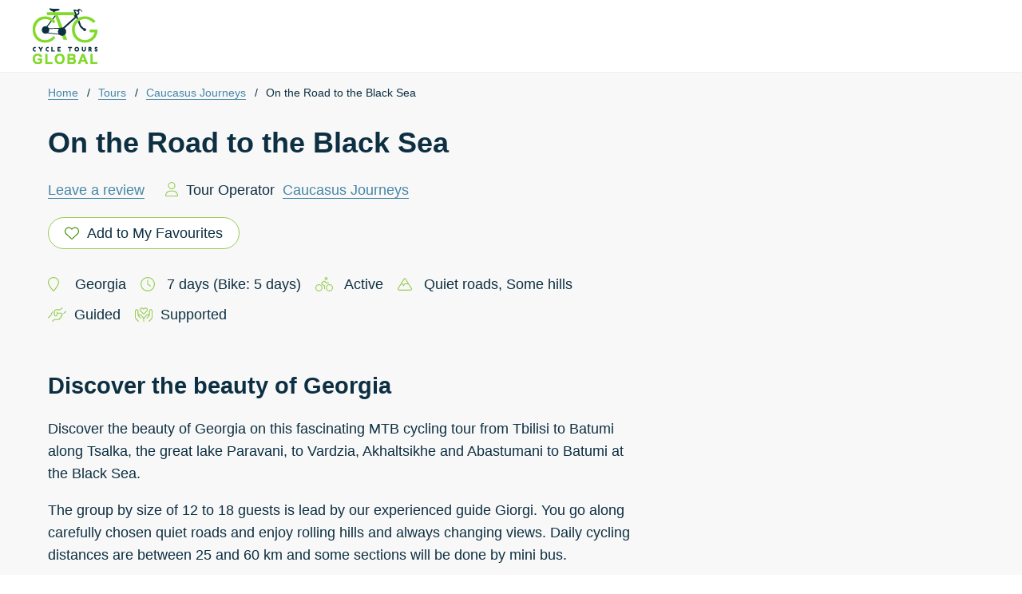

--- FILE ---
content_type: text/html; charset=utf-8
request_url: https://cycletoursglobal.com/tour/caucasus-journeys/black-sea
body_size: 11230
content:
<!DOCTYPE html><html><head><meta charSet="utf-8" data-next-head=""/><meta name="viewport" content="width=device-width, initial-scale=1" data-next-head=""/><title data-next-head=""></title><meta property="og:title" content="On the Road to the Black Sea  | Cycle Tours Global"/><meta property="og:type" content="article"/><meta property="og:image" content=""/><meta property="og:url" content="https://cycletoursglobal.com/tour/caucasus-journeys/black-sea"/><meta name="twitter:card" content="summary_large_image"/><meta property="og:description" content="Discover the beauty of Georgia on this fascinating MTB cycling tour from Tbilisi to Batumi along Tsalka, the great lake Paravani, to Vardzia, Akhaltsikhe and Abastumani to Batumi at the Black Sea.

The group by size of 12 to 18 guests is lead by our experienced guide Giorgi. You go along carefully chosen quiet roads and enjoy rolling hills and always changing views. Daily cycling distances are between 25 and 60 km and some sections will be done by mini bus.

Besides the famous Georgian capital Tbilisi this tour shows you more the remoter rural parts of Georgia and occasionally touristic highlights like the famous Cave town of Vardzia and the hip coastal city of Batumi.

Highlights
- The Georgian capital Tbilisi
- The highlands of Javakheti with the great lakes
- The cave city of Vardzia
- The traditional Meshetian villages of Chobareti
- Resort Borjomi
- Black Sea coast of Batumi"/><meta property="og:site_name" content="Cycle Tours Global"/><meta name="description" content="Discover the beauty of Georgia on this fascinating MTB cycling tour from Tbilisi to Batumi along Tsalka, the great lake Paravani, to Vardzia, Akhaltsikhe and Abastumani to Batumi at the Black Sea.

The group by size of 12 to 18 guests is lead by our experienced guide Giorgi. You go along carefully chosen quiet roads and enjoy rolling hills and always changing views. Daily cycling distances are between 25 and 60 km and some sections will be done by mini bus.

Besides the famous Georgian capital Tbilisi this tour shows you more the remoter rural parts of Georgia and occasionally touristic highlights like the famous Cave town of Vardzia and the hip coastal city of Batumi.

Highlights
- The Georgian capital Tbilisi
- The highlands of Javakheti with the great lakes
- The cave city of Vardzia
- The traditional Meshetian villages of Chobareti
- Resort Borjomi
- Black Sea coast of Batumi"/><link data-next-font="" rel="preconnect" href="/" crossorigin="anonymous"/><link rel="preload" href="/_next/static/chunks/5b37bbaad82048ec.css" as="style"/><link rel="preload" href="/_next/static/chunks/bd1e0e397c9a4ec9.css" as="style"/><link rel="preload" href="/_next/static/chunks/c461897a67131850.css" as="style"/><link rel="preload" href="/_next/static/chunks/d1cec49111b3c3ff.css" as="style"/><link rel="preload" href="/_next/static/chunks/243943a487647e05.css" as="style"/><link rel="canonical"/><link rel="stylesheet" href="https://fonts.googleapis.com/css?family=Lato:300,400,700&amp;display=optional" media="all"/><link rel="stylesheet" href="/_next/static/chunks/5b37bbaad82048ec.css" data-n-g=""/><link rel="stylesheet" href="/_next/static/chunks/bd1e0e397c9a4ec9.css" data-n-g=""/><link rel="stylesheet" href="/_next/static/chunks/c461897a67131850.css" data-n-p=""/><link rel="stylesheet" href="/_next/static/chunks/d1cec49111b3c3ff.css" data-n-p=""/><link rel="stylesheet" href="/_next/static/chunks/243943a487647e05.css" data-n-p=""/><noscript data-n-css=""></noscript><script src="https://app.mailjet.com/pas-nc-pop-in-v1.js" type="text/javascript" defer="" data-nscript="beforeInteractive"></script><script src="/_next/static/chunks/9d3711610754512d.js" defer=""></script><script src="/_next/static/chunks/65880a899895888e.js" defer=""></script><script src="/_next/static/chunks/232f809c8e65dfe6.js" defer=""></script><script src="/_next/static/chunks/449fd04e1243727a.js" defer=""></script><script src="/_next/static/chunks/ac76d4f4135729ac.js" defer=""></script><script src="/_next/static/chunks/3328a59cc9a55652.js" defer=""></script><script src="/_next/static/chunks/6e7e2a7cee3d6dfe.js" defer=""></script><script src="/_next/static/chunks/db5e6fdfe52400da.js" defer=""></script><script src="/_next/static/chunks/54fb655769b5aa03.js" defer=""></script><script src="/_next/static/chunks/78c62f7eea3f99cc.js" defer=""></script><script src="/_next/static/chunks/5cda48dfaf36fac1.js" defer=""></script><script src="/_next/static/chunks/26edf48279d52cee.js" defer=""></script><script src="/_next/static/chunks/d078b5a2a42efd2b.js" defer=""></script><script src="/_next/static/chunks/936410dd058a6ffd.js" defer=""></script><script src="/_next/static/chunks/turbopack-f021e48ea9181ea6.js" defer=""></script><script src="/_next/static/chunks/5bd5d3f961ef4be9.js" defer=""></script><script src="/_next/static/chunks/ca146b10daf20413.js" defer=""></script><script src="/_next/static/chunks/55a2eeb25c4a403b.js" defer=""></script><script src="/_next/static/chunks/81d44e6e971ae355.js" defer=""></script><script src="/_next/static/chunks/25e29206162f3243.js" defer=""></script><script src="/_next/static/chunks/5679537a74bd80ad.js" defer=""></script><script src="/_next/static/chunks/45c6bd5ee715ff1f.js" defer=""></script><script src="/_next/static/chunks/6629721d3de28c48.js" defer=""></script><script src="/_next/static/chunks/6dadc435a58fa9d0.js" defer=""></script><script src="/_next/static/chunks/d14988f77fb80377.js" defer=""></script><script src="/_next/static/chunks/c60ec182e41abc69.js" defer=""></script><script src="/_next/static/chunks/d627f385025e1409.js" defer=""></script><script src="/_next/static/chunks/turbopack-3e7c4f85bde6b0a0.js" defer=""></script><script src="/_next/static/wMzN1nJtjSA0ZkoCiZYB1/_ssgManifest.js" defer=""></script><script src="/_next/static/wMzN1nJtjSA0ZkoCiZYB1/_buildManifest.js" defer=""></script></head><body><link rel="preload" as="image" href="/ctg-logo.png"/><div id="__next"><iframe data-w-token="bb976121b296d63172c3" data-w-type="pop-in" frameBorder="0" scrolling="yes" marginHeight="0" marginWidth="0" src="https://01uj8.mjt.lu/wgt/01uj8/zgg/form?c=cf19ccd7" width="100%" style="height:0"></iframe><header class="header-module-scss-module__cxM65G__header"><div class="header-module-scss-module__cxM65G__headerContainer"><a href="/"><img src="/ctg-logo.png" alt="" class="header-logo"/></a><div class="header-module-scss-module__cxM65G__navContainer"><div class="googleTranslate"><div id="google_translate_element"></div></div><div class="mobile-menu-container"><button class="nav-module-scss-module__qbhxTG__burgerButton" data-open="false"><div></div><div></div><div></div></button><nav class="nav-module-scss-module__qbhxTG__mobileMenu" data-open="false"><a class="nav-module-scss-module__qbhxTG__navLink" href="/"><svg aria-hidden="true" focusable="false" data-prefix="fal" data-icon="house" class="svg-inline--fa fa-house " role="img" xmlns="http://www.w3.org/2000/svg" viewBox="0 0 576 512"><path fill="currentColor" d="M298.6 4c-6-5.3-15.1-5.3-21.2 0L5.4 244c-6.6 5.8-7.3 16-1.4 22.6s16 7.3 22.6 1.4L64 235l0 197c0 44.2 35.8 80 80 80l288 0c44.2 0 80-35.8 80-80l0-197 37.4 33c6.6 5.8 16.7 5.2 22.6-1.4s5.2-16.7-1.4-22.6L298.6 4zM96 432l0-225.3L288 37.3 480 206.7 480 432c0 26.5-21.5 48-48 48l-64 0 0-160c0-17.7-14.3-32-32-32l-96 0c-17.7 0-32 14.3-32 32l0 160-64 0c-26.5 0-48-21.5-48-48zm144 48l0-160 96 0 0 160-96 0z"></path></svg>Home</a><a class="nav-module-scss-module__qbhxTG__navLink" href="/tour">Tours</a><a class="nav-module-scss-module__qbhxTG__navLink" href="/explore">Explore</a><a class="nav-module-scss-module__qbhxTG__navLink">My Favourites</a><a class="nav-module-scss-module__qbhxTG__navLink" href="/blog">Blog</a><a class="nav-module-scss-module__qbhxTG__navLink" href="/about-us">About Us</a><a class="nav-module-scss-module__qbhxTG__navLink" href="/faq">FAQ</a><a class="nav-module-scss-module__qbhxTG__navLink" href="/contact">Contact Us</a><a class="nav-module-scss-module__qbhxTG__navLink" href="/join"><svg aria-hidden="true" focusable="false" data-prefix="fal" data-icon="user" class="svg-inline--fa fa-user " role="img" xmlns="http://www.w3.org/2000/svg" viewBox="0 0 448 512"><path fill="currentColor" d="M320 128a96 96 0 1 0 -192 0 96 96 0 1 0 192 0zM96 128a128 128 0 1 1 256 0A128 128 0 1 1 96 128zM32 480l384 0c-1.2-79.7-66.2-144-146.3-144l-91.4 0c-80 0-145 64.3-146.3 144zM0 482.3C0 383.8 79.8 304 178.3 304l91.4 0C368.2 304 448 383.8 448 482.3c0 16.4-13.3 29.7-29.7 29.7L29.7 512C13.3 512 0 498.7 0 482.3z"></path></svg>Join</a><a class="nav-module-scss-module__qbhxTG__navLink"><svg aria-hidden="true" focusable="false" data-prefix="fal" data-icon="arrow-right-to-bracket" class="svg-inline--fa fa-arrow-right-to-bracket " role="img" xmlns="http://www.w3.org/2000/svg" viewBox="0 0 512 512"><path fill="currentColor" d="M347.3 267.3c6.2-6.2 6.2-16.4 0-22.6l-128-128c-6.2-6.2-16.4-6.2-22.6 0s-6.2 16.4 0 22.6L297.4 240 16 240c-8.8 0-16 7.2-16 16s7.2 16 16 16l281.4 0L196.7 372.7c-6.2 6.2-6.2 16.4 0 22.6s16.4 6.2 22.6 0l128-128zM336 448c-8.8 0-16 7.2-16 16s7.2 16 16 16l96 0c44.2 0 80-35.8 80-80l0-288c0-44.2-35.8-80-80-80l-96 0c-8.8 0-16 7.2-16 16s7.2 16 16 16l96 0c26.5 0 48 21.5 48 48l0 288c0 26.5-21.5 48-48 48l-96 0z"></path></svg>Sign in</a></nav></div></div></div></header><main id="top"><div class="content-container"><nav aria-label="Breadcrumb" class="breadCrumbBar-module-scss-module__YyD7rq__bcNav"><ol><li class="breadCrumbBar-module-scss-module__YyD7rq__bcLinkContainer"><a class="breadCrumbBar-module-scss-module__YyD7rq__bcLink" href="/">Home</a><span class="breadCrumbBar-module-scss-module__YyD7rq__bcLinkSeparator">/</span></li><li class="breadCrumbBar-module-scss-module__YyD7rq__bcLinkContainer"><a class="breadCrumbBar-module-scss-module__YyD7rq__bcLink" href="/tour">Tours</a><span class="breadCrumbBar-module-scss-module__YyD7rq__bcLinkSeparator">/</span></li><li class="breadCrumbBar-module-scss-module__YyD7rq__bcLinkContainer"><a class="breadCrumbBar-module-scss-module__YyD7rq__bcLink" href="/tour/caucasus-journeys">Caucasus Journeys</a><span class="breadCrumbBar-module-scss-module__YyD7rq__bcLinkSeparator">/</span></li><span class="breadCrumbBar-module-scss-module__YyD7rq__bcCurrent">On the Road to the Black Sea</span></ol></nav><div class="colLayout-module-scss-module__eFBSAW__colLayoutContainer"><div class="colLayout-module-scss-module__eFBSAW__leftColumn"><div class="[tourName]-module-scss-module__adv3TG__tourWrapper"><div class="[tourName]-module-scss-module__adv3TG__tourContainer"><div class="pageUpperContent"><div class="[tourName]-module-scss-module__adv3TG__tourHeader"><h1>On the Road to the Black Sea</h1><div class="[tourName]-module-scss-module__adv3TG__tourReviewsAndOperator"><p class="[tourName]-module-scss-module__adv3TG__featuredBox" hidden="">Featured</p><p><a class="blueLink" href="#16735_write_review">Leave a review</a></p><p><svg aria-hidden="true" focusable="false" data-prefix="fal" data-icon="user" class="svg-inline--fa fa-user " role="img" xmlns="http://www.w3.org/2000/svg" viewBox="0 0 448 512"><path fill="currentColor" d="M320 128a96 96 0 1 0 -192 0 96 96 0 1 0 192 0zM96 128a128 128 0 1 1 256 0A128 128 0 1 1 96 128zM32 480l384 0c-1.2-79.7-66.2-144-146.3-144l-91.4 0c-80 0-145 64.3-146.3 144zM0 482.3C0 383.8 79.8 304 178.3 304l91.4 0C368.2 304 448 383.8 448 482.3c0 16.4-13.3 29.7-29.7 29.7L29.7 512C13.3 512 0 498.7 0 482.3z"></path></svg>  Tour Operator  <a href="/tour/caucasus-journeys" class="blueLink">Caucasus Journeys</a></p></div></div><div class="[tourName]-module-scss-module__adv3TG__buttonGroup"><button class="pageButton buttonGreenSecondary"><svg aria-hidden="true" focusable="false" data-prefix="fal" data-icon="heart" class="svg-inline--fa fa-heart " role="img" xmlns="http://www.w3.org/2000/svg" viewBox="0 0 512 512"><path fill="currentColor" d="M244 130.6l-12-13.5-4.2-4.7c-26-29.2-65.3-42.8-103.8-35.8c-53.3 9.7-92 56.1-92 110.3l0 3.5c0 32.3 13.4 63.1 37.1 85.1L253 446.8c.8 .7 1.9 1.2 3 1.2s2.2-.4 3-1.2L443 275.5c23.6-22 37-52.8 37-85.1l0-3.5c0-54.2-38.7-100.6-92-110.3c-38.5-7-77.8 6.6-103.8 35.8l-4.2 4.7-12 13.5c-3 3.4-7.4 5.4-12 5.4s-8.9-2-12-5.4zm34.9-57.1C311 48.4 352.7 37.7 393.7 45.1C462.2 57.6 512 117.3 512 186.9l0 3.5c0 36-13.1 70.6-36.6 97.5c-3.4 3.8-6.9 7.5-10.7 11l-184 171.3c-.8 .8-1.7 1.5-2.6 2.2c-6.3 4.9-14.1 7.5-22.1 7.5c-9.2 0-18-3.5-24.8-9.7L47.2 299c-3.8-3.5-7.3-7.2-10.7-11C13.1 261 0 226.4 0 190.4l0-3.5C0 117.3 49.8 57.6 118.3 45.1c40.9-7.4 82.6 3.2 114.7 28.4c6.7 5.3 13 11.1 18.7 17.6l4.2 4.7 4.2-4.7c4.2-4.7 8.6-9.1 13.3-13.1c1.8-1.5 3.6-3 5.4-4.5z"></path></svg> <!-- -->Add to My Favourites</button></div><div class="tourSpecs-module-scss-module__lw54SW__tourSpecsContainer"><div class="tourSpecs-module-scss-module__lw54SW__tourSpecContainer"><svg aria-hidden="true" focusable="false" data-prefix="fal" data-icon="location-pin" class="svg-inline--fa fa-location-pin " role="img" xmlns="http://www.w3.org/2000/svg" viewBox="0 0 384 512"><path fill="currentColor" d="M335.4 255.4c-10.9 25.9-26.2 54-43.6 82.1c-34.1 55.3-74.4 108.2-99.9 140c-25.4-31.8-65.8-84.7-99.9-140c-17.3-28.1-32.7-56.3-43.6-82.1C37.4 229 32 207.6 32 192c0-88.4 71.6-160 160-160s160 71.6 160 160c0 15.6-5.4 37-16.6 63.4zM215.7 499.2C267 435 384 279.4 384 192C384 86 298 0 192 0S0 86 0 192c0 87.4 117 243 168.3 307.2c12.3 15.3 35.1 15.3 47.4 0z"></path></svg><p> <!-- --> <!-- -->Georgia</p></div><div class="tourSpecs-module-scss-module__lw54SW__tourSpecContainer"><svg aria-hidden="true" focusable="false" data-prefix="fal" data-icon="clock" class="svg-inline--fa fa-clock " role="img" xmlns="http://www.w3.org/2000/svg" viewBox="0 0 512 512"><path fill="currentColor" d="M480 256A224 224 0 1 1 32 256a224 224 0 1 1 448 0zM0 256a256 256 0 1 0 512 0A256 256 0 1 0 0 256zM240 112l0 144c0 5.3 2.7 10.3 7.1 13.3l96 64c7.4 4.9 17.3 2.9 22.2-4.4s2.9-17.3-4.4-22.2L272 247.4 272 112c0-8.8-7.2-16-16-16s-16 7.2-16 16z"></path></svg><p> <!-- -->7<!-- --> <!-- -->days<!-- --> <!-- -->(Bike: 5 days)</p></div><div class="tourSpecs-module-scss-module__lw54SW__tourSpecContainer"><svg aria-hidden="true" focusable="false" data-prefix="fal" data-icon="person-biking" class="svg-inline--fa fa-person-biking " role="img" xmlns="http://www.w3.org/2000/svg" viewBox="0 0 640 512"><path fill="currentColor" d="M392 32a24 24 0 1 1 0 48 24 24 0 1 1 0-48zm0 80A56 56 0 1 0 392 0a56 56 0 1 0 0 112zM224 384A96 96 0 1 1 32 384a96 96 0 1 1 192 0zM128 256a128 128 0 1 0 0 256 128 128 0 1 0 0-256zM608 384a96 96 0 1 1 -192 0 96 96 0 1 1 192 0zM512 256a128 128 0 1 0 0 256 128 128 0 1 0 0-256zM309.1 166.4c6.1-5.2 15.1-5.1 21.1 .3l59.1 53.2c2.9 2.6 6.8 4.1 10.7 4.1l80 0c8.8 0 16-7.2 16-16s-7.2-16-16-16l-73.9 0-54.5-49.1c-17.9-16.1-45-16.5-63.3-.8l-59.1 50.6c-23.9 20.5-21.9 58.1 4 76L320 328.4l0 87.6c0 8.8 7.2 16 16 16s16-7.2 16-16l0-96c0-5.3-2.6-10.2-6.9-13.2l-93.7-64.4c-8.7-6-9.3-18.5-1.3-25.3l59.1-50.6z"></path></svg><p> <!-- -->Active</p></div><div class="tourSpecs-module-scss-module__lw54SW__tourSpecContainer"><svg aria-hidden="true" focusable="false" data-prefix="fal" data-icon="mountain" class="svg-inline--fa fa-mountain " role="img" xmlns="http://www.w3.org/2000/svg" viewBox="0 0 512 512"><path fill="currentColor" d="M480 424.1c0 13.2-10.7 23.9-23.9 23.9L55.9 448C42.7 448 32 437.3 32 424.1c0-4.5 1.3-8.9 3.7-12.7L140.2 244.8 195.5 314c3.1 3.9 7.8 6.1 12.7 6s9.6-2.4 12.6-6.4L264 256l114.9 0 97.5 155.4c2.4 3.8 3.7 8.2 3.7 12.7zM358.8 224L256 224c-5 0-9.8 2.4-12.8 6.4l-35.6 47.5-49.4-61.8L252.4 66c.8-1.3 2.2-2 3.6-2s2.9 .8 3.6 2l99.1 158zM55.9 480l400.2 0c30.9 0 55.9-25 55.9-55.9c0-10.5-3-20.8-8.6-29.7L286.8 49c-6.6-10.6-18.3-17-30.8-17s-24.1 6.4-30.8 17L8.6 394.4C3 403.3 0 413.6 0 424.1C0 455 25 480 55.9 480z"></path></svg><p> <!-- -->Quiet roads<!-- -->, Some hills</p></div><div class="tourSpecs-module-scss-module__lw54SW__tourSpecContainer"><svg aria-hidden="true" focusable="false" data-prefix="fal" data-icon="handshake-angle" class="svg-inline--fa fa-handshake-angle " role="img" xmlns="http://www.w3.org/2000/svg" viewBox="0 0 640 512"><path fill="currentColor" d="M507.3 4.7c6.2 6.2 6.2 16.4 0 22.6L452.7 81.9c-9 9-21.2 14.1-33.9 14.1L304 96c-35.3 0-64 28.7-64 64l0 96c0 17.7 14.3 32 32 32s32-14.3 32-32l0-88c0-8.8 7.2-16 16-16s16 7.2 16 16l0 24 112 0c35.3 0 64 28.7 64 64c0 24.5-13.7 45.7-33.9 56.5c1.2 5 1.9 10.2 1.9 15.5c0 29.9-20.5 55-48.3 62.1C428.7 422.6 401.3 448 368 448l-130.7 0c-4.2 0-8.3 1.7-11.3 4.7l-54.6 54.6c-6.2 6.2-16.4 6.2-22.6 0s-6.2-16.4 0-22.6l54.6-54.6c9-9 21.2-14.1 33.9-14.1L368 416c17.7 0 32-14.3 32-32c0-1.8-.2-3.6-.4-5.4c-.8-4.7 .5-9.5 3.6-13.1s7.6-5.6 12.4-5.6l.4 0c17.7 0 32-14.3 32-32c0-6.1-1.7-11.7-4.6-16.6c-2.7-4.5-3.1-10-.9-14.8s6.5-8.2 11.6-9.2c14.8-2.8 25.9-15.8 25.9-31.4c0-17.7-14.3-32-32-32l-112 0 0 32c0 35.3-28.7 64-64 64s-64-28.7-64-64l0-96c0-53 43-96 96-96l114.7 0c4.2 0 8.3-1.7 11.3-4.7L484.7 4.7c6.2-6.2 16.4-6.2 22.6 0zM125.6 190.3c9.2-24.5 27.6-43.5 50.4-53.8l0 37.1c-9.1 7.1-16.3 16.7-20.5 27.9l-26.1 69.6c-2.4 6.4-6.2 12.2-11 17.1L27.3 379.3c-6.2 6.2-16.4 6.2-22.6 0s-6.2-16.4 0-22.6l91.1-91.1c1.6-1.6 2.9-3.6 3.7-5.7l26.1-69.6zm509.8-57.6c6.2 6.2 6.2 16.4 0 22.6L543.6 247c-1.2-12.5-4.7-24.4-10.2-35l79.3-79.3c6.2-6.2 16.4-6.2 22.6 0z"></path></svg><p>Guided</p></div><div class="tourSpecs-module-scss-module__lw54SW__tourSpecContainer"><svg aria-hidden="true" focusable="false" data-prefix="fal" data-icon="hands-holding-heart" class="svg-inline--fa fa-hands-holding-heart " role="img" xmlns="http://www.w3.org/2000/svg" viewBox="0 0 640 512"><path fill="currentColor" d="M195.9 28.9C223.7 .7 267.8-.8 297.3 24.3c5.8 4.9 11 10.4 16.3 15.9c2.1 2.2 4.2 4.5 6.4 6.6c2.1-2.2 4.3-4.4 6.4-6.6c5.2-5.5 10.5-11 16.3-15.9C372.2-.8 416.3 .7 444.1 28.9c29.4 29.8 29.4 78.2 0 108L342.5 240.1c-6.2 6.3-14.3 9.4-22.5 9.4s-16.3-3.1-22.5-9.4L195.9 136.9c-29.4-29.8-29.4-78.2 0-108zm83.6 22.5c-16.8-17.1-44-17.1-60.8 0c-17.1 17.4-17.1 45.7 0 63.1L320 217.3 421.3 114.4c17.1-17.4 17.1-45.7 0-63.1c-16.8-17.1-44-17.1-60.8 0L331.4 80.9c-6.3 6.4-16.5 6.4-22.8 0L279.5 51.4zM64 64c35.3 0 64 28.7 64 64l0 124.3c0 4.6 .4 9.1 1.3 13.5c2.1-3.2 4.6-6.3 7.4-9.1c21.7-21.7 56.9-21.7 78.6 0L306.6 348c5.1 5.1 9.6 10.6 13.4 16.6c3.8-5.9 8.3-11.5 13.4-16.6l91.3-91.3c21.7-21.7 56.9-21.7 78.6 0c2.8 2.8 5.3 5.9 7.4 9.1c.9-4.4 1.3-8.9 1.3-13.5L512 128c0-35.3 28.7-64 64-64s64 28.7 64 64l0 216.2c0 29.7-11.8 58.2-32.8 79.2l-83.9 83.9c-6.2 6.2-16.4 6.2-22.6 0s-6.2-16.4 0-22.6l83.9-83.9c15-15 23.4-35.4 23.4-56.6L608 128c0-17.7-14.3-32-32-32s-32 14.3-32 32l0 124.3c0 27.1-10.8 53.1-29.9 72.2l-10.8 10.8-44 44-16 16c-6.2 6.2-16.4 6.2-22.6 0s-6.2-16.4 0-22.6l16-16s0 0 0 0l44-44s0 0 0 0c9.2-9.2 9.2-24.2 0-33.4s-24.2-9.2-33.4 0L356 370.6c-12.8 12.8-20 30.2-20 48.3l0 77.1c0 8.8-7.2 16-16 16s-16-7.2-16-16l0-77.1c0-18.1-7.2-35.5-20-48.3l-91.3-91.3c-9.2-9.2-24.2-9.2-33.4 0s-9.2 24.2 0 33.4l44 44 16 16c6.2 6.2 6.2 16.4 0 22.6s-16.4 6.2-22.6 0l-16-16s0 0 0 0l-44-44s0 0 0 0l-10.7-10.8C106.8 305.4 96 279.4 96 252.3L96 128c0-17.7-14.3-32-32-32s-32 14.3-32 32l0 216.2c0 21.2 8.4 41.6 23.4 56.6l83.9 83.9c6.2 6.2 6.2 16.4 0 22.6s-16.4 6.2-22.6 0L32.8 423.4C11.8 402.4 0 373.9 0 344.2L0 128C0 92.7 28.7 64 64 64z"></path></svg><p>Supported</p></div></div></div><section id="photos"></section><div class="tourOverview-module-scss-module__4WZUSW__overviewContainer"><div class="TourDesc"><h3>Discover the beauty of Georgia</h3><div><p>Discover the beauty of Georgia on this fascinating MTB cycling tour from Tbilisi to Batumi along Tsalka, the great lake Paravani, to Vardzia, Akhaltsikhe and Abastumani to Batumi at the Black Sea.</p>
<p>The group by size of 12 to 18 guests is lead by our experienced guide Giorgi. You go along carefully chosen quiet roads and enjoy rolling hills and always changing views. Daily cycling distances are between 25 and 60 km and some sections will be done by mini bus.</p>
<p>Besides the famous Georgian capital Tbilisi this tour shows you more the remoter rural parts of Georgia and occasionally touristic highlights like the famous Cave town of Vardzia and the hip coastal city of Batumi.</p>
<p>Highlights</p>
<ul>
<li>The Georgian capital Tbilisi</li>
<li>The highlands of Javakheti with the great lakes</li>
<li>The cave city of Vardzia</li>
<li>The traditional Meshetian villages of Chobareti</li>
<li>Resort Borjomi</li>
<li>Black Sea coast of Batumi</li>
</ul>
</div></div></div><div><h2><svg aria-hidden="true" focusable="false" data-prefix="fal" data-icon="circle-info" class="svg-inline--fa fa-circle-info " role="img" xmlns="http://www.w3.org/2000/svg" viewBox="0 0 512 512"><path fill="currentColor" d="M256 32a224 224 0 1 1 0 448 224 224 0 1 1 0-448zm0 480A256 256 0 1 0 256 0a256 256 0 1 0 0 512zM208 352c-8.8 0-16 7.2-16 16s7.2 16 16 16l96 0c8.8 0 16-7.2 16-16s-7.2-16-16-16l-32 0 0-112c0-8.8-7.2-16-16-16l-40 0c-8.8 0-16 7.2-16 16s7.2 16 16 16l24 0 0 96-32 0zm48-168a24 24 0 1 0 0-48 24 24 0 1 0 0 48z"></path></svg> <!-- -->Tour Information</h2><div class="tourInfo-module-scss-module__edqerq__tourInfo"><div class="basicInfo"><div class="tourInfo-module-scss-module__edqerq__tourInfoItem"><div class="tourInfo-module-scss-module__edqerq__iconContainer"><svg aria-hidden="true" focusable="false" data-prefix="fal" data-icon="location-pin" class="svg-inline--fa fa-location-pin " role="img" xmlns="http://www.w3.org/2000/svg" viewBox="0 0 384 512"><path fill="currentColor" d="M335.4 255.4c-10.9 25.9-26.2 54-43.6 82.1c-34.1 55.3-74.4 108.2-99.9 140c-25.4-31.8-65.8-84.7-99.9-140c-17.3-28.1-32.7-56.3-43.6-82.1C37.4 229 32 207.6 32 192c0-88.4 71.6-160 160-160s160 71.6 160 160c0 15.6-5.4 37-16.6 63.4zM215.7 499.2C267 435 384 279.4 384 192C384 86 298 0 192 0S0 86 0 192c0 87.4 117 243 168.3 307.2c12.3 15.3 35.1 15.3 47.4 0z"></path></svg></div><p class="tourInfo-module-scss-module__edqerq__infoType">From</p><p class="tourInfo-module-scss-module__edqerq__infoData">Tbilisi</p></div><div class="tourInfo-module-scss-module__edqerq__tourInfoItem"><div class="tourInfo-module-scss-module__edqerq__iconContainer"><svg aria-hidden="true" focusable="false" data-prefix="fal" data-icon="location-pin" class="svg-inline--fa fa-location-pin " role="img" xmlns="http://www.w3.org/2000/svg" viewBox="0 0 384 512"><path fill="currentColor" d="M335.4 255.4c-10.9 25.9-26.2 54-43.6 82.1c-34.1 55.3-74.4 108.2-99.9 140c-25.4-31.8-65.8-84.7-99.9-140c-17.3-28.1-32.7-56.3-43.6-82.1C37.4 229 32 207.6 32 192c0-88.4 71.6-160 160-160s160 71.6 160 160c0 15.6-5.4 37-16.6 63.4zM215.7 499.2C267 435 384 279.4 384 192C384 86 298 0 192 0S0 86 0 192c0 87.4 117 243 168.3 307.2c12.3 15.3 35.1 15.3 47.4 0z"></path></svg></div><p class="tourInfo-module-scss-module__edqerq__infoType">To</p><p class="tourInfo-module-scss-module__edqerq__infoData">Batumi</p></div><div class="tourInfo-module-scss-module__edqerq__tourInfoItem"><div class="tourInfo-module-scss-module__edqerq__iconContainer"><svg aria-hidden="true" focusable="false" data-prefix="fal" data-icon="dollar-sign" class="svg-inline--fa fa-dollar-sign " role="img" xmlns="http://www.w3.org/2000/svg" viewBox="0 0 320 512"><path fill="currentColor" d="M176 16c0-8.8-7.2-16-16-16s-16 7.2-16 16l0 47.5c-6.3 .1-12.6 .3-18.8 .9c-24 2-47.9 7.8-67.4 20.6C37.7 98.1 23.2 118 17.9 146c-3.8 20.3-1.9 38.2 5.7 53.7C31 215 43.1 226.5 57.1 235.4c26.7 17 63.6 26.7 97.2 35.5l1.7 .4c35.7 9.4 67.8 17.9 89.8 31.9c10.6 6.8 17.8 14.2 21.9 22.6c4 8.3 5.8 19 3 33.8c-3.9 20.7-18.4 36.4-42.9 46c-24.9 9.8-59.1 12.6-98 7c-24.4-3.6-61-12.1-91.3-25.2c-8.1-3.5-17.5 .2-21 8.4s.2 17.5 8.4 21c33.6 14.5 73.1 23.5 99.3 27.4c0 0 .1 0 .1 0c6.4 .9 12.7 1.6 18.9 2.1l0 49.5c0 8.8 7.2 16 16 16s16-7.2 16-16l0-48.6c23.2-.7 44.8-4.7 63.4-11.9c32-12.5 56.2-35.7 62.7-69.9c3.8-20.3 1.9-38.2-5.7-53.7c-7.4-15.3-19.6-26.8-33.5-35.6c-26.7-17-63.6-26.7-97.2-35.5l-1.7-.4c-35.7-9.4-67.8-17.9-89.8-31.9c-10.6-6.8-17.8-14.2-21.9-22.6c-4-8.3-5.8-19-3-33.8c3.6-19.3 13.1-31.8 26-40.2c13.4-8.8 31.5-13.7 52.6-15.5c42.3-3.5 91.3 6 124.3 14c8.6 2.1 17.2-3.2 19.3-11.8s-3.2-17.2-11.8-19.3c-21.9-5.3-52.1-11.7-83.8-14.4L176 16z"></path></svg></div><p class="tourInfo-module-scss-module__edqerq__infoType">Cost From</p><div class="tourInfo-module-scss-module__edqerq__pricingInfo"><p class="tourInfo-module-scss-module__edqerq__infoData">Guided<!-- -->   <!-- --> <!-- -->Please Ask </p></div></div><div class="tourInfo-module-scss-module__edqerq__tourInfoItem"><div class="tourInfo-module-scss-module__edqerq__iconContainer"><svg aria-hidden="true" focusable="false" data-prefix="fal" data-icon="user" class="svg-inline--fa fa-user " role="img" xmlns="http://www.w3.org/2000/svg" viewBox="0 0 448 512"><path fill="currentColor" d="M320 128a96 96 0 1 0 -192 0 96 96 0 1 0 192 0zM96 128a128 128 0 1 1 256 0A128 128 0 1 1 96 128zM32 480l384 0c-1.2-79.7-66.2-144-146.3-144l-91.4 0c-80 0-145 64.3-146.3 144zM0 482.3C0 383.8 79.8 304 178.3 304l91.4 0C368.2 304 448 383.8 448 482.3c0 16.4-13.3 29.7-29.7 29.7L29.7 512C13.3 512 0 498.7 0 482.3z"></path></svg></div><p class="tourInfo-module-scss-module__edqerq__infoType">Single Supplement</p><p class="tourInfo-module-scss-module__edqerq__infoData">If available</p></div><div class="tourInfo-module-scss-module__edqerq__tourInfoItem"><div class="tourInfo-module-scss-module__edqerq__iconContainer"><svg aria-hidden="true" focusable="false" data-prefix="fal" data-icon="users" class="svg-inline--fa fa-users " role="img" xmlns="http://www.w3.org/2000/svg" viewBox="0 0 640 512"><path fill="currentColor" d="M96 80a48 48 0 1 1 96 0A48 48 0 1 1 96 80zm128 0A80 80 0 1 0 64 80a80 80 0 1 0 160 0zm96 80a64 64 0 1 1 0 128 64 64 0 1 1 0-128zm0 160a96 96 0 1 0 0-192 96 96 0 1 0 0 192zm-58.7 64l117.3 0c54.2 0 98.4 42.5 101.2 96l-319.7 0c2.8-53.5 47-96 101.2-96zm0-32C187.7 352 128 411.7 128 485.3c0 14.7 11.9 26.7 26.7 26.7l330.7 0c14.7 0 26.7-11.9 26.7-26.7C512 411.7 452.3 352 378.7 352l-117.3 0zM512 32a48 48 0 1 1 0 96 48 48 0 1 1 0-96zm0 128A80 80 0 1 0 512 0a80 80 0 1 0 0 160zm16 64c44.2 0 80 35.8 80 80c0 8.8 7.2 16 16 16s16-7.2 16-16c0-61.9-50.1-112-112-112l-84 0c2.6 10.2 4 21 4 32l80 0zm-336 0c0-11 1.4-21.8 4-32l-84 0C50.1 192 0 242.1 0 304c0 8.8 7.2 16 16 16s16-7.2 16-16c0-44.2 35.8-80 80-80l80 0z"></path></svg></div><p class="tourInfo-module-scss-module__edqerq__infoType">Group Info</p><div class="tourInfo-module-scss-module__edqerq__infoData"><p>You are also welcome to book this tour individually for your group outside of our fixed travel dates. Contact us!</p>
</div></div></div><div class="Inclusions"><h3>Inclusions</h3><div><ul>
<li>Travel planning, organization and implementation</li>
<li>2x airport transfers</li>
<li>6 days English speaking bike guide</li>
<li>5-day rental bikes, e.g. Specialized brand, sizes S-XL</li>
<li>Travel in a comfortable coach, incl. petrol</li>
<li>7 nights in a double room, including breakfast</li>
<li>Meals according to the program (mostly full board)</li>
<li>Admission to the sights according to the program</li>
<li>1x wine tasting at a winery</li>
<li>Welcome evening and farewell evening in the restaurant</li>
</ul>
</div></div><div class="Exclusions"><h3>Exclusions</h3><div><ul>
<li>Flight to/from Tbilisi</li>
<li>tips</li>
</ul>
</div></div></div></div><section id="reviews"><div class="tourReviews-module-scss-module__zHigMq__tourReviewsContainer"><div class="tourReviews-module-scss-module__zHigMq__reviewsHeader"><h3 id="16735_reviews"><svg aria-hidden="true" focusable="false" data-prefix="fal" data-icon="star" class="svg-inline--fa fa-star " role="img" xmlns="http://www.w3.org/2000/svg" viewBox="0 0 576 512"><path fill="currentColor" d="M226.5 168.8L287.9 42.3l61.4 126.5c4.6 9.5 13.6 16.1 24.1 17.7l137.4 20.3-99.8 98.8c-7.4 7.3-10.8 17.8-9 28.1l23.5 139.5L303 407.7c-9.4-5-20.7-5-30.2 0L150.2 473.2l23.5-139.5c1.7-10.3-1.6-20.7-9-28.1L65 206.8l137.4-20.3c10.5-1.5 19.5-8.2 24.1-17.7zM424.9 509.1c8.1 4.3 17.9 3.7 25.3-1.7s11.2-14.5 9.7-23.5L433.6 328.4 544.8 218.2c6.5-6.4 8.7-15.9 5.9-24.5s-10.3-14.9-19.3-16.3L378.1 154.8 309.5 13.5C305.5 5.2 297.1 0 287.9 0s-17.6 5.2-21.6 13.5L197.7 154.8 44.5 177.5c-9 1.3-16.5 7.6-19.3 16.3s-.5 18.1 5.9 24.5L142.2 328.4 116 483.9c-1.5 9 2.2 18.1 9.7 23.5s17.3 6 25.3 1.7l137-73.2 137 73.2z"></path></svg> Reviews</h3></div><div class="tourReviews-module-scss-module__zHigMq__reviewsData"><p class="tourReviews-module-scss-module__zHigMq__noReviewsMessage">There are currently no reviews for this tour.</p></div><div class="addReview"><h3 id="16735_write_review">Write a Review</h3><div><p><a href="/tour/caucasus-journeys/black-sea#">Sign in</a> to leave a review. Not a member and want to enjoy our great benefits? <a href="/join">Join here!</a></p></div></div></div></section><div class="socialMediaSharing"></div></div></div><div class="sharingContainer"><p class="sharingText">Share this page</p><div class="sharebar"><button aria-label="facebook" class="react-share__ShareButton" style="background-color:transparent;border:none;padding:0;font:inherit;color:inherit;cursor:pointer"><span title="Facebook"><svg viewBox="0 0 64 64" width="32" height="32"><rect width="64" height="64" rx="8" ry="8" fill="#3b5998"></rect><path d="M34.1,47V33.3h4.6l0.7-5.3h-5.3v-3.4c0-1.5,0.4-2.6,2.6-2.6l2.8,0v-4.8c-0.5-0.1-2.2-0.2-4.1-0.2 c-4.1,0-6.9,2.5-6.9,7V28H24v5.3h4.6V47H34.1z"></path></svg></span></button><button aria-label="twitter" class="react-share__ShareButton" style="background-color:transparent;border:none;padding:0;font:inherit;color:inherit;cursor:pointer"><span title="Twitter"><svg viewBox="0 0 64 64" width="32" height="32"><rect width="64" height="64" rx="8" ry="8" fill="#00aced"></rect><path d="M48,22.1c-1.2,0.5-2.4,0.9-3.8,1c1.4-0.8,2.4-2.1,2.9-3.6c-1.3,0.8-2.7,1.3-4.2,1.6 C41.7,19.8,40,19,38.2,19c-3.6,0-6.6,2.9-6.6,6.6c0,0.5,0.1,1,0.2,1.5c-5.5-0.3-10.3-2.9-13.5-6.9c-0.6,1-0.9,2.1-0.9,3.3 c0,2.3,1.2,4.3,2.9,5.5c-1.1,0-2.1-0.3-3-0.8c0,0,0,0.1,0,0.1c0,3.2,2.3,5.8,5.3,6.4c-0.6,0.1-1.1,0.2-1.7,0.2c-0.4,0-0.8,0-1.2-0.1 c0.8,2.6,3.3,4.5,6.1,4.6c-2.2,1.8-5.1,2.8-8.2,2.8c-0.5,0-1.1,0-1.6-0.1c2.9,1.9,6.4,2.9,10.1,2.9c12.1,0,18.7-10,18.7-18.7 c0-0.3,0-0.6,0-0.8C46,24.5,47.1,23.4,48,22.1z"></path></svg></span></button><button aria-label="email" class="react-share__ShareButton" style="background-color:transparent;border:none;padding:0;font:inherit;color:inherit;cursor:pointer"><span title="Email"><svg viewBox="0 0 64 64" width="32" height="32"><rect width="64" height="64" rx="8" ry="8" fill="#7f7f7f"></rect><path d="M17,22v20h30V22H17z M41.1,25L32,32.1L22.9,25H41.1z M20,39V26.6l12,9.3l12-9.3V39H20z"></path></svg></span></button><button class="printButton" title="print"><svg aria-hidden="true" focusable="false" data-prefix="fal" data-icon="print" class="svg-inline--fa fa-print " role="img" xmlns="http://www.w3.org/2000/svg" viewBox="0 0 512 512"><path fill="currentColor" d="M96 160l-32 0 0-96C64 28.7 92.7 0 128 0L357.5 0c17 0 33.3 6.7 45.3 18.7l26.5 26.5c12 12 18.7 28.3 18.7 45.3l0 69.5-32 0 0-69.5c0-8.5-3.4-16.6-9.4-22.6L380.1 41.4c-6-6-14.1-9.4-22.6-9.4L128 32c-17.7 0-32 14.3-32 32l0 96zm352 64L64 224c-17.7 0-32 14.3-32 32l0 128 32 0 0-32c0-17.7 14.3-32 32-32l320 0c17.7 0 32 14.3 32 32l0 32 32 0 0-128c0-17.7-14.3-32-32-32zm0 192l0 64c0 17.7-14.3 32-32 32L96 512c-17.7 0-32-14.3-32-32l0-64-32 0c-17.7 0-32-14.3-32-32L0 256c0-35.3 28.7-64 64-64l384 0c35.3 0 64 28.7 64 64l0 128c0 17.7-14.3 32-32 32l-32 0zM96 352l0 128 320 0 0-128L96 352zM432 248a24 24 0 1 1 0 48 24 24 0 1 1 0-48z"></path></svg></button><button class="shareButton"><svg aria-hidden="true" focusable="false" data-prefix="fas" data-icon="plus" class="svg-inline--fa fa-plus " role="img" xmlns="http://www.w3.org/2000/svg" viewBox="0 0 448 512"><path fill="currentColor" d="M256 80c0-17.7-14.3-32-32-32s-32 14.3-32 32l0 144L48 224c-17.7 0-32 14.3-32 32s14.3 32 32 32l144 0 0 144c0 17.7 14.3 32 32 32s32-14.3 32-32l0-144 144 0c17.7 0 32-14.3 32-32s-14.3-32-32-32l-144 0 0-144z"></path></svg></button></div></div></div><div class="colLayout-module-scss-module__eFBSAW__rightColumn"><div class="colLayout-module-scss-module__eFBSAW__rightColumnContent"></div></div></div></div><div class="floatingPopup"><iframe data-w-token="bb976121b296d63172c3" data-w-type="trigger" frameBorder="0" scrolling="no" marginHeight="0" marginWidth="0" src="https://01uj8.mjt.lu/wgt/01uj8/zgg/trigger?c=0535ee11" width="100%"></iframe></div></main><div class="disclaimerWrapper"><div class="disclaimerContainer"><p>While great care has been taken to show full and correct tour details, unfortunately transcription errors do occur and, although we continually seek to eliminate these, we apologise for any mistakes. Plans or bookings should not be made exclusively based on information shown on this website but must be confirmed with the tour operator.</p></div></div><div class="newsletterWrapper"><div class="newsletterContainer"><iframe data-w-type="embedded" frameBorder="0" scrolling="no" marginHeight="0" marginWidth="0" src="https://01uj8.mjt.lu/wgt/01uj8/1xg/form?c=5d10f4d0" width="100%"></iframe></div></div><footer><div class="footer-top-bar"><div class="content-container"><p>© <!-- -->2026<!-- --> Cycle Tours Global. All rights reserved.</p><nav class="navFooter"><a target="_blank" rel="noopener" href="https://www.facebook.com/CycleToursGlobal"><svg aria-hidden="true" focusable="false" data-prefix="fab" data-icon="facebook-f" class="svg-inline--fa fa-facebook-f " role="img" xmlns="http://www.w3.org/2000/svg" viewBox="0 0 320 512"><path fill="currentColor" d="M80 299.3V512H196V299.3h86.5l18-97.8H196V166.9c0-51.7 20.3-71.5 72.7-71.5c16.3 0 29.4 .4 37 1.2V7.9C291.4 4 256.4 0 236.2 0C129.3 0 80 50.5 80 159.4v42.1H14v97.8H80z"></path></svg></a><a target="_blank" rel="noopener" href="https://twitter.com/CycleToursGlobl"><svg aria-hidden="true" focusable="false" data-prefix="fab" data-icon="twitter" class="svg-inline--fa fa-twitter " role="img" xmlns="http://www.w3.org/2000/svg" viewBox="0 0 512 512"><path fill="currentColor" d="M459.37 151.716c.325 4.548.325 9.097.325 13.645 0 138.72-105.583 298.558-298.558 298.558-59.452 0-114.68-17.219-161.137-47.106 8.447.974 16.568 1.299 25.34 1.299 49.055 0 94.213-16.568 130.274-44.832-46.132-.975-84.792-31.188-98.112-72.772 6.498.974 12.995 1.624 19.818 1.624 9.421 0 18.843-1.3 27.614-3.573-48.081-9.747-84.143-51.98-84.143-102.985v-1.299c13.969 7.797 30.214 12.67 47.431 13.319-28.264-18.843-46.781-51.005-46.781-87.391 0-19.492 5.197-37.36 14.294-52.954 51.655 63.675 129.3 105.258 216.365 109.807-1.624-7.797-2.599-15.918-2.599-24.04 0-57.828 46.782-104.934 104.934-104.934 30.213 0 57.502 12.67 76.67 33.137 23.715-4.548 46.456-13.32 66.599-25.34-7.798 24.366-24.366 44.833-46.132 57.827 21.117-2.273 41.584-8.122 60.426-16.243-14.292 20.791-32.161 39.308-52.628 54.253z"></path></svg></a><a target="_blank" rel="noopener" href="https://www.linkedin.com/company/cycle-tours-global"><svg aria-hidden="true" focusable="false" data-prefix="fab" data-icon="linkedin" class="svg-inline--fa fa-linkedin " role="img" xmlns="http://www.w3.org/2000/svg" viewBox="0 0 448 512"><path fill="currentColor" d="M416 32H31.9C14.3 32 0 46.5 0 64.3v383.4C0 465.5 14.3 480 31.9 480H416c17.6 0 32-14.5 32-32.3V64.3c0-17.8-14.4-32.3-32-32.3zM135.4 416H69V202.2h66.5V416zm-33.2-243c-21.3 0-38.5-17.3-38.5-38.5S80.9 96 102.2 96c21.2 0 38.5 17.3 38.5 38.5 0 21.3-17.2 38.5-38.5 38.5zm282.1 243h-66.4V312c0-24.8-.5-56.7-34.5-56.7-34.6 0-39.9 27-39.9 54.9V416h-66.4V202.2h63.7v29.2h.9c8.9-16.8 30.6-34.5 62.9-34.5 67.2 0 79.7 44.3 79.7 101.9V416z"></path></svg></a><a href="/privacy">Privacy</a><a href="/contact">Contact</a></nav></div></div></footer><div class="ant-back-top backTopOverride"></div></div><script id="__NEXT_DATA__" type="application/json">{"props":{"pageProps":{"tour":{"__typename":"Tour","id":"16735","status":"ONLINE","tour_operator":{"__typename":"TourOperator","id":"459","name":"Caucasus Journeys","email":"","website_url":"https://en.kaukasus-reisen.de/","slug":"caucasus-journeys"},"name":"On the Road to the Black Sea","sub_heading":"Discover the beauty of Georgia","slug":"caucasus-journeys/black-sea","external_url":"https://en.kaukasus-reisen.de/trips/bicycle-tour-on-the-road-to-the-black-sea-georgia/","external_url_type":"BOOKING","image_primary":null,"images":[],"image_credit":null,"video_url":null,"locations":[{"__typename":"Location","name":"Georgia","country":{"__typename":"Country","name":"Georgia"},"region":null}],"itinerary_url":"https://en.kaukasus-reisen.de/trips/bicycle-tour-on-the-road-to-the-black-sea-georgia/","route_map_url":"https://en.kaukasus-reisen.de/trips/bicycle-tour-on-the-road-to-the-black-sea-georgia/","countries_list_override":null,"start_location":"Tbilisi","end_location":"Batumi","prices":[{"__typename":"ComponentCtgPrices","type":"GUIDED","price":null,"currency":{"__typename":"Currency","name":"EURO","currency_symbol":"€"}}],"months":[{"__typename":"Month","name":"July"},{"__typename":"Month","name":"September"}],"member_deal_description":null,"description":"Discover the beauty of Georgia on this fascinating MTB cycling tour from Tbilisi to Batumi along Tsalka, the great lake Paravani, to Vardzia, Akhaltsikhe and Abastumani to Batumi at the Black Sea.\n\nThe group by size of 12 to 18 guests is lead by our experienced guide Giorgi. You go along carefully chosen quiet roads and enjoy rolling hills and always changing views. Daily cycling distances are between 25 and 60 km and some sections will be done by mini bus.\n\nBesides the famous Georgian capital Tbilisi this tour shows you more the remoter rural parts of Georgia and occasionally touristic highlights like the famous Cave town of Vardzia and the hip coastal city of Batumi.\n\nHighlights\n- The Georgian capital Tbilisi\n- The highlands of Javakheti with the great lakes\n- The cave city of Vardzia\n- The traditional Meshetian villages of Chobareti\n- Resort Borjomi\n- Black Sea coast of Batumi","duration":7,"duration_units":"DAYS","distance":null,"distance_units":"KILOMETRES","bike_days":5,"elevation":null,"elevation_units":null,"departures":"","inclusions":"- Travel planning, organization and implementation\n- 2x airport transfers\n- 6 days English speaking bike guide\n- 5-day rental bikes, e.g. Specialized brand, sizes S-XL\n- Travel in a comfortable coach, incl. petrol\n- 7 nights in a double room, including breakfast\n- Meals according to the program (mostly full board)\n- Admission to the sights according to the program\n- 1x wine tasting at a winery\n- Welcome evening and farewell evening in the restaurant","exclusions":"- Flight to/from Tbilisi\n- tips","options":null,"support_type":"SUPPORTED","group_info":"You are also welcome to book this tour individually for your group outside of our fixed travel dates. Contact us!","additional_info":null,"promotion_starts_when":null,"promotion_ends_when":null,"is_promoted":false,"operator_has_credit":false,"promotion_description":null,"single_supplement":"If available","custom_label":null,"terrains":[{"__typename":"Terrain","id":"14","name":"Quiet roads"},{"__typename":"Terrain","id":"10","name":"Some hills"}],"accommodation_types":[{"__typename":"AccommodationType","name":"Double Occupancy"}],"special_interests":[],"tour_types":[{"__typename":"TourType","name":"Local"},{"__typename":"TourType","name":"Custom"}],"bike_options":[{"__typename":"BikeOption","name":"Bike Included"}],"tour_reviews":[],"tour_difficulty":{"__typename":"TourDifficulty","name":"Active"}}},"__N_SSG":true},"page":"/tour/[operator]/[tourName]","query":{"operator":"caucasus-journeys","tourName":"black-sea"},"buildId":"wMzN1nJtjSA0ZkoCiZYB1","isFallback":false,"isExperimentalCompile":false,"gsp":true,"scriptLoader":[]}</script><script defer src="https://static.cloudflareinsights.com/beacon.min.js/vcd15cbe7772f49c399c6a5babf22c1241717689176015" integrity="sha512-ZpsOmlRQV6y907TI0dKBHq9Md29nnaEIPlkf84rnaERnq6zvWvPUqr2ft8M1aS28oN72PdrCzSjY4U6VaAw1EQ==" data-cf-beacon='{"version":"2024.11.0","token":"e6cb1adbea394067a1b13b3b2ca746ec","r":1,"server_timing":{"name":{"cfCacheStatus":true,"cfEdge":true,"cfExtPri":true,"cfL4":true,"cfOrigin":true,"cfSpeedBrain":true},"location_startswith":null}}' crossorigin="anonymous"></script>
</body></html>

--- FILE ---
content_type: text/css; charset=utf-8
request_url: https://cycletoursglobal.com/_next/static/chunks/243943a487647e05.css
body_size: 549
content:
.home-module-scss-module__p_sQGa__recentBlogs h2{margin-top:15px;margin-bottom:15px}.home-module-scss-module__p_sQGa__recentBlogs h3{margin:0}.home-module-scss-module__p_sQGa__recentBlogs{background-color:var(--background-blue);flex-direction:column;align-items:center;width:100%;padding:30px 0;display:flex}.home-module-scss-module__p_sQGa__browseButtons{flex-wrap:wrap;justify-content:center;margin-top:20px;display:flex}.home-module-scss-module__p_sQGa__browseButtons a{text-align:center;white-space:nowrap;justify-content:center;width:178px;margin:15px;font-size:.9rem;display:flex}.home-module-scss-module__p_sQGa__homeContentContainer{flex-direction:column;width:100%;padding-bottom:60px;display:flex}.home-module-scss-module__p_sQGa__homeContent h2{font-size:1.75rem}.home-module-scss-module__p_sQGa__homeContent{flex-direction:column;align-items:center;width:100%;max-width:1200px;padding:0 20px;display:flex}.home-module-scss-module__p_sQGa__dualAdContainer{flex-wrap:wrap;justify-content:center;align-items:flex-end;margin:0 -25px;display:flex}.home-module-scss-module__p_sQGa__dualAdContainer>*{margin:0 25px}.home-module-scss-module__p_sQGa__noImageTile{flex-direction:column;justify-content:space-between;align-items:flex-start;padding:20px;display:flex}@media screen and (max-width:900px){.home-module-scss-module__p_sQGa__noImageTile{width:320px;height:340px}}.home-module-scss-module__p_sQGa__noImageTile{background:#204259d9;width:100%;max-width:584px;height:215px;position:relative;overflow:hidden;box-shadow:0 2px 10px #0000001a}.home-module-scss-module__p_sQGa__noImageTile p,.home-module-scss-module__p_sQGa__noImageTile h3,.home-module-scss-module__p_sQGa__noImageTile a{color:var(--white);margin:0}.home-module-scss-module__p_sQGa__noImageTile h3{font-size:1.45rem}.home-module-scss-module__p_sQGa__noImageTile p{font-size:.9rem}.home-module-scss-module__p_sQGa__noImageTile a{font-size:.8rem}.home-module-scss-module__p_sQGa__noImageTile a:hover{color:var(--green-2)}.home-module-scss-module__p_sQGa__locationTile{display:flex}@media screen and (max-width:900px){.home-module-scss-module__p_sQGa__locationTile{max-width:320px;height:350px}}.home-module-scss-module__p_sQGa__locationTile{width:100%;max-width:584px;height:215px;position:relative;overflow:hidden;box-shadow:0 2px 10px #0000001a}@media screen and (max-width:900px){.home-module-scss-module__p_sQGa__locationTile .home-module-scss-module__p_sQGa__locationTileImage{object-fit:cover;height:100%}}.home-module-scss-module__p_sQGa__locationTile .home-module-scss-module__p_sQGa__locationTileImage{align-self:center;width:100%;height:auto;min-height:215px;display:block}@media screen and (max-width:750px){.home-module-scss-module__p_sQGa__locationTile .home-module-scss-module__p_sQGa__locationTileOverlay{width:100%;height:55%}}@media screen and (min-width:751px) and (max-width:900px){.home-module-scss-module__p_sQGa__locationTile .home-module-scss-module__p_sQGa__locationTileOverlay{width:100%;height:50%}}.home-module-scss-module__p_sQGa__locationTile .home-module-scss-module__p_sQGa__locationTileOverlay{width:292px;height:100%}.home-module-scss-module__p_sQGa__locationTile .home-module-scss-module__p_sQGa__locationTileOverlay p,.home-module-scss-module__p_sQGa__locationTile .home-module-scss-module__p_sQGa__locationTileOverlay h3,.home-module-scss-module__p_sQGa__locationTile .home-module-scss-module__p_sQGa__locationTileOverlay a{opacity:1;color:var(--white);margin:0}.home-module-scss-module__p_sQGa__locationTile .home-module-scss-module__p_sQGa__locationTileOverlay h3{font-size:1.2rem}@media screen and (min-width:900px){.home-module-scss-module__p_sQGa__locationTile .home-module-scss-module__p_sQGa__locationTileOverlay h3{font-size:1.45rem}}.home-module-scss-module__p_sQGa__locationTile .home-module-scss-module__p_sQGa__locationTileOverlay p{font-size:.9rem}.home-module-scss-module__p_sQGa__locationTile .home-module-scss-module__p_sQGa__locationTileOverlay a{font-size:.8rem}.home-module-scss-module__p_sQGa__locationTile .home-module-scss-module__p_sQGa__locationTileOverlay a:hover{color:var(--green-2)}.home-module-scss-module__p_sQGa__locationTile .home-module-scss-module__p_sQGa__locationTileOverlay{background:#204259d9;flex-direction:column;justify-content:space-between;align-items:flex-start;padding:20px;display:flex;position:absolute;bottom:0}.home-module-scss-module__p_sQGa__locationCatContainer{flex-direction:column;align-items:center;width:100%;margin:35px 0;display:flex}.home-module-scss-module__p_sQGa__locationCategories{flex-wrap:wrap;justify-content:center;width:calc(100% + 30px);margin:-10px -15px;display:flex}@media screen and (min-width:600px){.home-module-scss-module__p_sQGa__locationCategories{justify-content:flex-start}}.home-module-scss-module__p_sQGa__locationCategories>*{margin:10px 15px}.home-module-scss-module__p_sQGa__landingPageListContainer{flex-flow:column wrap;display:flex}@media screen and (min-width:600px){.home-module-scss-module__p_sQGa__landingPageListContainer{flex-basis:calc(50% - 30px)}}@media screen and (min-width:950px){.home-module-scss-module__p_sQGa__landingPageListContainer{flex-basis:calc(33.33% - 30px)}}.home-module-scss-module__p_sQGa__landingPageListContainer ul{padding:20px 0 0 30px!important}.home-module-scss-module__p_sQGa__landingPageListContainer li:before{color:var(--blue-5)!important}.home-module-scss-module__p_sQGa__landingPageListContainer a{border-bottom:solid 1px var(--blue-7);font-size:1.05rem;color:var(--blue-7)!important}.home-module-scss-module__p_sQGa__landingPageListContainer a:hover{border-bottom:solid 1px var(--blue-5);color:var(--blue-5)!important}.home-module-scss-module__p_sQGa__landingPageListHeader{color:var(--blue-8);border-bottom:1px solid var(--blue-8);margin:0;padding-bottom:15px;font-size:1.35rem}
.tourSpecs-module-scss-module__lw54SW__tourSpecsContainer svg{margin-right:10px}.tourSpecs-module-scss-module__lw54SW__tourSpecsContainer{flex-wrap:wrap;padding:20px 0 5px;display:flex}.tourSpecs-module-scss-module__lw54SW__tourSpecContainer{align-items:center;margin-bottom:10px;margin-right:18px;display:flex}.tourSpecs-module-scss-module__lw54SW__tourSpecContainer p{margin:0}.tourSpecs-module-scss-module__lw54SW__promotionWrapper{background-color:var(--green-2);border-radius:10px;width:100%;margin:5px 0;padding:10px 15px}.tourSpecs-module-scss-module__lw54SW__promotionWrapper>*{margin:0}.tourSpecs-module-scss-module__lw54SW__promotionWrapper{text-align:center}.tourSpecs-module-scss-module__lw54SW__promotionWrapper svg{color:var(--green-7)}


--- FILE ---
content_type: application/javascript; charset=utf-8
request_url: https://cycletoursglobal.com/_next/static/chunks/6dadc435a58fa9d0.js
body_size: 108327
content:
(globalThis.TURBOPACK||(globalThis.TURBOPACK=[])).push(["object"==typeof document?document.currentScript:void 0,75084,e=>{"use strict";let t={prefix:"fas",iconName:"message",icon:[512,512,["comment-alt"],"f27a","M64 0C28.7 0 0 28.7 0 64L0 352c0 35.3 28.7 64 64 64l96 0 0 80c0 6.1 3.4 11.6 8.8 14.3s11.9 2.1 16.8-1.5L309.3 416 448 416c35.3 0 64-28.7 64-64l0-288c0-35.3-28.7-64-64-64L64 0z"]},a={prefix:"fas",iconName:"bicycle",icon:[640,512,[128690],"f206","M312 32c-13.3 0-24 10.7-24 24s10.7 24 24 24l25.7 0 34.6 64-149.4 0-27.4-38C191 99.7 183.7 96 176 96l-56 0c-13.3 0-24 10.7-24 24s10.7 24 24 24l43.7 0 22.1 30.7-26.6 53.1c-10-2.5-20.5-3.8-31.2-3.8C57.3 224 0 281.3 0 352s57.3 128 128 128c65.3 0 119.1-48.9 127-112l49 0c8.5 0 16.3-4.5 20.7-11.8l84.8-143.5 21.7 40.1C402.4 276.3 384 312 384 352c0 70.7 57.3 128 128 128s128-57.3 128-128s-57.3-128-128-128c-13.5 0-26.5 2.1-38.7 6L375.4 48.8C369.8 38.4 359 32 347.2 32L312 32zM458.6 303.7l32.3 59.7c6.3 11.7 20.9 16 32.5 9.7s16-20.9 9.7-32.5l-32.3-59.7c3.6-.6 7.4-.9 11.2-.9c39.8 0 72 32.2 72 72s-32.2 72-72 72s-72-32.2-72-72c0-18.6 7-35.5 18.6-48.3zM133.2 368l65 0c-7.3 32.1-36 56-70.2 56c-39.8 0-72-32.2-72-72s32.2-72 72-72c1.7 0 3.4 .1 5.1 .2l-24.2 48.5c-9 18.1 4.1 39.4 24.3 39.4zm33.7-48l50.7-101.3 72.9 101.2-.1 .1-123.5 0zm90.6-128l108.5 0L317 274.8 257.4 192z"]},n={prefix:"fas",iconName:"user",icon:[448,512,[128100,62144],"f007","M224 256A128 128 0 1 0 224 0a128 128 0 1 0 0 256zm-45.7 48C79.8 304 0 383.8 0 482.3C0 498.7 13.3 512 29.7 512l388.6 0c16.4 0 29.7-13.3 29.7-29.7C448 383.8 368.2 304 269.7 304l-91.4 0z"]},r={prefix:"fas",iconName:"heart",icon:[512,512,[128153,128154,128155,128156,128420,129293,129294,129505,9829,10084,61578],"f004","M47.6 300.4L228.3 469.1c7.5 7 17.4 10.9 27.7 10.9s20.2-3.9 27.7-10.9L464.4 300.4c30.4-28.3 47.6-68 47.6-109.5v-5.8c0-69.9-50.5-129.5-119.4-141C347 36.5 300.6 51.4 268 84L256 96 244 84c-32.6-32.6-79-47.5-124.6-39.9C50.5 55.6 0 115.2 0 185.1v5.8c0 41.5 17.2 81.2 47.6 109.5z"]},s={prefix:"fas",iconName:"eye",icon:[576,512,[128065],"f06e","M288 32c-80.8 0-145.5 36.8-192.6 80.6C48.6 156 17.3 208 2.5 243.7c-3.3 7.9-3.3 16.7 0 24.6C17.3 304 48.6 356 95.4 399.4C142.5 443.2 207.2 480 288 480s145.5-36.8 192.6-80.6c46.8-43.5 78.1-95.4 93-131.1c3.3-7.9 3.3-16.7 0-24.6c-14.9-35.7-46.2-87.7-93-131.1C433.5 68.8 368.8 32 288 32zM144 256a144 144 0 1 1 288 0 144 144 0 1 1 -288 0zm144-64c0 35.3-28.7 64-64 64c-7.1 0-13.9-1.2-20.3-3.3c-5.5-1.8-11.9 1.6-11.7 7.4c.3 6.9 1.3 13.8 3.2 20.7c13.7 51.2 66.4 81.6 117.6 67.9s81.6-66.4 67.9-117.6c-11.1-41.5-47.8-69.4-88.6-71.1c-5.8-.2-9.2 6.1-7.4 11.7c2.1 6.4 3.3 13.2 3.3 20.3z"]},i={prefix:"fas",iconName:"camera",icon:[512,512,[62258,"camera-alt"],"f030","M149.1 64.8L138.7 96 64 96C28.7 96 0 124.7 0 160L0 416c0 35.3 28.7 64 64 64l384 0c35.3 0 64-28.7 64-64l0-256c0-35.3-28.7-64-64-64l-74.7 0L362.9 64.8C356.4 45.2 338.1 32 317.4 32L194.6 32c-20.7 0-39 13.2-45.5 32.8zM256 192a96 96 0 1 1 0 192 96 96 0 1 1 0-192z"]},o={prefix:"fas",iconName:"earth-americas",icon:[512,512,[127758,"earth","earth-america","globe-americas"],"f57d","M57.7 193l9.4 16.4c8.3 14.5 21.9 25.2 38 29.8L163 255.7c17.2 4.9 29 20.6 29 38.5l0 39.9c0 11 6.2 21 16 25.9s16 14.9 16 25.9l0 39c0 15.6 14.9 26.9 29.9 22.6c16.1-4.6 28.6-17.5 32.7-33.8l2.8-11.2c4.2-16.9 15.2-31.4 30.3-40l8.1-4.6c15-8.5 24.2-24.5 24.2-41.7l0-8.3c0-12.7-5.1-24.9-14.1-33.9l-3.9-3.9c-9-9-21.2-14.1-33.9-14.1L257 256c-11.1 0-22.1-2.9-31.8-8.4l-34.5-19.7c-4.3-2.5-7.6-6.5-9.2-11.2c-3.2-9.6 1.1-20 10.2-24.5l5.9-3c6.6-3.3 14.3-3.9 21.3-1.5l23.2 7.7c8.2 2.7 17.2-.4 21.9-7.5c4.7-7 4.2-16.3-1.2-22.8l-13.6-16.3c-10-12-9.9-29.5 .3-41.3l15.7-18.3c8.8-10.3 10.2-25 3.5-36.7l-2.4-4.2c-3.5-.2-6.9-.3-10.4-.3C163.1 48 84.4 108.9 57.7 193zM464 256c0-36.8-9.6-71.4-26.4-101.5L412 164.8c-15.7 6.3-23.8 23.8-18.5 39.8l16.9 50.7c3.5 10.4 12 18.3 22.6 20.9l29.1 7.3c1.2-9 1.8-18.2 1.8-27.5zM0 256a256 256 0 1 1 512 0A256 256 0 1 1 0 256z"]},d={prefix:"fas",iconName:"plus",icon:[448,512,[10133,61543,"add"],"2b","M256 80c0-17.7-14.3-32-32-32s-32 14.3-32 32l0 144L48 224c-17.7 0-32 14.3-32 32s14.3 32 32 32l144 0 0 144c0 17.7 14.3 32 32 32s32-14.3 32-32l0-144 144 0c17.7 0 32-14.3 32-32s-14.3-32-32-32l-144 0 0-144z"]};e.s(["faBicycle",()=>a,"faCamera",()=>i,"faCommentAlt",()=>t,"faEye",()=>s,"faGlobeAmericas",()=>o,"faHeart",()=>r,"faPlus",()=>d,"faUser",()=>n])},50754,e=>{e.v({allReviews:"tourReviews-module-scss-module__zHigMq__allReviews",date:"tourReviews-module-scss-module__zHigMq__date",editControls:"tourReviews-module-scss-module__zHigMq__editControls",editableReviewItem:"tourReviews-module-scss-module__zHigMq__editableReviewItem",form:"tourReviews-module-scss-module__zHigMq__form",formRating:"tourReviews-module-scss-module__zHigMq__formRating",formSubmit:"tourReviews-module-scss-module__zHigMq__formSubmit",noReviewsMessage:"tourReviews-module-scss-module__zHigMq__noReviewsMessage",operatorReply:"tourReviews-module-scss-module__zHigMq__operatorReply",operatorReplyHeader:"tourReviews-module-scss-module__zHigMq__operatorReplyHeader",ownerFormat:"tourReviews-module-scss-module__zHigMq__ownerFormat",reviewControls:"tourReviews-module-scss-module__zHigMq__reviewControls",reviewHeader:"tourReviews-module-scss-module__zHigMq__reviewHeader",reviewInfo:"tourReviews-module-scss-module__zHigMq__reviewInfo",reviewItem:"tourReviews-module-scss-module__zHigMq__reviewItem",reviewItemRating:"tourReviews-module-scss-module__zHigMq__reviewItemRating",reviewList:"tourReviews-module-scss-module__zHigMq__reviewList",reviewListContainer:"tourReviews-module-scss-module__zHigMq__reviewListContainer",reviewMessage:"tourReviews-module-scss-module__zHigMq__reviewMessage",reviewNameRating:"tourReviews-module-scss-module__zHigMq__reviewNameRating",reviewOrderControl:"tourReviews-module-scss-module__zHigMq__reviewOrderControl",reviewRating:"tourReviews-module-scss-module__zHigMq__reviewRating",reviewTourNameRating:"tourReviews-module-scss-module__zHigMq__reviewTourNameRating",reviewsData:"tourReviews-module-scss-module__zHigMq__reviewsData",reviewsHeader:"tourReviews-module-scss-module__zHigMq__reviewsHeader",saveCancelButtons:"tourReviews-module-scss-module__zHigMq__saveCancelButtons",tourDate:"tourReviews-module-scss-module__zHigMq__tourDate",tourOperator:"tourReviews-module-scss-module__zHigMq__tourOperator",tourReviewRating:"tourReviews-module-scss-module__zHigMq__tourReviewRating",tourReviewsContainer:"tourReviews-module-scss-module__zHigMq__tourReviewsContainer"})},67339,e=>{"use strict";e.i(50461);var t=e.i(22761),a=e.i(64473),n=e.i(91788);let r={icon:{tag:"svg",attrs:{viewBox:"64 64 896 896",focusable:"false"},children:[{tag:"path",attrs:{d:"M908.1 353.1l-253.9-36.9L540.7 86.1c-3.1-6.3-8.2-11.4-14.5-14.5-15.8-7.8-35-1.3-42.9 14.5L369.8 316.2l-253.9 36.9c-7 1-13.4 4.3-18.3 9.3a32.05 32.05 0 00.6 45.3l183.7 179.1-43.4 252.9a31.95 31.95 0 0046.4 33.7L512 754l227.1 119.4c6.2 3.3 13.4 4.4 20.3 3.2 17.4-3 29.1-19.5 26.1-36.9l-43.4-252.9 183.7-179.1c5-4.9 8.3-11.3 9.3-18.3 2.7-17.5-9.5-33.7-27-36.3z"}}]},name:"star",theme:"filled"};var s=e.i(17716),i=n.forwardRef(function(e,t){return n.createElement(s.default,(0,a.default)((0,a.default)({},e),{},{ref:t,icon:r}))}),o=e.i(87250),d=e.i(12810),l=e.i(32513),u=e.i(3282),_=e.i(60981),m=e.i(368),c=e.i(72043),h=e.i(71515),f=function(e){(0,u.default)(a,e);var t=(0,_.default)(a);function a(){var e;(0,d.default)(this,a);for(var n=arguments.length,r=Array(n),s=0;s<n;s++)r[s]=arguments[s];return(e=t.call.apply(t,[this].concat(r))).onHover=function(t){var a=e.props;(0,a.onHover)(t,a.index)},e.onClick=function(t){var a=e.props;(0,a.onClick)(t,a.index)},e.onKeyDown=function(t){var a=e.props,n=a.onClick,r=a.index;13===t.keyCode&&n(t,r)},e}return(0,l.default)(a,[{key:"getClassName",value:function(){var e=this.props,t=e.prefixCls,a=e.index,n=e.value,r=e.allowHalf,s=e.focused,i=a+1,o=t;return 0===n&&0===a&&s?o+=" ".concat(t,"-focused"):r&&n+.5>=i&&n<i?(o+=" ".concat(t,"-half ").concat(t,"-active"),s&&(o+=" ".concat(t,"-focused"))):(o+=i<=n?" ".concat(t,"-full"):" ".concat(t,"-zero"),i===n&&s&&(o+=" ".concat(t,"-focused"))),o}},{key:"render",value:function(){var e=this.onHover,t=this.onClick,a=this.onKeyDown,r=this.props,s=r.disabled,i=r.prefixCls,o=r.character,d=r.characterRender,l=r.index,u=r.count,_=r.value,m="function"==typeof o?o(this.props):o,c=n.default.createElement("li",{className:this.getClassName()},n.default.createElement("div",{onClick:s?null:t,onKeyDown:s?null:a,onMouseMove:s?null:e,role:"radio","aria-checked":_>l?"true":"false","aria-posinset":l+1,"aria-setsize":u,tabIndex:s?-1:0},n.default.createElement("div",{className:"".concat(i,"-first")},m),n.default.createElement("div",{className:"".concat(i,"-second")},m)));return d&&(c=d(c,this.props)),c}}]),a}(n.default.Component);function M(){}var y=function(e){(0,u.default)(r,e);var t=(0,_.default)(r);function r(e){(0,d.default)(this,r),(a=t.call(this,e)).stars=void 0,a.rate=void 0,a.onHover=function(e,t){var n=a.props.onHoverChange,r=a.getStarValue(t,e.pageX);r!==a.state.cleanedValue&&a.setState({hoverValue:r,cleanedValue:null}),n(r)},a.onMouseLeave=function(){var e=a.props.onHoverChange;a.setState({hoverValue:void 0,cleanedValue:null}),e(void 0)},a.onClick=function(e,t){var n=a.props.allowClear,r=a.state.value,s=a.getStarValue(t,e.pageX),i=!1;n&&(i=s===r),a.onMouseLeave(),a.changeValue(i?0:s),a.setState({cleanedValue:i?s:null})},a.onFocus=function(){var e=a.props.onFocus;a.setState({focused:!0}),e&&e()},a.onBlur=function(){var e=a.props.onBlur;a.setState({focused:!1}),e&&e()},a.onKeyDown=function(e){var t=e.keyCode,n=a.props,r=n.count,s=n.allowHalf,i=n.onKeyDown,o="rtl"===n.direction,d=a.state.value;t===h.default.RIGHT&&d<r&&!o?(s?d+=.5:d+=1,a.changeValue(d),e.preventDefault()):t===h.default.LEFT&&d>0&&!o||t===h.default.RIGHT&&d>0&&o?(s?d-=.5:d-=1,a.changeValue(d),e.preventDefault()):t===h.default.LEFT&&d<r&&o&&(s?d+=.5:d+=1,a.changeValue(d),e.preventDefault()),i&&i(e)},a.saveRef=function(e){return function(t){a.stars[e]=t}},a.saveRate=function(e){a.rate=e};var a,n=e.value;return void 0===n&&(n=e.defaultValue),a.stars={},a.state={value:n,focused:!1,cleanedValue:null},a}return(0,l.default)(r,[{key:"componentDidMount",value:function(){var e=this.props,t=e.autoFocus,a=e.disabled;t&&!a&&this.focus()}},{key:"getStarDOM",value:function(e){return(0,m.default)(this.stars[e])}},{key:"getStarValue",value:function(e,t){var a=this.props,n=a.allowHalf,r="rtl"===a.direction,s=e+1;if(n){var i,o,d,l,u,_,m,c,h,f=this.getStarDOM(e),M=(l=(d=f.ownerDocument).body,u=d&&d.documentElement,i=(_=f.getBoundingClientRect()).left,o=_.top,m={left:i-=u.clientLeft||l.clientLeft||0,top:o-=u.clientTop||l.clientTop||0},h=(c=f.ownerDocument).defaultView||c.parentWindow,m.left+=function(e){var t=e.pageXOffset,a="scrollLeft";if("number"!=typeof t){var n=e.document;"number"!=typeof(t=n.documentElement[a])&&(t=n.body[a])}return t}(h),m.left),y=f.clientWidth;r&&t-M>y/2?s-=.5:!r&&t-M<y/2&&(s-=.5)}return s}},{key:"focus",value:function(){this.props.disabled||this.rate.focus()}},{key:"blur",value:function(){this.props.disabled||this.rate.blur()}},{key:"changeValue",value:function(e){var t=this.props.onChange;"value"in this.props||this.setState({value:e}),t(e)}},{key:"render",value:function(){for(var e=this.props,t=e.count,a=e.allowHalf,r=e.style,s=e.id,i=e.prefixCls,d=e.disabled,l=e.className,u=e.character,_=e.characterRender,m=e.tabIndex,h=e.direction,M=this.state,y=M.value,L=M.hoverValue,p=M.focused,Y=[],g=d?"".concat(i,"-disabled"):"",k=0;k<t;k+=1)Y.push(n.default.createElement(f,{ref:this.saveRef(k),index:k,count:t,disabled:d,prefixCls:"".concat(i,"-star"),allowHalf:a,value:void 0===L?y:L,onClick:this.onClick,onHover:this.onHover,key:k,character:u,characterRender:_,focused:p}));var v=(0,c.default)(i,g,l,(0,o.default)({},"".concat(i,"-rtl"),"rtl"===h));return n.default.createElement("ul",{className:v,style:r,id:s,onMouseLeave:d?null:this.onMouseLeave,tabIndex:d?-1:m,onFocus:d?null:this.onFocus,onBlur:d?null:this.onBlur,onKeyDown:d?null:this.onKeyDown,ref:this.saveRate,role:"radiogroup"},Y)}}],[{key:"getDerivedStateFromProps",value:function(e,t){return"value"in e&&void 0!==e.value?(0,a.default)((0,a.default)({},t),{},{value:e.value}):t}}]),r}(n.default.Component);y.defaultProps={defaultValue:0,count:5,allowHalf:!1,allowClear:!0,style:{},prefixCls:"rc-rate",onChange:M,character:"★",onHoverChange:M,tabIndex:0,direction:"ltr"};var L=e.i(93175),p=e.i(88304),Y=function(e,t){var a={};for(var n in e)Object.prototype.hasOwnProperty.call(e,n)&&0>t.indexOf(n)&&(a[n]=e[n]);if(null!=e&&"function"==typeof Object.getOwnPropertySymbols)for(var r=0,n=Object.getOwnPropertySymbols(e);r<n.length;r++)0>t.indexOf(n[r])&&Object.prototype.propertyIsEnumerable.call(e,n[r])&&(a[n[r]]=e[n[r]]);return a},g=n.forwardRef(function(e,a){var r=e.prefixCls,s=e.tooltips,o=e.character,d=void 0===o?n.createElement(i,null):o,l=Y(e,["prefixCls","tooltips","character"]),u=n.useContext(L.ConfigContext),_=u.getPrefixCls,m=u.direction,c=_("rate",r);return n.createElement(y,(0,t.default)({ref:a,character:d,characterRender:function(e,t){var a=t.index;return s?n.createElement(p.default,{title:s[a]},e):e}},l,{prefixCls:c,direction:m}))});e.s(["Rate",0,g],67339)},12168,e=>{"use strict";var t=e.i(69438),a=e.i(22761);e.i(50461);var n=e.i(64473),r=e.i(91788);let s={icon:{tag:"svg",attrs:{viewBox:"64 64 896 896",focusable:"false"},children:[{tag:"path",attrs:{d:"M272.9 512l265.4-339.1c4.1-5.2.4-12.9-6.3-12.9h-77.3c-4.9 0-9.6 2.3-12.6 6.1L186.8 492.3a31.99 31.99 0 000 39.5l255.3 326.1c3 3.9 7.7 6.1 12.6 6.1H532c6.7 0 10.4-7.7 6.3-12.9L272.9 512zm304 0l265.4-339.1c4.1-5.2.4-12.9-6.3-12.9h-77.3c-4.9 0-9.6 2.3-12.6 6.1L490.8 492.3a31.99 31.99 0 000 39.5l255.3 326.1c3 3.9 7.7 6.1 12.6 6.1H836c6.7 0 10.4-7.7 6.3-12.9L576.9 512z"}}]},name:"double-left",theme:"outlined"};var i=e.i(17716),o=r.forwardRef(function(e,t){return r.createElement(i.default,(0,n.default)((0,n.default)({},e),{},{ref:t,icon:s}))});let d={icon:{tag:"svg",attrs:{viewBox:"64 64 896 896",focusable:"false"},children:[{tag:"path",attrs:{d:"M533.2 492.3L277.9 166.1c-3-3.9-7.7-6.1-12.6-6.1H188c-6.7 0-10.4 7.7-6.3 12.9L447.1 512 181.7 851.1A7.98 7.98 0 00188 864h77.3c4.9 0 9.6-2.3 12.6-6.1l255.3-326.1c9.1-11.7 9.1-27.9 0-39.5zm304 0L581.9 166.1c-3-3.9-7.7-6.1-12.6-6.1H492c-6.7 0-10.4 7.7-6.3 12.9L751.1 512 485.7 851.1A7.98 7.98 0 00492 864h77.3c4.9 0 9.6-2.3 12.6-6.1l255.3-326.1c9.1-11.7 9.1-27.9 0-39.5z"}}]},name:"double-right",theme:"outlined"};var l=r.forwardRef(function(e,t){return r.createElement(i.default,(0,n.default)((0,n.default)({},e),{},{ref:t,icon:d}))}),u=e.i(3686),_=e.i(71246),m=e.i(72043),c=e.i(75907),h=e.i(87250),f=e.i(12810),M=e.i(32513),y=e.i(3282),L=e.i(60981);let p=function(e){var t,a="".concat(e.rootPrefixCls,"-item"),n=(0,m.default)(a,"".concat(a,"-").concat(e.page),(t={},(0,h.default)(t,"".concat(a,"-active"),e.active),(0,h.default)(t,"".concat(a,"-disabled"),!e.page),(0,h.default)(t,e.className,!!e.className),t));return r.default.createElement("li",{title:e.showTitle?e.page:null,className:n,onClick:function(){e.onClick(e.page)},onKeyPress:function(t){e.onKeyPress(t,e.onClick,e.page)},tabIndex:"0"},e.itemRender(e.page,"page",r.default.createElement("a",{rel:"nofollow"},e.page)))};var Y=function(e){(0,y.default)(a,e);var t=(0,L.default)(a);function a(){var e;(0,f.default)(this,a);for(var n=arguments.length,r=Array(n),s=0;s<n;s++)r[s]=arguments[s];return(e=t.call.apply(t,[this].concat(r))).state={goInputText:""},e.buildOptionText=function(t){return"".concat(t," ").concat(e.props.locale.items_per_page)},e.changeSize=function(t){e.props.changeSize(Number(t))},e.handleChange=function(t){e.setState({goInputText:t.target.value})},e.handleBlur=function(t){var a=e.props,n=a.goButton,r=a.quickGo,s=a.rootPrefixCls,i=e.state.goInputText;n||""===i||(e.setState({goInputText:""}),t.relatedTarget&&(t.relatedTarget.className.indexOf("".concat(s,"-item-link"))>=0||t.relatedTarget.className.indexOf("".concat(s,"-item"))>=0)||r(e.getValidValue()))},e.go=function(t){""!==e.state.goInputText&&(13===t.keyCode||"click"===t.type)&&(e.setState({goInputText:""}),e.props.quickGo(e.getValidValue()))},e}return(0,M.default)(a,[{key:"getValidValue",value:function(){var e=this.state.goInputText;return!e||isNaN(e)?void 0:Number(e)}},{key:"getPageSizeOptions",value:function(){var e=this.props,t=e.pageSize,a=e.pageSizeOptions;return a.some(function(e){return e.toString()===t.toString()})?a:a.concat([t.toString()]).sort(function(e,t){return(isNaN(Number(e))?0:Number(e))-(isNaN(Number(t))?0:Number(t))})}},{key:"render",value:function(){var e=this,t=this.props,a=t.pageSize,n=t.locale,s=t.rootPrefixCls,i=t.changeSize,o=t.quickGo,d=t.goButton,l=t.selectComponentClass,u=t.buildOptionText,_=t.selectPrefixCls,m=t.disabled,c=this.state.goInputText,h="".concat(s,"-options"),f=null,M=null,y=null;if(!i&&!o)return null;var L=this.getPageSizeOptions();if(i&&l){var p=L.map(function(t,a){return r.default.createElement(l.Option,{key:a,value:t.toString()},(u||e.buildOptionText)(t))});f=r.default.createElement(l,{disabled:m,prefixCls:_,showSearch:!1,className:"".concat(h,"-size-changer"),optionLabelProp:"children",dropdownMatchSelectWidth:!1,value:(a||L[0]).toString(),onChange:this.changeSize,getPopupContainer:function(e){return e.parentNode},"aria-label":n.page_size,defaultOpen:!1},p)}return o&&(d&&(y="boolean"==typeof d?r.default.createElement("button",{type:"button",onClick:this.go,onKeyUp:this.go,disabled:m,className:"".concat(h,"-quick-jumper-button")},n.jump_to_confirm):r.default.createElement("span",{onClick:this.go,onKeyUp:this.go},d)),M=r.default.createElement("div",{className:"".concat(h,"-quick-jumper")},n.jump_to,r.default.createElement("input",{disabled:m,type:"text",value:c,onChange:this.handleChange,onKeyUp:this.go,onBlur:this.handleBlur,"aria-label":n.page}),n.page,y)),r.default.createElement("li",{className:"".concat(h)},f,M)}}]),a}(r.default.Component);function g(){}function k(e){var t=Number(e);return"number"==typeof t&&!isNaN(t)&&isFinite(t)&&Math.floor(t)===t}function v(e,t,a){var n=void 0===e?t.pageSize:e;return Math.floor((a.total-1)/n)+1}Y.defaultProps={pageSizeOptions:["10","20","50","100"]};var D=function(e){(0,y.default)(a,e);var t=(0,L.default)(a);function a(e){(0,f.default)(this,a),(s=t.call(this,e)).getJumpPrevPage=function(){return Math.max(1,s.state.current-(s.props.showLessItems?3:5))},s.getJumpNextPage=function(){return Math.min(v(void 0,s.state,s.props),s.state.current+(s.props.showLessItems?3:5))},s.getItemIcon=function(e,t){var a=s.props.prefixCls,i=e||r.default.createElement("button",{type:"button","aria-label":t,className:"".concat(a,"-item-link")});return"function"==typeof e&&(i=r.default.createElement(e,(0,n.default)({},s.props))),i},s.savePaginationNode=function(e){s.paginationNode=e},s.isValid=function(e){var t=s.props.total;return k(e)&&e!==s.state.current&&k(t)&&t>0},s.shouldDisplayQuickJumper=function(){var e=s.props,t=e.showQuickJumper;return!(e.total<=s.state.pageSize)&&t},s.handleKeyDown=function(e){(38===e.keyCode||40===e.keyCode)&&e.preventDefault()},s.handleKeyUp=function(e){var t=s.getValidValue(e);t!==s.state.currentInputValue&&s.setState({currentInputValue:t}),13===e.keyCode?s.handleChange(t):38===e.keyCode?s.handleChange(t-1):40===e.keyCode&&s.handleChange(t+1)},s.handleBlur=function(e){var t=s.getValidValue(e);s.handleChange(t)},s.changePageSize=function(e){var t=s.state.current,a=v(e,s.state,s.props);t=t>a?a:t,0===a&&(t=s.state.current),"number"==typeof e&&("pageSize"in s.props||s.setState({pageSize:e}),"current"in s.props||s.setState({current:t,currentInputValue:t})),s.props.onShowSizeChange(t,e),"onChange"in s.props&&s.props.onChange&&s.props.onChange(t,e)},s.handleChange=function(e){var t=s.props,a=t.disabled,n=t.onChange,r=s.state,i=r.pageSize,o=r.current,d=r.currentInputValue;if(s.isValid(e)&&!a){var l=v(void 0,s.state,s.props),u=e;return e>l?u=l:e<1&&(u=1),"current"in s.props||s.setState({current:u}),u!==d&&s.setState({currentInputValue:u}),n(u,i),u}return o},s.prev=function(){s.hasPrev()&&s.handleChange(s.state.current-1)},s.next=function(){s.hasNext()&&s.handleChange(s.state.current+1)},s.jumpPrev=function(){s.handleChange(s.getJumpPrevPage())},s.jumpNext=function(){s.handleChange(s.getJumpNextPage())},s.hasPrev=function(){return s.state.current>1},s.hasNext=function(){return s.state.current<v(void 0,s.state,s.props)},s.runIfEnter=function(e,t){if("Enter"===e.key||13===e.charCode){for(var a=arguments.length,n=Array(a>2?a-2:0),r=2;r<a;r++)n[r-2]=arguments[r];t.apply(void 0,n)}},s.runIfEnterPrev=function(e){s.runIfEnter(e,s.prev)},s.runIfEnterNext=function(e){s.runIfEnter(e,s.next)},s.runIfEnterJumpPrev=function(e){s.runIfEnter(e,s.jumpPrev)},s.runIfEnterJumpNext=function(e){s.runIfEnter(e,s.jumpNext)},s.handleGoTO=function(e){(13===e.keyCode||"click"===e.type)&&s.handleChange(s.state.currentInputValue)};var s,i=e.onChange!==g;"current"in e&&!i&&console.warn("Warning: You provided a `current` prop to a Pagination component without an `onChange` handler. This will render a read-only component.");var o=e.defaultCurrent;"current"in e&&(o=e.current);var d=e.defaultPageSize;return"pageSize"in e&&(d=e.pageSize),s.state={current:o=Math.min(o,v(d,void 0,e)),currentInputValue:o,pageSize:d},s}return(0,M.default)(a,[{key:"componentDidUpdate",value:function(e,t){var a=this.props.prefixCls;if(t.current!==this.state.current&&this.paginationNode){var n=this.paginationNode.querySelector(".".concat(a,"-item-").concat(t.current));n&&document.activeElement===n&&n.blur()}}},{key:"getValidValue",value:function(e){var t=e.target.value,a=v(void 0,this.state,this.props),n=this.state.currentInputValue;return""===t?t:isNaN(Number(t))?n:t>=a?a:Number(t)}},{key:"getShowSizeChanger",value:function(){var e=this.props,t=e.showSizeChanger,a=e.total,n=e.totalBoundaryShowSizeChanger;return void 0!==t?t:a>n}},{key:"renderPrev",value:function(e){var t=this.props,a=t.prevIcon,n=(0,t.itemRender)(e,"prev",this.getItemIcon(a,"prev page")),s=!this.hasPrev();return(0,r.isValidElement)(n)?(0,r.cloneElement)(n,{disabled:s}):n}},{key:"renderNext",value:function(e){var t=this.props,a=t.nextIcon,n=(0,t.itemRender)(e,"next",this.getItemIcon(a,"next page")),s=!this.hasNext();return(0,r.isValidElement)(n)?(0,r.cloneElement)(n,{disabled:s}):n}},{key:"render",value:function(){var e=this,t=this.props,a=t.prefixCls,n=t.className,s=t.style,i=t.disabled,o=t.hideOnSinglePage,d=t.total,l=t.locale,u=t.showQuickJumper,_=t.showLessItems,f=t.showTitle,M=t.showTotal,y=t.simple,L=t.itemRender,g=t.showPrevNextJumpers,k=t.jumpPrevIcon,D=t.jumpNextIcon,w=t.selectComponentClass,T=t.selectPrefixCls,b=t.pageSizeOptions,S=this.state,H=S.current,j=S.pageSize,x=S.currentInputValue;if(!0===o&&d<=j)return null;var P=v(void 0,this.state,this.props),E=[],C=null,O=null,N=null,W=null,A=null,R=u&&u.goButton,F=_?1:2,z=H-1>0?H-1:0,I=H+1<P?H+1:P,J=Object.keys(this.props).reduce(function(t,a){return("data-"===a.substr(0,5)||"aria-"===a.substr(0,5)||"role"===a)&&(t[a]=e.props[a]),t},{}),V=M&&r.default.createElement("li",{className:"".concat(a,"-total-text")},M(d,[0===d?0:(H-1)*j+1,H*j>d?d:H*j]));if(y)return R&&(A="boolean"==typeof R?r.default.createElement("button",{type:"button",onClick:this.handleGoTO,onKeyUp:this.handleGoTO},l.jump_to_confirm):r.default.createElement("span",{onClick:this.handleGoTO,onKeyUp:this.handleGoTO},R),A=r.default.createElement("li",{title:f?"".concat(l.jump_to).concat(H,"/").concat(P):null,className:"".concat(a,"-simple-pager")},A)),r.default.createElement("ul",(0,c.default)({className:(0,m.default)(a,"".concat(a,"-simple"),(0,h.default)({},"".concat(a,"-disabled"),i),n),style:s,ref:this.savePaginationNode},J),V,r.default.createElement("li",{title:f?l.prev_page:null,onClick:this.prev,tabIndex:this.hasPrev()?0:null,onKeyPress:this.runIfEnterPrev,className:(0,m.default)("".concat(a,"-prev"),(0,h.default)({},"".concat(a,"-disabled"),!this.hasPrev())),"aria-disabled":!this.hasPrev()},this.renderPrev(z)),r.default.createElement("li",{title:f?"".concat(H,"/").concat(P):null,className:"".concat(a,"-simple-pager")},r.default.createElement("input",{type:"text",value:x,disabled:i,onKeyDown:this.handleKeyDown,onKeyUp:this.handleKeyUp,onChange:this.handleKeyUp,onBlur:this.handleBlur,size:"3"}),r.default.createElement("span",{className:"".concat(a,"-slash")},"/"),P),r.default.createElement("li",{title:f?l.next_page:null,onClick:this.next,tabIndex:this.hasPrev()?0:null,onKeyPress:this.runIfEnterNext,className:(0,m.default)("".concat(a,"-next"),(0,h.default)({},"".concat(a,"-disabled"),!this.hasNext())),"aria-disabled":!this.hasNext()},this.renderNext(I)),A);if(P<=3+2*F){var U={locale:l,rootPrefixCls:a,onClick:this.handleChange,onKeyPress:this.runIfEnter,showTitle:f,itemRender:L};P||E.push(r.default.createElement(p,(0,c.default)({},U,{key:"noPager",page:1,className:"".concat(a,"-item-disabled")})));for(var G=1;G<=P;G+=1){var K=H===G;E.push(r.default.createElement(p,(0,c.default)({},U,{key:G,page:G,active:K})))}}else{var B=_?l.prev_3:l.prev_5,q=_?l.next_3:l.next_5;g&&(C=r.default.createElement("li",{title:f?B:null,key:"prev",onClick:this.jumpPrev,tabIndex:"0",onKeyPress:this.runIfEnterJumpPrev,className:(0,m.default)("".concat(a,"-jump-prev"),(0,h.default)({},"".concat(a,"-jump-prev-custom-icon"),!!k))},L(this.getJumpPrevPage(),"jump-prev",this.getItemIcon(k,"prev page"))),O=r.default.createElement("li",{title:f?q:null,key:"next",tabIndex:"0",onClick:this.jumpNext,onKeyPress:this.runIfEnterJumpNext,className:(0,m.default)("".concat(a,"-jump-next"),(0,h.default)({},"".concat(a,"-jump-next-custom-icon"),!!D))},L(this.getJumpNextPage(),"jump-next",this.getItemIcon(D,"next page")))),W=r.default.createElement(p,{locale:l,last:!0,rootPrefixCls:a,onClick:this.handleChange,onKeyPress:this.runIfEnter,key:P,page:P,active:!1,showTitle:f,itemRender:L}),N=r.default.createElement(p,{locale:l,rootPrefixCls:a,onClick:this.handleChange,onKeyPress:this.runIfEnter,key:1,page:1,active:!1,showTitle:f,itemRender:L});var Z=Math.max(1,H-F),Q=Math.min(H+F,P);H-1<=F&&(Q=1+2*F),P-H<=F&&(Z=P-2*F);for(var $=Z;$<=Q;$+=1){var X=H===$;E.push(r.default.createElement(p,{locale:l,rootPrefixCls:a,onClick:this.handleChange,onKeyPress:this.runIfEnter,key:$,page:$,active:X,showTitle:f,itemRender:L}))}H-1>=2*F&&3!==H&&(E[0]=(0,r.cloneElement)(E[0],{className:"".concat(a,"-item-after-jump-prev")}),E.unshift(C)),P-H>=2*F&&H!==P-2&&(E[E.length-1]=(0,r.cloneElement)(E[E.length-1],{className:"".concat(a,"-item-before-jump-next")}),E.push(O)),1!==Z&&E.unshift(N),Q!==P&&E.push(W)}var ee=!this.hasPrev()||!P,et=!this.hasNext()||!P;return r.default.createElement("ul",(0,c.default)({className:(0,m.default)(a,n,(0,h.default)({},"".concat(a,"-disabled"),i)),style:s,ref:this.savePaginationNode},J),V,r.default.createElement("li",{title:f?l.prev_page:null,onClick:this.prev,tabIndex:ee?null:0,onKeyPress:this.runIfEnterPrev,className:(0,m.default)("".concat(a,"-prev"),(0,h.default)({},"".concat(a,"-disabled"),ee)),"aria-disabled":ee},this.renderPrev(z)),E,r.default.createElement("li",{title:f?l.next_page:null,onClick:this.next,tabIndex:et?null:0,onKeyPress:this.runIfEnterNext,className:(0,m.default)("".concat(a,"-next"),(0,h.default)({},"".concat(a,"-disabled"),et)),"aria-disabled":et},this.renderNext(I)),r.default.createElement(Y,{disabled:i,locale:l,rootPrefixCls:a,selectComponentClass:w,selectPrefixCls:T,changeSize:this.getShowSizeChanger()?this.changePageSize:null,current:H,pageSize:j,pageSizeOptions:b,quickGo:this.shouldDisplayQuickJumper()?this.handleChange:null,goButton:R}))}}],[{key:"getDerivedStateFromProps",value:function(e,t){var a={};if("current"in e&&(a.current=e.current,e.current!==t.current&&(a.currentInputValue=a.current)),"pageSize"in e&&e.pageSize!==t.pageSize){var n=t.current,r=v(e.pageSize,t,e);n=n>r?r:n,"current"in e||(a.current=n,a.currentInputValue=n),a.pageSize=e.pageSize}return a}}]),a}(r.default.Component);D.defaultProps={defaultCurrent:1,total:0,defaultPageSize:10,onChange:g,className:"",selectPrefixCls:"rc-select",prefixCls:"rc-pagination",selectComponentClass:null,hideOnSinglePage:!1,showPrevNextJumpers:!0,showQuickJumper:!1,showLessItems:!1,showTitle:!0,onShowSizeChange:g,locale:{items_per_page:"条/页",jump_to:"跳至",jump_to_confirm:"确定",page:"页",prev_page:"上一页",next_page:"下一页",prev_5:"向前 5 页",next_5:"向后 5 页",prev_3:"向前 3 页",next_3:"向后 3 页",page_size:"页码"},style:{},itemRender:function(e,t,a){return a},totalBoundaryShowSizeChanger:50};var w=e.i(26227),T=e.i(93175),b=e.i(59612),S=e.i(87675);let H=function(){var e,t=!(arguments.length>0)||void 0===arguments[0]||arguments[0],a=(0,r.useRef)({}),n=(e=r.useReducer(function(e){return e+1},0),(0,b.default)(e,2)[1]);return(0,r.useEffect)(function(){var e=S.default.subscribe(function(e){a.current=e,t&&n()});return function(){return S.default.unsubscribe(e)}},[]),a.current};var j=e.i(10948),x=e.i(45226),P=function(e){return r.createElement(x.default,(0,a.default)({},e,{size:"small"}))},E=function(e){return r.createElement(x.default,(0,a.default)({},e,{size:"middle"}))};P.Option=x.default.Option,E.Option=x.default.Option;var C=function(e,t){var a={};for(var n in e)Object.prototype.hasOwnProperty.call(e,n)&&0>t.indexOf(n)&&(a[n]=e[n]);if(null!=e&&"function"==typeof Object.getOwnPropertySymbols)for(var r=0,n=Object.getOwnPropertySymbols(e);r<n.length;r++)0>t.indexOf(n[r])&&Object.prototype.propertyIsEnumerable.call(e,n[r])&&(a[n[r]]=e[n[r]]);return a};e.s(["Pagination",0,function(e){var n=e.prefixCls,s=e.selectPrefixCls,i=e.className,d=e.size,c=e.locale,h=e.selectComponentClass,f=e.responsive,M=e.showSizeChanger,y=C(e,["prefixCls","selectPrefixCls","className","size","locale","selectComponentClass","responsive","showSizeChanger"]),L=H(f).xs,p=r.useContext(T.ConfigContext),Y=p.getPrefixCls,g=p.direction,k=p.pagination,v=Y("pagination",n),b=null!=M?M:(void 0===k?{}:k).showSizeChanger,S=function(){var e=r.createElement("span",{className:"".concat(v,"-item-ellipsis")},"•••"),t=r.createElement("button",{className:"".concat(v,"-item-link"),type:"button",tabIndex:-1},r.createElement(u.default,null)),a=r.createElement("button",{className:"".concat(v,"-item-link"),type:"button",tabIndex:-1},r.createElement(_.default,null)),n=r.createElement("a",{className:"".concat(v,"-item-link")},r.createElement("div",{className:"".concat(v,"-item-container")},r.createElement(o,{className:"".concat(v,"-item-link-icon")}),e)),s=r.createElement("a",{className:"".concat(v,"-item-link")},r.createElement("div",{className:"".concat(v,"-item-container")},r.createElement(l,{className:"".concat(v,"-item-link-icon")}),e));if("rtl"===g){var i=[a,t];t=i[0],a=i[1];var d=[s,n];n=d[0],s=d[1]}return{prevIcon:t,nextIcon:a,jumpPrevIcon:n,jumpNextIcon:s}};return r.createElement(j.default,{componentName:"Pagination",defaultLocale:w.default},function(e){var n=(0,a.default)((0,a.default)({},e),c),o="small"===d||!!(L&&!d&&f),l=Y("select",s),u=(0,m.default)((0,t.default)((0,t.default)({},"".concat(v,"-mini"),o),"".concat(v,"-rtl"),"rtl"===g),i);return r.createElement(D,(0,a.default)({},S(),y,{prefixCls:v,selectPrefixCls:l,className:u,selectComponentClass:h||(o?P:E),locale:n,showSizeChanger:b}))})}],12168)},68371,(e,t,a)=>{e.e,e.r(99523).defineLocale("af",{months:"Januarie_Februarie_Maart_April_Mei_Junie_Julie_Augustus_September_Oktober_November_Desember".split("_"),monthsShort:"Jan_Feb_Mrt_Apr_Mei_Jun_Jul_Aug_Sep_Okt_Nov_Des".split("_"),weekdays:"Sondag_Maandag_Dinsdag_Woensdag_Donderdag_Vrydag_Saterdag".split("_"),weekdaysShort:"Son_Maa_Din_Woe_Don_Vry_Sat".split("_"),weekdaysMin:"So_Ma_Di_Wo_Do_Vr_Sa".split("_"),meridiemParse:/vm|nm/i,isPM:function(e){return/^nm$/i.test(e)},meridiem:function(e,t,a){return e<12?a?"vm":"VM":a?"nm":"NM"},longDateFormat:{LT:"HH:mm",LTS:"HH:mm:ss",L:"DD/MM/YYYY",LL:"D MMMM YYYY",LLL:"D MMMM YYYY HH:mm",LLLL:"dddd, D MMMM YYYY HH:mm"},calendar:{sameDay:"[Vandag om] LT",nextDay:"[Môre om] LT",nextWeek:"dddd [om] LT",lastDay:"[Gister om] LT",lastWeek:"[Laas] dddd [om] LT",sameElse:"L"},relativeTime:{future:"oor %s",past:"%s gelede",s:"'n paar sekondes",ss:"%d sekondes",m:"'n minuut",mm:"%d minute",h:"'n uur",hh:"%d ure",d:"'n dag",dd:"%d dae",M:"'n maand",MM:"%d maande",y:"'n jaar",yy:"%d jaar"},dayOfMonthOrdinalParse:/\d{1,2}(ste|de)/,ordinal:function(e){return e+(1===e||8===e||e>=20?"ste":"de")},week:{dow:1,doy:4}})},13079,(e,t,a)=>{e.e,function(e){"use strict";var t=function(e){return 0===e?0:1===e?1:2===e?2:e%100>=3&&e%100<=10?3:e%100>=11?4:5},a={s:["أقل من ثانية","ثانية واحدة",["ثانيتان","ثانيتين"],"%d ثوان","%d ثانية","%d ثانية"],m:["أقل من دقيقة","دقيقة واحدة",["دقيقتان","دقيقتين"],"%d دقائق","%d دقيقة","%d دقيقة"],h:["أقل من ساعة","ساعة واحدة",["ساعتان","ساعتين"],"%d ساعات","%d ساعة","%d ساعة"],d:["أقل من يوم","يوم واحد",["يومان","يومين"],"%d أيام","%d يومًا","%d يوم"],M:["أقل من شهر","شهر واحد",["شهران","شهرين"],"%d أشهر","%d شهرا","%d شهر"],y:["أقل من عام","عام واحد",["عامان","عامين"],"%d أعوام","%d عامًا","%d عام"]},n=function(e){return function(n,r,s,i){var o=t(n),d=a[e][t(n)];return 2===o&&(d=d[+!r]),d.replace(/%d/i,n)}},r=["جانفي","فيفري","مارس","أفريل","ماي","جوان","جويلية","أوت","سبتمبر","أكتوبر","نوفمبر","ديسمبر"];e.defineLocale("ar-dz",{months:r,monthsShort:r,weekdays:"الأحد_الإثنين_الثلاثاء_الأربعاء_الخميس_الجمعة_السبت".split("_"),weekdaysShort:"أحد_إثنين_ثلاثاء_أربعاء_خميس_جمعة_سبت".split("_"),weekdaysMin:"ح_ن_ث_ر_خ_ج_س".split("_"),weekdaysParseExact:!0,longDateFormat:{LT:"HH:mm",LTS:"HH:mm:ss",L:"D/‏M/‏YYYY",LL:"D MMMM YYYY",LLL:"D MMMM YYYY HH:mm",LLLL:"dddd D MMMM YYYY HH:mm"},meridiemParse:/ص|م/,isPM:function(e){return"م"===e},meridiem:function(e,t,a){return e<12?"ص":"م"},calendar:{sameDay:"[اليوم عند الساعة] LT",nextDay:"[غدًا عند الساعة] LT",nextWeek:"dddd [عند الساعة] LT",lastDay:"[أمس عند الساعة] LT",lastWeek:"dddd [عند الساعة] LT",sameElse:"L"},relativeTime:{future:"بعد %s",past:"منذ %s",s:n("s"),ss:n("s"),m:n("m"),mm:n("m"),h:n("h"),hh:n("h"),d:n("d"),dd:n("d"),M:n("M"),MM:n("M"),y:n("y"),yy:n("y")},postformat:function(e){return e.replace(/,/g,"،")},week:{dow:0,doy:4}})}(e.r(99523))},65242,(e,t,a)=>{e.e,e.r(99523).defineLocale("ar-kw",{months:"يناير_فبراير_مارس_أبريل_ماي_يونيو_يوليوز_غشت_شتنبر_أكتوبر_نونبر_دجنبر".split("_"),monthsShort:"يناير_فبراير_مارس_أبريل_ماي_يونيو_يوليوز_غشت_شتنبر_أكتوبر_نونبر_دجنبر".split("_"),weekdays:"الأحد_الإتنين_الثلاثاء_الأربعاء_الخميس_الجمعة_السبت".split("_"),weekdaysShort:"احد_اتنين_ثلاثاء_اربعاء_خميس_جمعة_سبت".split("_"),weekdaysMin:"ح_ن_ث_ر_خ_ج_س".split("_"),weekdaysParseExact:!0,longDateFormat:{LT:"HH:mm",LTS:"HH:mm:ss",L:"DD/MM/YYYY",LL:"D MMMM YYYY",LLL:"D MMMM YYYY HH:mm",LLLL:"dddd D MMMM YYYY HH:mm"},calendar:{sameDay:"[اليوم على الساعة] LT",nextDay:"[غدا على الساعة] LT",nextWeek:"dddd [على الساعة] LT",lastDay:"[أمس على الساعة] LT",lastWeek:"dddd [على الساعة] LT",sameElse:"L"},relativeTime:{future:"في %s",past:"منذ %s",s:"ثوان",ss:"%d ثانية",m:"دقيقة",mm:"%d دقائق",h:"ساعة",hh:"%d ساعات",d:"يوم",dd:"%d أيام",M:"شهر",MM:"%d أشهر",y:"سنة",yy:"%d سنوات"},week:{dow:0,doy:12}})},31822,(e,t,a)=>{e.e,function(e){"use strict";var t={1:"1",2:"2",3:"3",4:"4",5:"5",6:"6",7:"7",8:"8",9:"9",0:"0"},a=function(e){return 0===e?0:1===e?1:2===e?2:e%100>=3&&e%100<=10?3:e%100>=11?4:5},n={s:["أقل من ثانية","ثانية واحدة",["ثانيتان","ثانيتين"],"%d ثوان","%d ثانية","%d ثانية"],m:["أقل من دقيقة","دقيقة واحدة",["دقيقتان","دقيقتين"],"%d دقائق","%d دقيقة","%d دقيقة"],h:["أقل من ساعة","ساعة واحدة",["ساعتان","ساعتين"],"%d ساعات","%d ساعة","%d ساعة"],d:["أقل من يوم","يوم واحد",["يومان","يومين"],"%d أيام","%d يومًا","%d يوم"],M:["أقل من شهر","شهر واحد",["شهران","شهرين"],"%d أشهر","%d شهرا","%d شهر"],y:["أقل من عام","عام واحد",["عامان","عامين"],"%d أعوام","%d عامًا","%d عام"]},r=function(e){return function(t,r,s,i){var o=a(t),d=n[e][a(t)];return 2===o&&(d=d[+!r]),d.replace(/%d/i,t)}},s=["يناير","فبراير","مارس","أبريل","مايو","يونيو","يوليو","أغسطس","سبتمبر","أكتوبر","نوفمبر","ديسمبر"];e.defineLocale("ar-ly",{months:s,monthsShort:s,weekdays:"الأحد_الإثنين_الثلاثاء_الأربعاء_الخميس_الجمعة_السبت".split("_"),weekdaysShort:"أحد_إثنين_ثلاثاء_أربعاء_خميس_جمعة_سبت".split("_"),weekdaysMin:"ح_ن_ث_ر_خ_ج_س".split("_"),weekdaysParseExact:!0,longDateFormat:{LT:"HH:mm",LTS:"HH:mm:ss",L:"D/‏M/‏YYYY",LL:"D MMMM YYYY",LLL:"D MMMM YYYY HH:mm",LLLL:"dddd D MMMM YYYY HH:mm"},meridiemParse:/ص|م/,isPM:function(e){return"م"===e},meridiem:function(e,t,a){return e<12?"ص":"م"},calendar:{sameDay:"[اليوم عند الساعة] LT",nextDay:"[غدًا عند الساعة] LT",nextWeek:"dddd [عند الساعة] LT",lastDay:"[أمس عند الساعة] LT",lastWeek:"dddd [عند الساعة] LT",sameElse:"L"},relativeTime:{future:"بعد %s",past:"منذ %s",s:r("s"),ss:r("s"),m:r("m"),mm:r("m"),h:r("h"),hh:r("h"),d:r("d"),dd:r("d"),M:r("M"),MM:r("M"),y:r("y"),yy:r("y")},preparse:function(e){return e.replace(/،/g,",")},postformat:function(e){return e.replace(/\d/g,function(e){return t[e]}).replace(/,/g,"،")},week:{dow:6,doy:12}})}(e.r(99523))},9182,(e,t,a)=>{e.e,e.r(99523).defineLocale("ar-ma",{months:"يناير_فبراير_مارس_أبريل_ماي_يونيو_يوليوز_غشت_شتنبر_أكتوبر_نونبر_دجنبر".split("_"),monthsShort:"يناير_فبراير_مارس_أبريل_ماي_يونيو_يوليوز_غشت_شتنبر_أكتوبر_نونبر_دجنبر".split("_"),weekdays:"الأحد_الإثنين_الثلاثاء_الأربعاء_الخميس_الجمعة_السبت".split("_"),weekdaysShort:"احد_اثنين_ثلاثاء_اربعاء_خميس_جمعة_سبت".split("_"),weekdaysMin:"ح_ن_ث_ر_خ_ج_س".split("_"),weekdaysParseExact:!0,longDateFormat:{LT:"HH:mm",LTS:"HH:mm:ss",L:"DD/MM/YYYY",LL:"D MMMM YYYY",LLL:"D MMMM YYYY HH:mm",LLLL:"dddd D MMMM YYYY HH:mm"},calendar:{sameDay:"[اليوم على الساعة] LT",nextDay:"[غدا على الساعة] LT",nextWeek:"dddd [على الساعة] LT",lastDay:"[أمس على الساعة] LT",lastWeek:"dddd [على الساعة] LT",sameElse:"L"},relativeTime:{future:"في %s",past:"منذ %s",s:"ثوان",ss:"%d ثانية",m:"دقيقة",mm:"%d دقائق",h:"ساعة",hh:"%d ساعات",d:"يوم",dd:"%d أيام",M:"شهر",MM:"%d أشهر",y:"سنة",yy:"%d سنوات"},week:{dow:1,doy:4}})},98281,(e,t,a)=>{e.e,function(e){"use strict";var t={1:"١",2:"٢",3:"٣",4:"٤",5:"٥",6:"٦",7:"٧",8:"٨",9:"٩",0:"٠"},a={"١":"1","٢":"2","٣":"3","٤":"4","٥":"5","٦":"6","٧":"7","٨":"8","٩":"9","٠":"0"};e.defineLocale("ar-sa",{months:"يناير_فبراير_مارس_أبريل_مايو_يونيو_يوليو_أغسطس_سبتمبر_أكتوبر_نوفمبر_ديسمبر".split("_"),monthsShort:"يناير_فبراير_مارس_أبريل_مايو_يونيو_يوليو_أغسطس_سبتمبر_أكتوبر_نوفمبر_ديسمبر".split("_"),weekdays:"الأحد_الإثنين_الثلاثاء_الأربعاء_الخميس_الجمعة_السبت".split("_"),weekdaysShort:"أحد_إثنين_ثلاثاء_أربعاء_خميس_جمعة_سبت".split("_"),weekdaysMin:"ح_ن_ث_ر_خ_ج_س".split("_"),weekdaysParseExact:!0,longDateFormat:{LT:"HH:mm",LTS:"HH:mm:ss",L:"DD/MM/YYYY",LL:"D MMMM YYYY",LLL:"D MMMM YYYY HH:mm",LLLL:"dddd D MMMM YYYY HH:mm"},meridiemParse:/ص|م/,isPM:function(e){return"م"===e},meridiem:function(e,t,a){return e<12?"ص":"م"},calendar:{sameDay:"[اليوم على الساعة] LT",nextDay:"[غدا على الساعة] LT",nextWeek:"dddd [على الساعة] LT",lastDay:"[أمس على الساعة] LT",lastWeek:"dddd [على الساعة] LT",sameElse:"L"},relativeTime:{future:"في %s",past:"منذ %s",s:"ثوان",ss:"%d ثانية",m:"دقيقة",mm:"%d دقائق",h:"ساعة",hh:"%d ساعات",d:"يوم",dd:"%d أيام",M:"شهر",MM:"%d أشهر",y:"سنة",yy:"%d سنوات"},preparse:function(e){return e.replace(/[١٢٣٤٥٦٧٨٩٠]/g,function(e){return a[e]}).replace(/،/g,",")},postformat:function(e){return e.replace(/\d/g,function(e){return t[e]}).replace(/,/g,"،")},week:{dow:0,doy:6}})}(e.r(99523))},96762,(e,t,a)=>{e.e,e.r(99523).defineLocale("ar-tn",{months:"جانفي_فيفري_مارس_أفريل_ماي_جوان_جويلية_أوت_سبتمبر_أكتوبر_نوفمبر_ديسمبر".split("_"),monthsShort:"جانفي_فيفري_مارس_أفريل_ماي_جوان_جويلية_أوت_سبتمبر_أكتوبر_نوفمبر_ديسمبر".split("_"),weekdays:"الأحد_الإثنين_الثلاثاء_الأربعاء_الخميس_الجمعة_السبت".split("_"),weekdaysShort:"أحد_إثنين_ثلاثاء_أربعاء_خميس_جمعة_سبت".split("_"),weekdaysMin:"ح_ن_ث_ر_خ_ج_س".split("_"),weekdaysParseExact:!0,longDateFormat:{LT:"HH:mm",LTS:"HH:mm:ss",L:"DD/MM/YYYY",LL:"D MMMM YYYY",LLL:"D MMMM YYYY HH:mm",LLLL:"dddd D MMMM YYYY HH:mm"},calendar:{sameDay:"[اليوم على الساعة] LT",nextDay:"[غدا على الساعة] LT",nextWeek:"dddd [على الساعة] LT",lastDay:"[أمس على الساعة] LT",lastWeek:"dddd [على الساعة] LT",sameElse:"L"},relativeTime:{future:"في %s",past:"منذ %s",s:"ثوان",ss:"%d ثانية",m:"دقيقة",mm:"%d دقائق",h:"ساعة",hh:"%d ساعات",d:"يوم",dd:"%d أيام",M:"شهر",MM:"%d أشهر",y:"سنة",yy:"%d سنوات"},week:{dow:1,doy:4}})},48936,(e,t,a)=>{e.e,function(e){"use strict";var t={1:"١",2:"٢",3:"٣",4:"٤",5:"٥",6:"٦",7:"٧",8:"٨",9:"٩",0:"٠"},a={"١":"1","٢":"2","٣":"3","٤":"4","٥":"5","٦":"6","٧":"7","٨":"8","٩":"9","٠":"0"},n=function(e){return 0===e?0:1===e?1:2===e?2:e%100>=3&&e%100<=10?3:e%100>=11?4:5},r={s:["أقل من ثانية","ثانية واحدة",["ثانيتان","ثانيتين"],"%d ثوان","%d ثانية","%d ثانية"],m:["أقل من دقيقة","دقيقة واحدة",["دقيقتان","دقيقتين"],"%d دقائق","%d دقيقة","%d دقيقة"],h:["أقل من ساعة","ساعة واحدة",["ساعتان","ساعتين"],"%d ساعات","%d ساعة","%d ساعة"],d:["أقل من يوم","يوم واحد",["يومان","يومين"],"%d أيام","%d يومًا","%d يوم"],M:["أقل من شهر","شهر واحد",["شهران","شهرين"],"%d أشهر","%d شهرا","%d شهر"],y:["أقل من عام","عام واحد",["عامان","عامين"],"%d أعوام","%d عامًا","%d عام"]},s=function(e){return function(t,a,s,i){var o=n(t),d=r[e][n(t)];return 2===o&&(d=d[+!a]),d.replace(/%d/i,t)}},i=["يناير","فبراير","مارس","أبريل","مايو","يونيو","يوليو","أغسطس","سبتمبر","أكتوبر","نوفمبر","ديسمبر"];e.defineLocale("ar",{months:i,monthsShort:i,weekdays:"الأحد_الإثنين_الثلاثاء_الأربعاء_الخميس_الجمعة_السبت".split("_"),weekdaysShort:"أحد_إثنين_ثلاثاء_أربعاء_خميس_جمعة_سبت".split("_"),weekdaysMin:"ح_ن_ث_ر_خ_ج_س".split("_"),weekdaysParseExact:!0,longDateFormat:{LT:"HH:mm",LTS:"HH:mm:ss",L:"D/‏M/‏YYYY",LL:"D MMMM YYYY",LLL:"D MMMM YYYY HH:mm",LLLL:"dddd D MMMM YYYY HH:mm"},meridiemParse:/ص|م/,isPM:function(e){return"م"===e},meridiem:function(e,t,a){return e<12?"ص":"م"},calendar:{sameDay:"[اليوم عند الساعة] LT",nextDay:"[غدًا عند الساعة] LT",nextWeek:"dddd [عند الساعة] LT",lastDay:"[أمس عند الساعة] LT",lastWeek:"dddd [عند الساعة] LT",sameElse:"L"},relativeTime:{future:"بعد %s",past:"منذ %s",s:s("s"),ss:s("s"),m:s("m"),mm:s("m"),h:s("h"),hh:s("h"),d:s("d"),dd:s("d"),M:s("M"),MM:s("M"),y:s("y"),yy:s("y")},preparse:function(e){return e.replace(/[١٢٣٤٥٦٧٨٩٠]/g,function(e){return a[e]}).replace(/،/g,",")},postformat:function(e){return e.replace(/\d/g,function(e){return t[e]}).replace(/,/g,"،")},week:{dow:6,doy:12}})}(e.r(99523))},59659,(e,t,a)=>{e.e,function(e){"use strict";var t={1:"-inci",5:"-inci",8:"-inci",70:"-inci",80:"-inci",2:"-nci",7:"-nci",20:"-nci",50:"-nci",3:"-üncü",4:"-üncü",100:"-üncü",6:"-ncı",9:"-uncu",10:"-uncu",30:"-uncu",60:"-ıncı",90:"-ıncı"};e.defineLocale("az",{months:"yanvar_fevral_mart_aprel_may_iyun_iyul_avqust_sentyabr_oktyabr_noyabr_dekabr".split("_"),monthsShort:"yan_fev_mar_apr_may_iyn_iyl_avq_sen_okt_noy_dek".split("_"),weekdays:"Bazar_Bazar ertəsi_Çərşənbə axşamı_Çərşənbə_Cümə axşamı_Cümə_Şənbə".split("_"),weekdaysShort:"Baz_BzE_ÇAx_Çər_CAx_Cüm_Şən".split("_"),weekdaysMin:"Bz_BE_ÇA_Çə_CA_Cü_Şə".split("_"),weekdaysParseExact:!0,longDateFormat:{LT:"HH:mm",LTS:"HH:mm:ss",L:"DD.MM.YYYY",LL:"D MMMM YYYY",LLL:"D MMMM YYYY HH:mm",LLLL:"dddd, D MMMM YYYY HH:mm"},calendar:{sameDay:"[bugün saat] LT",nextDay:"[sabah saat] LT",nextWeek:"[gələn həftə] dddd [saat] LT",lastDay:"[dünən] LT",lastWeek:"[keçən həftə] dddd [saat] LT",sameElse:"L"},relativeTime:{future:"%s sonra",past:"%s əvvəl",s:"bir neçə saniyə",ss:"%d saniyə",m:"bir dəqiqə",mm:"%d dəqiqə",h:"bir saat",hh:"%d saat",d:"bir gün",dd:"%d gün",M:"bir ay",MM:"%d ay",y:"bir il",yy:"%d il"},meridiemParse:/gecə|səhər|gündüz|axşam/,isPM:function(e){return/^(gündüz|axşam)$/.test(e)},meridiem:function(e,t,a){return e<4?"gecə":e<12?"səhər":e<17?"gündüz":"axşam"},dayOfMonthOrdinalParse:/\d{1,2}-(ıncı|inci|nci|üncü|ncı|uncu)/,ordinal:function(e){if(0===e)return e+"-ıncı";var a=e%10;return e+(t[a]||t[e%100-a]||t[e>=100?100:null])},week:{dow:1,doy:7}})}(e.r(99523))},69348,(e,t,a)=>{e.e,function(e){"use strict";function t(e,t,a){var n,r,s;return"m"===a?t?"хвіліна":"хвіліну":"h"===a?t?"гадзіна":"гадзіну":e+" "+(n=({ss:t?"секунда_секунды_секунд":"секунду_секунды_секунд",mm:t?"хвіліна_хвіліны_хвілін":"хвіліну_хвіліны_хвілін",hh:t?"гадзіна_гадзіны_гадзін":"гадзіну_гадзіны_гадзін",dd:"дзень_дні_дзён",MM:"месяц_месяцы_месяцаў",yy:"год_гады_гадоў"})[a],r=+e,s=n.split("_"),r%10==1&&r%100!=11?s[0]:r%10>=2&&r%10<=4&&(r%100<10||r%100>=20)?s[1]:s[2])}e.defineLocale("be",{months:{format:"студзеня_лютага_сакавіка_красавіка_траўня_чэрвеня_ліпеня_жніўня_верасня_кастрычніка_лістапада_снежня".split("_"),standalone:"студзень_люты_сакавік_красавік_травень_чэрвень_ліпень_жнівень_верасень_кастрычнік_лістапад_снежань".split("_")},monthsShort:"студ_лют_сак_крас_трав_чэрв_ліп_жнів_вер_каст_ліст_снеж".split("_"),weekdays:{format:"нядзелю_панядзелак_аўторак_сераду_чацвер_пятніцу_суботу".split("_"),standalone:"нядзеля_панядзелак_аўторак_серада_чацвер_пятніца_субота".split("_"),isFormat:/\[ ?[Ууў] ?(?:мінулую|наступную)? ?\] ?dddd/},weekdaysShort:"нд_пн_ат_ср_чц_пт_сб".split("_"),weekdaysMin:"нд_пн_ат_ср_чц_пт_сб".split("_"),longDateFormat:{LT:"HH:mm",LTS:"HH:mm:ss",L:"DD.MM.YYYY",LL:"D MMMM YYYY г.",LLL:"D MMMM YYYY г., HH:mm",LLLL:"dddd, D MMMM YYYY г., HH:mm"},calendar:{sameDay:"[Сёння ў] LT",nextDay:"[Заўтра ў] LT",lastDay:"[Учора ў] LT",nextWeek:function(){return"[У] dddd [ў] LT"},lastWeek:function(){switch(this.day()){case 0:case 3:case 5:case 6:return"[У мінулую] dddd [ў] LT";case 1:case 2:case 4:return"[У мінулы] dddd [ў] LT"}},sameElse:"L"},relativeTime:{future:"праз %s",past:"%s таму",s:"некалькі секунд",m:t,mm:t,h:t,hh:t,d:"дзень",dd:t,M:"месяц",MM:t,y:"год",yy:t},meridiemParse:/ночы|раніцы|дня|вечара/,isPM:function(e){return/^(дня|вечара)$/.test(e)},meridiem:function(e,t,a){return e<4?"ночы":e<12?"раніцы":e<17?"дня":"вечара"},dayOfMonthOrdinalParse:/\d{1,2}-(і|ы|га)/,ordinal:function(e,t){switch(t){case"M":case"d":case"DDD":case"w":case"W":return(e%10==2||e%10==3)&&e%100!=12&&e%100!=13?e+"-і":e+"-ы";case"D":return e+"-га";default:return e}},week:{dow:1,doy:7}})}(e.r(99523))},91615,(e,t,a)=>{e.e,e.r(99523).defineLocale("bg",{months:"януари_февруари_март_април_май_юни_юли_август_септември_октомври_ноември_декември".split("_"),monthsShort:"яну_фев_мар_апр_май_юни_юли_авг_сеп_окт_ное_дек".split("_"),weekdays:"неделя_понеделник_вторник_сряда_четвъртък_петък_събота".split("_"),weekdaysShort:"нед_пон_вто_сря_чет_пет_съб".split("_"),weekdaysMin:"нд_пн_вт_ср_чт_пт_сб".split("_"),longDateFormat:{LT:"H:mm",LTS:"H:mm:ss",L:"D.MM.YYYY",LL:"D MMMM YYYY",LLL:"D MMMM YYYY H:mm",LLLL:"dddd, D MMMM YYYY H:mm"},calendar:{sameDay:"[Днес в] LT",nextDay:"[Утре в] LT",nextWeek:"dddd [в] LT",lastDay:"[Вчера в] LT",lastWeek:function(){switch(this.day()){case 0:case 3:case 6:return"[Миналата] dddd [в] LT";case 1:case 2:case 4:case 5:return"[Миналия] dddd [в] LT"}},sameElse:"L"},relativeTime:{future:"след %s",past:"преди %s",s:"няколко секунди",ss:"%d секунди",m:"минута",mm:"%d минути",h:"час",hh:"%d часа",d:"ден",dd:"%d дена",w:"седмица",ww:"%d седмици",M:"месец",MM:"%d месеца",y:"година",yy:"%d години"},dayOfMonthOrdinalParse:/\d{1,2}-(ев|ен|ти|ви|ри|ми)/,ordinal:function(e){var t=e%10,a=e%100;if(0===e)return e+"-ев";if(0===a)return e+"-ен";if(a>10&&a<20)return e+"-ти";if(1===t)return e+"-ви";if(2===t)return e+"-ри";else if(7===t||8===t)return e+"-ми";else return e+"-ти"},week:{dow:1,doy:7}})},251,(e,t,a)=>{e.e,e.r(99523).defineLocale("bm",{months:"Zanwuyekalo_Fewuruyekalo_Marisikalo_Awirilikalo_Mɛkalo_Zuwɛnkalo_Zuluyekalo_Utikalo_Sɛtanburukalo_ɔkutɔburukalo_Nowanburukalo_Desanburukalo".split("_"),monthsShort:"Zan_Few_Mar_Awi_Mɛ_Zuw_Zul_Uti_Sɛt_ɔku_Now_Des".split("_"),weekdays:"Kari_Ntɛnɛn_Tarata_Araba_Alamisa_Juma_Sibiri".split("_"),weekdaysShort:"Kar_Ntɛ_Tar_Ara_Ala_Jum_Sib".split("_"),weekdaysMin:"Ka_Nt_Ta_Ar_Al_Ju_Si".split("_"),longDateFormat:{LT:"HH:mm",LTS:"HH:mm:ss",L:"DD/MM/YYYY",LL:"MMMM [tile] D [san] YYYY",LLL:"MMMM [tile] D [san] YYYY [lɛrɛ] HH:mm",LLLL:"dddd MMMM [tile] D [san] YYYY [lɛrɛ] HH:mm"},calendar:{sameDay:"[Bi lɛrɛ] LT",nextDay:"[Sini lɛrɛ] LT",nextWeek:"dddd [don lɛrɛ] LT",lastDay:"[Kunu lɛrɛ] LT",lastWeek:"dddd [tɛmɛnen lɛrɛ] LT",sameElse:"L"},relativeTime:{future:"%s kɔnɔ",past:"a bɛ %s bɔ",s:"sanga dama dama",ss:"sekondi %d",m:"miniti kelen",mm:"miniti %d",h:"lɛrɛ kelen",hh:"lɛrɛ %d",d:"tile kelen",dd:"tile %d",M:"kalo kelen",MM:"kalo %d",y:"san kelen",yy:"san %d"},week:{dow:1,doy:4}})},47817,(e,t,a)=>{e.e,function(e){"use strict";var t={1:"১",2:"২",3:"৩",4:"৪",5:"৫",6:"৬",7:"৭",8:"৮",9:"৯",0:"০"},a={"১":"1","২":"2","৩":"3","৪":"4","৫":"5","৬":"6","৭":"7","৮":"8","৯":"9","০":"0"};e.defineLocale("bn-bd",{months:"জানুয়ারি_ফেব্রুয়ারি_মার্চ_এপ্রিল_মে_জুন_জুলাই_আগস্ট_সেপ্টেম্বর_অক্টোবর_নভেম্বর_ডিসেম্বর".split("_"),monthsShort:"জানু_ফেব্রু_মার্চ_এপ্রিল_মে_জুন_জুলাই_আগস্ট_সেপ্ট_অক্টো_নভে_ডিসে".split("_"),weekdays:"রবিবার_সোমবার_মঙ্গলবার_বুধবার_বৃহস্পতিবার_শুক্রবার_শনিবার".split("_"),weekdaysShort:"রবি_সোম_মঙ্গল_বুধ_বৃহস্পতি_শুক্র_শনি".split("_"),weekdaysMin:"রবি_সোম_মঙ্গল_বুধ_বৃহ_শুক্র_শনি".split("_"),longDateFormat:{LT:"A h:mm সময়",LTS:"A h:mm:ss সময়",L:"DD/MM/YYYY",LL:"D MMMM YYYY",LLL:"D MMMM YYYY, A h:mm সময়",LLLL:"dddd, D MMMM YYYY, A h:mm সময়"},calendar:{sameDay:"[আজ] LT",nextDay:"[আগামীকাল] LT",nextWeek:"dddd, LT",lastDay:"[গতকাল] LT",lastWeek:"[গত] dddd, LT",sameElse:"L"},relativeTime:{future:"%s পরে",past:"%s আগে",s:"কয়েক সেকেন্ড",ss:"%d সেকেন্ড",m:"এক মিনিট",mm:"%d মিনিট",h:"এক ঘন্টা",hh:"%d ঘন্টা",d:"এক দিন",dd:"%d দিন",M:"এক মাস",MM:"%d মাস",y:"এক বছর",yy:"%d বছর"},preparse:function(e){return e.replace(/[১২৩৪৫৬৭৮৯০]/g,function(e){return a[e]})},postformat:function(e){return e.replace(/\d/g,function(e){return t[e]})},meridiemParse:/রাত|ভোর|সকাল|দুপুর|বিকাল|সন্ধ্যা|রাত/,meridiemHour:function(e,t){if(12===e&&(e=0),"রাত"===t)return e<4?e:e+12;if("ভোর"===t)return e;if("সকাল"===t)return e;if("দুপুর"===t)return e>=3?e:e+12;if("বিকাল"===t)return e+12;else if("সন্ধ্যা"===t)return e+12},meridiem:function(e,t,a){if(e<4)return"রাত";if(e<6)return"ভোর";if(e<12)return"সকাল";if(e<15)return"দুপুর";if(e<18)return"বিকাল";else if(e<20)return"সন্ধ্যা";else return"রাত"},week:{dow:0,doy:6}})}(e.r(99523))},17879,(e,t,a)=>{e.e,function(e){"use strict";var t={1:"১",2:"২",3:"৩",4:"৪",5:"৫",6:"৬",7:"৭",8:"৮",9:"৯",0:"০"},a={"১":"1","২":"2","৩":"3","৪":"4","৫":"5","৬":"6","৭":"7","৮":"8","৯":"9","০":"0"};e.defineLocale("bn",{months:"জানুয়ারি_ফেব্রুয়ারি_মার্চ_এপ্রিল_মে_জুন_জুলাই_আগস্ট_সেপ্টেম্বর_অক্টোবর_নভেম্বর_ডিসেম্বর".split("_"),monthsShort:"জানু_ফেব্রু_মার্চ_এপ্রিল_মে_জুন_জুলাই_আগস্ট_সেপ্ট_অক্টো_নভে_ডিসে".split("_"),weekdays:"রবিবার_সোমবার_মঙ্গলবার_বুধবার_বৃহস্পতিবার_শুক্রবার_শনিবার".split("_"),weekdaysShort:"রবি_সোম_মঙ্গল_বুধ_বৃহস্পতি_শুক্র_শনি".split("_"),weekdaysMin:"রবি_সোম_মঙ্গল_বুধ_বৃহ_শুক্র_শনি".split("_"),longDateFormat:{LT:"A h:mm সময়",LTS:"A h:mm:ss সময়",L:"DD/MM/YYYY",LL:"D MMMM YYYY",LLL:"D MMMM YYYY, A h:mm সময়",LLLL:"dddd, D MMMM YYYY, A h:mm সময়"},calendar:{sameDay:"[আজ] LT",nextDay:"[আগামীকাল] LT",nextWeek:"dddd, LT",lastDay:"[গতকাল] LT",lastWeek:"[গত] dddd, LT",sameElse:"L"},relativeTime:{future:"%s পরে",past:"%s আগে",s:"কয়েক সেকেন্ড",ss:"%d সেকেন্ড",m:"এক মিনিট",mm:"%d মিনিট",h:"এক ঘন্টা",hh:"%d ঘন্টা",d:"এক দিন",dd:"%d দিন",M:"এক মাস",MM:"%d মাস",y:"এক বছর",yy:"%d বছর"},preparse:function(e){return e.replace(/[১২৩৪৫৬৭৮৯০]/g,function(e){return a[e]})},postformat:function(e){return e.replace(/\d/g,function(e){return t[e]})},meridiemParse:/রাত|সকাল|দুপুর|বিকাল|রাত/,meridiemHour:function(e,t){return(12===e&&(e=0),"রাত"===t&&e>=4||"দুপুর"===t&&e<5||"বিকাল"===t)?e+12:e},meridiem:function(e,t,a){return e<4?"রাত":e<10?"সকাল":e<17?"দুপুর":e<20?"বিকাল":"রাত"},week:{dow:0,doy:6}})}(e.r(99523))},16385,(e,t,a)=>{e.e,function(e){"use strict";var t={1:"༡",2:"༢",3:"༣",4:"༤",5:"༥",6:"༦",7:"༧",8:"༨",9:"༩",0:"༠"},a={"༡":"1","༢":"2","༣":"3","༤":"4","༥":"5","༦":"6","༧":"7","༨":"8","༩":"9","༠":"0"};e.defineLocale("bo",{months:"ཟླ་བ་དང་པོ_ཟླ་བ་གཉིས་པ_ཟླ་བ་གསུམ་པ_ཟླ་བ་བཞི་པ_ཟླ་བ་ལྔ་པ_ཟླ་བ་དྲུག་པ_ཟླ་བ་བདུན་པ_ཟླ་བ་བརྒྱད་པ_ཟླ་བ་དགུ་པ_ཟླ་བ་བཅུ་པ_ཟླ་བ་བཅུ་གཅིག་པ_ཟླ་བ་བཅུ་གཉིས་པ".split("_"),monthsShort:"ཟླ་1_ཟླ་2_ཟླ་3_ཟླ་4_ཟླ་5_ཟླ་6_ཟླ་7_ཟླ་8_ཟླ་9_ཟླ་10_ཟླ་11_ཟླ་12".split("_"),monthsShortRegex:/^(ཟླ་\d{1,2})/,monthsParseExact:!0,weekdays:"གཟའ་ཉི་མ་_གཟའ་ཟླ་བ་_གཟའ་མིག་དམར་_གཟའ་ལྷག་པ་_གཟའ་ཕུར་བུ_གཟའ་པ་སངས་_གཟའ་སྤེན་པ་".split("_"),weekdaysShort:"ཉི་མ་_ཟླ་བ་_མིག་དམར་_ལྷག་པ་_ཕུར་བུ_པ་སངས་_སྤེན་པ་".split("_"),weekdaysMin:"ཉི_ཟླ_མིག_ལྷག_ཕུར_སངས_སྤེན".split("_"),longDateFormat:{LT:"A h:mm",LTS:"A h:mm:ss",L:"DD/MM/YYYY",LL:"D MMMM YYYY",LLL:"D MMMM YYYY, A h:mm",LLLL:"dddd, D MMMM YYYY, A h:mm"},calendar:{sameDay:"[དི་རིང] LT",nextDay:"[སང་ཉིན] LT",nextWeek:"[བདུན་ཕྲག་རྗེས་མ], LT",lastDay:"[ཁ་སང] LT",lastWeek:"[བདུན་ཕྲག་མཐའ་མ] dddd, LT",sameElse:"L"},relativeTime:{future:"%s ལ་",past:"%s སྔན་ལ",s:"ལམ་སང",ss:"%d སྐར་ཆ།",m:"སྐར་མ་གཅིག",mm:"%d སྐར་མ",h:"ཆུ་ཚོད་གཅིག",hh:"%d ཆུ་ཚོད",d:"ཉིན་གཅིག",dd:"%d ཉིན་",M:"ཟླ་བ་གཅིག",MM:"%d ཟླ་བ",y:"ལོ་གཅིག",yy:"%d ལོ"},preparse:function(e){return e.replace(/[༡༢༣༤༥༦༧༨༩༠]/g,function(e){return a[e]})},postformat:function(e){return e.replace(/\d/g,function(e){return t[e]})},meridiemParse:/མཚན་མོ|ཞོགས་ཀས|ཉིན་གུང|དགོང་དག|མཚན་མོ/,meridiemHour:function(e,t){return(12===e&&(e=0),"མཚན་མོ"===t&&e>=4||"ཉིན་གུང"===t&&e<5||"དགོང་དག"===t)?e+12:e},meridiem:function(e,t,a){return e<4?"མཚན་མོ":e<10?"ཞོགས་ཀས":e<17?"ཉིན་གུང":e<20?"དགོང་དག":"མཚན་མོ"},week:{dow:0,doy:6}})}(e.r(99523))},69468,(e,t,a)=>{e.e,function(e){"use strict";function t(e,t,a){var n,r,s;return e+" "+(n=({mm:"munutenn",MM:"miz",dd:"devezh"})[a],2===e?void 0===(s={m:"v",b:"v",d:"z"})[(r=n).charAt(0)]?r:s[r.charAt(0)]+r.substring(1):n)}var a=[/^gen/i,/^c[ʼ\']hwe/i,/^meu/i,/^ebr/i,/^mae/i,/^(mez|eve)/i,/^gou/i,/^eos/i,/^gwe/i,/^her/i,/^du/i,/^ker/i],n=/^(genver|c[ʼ\']hwevrer|meurzh|ebrel|mae|mezheven|gouere|eost|gwengolo|here|du|kerzu|gen|c[ʼ\']hwe|meu|ebr|mae|eve|gou|eos|gwe|her|du|ker)/i,r=[/^Su/i,/^Lu/i,/^Me([^r]|$)/i,/^Mer/i,/^Ya/i,/^Gw/i,/^Sa/i];e.defineLocale("br",{months:"Genver_Cʼhwevrer_Meurzh_Ebrel_Mae_Mezheven_Gouere_Eost_Gwengolo_Here_Du_Kerzu".split("_"),monthsShort:"Gen_Cʼhwe_Meu_Ebr_Mae_Eve_Gou_Eos_Gwe_Her_Du_Ker".split("_"),weekdays:"Sul_Lun_Meurzh_Mercʼher_Yaou_Gwener_Sadorn".split("_"),weekdaysShort:"Sul_Lun_Meu_Mer_Yao_Gwe_Sad".split("_"),weekdaysMin:"Su_Lu_Me_Mer_Ya_Gw_Sa".split("_"),weekdaysParse:r,fullWeekdaysParse:[/^sul/i,/^lun/i,/^meurzh/i,/^merc[ʼ\']her/i,/^yaou/i,/^gwener/i,/^sadorn/i],shortWeekdaysParse:[/^Sul/i,/^Lun/i,/^Meu/i,/^Mer/i,/^Yao/i,/^Gwe/i,/^Sad/i],minWeekdaysParse:r,monthsRegex:n,monthsShortRegex:n,monthsStrictRegex:/^(genver|c[ʼ\']hwevrer|meurzh|ebrel|mae|mezheven|gouere|eost|gwengolo|here|du|kerzu)/i,monthsShortStrictRegex:/^(gen|c[ʼ\']hwe|meu|ebr|mae|eve|gou|eos|gwe|her|du|ker)/i,monthsParse:a,longMonthsParse:a,shortMonthsParse:a,longDateFormat:{LT:"HH:mm",LTS:"HH:mm:ss",L:"DD/MM/YYYY",LL:"D [a viz] MMMM YYYY",LLL:"D [a viz] MMMM YYYY HH:mm",LLLL:"dddd, D [a viz] MMMM YYYY HH:mm"},calendar:{sameDay:"[Hiziv da] LT",nextDay:"[Warcʼhoazh da] LT",nextWeek:"dddd [da] LT",lastDay:"[Decʼh da] LT",lastWeek:"dddd [paset da] LT",sameElse:"L"},relativeTime:{future:"a-benn %s",past:"%s ʼzo",s:"un nebeud segondennoù",ss:"%d eilenn",m:"ur vunutenn",mm:t,h:"un eur",hh:"%d eur",d:"un devezh",dd:t,M:"ur miz",MM:t,y:"ur bloaz",yy:function(e){switch(function e(t){return t>9?e(t%10):t}(e)){case 1:case 3:case 4:case 5:case 9:return e+" bloaz";default:return e+" vloaz"}}},dayOfMonthOrdinalParse:/\d{1,2}(añ|vet)/,ordinal:function(e){return e+(1===e?"añ":"vet")},week:{dow:1,doy:4},meridiemParse:/a.m.|g.m./,isPM:function(e){return"g.m."===e},meridiem:function(e,t,a){return e<12?"a.m.":"g.m."}})}(e.r(99523))},50761,(e,t,a)=>{e.e,function(e){"use strict";function t(e,t,a){var n=e+" ";switch(a){case"ss":return 1===e?n+="sekunda":2===e||3===e||4===e?n+="sekunde":n+="sekundi",n;case"m":return t?"jedna minuta":"jedne minute";case"mm":return 1===e?n+="minuta":2===e||3===e||4===e?n+="minute":n+="minuta",n;case"h":return t?"jedan sat":"jednog sata";case"hh":return 1===e?n+="sat":2===e||3===e||4===e?n+="sata":n+="sati",n;case"dd":return 1===e?n+="dan":n+="dana",n;case"MM":return 1===e?n+="mjesec":2===e||3===e||4===e?n+="mjeseca":n+="mjeseci",n;case"yy":return 1===e?n+="godina":2===e||3===e||4===e?n+="godine":n+="godina",n}}e.defineLocale("bs",{months:"januar_februar_mart_april_maj_juni_juli_august_septembar_oktobar_novembar_decembar".split("_"),monthsShort:"jan._feb._mar._apr._maj._jun._jul._aug._sep._okt._nov._dec.".split("_"),monthsParseExact:!0,weekdays:"nedjelja_ponedjeljak_utorak_srijeda_četvrtak_petak_subota".split("_"),weekdaysShort:"ned._pon._uto._sri._čet._pet._sub.".split("_"),weekdaysMin:"ne_po_ut_sr_če_pe_su".split("_"),weekdaysParseExact:!0,longDateFormat:{LT:"H:mm",LTS:"H:mm:ss",L:"DD.MM.YYYY",LL:"D. MMMM YYYY",LLL:"D. MMMM YYYY H:mm",LLLL:"dddd, D. MMMM YYYY H:mm"},calendar:{sameDay:"[danas u] LT",nextDay:"[sutra u] LT",nextWeek:function(){switch(this.day()){case 0:return"[u] [nedjelju] [u] LT";case 3:return"[u] [srijedu] [u] LT";case 6:return"[u] [subotu] [u] LT";case 1:case 2:case 4:case 5:return"[u] dddd [u] LT"}},lastDay:"[jučer u] LT",lastWeek:function(){switch(this.day()){case 0:case 3:return"[prošlu] dddd [u] LT";case 6:return"[prošle] [subote] [u] LT";case 1:case 2:case 4:case 5:return"[prošli] dddd [u] LT"}},sameElse:"L"},relativeTime:{future:"za %s",past:"prije %s",s:"par sekundi",ss:t,m:t,mm:t,h:t,hh:t,d:"dan",dd:t,M:"mjesec",MM:t,y:"godinu",yy:t},dayOfMonthOrdinalParse:/\d{1,2}\./,ordinal:"%d.",week:{dow:1,doy:7}})}(e.r(99523))},50342,(e,t,a)=>{e.e,e.r(99523).defineLocale("ca",{months:{standalone:"gener_febrer_març_abril_maig_juny_juliol_agost_setembre_octubre_novembre_desembre".split("_"),format:"de gener_de febrer_de març_d'abril_de maig_de juny_de juliol_d'agost_de setembre_d'octubre_de novembre_de desembre".split("_"),isFormat:/D[oD]?(\s)+MMMM/},monthsShort:"gen._febr._març_abr._maig_juny_jul._ag._set._oct._nov._des.".split("_"),monthsParseExact:!0,weekdays:"diumenge_dilluns_dimarts_dimecres_dijous_divendres_dissabte".split("_"),weekdaysShort:"dg._dl._dt._dc._dj._dv._ds.".split("_"),weekdaysMin:"dg_dl_dt_dc_dj_dv_ds".split("_"),weekdaysParseExact:!0,longDateFormat:{LT:"H:mm",LTS:"H:mm:ss",L:"DD/MM/YYYY",LL:"D MMMM [de] YYYY",ll:"D MMM YYYY",LLL:"D MMMM [de] YYYY [a les] H:mm",lll:"D MMM YYYY, H:mm",LLLL:"dddd D MMMM [de] YYYY [a les] H:mm",llll:"ddd D MMM YYYY, H:mm"},calendar:{sameDay:function(){return"[avui a "+(1!==this.hours()?"les":"la")+"] LT"},nextDay:function(){return"[demà a "+(1!==this.hours()?"les":"la")+"] LT"},nextWeek:function(){return"dddd [a "+(1!==this.hours()?"les":"la")+"] LT"},lastDay:function(){return"[ahir a "+(1!==this.hours()?"les":"la")+"] LT"},lastWeek:function(){return"[el] dddd [passat a "+(1!==this.hours()?"les":"la")+"] LT"},sameElse:"L"},relativeTime:{future:"d'aquí %s",past:"fa %s",s:"uns segons",ss:"%d segons",m:"un minut",mm:"%d minuts",h:"una hora",hh:"%d hores",d:"un dia",dd:"%d dies",M:"un mes",MM:"%d mesos",y:"un any",yy:"%d anys"},dayOfMonthOrdinalParse:/\d{1,2}(r|n|t|è|a)/,ordinal:function(e,t){var a=1===e?"r":2===e?"n":3===e?"r":4===e?"t":"è";return("w"===t||"W"===t)&&(a="a"),e+a},week:{dow:1,doy:4}})},60347,(e,t,a)=>{e.e,function(e){"use strict";var t=[/^led/i,/^úno/i,/^bře/i,/^dub/i,/^kvě/i,/^(čvn|červen$|června)/i,/^(čvc|červenec|července)/i,/^srp/i,/^zář/i,/^říj/i,/^lis/i,/^pro/i],a=/^(leden|únor|březen|duben|květen|červenec|července|červen|června|srpen|září|říjen|listopad|prosinec|led|úno|bře|dub|kvě|čvn|čvc|srp|zář|říj|lis|pro)/i;function n(e){return e>1&&e<5&&1!=~~(e/10)}function r(e,t,a,r){var s=e+" ";switch(a){case"s":return t||r?"pár sekund":"pár sekundami";case"ss":if(t||r)return s+(n(e)?"sekundy":"sekund");return s+"sekundami";case"m":return t?"minuta":r?"minutu":"minutou";case"mm":if(t||r)return s+(n(e)?"minuty":"minut");return s+"minutami";case"h":return t?"hodina":r?"hodinu":"hodinou";case"hh":if(t||r)return s+(n(e)?"hodiny":"hodin");return s+"hodinami";case"d":return t||r?"den":"dnem";case"dd":if(t||r)return s+(n(e)?"dny":"dní");return s+"dny";case"M":return t||r?"měsíc":"měsícem";case"MM":if(t||r)return s+(n(e)?"měsíce":"měsíců");return s+"měsíci";case"y":return t||r?"rok":"rokem";case"yy":if(t||r)return s+(n(e)?"roky":"let");return s+"lety"}}e.defineLocale("cs",{months:{format:"leden_únor_březen_duben_květen_červen_červenec_srpen_září_říjen_listopad_prosinec".split("_"),standalone:"ledna_února_března_dubna_května_června_července_srpna_září_října_listopadu_prosince".split("_")},monthsShort:"led_úno_bře_dub_kvě_čvn_čvc_srp_zář_říj_lis_pro".split("_"),monthsRegex:a,monthsShortRegex:a,monthsStrictRegex:/^(leden|ledna|února|únor|březen|března|duben|dubna|květen|května|červenec|července|červen|června|srpen|srpna|září|říjen|října|listopadu|listopad|prosinec|prosince)/i,monthsShortStrictRegex:/^(led|úno|bře|dub|kvě|čvn|čvc|srp|zář|říj|lis|pro)/i,monthsParse:t,longMonthsParse:t,shortMonthsParse:t,weekdays:"neděle_pondělí_úterý_středa_čtvrtek_pátek_sobota".split("_"),weekdaysShort:"ne_po_út_st_čt_pá_so".split("_"),weekdaysMin:"ne_po_út_st_čt_pá_so".split("_"),longDateFormat:{LT:"H:mm",LTS:"H:mm:ss",L:"DD.MM.YYYY",LL:"D. MMMM YYYY",LLL:"D. MMMM YYYY H:mm",LLLL:"dddd D. MMMM YYYY H:mm",l:"D. M. YYYY"},calendar:{sameDay:"[dnes v] LT",nextDay:"[zítra v] LT",nextWeek:function(){switch(this.day()){case 0:return"[v neděli v] LT";case 1:case 2:return"[v] dddd [v] LT";case 3:return"[ve středu v] LT";case 4:return"[ve čtvrtek v] LT";case 5:return"[v pátek v] LT";case 6:return"[v sobotu v] LT"}},lastDay:"[včera v] LT",lastWeek:function(){switch(this.day()){case 0:return"[minulou neděli v] LT";case 1:case 2:return"[minulé] dddd [v] LT";case 3:return"[minulou středu v] LT";case 4:case 5:return"[minulý] dddd [v] LT";case 6:return"[minulou sobotu v] LT"}},sameElse:"L"},relativeTime:{future:"za %s",past:"před %s",s:r,ss:r,m:r,mm:r,h:r,hh:r,d:r,dd:r,M:r,MM:r,y:r,yy:r},dayOfMonthOrdinalParse:/\d{1,2}\./,ordinal:"%d.",week:{dow:1,doy:4}})}(e.r(99523))},42830,(e,t,a)=>{e.e,e.r(99523).defineLocale("cv",{months:"кӑрлач_нарӑс_пуш_ака_май_ҫӗртме_утӑ_ҫурла_авӑн_юпа_чӳк_раштав".split("_"),monthsShort:"кӑр_нар_пуш_ака_май_ҫӗр_утӑ_ҫур_авн_юпа_чӳк_раш".split("_"),weekdays:"вырсарникун_тунтикун_ытларикун_юнкун_кӗҫнерникун_эрнекун_шӑматкун".split("_"),weekdaysShort:"выр_тун_ытл_юн_кӗҫ_эрн_шӑм".split("_"),weekdaysMin:"вр_тн_ыт_юн_кҫ_эр_шм".split("_"),longDateFormat:{LT:"HH:mm",LTS:"HH:mm:ss",L:"DD-MM-YYYY",LL:"YYYY [ҫулхи] MMMM [уйӑхӗн] D[-мӗшӗ]",LLL:"YYYY [ҫулхи] MMMM [уйӑхӗн] D[-мӗшӗ], HH:mm",LLLL:"dddd, YYYY [ҫулхи] MMMM [уйӑхӗн] D[-мӗшӗ], HH:mm"},calendar:{sameDay:"[Паян] LT [сехетре]",nextDay:"[Ыран] LT [сехетре]",lastDay:"[Ӗнер] LT [сехетре]",nextWeek:"[Ҫитес] dddd LT [сехетре]",lastWeek:"[Иртнӗ] dddd LT [сехетре]",sameElse:"L"},relativeTime:{future:function(e){var t=/сехет$/i.exec(e)?"рен":/ҫул$/i.exec(e)?"тан":"ран";return e+t},past:"%s каялла",s:"пӗр-ик ҫеккунт",ss:"%d ҫеккунт",m:"пӗр минут",mm:"%d минут",h:"пӗр сехет",hh:"%d сехет",d:"пӗр кун",dd:"%d кун",M:"пӗр уйӑх",MM:"%d уйӑх",y:"пӗр ҫул",yy:"%d ҫул"},dayOfMonthOrdinalParse:/\d{1,2}-мӗш/,ordinal:"%d-мӗш",week:{dow:1,doy:7}})},2803,(e,t,a)=>{e.e,e.r(99523).defineLocale("cy",{months:"Ionawr_Chwefror_Mawrth_Ebrill_Mai_Mehefin_Gorffennaf_Awst_Medi_Hydref_Tachwedd_Rhagfyr".split("_"),monthsShort:"Ion_Chwe_Maw_Ebr_Mai_Meh_Gor_Aws_Med_Hyd_Tach_Rhag".split("_"),weekdays:"Dydd Sul_Dydd Llun_Dydd Mawrth_Dydd Mercher_Dydd Iau_Dydd Gwener_Dydd Sadwrn".split("_"),weekdaysShort:"Sul_Llun_Maw_Mer_Iau_Gwe_Sad".split("_"),weekdaysMin:"Su_Ll_Ma_Me_Ia_Gw_Sa".split("_"),weekdaysParseExact:!0,longDateFormat:{LT:"HH:mm",LTS:"HH:mm:ss",L:"DD/MM/YYYY",LL:"D MMMM YYYY",LLL:"D MMMM YYYY HH:mm",LLLL:"dddd, D MMMM YYYY HH:mm"},calendar:{sameDay:"[Heddiw am] LT",nextDay:"[Yfory am] LT",nextWeek:"dddd [am] LT",lastDay:"[Ddoe am] LT",lastWeek:"dddd [diwethaf am] LT",sameElse:"L"},relativeTime:{future:"mewn %s",past:"%s yn ôl",s:"ychydig eiliadau",ss:"%d eiliad",m:"munud",mm:"%d munud",h:"awr",hh:"%d awr",d:"diwrnod",dd:"%d diwrnod",M:"mis",MM:"%d mis",y:"blwyddyn",yy:"%d flynedd"},dayOfMonthOrdinalParse:/\d{1,2}(fed|ain|af|il|ydd|ed|eg)/,ordinal:function(e){var t="";return e>20?t=40===e||50===e||60===e||80===e||100===e?"fed":"ain":e>0&&(t=["","af","il","ydd","ydd","ed","ed","ed","fed","fed","fed","eg","fed","eg","eg","fed","eg","eg","fed","eg","fed"][e]),e+t},week:{dow:1,doy:4}})},74440,(e,t,a)=>{e.e,e.r(99523).defineLocale("da",{months:"januar_februar_marts_april_maj_juni_juli_august_september_oktober_november_december".split("_"),monthsShort:"jan_feb_mar_apr_maj_jun_jul_aug_sep_okt_nov_dec".split("_"),weekdays:"søndag_mandag_tirsdag_onsdag_torsdag_fredag_lørdag".split("_"),weekdaysShort:"søn_man_tir_ons_tor_fre_lør".split("_"),weekdaysMin:"sø_ma_ti_on_to_fr_lø".split("_"),longDateFormat:{LT:"HH:mm",LTS:"HH:mm:ss",L:"DD.MM.YYYY",LL:"D. MMMM YYYY",LLL:"D. MMMM YYYY HH:mm",LLLL:"dddd [d.] D. MMMM YYYY [kl.] HH:mm"},calendar:{sameDay:"[i dag kl.] LT",nextDay:"[i morgen kl.] LT",nextWeek:"på dddd [kl.] LT",lastDay:"[i går kl.] LT",lastWeek:"[i] dddd[s kl.] LT",sameElse:"L"},relativeTime:{future:"om %s",past:"%s siden",s:"få sekunder",ss:"%d sekunder",m:"et minut",mm:"%d minutter",h:"en time",hh:"%d timer",d:"en dag",dd:"%d dage",M:"en måned",MM:"%d måneder",y:"et år",yy:"%d år"},dayOfMonthOrdinalParse:/\d{1,2}\./,ordinal:"%d.",week:{dow:1,doy:4}})},97063,(e,t,a)=>{e.e,function(e){"use strict";function t(e,t,a,n){var r={m:["eine Minute","einer Minute"],h:["eine Stunde","einer Stunde"],d:["ein Tag","einem Tag"],dd:[e+" Tage",e+" Tagen"],w:["eine Woche","einer Woche"],M:["ein Monat","einem Monat"],MM:[e+" Monate",e+" Monaten"],y:["ein Jahr","einem Jahr"],yy:[e+" Jahre",e+" Jahren"]};return t?r[a][0]:r[a][1]}e.defineLocale("de-at",{months:"Jänner_Februar_März_April_Mai_Juni_Juli_August_September_Oktober_November_Dezember".split("_"),monthsShort:"Jän._Feb._März_Apr._Mai_Juni_Juli_Aug._Sep._Okt._Nov._Dez.".split("_"),monthsParseExact:!0,weekdays:"Sonntag_Montag_Dienstag_Mittwoch_Donnerstag_Freitag_Samstag".split("_"),weekdaysShort:"So._Mo._Di._Mi._Do._Fr._Sa.".split("_"),weekdaysMin:"So_Mo_Di_Mi_Do_Fr_Sa".split("_"),weekdaysParseExact:!0,longDateFormat:{LT:"HH:mm",LTS:"HH:mm:ss",L:"DD.MM.YYYY",LL:"D. MMMM YYYY",LLL:"D. MMMM YYYY HH:mm",LLLL:"dddd, D. MMMM YYYY HH:mm"},calendar:{sameDay:"[heute um] LT [Uhr]",sameElse:"L",nextDay:"[morgen um] LT [Uhr]",nextWeek:"dddd [um] LT [Uhr]",lastDay:"[gestern um] LT [Uhr]",lastWeek:"[letzten] dddd [um] LT [Uhr]"},relativeTime:{future:"in %s",past:"vor %s",s:"ein paar Sekunden",ss:"%d Sekunden",m:t,mm:"%d Minuten",h:t,hh:"%d Stunden",d:t,dd:t,w:t,ww:"%d Wochen",M:t,MM:t,y:t,yy:t},dayOfMonthOrdinalParse:/\d{1,2}\./,ordinal:"%d.",week:{dow:1,doy:4}})}(e.r(99523))},10805,(e,t,a)=>{e.e,function(e){"use strict";function t(e,t,a,n){var r={m:["eine Minute","einer Minute"],h:["eine Stunde","einer Stunde"],d:["ein Tag","einem Tag"],dd:[e+" Tage",e+" Tagen"],w:["eine Woche","einer Woche"],M:["ein Monat","einem Monat"],MM:[e+" Monate",e+" Monaten"],y:["ein Jahr","einem Jahr"],yy:[e+" Jahre",e+" Jahren"]};return t?r[a][0]:r[a][1]}e.defineLocale("de-ch",{months:"Januar_Februar_März_April_Mai_Juni_Juli_August_September_Oktober_November_Dezember".split("_"),monthsShort:"Jan._Feb._März_Apr._Mai_Juni_Juli_Aug._Sep._Okt._Nov._Dez.".split("_"),monthsParseExact:!0,weekdays:"Sonntag_Montag_Dienstag_Mittwoch_Donnerstag_Freitag_Samstag".split("_"),weekdaysShort:"So_Mo_Di_Mi_Do_Fr_Sa".split("_"),weekdaysMin:"So_Mo_Di_Mi_Do_Fr_Sa".split("_"),weekdaysParseExact:!0,longDateFormat:{LT:"HH:mm",LTS:"HH:mm:ss",L:"DD.MM.YYYY",LL:"D. MMMM YYYY",LLL:"D. MMMM YYYY HH:mm",LLLL:"dddd, D. MMMM YYYY HH:mm"},calendar:{sameDay:"[heute um] LT [Uhr]",sameElse:"L",nextDay:"[morgen um] LT [Uhr]",nextWeek:"dddd [um] LT [Uhr]",lastDay:"[gestern um] LT [Uhr]",lastWeek:"[letzten] dddd [um] LT [Uhr]"},relativeTime:{future:"in %s",past:"vor %s",s:"ein paar Sekunden",ss:"%d Sekunden",m:t,mm:"%d Minuten",h:t,hh:"%d Stunden",d:t,dd:t,w:t,ww:"%d Wochen",M:t,MM:t,y:t,yy:t},dayOfMonthOrdinalParse:/\d{1,2}\./,ordinal:"%d.",week:{dow:1,doy:4}})}(e.r(99523))},34284,(e,t,a)=>{e.e,function(e){"use strict";function t(e,t,a,n){var r={m:["eine Minute","einer Minute"],h:["eine Stunde","einer Stunde"],d:["ein Tag","einem Tag"],dd:[e+" Tage",e+" Tagen"],w:["eine Woche","einer Woche"],M:["ein Monat","einem Monat"],MM:[e+" Monate",e+" Monaten"],y:["ein Jahr","einem Jahr"],yy:[e+" Jahre",e+" Jahren"]};return t?r[a][0]:r[a][1]}e.defineLocale("de",{months:"Januar_Februar_März_April_Mai_Juni_Juli_August_September_Oktober_November_Dezember".split("_"),monthsShort:"Jan._Feb._März_Apr._Mai_Juni_Juli_Aug._Sep._Okt._Nov._Dez.".split("_"),monthsParseExact:!0,weekdays:"Sonntag_Montag_Dienstag_Mittwoch_Donnerstag_Freitag_Samstag".split("_"),weekdaysShort:"So._Mo._Di._Mi._Do._Fr._Sa.".split("_"),weekdaysMin:"So_Mo_Di_Mi_Do_Fr_Sa".split("_"),weekdaysParseExact:!0,longDateFormat:{LT:"HH:mm",LTS:"HH:mm:ss",L:"DD.MM.YYYY",LL:"D. MMMM YYYY",LLL:"D. MMMM YYYY HH:mm",LLLL:"dddd, D. MMMM YYYY HH:mm"},calendar:{sameDay:"[heute um] LT [Uhr]",sameElse:"L",nextDay:"[morgen um] LT [Uhr]",nextWeek:"dddd [um] LT [Uhr]",lastDay:"[gestern um] LT [Uhr]",lastWeek:"[letzten] dddd [um] LT [Uhr]"},relativeTime:{future:"in %s",past:"vor %s",s:"ein paar Sekunden",ss:"%d Sekunden",m:t,mm:"%d Minuten",h:t,hh:"%d Stunden",d:t,dd:t,w:t,ww:"%d Wochen",M:t,MM:t,y:t,yy:t},dayOfMonthOrdinalParse:/\d{1,2}\./,ordinal:"%d.",week:{dow:1,doy:4}})}(e.r(99523))},46062,(e,t,a)=>{e.e,function(e){"use strict";var t=["ޖެނުއަރީ","ފެބްރުއަރީ","މާރިޗު","އޭޕްރީލު","މޭ","ޖޫން","ޖުލައި","އޯގަސްޓު","ސެޕްޓެމްބަރު","އޮކްޓޯބަރު","ނޮވެމްބަރު","ޑިސެމްބަރު"],a=["އާދިއްތަ","ހޯމަ","އަންގާރަ","ބުދަ","ބުރާސްފަތި","ހުކުރު","ހޮނިހިރު"];e.defineLocale("dv",{months:t,monthsShort:t,weekdays:a,weekdaysShort:a,weekdaysMin:"އާދި_ހޯމަ_އަން_ބުދަ_ބުރާ_ހުކު_ހޮނި".split("_"),longDateFormat:{LT:"HH:mm",LTS:"HH:mm:ss",L:"D/M/YYYY",LL:"D MMMM YYYY",LLL:"D MMMM YYYY HH:mm",LLLL:"dddd D MMMM YYYY HH:mm"},meridiemParse:/މކ|މފ/,isPM:function(e){return"މފ"===e},meridiem:function(e,t,a){return e<12?"މކ":"މފ"},calendar:{sameDay:"[މިއަދު] LT",nextDay:"[މާދަމާ] LT",nextWeek:"dddd LT",lastDay:"[އިއްޔެ] LT",lastWeek:"[ފާއިތުވި] dddd LT",sameElse:"L"},relativeTime:{future:"ތެރޭގައި %s",past:"ކުރިން %s",s:"ސިކުންތުކޮޅެއް",ss:"d% ސިކުންތު",m:"މިނިޓެއް",mm:"މިނިޓު %d",h:"ގަޑިއިރެއް",hh:"ގަޑިއިރު %d",d:"ދުވަހެއް",dd:"ދުވަސް %d",M:"މަހެއް",MM:"މަސް %d",y:"އަހަރެއް",yy:"އަހަރު %d"},preparse:function(e){return e.replace(/،/g,",")},postformat:function(e){return e.replace(/,/g,"،")},week:{dow:7,doy:12}})}(e.r(99523))},41854,(e,t,a)=>{e.e,e.r(99523).defineLocale("el",{monthsNominativeEl:"Ιανουάριος_Φεβρουάριος_Μάρτιος_Απρίλιος_Μάιος_Ιούνιος_Ιούλιος_Αύγουστος_Σεπτέμβριος_Οκτώβριος_Νοέμβριος_Δεκέμβριος".split("_"),monthsGenitiveEl:"Ιανουαρίου_Φεβρουαρίου_Μαρτίου_Απριλίου_Μαΐου_Ιουνίου_Ιουλίου_Αυγούστου_Σεπτεμβρίου_Οκτωβρίου_Νοεμβρίου_Δεκεμβρίου".split("_"),months:function(e,t){return e?"string"==typeof t&&/D/.test(t.substring(0,t.indexOf("MMMM")))?this._monthsGenitiveEl[e.month()]:this._monthsNominativeEl[e.month()]:this._monthsNominativeEl},monthsShort:"Ιαν_Φεβ_Μαρ_Απρ_Μαϊ_Ιουν_Ιουλ_Αυγ_Σεπ_Οκτ_Νοε_Δεκ".split("_"),weekdays:"Κυριακή_Δευτέρα_Τρίτη_Τετάρτη_Πέμπτη_Παρασκευή_Σάββατο".split("_"),weekdaysShort:"Κυρ_Δευ_Τρι_Τετ_Πεμ_Παρ_Σαβ".split("_"),weekdaysMin:"Κυ_Δε_Τρ_Τε_Πε_Πα_Σα".split("_"),meridiem:function(e,t,a){return e>11?a?"μμ":"ΜΜ":a?"πμ":"ΠΜ"},isPM:function(e){return"μ"===(e+"").toLowerCase()[0]},meridiemParse:/[ΠΜ]\.?Μ?\.?/i,longDateFormat:{LT:"h:mm A",LTS:"h:mm:ss A",L:"DD/MM/YYYY",LL:"D MMMM YYYY",LLL:"D MMMM YYYY h:mm A",LLLL:"dddd, D MMMM YYYY h:mm A"},calendarEl:{sameDay:"[Σήμερα {}] LT",nextDay:"[Αύριο {}] LT",nextWeek:"dddd [{}] LT",lastDay:"[Χθες {}] LT",lastWeek:function(){return 6===this.day()?"[το προηγούμενο] dddd [{}] LT":"[την προηγούμενη] dddd [{}] LT"},sameElse:"L"},calendar:function(e,t){var a,n=this._calendarEl[e],r=t&&t.hours();return a=n,("undefined"!=typeof Function&&a instanceof Function||"[object Function]"===Object.prototype.toString.call(a))&&(n=n.apply(t)),n.replace("{}",r%12==1?"στη":"στις")},relativeTime:{future:"σε %s",past:"%s πριν",s:"λίγα δευτερόλεπτα",ss:"%d δευτερόλεπτα",m:"ένα λεπτό",mm:"%d λεπτά",h:"μία ώρα",hh:"%d ώρες",d:"μία μέρα",dd:"%d μέρες",M:"ένας μήνας",MM:"%d μήνες",y:"ένας χρόνος",yy:"%d χρόνια"},dayOfMonthOrdinalParse:/\d{1,2}η/,ordinal:"%dη",week:{dow:1,doy:4}})},84914,(e,t,a)=>{e.e,e.r(99523).defineLocale("en-au",{months:"January_February_March_April_May_June_July_August_September_October_November_December".split("_"),monthsShort:"Jan_Feb_Mar_Apr_May_Jun_Jul_Aug_Sep_Oct_Nov_Dec".split("_"),weekdays:"Sunday_Monday_Tuesday_Wednesday_Thursday_Friday_Saturday".split("_"),weekdaysShort:"Sun_Mon_Tue_Wed_Thu_Fri_Sat".split("_"),weekdaysMin:"Su_Mo_Tu_We_Th_Fr_Sa".split("_"),longDateFormat:{LT:"h:mm A",LTS:"h:mm:ss A",L:"DD/MM/YYYY",LL:"D MMMM YYYY",LLL:"D MMMM YYYY h:mm A",LLLL:"dddd, D MMMM YYYY h:mm A"},calendar:{sameDay:"[Today at] LT",nextDay:"[Tomorrow at] LT",nextWeek:"dddd [at] LT",lastDay:"[Yesterday at] LT",lastWeek:"[Last] dddd [at] LT",sameElse:"L"},relativeTime:{future:"in %s",past:"%s ago",s:"a few seconds",ss:"%d seconds",m:"a minute",mm:"%d minutes",h:"an hour",hh:"%d hours",d:"a day",dd:"%d days",M:"a month",MM:"%d months",y:"a year",yy:"%d years"},dayOfMonthOrdinalParse:/\d{1,2}(st|nd|rd|th)/,ordinal:function(e){var t=e%10,a=1==~~(e%100/10)?"th":1===t?"st":2===t?"nd":3===t?"rd":"th";return e+a},week:{dow:0,doy:4}})},77157,(e,t,a)=>{e.e,e.r(99523).defineLocale("en-ca",{months:"January_February_March_April_May_June_July_August_September_October_November_December".split("_"),monthsShort:"Jan_Feb_Mar_Apr_May_Jun_Jul_Aug_Sep_Oct_Nov_Dec".split("_"),weekdays:"Sunday_Monday_Tuesday_Wednesday_Thursday_Friday_Saturday".split("_"),weekdaysShort:"Sun_Mon_Tue_Wed_Thu_Fri_Sat".split("_"),weekdaysMin:"Su_Mo_Tu_We_Th_Fr_Sa".split("_"),longDateFormat:{LT:"h:mm A",LTS:"h:mm:ss A",L:"YYYY-MM-DD",LL:"MMMM D, YYYY",LLL:"MMMM D, YYYY h:mm A",LLLL:"dddd, MMMM D, YYYY h:mm A"},calendar:{sameDay:"[Today at] LT",nextDay:"[Tomorrow at] LT",nextWeek:"dddd [at] LT",lastDay:"[Yesterday at] LT",lastWeek:"[Last] dddd [at] LT",sameElse:"L"},relativeTime:{future:"in %s",past:"%s ago",s:"a few seconds",ss:"%d seconds",m:"a minute",mm:"%d minutes",h:"an hour",hh:"%d hours",d:"a day",dd:"%d days",M:"a month",MM:"%d months",y:"a year",yy:"%d years"},dayOfMonthOrdinalParse:/\d{1,2}(st|nd|rd|th)/,ordinal:function(e){var t=e%10,a=1==~~(e%100/10)?"th":1===t?"st":2===t?"nd":3===t?"rd":"th";return e+a}})},35766,(e,t,a)=>{e.e,e.r(99523).defineLocale("en-gb",{months:"January_February_March_April_May_June_July_August_September_October_November_December".split("_"),monthsShort:"Jan_Feb_Mar_Apr_May_Jun_Jul_Aug_Sep_Oct_Nov_Dec".split("_"),weekdays:"Sunday_Monday_Tuesday_Wednesday_Thursday_Friday_Saturday".split("_"),weekdaysShort:"Sun_Mon_Tue_Wed_Thu_Fri_Sat".split("_"),weekdaysMin:"Su_Mo_Tu_We_Th_Fr_Sa".split("_"),longDateFormat:{LT:"HH:mm",LTS:"HH:mm:ss",L:"DD/MM/YYYY",LL:"D MMMM YYYY",LLL:"D MMMM YYYY HH:mm",LLLL:"dddd, D MMMM YYYY HH:mm"},calendar:{sameDay:"[Today at] LT",nextDay:"[Tomorrow at] LT",nextWeek:"dddd [at] LT",lastDay:"[Yesterday at] LT",lastWeek:"[Last] dddd [at] LT",sameElse:"L"},relativeTime:{future:"in %s",past:"%s ago",s:"a few seconds",ss:"%d seconds",m:"a minute",mm:"%d minutes",h:"an hour",hh:"%d hours",d:"a day",dd:"%d days",M:"a month",MM:"%d months",y:"a year",yy:"%d years"},dayOfMonthOrdinalParse:/\d{1,2}(st|nd|rd|th)/,ordinal:function(e){var t=e%10,a=1==~~(e%100/10)?"th":1===t?"st":2===t?"nd":3===t?"rd":"th";return e+a},week:{dow:1,doy:4}})},96346,(e,t,a)=>{e.e,e.r(99523).defineLocale("en-ie",{months:"January_February_March_April_May_June_July_August_September_October_November_December".split("_"),monthsShort:"Jan_Feb_Mar_Apr_May_Jun_Jul_Aug_Sep_Oct_Nov_Dec".split("_"),weekdays:"Sunday_Monday_Tuesday_Wednesday_Thursday_Friday_Saturday".split("_"),weekdaysShort:"Sun_Mon_Tue_Wed_Thu_Fri_Sat".split("_"),weekdaysMin:"Su_Mo_Tu_We_Th_Fr_Sa".split("_"),longDateFormat:{LT:"HH:mm",LTS:"HH:mm:ss",L:"DD/MM/YYYY",LL:"D MMMM YYYY",LLL:"D MMMM YYYY HH:mm",LLLL:"dddd D MMMM YYYY HH:mm"},calendar:{sameDay:"[Today at] LT",nextDay:"[Tomorrow at] LT",nextWeek:"dddd [at] LT",lastDay:"[Yesterday at] LT",lastWeek:"[Last] dddd [at] LT",sameElse:"L"},relativeTime:{future:"in %s",past:"%s ago",s:"a few seconds",ss:"%d seconds",m:"a minute",mm:"%d minutes",h:"an hour",hh:"%d hours",d:"a day",dd:"%d days",M:"a month",MM:"%d months",y:"a year",yy:"%d years"},dayOfMonthOrdinalParse:/\d{1,2}(st|nd|rd|th)/,ordinal:function(e){var t=e%10,a=1==~~(e%100/10)?"th":1===t?"st":2===t?"nd":3===t?"rd":"th";return e+a},week:{dow:1,doy:4}})},83774,(e,t,a)=>{e.e,e.r(99523).defineLocale("en-il",{months:"January_February_March_April_May_June_July_August_September_October_November_December".split("_"),monthsShort:"Jan_Feb_Mar_Apr_May_Jun_Jul_Aug_Sep_Oct_Nov_Dec".split("_"),weekdays:"Sunday_Monday_Tuesday_Wednesday_Thursday_Friday_Saturday".split("_"),weekdaysShort:"Sun_Mon_Tue_Wed_Thu_Fri_Sat".split("_"),weekdaysMin:"Su_Mo_Tu_We_Th_Fr_Sa".split("_"),longDateFormat:{LT:"HH:mm",LTS:"HH:mm:ss",L:"DD/MM/YYYY",LL:"D MMMM YYYY",LLL:"D MMMM YYYY HH:mm",LLLL:"dddd, D MMMM YYYY HH:mm"},calendar:{sameDay:"[Today at] LT",nextDay:"[Tomorrow at] LT",nextWeek:"dddd [at] LT",lastDay:"[Yesterday at] LT",lastWeek:"[Last] dddd [at] LT",sameElse:"L"},relativeTime:{future:"in %s",past:"%s ago",s:"a few seconds",ss:"%d seconds",m:"a minute",mm:"%d minutes",h:"an hour",hh:"%d hours",d:"a day",dd:"%d days",M:"a month",MM:"%d months",y:"a year",yy:"%d years"},dayOfMonthOrdinalParse:/\d{1,2}(st|nd|rd|th)/,ordinal:function(e){var t=e%10,a=1==~~(e%100/10)?"th":1===t?"st":2===t?"nd":3===t?"rd":"th";return e+a}})},51140,(e,t,a)=>{e.e,e.r(99523).defineLocale("en-in",{months:"January_February_March_April_May_June_July_August_September_October_November_December".split("_"),monthsShort:"Jan_Feb_Mar_Apr_May_Jun_Jul_Aug_Sep_Oct_Nov_Dec".split("_"),weekdays:"Sunday_Monday_Tuesday_Wednesday_Thursday_Friday_Saturday".split("_"),weekdaysShort:"Sun_Mon_Tue_Wed_Thu_Fri_Sat".split("_"),weekdaysMin:"Su_Mo_Tu_We_Th_Fr_Sa".split("_"),longDateFormat:{LT:"h:mm A",LTS:"h:mm:ss A",L:"DD/MM/YYYY",LL:"D MMMM YYYY",LLL:"D MMMM YYYY h:mm A",LLLL:"dddd, D MMMM YYYY h:mm A"},calendar:{sameDay:"[Today at] LT",nextDay:"[Tomorrow at] LT",nextWeek:"dddd [at] LT",lastDay:"[Yesterday at] LT",lastWeek:"[Last] dddd [at] LT",sameElse:"L"},relativeTime:{future:"in %s",past:"%s ago",s:"a few seconds",ss:"%d seconds",m:"a minute",mm:"%d minutes",h:"an hour",hh:"%d hours",d:"a day",dd:"%d days",M:"a month",MM:"%d months",y:"a year",yy:"%d years"},dayOfMonthOrdinalParse:/\d{1,2}(st|nd|rd|th)/,ordinal:function(e){var t=e%10,a=1==~~(e%100/10)?"th":1===t?"st":2===t?"nd":3===t?"rd":"th";return e+a},week:{dow:0,doy:6}})},54318,(e,t,a)=>{e.e,e.r(99523).defineLocale("en-nz",{months:"January_February_March_April_May_June_July_August_September_October_November_December".split("_"),monthsShort:"Jan_Feb_Mar_Apr_May_Jun_Jul_Aug_Sep_Oct_Nov_Dec".split("_"),weekdays:"Sunday_Monday_Tuesday_Wednesday_Thursday_Friday_Saturday".split("_"),weekdaysShort:"Sun_Mon_Tue_Wed_Thu_Fri_Sat".split("_"),weekdaysMin:"Su_Mo_Tu_We_Th_Fr_Sa".split("_"),longDateFormat:{LT:"h:mm A",LTS:"h:mm:ss A",L:"DD/MM/YYYY",LL:"D MMMM YYYY",LLL:"D MMMM YYYY h:mm A",LLLL:"dddd, D MMMM YYYY h:mm A"},calendar:{sameDay:"[Today at] LT",nextDay:"[Tomorrow at] LT",nextWeek:"dddd [at] LT",lastDay:"[Yesterday at] LT",lastWeek:"[Last] dddd [at] LT",sameElse:"L"},relativeTime:{future:"in %s",past:"%s ago",s:"a few seconds",ss:"%d seconds",m:"a minute",mm:"%d minutes",h:"an hour",hh:"%d hours",d:"a day",dd:"%d days",M:"a month",MM:"%d months",y:"a year",yy:"%d years"},dayOfMonthOrdinalParse:/\d{1,2}(st|nd|rd|th)/,ordinal:function(e){var t=e%10,a=1==~~(e%100/10)?"th":1===t?"st":2===t?"nd":3===t?"rd":"th";return e+a},week:{dow:1,doy:4}})},13907,(e,t,a)=>{e.e,e.r(99523).defineLocale("en-sg",{months:"January_February_March_April_May_June_July_August_September_October_November_December".split("_"),monthsShort:"Jan_Feb_Mar_Apr_May_Jun_Jul_Aug_Sep_Oct_Nov_Dec".split("_"),weekdays:"Sunday_Monday_Tuesday_Wednesday_Thursday_Friday_Saturday".split("_"),weekdaysShort:"Sun_Mon_Tue_Wed_Thu_Fri_Sat".split("_"),weekdaysMin:"Su_Mo_Tu_We_Th_Fr_Sa".split("_"),longDateFormat:{LT:"HH:mm",LTS:"HH:mm:ss",L:"DD/MM/YYYY",LL:"D MMMM YYYY",LLL:"D MMMM YYYY HH:mm",LLLL:"dddd, D MMMM YYYY HH:mm"},calendar:{sameDay:"[Today at] LT",nextDay:"[Tomorrow at] LT",nextWeek:"dddd [at] LT",lastDay:"[Yesterday at] LT",lastWeek:"[Last] dddd [at] LT",sameElse:"L"},relativeTime:{future:"in %s",past:"%s ago",s:"a few seconds",ss:"%d seconds",m:"a minute",mm:"%d minutes",h:"an hour",hh:"%d hours",d:"a day",dd:"%d days",M:"a month",MM:"%d months",y:"a year",yy:"%d years"},dayOfMonthOrdinalParse:/\d{1,2}(st|nd|rd|th)/,ordinal:function(e){var t=e%10,a=1==~~(e%100/10)?"th":1===t?"st":2===t?"nd":3===t?"rd":"th";return e+a},week:{dow:1,doy:4}})},84805,(e,t,a)=>{e.e,e.r(99523).defineLocale("eo",{months:"januaro_februaro_marto_aprilo_majo_junio_julio_aŭgusto_septembro_oktobro_novembro_decembro".split("_"),monthsShort:"jan_feb_mart_apr_maj_jun_jul_aŭg_sept_okt_nov_dec".split("_"),weekdays:"dimanĉo_lundo_mardo_merkredo_ĵaŭdo_vendredo_sabato".split("_"),weekdaysShort:"dim_lun_mard_merk_ĵaŭ_ven_sab".split("_"),weekdaysMin:"di_lu_ma_me_ĵa_ve_sa".split("_"),longDateFormat:{LT:"HH:mm",LTS:"HH:mm:ss",L:"YYYY-MM-DD",LL:"[la] D[-an de] MMMM, YYYY",LLL:"[la] D[-an de] MMMM, YYYY HH:mm",LLLL:"dddd[n], [la] D[-an de] MMMM, YYYY HH:mm",llll:"ddd, [la] D[-an de] MMM, YYYY HH:mm"},meridiemParse:/[ap]\.t\.m/i,isPM:function(e){return"p"===e.charAt(0).toLowerCase()},meridiem:function(e,t,a){return e>11?a?"p.t.m.":"P.T.M.":a?"a.t.m.":"A.T.M."},calendar:{sameDay:"[Hodiaŭ je] LT",nextDay:"[Morgaŭ je] LT",nextWeek:"dddd[n je] LT",lastDay:"[Hieraŭ je] LT",lastWeek:"[pasintan] dddd[n je] LT",sameElse:"L"},relativeTime:{future:"post %s",past:"antaŭ %s",s:"kelkaj sekundoj",ss:"%d sekundoj",m:"unu minuto",mm:"%d minutoj",h:"unu horo",hh:"%d horoj",d:"unu tago",dd:"%d tagoj",M:"unu monato",MM:"%d monatoj",y:"unu jaro",yy:"%d jaroj"},dayOfMonthOrdinalParse:/\d{1,2}a/,ordinal:"%da",week:{dow:1,doy:7}})},94296,(e,t,a)=>{e.e,function(e){"use strict";var t="ene._feb._mar._abr._may._jun._jul._ago._sep._oct._nov._dic.".split("_"),a="ene_feb_mar_abr_may_jun_jul_ago_sep_oct_nov_dic".split("_"),n=[/^ene/i,/^feb/i,/^mar/i,/^abr/i,/^may/i,/^jun/i,/^jul/i,/^ago/i,/^sep/i,/^oct/i,/^nov/i,/^dic/i],r=/^(enero|febrero|marzo|abril|mayo|junio|julio|agosto|septiembre|octubre|noviembre|diciembre|ene\.?|feb\.?|mar\.?|abr\.?|may\.?|jun\.?|jul\.?|ago\.?|sep\.?|oct\.?|nov\.?|dic\.?)/i;e.defineLocale("es-do",{months:"enero_febrero_marzo_abril_mayo_junio_julio_agosto_septiembre_octubre_noviembre_diciembre".split("_"),monthsShort:function(e,n){return e?/-MMM-/.test(n)?a[e.month()]:t[e.month()]:t},monthsRegex:r,monthsShortRegex:r,monthsStrictRegex:/^(enero|febrero|marzo|abril|mayo|junio|julio|agosto|septiembre|octubre|noviembre|diciembre)/i,monthsShortStrictRegex:/^(ene\.?|feb\.?|mar\.?|abr\.?|may\.?|jun\.?|jul\.?|ago\.?|sep\.?|oct\.?|nov\.?|dic\.?)/i,monthsParse:n,longMonthsParse:n,shortMonthsParse:n,weekdays:"domingo_lunes_martes_miércoles_jueves_viernes_sábado".split("_"),weekdaysShort:"dom._lun._mar._mié._jue._vie._sáb.".split("_"),weekdaysMin:"do_lu_ma_mi_ju_vi_sá".split("_"),weekdaysParseExact:!0,longDateFormat:{LT:"h:mm A",LTS:"h:mm:ss A",L:"DD/MM/YYYY",LL:"D [de] MMMM [de] YYYY",LLL:"D [de] MMMM [de] YYYY h:mm A",LLLL:"dddd, D [de] MMMM [de] YYYY h:mm A"},calendar:{sameDay:function(){return"[hoy a la"+(1!==this.hours()?"s":"")+"] LT"},nextDay:function(){return"[mañana a la"+(1!==this.hours()?"s":"")+"] LT"},nextWeek:function(){return"dddd [a la"+(1!==this.hours()?"s":"")+"] LT"},lastDay:function(){return"[ayer a la"+(1!==this.hours()?"s":"")+"] LT"},lastWeek:function(){return"[el] dddd [pasado a la"+(1!==this.hours()?"s":"")+"] LT"},sameElse:"L"},relativeTime:{future:"en %s",past:"hace %s",s:"unos segundos",ss:"%d segundos",m:"un minuto",mm:"%d minutos",h:"una hora",hh:"%d horas",d:"un día",dd:"%d días",w:"una semana",ww:"%d semanas",M:"un mes",MM:"%d meses",y:"un año",yy:"%d años"},dayOfMonthOrdinalParse:/\d{1,2}º/,ordinal:"%dº",week:{dow:1,doy:4}})}(e.r(99523))},22328,(e,t,a)=>{e.e,function(e){"use strict";var t="ene._feb._mar._abr._may._jun._jul._ago._sep._oct._nov._dic.".split("_"),a="ene_feb_mar_abr_may_jun_jul_ago_sep_oct_nov_dic".split("_"),n=[/^ene/i,/^feb/i,/^mar/i,/^abr/i,/^may/i,/^jun/i,/^jul/i,/^ago/i,/^sep/i,/^oct/i,/^nov/i,/^dic/i],r=/^(enero|febrero|marzo|abril|mayo|junio|julio|agosto|septiembre|octubre|noviembre|diciembre|ene\.?|feb\.?|mar\.?|abr\.?|may\.?|jun\.?|jul\.?|ago\.?|sep\.?|oct\.?|nov\.?|dic\.?)/i;e.defineLocale("es-mx",{months:"enero_febrero_marzo_abril_mayo_junio_julio_agosto_septiembre_octubre_noviembre_diciembre".split("_"),monthsShort:function(e,n){return e?/-MMM-/.test(n)?a[e.month()]:t[e.month()]:t},monthsRegex:r,monthsShortRegex:r,monthsStrictRegex:/^(enero|febrero|marzo|abril|mayo|junio|julio|agosto|septiembre|octubre|noviembre|diciembre)/i,monthsShortStrictRegex:/^(ene\.?|feb\.?|mar\.?|abr\.?|may\.?|jun\.?|jul\.?|ago\.?|sep\.?|oct\.?|nov\.?|dic\.?)/i,monthsParse:n,longMonthsParse:n,shortMonthsParse:n,weekdays:"domingo_lunes_martes_miércoles_jueves_viernes_sábado".split("_"),weekdaysShort:"dom._lun._mar._mié._jue._vie._sáb.".split("_"),weekdaysMin:"do_lu_ma_mi_ju_vi_sá".split("_"),weekdaysParseExact:!0,longDateFormat:{LT:"H:mm",LTS:"H:mm:ss",L:"DD/MM/YYYY",LL:"D [de] MMMM [de] YYYY",LLL:"D [de] MMMM [de] YYYY H:mm",LLLL:"dddd, D [de] MMMM [de] YYYY H:mm"},calendar:{sameDay:function(){return"[hoy a la"+(1!==this.hours()?"s":"")+"] LT"},nextDay:function(){return"[mañana a la"+(1!==this.hours()?"s":"")+"] LT"},nextWeek:function(){return"dddd [a la"+(1!==this.hours()?"s":"")+"] LT"},lastDay:function(){return"[ayer a la"+(1!==this.hours()?"s":"")+"] LT"},lastWeek:function(){return"[el] dddd [pasado a la"+(1!==this.hours()?"s":"")+"] LT"},sameElse:"L"},relativeTime:{future:"en %s",past:"hace %s",s:"unos segundos",ss:"%d segundos",m:"un minuto",mm:"%d minutos",h:"una hora",hh:"%d horas",d:"un día",dd:"%d días",w:"una semana",ww:"%d semanas",M:"un mes",MM:"%d meses",y:"un año",yy:"%d años"},dayOfMonthOrdinalParse:/\d{1,2}º/,ordinal:"%dº",week:{dow:0,doy:4},invalidDate:"Fecha inválida"})}(e.r(99523))},59518,(e,t,a)=>{e.e,function(e){"use strict";var t="ene._feb._mar._abr._may._jun._jul._ago._sep._oct._nov._dic.".split("_"),a="ene_feb_mar_abr_may_jun_jul_ago_sep_oct_nov_dic".split("_"),n=[/^ene/i,/^feb/i,/^mar/i,/^abr/i,/^may/i,/^jun/i,/^jul/i,/^ago/i,/^sep/i,/^oct/i,/^nov/i,/^dic/i],r=/^(enero|febrero|marzo|abril|mayo|junio|julio|agosto|septiembre|octubre|noviembre|diciembre|ene\.?|feb\.?|mar\.?|abr\.?|may\.?|jun\.?|jul\.?|ago\.?|sep\.?|oct\.?|nov\.?|dic\.?)/i;e.defineLocale("es-us",{months:"enero_febrero_marzo_abril_mayo_junio_julio_agosto_septiembre_octubre_noviembre_diciembre".split("_"),monthsShort:function(e,n){return e?/-MMM-/.test(n)?a[e.month()]:t[e.month()]:t},monthsRegex:r,monthsShortRegex:r,monthsStrictRegex:/^(enero|febrero|marzo|abril|mayo|junio|julio|agosto|septiembre|octubre|noviembre|diciembre)/i,monthsShortStrictRegex:/^(ene\.?|feb\.?|mar\.?|abr\.?|may\.?|jun\.?|jul\.?|ago\.?|sep\.?|oct\.?|nov\.?|dic\.?)/i,monthsParse:n,longMonthsParse:n,shortMonthsParse:n,weekdays:"domingo_lunes_martes_miércoles_jueves_viernes_sábado".split("_"),weekdaysShort:"dom._lun._mar._mié._jue._vie._sáb.".split("_"),weekdaysMin:"do_lu_ma_mi_ju_vi_sá".split("_"),weekdaysParseExact:!0,longDateFormat:{LT:"h:mm A",LTS:"h:mm:ss A",L:"MM/DD/YYYY",LL:"D [de] MMMM [de] YYYY",LLL:"D [de] MMMM [de] YYYY h:mm A",LLLL:"dddd, D [de] MMMM [de] YYYY h:mm A"},calendar:{sameDay:function(){return"[hoy a la"+(1!==this.hours()?"s":"")+"] LT"},nextDay:function(){return"[mañana a la"+(1!==this.hours()?"s":"")+"] LT"},nextWeek:function(){return"dddd [a la"+(1!==this.hours()?"s":"")+"] LT"},lastDay:function(){return"[ayer a la"+(1!==this.hours()?"s":"")+"] LT"},lastWeek:function(){return"[el] dddd [pasado a la"+(1!==this.hours()?"s":"")+"] LT"},sameElse:"L"},relativeTime:{future:"en %s",past:"hace %s",s:"unos segundos",ss:"%d segundos",m:"un minuto",mm:"%d minutos",h:"una hora",hh:"%d horas",d:"un día",dd:"%d días",w:"una semana",ww:"%d semanas",M:"un mes",MM:"%d meses",y:"un año",yy:"%d años"},dayOfMonthOrdinalParse:/\d{1,2}º/,ordinal:"%dº",week:{dow:0,doy:6}})}(e.r(99523))},22387,(e,t,a)=>{e.e,function(e){"use strict";var t="ene._feb._mar._abr._may._jun._jul._ago._sep._oct._nov._dic.".split("_"),a="ene_feb_mar_abr_may_jun_jul_ago_sep_oct_nov_dic".split("_"),n=[/^ene/i,/^feb/i,/^mar/i,/^abr/i,/^may/i,/^jun/i,/^jul/i,/^ago/i,/^sep/i,/^oct/i,/^nov/i,/^dic/i],r=/^(enero|febrero|marzo|abril|mayo|junio|julio|agosto|septiembre|octubre|noviembre|diciembre|ene\.?|feb\.?|mar\.?|abr\.?|may\.?|jun\.?|jul\.?|ago\.?|sep\.?|oct\.?|nov\.?|dic\.?)/i;e.defineLocale("es",{months:"enero_febrero_marzo_abril_mayo_junio_julio_agosto_septiembre_octubre_noviembre_diciembre".split("_"),monthsShort:function(e,n){return e?/-MMM-/.test(n)?a[e.month()]:t[e.month()]:t},monthsRegex:r,monthsShortRegex:r,monthsStrictRegex:/^(enero|febrero|marzo|abril|mayo|junio|julio|agosto|septiembre|octubre|noviembre|diciembre)/i,monthsShortStrictRegex:/^(ene\.?|feb\.?|mar\.?|abr\.?|may\.?|jun\.?|jul\.?|ago\.?|sep\.?|oct\.?|nov\.?|dic\.?)/i,monthsParse:n,longMonthsParse:n,shortMonthsParse:n,weekdays:"domingo_lunes_martes_miércoles_jueves_viernes_sábado".split("_"),weekdaysShort:"dom._lun._mar._mié._jue._vie._sáb.".split("_"),weekdaysMin:"do_lu_ma_mi_ju_vi_sá".split("_"),weekdaysParseExact:!0,longDateFormat:{LT:"H:mm",LTS:"H:mm:ss",L:"DD/MM/YYYY",LL:"D [de] MMMM [de] YYYY",LLL:"D [de] MMMM [de] YYYY H:mm",LLLL:"dddd, D [de] MMMM [de] YYYY H:mm"},calendar:{sameDay:function(){return"[hoy a la"+(1!==this.hours()?"s":"")+"] LT"},nextDay:function(){return"[mañana a la"+(1!==this.hours()?"s":"")+"] LT"},nextWeek:function(){return"dddd [a la"+(1!==this.hours()?"s":"")+"] LT"},lastDay:function(){return"[ayer a la"+(1!==this.hours()?"s":"")+"] LT"},lastWeek:function(){return"[el] dddd [pasado a la"+(1!==this.hours()?"s":"")+"] LT"},sameElse:"L"},relativeTime:{future:"en %s",past:"hace %s",s:"unos segundos",ss:"%d segundos",m:"un minuto",mm:"%d minutos",h:"una hora",hh:"%d horas",d:"un día",dd:"%d días",w:"una semana",ww:"%d semanas",M:"un mes",MM:"%d meses",y:"un año",yy:"%d años"},dayOfMonthOrdinalParse:/\d{1,2}º/,ordinal:"%dº",week:{dow:1,doy:4},invalidDate:"Fecha inválida"})}(e.r(99523))},54678,(e,t,a)=>{e.e,function(e){"use strict";function t(e,t,a,n){var r={s:["mõne sekundi","mõni sekund","paar sekundit"],ss:[e+"sekundi",e+"sekundit"],m:["ühe minuti","üks minut"],mm:[e+" minuti",e+" minutit"],h:["ühe tunni","tund aega","üks tund"],hh:[e+" tunni",e+" tundi"],d:["ühe päeva","üks päev"],M:["kuu aja","kuu aega","üks kuu"],MM:[e+" kuu",e+" kuud"],y:["ühe aasta","aasta","üks aasta"],yy:[e+" aasta",e+" aastat"]};return t?r[a][2]?r[a][2]:r[a][1]:n?r[a][0]:r[a][1]}e.defineLocale("et",{months:"jaanuar_veebruar_märts_aprill_mai_juuni_juuli_august_september_oktoober_november_detsember".split("_"),monthsShort:"jaan_veebr_märts_apr_mai_juuni_juuli_aug_sept_okt_nov_dets".split("_"),weekdays:"pühapäev_esmaspäev_teisipäev_kolmapäev_neljapäev_reede_laupäev".split("_"),weekdaysShort:"P_E_T_K_N_R_L".split("_"),weekdaysMin:"P_E_T_K_N_R_L".split("_"),longDateFormat:{LT:"H:mm",LTS:"H:mm:ss",L:"DD.MM.YYYY",LL:"D. MMMM YYYY",LLL:"D. MMMM YYYY H:mm",LLLL:"dddd, D. MMMM YYYY H:mm"},calendar:{sameDay:"[Täna,] LT",nextDay:"[Homme,] LT",nextWeek:"[Järgmine] dddd LT",lastDay:"[Eile,] LT",lastWeek:"[Eelmine] dddd LT",sameElse:"L"},relativeTime:{future:"%s pärast",past:"%s tagasi",s:t,ss:t,m:t,mm:t,h:t,hh:t,d:t,dd:"%d päeva",M:t,MM:t,y:t,yy:t},dayOfMonthOrdinalParse:/\d{1,2}\./,ordinal:"%d.",week:{dow:1,doy:4}})}(e.r(99523))},56115,(e,t,a)=>{e.e,e.r(99523).defineLocale("eu",{months:"urtarrila_otsaila_martxoa_apirila_maiatza_ekaina_uztaila_abuztua_iraila_urria_azaroa_abendua".split("_"),monthsShort:"urt._ots._mar._api._mai._eka._uzt._abu._ira._urr._aza._abe.".split("_"),monthsParseExact:!0,weekdays:"igandea_astelehena_asteartea_asteazkena_osteguna_ostirala_larunbata".split("_"),weekdaysShort:"ig._al._ar._az._og._ol._lr.".split("_"),weekdaysMin:"ig_al_ar_az_og_ol_lr".split("_"),weekdaysParseExact:!0,longDateFormat:{LT:"HH:mm",LTS:"HH:mm:ss",L:"YYYY-MM-DD",LL:"YYYY[ko] MMMM[ren] D[a]",LLL:"YYYY[ko] MMMM[ren] D[a] HH:mm",LLLL:"dddd, YYYY[ko] MMMM[ren] D[a] HH:mm",l:"YYYY-M-D",ll:"YYYY[ko] MMM D[a]",lll:"YYYY[ko] MMM D[a] HH:mm",llll:"ddd, YYYY[ko] MMM D[a] HH:mm"},calendar:{sameDay:"[gaur] LT[etan]",nextDay:"[bihar] LT[etan]",nextWeek:"dddd LT[etan]",lastDay:"[atzo] LT[etan]",lastWeek:"[aurreko] dddd LT[etan]",sameElse:"L"},relativeTime:{future:"%s barru",past:"duela %s",s:"segundo batzuk",ss:"%d segundo",m:"minutu bat",mm:"%d minutu",h:"ordu bat",hh:"%d ordu",d:"egun bat",dd:"%d egun",M:"hilabete bat",MM:"%d hilabete",y:"urte bat",yy:"%d urte"},dayOfMonthOrdinalParse:/\d{1,2}\./,ordinal:"%d.",week:{dow:1,doy:7}})},12312,(e,t,a)=>{e.e,function(e){"use strict";var t={1:"۱",2:"۲",3:"۳",4:"۴",5:"۵",6:"۶",7:"۷",8:"۸",9:"۹",0:"۰"},a={"۱":"1","۲":"2","۳":"3","۴":"4","۵":"5","۶":"6","۷":"7","۸":"8","۹":"9","۰":"0"};e.defineLocale("fa",{months:"ژانویه_فوریه_مارس_آوریل_مه_ژوئن_ژوئیه_اوت_سپتامبر_اکتبر_نوامبر_دسامبر".split("_"),monthsShort:"ژانویه_فوریه_مارس_آوریل_مه_ژوئن_ژوئیه_اوت_سپتامبر_اکتبر_نوامبر_دسامبر".split("_"),weekdays:"یک‌شنبه_دوشنبه_سه‌شنبه_چهارشنبه_پنج‌شنبه_جمعه_شنبه".split("_"),weekdaysShort:"یک‌شنبه_دوشنبه_سه‌شنبه_چهارشنبه_پنج‌شنبه_جمعه_شنبه".split("_"),weekdaysMin:"ی_د_س_چ_پ_ج_ش".split("_"),weekdaysParseExact:!0,longDateFormat:{LT:"HH:mm",LTS:"HH:mm:ss",L:"DD/MM/YYYY",LL:"D MMMM YYYY",LLL:"D MMMM YYYY HH:mm",LLLL:"dddd, D MMMM YYYY HH:mm"},meridiemParse:/قبل از ظهر|بعد از ظهر/,isPM:function(e){return/بعد از ظهر/.test(e)},meridiem:function(e,t,a){return e<12?"قبل از ظهر":"بعد از ظهر"},calendar:{sameDay:"[امروز ساعت] LT",nextDay:"[فردا ساعت] LT",nextWeek:"dddd [ساعت] LT",lastDay:"[دیروز ساعت] LT",lastWeek:"dddd [پیش] [ساعت] LT",sameElse:"L"},relativeTime:{future:"در %s",past:"%s پیش",s:"چند ثانیه",ss:"%d ثانیه",m:"یک دقیقه",mm:"%d دقیقه",h:"یک ساعت",hh:"%d ساعت",d:"یک روز",dd:"%d روز",M:"یک ماه",MM:"%d ماه",y:"یک سال",yy:"%d سال"},preparse:function(e){return e.replace(/[۰-۹]/g,function(e){return a[e]}).replace(/،/g,",")},postformat:function(e){return e.replace(/\d/g,function(e){return t[e]}).replace(/,/g,"،")},dayOfMonthOrdinalParse:/\d{1,2}م/,ordinal:"%dم",week:{dow:6,doy:12}})}(e.r(99523))},39985,(e,t,a)=>{e.e,function(e){"use strict";var t="nolla yksi kaksi kolme neljä viisi kuusi seitsemän kahdeksan yhdeksän".split(" "),a=["nolla","yhden","kahden","kolmen","neljän","viiden","kuuden",t[7],t[8],t[9]];function n(e,n,r,s){var i,o,d="";switch(r){case"s":return s?"muutaman sekunnin":"muutama sekunti";case"ss":d=s?"sekunnin":"sekuntia";break;case"m":return s?"minuutin":"minuutti";case"mm":d=s?"minuutin":"minuuttia";break;case"h":return s?"tunnin":"tunti";case"hh":d=s?"tunnin":"tuntia";break;case"d":return s?"päivän":"päivä";case"dd":d=s?"päivän":"päivää";break;case"M":return s?"kuukauden":"kuukausi";case"MM":d=s?"kuukauden":"kuukautta";break;case"y":return s?"vuoden":"vuosi";case"yy":d=s?"vuoden":"vuotta"}return i=e,o=s,(i<10?o?a[i]:t[i]:i)+" "+d}e.defineLocale("fi",{months:"tammikuu_helmikuu_maaliskuu_huhtikuu_toukokuu_kesäkuu_heinäkuu_elokuu_syyskuu_lokakuu_marraskuu_joulukuu".split("_"),monthsShort:"tammi_helmi_maalis_huhti_touko_kesä_heinä_elo_syys_loka_marras_joulu".split("_"),weekdays:"sunnuntai_maanantai_tiistai_keskiviikko_torstai_perjantai_lauantai".split("_"),weekdaysShort:"su_ma_ti_ke_to_pe_la".split("_"),weekdaysMin:"su_ma_ti_ke_to_pe_la".split("_"),longDateFormat:{LT:"HH.mm",LTS:"HH.mm.ss",L:"DD.MM.YYYY",LL:"Do MMMM[ta] YYYY",LLL:"Do MMMM[ta] YYYY, [klo] HH.mm",LLLL:"dddd, Do MMMM[ta] YYYY, [klo] HH.mm",l:"D.M.YYYY",ll:"Do MMM YYYY",lll:"Do MMM YYYY, [klo] HH.mm",llll:"ddd, Do MMM YYYY, [klo] HH.mm"},calendar:{sameDay:"[tänään] [klo] LT",nextDay:"[huomenna] [klo] LT",nextWeek:"dddd [klo] LT",lastDay:"[eilen] [klo] LT",lastWeek:"[viime] dddd[na] [klo] LT",sameElse:"L"},relativeTime:{future:"%s päästä",past:"%s sitten",s:n,ss:n,m:n,mm:n,h:n,hh:n,d:n,dd:n,M:n,MM:n,y:n,yy:n},dayOfMonthOrdinalParse:/\d{1,2}\./,ordinal:"%d.",week:{dow:1,doy:4}})}(e.r(99523))},99745,(e,t,a)=>{e.e,e.r(99523).defineLocale("fil",{months:"Enero_Pebrero_Marso_Abril_Mayo_Hunyo_Hulyo_Agosto_Setyembre_Oktubre_Nobyembre_Disyembre".split("_"),monthsShort:"Ene_Peb_Mar_Abr_May_Hun_Hul_Ago_Set_Okt_Nob_Dis".split("_"),weekdays:"Linggo_Lunes_Martes_Miyerkules_Huwebes_Biyernes_Sabado".split("_"),weekdaysShort:"Lin_Lun_Mar_Miy_Huw_Biy_Sab".split("_"),weekdaysMin:"Li_Lu_Ma_Mi_Hu_Bi_Sab".split("_"),longDateFormat:{LT:"HH:mm",LTS:"HH:mm:ss",L:"MM/D/YYYY",LL:"MMMM D, YYYY",LLL:"MMMM D, YYYY HH:mm",LLLL:"dddd, MMMM DD, YYYY HH:mm"},calendar:{sameDay:"LT [ngayong araw]",nextDay:"[Bukas ng] LT",nextWeek:"LT [sa susunod na] dddd",lastDay:"LT [kahapon]",lastWeek:"LT [noong nakaraang] dddd",sameElse:"L"},relativeTime:{future:"sa loob ng %s",past:"%s ang nakalipas",s:"ilang segundo",ss:"%d segundo",m:"isang minuto",mm:"%d minuto",h:"isang oras",hh:"%d oras",d:"isang araw",dd:"%d araw",M:"isang buwan",MM:"%d buwan",y:"isang taon",yy:"%d taon"},dayOfMonthOrdinalParse:/\d{1,2}/,ordinal:function(e){return e},week:{dow:1,doy:4}})},56020,(e,t,a)=>{e.e,e.r(99523).defineLocale("fo",{months:"januar_februar_mars_apríl_mai_juni_juli_august_september_oktober_november_desember".split("_"),monthsShort:"jan_feb_mar_apr_mai_jun_jul_aug_sep_okt_nov_des".split("_"),weekdays:"sunnudagur_mánadagur_týsdagur_mikudagur_hósdagur_fríggjadagur_leygardagur".split("_"),weekdaysShort:"sun_mán_týs_mik_hós_frí_ley".split("_"),weekdaysMin:"su_má_tý_mi_hó_fr_le".split("_"),longDateFormat:{LT:"HH:mm",LTS:"HH:mm:ss",L:"DD/MM/YYYY",LL:"D MMMM YYYY",LLL:"D MMMM YYYY HH:mm",LLLL:"dddd D. MMMM, YYYY HH:mm"},calendar:{sameDay:"[Í dag kl.] LT",nextDay:"[Í morgin kl.] LT",nextWeek:"dddd [kl.] LT",lastDay:"[Í gjár kl.] LT",lastWeek:"[síðstu] dddd [kl] LT",sameElse:"L"},relativeTime:{future:"um %s",past:"%s síðani",s:"fá sekund",ss:"%d sekundir",m:"ein minuttur",mm:"%d minuttir",h:"ein tími",hh:"%d tímar",d:"ein dagur",dd:"%d dagar",M:"ein mánaður",MM:"%d mánaðir",y:"eitt ár",yy:"%d ár"},dayOfMonthOrdinalParse:/\d{1,2}\./,ordinal:"%d.",week:{dow:1,doy:4}})},65240,(e,t,a)=>{e.e,e.r(99523).defineLocale("fr-ca",{months:"janvier_février_mars_avril_mai_juin_juillet_août_septembre_octobre_novembre_décembre".split("_"),monthsShort:"janv._févr._mars_avr._mai_juin_juil._août_sept._oct._nov._déc.".split("_"),monthsParseExact:!0,weekdays:"dimanche_lundi_mardi_mercredi_jeudi_vendredi_samedi".split("_"),weekdaysShort:"dim._lun._mar._mer._jeu._ven._sam.".split("_"),weekdaysMin:"di_lu_ma_me_je_ve_sa".split("_"),weekdaysParseExact:!0,longDateFormat:{LT:"HH:mm",LTS:"HH:mm:ss",L:"YYYY-MM-DD",LL:"D MMMM YYYY",LLL:"D MMMM YYYY HH:mm",LLLL:"dddd D MMMM YYYY HH:mm"},calendar:{sameDay:"[Aujourd’hui à] LT",nextDay:"[Demain à] LT",nextWeek:"dddd [à] LT",lastDay:"[Hier à] LT",lastWeek:"dddd [dernier à] LT",sameElse:"L"},relativeTime:{future:"dans %s",past:"il y a %s",s:"quelques secondes",ss:"%d secondes",m:"une minute",mm:"%d minutes",h:"une heure",hh:"%d heures",d:"un jour",dd:"%d jours",M:"un mois",MM:"%d mois",y:"un an",yy:"%d ans"},dayOfMonthOrdinalParse:/\d{1,2}(er|e)/,ordinal:function(e,t){switch(t){default:case"M":case"Q":case"D":case"DDD":case"d":return e+(1===e?"er":"e");case"w":case"W":return e+(1===e?"re":"e")}}})},88845,(e,t,a)=>{e.e,e.r(99523).defineLocale("fr-ch",{months:"janvier_février_mars_avril_mai_juin_juillet_août_septembre_octobre_novembre_décembre".split("_"),monthsShort:"janv._févr._mars_avr._mai_juin_juil._août_sept._oct._nov._déc.".split("_"),monthsParseExact:!0,weekdays:"dimanche_lundi_mardi_mercredi_jeudi_vendredi_samedi".split("_"),weekdaysShort:"dim._lun._mar._mer._jeu._ven._sam.".split("_"),weekdaysMin:"di_lu_ma_me_je_ve_sa".split("_"),weekdaysParseExact:!0,longDateFormat:{LT:"HH:mm",LTS:"HH:mm:ss",L:"DD.MM.YYYY",LL:"D MMMM YYYY",LLL:"D MMMM YYYY HH:mm",LLLL:"dddd D MMMM YYYY HH:mm"},calendar:{sameDay:"[Aujourd’hui à] LT",nextDay:"[Demain à] LT",nextWeek:"dddd [à] LT",lastDay:"[Hier à] LT",lastWeek:"dddd [dernier à] LT",sameElse:"L"},relativeTime:{future:"dans %s",past:"il y a %s",s:"quelques secondes",ss:"%d secondes",m:"une minute",mm:"%d minutes",h:"une heure",hh:"%d heures",d:"un jour",dd:"%d jours",M:"un mois",MM:"%d mois",y:"un an",yy:"%d ans"},dayOfMonthOrdinalParse:/\d{1,2}(er|e)/,ordinal:function(e,t){switch(t){default:case"M":case"Q":case"D":case"DDD":case"d":return e+(1===e?"er":"e");case"w":case"W":return e+(1===e?"re":"e")}},week:{dow:1,doy:4}})},43226,(e,t,a)=>{e.e,function(e){"use strict";var t=/(janv\.?|févr\.?|mars|avr\.?|mai|juin|juil\.?|août|sept\.?|oct\.?|nov\.?|déc\.?|janvier|février|mars|avril|mai|juin|juillet|août|septembre|octobre|novembre|décembre)/i,a=[/^janv/i,/^févr/i,/^mars/i,/^avr/i,/^mai/i,/^juin/i,/^juil/i,/^août/i,/^sept/i,/^oct/i,/^nov/i,/^déc/i];e.defineLocale("fr",{months:"janvier_février_mars_avril_mai_juin_juillet_août_septembre_octobre_novembre_décembre".split("_"),monthsShort:"janv._févr._mars_avr._mai_juin_juil._août_sept._oct._nov._déc.".split("_"),monthsRegex:t,monthsShortRegex:t,monthsStrictRegex:/^(janvier|février|mars|avril|mai|juin|juillet|août|septembre|octobre|novembre|décembre)/i,monthsShortStrictRegex:/(janv\.?|févr\.?|mars|avr\.?|mai|juin|juil\.?|août|sept\.?|oct\.?|nov\.?|déc\.?)/i,monthsParse:a,longMonthsParse:a,shortMonthsParse:a,weekdays:"dimanche_lundi_mardi_mercredi_jeudi_vendredi_samedi".split("_"),weekdaysShort:"dim._lun._mar._mer._jeu._ven._sam.".split("_"),weekdaysMin:"di_lu_ma_me_je_ve_sa".split("_"),weekdaysParseExact:!0,longDateFormat:{LT:"HH:mm",LTS:"HH:mm:ss",L:"DD/MM/YYYY",LL:"D MMMM YYYY",LLL:"D MMMM YYYY HH:mm",LLLL:"dddd D MMMM YYYY HH:mm"},calendar:{sameDay:"[Aujourd’hui à] LT",nextDay:"[Demain à] LT",nextWeek:"dddd [à] LT",lastDay:"[Hier à] LT",lastWeek:"dddd [dernier à] LT",sameElse:"L"},relativeTime:{future:"dans %s",past:"il y a %s",s:"quelques secondes",ss:"%d secondes",m:"une minute",mm:"%d minutes",h:"une heure",hh:"%d heures",d:"un jour",dd:"%d jours",w:"une semaine",ww:"%d semaines",M:"un mois",MM:"%d mois",y:"un an",yy:"%d ans"},dayOfMonthOrdinalParse:/\d{1,2}(er|)/,ordinal:function(e,t){switch(t){case"D":return e+(1===e?"er":"");default:case"M":case"Q":case"DDD":case"d":return e+(1===e?"er":"e");case"w":case"W":return e+(1===e?"re":"e")}},week:{dow:1,doy:4}})}(e.r(99523))},6880,(e,t,a)=>{e.e,function(e){"use strict";var t="jan._feb._mrt._apr._mai_jun._jul._aug._sep._okt._nov._des.".split("_"),a="jan_feb_mrt_apr_mai_jun_jul_aug_sep_okt_nov_des".split("_");e.defineLocale("fy",{months:"jannewaris_febrewaris_maart_april_maaie_juny_july_augustus_septimber_oktober_novimber_desimber".split("_"),monthsShort:function(e,n){return e?/-MMM-/.test(n)?a[e.month()]:t[e.month()]:t},monthsParseExact:!0,weekdays:"snein_moandei_tiisdei_woansdei_tongersdei_freed_sneon".split("_"),weekdaysShort:"si._mo._ti._wo._to._fr._so.".split("_"),weekdaysMin:"Si_Mo_Ti_Wo_To_Fr_So".split("_"),weekdaysParseExact:!0,longDateFormat:{LT:"HH:mm",LTS:"HH:mm:ss",L:"DD-MM-YYYY",LL:"D MMMM YYYY",LLL:"D MMMM YYYY HH:mm",LLLL:"dddd D MMMM YYYY HH:mm"},calendar:{sameDay:"[hjoed om] LT",nextDay:"[moarn om] LT",nextWeek:"dddd [om] LT",lastDay:"[juster om] LT",lastWeek:"[ôfrûne] dddd [om] LT",sameElse:"L"},relativeTime:{future:"oer %s",past:"%s lyn",s:"in pear sekonden",ss:"%d sekonden",m:"ien minút",mm:"%d minuten",h:"ien oere",hh:"%d oeren",d:"ien dei",dd:"%d dagen",M:"ien moanne",MM:"%d moannen",y:"ien jier",yy:"%d jierren"},dayOfMonthOrdinalParse:/\d{1,2}(ste|de)/,ordinal:function(e){return e+(1===e||8===e||e>=20?"ste":"de")},week:{dow:1,doy:4}})}(e.r(99523))},7431,(e,t,a)=>{e.e,e.r(99523).defineLocale("ga",{months:["Eanáir","Feabhra","Márta","Aibreán","Bealtaine","Meitheamh","Iúil","Lúnasa","Meán Fómhair","Deireadh Fómhair","Samhain","Nollaig"],monthsShort:["Ean","Feabh","Márt","Aib","Beal","Meith","Iúil","Lún","M.F.","D.F.","Samh","Noll"],monthsParseExact:!0,weekdays:["Dé Domhnaigh","Dé Luain","Dé Máirt","Dé Céadaoin","Déardaoin","Dé hAoine","Dé Sathairn"],weekdaysShort:["Domh","Luan","Máirt","Céad","Déar","Aoine","Sath"],weekdaysMin:["Do","Lu","Má","Cé","Dé","A","Sa"],longDateFormat:{LT:"HH:mm",LTS:"HH:mm:ss",L:"DD/MM/YYYY",LL:"D MMMM YYYY",LLL:"D MMMM YYYY HH:mm",LLLL:"dddd, D MMMM YYYY HH:mm"},calendar:{sameDay:"[Inniu ag] LT",nextDay:"[Amárach ag] LT",nextWeek:"dddd [ag] LT",lastDay:"[Inné ag] LT",lastWeek:"dddd [seo caite] [ag] LT",sameElse:"L"},relativeTime:{future:"i %s",past:"%s ó shin",s:"cúpla soicind",ss:"%d soicind",m:"nóiméad",mm:"%d nóiméad",h:"uair an chloig",hh:"%d uair an chloig",d:"lá",dd:"%d lá",M:"mí",MM:"%d míonna",y:"bliain",yy:"%d bliain"},dayOfMonthOrdinalParse:/\d{1,2}(d|na|mh)/,ordinal:function(e){return e+(1===e?"d":e%10==2?"na":"mh")},week:{dow:1,doy:4}})},79610,(e,t,a)=>{e.e,e.r(99523).defineLocale("gd",{months:["Am Faoilleach","An Gearran","Am Màrt","An Giblean","An Cèitean","An t-Ògmhios","An t-Iuchar","An Lùnastal","An t-Sultain","An Dàmhair","An t-Samhain","An Dùbhlachd"],monthsShort:["Faoi","Gear","Màrt","Gibl","Cèit","Ògmh","Iuch","Lùn","Sult","Dàmh","Samh","Dùbh"],monthsParseExact:!0,weekdays:["Didòmhnaich","Diluain","Dimàirt","Diciadain","Diardaoin","Dihaoine","Disathairne"],weekdaysShort:["Did","Dil","Dim","Dic","Dia","Dih","Dis"],weekdaysMin:["Dò","Lu","Mà","Ci","Ar","Ha","Sa"],longDateFormat:{LT:"HH:mm",LTS:"HH:mm:ss",L:"DD/MM/YYYY",LL:"D MMMM YYYY",LLL:"D MMMM YYYY HH:mm",LLLL:"dddd, D MMMM YYYY HH:mm"},calendar:{sameDay:"[An-diugh aig] LT",nextDay:"[A-màireach aig] LT",nextWeek:"dddd [aig] LT",lastDay:"[An-dè aig] LT",lastWeek:"dddd [seo chaidh] [aig] LT",sameElse:"L"},relativeTime:{future:"ann an %s",past:"bho chionn %s",s:"beagan diogan",ss:"%d diogan",m:"mionaid",mm:"%d mionaidean",h:"uair",hh:"%d uairean",d:"latha",dd:"%d latha",M:"mìos",MM:"%d mìosan",y:"bliadhna",yy:"%d bliadhna"},dayOfMonthOrdinalParse:/\d{1,2}(d|na|mh)/,ordinal:function(e){return e+(1===e?"d":e%10==2?"na":"mh")},week:{dow:1,doy:4}})},30521,(e,t,a)=>{e.e,e.r(99523).defineLocale("gl",{months:"xaneiro_febreiro_marzo_abril_maio_xuño_xullo_agosto_setembro_outubro_novembro_decembro".split("_"),monthsShort:"xan._feb._mar._abr._mai._xuñ._xul._ago._set._out._nov._dec.".split("_"),monthsParseExact:!0,weekdays:"domingo_luns_martes_mércores_xoves_venres_sábado".split("_"),weekdaysShort:"dom._lun._mar._mér._xov._ven._sáb.".split("_"),weekdaysMin:"do_lu_ma_mé_xo_ve_sá".split("_"),weekdaysParseExact:!0,longDateFormat:{LT:"H:mm",LTS:"H:mm:ss",L:"DD/MM/YYYY",LL:"D [de] MMMM [de] YYYY",LLL:"D [de] MMMM [de] YYYY H:mm",LLLL:"dddd, D [de] MMMM [de] YYYY H:mm"},calendar:{sameDay:function(){return"[hoxe "+(1!==this.hours()?"ás":"á")+"] LT"},nextDay:function(){return"[mañá "+(1!==this.hours()?"ás":"á")+"] LT"},nextWeek:function(){return"dddd ["+(1!==this.hours()?"ás":"a")+"] LT"},lastDay:function(){return"[onte "+(1!==this.hours()?"á":"a")+"] LT"},lastWeek:function(){return"[o] dddd [pasado "+(1!==this.hours()?"ás":"a")+"] LT"},sameElse:"L"},relativeTime:{future:function(e){return 0===e.indexOf("un")?"n"+e:"en "+e},past:"hai %s",s:"uns segundos",ss:"%d segundos",m:"un minuto",mm:"%d minutos",h:"unha hora",hh:"%d horas",d:"un día",dd:"%d días",M:"un mes",MM:"%d meses",y:"un ano",yy:"%d anos"},dayOfMonthOrdinalParse:/\d{1,2}º/,ordinal:"%dº",week:{dow:1,doy:4}})},59185,(e,t,a)=>{e.e,function(e){"use strict";function t(e,t,a,n){var r={s:["थोडया सॅकंडांनी","थोडे सॅकंड"],ss:[e+" सॅकंडांनी",e+" सॅकंड"],m:["एका मिणटान","एक मिनूट"],mm:[e+" मिणटांनी",e+" मिणटां"],h:["एका वरान","एक वर"],hh:[e+" वरांनी",e+" वरां"],d:["एका दिसान","एक दीस"],dd:[e+" दिसांनी",e+" दीस"],M:["एका म्हयन्यान","एक म्हयनो"],MM:[e+" म्हयन्यानी",e+" म्हयने"],y:["एका वर्सान","एक वर्स"],yy:[e+" वर्सांनी",e+" वर्सां"]};return n?r[a][0]:r[a][1]}e.defineLocale("gom-deva",{months:{standalone:"जानेवारी_फेब्रुवारी_मार्च_एप्रील_मे_जून_जुलय_ऑगस्ट_सप्टेंबर_ऑक्टोबर_नोव्हेंबर_डिसेंबर".split("_"),format:"जानेवारीच्या_फेब्रुवारीच्या_मार्चाच्या_एप्रीलाच्या_मेयाच्या_जूनाच्या_जुलयाच्या_ऑगस्टाच्या_सप्टेंबराच्या_ऑक्टोबराच्या_नोव्हेंबराच्या_डिसेंबराच्या".split("_"),isFormat:/MMMM(\s)+D[oD]?/},monthsShort:"जाने._फेब्रु._मार्च_एप्री._मे_जून_जुल._ऑग._सप्टें._ऑक्टो._नोव्हें._डिसें.".split("_"),monthsParseExact:!0,weekdays:"आयतार_सोमार_मंगळार_बुधवार_बिरेस्तार_सुक्रार_शेनवार".split("_"),weekdaysShort:"आयत._सोम._मंगळ._बुध._ब्रेस्त._सुक्र._शेन.".split("_"),weekdaysMin:"आ_सो_मं_बु_ब्रे_सु_शे".split("_"),weekdaysParseExact:!0,longDateFormat:{LT:"A h:mm [वाजतां]",LTS:"A h:mm:ss [वाजतां]",L:"DD-MM-YYYY",LL:"D MMMM YYYY",LLL:"D MMMM YYYY A h:mm [वाजतां]",LLLL:"dddd, MMMM Do, YYYY, A h:mm [वाजतां]",llll:"ddd, D MMM YYYY, A h:mm [वाजतां]"},calendar:{sameDay:"[आयज] LT",nextDay:"[फाल्यां] LT",nextWeek:"[फुडलो] dddd[,] LT",lastDay:"[काल] LT",lastWeek:"[फाटलो] dddd[,] LT",sameElse:"L"},relativeTime:{future:"%s",past:"%s आदीं",s:t,ss:t,m:t,mm:t,h:t,hh:t,d:t,dd:t,M:t,MM:t,y:t,yy:t},dayOfMonthOrdinalParse:/\d{1,2}(वेर)/,ordinal:function(e,t){return"D"===t?e+"वेर":e},week:{dow:0,doy:3},meridiemParse:/राती|सकाळीं|दनपारां|सांजे/,meridiemHour:function(e,t){return(12===e&&(e=0),"राती"===t)?e<4?e:e+12:"सकाळीं"===t?e:"दनपारां"===t?e>12?e:e+12:"सांजे"===t?e+12:void 0},meridiem:function(e,t,a){return e<4?"राती":e<12?"सकाळीं":e<16?"दनपारां":e<20?"सांजे":"राती"}})}(e.r(99523))},75168,(e,t,a)=>{e.e,function(e){"use strict";function t(e,t,a,n){var r={s:["thoddea sekondamni","thodde sekond"],ss:[e+" sekondamni",e+" sekond"],m:["eka mintan","ek minut"],mm:[e+" mintamni",e+" mintam"],h:["eka voran","ek vor"],hh:[e+" voramni",e+" voram"],d:["eka disan","ek dis"],dd:[e+" disamni",e+" dis"],M:["eka mhoinean","ek mhoino"],MM:[e+" mhoineamni",e+" mhoine"],y:["eka vorsan","ek voros"],yy:[e+" vorsamni",e+" vorsam"]};return n?r[a][0]:r[a][1]}e.defineLocale("gom-latn",{months:{standalone:"Janer_Febrer_Mars_Abril_Mai_Jun_Julai_Agost_Setembr_Otubr_Novembr_Dezembr".split("_"),format:"Janerachea_Febrerachea_Marsachea_Abrilachea_Maiachea_Junachea_Julaiachea_Agostachea_Setembrachea_Otubrachea_Novembrachea_Dezembrachea".split("_"),isFormat:/MMMM(\s)+D[oD]?/},monthsShort:"Jan._Feb._Mars_Abr._Mai_Jun_Jul._Ago._Set._Otu._Nov._Dez.".split("_"),monthsParseExact:!0,weekdays:"Aitar_Somar_Mongllar_Budhvar_Birestar_Sukrar_Son'var".split("_"),weekdaysShort:"Ait._Som._Mon._Bud._Bre._Suk._Son.".split("_"),weekdaysMin:"Ai_Sm_Mo_Bu_Br_Su_Sn".split("_"),weekdaysParseExact:!0,longDateFormat:{LT:"A h:mm [vazta]",LTS:"A h:mm:ss [vazta]",L:"DD-MM-YYYY",LL:"D MMMM YYYY",LLL:"D MMMM YYYY A h:mm [vazta]",LLLL:"dddd, MMMM Do, YYYY, A h:mm [vazta]",llll:"ddd, D MMM YYYY, A h:mm [vazta]"},calendar:{sameDay:"[Aiz] LT",nextDay:"[Faleam] LT",nextWeek:"[Fuddlo] dddd[,] LT",lastDay:"[Kal] LT",lastWeek:"[Fattlo] dddd[,] LT",sameElse:"L"},relativeTime:{future:"%s",past:"%s adim",s:t,ss:t,m:t,mm:t,h:t,hh:t,d:t,dd:t,M:t,MM:t,y:t,yy:t},dayOfMonthOrdinalParse:/\d{1,2}(er)/,ordinal:function(e,t){return"D"===t?e+"er":e},week:{dow:0,doy:3},meridiemParse:/rati|sokallim|donparam|sanje/,meridiemHour:function(e,t){return(12===e&&(e=0),"rati"===t)?e<4?e:e+12:"sokallim"===t?e:"donparam"===t?e>12?e:e+12:"sanje"===t?e+12:void 0},meridiem:function(e,t,a){return e<4?"rati":e<12?"sokallim":e<16?"donparam":e<20?"sanje":"rati"}})}(e.r(99523))},79717,(e,t,a)=>{e.e,function(e){"use strict";var t={1:"૧",2:"૨",3:"૩",4:"૪",5:"૫",6:"૬",7:"૭",8:"૮",9:"૯",0:"૦"},a={"૧":"1","૨":"2","૩":"3","૪":"4","૫":"5","૬":"6","૭":"7","૮":"8","૯":"9","૦":"0"};e.defineLocale("gu",{months:"જાન્યુઆરી_ફેબ્રુઆરી_માર્ચ_એપ્રિલ_મે_જૂન_જુલાઈ_ઑગસ્ટ_સપ્ટેમ્બર_ઑક્ટ્બર_નવેમ્બર_ડિસેમ્બર".split("_"),monthsShort:"જાન્યુ._ફેબ્રુ._માર્ચ_એપ્રિ._મે_જૂન_જુલા._ઑગ._સપ્ટે._ઑક્ટ્._નવે._ડિસે.".split("_"),monthsParseExact:!0,weekdays:"રવિવાર_સોમવાર_મંગળવાર_બુધ્વાર_ગુરુવાર_શુક્રવાર_શનિવાર".split("_"),weekdaysShort:"રવિ_સોમ_મંગળ_બુધ્_ગુરુ_શુક્ર_શનિ".split("_"),weekdaysMin:"ર_સો_મં_બુ_ગુ_શુ_શ".split("_"),longDateFormat:{LT:"A h:mm વાગ્યે",LTS:"A h:mm:ss વાગ્યે",L:"DD/MM/YYYY",LL:"D MMMM YYYY",LLL:"D MMMM YYYY, A h:mm વાગ્યે",LLLL:"dddd, D MMMM YYYY, A h:mm વાગ્યે"},calendar:{sameDay:"[આજ] LT",nextDay:"[કાલે] LT",nextWeek:"dddd, LT",lastDay:"[ગઇકાલે] LT",lastWeek:"[પાછલા] dddd, LT",sameElse:"L"},relativeTime:{future:"%s મા",past:"%s પહેલા",s:"અમુક પળો",ss:"%d સેકંડ",m:"એક મિનિટ",mm:"%d મિનિટ",h:"એક કલાક",hh:"%d કલાક",d:"એક દિવસ",dd:"%d દિવસ",M:"એક મહિનો",MM:"%d મહિનો",y:"એક વર્ષ",yy:"%d વર્ષ"},preparse:function(e){return e.replace(/[૧૨૩૪૫૬૭૮૯૦]/g,function(e){return a[e]})},postformat:function(e){return e.replace(/\d/g,function(e){return t[e]})},meridiemParse:/રાત|બપોર|સવાર|સાંજ/,meridiemHour:function(e,t){return(12===e&&(e=0),"રાત"===t)?e<4?e:e+12:"સવાર"===t?e:"બપોર"===t?e>=10?e:e+12:"સાંજ"===t?e+12:void 0},meridiem:function(e,t,a){return e<4?"રાત":e<10?"સવાર":e<17?"બપોર":e<20?"સાંજ":"રાત"},week:{dow:0,doy:6}})}(e.r(99523))},23435,(e,t,a)=>{e.e,e.r(99523).defineLocale("he",{months:"ינואר_פברואר_מרץ_אפריל_מאי_יוני_יולי_אוגוסט_ספטמבר_אוקטובר_נובמבר_דצמבר".split("_"),monthsShort:"ינו׳_פבר׳_מרץ_אפר׳_מאי_יוני_יולי_אוג׳_ספט׳_אוק׳_נוב׳_דצמ׳".split("_"),weekdays:"ראשון_שני_שלישי_רביעי_חמישי_שישי_שבת".split("_"),weekdaysShort:"א׳_ב׳_ג׳_ד׳_ה׳_ו׳_ש׳".split("_"),weekdaysMin:"א_ב_ג_ד_ה_ו_ש".split("_"),longDateFormat:{LT:"HH:mm",LTS:"HH:mm:ss",L:"DD/MM/YYYY",LL:"D [ב]MMMM YYYY",LLL:"D [ב]MMMM YYYY HH:mm",LLLL:"dddd, D [ב]MMMM YYYY HH:mm",l:"D/M/YYYY",ll:"D MMM YYYY",lll:"D MMM YYYY HH:mm",llll:"ddd, D MMM YYYY HH:mm"},calendar:{sameDay:"[היום ב־]LT",nextDay:"[מחר ב־]LT",nextWeek:"dddd [בשעה] LT",lastDay:"[אתמול ב־]LT",lastWeek:"[ביום] dddd [האחרון בשעה] LT",sameElse:"L"},relativeTime:{future:"בעוד %s",past:"לפני %s",s:"מספר שניות",ss:"%d שניות",m:"דקה",mm:"%d דקות",h:"שעה",hh:function(e){return 2===e?"שעתיים":e+" שעות"},d:"יום",dd:function(e){return 2===e?"יומיים":e+" ימים"},M:"חודש",MM:function(e){return 2===e?"חודשיים":e+" חודשים"},y:"שנה",yy:function(e){return 2===e?"שנתיים":e%10==0&&10!==e?e+" שנה":e+" שנים"}},meridiemParse:/אחה"צ|לפנה"צ|אחרי הצהריים|לפני הצהריים|לפנות בוקר|בבוקר|בערב/i,isPM:function(e){return/^(אחה"צ|אחרי הצהריים|בערב)$/.test(e)},meridiem:function(e,t,a){return e<5?"לפנות בוקר":e<10?"בבוקר":e<12?a?'לפנה"צ':"לפני הצהריים":e<18?a?'אחה"צ':"אחרי הצהריים":"בערב"}})},53129,(e,t,a)=>{e.e,function(e){"use strict";var t={1:"१",2:"२",3:"३",4:"४",5:"५",6:"६",7:"७",8:"८",9:"९",0:"०"},a={"१":"1","२":"2","३":"3","४":"4","५":"5","६":"6","७":"7","८":"8","९":"9","०":"0"},n=[/^जन/i,/^फ़र|फर/i,/^मार्च/i,/^अप्रै/i,/^मई/i,/^जून/i,/^जुल/i,/^अग/i,/^सितं|सित/i,/^अक्टू/i,/^नव|नवं/i,/^दिसं|दिस/i];e.defineLocale("hi",{months:{format:"जनवरी_फ़रवरी_मार्च_अप्रैल_मई_जून_जुलाई_अगस्त_सितम्बर_अक्टूबर_नवम्बर_दिसम्बर".split("_"),standalone:"जनवरी_फरवरी_मार्च_अप्रैल_मई_जून_जुलाई_अगस्त_सितंबर_अक्टूबर_नवंबर_दिसंबर".split("_")},monthsShort:"जन._फ़र._मार्च_अप्रै._मई_जून_जुल._अग._सित._अक्टू._नव._दिस.".split("_"),weekdays:"रविवार_सोमवार_मंगलवार_बुधवार_गुरूवार_शुक्रवार_शनिवार".split("_"),weekdaysShort:"रवि_सोम_मंगल_बुध_गुरू_शुक्र_शनि".split("_"),weekdaysMin:"र_सो_मं_बु_गु_शु_श".split("_"),longDateFormat:{LT:"A h:mm बजे",LTS:"A h:mm:ss बजे",L:"DD/MM/YYYY",LL:"D MMMM YYYY",LLL:"D MMMM YYYY, A h:mm बजे",LLLL:"dddd, D MMMM YYYY, A h:mm बजे"},monthsParse:n,longMonthsParse:n,shortMonthsParse:[/^जन/i,/^फ़र/i,/^मार्च/i,/^अप्रै/i,/^मई/i,/^जून/i,/^जुल/i,/^अग/i,/^सित/i,/^अक्टू/i,/^नव/i,/^दिस/i],monthsRegex:/^(जनवरी|जन\.?|फ़रवरी|फरवरी|फ़र\.?|मार्च?|अप्रैल|अप्रै\.?|मई?|जून?|जुलाई|जुल\.?|अगस्त|अग\.?|सितम्बर|सितंबर|सित\.?|अक्टूबर|अक्टू\.?|नवम्बर|नवंबर|नव\.?|दिसम्बर|दिसंबर|दिस\.?)/i,monthsShortRegex:/^(जनवरी|जन\.?|फ़रवरी|फरवरी|फ़र\.?|मार्च?|अप्रैल|अप्रै\.?|मई?|जून?|जुलाई|जुल\.?|अगस्त|अग\.?|सितम्बर|सितंबर|सित\.?|अक्टूबर|अक्टू\.?|नवम्बर|नवंबर|नव\.?|दिसम्बर|दिसंबर|दिस\.?)/i,monthsStrictRegex:/^(जनवरी?|फ़रवरी|फरवरी?|मार्च?|अप्रैल?|मई?|जून?|जुलाई?|अगस्त?|सितम्बर|सितंबर|सित?\.?|अक्टूबर|अक्टू\.?|नवम्बर|नवंबर?|दिसम्बर|दिसंबर?)/i,monthsShortStrictRegex:/^(जन\.?|फ़र\.?|मार्च?|अप्रै\.?|मई?|जून?|जुल\.?|अग\.?|सित\.?|अक्टू\.?|नव\.?|दिस\.?)/i,calendar:{sameDay:"[आज] LT",nextDay:"[कल] LT",nextWeek:"dddd, LT",lastDay:"[कल] LT",lastWeek:"[पिछले] dddd, LT",sameElse:"L"},relativeTime:{future:"%s में",past:"%s पहले",s:"कुछ ही क्षण",ss:"%d सेकंड",m:"एक मिनट",mm:"%d मिनट",h:"एक घंटा",hh:"%d घंटे",d:"एक दिन",dd:"%d दिन",M:"एक महीने",MM:"%d महीने",y:"एक वर्ष",yy:"%d वर्ष"},preparse:function(e){return e.replace(/[१२३४५६७८९०]/g,function(e){return a[e]})},postformat:function(e){return e.replace(/\d/g,function(e){return t[e]})},meridiemParse:/रात|सुबह|दोपहर|शाम/,meridiemHour:function(e,t){return(12===e&&(e=0),"रात"===t)?e<4?e:e+12:"सुबह"===t?e:"दोपहर"===t?e>=10?e:e+12:"शाम"===t?e+12:void 0},meridiem:function(e,t,a){return e<4?"रात":e<10?"सुबह":e<17?"दोपहर":e<20?"शाम":"रात"},week:{dow:0,doy:6}})}(e.r(99523))},62484,(e,t,a)=>{e.e,function(e){"use strict";function t(e,t,a){var n=e+" ";switch(a){case"ss":return 1===e?n+="sekunda":2===e||3===e||4===e?n+="sekunde":n+="sekundi",n;case"m":return t?"jedna minuta":"jedne minute";case"mm":return 1===e?n+="minuta":2===e||3===e||4===e?n+="minute":n+="minuta",n;case"h":return t?"jedan sat":"jednog sata";case"hh":return 1===e?n+="sat":2===e||3===e||4===e?n+="sata":n+="sati",n;case"dd":return 1===e?n+="dan":n+="dana",n;case"MM":return 1===e?n+="mjesec":2===e||3===e||4===e?n+="mjeseca":n+="mjeseci",n;case"yy":return 1===e?n+="godina":2===e||3===e||4===e?n+="godine":n+="godina",n}}e.defineLocale("hr",{months:{format:"siječnja_veljače_ožujka_travnja_svibnja_lipnja_srpnja_kolovoza_rujna_listopada_studenoga_prosinca".split("_"),standalone:"siječanj_veljača_ožujak_travanj_svibanj_lipanj_srpanj_kolovoz_rujan_listopad_studeni_prosinac".split("_")},monthsShort:"sij._velj._ožu._tra._svi._lip._srp._kol._ruj._lis._stu._pro.".split("_"),monthsParseExact:!0,weekdays:"nedjelja_ponedjeljak_utorak_srijeda_četvrtak_petak_subota".split("_"),weekdaysShort:"ned._pon._uto._sri._čet._pet._sub.".split("_"),weekdaysMin:"ne_po_ut_sr_če_pe_su".split("_"),weekdaysParseExact:!0,longDateFormat:{LT:"H:mm",LTS:"H:mm:ss",L:"DD.MM.YYYY",LL:"Do MMMM YYYY",LLL:"Do MMMM YYYY H:mm",LLLL:"dddd, Do MMMM YYYY H:mm"},calendar:{sameDay:"[danas u] LT",nextDay:"[sutra u] LT",nextWeek:function(){switch(this.day()){case 0:return"[u] [nedjelju] [u] LT";case 3:return"[u] [srijedu] [u] LT";case 6:return"[u] [subotu] [u] LT";case 1:case 2:case 4:case 5:return"[u] dddd [u] LT"}},lastDay:"[jučer u] LT",lastWeek:function(){switch(this.day()){case 0:return"[prošlu] [nedjelju] [u] LT";case 3:return"[prošlu] [srijedu] [u] LT";case 6:return"[prošle] [subote] [u] LT";case 1:case 2:case 4:case 5:return"[prošli] dddd [u] LT"}},sameElse:"L"},relativeTime:{future:"za %s",past:"prije %s",s:"par sekundi",ss:t,m:t,mm:t,h:t,hh:t,d:"dan",dd:t,M:"mjesec",MM:t,y:"godinu",yy:t},dayOfMonthOrdinalParse:/\d{1,2}\./,ordinal:"%d.",week:{dow:1,doy:7}})}(e.r(99523))},82141,(e,t,a)=>{e.e,function(e){"use strict";var t="vasárnap hétfőn kedden szerdán csütörtökön pénteken szombaton".split(" ");function a(e,t,a,n){switch(a){case"s":return n||t?"néhány másodperc":"néhány másodperce";case"ss":return e+(n||t)?" másodperc":" másodperce";case"m":return"egy"+(n||t?" perc":" perce");case"mm":return e+(n||t?" perc":" perce");case"h":return"egy"+(n||t?" óra":" órája");case"hh":return e+(n||t?" óra":" órája");case"d":return"egy"+(n||t?" nap":" napja");case"dd":return e+(n||t?" nap":" napja");case"M":return"egy"+(n||t?" hónap":" hónapja");case"MM":return e+(n||t?" hónap":" hónapja");case"y":return"egy"+(n||t?" év":" éve");case"yy":return e+(n||t?" év":" éve")}return""}function n(e){return(e?"":"[múlt] ")+"["+t[this.day()]+"] LT[-kor]"}e.defineLocale("hu",{months:"január_február_március_április_május_június_július_augusztus_szeptember_október_november_december".split("_"),monthsShort:"jan._feb._márc._ápr._máj._jún._júl._aug._szept._okt._nov._dec.".split("_"),monthsParseExact:!0,weekdays:"vasárnap_hétfő_kedd_szerda_csütörtök_péntek_szombat".split("_"),weekdaysShort:"vas_hét_kedd_sze_csüt_pén_szo".split("_"),weekdaysMin:"v_h_k_sze_cs_p_szo".split("_"),longDateFormat:{LT:"H:mm",LTS:"H:mm:ss",L:"YYYY.MM.DD.",LL:"YYYY. MMMM D.",LLL:"YYYY. MMMM D. H:mm",LLLL:"YYYY. MMMM D., dddd H:mm"},meridiemParse:/de|du/i,isPM:function(e){return"u"===e.charAt(1).toLowerCase()},meridiem:function(e,t,a){return e<12?!0===a?"de":"DE":!0===a?"du":"DU"},calendar:{sameDay:"[ma] LT[-kor]",nextDay:"[holnap] LT[-kor]",nextWeek:function(){return n.call(this,!0)},lastDay:"[tegnap] LT[-kor]",lastWeek:function(){return n.call(this,!1)},sameElse:"L"},relativeTime:{future:"%s múlva",past:"%s",s:a,ss:a,m:a,mm:a,h:a,hh:a,d:a,dd:a,M:a,MM:a,y:a,yy:a},dayOfMonthOrdinalParse:/\d{1,2}\./,ordinal:"%d.",week:{dow:1,doy:4}})}(e.r(99523))},93224,(e,t,a)=>{e.e,e.r(99523).defineLocale("hy-am",{months:{format:"հունվարի_փետրվարի_մարտի_ապրիլի_մայիսի_հունիսի_հուլիսի_օգոստոսի_սեպտեմբերի_հոկտեմբերի_նոյեմբերի_դեկտեմբերի".split("_"),standalone:"հունվար_փետրվար_մարտ_ապրիլ_մայիս_հունիս_հուլիս_օգոստոս_սեպտեմբեր_հոկտեմբեր_նոյեմբեր_դեկտեմբեր".split("_")},monthsShort:"հնվ_փտր_մրտ_ապր_մյս_հնս_հլս_օգս_սպտ_հկտ_նմբ_դկտ".split("_"),weekdays:"կիրակի_երկուշաբթի_երեքշաբթի_չորեքշաբթի_հինգշաբթի_ուրբաթ_շաբաթ".split("_"),weekdaysShort:"կրկ_երկ_երք_չրք_հնգ_ուրբ_շբթ".split("_"),weekdaysMin:"կրկ_երկ_երք_չրք_հնգ_ուրբ_շբթ".split("_"),longDateFormat:{LT:"HH:mm",LTS:"HH:mm:ss",L:"DD.MM.YYYY",LL:"D MMMM YYYY թ.",LLL:"D MMMM YYYY թ., HH:mm",LLLL:"dddd, D MMMM YYYY թ., HH:mm"},calendar:{sameDay:"[այսօր] LT",nextDay:"[վաղը] LT",lastDay:"[երեկ] LT",nextWeek:function(){return"dddd [օրը ժամը] LT"},lastWeek:function(){return"[անցած] dddd [օրը ժամը] LT"},sameElse:"L"},relativeTime:{future:"%s հետո",past:"%s առաջ",s:"մի քանի վայրկյան",ss:"%d վայրկյան",m:"րոպե",mm:"%d րոպե",h:"ժամ",hh:"%d ժամ",d:"օր",dd:"%d օր",M:"ամիս",MM:"%d ամիս",y:"տարի",yy:"%d տարի"},meridiemParse:/գիշերվա|առավոտվա|ցերեկվա|երեկոյան/,isPM:function(e){return/^(ցերեկվա|երեկոյան)$/.test(e)},meridiem:function(e){return e<4?"գիշերվա":e<12?"առավոտվա":e<17?"ցերեկվա":"երեկոյան"},dayOfMonthOrdinalParse:/\d{1,2}|\d{1,2}-(ին|րդ)/,ordinal:function(e,t){switch(t){case"DDD":case"w":case"W":case"DDDo":if(1===e)return e+"-ին";return e+"-րդ";default:return e}},week:{dow:1,doy:7}})},71123,(e,t,a)=>{e.e,e.r(99523).defineLocale("id",{months:"Januari_Februari_Maret_April_Mei_Juni_Juli_Agustus_September_Oktober_November_Desember".split("_"),monthsShort:"Jan_Feb_Mar_Apr_Mei_Jun_Jul_Agt_Sep_Okt_Nov_Des".split("_"),weekdays:"Minggu_Senin_Selasa_Rabu_Kamis_Jumat_Sabtu".split("_"),weekdaysShort:"Min_Sen_Sel_Rab_Kam_Jum_Sab".split("_"),weekdaysMin:"Mg_Sn_Sl_Rb_Km_Jm_Sb".split("_"),longDateFormat:{LT:"HH.mm",LTS:"HH.mm.ss",L:"DD/MM/YYYY",LL:"D MMMM YYYY",LLL:"D MMMM YYYY [pukul] HH.mm",LLLL:"dddd, D MMMM YYYY [pukul] HH.mm"},meridiemParse:/pagi|siang|sore|malam/,meridiemHour:function(e,t){return(12===e&&(e=0),"pagi"===t)?e:"siang"===t?e>=11?e:e+12:"sore"===t||"malam"===t?e+12:void 0},meridiem:function(e,t,a){return e<11?"pagi":e<15?"siang":e<19?"sore":"malam"},calendar:{sameDay:"[Hari ini pukul] LT",nextDay:"[Besok pukul] LT",nextWeek:"dddd [pukul] LT",lastDay:"[Kemarin pukul] LT",lastWeek:"dddd [lalu pukul] LT",sameElse:"L"},relativeTime:{future:"dalam %s",past:"%s yang lalu",s:"beberapa detik",ss:"%d detik",m:"semenit",mm:"%d menit",h:"sejam",hh:"%d jam",d:"sehari",dd:"%d hari",M:"sebulan",MM:"%d bulan",y:"setahun",yy:"%d tahun"},week:{dow:0,doy:6}})},53041,(e,t,a)=>{e.e,function(e){"use strict";function t(e){if(e%100==11);else if(e%10==1)return!1;return!0}function a(e,a,n,r){var s=e+" ";switch(n){case"s":return a||r?"nokkrar sekúndur":"nokkrum sekúndum";case"ss":if(t(e))return s+(a||r?"sekúndur":"sekúndum");return s+"sekúnda";case"m":return a?"mínúta":"mínútu";case"mm":if(t(e))return s+(a||r?"mínútur":"mínútum");if(a)return s+"mínúta";return s+"mínútu";case"hh":if(t(e))return s+(a||r?"klukkustundir":"klukkustundum");return s+"klukkustund";case"d":if(a)return"dagur";return r?"dag":"degi";case"dd":if(t(e)){if(a)return s+"dagar";return s+(r?"daga":"dögum")}if(a)return s+"dagur";return s+(r?"dag":"degi");case"M":if(a)return"mánuður";return r?"mánuð":"mánuði";case"MM":if(t(e)){if(a)return s+"mánuðir";return s+(r?"mánuði":"mánuðum")}if(a)return s+"mánuður";return s+(r?"mánuð":"mánuði");case"y":return a||r?"ár":"ári";case"yy":if(t(e))return s+(a||r?"ár":"árum");return s+(a||r?"ár":"ári")}}e.defineLocale("is",{months:"janúar_febrúar_mars_apríl_maí_júní_júlí_ágúst_september_október_nóvember_desember".split("_"),monthsShort:"jan_feb_mar_apr_maí_jún_júl_ágú_sep_okt_nóv_des".split("_"),weekdays:"sunnudagur_mánudagur_þriðjudagur_miðvikudagur_fimmtudagur_föstudagur_laugardagur".split("_"),weekdaysShort:"sun_mán_þri_mið_fim_fös_lau".split("_"),weekdaysMin:"Su_Má_Þr_Mi_Fi_Fö_La".split("_"),longDateFormat:{LT:"H:mm",LTS:"H:mm:ss",L:"DD.MM.YYYY",LL:"D. MMMM YYYY",LLL:"D. MMMM YYYY [kl.] H:mm",LLLL:"dddd, D. MMMM YYYY [kl.] H:mm"},calendar:{sameDay:"[í dag kl.] LT",nextDay:"[á morgun kl.] LT",nextWeek:"dddd [kl.] LT",lastDay:"[í gær kl.] LT",lastWeek:"[síðasta] dddd [kl.] LT",sameElse:"L"},relativeTime:{future:"eftir %s",past:"fyrir %s síðan",s:a,ss:a,m:a,mm:a,h:"klukkustund",hh:a,d:a,dd:a,M:a,MM:a,y:a,yy:a},dayOfMonthOrdinalParse:/\d{1,2}\./,ordinal:"%d.",week:{dow:1,doy:4}})}(e.r(99523))},85967,(e,t,a)=>{e.e,e.r(99523).defineLocale("it-ch",{months:"gennaio_febbraio_marzo_aprile_maggio_giugno_luglio_agosto_settembre_ottobre_novembre_dicembre".split("_"),monthsShort:"gen_feb_mar_apr_mag_giu_lug_ago_set_ott_nov_dic".split("_"),weekdays:"domenica_lunedì_martedì_mercoledì_giovedì_venerdì_sabato".split("_"),weekdaysShort:"dom_lun_mar_mer_gio_ven_sab".split("_"),weekdaysMin:"do_lu_ma_me_gi_ve_sa".split("_"),longDateFormat:{LT:"HH:mm",LTS:"HH:mm:ss",L:"DD.MM.YYYY",LL:"D MMMM YYYY",LLL:"D MMMM YYYY HH:mm",LLLL:"dddd D MMMM YYYY HH:mm"},calendar:{sameDay:"[Oggi alle] LT",nextDay:"[Domani alle] LT",nextWeek:"dddd [alle] LT",lastDay:"[Ieri alle] LT",lastWeek:function(){return 0===this.day()?"[la scorsa] dddd [alle] LT":"[lo scorso] dddd [alle] LT"},sameElse:"L"},relativeTime:{future:function(e){return(/^[0-9].+$/.test(e)?"tra":"in")+" "+e},past:"%s fa",s:"alcuni secondi",ss:"%d secondi",m:"un minuto",mm:"%d minuti",h:"un'ora",hh:"%d ore",d:"un giorno",dd:"%d giorni",M:"un mese",MM:"%d mesi",y:"un anno",yy:"%d anni"},dayOfMonthOrdinalParse:/\d{1,2}º/,ordinal:"%dº",week:{dow:1,doy:4}})},8720,(e,t,a)=>{e.e,e.r(99523).defineLocale("it",{months:"gennaio_febbraio_marzo_aprile_maggio_giugno_luglio_agosto_settembre_ottobre_novembre_dicembre".split("_"),monthsShort:"gen_feb_mar_apr_mag_giu_lug_ago_set_ott_nov_dic".split("_"),weekdays:"domenica_lunedì_martedì_mercoledì_giovedì_venerdì_sabato".split("_"),weekdaysShort:"dom_lun_mar_mer_gio_ven_sab".split("_"),weekdaysMin:"do_lu_ma_me_gi_ve_sa".split("_"),longDateFormat:{LT:"HH:mm",LTS:"HH:mm:ss",L:"DD/MM/YYYY",LL:"D MMMM YYYY",LLL:"D MMMM YYYY HH:mm",LLLL:"dddd D MMMM YYYY HH:mm"},calendar:{sameDay:function(){return"[Oggi a"+(this.hours()>1?"lle ":0===this.hours()?" ":"ll'")+"]LT"},nextDay:function(){return"[Domani a"+(this.hours()>1?"lle ":0===this.hours()?" ":"ll'")+"]LT"},nextWeek:function(){return"dddd [a"+(this.hours()>1?"lle ":0===this.hours()?" ":"ll'")+"]LT"},lastDay:function(){return"[Ieri a"+(this.hours()>1?"lle ":0===this.hours()?" ":"ll'")+"]LT"},lastWeek:function(){return 0===this.day()?"[La scorsa] dddd [a"+(this.hours()>1?"lle ":0===this.hours()?" ":"ll'")+"]LT":"[Lo scorso] dddd [a"+(this.hours()>1?"lle ":0===this.hours()?" ":"ll'")+"]LT"},sameElse:"L"},relativeTime:{future:"tra %s",past:"%s fa",s:"alcuni secondi",ss:"%d secondi",m:"un minuto",mm:"%d minuti",h:"un'ora",hh:"%d ore",d:"un giorno",dd:"%d giorni",w:"una settimana",ww:"%d settimane",M:"un mese",MM:"%d mesi",y:"un anno",yy:"%d anni"},dayOfMonthOrdinalParse:/\d{1,2}º/,ordinal:"%dº",week:{dow:1,doy:4}})},93399,(e,t,a)=>{e.e,e.r(99523).defineLocale("ja",{eras:[{since:"2019-05-01",offset:1,name:"令和",narrow:"㋿",abbr:"R"},{since:"1989-01-08",until:"2019-04-30",offset:1,name:"平成",narrow:"㍻",abbr:"H"},{since:"1926-12-25",until:"1989-01-07",offset:1,name:"昭和",narrow:"㍼",abbr:"S"},{since:"1912-07-30",until:"1926-12-24",offset:1,name:"大正",narrow:"㍽",abbr:"T"},{since:"1873-01-01",until:"1912-07-29",offset:6,name:"明治",narrow:"㍾",abbr:"M"},{since:"0001-01-01",until:"1873-12-31",offset:1,name:"西暦",narrow:"AD",abbr:"AD"},{since:"0000-12-31",until:-1/0,offset:1,name:"紀元前",narrow:"BC",abbr:"BC"}],eraYearOrdinalRegex:/(元|\d+)年/,eraYearOrdinalParse:function(e,t){return"元"===t[1]?1:parseInt(t[1]||e,10)},months:"1月_2月_3月_4月_5月_6月_7月_8月_9月_10月_11月_12月".split("_"),monthsShort:"1月_2月_3月_4月_5月_6月_7月_8月_9月_10月_11月_12月".split("_"),weekdays:"日曜日_月曜日_火曜日_水曜日_木曜日_金曜日_土曜日".split("_"),weekdaysShort:"日_月_火_水_木_金_土".split("_"),weekdaysMin:"日_月_火_水_木_金_土".split("_"),longDateFormat:{LT:"HH:mm",LTS:"HH:mm:ss",L:"YYYY/MM/DD",LL:"YYYY年M月D日",LLL:"YYYY年M月D日 HH:mm",LLLL:"YYYY年M月D日 dddd HH:mm",l:"YYYY/MM/DD",ll:"YYYY年M月D日",lll:"YYYY年M月D日 HH:mm",llll:"YYYY年M月D日(ddd) HH:mm"},meridiemParse:/午前|午後/i,isPM:function(e){return"午後"===e},meridiem:function(e,t,a){return e<12?"午前":"午後"},calendar:{sameDay:"[今日] LT",nextDay:"[明日] LT",nextWeek:function(e){return e.week()!==this.week()?"[来週]dddd LT":"dddd LT"},lastDay:"[昨日] LT",lastWeek:function(e){return this.week()!==e.week()?"[先週]dddd LT":"dddd LT"},sameElse:"L"},dayOfMonthOrdinalParse:/\d{1,2}日/,ordinal:function(e,t){switch(t){case"y":return 1===e?"元年":e+"年";case"d":case"D":case"DDD":return e+"日";default:return e}},relativeTime:{future:"%s後",past:"%s前",s:"数秒",ss:"%d秒",m:"1分",mm:"%d分",h:"1時間",hh:"%d時間",d:"1日",dd:"%d日",M:"1ヶ月",MM:"%dヶ月",y:"1年",yy:"%d年"}})},46767,(e,t,a)=>{e.e,e.r(99523).defineLocale("jv",{months:"Januari_Februari_Maret_April_Mei_Juni_Juli_Agustus_September_Oktober_Nopember_Desember".split("_"),monthsShort:"Jan_Feb_Mar_Apr_Mei_Jun_Jul_Ags_Sep_Okt_Nop_Des".split("_"),weekdays:"Minggu_Senen_Seloso_Rebu_Kemis_Jemuwah_Septu".split("_"),weekdaysShort:"Min_Sen_Sel_Reb_Kem_Jem_Sep".split("_"),weekdaysMin:"Mg_Sn_Sl_Rb_Km_Jm_Sp".split("_"),longDateFormat:{LT:"HH.mm",LTS:"HH.mm.ss",L:"DD/MM/YYYY",LL:"D MMMM YYYY",LLL:"D MMMM YYYY [pukul] HH.mm",LLLL:"dddd, D MMMM YYYY [pukul] HH.mm"},meridiemParse:/enjing|siyang|sonten|ndalu/,meridiemHour:function(e,t){return(12===e&&(e=0),"enjing"===t)?e:"siyang"===t?e>=11?e:e+12:"sonten"===t||"ndalu"===t?e+12:void 0},meridiem:function(e,t,a){return e<11?"enjing":e<15?"siyang":e<19?"sonten":"ndalu"},calendar:{sameDay:"[Dinten puniko pukul] LT",nextDay:"[Mbenjang pukul] LT",nextWeek:"dddd [pukul] LT",lastDay:"[Kala wingi pukul] LT",lastWeek:"dddd [kepengker pukul] LT",sameElse:"L"},relativeTime:{future:"wonten ing %s",past:"%s ingkang kepengker",s:"sawetawis detik",ss:"%d detik",m:"setunggal menit",mm:"%d menit",h:"setunggal jam",hh:"%d jam",d:"sedinten",dd:"%d dinten",M:"sewulan",MM:"%d wulan",y:"setaun",yy:"%d taun"},week:{dow:1,doy:7}})},60283,(e,t,a)=>{e.e,e.r(99523).defineLocale("ka",{months:"იანვარი_თებერვალი_მარტი_აპრილი_მაისი_ივნისი_ივლისი_აგვისტო_სექტემბერი_ოქტომბერი_ნოემბერი_დეკემბერი".split("_"),monthsShort:"იან_თებ_მარ_აპრ_მაი_ივნ_ივლ_აგვ_სექ_ოქტ_ნოე_დეკ".split("_"),weekdays:{standalone:"კვირა_ორშაბათი_სამშაბათი_ოთხშაბათი_ხუთშაბათი_პარასკევი_შაბათი".split("_"),format:"კვირას_ორშაბათს_სამშაბათს_ოთხშაბათს_ხუთშაბათს_პარასკევს_შაბათს".split("_"),isFormat:/(წინა|შემდეგ)/},weekdaysShort:"კვი_ორშ_სამ_ოთხ_ხუთ_პარ_შაბ".split("_"),weekdaysMin:"კვ_ორ_სა_ოთ_ხუ_პა_შა".split("_"),longDateFormat:{LT:"HH:mm",LTS:"HH:mm:ss",L:"DD/MM/YYYY",LL:"D MMMM YYYY",LLL:"D MMMM YYYY HH:mm",LLLL:"dddd, D MMMM YYYY HH:mm"},calendar:{sameDay:"[დღეს] LT[-ზე]",nextDay:"[ხვალ] LT[-ზე]",lastDay:"[გუშინ] LT[-ზე]",nextWeek:"[შემდეგ] dddd LT[-ზე]",lastWeek:"[წინა] dddd LT-ზე",sameElse:"L"},relativeTime:{future:function(e){return e.replace(/(წამ|წუთ|საათ|წელ|დღ|თვ)(ი|ე)/,function(e,t,a){return"ი"===a?t+"ში":t+a+"ში"})},past:function(e){return/(წამი|წუთი|საათი|დღე|თვე)/.test(e)?e.replace(/(ი|ე)$/,"ის წინ"):/წელი/.test(e)?e.replace(/წელი$/,"წლის წინ"):e},s:"რამდენიმე წამი",ss:"%d წამი",m:"წუთი",mm:"%d წუთი",h:"საათი",hh:"%d საათი",d:"დღე",dd:"%d დღე",M:"თვე",MM:"%d თვე",y:"წელი",yy:"%d წელი"},dayOfMonthOrdinalParse:/0|1-ლი|მე-\d{1,2}|\d{1,2}-ე/,ordinal:function(e){return 0===e?e:1===e?e+"-ლი":e<20||e<=100&&e%20==0||e%100==0?"მე-"+e:e+"-ე"},week:{dow:1,doy:7}})},28869,(e,t,a)=>{e.e,function(e){"use strict";var t={0:"-ші",1:"-ші",2:"-ші",3:"-ші",4:"-ші",5:"-ші",6:"-шы",7:"-ші",8:"-ші",9:"-шы",10:"-шы",20:"-шы",30:"-шы",40:"-шы",50:"-ші",60:"-шы",70:"-ші",80:"-ші",90:"-шы",100:"-ші"};e.defineLocale("kk",{months:"қаңтар_ақпан_наурыз_сәуір_мамыр_маусым_шілде_тамыз_қыркүйек_қазан_қараша_желтоқсан".split("_"),monthsShort:"қаң_ақп_нау_сәу_мам_мау_шіл_там_қыр_қаз_қар_жел".split("_"),weekdays:"жексенбі_дүйсенбі_сейсенбі_сәрсенбі_бейсенбі_жұма_сенбі".split("_"),weekdaysShort:"жек_дүй_сей_сәр_бей_жұм_сен".split("_"),weekdaysMin:"жк_дй_сй_ср_бй_жм_сн".split("_"),longDateFormat:{LT:"HH:mm",LTS:"HH:mm:ss",L:"DD.MM.YYYY",LL:"D MMMM YYYY",LLL:"D MMMM YYYY HH:mm",LLLL:"dddd, D MMMM YYYY HH:mm"},calendar:{sameDay:"[Бүгін сағат] LT",nextDay:"[Ертең сағат] LT",nextWeek:"dddd [сағат] LT",lastDay:"[Кеше сағат] LT",lastWeek:"[Өткен аптаның] dddd [сағат] LT",sameElse:"L"},relativeTime:{future:"%s ішінде",past:"%s бұрын",s:"бірнеше секунд",ss:"%d секунд",m:"бір минут",mm:"%d минут",h:"бір сағат",hh:"%d сағат",d:"бір күн",dd:"%d күн",M:"бір ай",MM:"%d ай",y:"бір жыл",yy:"%d жыл"},dayOfMonthOrdinalParse:/\d{1,2}-(ші|шы)/,ordinal:function(e){return e+(t[e]||t[e%10]||t[e>=100?100:null])},week:{dow:1,doy:7}})}(e.r(99523))},4667,(e,t,a)=>{e.e,function(e){"use strict";var t={1:"១",2:"២",3:"៣",4:"៤",5:"៥",6:"៦",7:"៧",8:"៨",9:"៩",0:"០"},a={"១":"1","២":"2","៣":"3","៤":"4","៥":"5","៦":"6","៧":"7","៨":"8","៩":"9","០":"0"};e.defineLocale("km",{months:"មករា_កុម្ភៈ_មីនា_មេសា_ឧសភា_មិថុនា_កក្កដា_សីហា_កញ្ញា_តុលា_វិច្ឆិកា_ធ្នូ".split("_"),monthsShort:"មករា_កុម្ភៈ_មីនា_មេសា_ឧសភា_មិថុនា_កក្កដា_សីហា_កញ្ញា_តុលា_វិច្ឆិកា_ធ្នូ".split("_"),weekdays:"អាទិត្យ_ច័ន្ទ_អង្គារ_ពុធ_ព្រហស្បតិ៍_សុក្រ_សៅរ៍".split("_"),weekdaysShort:"អា_ច_អ_ព_ព្រ_សុ_ស".split("_"),weekdaysMin:"អា_ច_អ_ព_ព្រ_សុ_ស".split("_"),weekdaysParseExact:!0,longDateFormat:{LT:"HH:mm",LTS:"HH:mm:ss",L:"DD/MM/YYYY",LL:"D MMMM YYYY",LLL:"D MMMM YYYY HH:mm",LLLL:"dddd, D MMMM YYYY HH:mm"},meridiemParse:/ព្រឹក|ល្ងាច/,isPM:function(e){return"ល្ងាច"===e},meridiem:function(e,t,a){return e<12?"ព្រឹក":"ល្ងាច"},calendar:{sameDay:"[ថ្ងៃនេះ ម៉ោង] LT",nextDay:"[ស្អែក ម៉ោង] LT",nextWeek:"dddd [ម៉ោង] LT",lastDay:"[ម្សិលមិញ ម៉ោង] LT",lastWeek:"dddd [សប្តាហ៍មុន] [ម៉ោង] LT",sameElse:"L"},relativeTime:{future:"%sទៀត",past:"%sមុន",s:"ប៉ុន្មានវិនាទី",ss:"%d វិនាទី",m:"មួយនាទី",mm:"%d នាទី",h:"មួយម៉ោង",hh:"%d ម៉ោង",d:"មួយថ្ងៃ",dd:"%d ថ្ងៃ",M:"មួយខែ",MM:"%d ខែ",y:"មួយឆ្នាំ",yy:"%d ឆ្នាំ"},dayOfMonthOrdinalParse:/ទី\d{1,2}/,ordinal:"ទី%d",preparse:function(e){return e.replace(/[១២៣៤៥៦៧៨៩០]/g,function(e){return a[e]})},postformat:function(e){return e.replace(/\d/g,function(e){return t[e]})},week:{dow:1,doy:4}})}(e.r(99523))},96656,(e,t,a)=>{e.e,function(e){"use strict";var t={1:"೧",2:"೨",3:"೩",4:"೪",5:"೫",6:"೬",7:"೭",8:"೮",9:"೯",0:"೦"},a={"೧":"1","೨":"2","೩":"3","೪":"4","೫":"5","೬":"6","೭":"7","೮":"8","೯":"9","೦":"0"};e.defineLocale("kn",{months:"ಜನವರಿ_ಫೆಬ್ರವರಿ_ಮಾರ್ಚ್_ಏಪ್ರಿಲ್_ಮೇ_ಜೂನ್_ಜುಲೈ_ಆಗಸ್ಟ್_ಸೆಪ್ಟೆಂಬರ್_ಅಕ್ಟೋಬರ್_ನವೆಂಬರ್_ಡಿಸೆಂಬರ್".split("_"),monthsShort:"ಜನ_ಫೆಬ್ರ_ಮಾರ್ಚ್_ಏಪ್ರಿಲ್_ಮೇ_ಜೂನ್_ಜುಲೈ_ಆಗಸ್ಟ್_ಸೆಪ್ಟೆಂ_ಅಕ್ಟೋ_ನವೆಂ_ಡಿಸೆಂ".split("_"),monthsParseExact:!0,weekdays:"ಭಾನುವಾರ_ಸೋಮವಾರ_ಮಂಗಳವಾರ_ಬುಧವಾರ_ಗುರುವಾರ_ಶುಕ್ರವಾರ_ಶನಿವಾರ".split("_"),weekdaysShort:"ಭಾನು_ಸೋಮ_ಮಂಗಳ_ಬುಧ_ಗುರು_ಶುಕ್ರ_ಶನಿ".split("_"),weekdaysMin:"ಭಾ_ಸೋ_ಮಂ_ಬು_ಗು_ಶು_ಶ".split("_"),longDateFormat:{LT:"A h:mm",LTS:"A h:mm:ss",L:"DD/MM/YYYY",LL:"D MMMM YYYY",LLL:"D MMMM YYYY, A h:mm",LLLL:"dddd, D MMMM YYYY, A h:mm"},calendar:{sameDay:"[ಇಂದು] LT",nextDay:"[ನಾಳೆ] LT",nextWeek:"dddd, LT",lastDay:"[ನಿನ್ನೆ] LT",lastWeek:"[ಕೊನೆಯ] dddd, LT",sameElse:"L"},relativeTime:{future:"%s ನಂತರ",past:"%s ಹಿಂದೆ",s:"ಕೆಲವು ಕ್ಷಣಗಳು",ss:"%d ಸೆಕೆಂಡುಗಳು",m:"ಒಂದು ನಿಮಿಷ",mm:"%d ನಿಮಿಷ",h:"ಒಂದು ಗಂಟೆ",hh:"%d ಗಂಟೆ",d:"ಒಂದು ದಿನ",dd:"%d ದಿನ",M:"ಒಂದು ತಿಂಗಳು",MM:"%d ತಿಂಗಳು",y:"ಒಂದು ವರ್ಷ",yy:"%d ವರ್ಷ"},preparse:function(e){return e.replace(/[೧೨೩೪೫೬೭೮೯೦]/g,function(e){return a[e]})},postformat:function(e){return e.replace(/\d/g,function(e){return t[e]})},meridiemParse:/ರಾತ್ರಿ|ಬೆಳಿಗ್ಗೆ|ಮಧ್ಯಾಹ್ನ|ಸಂಜೆ/,meridiemHour:function(e,t){return(12===e&&(e=0),"ರಾತ್ರಿ"===t)?e<4?e:e+12:"ಬೆಳಿಗ್ಗೆ"===t?e:"ಮಧ್ಯಾಹ್ನ"===t?e>=10?e:e+12:"ಸಂಜೆ"===t?e+12:void 0},meridiem:function(e,t,a){return e<4?"ರಾತ್ರಿ":e<10?"ಬೆಳಿಗ್ಗೆ":e<17?"ಮಧ್ಯಾಹ್ನ":e<20?"ಸಂಜೆ":"ರಾತ್ರಿ"},dayOfMonthOrdinalParse:/\d{1,2}(ನೇ)/,ordinal:function(e){return e+"ನೇ"},week:{dow:0,doy:6}})}(e.r(99523))},21765,(e,t,a)=>{e.e,e.r(99523).defineLocale("ko",{months:"1월_2월_3월_4월_5월_6월_7월_8월_9월_10월_11월_12월".split("_"),monthsShort:"1월_2월_3월_4월_5월_6월_7월_8월_9월_10월_11월_12월".split("_"),weekdays:"일요일_월요일_화요일_수요일_목요일_금요일_토요일".split("_"),weekdaysShort:"일_월_화_수_목_금_토".split("_"),weekdaysMin:"일_월_화_수_목_금_토".split("_"),longDateFormat:{LT:"A h:mm",LTS:"A h:mm:ss",L:"YYYY.MM.DD.",LL:"YYYY년 MMMM D일",LLL:"YYYY년 MMMM D일 A h:mm",LLLL:"YYYY년 MMMM D일 dddd A h:mm",l:"YYYY.MM.DD.",ll:"YYYY년 MMMM D일",lll:"YYYY년 MMMM D일 A h:mm",llll:"YYYY년 MMMM D일 dddd A h:mm"},calendar:{sameDay:"오늘 LT",nextDay:"내일 LT",nextWeek:"dddd LT",lastDay:"어제 LT",lastWeek:"지난주 dddd LT",sameElse:"L"},relativeTime:{future:"%s 후",past:"%s 전",s:"몇 초",ss:"%d초",m:"1분",mm:"%d분",h:"한 시간",hh:"%d시간",d:"하루",dd:"%d일",M:"한 달",MM:"%d달",y:"일 년",yy:"%d년"},dayOfMonthOrdinalParse:/\d{1,2}(일|월|주)/,ordinal:function(e,t){switch(t){case"d":case"D":case"DDD":return e+"일";case"M":return e+"월";case"w":case"W":return e+"주";default:return e}},meridiemParse:/오전|오후/,isPM:function(e){return"오후"===e},meridiem:function(e,t,a){return e<12?"오전":"오후"}})},11077,(e,t,a)=>{e.e,function(e){"use strict";var t={1:"١",2:"٢",3:"٣",4:"٤",5:"٥",6:"٦",7:"٧",8:"٨",9:"٩",0:"٠"},a={"١":"1","٢":"2","٣":"3","٤":"4","٥":"5","٦":"6","٧":"7","٨":"8","٩":"9","٠":"0"},n=["کانونی دووەم","شوبات","ئازار","نیسان","ئایار","حوزەیران","تەمموز","ئاب","ئەیلوول","تشرینی یەكەم","تشرینی دووەم","كانونی یەکەم"];e.defineLocale("ku",{months:n,monthsShort:n,weekdays:"یه‌كشه‌ممه‌_دووشه‌ممه‌_سێشه‌ممه‌_چوارشه‌ممه‌_پێنجشه‌ممه‌_هه‌ینی_شه‌ممه‌".split("_"),weekdaysShort:"یه‌كشه‌م_دووشه‌م_سێشه‌م_چوارشه‌م_پێنجشه‌م_هه‌ینی_شه‌ممه‌".split("_"),weekdaysMin:"ی_د_س_چ_پ_ه_ش".split("_"),weekdaysParseExact:!0,longDateFormat:{LT:"HH:mm",LTS:"HH:mm:ss",L:"DD/MM/YYYY",LL:"D MMMM YYYY",LLL:"D MMMM YYYY HH:mm",LLLL:"dddd, D MMMM YYYY HH:mm"},meridiemParse:/ئێواره‌|به‌یانی/,isPM:function(e){return/ئێواره‌/.test(e)},meridiem:function(e,t,a){return e<12?"به‌یانی":"ئێواره‌"},calendar:{sameDay:"[ئه‌مرۆ كاتژمێر] LT",nextDay:"[به‌یانی كاتژمێر] LT",nextWeek:"dddd [كاتژمێر] LT",lastDay:"[دوێنێ كاتژمێر] LT",lastWeek:"dddd [كاتژمێر] LT",sameElse:"L"},relativeTime:{future:"له‌ %s",past:"%s",s:"چه‌ند چركه‌یه‌ك",ss:"چركه‌ %d",m:"یه‌ك خوله‌ك",mm:"%d خوله‌ك",h:"یه‌ك كاتژمێر",hh:"%d كاتژمێر",d:"یه‌ك ڕۆژ",dd:"%d ڕۆژ",M:"یه‌ك مانگ",MM:"%d مانگ",y:"یه‌ك ساڵ",yy:"%d ساڵ"},preparse:function(e){return e.replace(/[١٢٣٤٥٦٧٨٩٠]/g,function(e){return a[e]}).replace(/،/g,",")},postformat:function(e){return e.replace(/\d/g,function(e){return t[e]}).replace(/,/g,"،")},week:{dow:6,doy:12}})}(e.r(99523))},61042,(e,t,a)=>{e.e,function(e){"use strict";var t={0:"-чү",1:"-чи",2:"-чи",3:"-чү",4:"-чү",5:"-чи",6:"-чы",7:"-чи",8:"-чи",9:"-чу",10:"-чу",20:"-чы",30:"-чу",40:"-чы",50:"-чү",60:"-чы",70:"-чи",80:"-чи",90:"-чу",100:"-чү"};e.defineLocale("ky",{months:"январь_февраль_март_апрель_май_июнь_июль_август_сентябрь_октябрь_ноябрь_декабрь".split("_"),monthsShort:"янв_фев_март_апр_май_июнь_июль_авг_сен_окт_ноя_дек".split("_"),weekdays:"Жекшемби_Дүйшөмбү_Шейшемби_Шаршемби_Бейшемби_Жума_Ишемби".split("_"),weekdaysShort:"Жек_Дүй_Шей_Шар_Бей_Жум_Ише".split("_"),weekdaysMin:"Жк_Дй_Шй_Шр_Бй_Жм_Иш".split("_"),longDateFormat:{LT:"HH:mm",LTS:"HH:mm:ss",L:"DD.MM.YYYY",LL:"D MMMM YYYY",LLL:"D MMMM YYYY HH:mm",LLLL:"dddd, D MMMM YYYY HH:mm"},calendar:{sameDay:"[Бүгүн саат] LT",nextDay:"[Эртең саат] LT",nextWeek:"dddd [саат] LT",lastDay:"[Кечээ саат] LT",lastWeek:"[Өткөн аптанын] dddd [күнү] [саат] LT",sameElse:"L"},relativeTime:{future:"%s ичинде",past:"%s мурун",s:"бирнече секунд",ss:"%d секунд",m:"бир мүнөт",mm:"%d мүнөт",h:"бир саат",hh:"%d саат",d:"бир күн",dd:"%d күн",M:"бир ай",MM:"%d ай",y:"бир жыл",yy:"%d жыл"},dayOfMonthOrdinalParse:/\d{1,2}-(чи|чы|чү|чу)/,ordinal:function(e){return e+(t[e]||t[e%10]||t[e>=100?100:null])},week:{dow:1,doy:7}})}(e.r(99523))},72357,(e,t,a)=>{e.e,function(e){"use strict";function t(e,t,a,n){var r={m:["eng Minutt","enger Minutt"],h:["eng Stonn","enger Stonn"],d:["een Dag","engem Dag"],M:["ee Mount","engem Mount"],y:["ee Joer","engem Joer"]};return t?r[a][0]:r[a][1]}function a(e){if(isNaN(e=parseInt(e,10)))return!1;if(e<0)return!0;if(e<10)return!!(4<=e)&&!!(e<=7);if(e<100){var t=e%10,n=e/10;return 0===t?a(n):a(t)}if(!(e<1e4))return a(e/=1e3);for(;e>=10;)e/=10;return a(e)}e.defineLocale("lb",{months:"Januar_Februar_Mäerz_Abrëll_Mee_Juni_Juli_August_September_Oktober_November_Dezember".split("_"),monthsShort:"Jan._Febr._Mrz._Abr._Mee_Jun._Jul._Aug._Sept._Okt._Nov._Dez.".split("_"),monthsParseExact:!0,weekdays:"Sonndeg_Méindeg_Dënschdeg_Mëttwoch_Donneschdeg_Freideg_Samschdeg".split("_"),weekdaysShort:"So._Mé._Dë._Më._Do._Fr._Sa.".split("_"),weekdaysMin:"So_Mé_Dë_Më_Do_Fr_Sa".split("_"),weekdaysParseExact:!0,longDateFormat:{LT:"H:mm [Auer]",LTS:"H:mm:ss [Auer]",L:"DD.MM.YYYY",LL:"D. MMMM YYYY",LLL:"D. MMMM YYYY H:mm [Auer]",LLLL:"dddd, D. MMMM YYYY H:mm [Auer]"},calendar:{sameDay:"[Haut um] LT",sameElse:"L",nextDay:"[Muer um] LT",nextWeek:"dddd [um] LT",lastDay:"[Gëschter um] LT",lastWeek:function(){switch(this.day()){case 2:case 4:return"[Leschten] dddd [um] LT";default:return"[Leschte] dddd [um] LT"}}},relativeTime:{future:function(e){return a(e.substr(0,e.indexOf(" ")))?"a "+e:"an "+e},past:function(e){return a(e.substr(0,e.indexOf(" ")))?"viru "+e:"virun "+e},s:"e puer Sekonnen",ss:"%d Sekonnen",m:t,mm:"%d Minutten",h:t,hh:"%d Stonnen",d:t,dd:"%d Deeg",M:t,MM:"%d Méint",y:t,yy:"%d Joer"},dayOfMonthOrdinalParse:/\d{1,2}\./,ordinal:"%d.",week:{dow:1,doy:4}})}(e.r(99523))},92474,(e,t,a)=>{e.e,e.r(99523).defineLocale("lo",{months:"ມັງກອນ_ກຸມພາ_ມີນາ_ເມສາ_ພຶດສະພາ_ມິຖຸນາ_ກໍລະກົດ_ສິງຫາ_ກັນຍາ_ຕຸລາ_ພະຈິກ_ທັນວາ".split("_"),monthsShort:"ມັງກອນ_ກຸມພາ_ມີນາ_ເມສາ_ພຶດສະພາ_ມິຖຸນາ_ກໍລະກົດ_ສິງຫາ_ກັນຍາ_ຕຸລາ_ພະຈິກ_ທັນວາ".split("_"),weekdays:"ອາທິດ_ຈັນ_ອັງຄານ_ພຸດ_ພະຫັດ_ສຸກ_ເສົາ".split("_"),weekdaysShort:"ທິດ_ຈັນ_ອັງຄານ_ພຸດ_ພະຫັດ_ສຸກ_ເສົາ".split("_"),weekdaysMin:"ທ_ຈ_ອຄ_ພ_ພຫ_ສກ_ສ".split("_"),weekdaysParseExact:!0,longDateFormat:{LT:"HH:mm",LTS:"HH:mm:ss",L:"DD/MM/YYYY",LL:"D MMMM YYYY",LLL:"D MMMM YYYY HH:mm",LLLL:"ວັນdddd D MMMM YYYY HH:mm"},meridiemParse:/ຕອນເຊົ້າ|ຕອນແລງ/,isPM:function(e){return"ຕອນແລງ"===e},meridiem:function(e,t,a){return e<12?"ຕອນເຊົ້າ":"ຕອນແລງ"},calendar:{sameDay:"[ມື້ນີ້ເວລາ] LT",nextDay:"[ມື້ອື່ນເວລາ] LT",nextWeek:"[ວັນ]dddd[ໜ້າເວລາ] LT",lastDay:"[ມື້ວານນີ້ເວລາ] LT",lastWeek:"[ວັນ]dddd[ແລ້ວນີ້ເວລາ] LT",sameElse:"L"},relativeTime:{future:"ອີກ %s",past:"%sຜ່ານມາ",s:"ບໍ່ເທົ່າໃດວິນາທີ",ss:"%d ວິນາທີ",m:"1 ນາທີ",mm:"%d ນາທີ",h:"1 ຊົ່ວໂມງ",hh:"%d ຊົ່ວໂມງ",d:"1 ມື້",dd:"%d ມື້",M:"1 ເດືອນ",MM:"%d ເດືອນ",y:"1 ປີ",yy:"%d ປີ"},dayOfMonthOrdinalParse:/(ທີ່)\d{1,2}/,ordinal:function(e){return"ທີ່"+e}})},69676,(e,t,a)=>{e.e,function(e){"use strict";var t={ss:"sekundė_sekundžių_sekundes",m:"minutė_minutės_minutę",mm:"minutės_minučių_minutes",h:"valanda_valandos_valandą",hh:"valandos_valandų_valandas",d:"diena_dienos_dieną",dd:"dienos_dienų_dienas",M:"mėnuo_mėnesio_mėnesį",MM:"mėnesiai_mėnesių_mėnesius",y:"metai_metų_metus",yy:"metai_metų_metus"};function a(e,t,a,n){return t?r(a)[0]:n?r(a)[1]:r(a)[2]}function n(e){return e%10==0||e>10&&e<20}function r(e){return t[e].split("_")}function s(e,t,s,i){var o=e+" ";return 1===e?o+a(e,t,s[0],i):t?o+(n(e)?r(s)[1]:r(s)[0]):i?o+r(s)[1]:o+(n(e)?r(s)[1]:r(s)[2])}e.defineLocale("lt",{months:{format:"sausio_vasario_kovo_balandžio_gegužės_birželio_liepos_rugpjūčio_rugsėjo_spalio_lapkričio_gruodžio".split("_"),standalone:"sausis_vasaris_kovas_balandis_gegužė_birželis_liepa_rugpjūtis_rugsėjis_spalis_lapkritis_gruodis".split("_"),isFormat:/D[oD]?(\[[^\[\]]*\]|\s)+MMMM?|MMMM?(\[[^\[\]]*\]|\s)+D[oD]?/},monthsShort:"sau_vas_kov_bal_geg_bir_lie_rgp_rgs_spa_lap_grd".split("_"),weekdays:{format:"sekmadienį_pirmadienį_antradienį_trečiadienį_ketvirtadienį_penktadienį_šeštadienį".split("_"),standalone:"sekmadienis_pirmadienis_antradienis_trečiadienis_ketvirtadienis_penktadienis_šeštadienis".split("_"),isFormat:/dddd HH:mm/},weekdaysShort:"Sek_Pir_Ant_Tre_Ket_Pen_Šeš".split("_"),weekdaysMin:"S_P_A_T_K_Pn_Š".split("_"),weekdaysParseExact:!0,longDateFormat:{LT:"HH:mm",LTS:"HH:mm:ss",L:"YYYY-MM-DD",LL:"YYYY [m.] MMMM D [d.]",LLL:"YYYY [m.] MMMM D [d.], HH:mm [val.]",LLLL:"YYYY [m.] MMMM D [d.], dddd, HH:mm [val.]",l:"YYYY-MM-DD",ll:"YYYY [m.] MMMM D [d.]",lll:"YYYY [m.] MMMM D [d.], HH:mm [val.]",llll:"YYYY [m.] MMMM D [d.], ddd, HH:mm [val.]"},calendar:{sameDay:"[Šiandien] LT",nextDay:"[Rytoj] LT",nextWeek:"dddd LT",lastDay:"[Vakar] LT",lastWeek:"[Praėjusį] dddd LT",sameElse:"L"},relativeTime:{future:"po %s",past:"prieš %s",s:function(e,t,a,n){return t?"kelios sekundės":n?"kelių sekundžių":"kelias sekundes"},ss:s,m:a,mm:s,h:a,hh:s,d:a,dd:s,M:a,MM:s,y:a,yy:s},dayOfMonthOrdinalParse:/\d{1,2}-oji/,ordinal:function(e){return e+"-oji"},week:{dow:1,doy:4}})}(e.r(99523))},21129,(e,t,a)=>{e.e,function(e){"use strict";var t={ss:"sekundes_sekundēm_sekunde_sekundes".split("_"),m:"minūtes_minūtēm_minūte_minūtes".split("_"),mm:"minūtes_minūtēm_minūte_minūtes".split("_"),h:"stundas_stundām_stunda_stundas".split("_"),hh:"stundas_stundām_stunda_stundas".split("_"),d:"dienas_dienām_diena_dienas".split("_"),dd:"dienas_dienām_diena_dienas".split("_"),M:"mēneša_mēnešiem_mēnesis_mēneši".split("_"),MM:"mēneša_mēnešiem_mēnesis_mēneši".split("_"),y:"gada_gadiem_gads_gadi".split("_"),yy:"gada_gadiem_gads_gadi".split("_")};function a(e,t,a){return a?t%10==1&&t%100!=11?e[2]:e[3]:t%10==1&&t%100!=11?e[0]:e[1]}function n(e,n,r){return e+" "+a(t[r],e,n)}function r(e,n,r){return a(t[r],e,n)}e.defineLocale("lv",{months:"janvāris_februāris_marts_aprīlis_maijs_jūnijs_jūlijs_augusts_septembris_oktobris_novembris_decembris".split("_"),monthsShort:"jan_feb_mar_apr_mai_jūn_jūl_aug_sep_okt_nov_dec".split("_"),weekdays:"svētdiena_pirmdiena_otrdiena_trešdiena_ceturtdiena_piektdiena_sestdiena".split("_"),weekdaysShort:"Sv_P_O_T_C_Pk_S".split("_"),weekdaysMin:"Sv_P_O_T_C_Pk_S".split("_"),weekdaysParseExact:!0,longDateFormat:{LT:"HH:mm",LTS:"HH:mm:ss",L:"DD.MM.YYYY.",LL:"YYYY. [gada] D. MMMM",LLL:"YYYY. [gada] D. MMMM, HH:mm",LLLL:"YYYY. [gada] D. MMMM, dddd, HH:mm"},calendar:{sameDay:"[Šodien pulksten] LT",nextDay:"[Rīt pulksten] LT",nextWeek:"dddd [pulksten] LT",lastDay:"[Vakar pulksten] LT",lastWeek:"[Pagājušā] dddd [pulksten] LT",sameElse:"L"},relativeTime:{future:"pēc %s",past:"pirms %s",s:function(e,t){return t?"dažas sekundes":"dažām sekundēm"},ss:n,m:r,mm:n,h:r,hh:n,d:r,dd:n,M:r,MM:n,y:r,yy:n},dayOfMonthOrdinalParse:/\d{1,2}\./,ordinal:"%d.",week:{dow:1,doy:4}})}(e.r(99523))},76118,(e,t,a)=>{e.e,function(e){"use strict";var t={words:{ss:["sekund","sekunda","sekundi"],m:["jedan minut","jednog minuta"],mm:["minut","minuta","minuta"],h:["jedan sat","jednog sata"],hh:["sat","sata","sati"],dd:["dan","dana","dana"],MM:["mjesec","mjeseca","mjeseci"],yy:["godina","godine","godina"]},correctGrammaticalCase:function(e,t){return 1===e?t[0]:e>=2&&e<=4?t[1]:t[2]},translate:function(e,a,n){var r=t.words[n];return 1===n.length?a?r[0]:r[1]:e+" "+t.correctGrammaticalCase(e,r)}};e.defineLocale("me",{months:"januar_februar_mart_april_maj_jun_jul_avgust_septembar_oktobar_novembar_decembar".split("_"),monthsShort:"jan._feb._mar._apr._maj_jun_jul_avg._sep._okt._nov._dec.".split("_"),monthsParseExact:!0,weekdays:"nedjelja_ponedjeljak_utorak_srijeda_četvrtak_petak_subota".split("_"),weekdaysShort:"ned._pon._uto._sri._čet._pet._sub.".split("_"),weekdaysMin:"ne_po_ut_sr_če_pe_su".split("_"),weekdaysParseExact:!0,longDateFormat:{LT:"H:mm",LTS:"H:mm:ss",L:"DD.MM.YYYY",LL:"D. MMMM YYYY",LLL:"D. MMMM YYYY H:mm",LLLL:"dddd, D. MMMM YYYY H:mm"},calendar:{sameDay:"[danas u] LT",nextDay:"[sjutra u] LT",nextWeek:function(){switch(this.day()){case 0:return"[u] [nedjelju] [u] LT";case 3:return"[u] [srijedu] [u] LT";case 6:return"[u] [subotu] [u] LT";case 1:case 2:case 4:case 5:return"[u] dddd [u] LT"}},lastDay:"[juče u] LT",lastWeek:function(){return["[prošle] [nedjelje] [u] LT","[prošlog] [ponedjeljka] [u] LT","[prošlog] [utorka] [u] LT","[prošle] [srijede] [u] LT","[prošlog] [četvrtka] [u] LT","[prošlog] [petka] [u] LT","[prošle] [subote] [u] LT"][this.day()]},sameElse:"L"},relativeTime:{future:"za %s",past:"prije %s",s:"nekoliko sekundi",ss:t.translate,m:t.translate,mm:t.translate,h:t.translate,hh:t.translate,d:"dan",dd:t.translate,M:"mjesec",MM:t.translate,y:"godinu",yy:t.translate},dayOfMonthOrdinalParse:/\d{1,2}\./,ordinal:"%d.",week:{dow:1,doy:7}})}(e.r(99523))},38923,(e,t,a)=>{e.e,e.r(99523).defineLocale("mi",{months:"Kohi-tāte_Hui-tanguru_Poutū-te-rangi_Paenga-whāwhā_Haratua_Pipiri_Hōngoingoi_Here-turi-kōkā_Mahuru_Whiringa-ā-nuku_Whiringa-ā-rangi_Hakihea".split("_"),monthsShort:"Kohi_Hui_Pou_Pae_Hara_Pipi_Hōngoi_Here_Mahu_Whi-nu_Whi-ra_Haki".split("_"),monthsRegex:/(?:['a-z\u0101\u014D\u016B]+\-?){1,3}/i,monthsStrictRegex:/(?:['a-z\u0101\u014D\u016B]+\-?){1,3}/i,monthsShortRegex:/(?:['a-z\u0101\u014D\u016B]+\-?){1,3}/i,monthsShortStrictRegex:/(?:['a-z\u0101\u014D\u016B]+\-?){1,2}/i,weekdays:"Rātapu_Mane_Tūrei_Wenerei_Tāite_Paraire_Hātarei".split("_"),weekdaysShort:"Ta_Ma_Tū_We_Tāi_Pa_Hā".split("_"),weekdaysMin:"Ta_Ma_Tū_We_Tāi_Pa_Hā".split("_"),longDateFormat:{LT:"HH:mm",LTS:"HH:mm:ss",L:"DD/MM/YYYY",LL:"D MMMM YYYY",LLL:"D MMMM YYYY [i] HH:mm",LLLL:"dddd, D MMMM YYYY [i] HH:mm"},calendar:{sameDay:"[i teie mahana, i] LT",nextDay:"[apopo i] LT",nextWeek:"dddd [i] LT",lastDay:"[inanahi i] LT",lastWeek:"dddd [whakamutunga i] LT",sameElse:"L"},relativeTime:{future:"i roto i %s",past:"%s i mua",s:"te hēkona ruarua",ss:"%d hēkona",m:"he meneti",mm:"%d meneti",h:"te haora",hh:"%d haora",d:"he ra",dd:"%d ra",M:"he marama",MM:"%d marama",y:"he tau",yy:"%d tau"},dayOfMonthOrdinalParse:/\d{1,2}º/,ordinal:"%dº",week:{dow:1,doy:4}})},52602,(e,t,a)=>{e.e,e.r(99523).defineLocale("mk",{months:"јануари_февруари_март_април_мај_јуни_јули_август_септември_октомври_ноември_декември".split("_"),monthsShort:"јан_фев_мар_апр_мај_јун_јул_авг_сеп_окт_ное_дек".split("_"),weekdays:"недела_понеделник_вторник_среда_четврток_петок_сабота".split("_"),weekdaysShort:"нед_пон_вто_сре_чет_пет_саб".split("_"),weekdaysMin:"нe_пo_вт_ср_че_пе_сa".split("_"),longDateFormat:{LT:"H:mm",LTS:"H:mm:ss",L:"D.MM.YYYY",LL:"D MMMM YYYY",LLL:"D MMMM YYYY H:mm",LLLL:"dddd, D MMMM YYYY H:mm"},calendar:{sameDay:"[Денес во] LT",nextDay:"[Утре во] LT",nextWeek:"[Во] dddd [во] LT",lastDay:"[Вчера во] LT",lastWeek:function(){switch(this.day()){case 0:case 3:case 6:return"[Изминатата] dddd [во] LT";case 1:case 2:case 4:case 5:return"[Изминатиот] dddd [во] LT"}},sameElse:"L"},relativeTime:{future:"за %s",past:"пред %s",s:"неколку секунди",ss:"%d секунди",m:"една минута",mm:"%d минути",h:"еден час",hh:"%d часа",d:"еден ден",dd:"%d дена",M:"еден месец",MM:"%d месеци",y:"една година",yy:"%d години"},dayOfMonthOrdinalParse:/\d{1,2}-(ев|ен|ти|ви|ри|ми)/,ordinal:function(e){var t=e%10,a=e%100;if(0===e)return e+"-ев";if(0===a)return e+"-ен";if(a>10&&a<20)return e+"-ти";if(1===t)return e+"-ви";if(2===t)return e+"-ри";else if(7===t||8===t)return e+"-ми";else return e+"-ти"},week:{dow:1,doy:7}})},5291,(e,t,a)=>{e.e,e.r(99523).defineLocale("ml",{months:"ജനുവരി_ഫെബ്രുവരി_മാർച്ച്_ഏപ്രിൽ_മേയ്_ജൂൺ_ജൂലൈ_ഓഗസ്റ്റ്_സെപ്റ്റംബർ_ഒക്ടോബർ_നവംബർ_ഡിസംബർ".split("_"),monthsShort:"ജനു._ഫെബ്രു._മാർ._ഏപ്രി._മേയ്_ജൂൺ_ജൂലൈ._ഓഗ._സെപ്റ്റ._ഒക്ടോ._നവം._ഡിസം.".split("_"),monthsParseExact:!0,weekdays:"ഞായറാഴ്ച_തിങ്കളാഴ്ച_ചൊവ്വാഴ്ച_ബുധനാഴ്ച_വ്യാഴാഴ്ച_വെള്ളിയാഴ്ച_ശനിയാഴ്ച".split("_"),weekdaysShort:"ഞായർ_തിങ്കൾ_ചൊവ്വ_ബുധൻ_വ്യാഴം_വെള്ളി_ശനി".split("_"),weekdaysMin:"ഞാ_തി_ചൊ_ബു_വ്യാ_വെ_ശ".split("_"),longDateFormat:{LT:"A h:mm -നു",LTS:"A h:mm:ss -നു",L:"DD/MM/YYYY",LL:"D MMMM YYYY",LLL:"D MMMM YYYY, A h:mm -നു",LLLL:"dddd, D MMMM YYYY, A h:mm -നു"},calendar:{sameDay:"[ഇന്ന്] LT",nextDay:"[നാളെ] LT",nextWeek:"dddd, LT",lastDay:"[ഇന്നലെ] LT",lastWeek:"[കഴിഞ്ഞ] dddd, LT",sameElse:"L"},relativeTime:{future:"%s കഴിഞ്ഞ്",past:"%s മുൻപ്",s:"അൽപ നിമിഷങ്ങൾ",ss:"%d സെക്കൻഡ്",m:"ഒരു മിനിറ്റ്",mm:"%d മിനിറ്റ്",h:"ഒരു മണിക്കൂർ",hh:"%d മണിക്കൂർ",d:"ഒരു ദിവസം",dd:"%d ദിവസം",M:"ഒരു മാസം",MM:"%d മാസം",y:"ഒരു വർഷം",yy:"%d വർഷം"},meridiemParse:/രാത്രി|രാവിലെ|ഉച്ച കഴിഞ്ഞ്|വൈകുന്നേരം|രാത്രി/i,meridiemHour:function(e,t){return(12===e&&(e=0),"രാത്രി"===t&&e>=4||"ഉച്ച കഴിഞ്ഞ്"===t||"വൈകുന്നേരം"===t)?e+12:e},meridiem:function(e,t,a){return e<4?"രാത്രി":e<12?"രാവിലെ":e<17?"ഉച്ച കഴിഞ്ഞ്":e<20?"വൈകുന്നേരം":"രാത്രി"}})},26673,(e,t,a)=>{e.e,function(e){"use strict";function t(e,t,a,n){switch(a){case"s":return t?"хэдхэн секунд":"хэдхэн секундын";case"ss":return e+(t?" секунд":" секундын");case"m":case"mm":return e+(t?" минут":" минутын");case"h":case"hh":return e+(t?" цаг":" цагийн");case"d":case"dd":return e+(t?" өдөр":" өдрийн");case"M":case"MM":return e+(t?" сар":" сарын");case"y":case"yy":return e+(t?" жил":" жилийн");default:return e}}e.defineLocale("mn",{months:"Нэгдүгээр сар_Хоёрдугаар сар_Гуравдугаар сар_Дөрөвдүгээр сар_Тавдугаар сар_Зургадугаар сар_Долдугаар сар_Наймдугаар сар_Есдүгээр сар_Аравдугаар сар_Арван нэгдүгээр сар_Арван хоёрдугаар сар".split("_"),monthsShort:"1 сар_2 сар_3 сар_4 сар_5 сар_6 сар_7 сар_8 сар_9 сар_10 сар_11 сар_12 сар".split("_"),monthsParseExact:!0,weekdays:"Ням_Даваа_Мягмар_Лхагва_Пүрэв_Баасан_Бямба".split("_"),weekdaysShort:"Ням_Дав_Мяг_Лха_Пүр_Баа_Бям".split("_"),weekdaysMin:"Ня_Да_Мя_Лх_Пү_Ба_Бя".split("_"),weekdaysParseExact:!0,longDateFormat:{LT:"HH:mm",LTS:"HH:mm:ss",L:"YYYY-MM-DD",LL:"YYYY оны MMMMын D",LLL:"YYYY оны MMMMын D HH:mm",LLLL:"dddd, YYYY оны MMMMын D HH:mm"},meridiemParse:/ҮӨ|ҮХ/i,isPM:function(e){return"ҮХ"===e},meridiem:function(e,t,a){return e<12?"ҮӨ":"ҮХ"},calendar:{sameDay:"[Өнөөдөр] LT",nextDay:"[Маргааш] LT",nextWeek:"[Ирэх] dddd LT",lastDay:"[Өчигдөр] LT",lastWeek:"[Өнгөрсөн] dddd LT",sameElse:"L"},relativeTime:{future:"%s дараа",past:"%s өмнө",s:t,ss:t,m:t,mm:t,h:t,hh:t,d:t,dd:t,M:t,MM:t,y:t,yy:t},dayOfMonthOrdinalParse:/\d{1,2} өдөр/,ordinal:function(e,t){switch(t){case"d":case"D":case"DDD":return e+" өдөр";default:return e}}})}(e.r(99523))},16364,(e,t,a)=>{e.e,function(e){"use strict";var t={1:"१",2:"२",3:"३",4:"४",5:"५",6:"६",7:"७",8:"८",9:"९",0:"०"},a={"१":"1","२":"2","३":"3","४":"4","५":"5","६":"6","७":"7","८":"8","९":"9","०":"0"};function n(e,t,a,n){var r="";if(t)switch(a){case"s":r="काही सेकंद";break;case"ss":r="%d सेकंद";break;case"m":r="एक मिनिट";break;case"mm":r="%d मिनिटे";break;case"h":r="एक तास";break;case"hh":r="%d तास";break;case"d":r="एक दिवस";break;case"dd":r="%d दिवस";break;case"M":r="एक महिना";break;case"MM":r="%d महिने";break;case"y":r="एक वर्ष";break;case"yy":r="%d वर्षे"}else switch(a){case"s":r="काही सेकंदां";break;case"ss":r="%d सेकंदां";break;case"m":r="एका मिनिटा";break;case"mm":r="%d मिनिटां";break;case"h":r="एका तासा";break;case"hh":r="%d तासां";break;case"d":r="एका दिवसा";break;case"dd":r="%d दिवसां";break;case"M":r="एका महिन्या";break;case"MM":r="%d महिन्यां";break;case"y":r="एका वर्षा";break;case"yy":r="%d वर्षां"}return r.replace(/%d/i,e)}e.defineLocale("mr",{months:"जानेवारी_फेब्रुवारी_मार्च_एप्रिल_मे_जून_जुलै_ऑगस्ट_सप्टेंबर_ऑक्टोबर_नोव्हेंबर_डिसेंबर".split("_"),monthsShort:"जाने._फेब्रु._मार्च._एप्रि._मे._जून._जुलै._ऑग._सप्टें._ऑक्टो._नोव्हें._डिसें.".split("_"),monthsParseExact:!0,weekdays:"रविवार_सोमवार_मंगळवार_बुधवार_गुरूवार_शुक्रवार_शनिवार".split("_"),weekdaysShort:"रवि_सोम_मंगळ_बुध_गुरू_शुक्र_शनि".split("_"),weekdaysMin:"र_सो_मं_बु_गु_शु_श".split("_"),longDateFormat:{LT:"A h:mm वाजता",LTS:"A h:mm:ss वाजता",L:"DD/MM/YYYY",LL:"D MMMM YYYY",LLL:"D MMMM YYYY, A h:mm वाजता",LLLL:"dddd, D MMMM YYYY, A h:mm वाजता"},calendar:{sameDay:"[आज] LT",nextDay:"[उद्या] LT",nextWeek:"dddd, LT",lastDay:"[काल] LT",lastWeek:"[मागील] dddd, LT",sameElse:"L"},relativeTime:{future:"%sमध्ये",past:"%sपूर्वी",s:n,ss:n,m:n,mm:n,h:n,hh:n,d:n,dd:n,M:n,MM:n,y:n,yy:n},preparse:function(e){return e.replace(/[१२३४५६७८९०]/g,function(e){return a[e]})},postformat:function(e){return e.replace(/\d/g,function(e){return t[e]})},meridiemParse:/पहाटे|सकाळी|दुपारी|सायंकाळी|रात्री/,meridiemHour:function(e,t){return(12===e&&(e=0),"पहाटे"===t||"सकाळी"===t)?e:"दुपारी"===t||"सायंकाळी"===t||"रात्री"===t?e>=12?e:e+12:void 0},meridiem:function(e,t,a){return e>=0&&e<6?"पहाटे":e<12?"सकाळी":e<17?"दुपारी":e<20?"सायंकाळी":"रात्री"},week:{dow:0,doy:6}})}(e.r(99523))},573,(e,t,a)=>{e.e,e.r(99523).defineLocale("ms-my",{months:"Januari_Februari_Mac_April_Mei_Jun_Julai_Ogos_September_Oktober_November_Disember".split("_"),monthsShort:"Jan_Feb_Mac_Apr_Mei_Jun_Jul_Ogs_Sep_Okt_Nov_Dis".split("_"),weekdays:"Ahad_Isnin_Selasa_Rabu_Khamis_Jumaat_Sabtu".split("_"),weekdaysShort:"Ahd_Isn_Sel_Rab_Kha_Jum_Sab".split("_"),weekdaysMin:"Ah_Is_Sl_Rb_Km_Jm_Sb".split("_"),longDateFormat:{LT:"HH.mm",LTS:"HH.mm.ss",L:"DD/MM/YYYY",LL:"D MMMM YYYY",LLL:"D MMMM YYYY [pukul] HH.mm",LLLL:"dddd, D MMMM YYYY [pukul] HH.mm"},meridiemParse:/pagi|tengahari|petang|malam/,meridiemHour:function(e,t){return(12===e&&(e=0),"pagi"===t)?e:"tengahari"===t?e>=11?e:e+12:"petang"===t||"malam"===t?e+12:void 0},meridiem:function(e,t,a){return e<11?"pagi":e<15?"tengahari":e<19?"petang":"malam"},calendar:{sameDay:"[Hari ini pukul] LT",nextDay:"[Esok pukul] LT",nextWeek:"dddd [pukul] LT",lastDay:"[Kelmarin pukul] LT",lastWeek:"dddd [lepas pukul] LT",sameElse:"L"},relativeTime:{future:"dalam %s",past:"%s yang lepas",s:"beberapa saat",ss:"%d saat",m:"seminit",mm:"%d minit",h:"sejam",hh:"%d jam",d:"sehari",dd:"%d hari",M:"sebulan",MM:"%d bulan",y:"setahun",yy:"%d tahun"},week:{dow:1,doy:7}})},1966,(e,t,a)=>{e.e,e.r(99523).defineLocale("ms",{months:"Januari_Februari_Mac_April_Mei_Jun_Julai_Ogos_September_Oktober_November_Disember".split("_"),monthsShort:"Jan_Feb_Mac_Apr_Mei_Jun_Jul_Ogs_Sep_Okt_Nov_Dis".split("_"),weekdays:"Ahad_Isnin_Selasa_Rabu_Khamis_Jumaat_Sabtu".split("_"),weekdaysShort:"Ahd_Isn_Sel_Rab_Kha_Jum_Sab".split("_"),weekdaysMin:"Ah_Is_Sl_Rb_Km_Jm_Sb".split("_"),longDateFormat:{LT:"HH.mm",LTS:"HH.mm.ss",L:"DD/MM/YYYY",LL:"D MMMM YYYY",LLL:"D MMMM YYYY [pukul] HH.mm",LLLL:"dddd, D MMMM YYYY [pukul] HH.mm"},meridiemParse:/pagi|tengahari|petang|malam/,meridiemHour:function(e,t){return(12===e&&(e=0),"pagi"===t)?e:"tengahari"===t?e>=11?e:e+12:"petang"===t||"malam"===t?e+12:void 0},meridiem:function(e,t,a){return e<11?"pagi":e<15?"tengahari":e<19?"petang":"malam"},calendar:{sameDay:"[Hari ini pukul] LT",nextDay:"[Esok pukul] LT",nextWeek:"dddd [pukul] LT",lastDay:"[Kelmarin pukul] LT",lastWeek:"dddd [lepas pukul] LT",sameElse:"L"},relativeTime:{future:"dalam %s",past:"%s yang lepas",s:"beberapa saat",ss:"%d saat",m:"seminit",mm:"%d minit",h:"sejam",hh:"%d jam",d:"sehari",dd:"%d hari",M:"sebulan",MM:"%d bulan",y:"setahun",yy:"%d tahun"},week:{dow:1,doy:7}})},61806,(e,t,a)=>{e.e,e.r(99523).defineLocale("mt",{months:"Jannar_Frar_Marzu_April_Mejju_Ġunju_Lulju_Awwissu_Settembru_Ottubru_Novembru_Diċembru".split("_"),monthsShort:"Jan_Fra_Mar_Apr_Mej_Ġun_Lul_Aww_Set_Ott_Nov_Diċ".split("_"),weekdays:"Il-Ħadd_It-Tnejn_It-Tlieta_L-Erbgħa_Il-Ħamis_Il-Ġimgħa_Is-Sibt".split("_"),weekdaysShort:"Ħad_Tne_Tli_Erb_Ħam_Ġim_Sib".split("_"),weekdaysMin:"Ħa_Tn_Tl_Er_Ħa_Ġi_Si".split("_"),longDateFormat:{LT:"HH:mm",LTS:"HH:mm:ss",L:"DD/MM/YYYY",LL:"D MMMM YYYY",LLL:"D MMMM YYYY HH:mm",LLLL:"dddd, D MMMM YYYY HH:mm"},calendar:{sameDay:"[Illum fil-]LT",nextDay:"[Għada fil-]LT",nextWeek:"dddd [fil-]LT",lastDay:"[Il-bieraħ fil-]LT",lastWeek:"dddd [li għadda] [fil-]LT",sameElse:"L"},relativeTime:{future:"f’ %s",past:"%s ilu",s:"ftit sekondi",ss:"%d sekondi",m:"minuta",mm:"%d minuti",h:"siegħa",hh:"%d siegħat",d:"ġurnata",dd:"%d ġranet",M:"xahar",MM:"%d xhur",y:"sena",yy:"%d sni"},dayOfMonthOrdinalParse:/\d{1,2}º/,ordinal:"%dº",week:{dow:1,doy:4}})},94520,(e,t,a)=>{e.e,function(e){"use strict";var t={1:"၁",2:"၂",3:"၃",4:"၄",5:"၅",6:"၆",7:"၇",8:"၈",9:"၉",0:"၀"},a={"၁":"1","၂":"2","၃":"3","၄":"4","၅":"5","၆":"6","၇":"7","၈":"8","၉":"9","၀":"0"};e.defineLocale("my",{months:"ဇန်နဝါရီ_ဖေဖော်ဝါရီ_မတ်_ဧပြီ_မေ_ဇွန်_ဇူလိုင်_သြဂုတ်_စက်တင်ဘာ_အောက်တိုဘာ_နိုဝင်ဘာ_ဒီဇင်ဘာ".split("_"),monthsShort:"ဇန်_ဖေ_မတ်_ပြီ_မေ_ဇွန်_လိုင်_သြ_စက်_အောက်_နို_ဒီ".split("_"),weekdays:"တနင်္ဂနွေ_တနင်္လာ_အင်္ဂါ_ဗုဒ္ဓဟူး_ကြာသပတေး_သောကြာ_စနေ".split("_"),weekdaysShort:"နွေ_လာ_ဂါ_ဟူး_ကြာ_သော_နေ".split("_"),weekdaysMin:"နွေ_လာ_ဂါ_ဟူး_ကြာ_သော_နေ".split("_"),longDateFormat:{LT:"HH:mm",LTS:"HH:mm:ss",L:"DD/MM/YYYY",LL:"D MMMM YYYY",LLL:"D MMMM YYYY HH:mm",LLLL:"dddd D MMMM YYYY HH:mm"},calendar:{sameDay:"[ယနေ.] LT [မှာ]",nextDay:"[မနက်ဖြန်] LT [မှာ]",nextWeek:"dddd LT [မှာ]",lastDay:"[မနေ.က] LT [မှာ]",lastWeek:"[ပြီးခဲ့သော] dddd LT [မှာ]",sameElse:"L"},relativeTime:{future:"လာမည့် %s မှာ",past:"လွန်ခဲ့သော %s က",s:"စက္ကန်.အနည်းငယ်",ss:"%d စက္ကန့်",m:"တစ်မိနစ်",mm:"%d မိနစ်",h:"တစ်နာရီ",hh:"%d နာရီ",d:"တစ်ရက်",dd:"%d ရက်",M:"တစ်လ",MM:"%d လ",y:"တစ်နှစ်",yy:"%d နှစ်"},preparse:function(e){return e.replace(/[၁၂၃၄၅၆၇၈၉၀]/g,function(e){return a[e]})},postformat:function(e){return e.replace(/\d/g,function(e){return t[e]})},week:{dow:1,doy:4}})}(e.r(99523))},20287,(e,t,a)=>{e.e,e.r(99523).defineLocale("nb",{months:"januar_februar_mars_april_mai_juni_juli_august_september_oktober_november_desember".split("_"),monthsShort:"jan._feb._mars_apr._mai_juni_juli_aug._sep._okt._nov._des.".split("_"),monthsParseExact:!0,weekdays:"søndag_mandag_tirsdag_onsdag_torsdag_fredag_lørdag".split("_"),weekdaysShort:"sø._ma._ti._on._to._fr._lø.".split("_"),weekdaysMin:"sø_ma_ti_on_to_fr_lø".split("_"),weekdaysParseExact:!0,longDateFormat:{LT:"HH:mm",LTS:"HH:mm:ss",L:"DD.MM.YYYY",LL:"D. MMMM YYYY",LLL:"D. MMMM YYYY [kl.] HH:mm",LLLL:"dddd D. MMMM YYYY [kl.] HH:mm"},calendar:{sameDay:"[i dag kl.] LT",nextDay:"[i morgen kl.] LT",nextWeek:"dddd [kl.] LT",lastDay:"[i går kl.] LT",lastWeek:"[forrige] dddd [kl.] LT",sameElse:"L"},relativeTime:{future:"om %s",past:"%s siden",s:"noen sekunder",ss:"%d sekunder",m:"ett minutt",mm:"%d minutter",h:"en time",hh:"%d timer",d:"en dag",dd:"%d dager",w:"en uke",ww:"%d uker",M:"en måned",MM:"%d måneder",y:"ett år",yy:"%d år"},dayOfMonthOrdinalParse:/\d{1,2}\./,ordinal:"%d.",week:{dow:1,doy:4}})},50718,(e,t,a)=>{e.e,function(e){"use strict";var t={1:"१",2:"२",3:"३",4:"४",5:"५",6:"६",7:"७",8:"८",9:"९",0:"०"},a={"१":"1","२":"2","३":"3","४":"4","५":"5","६":"6","७":"7","८":"8","९":"9","०":"0"};e.defineLocale("ne",{months:"जनवरी_फेब्रुवरी_मार्च_अप्रिल_मई_जुन_जुलाई_अगष्ट_सेप्टेम्बर_अक्टोबर_नोभेम्बर_डिसेम्बर".split("_"),monthsShort:"जन._फेब्रु._मार्च_अप्रि._मई_जुन_जुलाई._अग._सेप्ट._अक्टो._नोभे._डिसे.".split("_"),monthsParseExact:!0,weekdays:"आइतबार_सोमबार_मङ्गलबार_बुधबार_बिहिबार_शुक्रबार_शनिबार".split("_"),weekdaysShort:"आइत._सोम._मङ्गल._बुध._बिहि._शुक्र._शनि.".split("_"),weekdaysMin:"आ._सो._मं._बु._बि._शु._श.".split("_"),weekdaysParseExact:!0,longDateFormat:{LT:"Aको h:mm बजे",LTS:"Aको h:mm:ss बजे",L:"DD/MM/YYYY",LL:"D MMMM YYYY",LLL:"D MMMM YYYY, Aको h:mm बजे",LLLL:"dddd, D MMMM YYYY, Aको h:mm बजे"},preparse:function(e){return e.replace(/[१२३४५६७८९०]/g,function(e){return a[e]})},postformat:function(e){return e.replace(/\d/g,function(e){return t[e]})},meridiemParse:/राति|बिहान|दिउँसो|साँझ/,meridiemHour:function(e,t){return(12===e&&(e=0),"राति"===t)?e<4?e:e+12:"बिहान"===t?e:"दिउँसो"===t?e>=10?e:e+12:"साँझ"===t?e+12:void 0},meridiem:function(e,t,a){return e<3?"राति":e<12?"बिहान":e<16?"दिउँसो":e<20?"साँझ":"राति"},calendar:{sameDay:"[आज] LT",nextDay:"[भोलि] LT",nextWeek:"[आउँदो] dddd[,] LT",lastDay:"[हिजो] LT",lastWeek:"[गएको] dddd[,] LT",sameElse:"L"},relativeTime:{future:"%sमा",past:"%s अगाडि",s:"केही क्षण",ss:"%d सेकेण्ड",m:"एक मिनेट",mm:"%d मिनेट",h:"एक घण्टा",hh:"%d घण्टा",d:"एक दिन",dd:"%d दिन",M:"एक महिना",MM:"%d महिना",y:"एक बर्ष",yy:"%d बर्ष"},week:{dow:0,doy:6}})}(e.r(99523))},94551,(e,t,a)=>{e.e,function(e){"use strict";var t="jan._feb._mrt._apr._mei_jun._jul._aug._sep._okt._nov._dec.".split("_"),a="jan_feb_mrt_apr_mei_jun_jul_aug_sep_okt_nov_dec".split("_"),n=[/^jan/i,/^feb/i,/^maart|mrt.?$/i,/^apr/i,/^mei$/i,/^jun[i.]?$/i,/^jul[i.]?$/i,/^aug/i,/^sep/i,/^okt/i,/^nov/i,/^dec/i],r=/^(januari|februari|maart|april|mei|ju[nl]i|augustus|september|oktober|november|december|jan\.?|feb\.?|mrt\.?|apr\.?|ju[nl]\.?|aug\.?|sep\.?|okt\.?|nov\.?|dec\.?)/i;e.defineLocale("nl-be",{months:"januari_februari_maart_april_mei_juni_juli_augustus_september_oktober_november_december".split("_"),monthsShort:function(e,n){return e?/-MMM-/.test(n)?a[e.month()]:t[e.month()]:t},monthsRegex:r,monthsShortRegex:r,monthsStrictRegex:/^(januari|februari|maart|april|mei|ju[nl]i|augustus|september|oktober|november|december)/i,monthsShortStrictRegex:/^(jan\.?|feb\.?|mrt\.?|apr\.?|mei|ju[nl]\.?|aug\.?|sep\.?|okt\.?|nov\.?|dec\.?)/i,monthsParse:n,longMonthsParse:n,shortMonthsParse:n,weekdays:"zondag_maandag_dinsdag_woensdag_donderdag_vrijdag_zaterdag".split("_"),weekdaysShort:"zo._ma._di._wo._do._vr._za.".split("_"),weekdaysMin:"zo_ma_di_wo_do_vr_za".split("_"),weekdaysParseExact:!0,longDateFormat:{LT:"HH:mm",LTS:"HH:mm:ss",L:"DD/MM/YYYY",LL:"D MMMM YYYY",LLL:"D MMMM YYYY HH:mm",LLLL:"dddd D MMMM YYYY HH:mm"},calendar:{sameDay:"[vandaag om] LT",nextDay:"[morgen om] LT",nextWeek:"dddd [om] LT",lastDay:"[gisteren om] LT",lastWeek:"[afgelopen] dddd [om] LT",sameElse:"L"},relativeTime:{future:"over %s",past:"%s geleden",s:"een paar seconden",ss:"%d seconden",m:"één minuut",mm:"%d minuten",h:"één uur",hh:"%d uur",d:"één dag",dd:"%d dagen",M:"één maand",MM:"%d maanden",y:"één jaar",yy:"%d jaar"},dayOfMonthOrdinalParse:/\d{1,2}(ste|de)/,ordinal:function(e){return e+(1===e||8===e||e>=20?"ste":"de")},week:{dow:1,doy:4}})}(e.r(99523))},45014,(e,t,a)=>{e.e,function(e){"use strict";var t="jan._feb._mrt._apr._mei_jun._jul._aug._sep._okt._nov._dec.".split("_"),a="jan_feb_mrt_apr_mei_jun_jul_aug_sep_okt_nov_dec".split("_"),n=[/^jan/i,/^feb/i,/^maart|mrt.?$/i,/^apr/i,/^mei$/i,/^jun[i.]?$/i,/^jul[i.]?$/i,/^aug/i,/^sep/i,/^okt/i,/^nov/i,/^dec/i],r=/^(januari|februari|maart|april|mei|ju[nl]i|augustus|september|oktober|november|december|jan\.?|feb\.?|mrt\.?|apr\.?|ju[nl]\.?|aug\.?|sep\.?|okt\.?|nov\.?|dec\.?)/i;e.defineLocale("nl",{months:"januari_februari_maart_april_mei_juni_juli_augustus_september_oktober_november_december".split("_"),monthsShort:function(e,n){return e?/-MMM-/.test(n)?a[e.month()]:t[e.month()]:t},monthsRegex:r,monthsShortRegex:r,monthsStrictRegex:/^(januari|februari|maart|april|mei|ju[nl]i|augustus|september|oktober|november|december)/i,monthsShortStrictRegex:/^(jan\.?|feb\.?|mrt\.?|apr\.?|mei|ju[nl]\.?|aug\.?|sep\.?|okt\.?|nov\.?|dec\.?)/i,monthsParse:n,longMonthsParse:n,shortMonthsParse:n,weekdays:"zondag_maandag_dinsdag_woensdag_donderdag_vrijdag_zaterdag".split("_"),weekdaysShort:"zo._ma._di._wo._do._vr._za.".split("_"),weekdaysMin:"zo_ma_di_wo_do_vr_za".split("_"),weekdaysParseExact:!0,longDateFormat:{LT:"HH:mm",LTS:"HH:mm:ss",L:"DD-MM-YYYY",LL:"D MMMM YYYY",LLL:"D MMMM YYYY HH:mm",LLLL:"dddd D MMMM YYYY HH:mm"},calendar:{sameDay:"[vandaag om] LT",nextDay:"[morgen om] LT",nextWeek:"dddd [om] LT",lastDay:"[gisteren om] LT",lastWeek:"[afgelopen] dddd [om] LT",sameElse:"L"},relativeTime:{future:"over %s",past:"%s geleden",s:"een paar seconden",ss:"%d seconden",m:"één minuut",mm:"%d minuten",h:"één uur",hh:"%d uur",d:"één dag",dd:"%d dagen",w:"één week",ww:"%d weken",M:"één maand",MM:"%d maanden",y:"één jaar",yy:"%d jaar"},dayOfMonthOrdinalParse:/\d{1,2}(ste|de)/,ordinal:function(e){return e+(1===e||8===e||e>=20?"ste":"de")},week:{dow:1,doy:4}})}(e.r(99523))},27100,(e,t,a)=>{e.e,e.r(99523).defineLocale("nn",{months:"januar_februar_mars_april_mai_juni_juli_august_september_oktober_november_desember".split("_"),monthsShort:"jan._feb._mars_apr._mai_juni_juli_aug._sep._okt._nov._des.".split("_"),monthsParseExact:!0,weekdays:"sundag_måndag_tysdag_onsdag_torsdag_fredag_laurdag".split("_"),weekdaysShort:"su._må._ty._on._to._fr._lau.".split("_"),weekdaysMin:"su_må_ty_on_to_fr_la".split("_"),weekdaysParseExact:!0,longDateFormat:{LT:"HH:mm",LTS:"HH:mm:ss",L:"DD.MM.YYYY",LL:"D. MMMM YYYY",LLL:"D. MMMM YYYY [kl.] H:mm",LLLL:"dddd D. MMMM YYYY [kl.] HH:mm"},calendar:{sameDay:"[I dag klokka] LT",nextDay:"[I morgon klokka] LT",nextWeek:"dddd [klokka] LT",lastDay:"[I går klokka] LT",lastWeek:"[Føregåande] dddd [klokka] LT",sameElse:"L"},relativeTime:{future:"om %s",past:"%s sidan",s:"nokre sekund",ss:"%d sekund",m:"eit minutt",mm:"%d minutt",h:"ein time",hh:"%d timar",d:"ein dag",dd:"%d dagar",w:"ei veke",ww:"%d veker",M:"ein månad",MM:"%d månader",y:"eit år",yy:"%d år"},dayOfMonthOrdinalParse:/\d{1,2}\./,ordinal:"%d.",week:{dow:1,doy:4}})},87777,(e,t,a)=>{e.e,e.r(99523).defineLocale("oc-lnc",{months:{standalone:"genièr_febrièr_març_abril_mai_junh_julhet_agost_setembre_octòbre_novembre_decembre".split("_"),format:"de genièr_de febrièr_de març_d'abril_de mai_de junh_de julhet_d'agost_de setembre_d'octòbre_de novembre_de decembre".split("_"),isFormat:/D[oD]?(\s)+MMMM/},monthsShort:"gen._febr._març_abr._mai_junh_julh._ago._set._oct._nov._dec.".split("_"),monthsParseExact:!0,weekdays:"dimenge_diluns_dimars_dimècres_dijòus_divendres_dissabte".split("_"),weekdaysShort:"dg._dl._dm._dc._dj._dv._ds.".split("_"),weekdaysMin:"dg_dl_dm_dc_dj_dv_ds".split("_"),weekdaysParseExact:!0,longDateFormat:{LT:"H:mm",LTS:"H:mm:ss",L:"DD/MM/YYYY",LL:"D MMMM [de] YYYY",ll:"D MMM YYYY",LLL:"D MMMM [de] YYYY [a] H:mm",lll:"D MMM YYYY, H:mm",LLLL:"dddd D MMMM [de] YYYY [a] H:mm",llll:"ddd D MMM YYYY, H:mm"},calendar:{sameDay:"[uèi a] LT",nextDay:"[deman a] LT",nextWeek:"dddd [a] LT",lastDay:"[ièr a] LT",lastWeek:"dddd [passat a] LT",sameElse:"L"},relativeTime:{future:"d'aquí %s",past:"fa %s",s:"unas segondas",ss:"%d segondas",m:"una minuta",mm:"%d minutas",h:"una ora",hh:"%d oras",d:"un jorn",dd:"%d jorns",M:"un mes",MM:"%d meses",y:"un an",yy:"%d ans"},dayOfMonthOrdinalParse:/\d{1,2}(r|n|t|è|a)/,ordinal:function(e,t){var a=1===e?"r":2===e?"n":3===e?"r":4===e?"t":"è";return("w"===t||"W"===t)&&(a="a"),e+a},week:{dow:1,doy:4}})},39276,(e,t,a)=>{e.e,function(e){"use strict";var t={1:"੧",2:"੨",3:"੩",4:"੪",5:"੫",6:"੬",7:"੭",8:"੮",9:"੯",0:"੦"},a={"੧":"1","੨":"2","੩":"3","੪":"4","੫":"5","੬":"6","੭":"7","੮":"8","੯":"9","੦":"0"};e.defineLocale("pa-in",{months:"ਜਨਵਰੀ_ਫ਼ਰਵਰੀ_ਮਾਰਚ_ਅਪ੍ਰੈਲ_ਮਈ_ਜੂਨ_ਜੁਲਾਈ_ਅਗਸਤ_ਸਤੰਬਰ_ਅਕਤੂਬਰ_ਨਵੰਬਰ_ਦਸੰਬਰ".split("_"),monthsShort:"ਜਨਵਰੀ_ਫ਼ਰਵਰੀ_ਮਾਰਚ_ਅਪ੍ਰੈਲ_ਮਈ_ਜੂਨ_ਜੁਲਾਈ_ਅਗਸਤ_ਸਤੰਬਰ_ਅਕਤੂਬਰ_ਨਵੰਬਰ_ਦਸੰਬਰ".split("_"),weekdays:"ਐਤਵਾਰ_ਸੋਮਵਾਰ_ਮੰਗਲਵਾਰ_ਬੁਧਵਾਰ_ਵੀਰਵਾਰ_ਸ਼ੁੱਕਰਵਾਰ_ਸ਼ਨੀਚਰਵਾਰ".split("_"),weekdaysShort:"ਐਤ_ਸੋਮ_ਮੰਗਲ_ਬੁਧ_ਵੀਰ_ਸ਼ੁਕਰ_ਸ਼ਨੀ".split("_"),weekdaysMin:"ਐਤ_ਸੋਮ_ਮੰਗਲ_ਬੁਧ_ਵੀਰ_ਸ਼ੁਕਰ_ਸ਼ਨੀ".split("_"),longDateFormat:{LT:"A h:mm ਵਜੇ",LTS:"A h:mm:ss ਵਜੇ",L:"DD/MM/YYYY",LL:"D MMMM YYYY",LLL:"D MMMM YYYY, A h:mm ਵਜੇ",LLLL:"dddd, D MMMM YYYY, A h:mm ਵਜੇ"},calendar:{sameDay:"[ਅਜ] LT",nextDay:"[ਕਲ] LT",nextWeek:"[ਅਗਲਾ] dddd, LT",lastDay:"[ਕਲ] LT",lastWeek:"[ਪਿਛਲੇ] dddd, LT",sameElse:"L"},relativeTime:{future:"%s ਵਿੱਚ",past:"%s ਪਿਛਲੇ",s:"ਕੁਝ ਸਕਿੰਟ",ss:"%d ਸਕਿੰਟ",m:"ਇਕ ਮਿੰਟ",mm:"%d ਮਿੰਟ",h:"ਇੱਕ ਘੰਟਾ",hh:"%d ਘੰਟੇ",d:"ਇੱਕ ਦਿਨ",dd:"%d ਦਿਨ",M:"ਇੱਕ ਮਹੀਨਾ",MM:"%d ਮਹੀਨੇ",y:"ਇੱਕ ਸਾਲ",yy:"%d ਸਾਲ"},preparse:function(e){return e.replace(/[੧੨੩੪੫੬੭੮੯੦]/g,function(e){return a[e]})},postformat:function(e){return e.replace(/\d/g,function(e){return t[e]})},meridiemParse:/ਰਾਤ|ਸਵੇਰ|ਦੁਪਹਿਰ|ਸ਼ਾਮ/,meridiemHour:function(e,t){return(12===e&&(e=0),"ਰਾਤ"===t)?e<4?e:e+12:"ਸਵੇਰ"===t?e:"ਦੁਪਹਿਰ"===t?e>=10?e:e+12:"ਸ਼ਾਮ"===t?e+12:void 0},meridiem:function(e,t,a){return e<4?"ਰਾਤ":e<10?"ਸਵੇਰ":e<17?"ਦੁਪਹਿਰ":e<20?"ਸ਼ਾਮ":"ਰਾਤ"},week:{dow:0,doy:6}})}(e.r(99523))},92056,(e,t,a)=>{e.e,function(e){"use strict";var t="styczeń_luty_marzec_kwiecień_maj_czerwiec_lipiec_sierpień_wrzesień_październik_listopad_grudzień".split("_"),a="stycznia_lutego_marca_kwietnia_maja_czerwca_lipca_sierpnia_września_października_listopada_grudnia".split("_"),n=[/^sty/i,/^lut/i,/^mar/i,/^kwi/i,/^maj/i,/^cze/i,/^lip/i,/^sie/i,/^wrz/i,/^paź/i,/^lis/i,/^gru/i];function r(e){return e%10<5&&e%10>1&&~~(e/10)%10!=1}function s(e,t,a){var n=e+" ";switch(a){case"ss":return n+(r(e)?"sekundy":"sekund");case"m":return t?"minuta":"minutę";case"mm":return n+(r(e)?"minuty":"minut");case"h":return t?"godzina":"godzinę";case"hh":return n+(r(e)?"godziny":"godzin");case"ww":return n+(r(e)?"tygodnie":"tygodni");case"MM":return n+(r(e)?"miesiące":"miesięcy");case"yy":return n+(r(e)?"lata":"lat")}}e.defineLocale("pl",{months:function(e,n){return e?/D MMMM/.test(n)?a[e.month()]:t[e.month()]:t},monthsShort:"sty_lut_mar_kwi_maj_cze_lip_sie_wrz_paź_lis_gru".split("_"),monthsParse:n,longMonthsParse:n,shortMonthsParse:n,weekdays:"niedziela_poniedziałek_wtorek_środa_czwartek_piątek_sobota".split("_"),weekdaysShort:"ndz_pon_wt_śr_czw_pt_sob".split("_"),weekdaysMin:"Nd_Pn_Wt_Śr_Cz_Pt_So".split("_"),longDateFormat:{LT:"HH:mm",LTS:"HH:mm:ss",L:"DD.MM.YYYY",LL:"D MMMM YYYY",LLL:"D MMMM YYYY HH:mm",LLLL:"dddd, D MMMM YYYY HH:mm"},calendar:{sameDay:"[Dziś o] LT",nextDay:"[Jutro o] LT",nextWeek:function(){switch(this.day()){case 0:return"[W niedzielę o] LT";case 2:return"[We wtorek o] LT";case 3:return"[W środę o] LT";case 6:return"[W sobotę o] LT";default:return"[W] dddd [o] LT"}},lastDay:"[Wczoraj o] LT",lastWeek:function(){switch(this.day()){case 0:return"[W zeszłą niedzielę o] LT";case 3:return"[W zeszłą środę o] LT";case 6:return"[W zeszłą sobotę o] LT";default:return"[W zeszły] dddd [o] LT"}},sameElse:"L"},relativeTime:{future:"za %s",past:"%s temu",s:"kilka sekund",ss:s,m:s,mm:s,h:s,hh:s,d:"1 dzień",dd:"%d dni",w:"tydzień",ww:s,M:"miesiąc",MM:s,y:"rok",yy:s},dayOfMonthOrdinalParse:/\d{1,2}\./,ordinal:"%d.",week:{dow:1,doy:4}})}(e.r(99523))},31610,(e,t,a)=>{e.e,e.r(99523).defineLocale("pt-br",{months:"janeiro_fevereiro_março_abril_maio_junho_julho_agosto_setembro_outubro_novembro_dezembro".split("_"),monthsShort:"jan_fev_mar_abr_mai_jun_jul_ago_set_out_nov_dez".split("_"),weekdays:"domingo_segunda-feira_terça-feira_quarta-feira_quinta-feira_sexta-feira_sábado".split("_"),weekdaysShort:"dom_seg_ter_qua_qui_sex_sáb".split("_"),weekdaysMin:"do_2ª_3ª_4ª_5ª_6ª_sá".split("_"),weekdaysParseExact:!0,longDateFormat:{LT:"HH:mm",LTS:"HH:mm:ss",L:"DD/MM/YYYY",LL:"D [de] MMMM [de] YYYY",LLL:"D [de] MMMM [de] YYYY [às] HH:mm",LLLL:"dddd, D [de] MMMM [de] YYYY [às] HH:mm"},calendar:{sameDay:"[Hoje às] LT",nextDay:"[Amanhã às] LT",nextWeek:"dddd [às] LT",lastDay:"[Ontem às] LT",lastWeek:function(){return 0===this.day()||6===this.day()?"[Último] dddd [às] LT":"[Última] dddd [às] LT"},sameElse:"L"},relativeTime:{future:"em %s",past:"há %s",s:"poucos segundos",ss:"%d segundos",m:"um minuto",mm:"%d minutos",h:"uma hora",hh:"%d horas",d:"um dia",dd:"%d dias",M:"um mês",MM:"%d meses",y:"um ano",yy:"%d anos"},dayOfMonthOrdinalParse:/\d{1,2}º/,ordinal:"%dº",invalidDate:"Data inválida"})},93660,(e,t,a)=>{e.e,e.r(99523).defineLocale("pt",{months:"janeiro_fevereiro_março_abril_maio_junho_julho_agosto_setembro_outubro_novembro_dezembro".split("_"),monthsShort:"jan_fev_mar_abr_mai_jun_jul_ago_set_out_nov_dez".split("_"),weekdays:"Domingo_Segunda-feira_Terça-feira_Quarta-feira_Quinta-feira_Sexta-feira_Sábado".split("_"),weekdaysShort:"Dom_Seg_Ter_Qua_Qui_Sex_Sáb".split("_"),weekdaysMin:"Do_2ª_3ª_4ª_5ª_6ª_Sá".split("_"),weekdaysParseExact:!0,longDateFormat:{LT:"HH:mm",LTS:"HH:mm:ss",L:"DD/MM/YYYY",LL:"D [de] MMMM [de] YYYY",LLL:"D [de] MMMM [de] YYYY HH:mm",LLLL:"dddd, D [de] MMMM [de] YYYY HH:mm"},calendar:{sameDay:"[Hoje às] LT",nextDay:"[Amanhã às] LT",nextWeek:"dddd [às] LT",lastDay:"[Ontem às] LT",lastWeek:function(){return 0===this.day()||6===this.day()?"[Último] dddd [às] LT":"[Última] dddd [às] LT"},sameElse:"L"},relativeTime:{future:"em %s",past:"há %s",s:"segundos",ss:"%d segundos",m:"um minuto",mm:"%d minutos",h:"uma hora",hh:"%d horas",d:"um dia",dd:"%d dias",w:"uma semana",ww:"%d semanas",M:"um mês",MM:"%d meses",y:"um ano",yy:"%d anos"},dayOfMonthOrdinalParse:/\d{1,2}º/,ordinal:"%dº",week:{dow:1,doy:4}})},90188,(e,t,a)=>{e.e,function(e){"use strict";function t(e,t,a){var n=" ";return(e%100>=20||e>=100&&e%100==0)&&(n=" de "),e+n+({ss:"secunde",mm:"minute",hh:"ore",dd:"zile",ww:"săptămâni",MM:"luni",yy:"ani"})[a]}e.defineLocale("ro",{months:"ianuarie_februarie_martie_aprilie_mai_iunie_iulie_august_septembrie_octombrie_noiembrie_decembrie".split("_"),monthsShort:"ian._feb._mart._apr._mai_iun._iul._aug._sept._oct._nov._dec.".split("_"),monthsParseExact:!0,weekdays:"duminică_luni_marți_miercuri_joi_vineri_sâmbătă".split("_"),weekdaysShort:"Dum_Lun_Mar_Mie_Joi_Vin_Sâm".split("_"),weekdaysMin:"Du_Lu_Ma_Mi_Jo_Vi_Sâ".split("_"),longDateFormat:{LT:"H:mm",LTS:"H:mm:ss",L:"DD.MM.YYYY",LL:"D MMMM YYYY",LLL:"D MMMM YYYY H:mm",LLLL:"dddd, D MMMM YYYY H:mm"},calendar:{sameDay:"[azi la] LT",nextDay:"[mâine la] LT",nextWeek:"dddd [la] LT",lastDay:"[ieri la] LT",lastWeek:"[fosta] dddd [la] LT",sameElse:"L"},relativeTime:{future:"peste %s",past:"%s în urmă",s:"câteva secunde",ss:t,m:"un minut",mm:t,h:"o oră",hh:t,d:"o zi",dd:t,w:"o săptămână",ww:t,M:"o lună",MM:t,y:"un an",yy:t},week:{dow:1,doy:7}})}(e.r(99523))},99433,(e,t,a)=>{e.e,function(e){"use strict";function t(e,t,a){var n,r,s;return"m"===a?t?"минута":"минуту":e+" "+(n=({ss:t?"секунда_секунды_секунд":"секунду_секунды_секунд",mm:t?"минута_минуты_минут":"минуту_минуты_минут",hh:"час_часа_часов",dd:"день_дня_дней",ww:"неделя_недели_недель",MM:"месяц_месяца_месяцев",yy:"год_года_лет"})[a],r=+e,s=n.split("_"),r%10==1&&r%100!=11?s[0]:r%10>=2&&r%10<=4&&(r%100<10||r%100>=20)?s[1]:s[2])}var a=[/^янв/i,/^фев/i,/^мар/i,/^апр/i,/^ма[йя]/i,/^июн/i,/^июл/i,/^авг/i,/^сен/i,/^окт/i,/^ноя/i,/^дек/i];e.defineLocale("ru",{months:{format:"января_февраля_марта_апреля_мая_июня_июля_августа_сентября_октября_ноября_декабря".split("_"),standalone:"январь_февраль_март_апрель_май_июнь_июль_август_сентябрь_октябрь_ноябрь_декабрь".split("_")},monthsShort:{format:"янв._февр._мар._апр._мая_июня_июля_авг._сент._окт._нояб._дек.".split("_"),standalone:"янв._февр._март_апр._май_июнь_июль_авг._сент._окт._нояб._дек.".split("_")},weekdays:{standalone:"воскресенье_понедельник_вторник_среда_четверг_пятница_суббота".split("_"),format:"воскресенье_понедельник_вторник_среду_четверг_пятницу_субботу".split("_"),isFormat:/\[ ?[Вв] ?(?:прошлую|следующую|эту)? ?] ?dddd/},weekdaysShort:"вс_пн_вт_ср_чт_пт_сб".split("_"),weekdaysMin:"вс_пн_вт_ср_чт_пт_сб".split("_"),monthsParse:a,longMonthsParse:a,shortMonthsParse:a,monthsRegex:/^(январ[ья]|янв\.?|феврал[ья]|февр?\.?|марта?|мар\.?|апрел[ья]|апр\.?|ма[йя]|июн[ья]|июн\.?|июл[ья]|июл\.?|августа?|авг\.?|сентябр[ья]|сент?\.?|октябр[ья]|окт\.?|ноябр[ья]|нояб?\.?|декабр[ья]|дек\.?)/i,monthsShortRegex:/^(январ[ья]|янв\.?|феврал[ья]|февр?\.?|марта?|мар\.?|апрел[ья]|апр\.?|ма[йя]|июн[ья]|июн\.?|июл[ья]|июл\.?|августа?|авг\.?|сентябр[ья]|сент?\.?|октябр[ья]|окт\.?|ноябр[ья]|нояб?\.?|декабр[ья]|дек\.?)/i,monthsStrictRegex:/^(январ[яь]|феврал[яь]|марта?|апрел[яь]|ма[яй]|июн[яь]|июл[яь]|августа?|сентябр[яь]|октябр[яь]|ноябр[яь]|декабр[яь])/i,monthsShortStrictRegex:/^(янв\.|февр?\.|мар[т.]|апр\.|ма[яй]|июн[ья.]|июл[ья.]|авг\.|сент?\.|окт\.|нояб?\.|дек\.)/i,longDateFormat:{LT:"H:mm",LTS:"H:mm:ss",L:"DD.MM.YYYY",LL:"D MMMM YYYY г.",LLL:"D MMMM YYYY г., H:mm",LLLL:"dddd, D MMMM YYYY г., H:mm"},calendar:{sameDay:"[Сегодня, в] LT",nextDay:"[Завтра, в] LT",lastDay:"[Вчера, в] LT",nextWeek:function(e){if(e.week()!==this.week())switch(this.day()){case 0:return"[В следующее] dddd, [в] LT";case 1:case 2:case 4:return"[В следующий] dddd, [в] LT";case 3:case 5:case 6:return"[В следующую] dddd, [в] LT"}else if(2===this.day())return"[Во] dddd, [в] LT";else return"[В] dddd, [в] LT"},lastWeek:function(e){if(e.week()!==this.week())switch(this.day()){case 0:return"[В прошлое] dddd, [в] LT";case 1:case 2:case 4:return"[В прошлый] dddd, [в] LT";case 3:case 5:case 6:return"[В прошлую] dddd, [в] LT"}else if(2===this.day())return"[Во] dddd, [в] LT";else return"[В] dddd, [в] LT"},sameElse:"L"},relativeTime:{future:"через %s",past:"%s назад",s:"несколько секунд",ss:t,m:t,mm:t,h:"час",hh:t,d:"день",dd:t,w:"неделя",ww:t,M:"месяц",MM:t,y:"год",yy:t},meridiemParse:/ночи|утра|дня|вечера/i,isPM:function(e){return/^(дня|вечера)$/.test(e)},meridiem:function(e,t,a){return e<4?"ночи":e<12?"утра":e<17?"дня":"вечера"},dayOfMonthOrdinalParse:/\d{1,2}-(й|го|я)/,ordinal:function(e,t){switch(t){case"M":case"d":case"DDD":return e+"-й";case"D":return e+"-го";case"w":case"W":return e+"-я";default:return e}},week:{dow:1,doy:4}})}(e.r(99523))},54655,(e,t,a)=>{e.e,function(e){"use strict";var t=["جنوري","فيبروري","مارچ","اپريل","مئي","جون","جولاءِ","آگسٽ","سيپٽمبر","آڪٽوبر","نومبر","ڊسمبر"],a=["آچر","سومر","اڱارو","اربع","خميس","جمع","ڇنڇر"];e.defineLocale("sd",{months:t,monthsShort:t,weekdays:a,weekdaysShort:a,weekdaysMin:a,longDateFormat:{LT:"HH:mm",LTS:"HH:mm:ss",L:"DD/MM/YYYY",LL:"D MMMM YYYY",LLL:"D MMMM YYYY HH:mm",LLLL:"dddd، D MMMM YYYY HH:mm"},meridiemParse:/صبح|شام/,isPM:function(e){return"شام"===e},meridiem:function(e,t,a){return e<12?"صبح":"شام"},calendar:{sameDay:"[اڄ] LT",nextDay:"[سڀاڻي] LT",nextWeek:"dddd [اڳين هفتي تي] LT",lastDay:"[ڪالهه] LT",lastWeek:"[گزريل هفتي] dddd [تي] LT",sameElse:"L"},relativeTime:{future:"%s پوء",past:"%s اڳ",s:"چند سيڪنڊ",ss:"%d سيڪنڊ",m:"هڪ منٽ",mm:"%d منٽ",h:"هڪ ڪلاڪ",hh:"%d ڪلاڪ",d:"هڪ ڏينهن",dd:"%d ڏينهن",M:"هڪ مهينو",MM:"%d مهينا",y:"هڪ سال",yy:"%d سال"},preparse:function(e){return e.replace(/،/g,",")},postformat:function(e){return e.replace(/,/g,"،")},week:{dow:1,doy:4}})}(e.r(99523))},59799,(e,t,a)=>{e.e,e.r(99523).defineLocale("se",{months:"ođđajagemánnu_guovvamánnu_njukčamánnu_cuoŋománnu_miessemánnu_geassemánnu_suoidnemánnu_borgemánnu_čakčamánnu_golggotmánnu_skábmamánnu_juovlamánnu".split("_"),monthsShort:"ođđj_guov_njuk_cuo_mies_geas_suoi_borg_čakč_golg_skáb_juov".split("_"),weekdays:"sotnabeaivi_vuossárga_maŋŋebárga_gaskavahkku_duorastat_bearjadat_lávvardat".split("_"),weekdaysShort:"sotn_vuos_maŋ_gask_duor_bear_láv".split("_"),weekdaysMin:"s_v_m_g_d_b_L".split("_"),longDateFormat:{LT:"HH:mm",LTS:"HH:mm:ss",L:"DD.MM.YYYY",LL:"MMMM D. [b.] YYYY",LLL:"MMMM D. [b.] YYYY [ti.] HH:mm",LLLL:"dddd, MMMM D. [b.] YYYY [ti.] HH:mm"},calendar:{sameDay:"[otne ti] LT",nextDay:"[ihttin ti] LT",nextWeek:"dddd [ti] LT",lastDay:"[ikte ti] LT",lastWeek:"[ovddit] dddd [ti] LT",sameElse:"L"},relativeTime:{future:"%s geažes",past:"maŋit %s",s:"moadde sekunddat",ss:"%d sekunddat",m:"okta minuhta",mm:"%d minuhtat",h:"okta diimmu",hh:"%d diimmut",d:"okta beaivi",dd:"%d beaivvit",M:"okta mánnu",MM:"%d mánut",y:"okta jahki",yy:"%d jagit"},dayOfMonthOrdinalParse:/\d{1,2}\./,ordinal:"%d.",week:{dow:1,doy:4}})},51183,(e,t,a)=>{e.e,e.r(99523).defineLocale("si",{months:"ජනවාරි_පෙබරවාරි_මාර්තු_අප්‍රේල්_මැයි_ජූනි_ජූලි_අගෝස්තු_සැප්තැම්බර්_ඔක්තෝබර්_නොවැම්බර්_දෙසැම්බර්".split("_"),monthsShort:"ජන_පෙබ_මාර්_අප්_මැයි_ජූනි_ජූලි_අගෝ_සැප්_ඔක්_නොවැ_දෙසැ".split("_"),weekdays:"ඉරිදා_සඳුදා_අඟහරුවාදා_බදාදා_බ්‍රහස්පතින්දා_සිකුරාදා_සෙනසුරාදා".split("_"),weekdaysShort:"ඉරි_සඳු_අඟ_බදා_බ්‍රහ_සිකු_සෙන".split("_"),weekdaysMin:"ඉ_ස_අ_බ_බ්‍ර_සි_සෙ".split("_"),weekdaysParseExact:!0,longDateFormat:{LT:"a h:mm",LTS:"a h:mm:ss",L:"YYYY/MM/DD",LL:"YYYY MMMM D",LLL:"YYYY MMMM D, a h:mm",LLLL:"YYYY MMMM D [වැනි] dddd, a h:mm:ss"},calendar:{sameDay:"[අද] LT[ට]",nextDay:"[හෙට] LT[ට]",nextWeek:"dddd LT[ට]",lastDay:"[ඊයේ] LT[ට]",lastWeek:"[පසුගිය] dddd LT[ට]",sameElse:"L"},relativeTime:{future:"%sකින්",past:"%sකට පෙර",s:"තත්පර කිහිපය",ss:"තත්පර %d",m:"මිනිත්තුව",mm:"මිනිත්තු %d",h:"පැය",hh:"පැය %d",d:"දිනය",dd:"දින %d",M:"මාසය",MM:"මාස %d",y:"වසර",yy:"වසර %d"},dayOfMonthOrdinalParse:/\d{1,2} වැනි/,ordinal:function(e){return e+" වැනි"},meridiemParse:/පෙර වරු|පස් වරු|පෙ.ව|ප.ව./,isPM:function(e){return"ප.ව."===e||"පස් වරු"===e},meridiem:function(e,t,a){return e>11?a?"ප.ව.":"පස් වරු":a?"පෙ.ව.":"පෙර වරු"}})},35137,(e,t,a)=>{e.e,function(e){"use strict";function t(e){return e>1&&e<5}function a(e,a,n,r){var s=e+" ";switch(n){case"s":return a||r?"pár sekúnd":"pár sekundami";case"ss":if(a||r)return s+(t(e)?"sekundy":"sekúnd");return s+"sekundami";case"m":return a?"minúta":r?"minútu":"minútou";case"mm":if(a||r)return s+(t(e)?"minúty":"minút");return s+"minútami";case"h":return a?"hodina":r?"hodinu":"hodinou";case"hh":if(a||r)return s+(t(e)?"hodiny":"hodín");return s+"hodinami";case"d":return a||r?"deň":"dňom";case"dd":if(a||r)return s+(t(e)?"dni":"dní");return s+"dňami";case"M":return a||r?"mesiac":"mesiacom";case"MM":if(a||r)return s+(t(e)?"mesiace":"mesiacov");return s+"mesiacmi";case"y":return a||r?"rok":"rokom";case"yy":if(a||r)return s+(t(e)?"roky":"rokov");return s+"rokmi"}}e.defineLocale("sk",{months:"január_február_marec_apríl_máj_jún_júl_august_september_október_november_december".split("_"),monthsShort:"jan_feb_mar_apr_máj_jún_júl_aug_sep_okt_nov_dec".split("_"),weekdays:"nedeľa_pondelok_utorok_streda_štvrtok_piatok_sobota".split("_"),weekdaysShort:"ne_po_ut_st_št_pi_so".split("_"),weekdaysMin:"ne_po_ut_st_št_pi_so".split("_"),longDateFormat:{LT:"H:mm",LTS:"H:mm:ss",L:"DD.MM.YYYY",LL:"D. MMMM YYYY",LLL:"D. MMMM YYYY H:mm",LLLL:"dddd D. MMMM YYYY H:mm"},calendar:{sameDay:"[dnes o] LT",nextDay:"[zajtra o] LT",nextWeek:function(){switch(this.day()){case 0:return"[v nedeľu o] LT";case 1:case 2:return"[v] dddd [o] LT";case 3:return"[v stredu o] LT";case 4:return"[vo štvrtok o] LT";case 5:return"[v piatok o] LT";case 6:return"[v sobotu o] LT"}},lastDay:"[včera o] LT",lastWeek:function(){switch(this.day()){case 0:return"[minulú nedeľu o] LT";case 1:case 2:case 4:case 5:return"[minulý] dddd [o] LT";case 3:return"[minulú stredu o] LT";case 6:return"[minulú sobotu o] LT"}},sameElse:"L"},relativeTime:{future:"za %s",past:"pred %s",s:a,ss:a,m:a,mm:a,h:a,hh:a,d:a,dd:a,M:a,MM:a,y:a,yy:a},dayOfMonthOrdinalParse:/\d{1,2}\./,ordinal:"%d.",week:{dow:1,doy:4}})}(e.r(99523))},76354,(e,t,a)=>{e.e,function(e){"use strict";function t(e,t,a,n){var r=e+" ";switch(a){case"s":return t||n?"nekaj sekund":"nekaj sekundami";case"ss":return 1===e?r+=t?"sekundo":"sekundi":2===e?r+=t||n?"sekundi":"sekundah":e<5?r+=t||n?"sekunde":"sekundah":r+="sekund",r;case"m":return t?"ena minuta":"eno minuto";case"mm":return 1===e?r+=t?"minuta":"minuto":2===e?r+=t||n?"minuti":"minutama":e<5?r+=t||n?"minute":"minutami":r+=t||n?"minut":"minutami",r;case"h":return t?"ena ura":"eno uro";case"hh":return 1===e?r+=t?"ura":"uro":2===e?r+=t||n?"uri":"urama":e<5?r+=t||n?"ure":"urami":r+=t||n?"ur":"urami",r;case"d":return t||n?"en dan":"enim dnem";case"dd":return 1===e?r+=t||n?"dan":"dnem":2===e?r+=t||n?"dni":"dnevoma":r+=t||n?"dni":"dnevi",r;case"M":return t||n?"en mesec":"enim mesecem";case"MM":return 1===e?r+=t||n?"mesec":"mesecem":2===e?r+=t||n?"meseca":"mesecema":e<5?r+=t||n?"mesece":"meseci":r+=t||n?"mesecev":"meseci",r;case"y":return t||n?"eno leto":"enim letom";case"yy":return 1===e?r+=t||n?"leto":"letom":2===e?r+=t||n?"leti":"letoma":e<5?r+=t||n?"leta":"leti":r+=t||n?"let":"leti",r}}e.defineLocale("sl",{months:"januar_februar_marec_april_maj_junij_julij_avgust_september_oktober_november_december".split("_"),monthsShort:"jan._feb._mar._apr._maj._jun._jul._avg._sep._okt._nov._dec.".split("_"),monthsParseExact:!0,weekdays:"nedelja_ponedeljek_torek_sreda_četrtek_petek_sobota".split("_"),weekdaysShort:"ned._pon._tor._sre._čet._pet._sob.".split("_"),weekdaysMin:"ne_po_to_sr_če_pe_so".split("_"),weekdaysParseExact:!0,longDateFormat:{LT:"H:mm",LTS:"H:mm:ss",L:"DD. MM. YYYY",LL:"D. MMMM YYYY",LLL:"D. MMMM YYYY H:mm",LLLL:"dddd, D. MMMM YYYY H:mm"},calendar:{sameDay:"[danes ob] LT",nextDay:"[jutri ob] LT",nextWeek:function(){switch(this.day()){case 0:return"[v] [nedeljo] [ob] LT";case 3:return"[v] [sredo] [ob] LT";case 6:return"[v] [soboto] [ob] LT";case 1:case 2:case 4:case 5:return"[v] dddd [ob] LT"}},lastDay:"[včeraj ob] LT",lastWeek:function(){switch(this.day()){case 0:return"[prejšnjo] [nedeljo] [ob] LT";case 3:return"[prejšnjo] [sredo] [ob] LT";case 6:return"[prejšnjo] [soboto] [ob] LT";case 1:case 2:case 4:case 5:return"[prejšnji] dddd [ob] LT"}},sameElse:"L"},relativeTime:{future:"čez %s",past:"pred %s",s:t,ss:t,m:t,mm:t,h:t,hh:t,d:t,dd:t,M:t,MM:t,y:t,yy:t},dayOfMonthOrdinalParse:/\d{1,2}\./,ordinal:"%d.",week:{dow:1,doy:7}})}(e.r(99523))},52092,(e,t,a)=>{e.e,e.r(99523).defineLocale("sq",{months:"Janar_Shkurt_Mars_Prill_Maj_Qershor_Korrik_Gusht_Shtator_Tetor_Nëntor_Dhjetor".split("_"),monthsShort:"Jan_Shk_Mar_Pri_Maj_Qer_Kor_Gus_Sht_Tet_Nën_Dhj".split("_"),weekdays:"E Diel_E Hënë_E Martë_E Mërkurë_E Enjte_E Premte_E Shtunë".split("_"),weekdaysShort:"Die_Hën_Mar_Mër_Enj_Pre_Sht".split("_"),weekdaysMin:"D_H_Ma_Më_E_P_Sh".split("_"),weekdaysParseExact:!0,meridiemParse:/PD|MD/,isPM:function(e){return"M"===e.charAt(0)},meridiem:function(e,t,a){return e<12?"PD":"MD"},longDateFormat:{LT:"HH:mm",LTS:"HH:mm:ss",L:"DD/MM/YYYY",LL:"D MMMM YYYY",LLL:"D MMMM YYYY HH:mm",LLLL:"dddd, D MMMM YYYY HH:mm"},calendar:{sameDay:"[Sot në] LT",nextDay:"[Nesër në] LT",nextWeek:"dddd [në] LT",lastDay:"[Dje në] LT",lastWeek:"dddd [e kaluar në] LT",sameElse:"L"},relativeTime:{future:"në %s",past:"%s më parë",s:"disa sekonda",ss:"%d sekonda",m:"një minutë",mm:"%d minuta",h:"një orë",hh:"%d orë",d:"një ditë",dd:"%d ditë",M:"një muaj",MM:"%d muaj",y:"një vit",yy:"%d vite"},dayOfMonthOrdinalParse:/\d{1,2}\./,ordinal:"%d.",week:{dow:1,doy:4}})},72527,(e,t,a)=>{e.e,function(e){"use strict";var t={words:{ss:["секунда","секунде","секунди"],m:["један минут","једног минута"],mm:["минут","минута","минута"],h:["један сат","једног сата"],hh:["сат","сата","сати"],d:["један дан","једног дана"],dd:["дан","дана","дана"],M:["један месец","једног месеца"],MM:["месец","месеца","месеци"],y:["једну годину","једне године"],yy:["годину","године","година"]},correctGrammaticalCase:function(e,t){return e%10>=1&&e%10<=4&&(e%100<10||e%100>=20)?e%10==1?t[0]:t[1]:t[2]},translate:function(e,a,n,r){var s,i=t.words[n];return 1===n.length?"y"===n&&a?"једна година":r||a?i[0]:i[1]:(s=t.correctGrammaticalCase(e,i),"yy"===n&&a&&"годину"===s)?e+" година":e+" "+s}};e.defineLocale("sr-cyrl",{months:"јануар_фебруар_март_април_мај_јун_јул_август_септембар_октобар_новембар_децембар".split("_"),monthsShort:"јан._феб._мар._апр._мај_јун_јул_авг._сеп._окт._нов._дец.".split("_"),monthsParseExact:!0,weekdays:"недеља_понедељак_уторак_среда_четвртак_петак_субота".split("_"),weekdaysShort:"нед._пон._уто._сре._чет._пет._суб.".split("_"),weekdaysMin:"не_по_ут_ср_че_пе_су".split("_"),weekdaysParseExact:!0,longDateFormat:{LT:"H:mm",LTS:"H:mm:ss",L:"D. M. YYYY.",LL:"D. MMMM YYYY.",LLL:"D. MMMM YYYY. H:mm",LLLL:"dddd, D. MMMM YYYY. H:mm"},calendar:{sameDay:"[данас у] LT",nextDay:"[сутра у] LT",nextWeek:function(){switch(this.day()){case 0:return"[у] [недељу] [у] LT";case 3:return"[у] [среду] [у] LT";case 6:return"[у] [суботу] [у] LT";case 1:case 2:case 4:case 5:return"[у] dddd [у] LT"}},lastDay:"[јуче у] LT",lastWeek:function(){return["[прошле] [недеље] [у] LT","[прошлог] [понедељка] [у] LT","[прошлог] [уторка] [у] LT","[прошле] [среде] [у] LT","[прошлог] [четвртка] [у] LT","[прошлог] [петка] [у] LT","[прошле] [суботе] [у] LT"][this.day()]},sameElse:"L"},relativeTime:{future:"за %s",past:"пре %s",s:"неколико секунди",ss:t.translate,m:t.translate,mm:t.translate,h:t.translate,hh:t.translate,d:t.translate,dd:t.translate,M:t.translate,MM:t.translate,y:t.translate,yy:t.translate},dayOfMonthOrdinalParse:/\d{1,2}\./,ordinal:"%d.",week:{dow:1,doy:7}})}(e.r(99523))},48043,(e,t,a)=>{e.e,function(e){"use strict";var t={words:{ss:["sekunda","sekunde","sekundi"],m:["jedan minut","jednog minuta"],mm:["minut","minuta","minuta"],h:["jedan sat","jednog sata"],hh:["sat","sata","sati"],d:["jedan dan","jednog dana"],dd:["dan","dana","dana"],M:["jedan mesec","jednog meseca"],MM:["mesec","meseca","meseci"],y:["jednu godinu","jedne godine"],yy:["godinu","godine","godina"]},correctGrammaticalCase:function(e,t){return e%10>=1&&e%10<=4&&(e%100<10||e%100>=20)?e%10==1?t[0]:t[1]:t[2]},translate:function(e,a,n,r){var s,i=t.words[n];return 1===n.length?"y"===n&&a?"jedna godina":r||a?i[0]:i[1]:(s=t.correctGrammaticalCase(e,i),"yy"===n&&a&&"godinu"===s)?e+" godina":e+" "+s}};e.defineLocale("sr",{months:"januar_februar_mart_april_maj_jun_jul_avgust_septembar_oktobar_novembar_decembar".split("_"),monthsShort:"jan._feb._mar._apr._maj_jun_jul_avg._sep._okt._nov._dec.".split("_"),monthsParseExact:!0,weekdays:"nedelja_ponedeljak_utorak_sreda_četvrtak_petak_subota".split("_"),weekdaysShort:"ned._pon._uto._sre._čet._pet._sub.".split("_"),weekdaysMin:"ne_po_ut_sr_če_pe_su".split("_"),weekdaysParseExact:!0,longDateFormat:{LT:"H:mm",LTS:"H:mm:ss",L:"D. M. YYYY.",LL:"D. MMMM YYYY.",LLL:"D. MMMM YYYY. H:mm",LLLL:"dddd, D. MMMM YYYY. H:mm"},calendar:{sameDay:"[danas u] LT",nextDay:"[sutra u] LT",nextWeek:function(){switch(this.day()){case 0:return"[u] [nedelju] [u] LT";case 3:return"[u] [sredu] [u] LT";case 6:return"[u] [subotu] [u] LT";case 1:case 2:case 4:case 5:return"[u] dddd [u] LT"}},lastDay:"[juče u] LT",lastWeek:function(){return["[prošle] [nedelje] [u] LT","[prošlog] [ponedeljka] [u] LT","[prošlog] [utorka] [u] LT","[prošle] [srede] [u] LT","[prošlog] [četvrtka] [u] LT","[prošlog] [petka] [u] LT","[prošle] [subote] [u] LT"][this.day()]},sameElse:"L"},relativeTime:{future:"za %s",past:"pre %s",s:"nekoliko sekundi",ss:t.translate,m:t.translate,mm:t.translate,h:t.translate,hh:t.translate,d:t.translate,dd:t.translate,M:t.translate,MM:t.translate,y:t.translate,yy:t.translate},dayOfMonthOrdinalParse:/\d{1,2}\./,ordinal:"%d.",week:{dow:1,doy:7}})}(e.r(99523))},58918,(e,t,a)=>{e.e,e.r(99523).defineLocale("ss",{months:"Bhimbidvwane_Indlovana_Indlov'lenkhulu_Mabasa_Inkhwekhweti_Inhlaba_Kholwane_Ingci_Inyoni_Imphala_Lweti_Ingongoni".split("_"),monthsShort:"Bhi_Ina_Inu_Mab_Ink_Inh_Kho_Igc_Iny_Imp_Lwe_Igo".split("_"),weekdays:"Lisontfo_Umsombuluko_Lesibili_Lesitsatfu_Lesine_Lesihlanu_Umgcibelo".split("_"),weekdaysShort:"Lis_Umb_Lsb_Les_Lsi_Lsh_Umg".split("_"),weekdaysMin:"Li_Us_Lb_Lt_Ls_Lh_Ug".split("_"),weekdaysParseExact:!0,longDateFormat:{LT:"h:mm A",LTS:"h:mm:ss A",L:"DD/MM/YYYY",LL:"D MMMM YYYY",LLL:"D MMMM YYYY h:mm A",LLLL:"dddd, D MMMM YYYY h:mm A"},calendar:{sameDay:"[Namuhla nga] LT",nextDay:"[Kusasa nga] LT",nextWeek:"dddd [nga] LT",lastDay:"[Itolo nga] LT",lastWeek:"dddd [leliphelile] [nga] LT",sameElse:"L"},relativeTime:{future:"nga %s",past:"wenteka nga %s",s:"emizuzwana lomcane",ss:"%d mzuzwana",m:"umzuzu",mm:"%d emizuzu",h:"lihora",hh:"%d emahora",d:"lilanga",dd:"%d emalanga",M:"inyanga",MM:"%d tinyanga",y:"umnyaka",yy:"%d iminyaka"},meridiemParse:/ekuseni|emini|entsambama|ebusuku/,meridiem:function(e,t,a){return e<11?"ekuseni":e<15?"emini":e<19?"entsambama":"ebusuku"},meridiemHour:function(e,t){return(12===e&&(e=0),"ekuseni"===t)?e:"emini"===t?e>=11?e:e+12:"entsambama"===t||"ebusuku"===t?0===e?0:e+12:void 0},dayOfMonthOrdinalParse:/\d{1,2}/,ordinal:"%d",week:{dow:1,doy:4}})},20686,(e,t,a)=>{e.e,e.r(99523).defineLocale("sv",{months:"januari_februari_mars_april_maj_juni_juli_augusti_september_oktober_november_december".split("_"),monthsShort:"jan_feb_mar_apr_maj_jun_jul_aug_sep_okt_nov_dec".split("_"),weekdays:"söndag_måndag_tisdag_onsdag_torsdag_fredag_lördag".split("_"),weekdaysShort:"sön_mån_tis_ons_tor_fre_lör".split("_"),weekdaysMin:"sö_må_ti_on_to_fr_lö".split("_"),longDateFormat:{LT:"HH:mm",LTS:"HH:mm:ss",L:"YYYY-MM-DD",LL:"D MMMM YYYY",LLL:"D MMMM YYYY [kl.] HH:mm",LLLL:"dddd D MMMM YYYY [kl.] HH:mm",lll:"D MMM YYYY HH:mm",llll:"ddd D MMM YYYY HH:mm"},calendar:{sameDay:"[Idag] LT",nextDay:"[Imorgon] LT",lastDay:"[Igår] LT",nextWeek:"[På] dddd LT",lastWeek:"[I] dddd[s] LT",sameElse:"L"},relativeTime:{future:"om %s",past:"för %s sedan",s:"några sekunder",ss:"%d sekunder",m:"en minut",mm:"%d minuter",h:"en timme",hh:"%d timmar",d:"en dag",dd:"%d dagar",M:"en månad",MM:"%d månader",y:"ett år",yy:"%d år"},dayOfMonthOrdinalParse:/\d{1,2}(\:e|\:a)/,ordinal:function(e){var t=e%10,a=1==~~(e%100/10)?":e":1===t||2===t?":a":":e";return e+a},week:{dow:1,doy:4}})},13765,(e,t,a)=>{e.e,e.r(99523).defineLocale("sw",{months:"Januari_Februari_Machi_Aprili_Mei_Juni_Julai_Agosti_Septemba_Oktoba_Novemba_Desemba".split("_"),monthsShort:"Jan_Feb_Mac_Apr_Mei_Jun_Jul_Ago_Sep_Okt_Nov_Des".split("_"),weekdays:"Jumapili_Jumatatu_Jumanne_Jumatano_Alhamisi_Ijumaa_Jumamosi".split("_"),weekdaysShort:"Jpl_Jtat_Jnne_Jtan_Alh_Ijm_Jmos".split("_"),weekdaysMin:"J2_J3_J4_J5_Al_Ij_J1".split("_"),weekdaysParseExact:!0,longDateFormat:{LT:"hh:mm A",LTS:"HH:mm:ss",L:"DD.MM.YYYY",LL:"D MMMM YYYY",LLL:"D MMMM YYYY HH:mm",LLLL:"dddd, D MMMM YYYY HH:mm"},calendar:{sameDay:"[leo saa] LT",nextDay:"[kesho saa] LT",nextWeek:"[wiki ijayo] dddd [saat] LT",lastDay:"[jana] LT",lastWeek:"[wiki iliyopita] dddd [saat] LT",sameElse:"L"},relativeTime:{future:"%s baadaye",past:"tokea %s",s:"hivi punde",ss:"sekunde %d",m:"dakika moja",mm:"dakika %d",h:"saa limoja",hh:"masaa %d",d:"siku moja",dd:"siku %d",M:"mwezi mmoja",MM:"miezi %d",y:"mwaka mmoja",yy:"miaka %d"},week:{dow:1,doy:7}})},43813,(e,t,a)=>{e.e,function(e){"use strict";var t={1:"௧",2:"௨",3:"௩",4:"௪",5:"௫",6:"௬",7:"௭",8:"௮",9:"௯",0:"௦"},a={"௧":"1","௨":"2","௩":"3","௪":"4","௫":"5","௬":"6","௭":"7","௮":"8","௯":"9","௦":"0"};e.defineLocale("ta",{months:"ஜனவரி_பிப்ரவரி_மார்ச்_ஏப்ரல்_மே_ஜூன்_ஜூலை_ஆகஸ்ட்_செப்டெம்பர்_அக்டோபர்_நவம்பர்_டிசம்பர்".split("_"),monthsShort:"ஜனவரி_பிப்ரவரி_மார்ச்_ஏப்ரல்_மே_ஜூன்_ஜூலை_ஆகஸ்ட்_செப்டெம்பர்_அக்டோபர்_நவம்பர்_டிசம்பர்".split("_"),weekdays:"ஞாயிற்றுக்கிழமை_திங்கட்கிழமை_செவ்வாய்கிழமை_புதன்கிழமை_வியாழக்கிழமை_வெள்ளிக்கிழமை_சனிக்கிழமை".split("_"),weekdaysShort:"ஞாயிறு_திங்கள்_செவ்வாய்_புதன்_வியாழன்_வெள்ளி_சனி".split("_"),weekdaysMin:"ஞா_தி_செ_பு_வி_வெ_ச".split("_"),longDateFormat:{LT:"HH:mm",LTS:"HH:mm:ss",L:"DD/MM/YYYY",LL:"D MMMM YYYY",LLL:"D MMMM YYYY, HH:mm",LLLL:"dddd, D MMMM YYYY, HH:mm"},calendar:{sameDay:"[இன்று] LT",nextDay:"[நாளை] LT",nextWeek:"dddd, LT",lastDay:"[நேற்று] LT",lastWeek:"[கடந்த வாரம்] dddd, LT",sameElse:"L"},relativeTime:{future:"%s இல்",past:"%s முன்",s:"ஒரு சில விநாடிகள்",ss:"%d விநாடிகள்",m:"ஒரு நிமிடம்",mm:"%d நிமிடங்கள்",h:"ஒரு மணி நேரம்",hh:"%d மணி நேரம்",d:"ஒரு நாள்",dd:"%d நாட்கள்",M:"ஒரு மாதம்",MM:"%d மாதங்கள்",y:"ஒரு வருடம்",yy:"%d ஆண்டுகள்"},dayOfMonthOrdinalParse:/\d{1,2}வது/,ordinal:function(e){return e+"வது"},preparse:function(e){return e.replace(/[௧௨௩௪௫௬௭௮௯௦]/g,function(e){return a[e]})},postformat:function(e){return e.replace(/\d/g,function(e){return t[e]})},meridiemParse:/யாமம்|வைகறை|காலை|நண்பகல்|எற்பாடு|மாலை/,meridiem:function(e,t,a){if(e<2)return" யாமம்";if(e<6)return" வைகறை";if(e<10)return" காலை";if(e<14)return" நண்பகல்";if(e<18)return" எற்பாடு";else if(e<22)return" மாலை";else return" யாமம்"},meridiemHour:function(e,t){return(12===e&&(e=0),"யாமம்"===t)?e<2?e:e+12:"வைகறை"===t||"காலை"===t?e:"நண்பகல்"===t?e>=10?e:e+12:e+12},week:{dow:0,doy:6}})}(e.r(99523))},74552,(e,t,a)=>{e.e,e.r(99523).defineLocale("te",{months:"జనవరి_ఫిబ్రవరి_మార్చి_ఏప్రిల్_మే_జూన్_జులై_ఆగస్టు_సెప్టెంబర్_అక్టోబర్_నవంబర్_డిసెంబర్".split("_"),monthsShort:"జన._ఫిబ్ర._మార్చి_ఏప్రి._మే_జూన్_జులై_ఆగ._సెప్._అక్టో._నవ._డిసె.".split("_"),monthsParseExact:!0,weekdays:"ఆదివారం_సోమవారం_మంగళవారం_బుధవారం_గురువారం_శుక్రవారం_శనివారం".split("_"),weekdaysShort:"ఆది_సోమ_మంగళ_బుధ_గురు_శుక్ర_శని".split("_"),weekdaysMin:"ఆ_సో_మం_బు_గు_శు_శ".split("_"),longDateFormat:{LT:"A h:mm",LTS:"A h:mm:ss",L:"DD/MM/YYYY",LL:"D MMMM YYYY",LLL:"D MMMM YYYY, A h:mm",LLLL:"dddd, D MMMM YYYY, A h:mm"},calendar:{sameDay:"[నేడు] LT",nextDay:"[రేపు] LT",nextWeek:"dddd, LT",lastDay:"[నిన్న] LT",lastWeek:"[గత] dddd, LT",sameElse:"L"},relativeTime:{future:"%s లో",past:"%s క్రితం",s:"కొన్ని క్షణాలు",ss:"%d సెకన్లు",m:"ఒక నిమిషం",mm:"%d నిమిషాలు",h:"ఒక గంట",hh:"%d గంటలు",d:"ఒక రోజు",dd:"%d రోజులు",M:"ఒక నెల",MM:"%d నెలలు",y:"ఒక సంవత్సరం",yy:"%d సంవత్సరాలు"},dayOfMonthOrdinalParse:/\d{1,2}వ/,ordinal:"%dవ",meridiemParse:/రాత్రి|ఉదయం|మధ్యాహ్నం|సాయంత్రం/,meridiemHour:function(e,t){return(12===e&&(e=0),"రాత్రి"===t)?e<4?e:e+12:"ఉదయం"===t?e:"మధ్యాహ్నం"===t?e>=10?e:e+12:"సాయంత్రం"===t?e+12:void 0},meridiem:function(e,t,a){return e<4?"రాత్రి":e<10?"ఉదయం":e<17?"మధ్యాహ్నం":e<20?"సాయంత్రం":"రాత్రి"},week:{dow:0,doy:6}})},94394,(e,t,a)=>{e.e,e.r(99523).defineLocale("tet",{months:"Janeiru_Fevereiru_Marsu_Abril_Maiu_Juñu_Jullu_Agustu_Setembru_Outubru_Novembru_Dezembru".split("_"),monthsShort:"Jan_Fev_Mar_Abr_Mai_Jun_Jul_Ago_Set_Out_Nov_Dez".split("_"),weekdays:"Domingu_Segunda_Tersa_Kuarta_Kinta_Sesta_Sabadu".split("_"),weekdaysShort:"Dom_Seg_Ters_Kua_Kint_Sest_Sab".split("_"),weekdaysMin:"Do_Seg_Te_Ku_Ki_Ses_Sa".split("_"),longDateFormat:{LT:"HH:mm",LTS:"HH:mm:ss",L:"DD/MM/YYYY",LL:"D MMMM YYYY",LLL:"D MMMM YYYY HH:mm",LLLL:"dddd, D MMMM YYYY HH:mm"},calendar:{sameDay:"[Ohin iha] LT",nextDay:"[Aban iha] LT",nextWeek:"dddd [iha] LT",lastDay:"[Horiseik iha] LT",lastWeek:"dddd [semana kotuk] [iha] LT",sameElse:"L"},relativeTime:{future:"iha %s",past:"%s liuba",s:"segundu balun",ss:"segundu %d",m:"minutu ida",mm:"minutu %d",h:"oras ida",hh:"oras %d",d:"loron ida",dd:"loron %d",M:"fulan ida",MM:"fulan %d",y:"tinan ida",yy:"tinan %d"},dayOfMonthOrdinalParse:/\d{1,2}(st|nd|rd|th)/,ordinal:function(e){var t=e%10,a=1==~~(e%100/10)?"th":1===t?"st":2===t?"nd":3===t?"rd":"th";return e+a},week:{dow:1,doy:4}})},15741,(e,t,a)=>{e.e,function(e){"use strict";var t={0:"-ум",1:"-ум",2:"-юм",3:"-юм",4:"-ум",5:"-ум",6:"-ум",7:"-ум",8:"-ум",9:"-ум",10:"-ум",12:"-ум",13:"-ум",20:"-ум",30:"-юм",40:"-ум",50:"-ум",60:"-ум",70:"-ум",80:"-ум",90:"-ум",100:"-ум"};e.defineLocale("tg",{months:{format:"январи_феврали_марти_апрели_майи_июни_июли_августи_сентябри_октябри_ноябри_декабри".split("_"),standalone:"январ_феврал_март_апрел_май_июн_июл_август_сентябр_октябр_ноябр_декабр".split("_")},monthsShort:"янв_фев_мар_апр_май_июн_июл_авг_сен_окт_ноя_дек".split("_"),weekdays:"якшанбе_душанбе_сешанбе_чоршанбе_панҷшанбе_ҷумъа_шанбе".split("_"),weekdaysShort:"яшб_дшб_сшб_чшб_пшб_ҷум_шнб".split("_"),weekdaysMin:"яш_дш_сш_чш_пш_ҷм_шб".split("_"),longDateFormat:{LT:"HH:mm",LTS:"HH:mm:ss",L:"DD.MM.YYYY",LL:"D MMMM YYYY",LLL:"D MMMM YYYY HH:mm",LLLL:"dddd, D MMMM YYYY HH:mm"},calendar:{sameDay:"[Имрӯз соати] LT",nextDay:"[Фардо соати] LT",lastDay:"[Дирӯз соати] LT",nextWeek:"dddd[и] [ҳафтаи оянда соати] LT",lastWeek:"dddd[и] [ҳафтаи гузашта соати] LT",sameElse:"L"},relativeTime:{future:"баъди %s",past:"%s пеш",s:"якчанд сония",m:"як дақиқа",mm:"%d дақиқа",h:"як соат",hh:"%d соат",d:"як рӯз",dd:"%d рӯз",M:"як моҳ",MM:"%d моҳ",y:"як сол",yy:"%d сол"},meridiemParse:/шаб|субҳ|рӯз|бегоҳ/,meridiemHour:function(e,t){return(12===e&&(e=0),"шаб"===t)?e<4?e:e+12:"субҳ"===t?e:"рӯз"===t?e>=11?e:e+12:"бегоҳ"===t?e+12:void 0},meridiem:function(e,t,a){return e<4?"шаб":e<11?"субҳ":e<16?"рӯз":e<19?"бегоҳ":"шаб"},dayOfMonthOrdinalParse:/\d{1,2}-(ум|юм)/,ordinal:function(e){return e+(t[e]||t[e%10]||t[e>=100?100:null])},week:{dow:1,doy:7}})}(e.r(99523))},79657,(e,t,a)=>{e.e,e.r(99523).defineLocale("th",{months:"มกราคม_กุมภาพันธ์_มีนาคม_เมษายน_พฤษภาคม_มิถุนายน_กรกฎาคม_สิงหาคม_กันยายน_ตุลาคม_พฤศจิกายน_ธันวาคม".split("_"),monthsShort:"ม.ค._ก.พ._มี.ค._เม.ย._พ.ค._มิ.ย._ก.ค._ส.ค._ก.ย._ต.ค._พ.ย._ธ.ค.".split("_"),monthsParseExact:!0,weekdays:"อาทิตย์_จันทร์_อังคาร_พุธ_พฤหัสบดี_ศุกร์_เสาร์".split("_"),weekdaysShort:"อาทิตย์_จันทร์_อังคาร_พุธ_พฤหัส_ศุกร์_เสาร์".split("_"),weekdaysMin:"อา._จ._อ._พ._พฤ._ศ._ส.".split("_"),weekdaysParseExact:!0,longDateFormat:{LT:"H:mm",LTS:"H:mm:ss",L:"DD/MM/YYYY",LL:"D MMMM YYYY",LLL:"D MMMM YYYY เวลา H:mm",LLLL:"วันddddที่ D MMMM YYYY เวลา H:mm"},meridiemParse:/ก่อนเที่ยง|หลังเที่ยง/,isPM:function(e){return"หลังเที่ยง"===e},meridiem:function(e,t,a){return e<12?"ก่อนเที่ยง":"หลังเที่ยง"},calendar:{sameDay:"[วันนี้ เวลา] LT",nextDay:"[พรุ่งนี้ เวลา] LT",nextWeek:"dddd[หน้า เวลา] LT",lastDay:"[เมื่อวานนี้ เวลา] LT",lastWeek:"[วัน]dddd[ที่แล้ว เวลา] LT",sameElse:"L"},relativeTime:{future:"อีก %s",past:"%sที่แล้ว",s:"ไม่กี่วินาที",ss:"%d วินาที",m:"1 นาที",mm:"%d นาที",h:"1 ชั่วโมง",hh:"%d ชั่วโมง",d:"1 วัน",dd:"%d วัน",w:"1 สัปดาห์",ww:"%d สัปดาห์",M:"1 เดือน",MM:"%d เดือน",y:"1 ปี",yy:"%d ปี"}})},11479,(e,t,a)=>{e.e,function(e){"use strict";var t={1:"'inji",5:"'inji",8:"'inji",70:"'inji",80:"'inji",2:"'nji",7:"'nji",20:"'nji",50:"'nji",3:"'ünji",4:"'ünji",100:"'ünji",6:"'njy",9:"'unjy",10:"'unjy",30:"'unjy",60:"'ynjy",90:"'ynjy"};e.defineLocale("tk",{months:"Ýanwar_Fewral_Mart_Aprel_Maý_Iýun_Iýul_Awgust_Sentýabr_Oktýabr_Noýabr_Dekabr".split("_"),monthsShort:"Ýan_Few_Mar_Apr_Maý_Iýn_Iýl_Awg_Sen_Okt_Noý_Dek".split("_"),weekdays:"Ýekşenbe_Duşenbe_Sişenbe_Çarşenbe_Penşenbe_Anna_Şenbe".split("_"),weekdaysShort:"Ýek_Duş_Siş_Çar_Pen_Ann_Şen".split("_"),weekdaysMin:"Ýk_Dş_Sş_Çr_Pn_An_Şn".split("_"),longDateFormat:{LT:"HH:mm",LTS:"HH:mm:ss",L:"DD.MM.YYYY",LL:"D MMMM YYYY",LLL:"D MMMM YYYY HH:mm",LLLL:"dddd, D MMMM YYYY HH:mm"},calendar:{sameDay:"[bugün sagat] LT",nextDay:"[ertir sagat] LT",nextWeek:"[indiki] dddd [sagat] LT",lastDay:"[düýn] LT",lastWeek:"[geçen] dddd [sagat] LT",sameElse:"L"},relativeTime:{future:"%s soň",past:"%s öň",s:"birnäçe sekunt",m:"bir minut",mm:"%d minut",h:"bir sagat",hh:"%d sagat",d:"bir gün",dd:"%d gün",M:"bir aý",MM:"%d aý",y:"bir ýyl",yy:"%d ýyl"},ordinal:function(e,a){switch(a){case"d":case"D":case"Do":case"DD":return e;default:if(0===e)return e+"'unjy";var n=e%10;return e+(t[n]||t[e%100-n]||t[e>=100?100:null])}},week:{dow:1,doy:7}})}(e.r(99523))},80953,(e,t,a)=>{e.e,e.r(99523).defineLocale("tl-ph",{months:"Enero_Pebrero_Marso_Abril_Mayo_Hunyo_Hulyo_Agosto_Setyembre_Oktubre_Nobyembre_Disyembre".split("_"),monthsShort:"Ene_Peb_Mar_Abr_May_Hun_Hul_Ago_Set_Okt_Nob_Dis".split("_"),weekdays:"Linggo_Lunes_Martes_Miyerkules_Huwebes_Biyernes_Sabado".split("_"),weekdaysShort:"Lin_Lun_Mar_Miy_Huw_Biy_Sab".split("_"),weekdaysMin:"Li_Lu_Ma_Mi_Hu_Bi_Sab".split("_"),longDateFormat:{LT:"HH:mm",LTS:"HH:mm:ss",L:"MM/D/YYYY",LL:"MMMM D, YYYY",LLL:"MMMM D, YYYY HH:mm",LLLL:"dddd, MMMM DD, YYYY HH:mm"},calendar:{sameDay:"LT [ngayong araw]",nextDay:"[Bukas ng] LT",nextWeek:"LT [sa susunod na] dddd",lastDay:"LT [kahapon]",lastWeek:"LT [noong nakaraang] dddd",sameElse:"L"},relativeTime:{future:"sa loob ng %s",past:"%s ang nakalipas",s:"ilang segundo",ss:"%d segundo",m:"isang minuto",mm:"%d minuto",h:"isang oras",hh:"%d oras",d:"isang araw",dd:"%d araw",M:"isang buwan",MM:"%d buwan",y:"isang taon",yy:"%d taon"},dayOfMonthOrdinalParse:/\d{1,2}/,ordinal:function(e){return e},week:{dow:1,doy:4}})},69546,(e,t,a)=>{e.e,function(e){"use strict";var t="pagh_wa’_cha’_wej_loS_vagh_jav_Soch_chorgh_Hut".split("_");function a(e,a,n,r){var s,i,o,d,l,u=(i=Math.floor((s=e)%1e3/100),o=Math.floor(s%100/10),d=s%10,l="",i>0&&(l+=t[i]+"vatlh"),o>0&&(l+=(""!==l?" ":"")+t[o]+"maH"),d>0&&(l+=(""!==l?" ":"")+t[d]),""===l?"pagh":l);switch(n){case"ss":return u+" lup";case"mm":return u+" tup";case"hh":return u+" rep";case"dd":return u+" jaj";case"MM":return u+" jar";case"yy":return u+" DIS"}}e.defineLocale("tlh",{months:"tera’ jar wa’_tera’ jar cha’_tera’ jar wej_tera’ jar loS_tera’ jar vagh_tera’ jar jav_tera’ jar Soch_tera’ jar chorgh_tera’ jar Hut_tera’ jar wa’maH_tera’ jar wa’maH wa’_tera’ jar wa’maH cha’".split("_"),monthsShort:"jar wa’_jar cha’_jar wej_jar loS_jar vagh_jar jav_jar Soch_jar chorgh_jar Hut_jar wa’maH_jar wa’maH wa’_jar wa’maH cha’".split("_"),monthsParseExact:!0,weekdays:"lojmItjaj_DaSjaj_povjaj_ghItlhjaj_loghjaj_buqjaj_ghInjaj".split("_"),weekdaysShort:"lojmItjaj_DaSjaj_povjaj_ghItlhjaj_loghjaj_buqjaj_ghInjaj".split("_"),weekdaysMin:"lojmItjaj_DaSjaj_povjaj_ghItlhjaj_loghjaj_buqjaj_ghInjaj".split("_"),longDateFormat:{LT:"HH:mm",LTS:"HH:mm:ss",L:"DD.MM.YYYY",LL:"D MMMM YYYY",LLL:"D MMMM YYYY HH:mm",LLLL:"dddd, D MMMM YYYY HH:mm"},calendar:{sameDay:"[DaHjaj] LT",nextDay:"[wa’leS] LT",nextWeek:"LLL",lastDay:"[wa’Hu’] LT",lastWeek:"LLL",sameElse:"L"},relativeTime:{future:function(e){var t=e;return -1!==e.indexOf("jaj")?t.slice(0,-3)+"leS":-1!==e.indexOf("jar")?t.slice(0,-3)+"waQ":-1!==e.indexOf("DIS")?t.slice(0,-3)+"nem":t+" pIq"},past:function(e){var t=e;return -1!==e.indexOf("jaj")?t.slice(0,-3)+"Hu’":-1!==e.indexOf("jar")?t.slice(0,-3)+"wen":-1!==e.indexOf("DIS")?t.slice(0,-3)+"ben":t+" ret"},s:"puS lup",ss:a,m:"wa’ tup",mm:a,h:"wa’ rep",hh:a,d:"wa’ jaj",dd:a,M:"wa’ jar",MM:a,y:"wa’ DIS",yy:a},dayOfMonthOrdinalParse:/\d{1,2}\./,ordinal:"%d.",week:{dow:1,doy:4}})}(e.r(99523))},1327,(e,t,a)=>{e.e,function(e){"use strict";var t={1:"'inci",5:"'inci",8:"'inci",70:"'inci",80:"'inci",2:"'nci",7:"'nci",20:"'nci",50:"'nci",3:"'üncü",4:"'üncü",100:"'üncü",6:"'ncı",9:"'uncu",10:"'uncu",30:"'uncu",60:"'ıncı",90:"'ıncı"};e.defineLocale("tr",{months:"Ocak_Şubat_Mart_Nisan_Mayıs_Haziran_Temmuz_Ağustos_Eylül_Ekim_Kasım_Aralık".split("_"),monthsShort:"Oca_Şub_Mar_Nis_May_Haz_Tem_Ağu_Eyl_Eki_Kas_Ara".split("_"),weekdays:"Pazar_Pazartesi_Salı_Çarşamba_Perşembe_Cuma_Cumartesi".split("_"),weekdaysShort:"Paz_Pzt_Sal_Çar_Per_Cum_Cmt".split("_"),weekdaysMin:"Pz_Pt_Sa_Ça_Pe_Cu_Ct".split("_"),meridiem:function(e,t,a){return e<12?a?"öö":"ÖÖ":a?"ös":"ÖS"},meridiemParse:/öö|ÖÖ|ös|ÖS/,isPM:function(e){return"ös"===e||"ÖS"===e},longDateFormat:{LT:"HH:mm",LTS:"HH:mm:ss",L:"DD.MM.YYYY",LL:"D MMMM YYYY",LLL:"D MMMM YYYY HH:mm",LLLL:"dddd, D MMMM YYYY HH:mm"},calendar:{sameDay:"[bugün saat] LT",nextDay:"[yarın saat] LT",nextWeek:"[gelecek] dddd [saat] LT",lastDay:"[dün] LT",lastWeek:"[geçen] dddd [saat] LT",sameElse:"L"},relativeTime:{future:"%s sonra",past:"%s önce",s:"birkaç saniye",ss:"%d saniye",m:"bir dakika",mm:"%d dakika",h:"bir saat",hh:"%d saat",d:"bir gün",dd:"%d gün",w:"bir hafta",ww:"%d hafta",M:"bir ay",MM:"%d ay",y:"bir yıl",yy:"%d yıl"},ordinal:function(e,a){switch(a){case"d":case"D":case"Do":case"DD":return e;default:if(0===e)return e+"'ıncı";var n=e%10;return e+(t[n]||t[e%100-n]||t[e>=100?100:null])}},week:{dow:1,doy:7}})}(e.r(99523))},18445,(e,t,a)=>{e.e,function(e){"use strict";function t(e,t,a,n){var r={s:["viensas secunds","'iensas secunds"],ss:[e+" secunds",""+e+" secunds"],m:["'n míut","'iens míut"],mm:[e+" míuts",""+e+" míuts"],h:["'n þora","'iensa þora"],hh:[e+" þoras",""+e+" þoras"],d:["'n ziua","'iensa ziua"],dd:[e+" ziuas",""+e+" ziuas"],M:["'n mes","'iens mes"],MM:[e+" mesen",""+e+" mesen"],y:["'n ar","'iens ar"],yy:[e+" ars",""+e+" ars"]};return n||t?r[a][0]:r[a][1]}e.defineLocale("tzl",{months:"Januar_Fevraglh_Març_Avrïu_Mai_Gün_Julia_Guscht_Setemvar_Listopäts_Noemvar_Zecemvar".split("_"),monthsShort:"Jan_Fev_Mar_Avr_Mai_Gün_Jul_Gus_Set_Lis_Noe_Zec".split("_"),weekdays:"Súladi_Lúneçi_Maitzi_Márcuri_Xhúadi_Viénerçi_Sáturi".split("_"),weekdaysShort:"Súl_Lún_Mai_Már_Xhú_Vié_Sát".split("_"),weekdaysMin:"Sú_Lú_Ma_Má_Xh_Vi_Sá".split("_"),longDateFormat:{LT:"HH.mm",LTS:"HH.mm.ss",L:"DD.MM.YYYY",LL:"D. MMMM [dallas] YYYY",LLL:"D. MMMM [dallas] YYYY HH.mm",LLLL:"dddd, [li] D. MMMM [dallas] YYYY HH.mm"},meridiemParse:/d\'o|d\'a/i,isPM:function(e){return"d'o"===e.toLowerCase()},meridiem:function(e,t,a){return e>11?a?"d'o":"D'O":a?"d'a":"D'A"},calendar:{sameDay:"[oxhi à] LT",nextDay:"[demà à] LT",nextWeek:"dddd [à] LT",lastDay:"[ieiri à] LT",lastWeek:"[sür el] dddd [lasteu à] LT",sameElse:"L"},relativeTime:{future:"osprei %s",past:"ja%s",s:t,ss:t,m:t,mm:t,h:t,hh:t,d:t,dd:t,M:t,MM:t,y:t,yy:t},dayOfMonthOrdinalParse:/\d{1,2}\./,ordinal:"%d.",week:{dow:1,doy:4}})}(e.r(99523))},37854,(e,t,a)=>{e.e,e.r(99523).defineLocale("tzm-latn",{months:"innayr_brˤayrˤ_marˤsˤ_ibrir_mayyw_ywnyw_ywlywz_ɣwšt_šwtanbir_ktˤwbrˤ_nwwanbir_dwjnbir".split("_"),monthsShort:"innayr_brˤayrˤ_marˤsˤ_ibrir_mayyw_ywnyw_ywlywz_ɣwšt_šwtanbir_ktˤwbrˤ_nwwanbir_dwjnbir".split("_"),weekdays:"asamas_aynas_asinas_akras_akwas_asimwas_asiḍyas".split("_"),weekdaysShort:"asamas_aynas_asinas_akras_akwas_asimwas_asiḍyas".split("_"),weekdaysMin:"asamas_aynas_asinas_akras_akwas_asimwas_asiḍyas".split("_"),longDateFormat:{LT:"HH:mm",LTS:"HH:mm:ss",L:"DD/MM/YYYY",LL:"D MMMM YYYY",LLL:"D MMMM YYYY HH:mm",LLLL:"dddd D MMMM YYYY HH:mm"},calendar:{sameDay:"[asdkh g] LT",nextDay:"[aska g] LT",nextWeek:"dddd [g] LT",lastDay:"[assant g] LT",lastWeek:"dddd [g] LT",sameElse:"L"},relativeTime:{future:"dadkh s yan %s",past:"yan %s",s:"imik",ss:"%d imik",m:"minuḍ",mm:"%d minuḍ",h:"saɛa",hh:"%d tassaɛin",d:"ass",dd:"%d ossan",M:"ayowr",MM:"%d iyyirn",y:"asgas",yy:"%d isgasn"},week:{dow:6,doy:12}})},69597,(e,t,a)=>{e.e,e.r(99523).defineLocale("tzm",{months:"ⵉⵏⵏⴰⵢⵔ_ⴱⵕⴰⵢⵕ_ⵎⴰⵕⵚ_ⵉⴱⵔⵉⵔ_ⵎⴰⵢⵢⵓ_ⵢⵓⵏⵢⵓ_ⵢⵓⵍⵢⵓⵣ_ⵖⵓⵛⵜ_ⵛⵓⵜⴰⵏⴱⵉⵔ_ⴽⵟⵓⴱⵕ_ⵏⵓⵡⴰⵏⴱⵉⵔ_ⴷⵓⵊⵏⴱⵉⵔ".split("_"),monthsShort:"ⵉⵏⵏⴰⵢⵔ_ⴱⵕⴰⵢⵕ_ⵎⴰⵕⵚ_ⵉⴱⵔⵉⵔ_ⵎⴰⵢⵢⵓ_ⵢⵓⵏⵢⵓ_ⵢⵓⵍⵢⵓⵣ_ⵖⵓⵛⵜ_ⵛⵓⵜⴰⵏⴱⵉⵔ_ⴽⵟⵓⴱⵕ_ⵏⵓⵡⴰⵏⴱⵉⵔ_ⴷⵓⵊⵏⴱⵉⵔ".split("_"),weekdays:"ⴰⵙⴰⵎⴰⵙ_ⴰⵢⵏⴰⵙ_ⴰⵙⵉⵏⴰⵙ_ⴰⴽⵔⴰⵙ_ⴰⴽⵡⴰⵙ_ⴰⵙⵉⵎⵡⴰⵙ_ⴰⵙⵉⴹⵢⴰⵙ".split("_"),weekdaysShort:"ⴰⵙⴰⵎⴰⵙ_ⴰⵢⵏⴰⵙ_ⴰⵙⵉⵏⴰⵙ_ⴰⴽⵔⴰⵙ_ⴰⴽⵡⴰⵙ_ⴰⵙⵉⵎⵡⴰⵙ_ⴰⵙⵉⴹⵢⴰⵙ".split("_"),weekdaysMin:"ⴰⵙⴰⵎⴰⵙ_ⴰⵢⵏⴰⵙ_ⴰⵙⵉⵏⴰⵙ_ⴰⴽⵔⴰⵙ_ⴰⴽⵡⴰⵙ_ⴰⵙⵉⵎⵡⴰⵙ_ⴰⵙⵉⴹⵢⴰⵙ".split("_"),longDateFormat:{LT:"HH:mm",LTS:"HH:mm:ss",L:"DD/MM/YYYY",LL:"D MMMM YYYY",LLL:"D MMMM YYYY HH:mm",LLLL:"dddd D MMMM YYYY HH:mm"},calendar:{sameDay:"[ⴰⵙⴷⵅ ⴴ] LT",nextDay:"[ⴰⵙⴽⴰ ⴴ] LT",nextWeek:"dddd [ⴴ] LT",lastDay:"[ⴰⵚⴰⵏⵜ ⴴ] LT",lastWeek:"dddd [ⴴ] LT",sameElse:"L"},relativeTime:{future:"ⴷⴰⴷⵅ ⵙ ⵢⴰⵏ %s",past:"ⵢⴰⵏ %s",s:"ⵉⵎⵉⴽ",ss:"%d ⵉⵎⵉⴽ",m:"ⵎⵉⵏⵓⴺ",mm:"%d ⵎⵉⵏⵓⴺ",h:"ⵙⴰⵄⴰ",hh:"%d ⵜⴰⵙⵙⴰⵄⵉⵏ",d:"ⴰⵙⵙ",dd:"%d oⵙⵙⴰⵏ",M:"ⴰⵢoⵓⵔ",MM:"%d ⵉⵢⵢⵉⵔⵏ",y:"ⴰⵙⴳⴰⵙ",yy:"%d ⵉⵙⴳⴰⵙⵏ"},week:{dow:6,doy:12}})},70662,(e,t,a)=>{e.e,e.r(99523).defineLocale("ug-cn",{months:"يانۋار_فېۋرال_مارت_ئاپرېل_ماي_ئىيۇن_ئىيۇل_ئاۋغۇست_سېنتەبىر_ئۆكتەبىر_نويابىر_دېكابىر".split("_"),monthsShort:"يانۋار_فېۋرال_مارت_ئاپرېل_ماي_ئىيۇن_ئىيۇل_ئاۋغۇست_سېنتەبىر_ئۆكتەبىر_نويابىر_دېكابىر".split("_"),weekdays:"يەكشەنبە_دۈشەنبە_سەيشەنبە_چارشەنبە_پەيشەنبە_جۈمە_شەنبە".split("_"),weekdaysShort:"يە_دۈ_سە_چا_پە_جۈ_شە".split("_"),weekdaysMin:"يە_دۈ_سە_چا_پە_جۈ_شە".split("_"),longDateFormat:{LT:"HH:mm",LTS:"HH:mm:ss",L:"YYYY-MM-DD",LL:"YYYY-يىلىM-ئاينىڭD-كۈنى",LLL:"YYYY-يىلىM-ئاينىڭD-كۈنى، HH:mm",LLLL:"dddd، YYYY-يىلىM-ئاينىڭD-كۈنى، HH:mm"},meridiemParse:/يېرىم كېچە|سەھەر|چۈشتىن بۇرۇن|چۈش|چۈشتىن كېيىن|كەچ/,meridiemHour:function(e,t){return(12===e&&(e=0),"يېرىم كېچە"===t||"سەھەر"===t||"چۈشتىن بۇرۇن"===t)?e:"چۈشتىن كېيىن"===t||"كەچ"===t?e+12:e>=11?e:e+12},meridiem:function(e,t,a){var n=100*e+t;if(n<600)return"يېرىم كېچە";if(n<900)return"سەھەر";if(n<1130)return"چۈشتىن بۇرۇن";if(n<1230)return"چۈش";if(n<1800)return"چۈشتىن كېيىن";else return"كەچ"},calendar:{sameDay:"[بۈگۈن سائەت] LT",nextDay:"[ئەتە سائەت] LT",nextWeek:"[كېلەركى] dddd [سائەت] LT",lastDay:"[تۆنۈگۈن] LT",lastWeek:"[ئالدىنقى] dddd [سائەت] LT",sameElse:"L"},relativeTime:{future:"%s كېيىن",past:"%s بۇرۇن",s:"نەچچە سېكونت",ss:"%d سېكونت",m:"بىر مىنۇت",mm:"%d مىنۇت",h:"بىر سائەت",hh:"%d سائەت",d:"بىر كۈن",dd:"%d كۈن",M:"بىر ئاي",MM:"%d ئاي",y:"بىر يىل",yy:"%d يىل"},dayOfMonthOrdinalParse:/\d{1,2}(-كۈنى|-ئاي|-ھەپتە)/,ordinal:function(e,t){switch(t){case"d":case"D":case"DDD":return e+"-كۈنى";case"w":case"W":return e+"-ھەپتە";default:return e}},preparse:function(e){return e.replace(/،/g,",")},postformat:function(e){return e.replace(/,/g,"،")},week:{dow:1,doy:7}})},76434,(e,t,a)=>{e.e,function(e){"use strict";function t(e,t,a){var n,r,s;return"m"===a?t?"хвилина":"хвилину":"h"===a?t?"година":"годину":e+" "+(n=({ss:t?"секунда_секунди_секунд":"секунду_секунди_секунд",mm:t?"хвилина_хвилини_хвилин":"хвилину_хвилини_хвилин",hh:t?"година_години_годин":"годину_години_годин",dd:"день_дні_днів",MM:"місяць_місяці_місяців",yy:"рік_роки_років"})[a],r=+e,s=n.split("_"),r%10==1&&r%100!=11?s[0]:r%10>=2&&r%10<=4&&(r%100<10||r%100>=20)?s[1]:s[2])}function a(e){return function(){return e+"о"+(11===this.hours()?"б":"")+"] LT"}}e.defineLocale("uk",{months:{format:"січня_лютого_березня_квітня_травня_червня_липня_серпня_вересня_жовтня_листопада_грудня".split("_"),standalone:"січень_лютий_березень_квітень_травень_червень_липень_серпень_вересень_жовтень_листопад_грудень".split("_")},monthsShort:"січ_лют_бер_квіт_трав_черв_лип_серп_вер_жовт_лист_груд".split("_"),weekdays:function(e,t){var a={nominative:"неділя_понеділок_вівторок_середа_четвер_п’ятниця_субота".split("_"),accusative:"неділю_понеділок_вівторок_середу_четвер_п’ятницю_суботу".split("_"),genitive:"неділі_понеділка_вівторка_середи_четверга_п’ятниці_суботи".split("_")};return!0===e?a.nominative.slice(1,7).concat(a.nominative.slice(0,1)):e?a[/(\[[ВвУу]\]) ?dddd/.test(t)?"accusative":/\[?(?:минулої|наступної)? ?\] ?dddd/.test(t)?"genitive":"nominative"][e.day()]:a.nominative},weekdaysShort:"нд_пн_вт_ср_чт_пт_сб".split("_"),weekdaysMin:"нд_пн_вт_ср_чт_пт_сб".split("_"),longDateFormat:{LT:"HH:mm",LTS:"HH:mm:ss",L:"DD.MM.YYYY",LL:"D MMMM YYYY р.",LLL:"D MMMM YYYY р., HH:mm",LLLL:"dddd, D MMMM YYYY р., HH:mm"},calendar:{sameDay:a("[Сьогодні "),nextDay:a("[Завтра "),lastDay:a("[Вчора "),nextWeek:a("[У] dddd ["),lastWeek:function(){switch(this.day()){case 0:case 3:case 5:case 6:return a("[Минулої] dddd [").call(this);case 1:case 2:case 4:return a("[Минулого] dddd [").call(this)}},sameElse:"L"},relativeTime:{future:"за %s",past:"%s тому",s:"декілька секунд",ss:t,m:t,mm:t,h:"годину",hh:t,d:"день",dd:t,M:"місяць",MM:t,y:"рік",yy:t},meridiemParse:/ночі|ранку|дня|вечора/,isPM:function(e){return/^(дня|вечора)$/.test(e)},meridiem:function(e,t,a){return e<4?"ночі":e<12?"ранку":e<17?"дня":"вечора"},dayOfMonthOrdinalParse:/\d{1,2}-(й|го)/,ordinal:function(e,t){switch(t){case"M":case"d":case"DDD":case"w":case"W":return e+"-й";case"D":return e+"-го";default:return e}},week:{dow:1,doy:7}})}(e.r(99523))},83022,(e,t,a)=>{e.e,function(e){"use strict";var t=["جنوری","فروری","مارچ","اپریل","مئی","جون","جولائی","اگست","ستمبر","اکتوبر","نومبر","دسمبر"],a=["اتوار","پیر","منگل","بدھ","جمعرات","جمعہ","ہفتہ"];e.defineLocale("ur",{months:t,monthsShort:t,weekdays:a,weekdaysShort:a,weekdaysMin:a,longDateFormat:{LT:"HH:mm",LTS:"HH:mm:ss",L:"DD/MM/YYYY",LL:"D MMMM YYYY",LLL:"D MMMM YYYY HH:mm",LLLL:"dddd، D MMMM YYYY HH:mm"},meridiemParse:/صبح|شام/,isPM:function(e){return"شام"===e},meridiem:function(e,t,a){return e<12?"صبح":"شام"},calendar:{sameDay:"[آج بوقت] LT",nextDay:"[کل بوقت] LT",nextWeek:"dddd [بوقت] LT",lastDay:"[گذشتہ روز بوقت] LT",lastWeek:"[گذشتہ] dddd [بوقت] LT",sameElse:"L"},relativeTime:{future:"%s بعد",past:"%s قبل",s:"چند سیکنڈ",ss:"%d سیکنڈ",m:"ایک منٹ",mm:"%d منٹ",h:"ایک گھنٹہ",hh:"%d گھنٹے",d:"ایک دن",dd:"%d دن",M:"ایک ماہ",MM:"%d ماہ",y:"ایک سال",yy:"%d سال"},preparse:function(e){return e.replace(/،/g,",")},postformat:function(e){return e.replace(/,/g,"،")},week:{dow:1,doy:4}})}(e.r(99523))},42605,(e,t,a)=>{e.e,e.r(99523).defineLocale("uz-latn",{months:"Yanvar_Fevral_Mart_Aprel_May_Iyun_Iyul_Avgust_Sentabr_Oktabr_Noyabr_Dekabr".split("_"),monthsShort:"Yan_Fev_Mar_Apr_May_Iyun_Iyul_Avg_Sen_Okt_Noy_Dek".split("_"),weekdays:"Yakshanba_Dushanba_Seshanba_Chorshanba_Payshanba_Juma_Shanba".split("_"),weekdaysShort:"Yak_Dush_Sesh_Chor_Pay_Jum_Shan".split("_"),weekdaysMin:"Ya_Du_Se_Cho_Pa_Ju_Sha".split("_"),longDateFormat:{LT:"HH:mm",LTS:"HH:mm:ss",L:"DD/MM/YYYY",LL:"D MMMM YYYY",LLL:"D MMMM YYYY HH:mm",LLLL:"D MMMM YYYY, dddd HH:mm"},calendar:{sameDay:"[Bugun soat] LT [da]",nextDay:"[Ertaga] LT [da]",nextWeek:"dddd [kuni soat] LT [da]",lastDay:"[Kecha soat] LT [da]",lastWeek:"[O'tgan] dddd [kuni soat] LT [da]",sameElse:"L"},relativeTime:{future:"Yaqin %s ichida",past:"Bir necha %s oldin",s:"soniya",ss:"%d soniya",m:"bir daqiqa",mm:"%d daqiqa",h:"bir soat",hh:"%d soat",d:"bir kun",dd:"%d kun",M:"bir oy",MM:"%d oy",y:"bir yil",yy:"%d yil"},week:{dow:1,doy:7}})},16822,(e,t,a)=>{e.e,e.r(99523).defineLocale("uz",{months:"январ_феврал_март_апрел_май_июн_июл_август_сентябр_октябр_ноябр_декабр".split("_"),monthsShort:"янв_фев_мар_апр_май_июн_июл_авг_сен_окт_ноя_дек".split("_"),weekdays:"Якшанба_Душанба_Сешанба_Чоршанба_Пайшанба_Жума_Шанба".split("_"),weekdaysShort:"Якш_Душ_Сеш_Чор_Пай_Жум_Шан".split("_"),weekdaysMin:"Як_Ду_Се_Чо_Па_Жу_Ша".split("_"),longDateFormat:{LT:"HH:mm",LTS:"HH:mm:ss",L:"DD/MM/YYYY",LL:"D MMMM YYYY",LLL:"D MMMM YYYY HH:mm",LLLL:"D MMMM YYYY, dddd HH:mm"},calendar:{sameDay:"[Бугун соат] LT [да]",nextDay:"[Эртага] LT [да]",nextWeek:"dddd [куни соат] LT [да]",lastDay:"[Кеча соат] LT [да]",lastWeek:"[Утган] dddd [куни соат] LT [да]",sameElse:"L"},relativeTime:{future:"Якин %s ичида",past:"Бир неча %s олдин",s:"фурсат",ss:"%d фурсат",m:"бир дакика",mm:"%d дакика",h:"бир соат",hh:"%d соат",d:"бир кун",dd:"%d кун",M:"бир ой",MM:"%d ой",y:"бир йил",yy:"%d йил"},week:{dow:1,doy:7}})},33536,(e,t,a)=>{e.e,e.r(99523).defineLocale("vi",{months:"tháng 1_tháng 2_tháng 3_tháng 4_tháng 5_tháng 6_tháng 7_tháng 8_tháng 9_tháng 10_tháng 11_tháng 12".split("_"),monthsShort:"Thg 01_Thg 02_Thg 03_Thg 04_Thg 05_Thg 06_Thg 07_Thg 08_Thg 09_Thg 10_Thg 11_Thg 12".split("_"),monthsParseExact:!0,weekdays:"chủ nhật_thứ hai_thứ ba_thứ tư_thứ năm_thứ sáu_thứ bảy".split("_"),weekdaysShort:"CN_T2_T3_T4_T5_T6_T7".split("_"),weekdaysMin:"CN_T2_T3_T4_T5_T6_T7".split("_"),weekdaysParseExact:!0,meridiemParse:/sa|ch/i,isPM:function(e){return/^ch$/i.test(e)},meridiem:function(e,t,a){return e<12?a?"sa":"SA":a?"ch":"CH"},longDateFormat:{LT:"HH:mm",LTS:"HH:mm:ss",L:"DD/MM/YYYY",LL:"D MMMM [năm] YYYY",LLL:"D MMMM [năm] YYYY HH:mm",LLLL:"dddd, D MMMM [năm] YYYY HH:mm",l:"DD/M/YYYY",ll:"D MMM YYYY",lll:"D MMM YYYY HH:mm",llll:"ddd, D MMM YYYY HH:mm"},calendar:{sameDay:"[Hôm nay lúc] LT",nextDay:"[Ngày mai lúc] LT",nextWeek:"dddd [tuần tới lúc] LT",lastDay:"[Hôm qua lúc] LT",lastWeek:"dddd [tuần trước lúc] LT",sameElse:"L"},relativeTime:{future:"%s tới",past:"%s trước",s:"vài giây",ss:"%d giây",m:"một phút",mm:"%d phút",h:"một giờ",hh:"%d giờ",d:"một ngày",dd:"%d ngày",w:"một tuần",ww:"%d tuần",M:"một tháng",MM:"%d tháng",y:"một năm",yy:"%d năm"},dayOfMonthOrdinalParse:/\d{1,2}/,ordinal:function(e){return e},week:{dow:1,doy:4}})},58375,(e,t,a)=>{e.e,e.r(99523).defineLocale("x-pseudo",{months:"J~áñúá~rý_F~ébrú~árý_~Márc~h_Áp~ríl_~Máý_~Júñé~_Júl~ý_Áú~gúst~_Sép~témb~ér_Ó~ctób~ér_Ñ~óvém~bér_~Décé~mbér".split("_"),monthsShort:"J~áñ_~Féb_~Már_~Ápr_~Máý_~Júñ_~Júl_~Áúg_~Sép_~Óct_~Ñóv_~Déc".split("_"),monthsParseExact:!0,weekdays:"S~úñdá~ý_Mó~ñdáý~_Túé~sdáý~_Wéd~ñésd~áý_T~húrs~dáý_~Fríd~áý_S~átúr~dáý".split("_"),weekdaysShort:"S~úñ_~Móñ_~Túé_~Wéd_~Thú_~Frí_~Sát".split("_"),weekdaysMin:"S~ú_Mó~_Tú_~Wé_T~h_Fr~_Sá".split("_"),weekdaysParseExact:!0,longDateFormat:{LT:"HH:mm",L:"DD/MM/YYYY",LL:"D MMMM YYYY",LLL:"D MMMM YYYY HH:mm",LLLL:"dddd, D MMMM YYYY HH:mm"},calendar:{sameDay:"[T~ódá~ý át] LT",nextDay:"[T~ómó~rró~w át] LT",nextWeek:"dddd [át] LT",lastDay:"[Ý~ést~érdá~ý át] LT",lastWeek:"[L~ást] dddd [át] LT",sameElse:"L"},relativeTime:{future:"í~ñ %s",past:"%s á~gó",s:"á ~féw ~sécó~ñds",ss:"%d s~écóñ~ds",m:"á ~míñ~úté",mm:"%d m~íñú~tés",h:"á~ñ hó~úr",hh:"%d h~óúrs",d:"á ~dáý",dd:"%d d~áýs",M:"á ~móñ~th",MM:"%d m~óñt~hs",y:"á ~ýéár",yy:"%d ý~éárs"},dayOfMonthOrdinalParse:/\d{1,2}(th|st|nd|rd)/,ordinal:function(e){var t=e%10,a=1==~~(e%100/10)?"th":1===t?"st":2===t?"nd":3===t?"rd":"th";return e+a},week:{dow:1,doy:4}})},14726,(e,t,a)=>{e.e,e.r(99523).defineLocale("yo",{months:"Sẹ́rẹ́_Èrèlè_Ẹrẹ̀nà_Ìgbé_Èbibi_Òkùdu_Agẹmo_Ògún_Owewe_Ọ̀wàrà_Bélú_Ọ̀pẹ̀̀".split("_"),monthsShort:"Sẹ́r_Èrl_Ẹrn_Ìgb_Èbi_Òkù_Agẹ_Ògú_Owe_Ọ̀wà_Bél_Ọ̀pẹ̀̀".split("_"),weekdays:"Àìkú_Ajé_Ìsẹ́gun_Ọjọ́rú_Ọjọ́bọ_Ẹtì_Àbámẹ́ta".split("_"),weekdaysShort:"Àìk_Ajé_Ìsẹ́_Ọjr_Ọjb_Ẹtì_Àbá".split("_"),weekdaysMin:"Àì_Aj_Ìs_Ọr_Ọb_Ẹt_Àb".split("_"),longDateFormat:{LT:"h:mm A",LTS:"h:mm:ss A",L:"DD/MM/YYYY",LL:"D MMMM YYYY",LLL:"D MMMM YYYY h:mm A",LLLL:"dddd, D MMMM YYYY h:mm A"},calendar:{sameDay:"[Ònì ni] LT",nextDay:"[Ọ̀la ni] LT",nextWeek:"dddd [Ọsẹ̀ tón'bọ] [ni] LT",lastDay:"[Àna ni] LT",lastWeek:"dddd [Ọsẹ̀ tólọ́] [ni] LT",sameElse:"L"},relativeTime:{future:"ní %s",past:"%s kọjá",s:"ìsẹjú aayá die",ss:"aayá %d",m:"ìsẹjú kan",mm:"ìsẹjú %d",h:"wákati kan",hh:"wákati %d",d:"ọjọ́ kan",dd:"ọjọ́ %d",M:"osù kan",MM:"osù %d",y:"ọdún kan",yy:"ọdún %d"},dayOfMonthOrdinalParse:/ọjọ́\s\d{1,2}/,ordinal:"ọjọ́ %d",week:{dow:1,doy:4}})},27249,(e,t,a)=>{e.e,e.r(99523).defineLocale("zh-cn",{months:"一月_二月_三月_四月_五月_六月_七月_八月_九月_十月_十一月_十二月".split("_"),monthsShort:"1月_2月_3月_4月_5月_6月_7月_8月_9月_10月_11月_12月".split("_"),weekdays:"星期日_星期一_星期二_星期三_星期四_星期五_星期六".split("_"),weekdaysShort:"周日_周一_周二_周三_周四_周五_周六".split("_"),weekdaysMin:"日_一_二_三_四_五_六".split("_"),longDateFormat:{LT:"HH:mm",LTS:"HH:mm:ss",L:"YYYY/MM/DD",LL:"YYYY年M月D日",LLL:"YYYY年M月D日Ah点mm分",LLLL:"YYYY年M月D日ddddAh点mm分",l:"YYYY/M/D",ll:"YYYY年M月D日",lll:"YYYY年M月D日 HH:mm",llll:"YYYY年M月D日dddd HH:mm"},meridiemParse:/凌晨|早上|上午|中午|下午|晚上/,meridiemHour:function(e,t){return(12===e&&(e=0),"凌晨"===t||"早上"===t||"上午"===t)?e:"下午"===t||"晚上"===t?e+12:e>=11?e:e+12},meridiem:function(e,t,a){var n=100*e+t;if(n<600)return"凌晨";if(n<900)return"早上";if(n<1130)return"上午";if(n<1230)return"中午";if(n<1800)return"下午";else return"晚上"},calendar:{sameDay:"[今天]LT",nextDay:"[明天]LT",nextWeek:function(e){return e.week()!==this.week()?"[下]dddLT":"[本]dddLT"},lastDay:"[昨天]LT",lastWeek:function(e){return this.week()!==e.week()?"[上]dddLT":"[本]dddLT"},sameElse:"L"},dayOfMonthOrdinalParse:/\d{1,2}(日|月|周)/,ordinal:function(e,t){switch(t){case"d":case"D":case"DDD":return e+"日";case"M":return e+"月";case"w":case"W":return e+"周";default:return e}},relativeTime:{future:"%s后",past:"%s前",s:"几秒",ss:"%d 秒",m:"1 分钟",mm:"%d 分钟",h:"1 小时",hh:"%d 小时",d:"1 天",dd:"%d 天",w:"1 周",ww:"%d 周",M:"1 个月",MM:"%d 个月",y:"1 年",yy:"%d 年"},week:{dow:1,doy:4}})},26125,(e,t,a)=>{e.e,e.r(99523).defineLocale("zh-hk",{months:"一月_二月_三月_四月_五月_六月_七月_八月_九月_十月_十一月_十二月".split("_"),monthsShort:"1月_2月_3月_4月_5月_6月_7月_8月_9月_10月_11月_12月".split("_"),weekdays:"星期日_星期一_星期二_星期三_星期四_星期五_星期六".split("_"),weekdaysShort:"週日_週一_週二_週三_週四_週五_週六".split("_"),weekdaysMin:"日_一_二_三_四_五_六".split("_"),longDateFormat:{LT:"HH:mm",LTS:"HH:mm:ss",L:"YYYY/MM/DD",LL:"YYYY年M月D日",LLL:"YYYY年M月D日 HH:mm",LLLL:"YYYY年M月D日dddd HH:mm",l:"YYYY/M/D",ll:"YYYY年M月D日",lll:"YYYY年M月D日 HH:mm",llll:"YYYY年M月D日dddd HH:mm"},meridiemParse:/凌晨|早上|上午|中午|下午|晚上/,meridiemHour:function(e,t){return(12===e&&(e=0),"凌晨"===t||"早上"===t||"上午"===t)?e:"中午"===t?e>=11?e:e+12:"下午"===t||"晚上"===t?e+12:void 0},meridiem:function(e,t,a){var n=100*e+t;if(n<600)return"凌晨";if(n<900)return"早上";if(n<1200)return"上午";if(1200===n)return"中午";if(n<1800)return"下午";else return"晚上"},calendar:{sameDay:"[今天]LT",nextDay:"[明天]LT",nextWeek:"[下]ddddLT",lastDay:"[昨天]LT",lastWeek:"[上]ddddLT",sameElse:"L"},dayOfMonthOrdinalParse:/\d{1,2}(日|月|週)/,ordinal:function(e,t){switch(t){case"d":case"D":case"DDD":return e+"日";case"M":return e+"月";case"w":case"W":return e+"週";default:return e}},relativeTime:{future:"%s後",past:"%s前",s:"幾秒",ss:"%d 秒",m:"1 分鐘",mm:"%d 分鐘",h:"1 小時",hh:"%d 小時",d:"1 天",dd:"%d 天",M:"1 個月",MM:"%d 個月",y:"1 年",yy:"%d 年"}})},14078,(e,t,a)=>{e.e,e.r(99523).defineLocale("zh-mo",{months:"一月_二月_三月_四月_五月_六月_七月_八月_九月_十月_十一月_十二月".split("_"),monthsShort:"1月_2月_3月_4月_5月_6月_7月_8月_9月_10月_11月_12月".split("_"),weekdays:"星期日_星期一_星期二_星期三_星期四_星期五_星期六".split("_"),weekdaysShort:"週日_週一_週二_週三_週四_週五_週六".split("_"),weekdaysMin:"日_一_二_三_四_五_六".split("_"),longDateFormat:{LT:"HH:mm",LTS:"HH:mm:ss",L:"DD/MM/YYYY",LL:"YYYY年M月D日",LLL:"YYYY年M月D日 HH:mm",LLLL:"YYYY年M月D日dddd HH:mm",l:"D/M/YYYY",ll:"YYYY年M月D日",lll:"YYYY年M月D日 HH:mm",llll:"YYYY年M月D日dddd HH:mm"},meridiemParse:/凌晨|早上|上午|中午|下午|晚上/,meridiemHour:function(e,t){return(12===e&&(e=0),"凌晨"===t||"早上"===t||"上午"===t)?e:"中午"===t?e>=11?e:e+12:"下午"===t||"晚上"===t?e+12:void 0},meridiem:function(e,t,a){var n=100*e+t;if(n<600)return"凌晨";if(n<900)return"早上";if(n<1130)return"上午";if(n<1230)return"中午";if(n<1800)return"下午";else return"晚上"},calendar:{sameDay:"[今天] LT",nextDay:"[明天] LT",nextWeek:"[下]dddd LT",lastDay:"[昨天] LT",lastWeek:"[上]dddd LT",sameElse:"L"},dayOfMonthOrdinalParse:/\d{1,2}(日|月|週)/,ordinal:function(e,t){switch(t){case"d":case"D":case"DDD":return e+"日";case"M":return e+"月";case"w":case"W":return e+"週";default:return e}},relativeTime:{future:"%s內",past:"%s前",s:"幾秒",ss:"%d 秒",m:"1 分鐘",mm:"%d 分鐘",h:"1 小時",hh:"%d 小時",d:"1 天",dd:"%d 天",M:"1 個月",MM:"%d 個月",y:"1 年",yy:"%d 年"}})},96048,(e,t,a)=>{e.e,e.r(99523).defineLocale("zh-tw",{months:"一月_二月_三月_四月_五月_六月_七月_八月_九月_十月_十一月_十二月".split("_"),monthsShort:"1月_2月_3月_4月_5月_6月_7月_8月_9月_10月_11月_12月".split("_"),weekdays:"星期日_星期一_星期二_星期三_星期四_星期五_星期六".split("_"),weekdaysShort:"週日_週一_週二_週三_週四_週五_週六".split("_"),weekdaysMin:"日_一_二_三_四_五_六".split("_"),longDateFormat:{LT:"HH:mm",LTS:"HH:mm:ss",L:"YYYY/MM/DD",LL:"YYYY年M月D日",LLL:"YYYY年M月D日 HH:mm",LLLL:"YYYY年M月D日dddd HH:mm",l:"YYYY/M/D",ll:"YYYY年M月D日",lll:"YYYY年M月D日 HH:mm",llll:"YYYY年M月D日dddd HH:mm"},meridiemParse:/凌晨|早上|上午|中午|下午|晚上/,meridiemHour:function(e,t){return(12===e&&(e=0),"凌晨"===t||"早上"===t||"上午"===t)?e:"中午"===t?e>=11?e:e+12:"下午"===t||"晚上"===t?e+12:void 0},meridiem:function(e,t,a){var n=100*e+t;if(n<600)return"凌晨";if(n<900)return"早上";if(n<1130)return"上午";if(n<1230)return"中午";if(n<1800)return"下午";else return"晚上"},calendar:{sameDay:"[今天] LT",nextDay:"[明天] LT",nextWeek:"[下]dddd LT",lastDay:"[昨天] LT",lastWeek:"[上]dddd LT",sameElse:"L"},dayOfMonthOrdinalParse:/\d{1,2}(日|月|週)/,ordinal:function(e,t){switch(t){case"d":case"D":case"DDD":return e+"日";case"M":return e+"月";case"w":case"W":return e+"週";default:return e}},relativeTime:{future:"%s後",past:"%s前",s:"幾秒",ss:"%d 秒",m:"1 分鐘",mm:"%d 分鐘",h:"1 小時",hh:"%d 小時",d:"1 天",dd:"%d 天",M:"1 個月",MM:"%d 個月",y:"1 年",yy:"%d 年"}})},99523,(e,t,a)=>{e.e,t.exports=function(){"use strict";function a(){return q.apply(null,arguments)}function n(e){return e instanceof Array||"[object Array]"===Object.prototype.toString.call(e)}function r(e){return null!=e&&"[object Object]"===Object.prototype.toString.call(e)}function s(e,t){return Object.prototype.hasOwnProperty.call(e,t)}function i(e){var t;if(Object.getOwnPropertyNames)return 0===Object.getOwnPropertyNames(e).length;for(t in e)if(s(e,t))return!1;return!0}function o(e){return void 0===e}function d(e){return"number"==typeof e||"[object Number]"===Object.prototype.toString.call(e)}function l(e){return e instanceof Date||"[object Date]"===Object.prototype.toString.call(e)}function u(e,t){var a,n=[],r=e.length;for(a=0;a<r;++a)n.push(t(e[a],a));return n}function _(e,t){for(var a in t)s(t,a)&&(e[a]=t[a]);return s(t,"toString")&&(e.toString=t.toString),s(t,"valueOf")&&(e.valueOf=t.valueOf),e}function m(e,t,a,n){return tr(e,t,a,n,!0).utc()}function c(e){return null==e._pf&&(e._pf={empty:!1,unusedTokens:[],unusedInput:[],overflow:-2,charsLeftOver:0,nullInput:!1,invalidEra:null,invalidMonth:null,invalidFormat:!1,userInvalidated:!1,iso:!1,parsedDateParts:[],era:null,meridiem:null,rfc2822:!1,weekdayMismatch:!1}),e._pf}function h(e){if(null==e._isValid){var t=c(e),a=Z.call(t.parsedDateParts,function(e){return null!=e}),n=!isNaN(e._d.getTime())&&t.overflow<0&&!t.empty&&!t.invalidEra&&!t.invalidMonth&&!t.invalidWeekday&&!t.weekdayMismatch&&!t.nullInput&&!t.invalidFormat&&!t.userInvalidated&&(!t.meridiem||t.meridiem&&a);if(e._strict&&(n=n&&0===t.charsLeftOver&&0===t.unusedTokens.length&&void 0===t.bigHour),null!=Object.isFrozen&&Object.isFrozen(e))return n;e._isValid=n}return e._isValid}function f(e){var t=m(NaN);return null!=e?_(c(t),e):c(t).userInvalidated=!0,t}Z=Array.prototype.some?Array.prototype.some:function(e){var t,a=Object(this),n=a.length>>>0;for(t=0;t<n;t++)if(t in a&&e.call(this,a[t],t,a))return!0;return!1};var M,y,L=a.momentProperties=[],p=!1;function Y(e,t){var a,n,r,s=L.length;if(o(t._isAMomentObject)||(e._isAMomentObject=t._isAMomentObject),o(t._i)||(e._i=t._i),o(t._f)||(e._f=t._f),o(t._l)||(e._l=t._l),o(t._strict)||(e._strict=t._strict),o(t._tzm)||(e._tzm=t._tzm),o(t._isUTC)||(e._isUTC=t._isUTC),o(t._offset)||(e._offset=t._offset),o(t._pf)||(e._pf=c(t)),o(t._locale)||(e._locale=t._locale),s>0)for(a=0;a<s;a++)o(r=t[n=L[a]])||(e[n]=r);return e}function g(e){Y(this,e),this._d=new Date(null!=e._d?e._d.getTime():NaN),this.isValid()||(this._d=new Date(NaN)),!1===p&&(p=!0,a.updateOffset(this),p=!1)}function k(e){return e instanceof g||null!=e&&null!=e._isAMomentObject}function v(e){!1===a.suppressDeprecationWarnings&&"undefined"!=typeof console&&console.warn&&console.warn("Deprecation warning: "+e)}function D(e,t){var n=!0;return _(function(){if(null!=a.deprecationHandler&&a.deprecationHandler(null,e),n){var r,i,o,d=[],l=arguments.length;for(i=0;i<l;i++){if(r="","object"==typeof arguments[i]){for(o in r+="\n["+i+"] ",arguments[0])s(arguments[0],o)&&(r+=o+": "+arguments[0][o]+", ");r=r.slice(0,-2)}else r=arguments[i];d.push(r)}v(e+"\nArguments: "+Array.prototype.slice.call(d).join("")+"\n"+Error().stack),n=!1}return t.apply(this,arguments)},t)}var w={};function T(e,t){null!=a.deprecationHandler&&a.deprecationHandler(e,t),w[e]||(v(t),w[e]=!0)}function b(e){return"undefined"!=typeof Function&&e instanceof Function||"[object Function]"===Object.prototype.toString.call(e)}function S(e,t){var a,n=_({},e);for(a in t)s(t,a)&&(r(e[a])&&r(t[a])?(n[a]={},_(n[a],e[a]),_(n[a],t[a])):null!=t[a]?n[a]=t[a]:delete n[a]);for(a in e)s(e,a)&&!s(t,a)&&r(e[a])&&(n[a]=_({},n[a]));return n}function H(e){null!=e&&this.set(e)}function j(e,t,a){var n=""+Math.abs(e);return(e>=0?a?"+":"":"-")+Math.pow(10,Math.max(0,t-n.length)).toString().substr(1)+n}a.suppressDeprecationWarnings=!1,a.deprecationHandler=null,Q=Object.keys?Object.keys:function(e){var t,a=[];for(t in e)s(e,t)&&a.push(t);return a};var x=/(\[[^\[]*\])|(\\)?([Hh]mm(ss)?|Mo|MM?M?M?|Do|DDDo|DD?D?D?|ddd?d?|do?|w[o|w]?|W[o|W]?|Qo?|N{1,5}|YYYYYY|YYYYY|YYYY|YY|y{2,4}|yo?|gg(ggg?)?|GG(GGG?)?|e|E|a|A|hh?|HH?|kk?|mm?|ss?|S{1,9}|x|X|zz?|ZZ?|.)/g,P=/(\[[^\[]*\])|(\\)?(LTS|LT|LL?L?L?|l{1,4})/g,E={},C={};function O(e,t,a,n){var r=n;"string"==typeof n&&(r=function(){return this[n]()}),e&&(C[e]=r),t&&(C[t[0]]=function(){return j(r.apply(this,arguments),t[1],t[2])}),a&&(C[a]=function(){return this.localeData().ordinal(r.apply(this,arguments),e)})}function N(e,t){return e.isValid()?(E[t=W(t,e.localeData())]=E[t]||function(e){var t,a,n,r=e.match(x);for(a=0,n=r.length;a<n;a++)C[r[a]]?r[a]=C[r[a]]:r[a]=(t=r[a]).match(/\[[\s\S]/)?t.replace(/^\[|\]$/g,""):t.replace(/\\/g,"");return function(t){var a,s="";for(a=0;a<n;a++)s+=b(r[a])?r[a].call(t,e):r[a];return s}}(t),E[t](e)):e.localeData().invalidDate()}function W(e,t){var a=5;function n(e){return t.longDateFormat(e)||e}for(P.lastIndex=0;a>=0&&P.test(e);)e=e.replace(P,n),P.lastIndex=0,a-=1;return e}var A={};function R(e,t){var a=e.toLowerCase();A[a]=A[a+"s"]=A[t]=e}function F(e){return"string"==typeof e?A[e]||A[e.toLowerCase()]:void 0}function z(e){var t,a,n={};for(a in e)s(e,a)&&(t=F(a))&&(n[t]=e[a]);return n}var I={};function J(e){return e%4==0&&e%100!=0||e%400==0}function V(e){return e<0?Math.ceil(e)||0:Math.floor(e)}function U(e){var t=+e,a=0;return 0!==t&&isFinite(t)&&(a=V(t)),a}function G(e,t){return function(n){return null!=n?(B(this,e,n),a.updateOffset(this,t),this):K(this,e)}}function K(e,t){return e.isValid()?e._d["get"+(e._isUTC?"UTC":"")+t]():NaN}function B(e,t,a){e.isValid()&&!isNaN(a)&&("FullYear"===t&&J(e.year())&&1===e.month()&&29===e.date()?(a=U(a),e._d["set"+(e._isUTC?"UTC":"")+t](a,e.month(),eY(a,e.month()))):e._d["set"+(e._isUTC?"UTC":"")+t](a))}var q,Z,Q,$,X=/\d/,ee=/\d\d/,et=/\d{3}/,ea=/\d{4}/,en=/[+-]?\d{6}/,er=/\d\d?/,es=/\d\d\d\d?/,ei=/\d\d\d\d\d\d?/,eo=/\d{1,3}/,ed=/\d{1,4}/,el=/[+-]?\d{1,6}/,eu=/\d+/,e_=/[+-]?\d+/,em=/Z|[+-]\d\d:?\d\d/gi,ec=/Z|[+-]\d\d(?::?\d\d)?/gi,eh=/[0-9]{0,256}['a-z\u00A0-\u05FF\u0700-\uD7FF\uF900-\uFDCF\uFDF0-\uFF07\uFF10-\uFFEF]{1,256}|[\u0600-\u06FF\/]{1,256}(\s*?[\u0600-\u06FF]{1,256}){1,2}/i;function ef(e,t,a){$[e]=b(t)?t:function(e,n){return e&&a?a:t}}function eM(e){return e.replace(/[-\/\\^$*+?.()|[\]{}]/g,"\\$&")}$={};var ey={};function eL(e,t){var a,n,r=t;for("string"==typeof e&&(e=[e]),d(t)&&(r=function(e,a){a[t]=U(e)}),n=e.length,a=0;a<n;a++)ey[e[a]]=r}function ep(e,t){eL(e,function(e,a,n,r){n._w=n._w||{},t(e,n._w,n,r)})}function eY(e,t){if(isNaN(e)||isNaN(t))return NaN;var a=(t%12+12)%12;return e+=(t-a)/12,1===a?J(e)?29:28:31-a%7%2}eI=Array.prototype.indexOf?Array.prototype.indexOf:function(e){var t;for(t=0;t<this.length;++t)if(this[t]===e)return t;return -1},O("M",["MM",2],"Mo",function(){return this.month()+1}),O("MMM",0,0,function(e){return this.localeData().monthsShort(this,e)}),O("MMMM",0,0,function(e){return this.localeData().months(this,e)}),R("month","M"),I.month=8,ef("M",er),ef("MM",er,ee),ef("MMM",function(e,t){return t.monthsShortRegex(e)}),ef("MMMM",function(e,t){return t.monthsRegex(e)}),eL(["M","MM"],function(e,t){t[1]=U(e)-1}),eL(["MMM","MMMM"],function(e,t,a,n){var r=a._locale.monthsParse(e,n,a._strict);null!=r?t[1]=r:c(a).invalidMonth=e});var eg="Jan_Feb_Mar_Apr_May_Jun_Jul_Aug_Sep_Oct_Nov_Dec".split("_"),ek=/D[oD]?(\[[^\[\]]*\]|\s)+MMMM?/;function ev(e,t,a){var n,r,s,i=e.toLocaleLowerCase();if(!this._monthsParse)for(n=0,this._monthsParse=[],this._longMonthsParse=[],this._shortMonthsParse=[];n<12;++n)s=m([2e3,n]),this._shortMonthsParse[n]=this.monthsShort(s,"").toLocaleLowerCase(),this._longMonthsParse[n]=this.months(s,"").toLocaleLowerCase();if(a)if("MMM"===t)return -1!==(r=eI.call(this._shortMonthsParse,i))?r:null;else return -1!==(r=eI.call(this._longMonthsParse,i))?r:null;return"MMM"===t?-1!==(r=eI.call(this._shortMonthsParse,i))||-1!==(r=eI.call(this._longMonthsParse,i))?r:null:-1!==(r=eI.call(this._longMonthsParse,i))||-1!==(r=eI.call(this._shortMonthsParse,i))?r:null}function eD(e,t){var a;if(!e.isValid())return e;if("string"==typeof t){if(/^\d+$/.test(t))t=U(t);else if(!d(t=e.localeData().monthsParse(t)))return e}return a=Math.min(e.date(),eY(e.year(),t)),e._d["set"+(e._isUTC?"UTC":"")+"Month"](t,a),e}function ew(e){return null!=e?(eD(this,e),a.updateOffset(this,!0),this):K(this,"Month")}function eT(){function e(e,t){return t.length-e.length}var t,a,n=[],r=[],s=[];for(t=0;t<12;t++)a=m([2e3,t]),n.push(this.monthsShort(a,"")),r.push(this.months(a,"")),s.push(this.months(a,"")),s.push(this.monthsShort(a,""));for(n.sort(e),r.sort(e),s.sort(e),t=0;t<12;t++)n[t]=eM(n[t]),r[t]=eM(r[t]);for(t=0;t<24;t++)s[t]=eM(s[t]);this._monthsRegex=RegExp("^("+s.join("|")+")","i"),this._monthsShortRegex=this._monthsRegex,this._monthsStrictRegex=RegExp("^("+r.join("|")+")","i"),this._monthsShortStrictRegex=RegExp("^("+n.join("|")+")","i")}function eb(e){return J(e)?366:365}O("Y",0,0,function(){var e=this.year();return e<=9999?j(e,4):"+"+e}),O(0,["YY",2],0,function(){return this.year()%100}),O(0,["YYYY",4],0,"year"),O(0,["YYYYY",5],0,"year"),O(0,["YYYYYY",6,!0],0,"year"),R("year","y"),I.year=1,ef("Y",e_),ef("YY",er,ee),ef("YYYY",ed,ea),ef("YYYYY",el,en),ef("YYYYYY",el,en),eL(["YYYYY","YYYYYY"],0),eL("YYYY",function(e,t){t[0]=2===e.length?a.parseTwoDigitYear(e):U(e)}),eL("YY",function(e,t){t[0]=a.parseTwoDigitYear(e)}),eL("Y",function(e,t){t[0]=parseInt(e,10)}),a.parseTwoDigitYear=function(e){return U(e)+(U(e)>68?1900:2e3)};var eS=G("FullYear",!0);function eH(e,t,a,n,r,s,i){var o;return e<100&&e>=0?isFinite((o=new Date(e+400,t,a,n,r,s,i)).getFullYear())&&o.setFullYear(e):o=new Date(e,t,a,n,r,s,i),o}function ej(e){var t,a;return e<100&&e>=0?(a=Array.prototype.slice.call(arguments),a[0]=e+400,isFinite((t=new Date(Date.UTC.apply(null,a))).getUTCFullYear())&&t.setUTCFullYear(e)):t=new Date(Date.UTC.apply(null,arguments)),t}function ex(e,t,a){var n=7+t-a;return-((7+ej(e,0,n).getUTCDay()-t)%7)+n-1}function eP(e,t,a,n,r){var s,i,o=1+7*(t-1)+(7+a-n)%7+ex(e,n,r);return o<=0?i=eb(s=e-1)+o:o>eb(e)?(s=e+1,i=o-eb(e)):(s=e,i=o),{year:s,dayOfYear:i}}function eE(e,t,a){var n,r,s=ex(e.year(),t,a),i=Math.floor((e.dayOfYear()-s-1)/7)+1;return i<1?n=i+eC(r=e.year()-1,t,a):i>eC(e.year(),t,a)?(n=i-eC(e.year(),t,a),r=e.year()+1):(r=e.year(),n=i),{week:n,year:r}}function eC(e,t,a){var n=ex(e,t,a),r=ex(e+1,t,a);return(eb(e)-n+r)/7}function eO(e,t){return e.slice(t,7).concat(e.slice(0,t))}O("w",["ww",2],"wo","week"),O("W",["WW",2],"Wo","isoWeek"),R("week","w"),R("isoWeek","W"),I.week=5,I.isoWeek=5,ef("w",er),ef("ww",er,ee),ef("W",er),ef("WW",er,ee),ep(["w","ww","W","WW"],function(e,t,a,n){t[n.substr(0,1)]=U(e)}),O("d",0,"do","day"),O("dd",0,0,function(e){return this.localeData().weekdaysMin(this,e)}),O("ddd",0,0,function(e){return this.localeData().weekdaysShort(this,e)}),O("dddd",0,0,function(e){return this.localeData().weekdays(this,e)}),O("e",0,0,"weekday"),O("E",0,0,"isoWeekday"),R("day","d"),R("weekday","e"),R("isoWeekday","E"),I.day=11,I.weekday=11,I.isoWeekday=11,ef("d",er),ef("e",er),ef("E",er),ef("dd",function(e,t){return t.weekdaysMinRegex(e)}),ef("ddd",function(e,t){return t.weekdaysShortRegex(e)}),ef("dddd",function(e,t){return t.weekdaysRegex(e)}),ep(["dd","ddd","dddd"],function(e,t,a,n){var r=a._locale.weekdaysParse(e,n,a._strict);null!=r?t.d=r:c(a).invalidWeekday=e}),ep(["d","e","E"],function(e,t,a,n){t[n]=U(e)});var eN="Sun_Mon_Tue_Wed_Thu_Fri_Sat".split("_");function eW(e,t,a){var n,r,s,i=e.toLocaleLowerCase();if(!this._weekdaysParse)for(n=0,this._weekdaysParse=[],this._shortWeekdaysParse=[],this._minWeekdaysParse=[];n<7;++n)s=m([2e3,1]).day(n),this._minWeekdaysParse[n]=this.weekdaysMin(s,"").toLocaleLowerCase(),this._shortWeekdaysParse[n]=this.weekdaysShort(s,"").toLocaleLowerCase(),this._weekdaysParse[n]=this.weekdays(s,"").toLocaleLowerCase();if(a)if("dddd"===t)return -1!==(r=eI.call(this._weekdaysParse,i))?r:null;else if("ddd"===t)return -1!==(r=eI.call(this._shortWeekdaysParse,i))?r:null;else return -1!==(r=eI.call(this._minWeekdaysParse,i))?r:null;return"dddd"===t?-1!==(r=eI.call(this._weekdaysParse,i))||-1!==(r=eI.call(this._shortWeekdaysParse,i))||-1!==(r=eI.call(this._minWeekdaysParse,i))?r:null:"ddd"===t?-1!==(r=eI.call(this._shortWeekdaysParse,i))||-1!==(r=eI.call(this._weekdaysParse,i))||-1!==(r=eI.call(this._minWeekdaysParse,i))?r:null:-1!==(r=eI.call(this._minWeekdaysParse,i))||-1!==(r=eI.call(this._weekdaysParse,i))||-1!==(r=eI.call(this._shortWeekdaysParse,i))?r:null}function eA(){function e(e,t){return t.length-e.length}var t,a,n,r,s,i=[],o=[],d=[],l=[];for(t=0;t<7;t++)a=m([2e3,1]).day(t),n=eM(this.weekdaysMin(a,"")),r=eM(this.weekdaysShort(a,"")),s=eM(this.weekdays(a,"")),i.push(n),o.push(r),d.push(s),l.push(n),l.push(r),l.push(s);i.sort(e),o.sort(e),d.sort(e),l.sort(e),this._weekdaysRegex=RegExp("^("+l.join("|")+")","i"),this._weekdaysShortRegex=this._weekdaysRegex,this._weekdaysMinRegex=this._weekdaysRegex,this._weekdaysStrictRegex=RegExp("^("+d.join("|")+")","i"),this._weekdaysShortStrictRegex=RegExp("^("+o.join("|")+")","i"),this._weekdaysMinStrictRegex=RegExp("^("+i.join("|")+")","i")}function eR(){return this.hours()%12||12}function eF(e,t){O(e,0,0,function(){return this.localeData().meridiem(this.hours(),this.minutes(),t)})}function ez(e,t){return t._meridiemParse}O("H",["HH",2],0,"hour"),O("h",["hh",2],0,eR),O("k",["kk",2],0,function(){return this.hours()||24}),O("hmm",0,0,function(){return""+eR.apply(this)+j(this.minutes(),2)}),O("hmmss",0,0,function(){return""+eR.apply(this)+j(this.minutes(),2)+j(this.seconds(),2)}),O("Hmm",0,0,function(){return""+this.hours()+j(this.minutes(),2)}),O("Hmmss",0,0,function(){return""+this.hours()+j(this.minutes(),2)+j(this.seconds(),2)}),eF("a",!0),eF("A",!1),R("hour","h"),I.hour=13,ef("a",ez),ef("A",ez),ef("H",er),ef("h",er),ef("k",er),ef("HH",er,ee),ef("hh",er,ee),ef("kk",er,ee),ef("hmm",es),ef("hmmss",ei),ef("Hmm",es),ef("Hmmss",ei),eL(["H","HH"],3),eL(["k","kk"],function(e,t,a){var n=U(e);t[3]=24===n?0:n}),eL(["a","A"],function(e,t,a){a._isPm=a._locale.isPM(e),a._meridiem=e}),eL(["h","hh"],function(e,t,a){t[3]=U(e),c(a).bigHour=!0}),eL("hmm",function(e,t,a){var n=e.length-2;t[3]=U(e.substr(0,n)),t[4]=U(e.substr(n)),c(a).bigHour=!0}),eL("hmmss",function(e,t,a){var n=e.length-4,r=e.length-2;t[3]=U(e.substr(0,n)),t[4]=U(e.substr(n,2)),t[5]=U(e.substr(r)),c(a).bigHour=!0}),eL("Hmm",function(e,t,a){var n=e.length-2;t[3]=U(e.substr(0,n)),t[4]=U(e.substr(n))}),eL("Hmmss",function(e,t,a){var n=e.length-4,r=e.length-2;t[3]=U(e.substr(0,n)),t[4]=U(e.substr(n,2)),t[5]=U(e.substr(r))});var eI,eJ,eV=G("Hours",!0),eU={calendar:{sameDay:"[Today at] LT",nextDay:"[Tomorrow at] LT",nextWeek:"dddd [at] LT",lastDay:"[Yesterday at] LT",lastWeek:"[Last] dddd [at] LT",sameElse:"L"},longDateFormat:{LTS:"h:mm:ss A",LT:"h:mm A",L:"MM/DD/YYYY",LL:"MMMM D, YYYY",LLL:"MMMM D, YYYY h:mm A",LLLL:"dddd, MMMM D, YYYY h:mm A"},invalidDate:"Invalid date",ordinal:"%d",dayOfMonthOrdinalParse:/\d{1,2}/,relativeTime:{future:"in %s",past:"%s ago",s:"a few seconds",ss:"%d seconds",m:"a minute",mm:"%d minutes",h:"an hour",hh:"%d hours",d:"a day",dd:"%d days",w:"a week",ww:"%d weeks",M:"a month",MM:"%d months",y:"a year",yy:"%d years"},months:"January_February_March_April_May_June_July_August_September_October_November_December".split("_"),monthsShort:eg,week:{dow:0,doy:6},weekdays:"Sunday_Monday_Tuesday_Wednesday_Thursday_Friday_Saturday".split("_"),weekdaysMin:"Su_Mo_Tu_We_Th_Fr_Sa".split("_"),weekdaysShort:eN,meridiemParse:/[ap]\.?m?\.?/i},eG={},eK={};function eB(e){return e?e.toLowerCase().replace("_","-"):e}function eq(a){var n=null;if(void 0===eG[a]&&t&&t.exports&&null!=a.match("^[^/\\\\]*$"))try{n=eJ._abbr,e.t,e.f({"./locale/af":{id:()=>68371,module:()=>e.r(68371)},"./locale/af.js":{id:()=>68371,module:()=>e.r(68371)},"./locale/ar-dz":{id:()=>13079,module:()=>e.r(13079)},"./locale/ar-dz.js":{id:()=>13079,module:()=>e.r(13079)},"./locale/ar-kw":{id:()=>65242,module:()=>e.r(65242)},"./locale/ar-kw.js":{id:()=>65242,module:()=>e.r(65242)},"./locale/ar-ly":{id:()=>31822,module:()=>e.r(31822)},"./locale/ar-ly.js":{id:()=>31822,module:()=>e.r(31822)},"./locale/ar-ma":{id:()=>9182,module:()=>e.r(9182)},"./locale/ar-ma.js":{id:()=>9182,module:()=>e.r(9182)},"./locale/ar-sa":{id:()=>98281,module:()=>e.r(98281)},"./locale/ar-sa.js":{id:()=>98281,module:()=>e.r(98281)},"./locale/ar-tn":{id:()=>96762,module:()=>e.r(96762)},"./locale/ar-tn.js":{id:()=>96762,module:()=>e.r(96762)},"./locale/ar":{id:()=>48936,module:()=>e.r(48936)},"./locale/ar.js":{id:()=>48936,module:()=>e.r(48936)},"./locale/az":{id:()=>59659,module:()=>e.r(59659)},"./locale/az.js":{id:()=>59659,module:()=>e.r(59659)},"./locale/be":{id:()=>69348,module:()=>e.r(69348)},"./locale/be.js":{id:()=>69348,module:()=>e.r(69348)},"./locale/bg":{id:()=>91615,module:()=>e.r(91615)},"./locale/bg.js":{id:()=>91615,module:()=>e.r(91615)},"./locale/bm":{id:()=>251,module:()=>e.r(251)},"./locale/bm.js":{id:()=>251,module:()=>e.r(251)},"./locale/bn-bd":{id:()=>47817,module:()=>e.r(47817)},"./locale/bn-bd.js":{id:()=>47817,module:()=>e.r(47817)},"./locale/bn":{id:()=>17879,module:()=>e.r(17879)},"./locale/bn.js":{id:()=>17879,module:()=>e.r(17879)},"./locale/bo":{id:()=>16385,module:()=>e.r(16385)},"./locale/bo.js":{id:()=>16385,module:()=>e.r(16385)},"./locale/br":{id:()=>69468,module:()=>e.r(69468)},"./locale/br.js":{id:()=>69468,module:()=>e.r(69468)},"./locale/bs":{id:()=>50761,module:()=>e.r(50761)},"./locale/bs.js":{id:()=>50761,module:()=>e.r(50761)},"./locale/ca":{id:()=>50342,module:()=>e.r(50342)},"./locale/ca.js":{id:()=>50342,module:()=>e.r(50342)},"./locale/cs":{id:()=>60347,module:()=>e.r(60347)},"./locale/cs.js":{id:()=>60347,module:()=>e.r(60347)},"./locale/cv":{id:()=>42830,module:()=>e.r(42830)},"./locale/cv.js":{id:()=>42830,module:()=>e.r(42830)},"./locale/cy":{id:()=>2803,module:()=>e.r(2803)},"./locale/cy.js":{id:()=>2803,module:()=>e.r(2803)},"./locale/da":{id:()=>74440,module:()=>e.r(74440)},"./locale/da.js":{id:()=>74440,module:()=>e.r(74440)},"./locale/de-at":{id:()=>97063,module:()=>e.r(97063)},"./locale/de-at.js":{id:()=>97063,module:()=>e.r(97063)},"./locale/de-ch":{id:()=>10805,module:()=>e.r(10805)},"./locale/de-ch.js":{id:()=>10805,module:()=>e.r(10805)},"./locale/de":{id:()=>34284,module:()=>e.r(34284)},"./locale/de.js":{id:()=>34284,module:()=>e.r(34284)},"./locale/dv":{id:()=>46062,module:()=>e.r(46062)},"./locale/dv.js":{id:()=>46062,module:()=>e.r(46062)},"./locale/el":{id:()=>41854,module:()=>e.r(41854)},"./locale/el.js":{id:()=>41854,module:()=>e.r(41854)},"./locale/en-au":{id:()=>84914,module:()=>e.r(84914)},"./locale/en-au.js":{id:()=>84914,module:()=>e.r(84914)},"./locale/en-ca":{id:()=>77157,module:()=>e.r(77157)},"./locale/en-ca.js":{id:()=>77157,module:()=>e.r(77157)},"./locale/en-gb":{id:()=>35766,module:()=>e.r(35766)},"./locale/en-gb.js":{id:()=>35766,module:()=>e.r(35766)},"./locale/en-ie":{id:()=>96346,module:()=>e.r(96346)},"./locale/en-ie.js":{id:()=>96346,module:()=>e.r(96346)},"./locale/en-il":{id:()=>83774,module:()=>e.r(83774)},"./locale/en-il.js":{id:()=>83774,module:()=>e.r(83774)},"./locale/en-in":{id:()=>51140,module:()=>e.r(51140)},"./locale/en-in.js":{id:()=>51140,module:()=>e.r(51140)},"./locale/en-nz":{id:()=>54318,module:()=>e.r(54318)},"./locale/en-nz.js":{id:()=>54318,module:()=>e.r(54318)},"./locale/en-sg":{id:()=>13907,module:()=>e.r(13907)},"./locale/en-sg.js":{id:()=>13907,module:()=>e.r(13907)},"./locale/eo":{id:()=>84805,module:()=>e.r(84805)},"./locale/eo.js":{id:()=>84805,module:()=>e.r(84805)},"./locale/es-do":{id:()=>94296,module:()=>e.r(94296)},"./locale/es-do.js":{id:()=>94296,module:()=>e.r(94296)},"./locale/es-mx":{id:()=>22328,module:()=>e.r(22328)},"./locale/es-mx.js":{id:()=>22328,module:()=>e.r(22328)},"./locale/es-us":{id:()=>59518,module:()=>e.r(59518)},"./locale/es-us.js":{id:()=>59518,module:()=>e.r(59518)},"./locale/es":{id:()=>22387,module:()=>e.r(22387)},"./locale/es.js":{id:()=>22387,module:()=>e.r(22387)},"./locale/et":{id:()=>54678,module:()=>e.r(54678)},"./locale/et.js":{id:()=>54678,module:()=>e.r(54678)},"./locale/eu":{id:()=>56115,module:()=>e.r(56115)},"./locale/eu.js":{id:()=>56115,module:()=>e.r(56115)},"./locale/fa":{id:()=>12312,module:()=>e.r(12312)},"./locale/fa.js":{id:()=>12312,module:()=>e.r(12312)},"./locale/fi":{id:()=>39985,module:()=>e.r(39985)},"./locale/fi.js":{id:()=>39985,module:()=>e.r(39985)},"./locale/fil":{id:()=>99745,module:()=>e.r(99745)},"./locale/fil.js":{id:()=>99745,module:()=>e.r(99745)},"./locale/fo":{id:()=>56020,module:()=>e.r(56020)},"./locale/fo.js":{id:()=>56020,module:()=>e.r(56020)},"./locale/fr-ca":{id:()=>65240,module:()=>e.r(65240)},"./locale/fr-ca.js":{id:()=>65240,module:()=>e.r(65240)},"./locale/fr-ch":{id:()=>88845,module:()=>e.r(88845)},"./locale/fr-ch.js":{id:()=>88845,module:()=>e.r(88845)},"./locale/fr":{id:()=>43226,module:()=>e.r(43226)},"./locale/fr.js":{id:()=>43226,module:()=>e.r(43226)},"./locale/fy":{id:()=>6880,module:()=>e.r(6880)},"./locale/fy.js":{id:()=>6880,module:()=>e.r(6880)},"./locale/ga":{id:()=>7431,module:()=>e.r(7431)},"./locale/ga.js":{id:()=>7431,module:()=>e.r(7431)},"./locale/gd":{id:()=>79610,module:()=>e.r(79610)},"./locale/gd.js":{id:()=>79610,module:()=>e.r(79610)},"./locale/gl":{id:()=>30521,module:()=>e.r(30521)},"./locale/gl.js":{id:()=>30521,module:()=>e.r(30521)},"./locale/gom-deva":{id:()=>59185,module:()=>e.r(59185)},"./locale/gom-deva.js":{id:()=>59185,module:()=>e.r(59185)},"./locale/gom-latn":{id:()=>75168,module:()=>e.r(75168)},"./locale/gom-latn.js":{id:()=>75168,module:()=>e.r(75168)},"./locale/gu":{id:()=>79717,module:()=>e.r(79717)},"./locale/gu.js":{id:()=>79717,module:()=>e.r(79717)},"./locale/he":{id:()=>23435,module:()=>e.r(23435)},"./locale/he.js":{id:()=>23435,module:()=>e.r(23435)},"./locale/hi":{id:()=>53129,module:()=>e.r(53129)},"./locale/hi.js":{id:()=>53129,module:()=>e.r(53129)},"./locale/hr":{id:()=>62484,module:()=>e.r(62484)},"./locale/hr.js":{id:()=>62484,module:()=>e.r(62484)},"./locale/hu":{id:()=>82141,module:()=>e.r(82141)},"./locale/hu.js":{id:()=>82141,module:()=>e.r(82141)},"./locale/hy-am":{id:()=>93224,module:()=>e.r(93224)},"./locale/hy-am.js":{id:()=>93224,module:()=>e.r(93224)},"./locale/id":{id:()=>71123,module:()=>e.r(71123)},"./locale/id.js":{id:()=>71123,module:()=>e.r(71123)},"./locale/is":{id:()=>53041,module:()=>e.r(53041)},"./locale/is.js":{id:()=>53041,module:()=>e.r(53041)},"./locale/it-ch":{id:()=>85967,module:()=>e.r(85967)},"./locale/it-ch.js":{id:()=>85967,module:()=>e.r(85967)},"./locale/it":{id:()=>8720,module:()=>e.r(8720)},"./locale/it.js":{id:()=>8720,module:()=>e.r(8720)},"./locale/ja":{id:()=>93399,module:()=>e.r(93399)},"./locale/ja.js":{id:()=>93399,module:()=>e.r(93399)},"./locale/jv":{id:()=>46767,module:()=>e.r(46767)},"./locale/jv.js":{id:()=>46767,module:()=>e.r(46767)},"./locale/ka":{id:()=>60283,module:()=>e.r(60283)},"./locale/ka.js":{id:()=>60283,module:()=>e.r(60283)},"./locale/kk":{id:()=>28869,module:()=>e.r(28869)},"./locale/kk.js":{id:()=>28869,module:()=>e.r(28869)},"./locale/km":{id:()=>4667,module:()=>e.r(4667)},"./locale/km.js":{id:()=>4667,module:()=>e.r(4667)},"./locale/kn":{id:()=>96656,module:()=>e.r(96656)},"./locale/kn.js":{id:()=>96656,module:()=>e.r(96656)},"./locale/ko":{id:()=>21765,module:()=>e.r(21765)},"./locale/ko.js":{id:()=>21765,module:()=>e.r(21765)},"./locale/ku":{id:()=>11077,module:()=>e.r(11077)},"./locale/ku.js":{id:()=>11077,module:()=>e.r(11077)},"./locale/ky":{id:()=>61042,module:()=>e.r(61042)},"./locale/ky.js":{id:()=>61042,module:()=>e.r(61042)},"./locale/lb":{id:()=>72357,module:()=>e.r(72357)},"./locale/lb.js":{id:()=>72357,module:()=>e.r(72357)},"./locale/lo":{id:()=>92474,module:()=>e.r(92474)},"./locale/lo.js":{id:()=>92474,module:()=>e.r(92474)},"./locale/lt":{id:()=>69676,module:()=>e.r(69676)},"./locale/lt.js":{id:()=>69676,module:()=>e.r(69676)},"./locale/lv":{id:()=>21129,module:()=>e.r(21129)},"./locale/lv.js":{id:()=>21129,module:()=>e.r(21129)},"./locale/me":{id:()=>76118,module:()=>e.r(76118)},"./locale/me.js":{id:()=>76118,module:()=>e.r(76118)},"./locale/mi":{id:()=>38923,module:()=>e.r(38923)},"./locale/mi.js":{id:()=>38923,module:()=>e.r(38923)},"./locale/mk":{id:()=>52602,module:()=>e.r(52602)},"./locale/mk.js":{id:()=>52602,module:()=>e.r(52602)},"./locale/ml":{id:()=>5291,module:()=>e.r(5291)},"./locale/ml.js":{id:()=>5291,module:()=>e.r(5291)},"./locale/mn":{id:()=>26673,module:()=>e.r(26673)},"./locale/mn.js":{id:()=>26673,module:()=>e.r(26673)},"./locale/mr":{id:()=>16364,module:()=>e.r(16364)},"./locale/mr.js":{id:()=>16364,module:()=>e.r(16364)},"./locale/ms-my":{id:()=>573,module:()=>e.r(573)},"./locale/ms-my.js":{id:()=>573,module:()=>e.r(573)},"./locale/ms":{id:()=>1966,module:()=>e.r(1966)},"./locale/ms.js":{id:()=>1966,module:()=>e.r(1966)},"./locale/mt":{id:()=>61806,module:()=>e.r(61806)},"./locale/mt.js":{id:()=>61806,module:()=>e.r(61806)},"./locale/my":{id:()=>94520,module:()=>e.r(94520)},"./locale/my.js":{id:()=>94520,module:()=>e.r(94520)},"./locale/nb":{id:()=>20287,module:()=>e.r(20287)},"./locale/nb.js":{id:()=>20287,module:()=>e.r(20287)},"./locale/ne":{id:()=>50718,module:()=>e.r(50718)},"./locale/ne.js":{id:()=>50718,module:()=>e.r(50718)},"./locale/nl-be":{id:()=>94551,module:()=>e.r(94551)},"./locale/nl-be.js":{id:()=>94551,module:()=>e.r(94551)},"./locale/nl":{id:()=>45014,module:()=>e.r(45014)},"./locale/nl.js":{id:()=>45014,module:()=>e.r(45014)},"./locale/nn":{id:()=>27100,module:()=>e.r(27100)},"./locale/nn.js":{id:()=>27100,module:()=>e.r(27100)},"./locale/oc-lnc":{id:()=>87777,module:()=>e.r(87777)},"./locale/oc-lnc.js":{id:()=>87777,module:()=>e.r(87777)},"./locale/pa-in":{id:()=>39276,module:()=>e.r(39276)},"./locale/pa-in.js":{id:()=>39276,module:()=>e.r(39276)},"./locale/pl":{id:()=>92056,module:()=>e.r(92056)},"./locale/pl.js":{id:()=>92056,module:()=>e.r(92056)},"./locale/pt-br":{id:()=>31610,module:()=>e.r(31610)},"./locale/pt-br.js":{id:()=>31610,module:()=>e.r(31610)},"./locale/pt":{id:()=>93660,module:()=>e.r(93660)},"./locale/pt.js":{id:()=>93660,module:()=>e.r(93660)},"./locale/ro":{id:()=>90188,module:()=>e.r(90188)},"./locale/ro.js":{id:()=>90188,module:()=>e.r(90188)},"./locale/ru":{id:()=>99433,module:()=>e.r(99433)},"./locale/ru.js":{id:()=>99433,module:()=>e.r(99433)},"./locale/sd":{id:()=>54655,module:()=>e.r(54655)},"./locale/sd.js":{id:()=>54655,module:()=>e.r(54655)},"./locale/se":{id:()=>59799,module:()=>e.r(59799)},"./locale/se.js":{id:()=>59799,module:()=>e.r(59799)},"./locale/si":{id:()=>51183,module:()=>e.r(51183)},"./locale/si.js":{id:()=>51183,module:()=>e.r(51183)},"./locale/sk":{id:()=>35137,module:()=>e.r(35137)},"./locale/sk.js":{id:()=>35137,module:()=>e.r(35137)},"./locale/sl":{id:()=>76354,module:()=>e.r(76354)},"./locale/sl.js":{id:()=>76354,module:()=>e.r(76354)},"./locale/sq":{id:()=>52092,module:()=>e.r(52092)},"./locale/sq.js":{id:()=>52092,module:()=>e.r(52092)},"./locale/sr-cyrl":{id:()=>72527,module:()=>e.r(72527)},"./locale/sr-cyrl.js":{id:()=>72527,module:()=>e.r(72527)},"./locale/sr":{id:()=>48043,module:()=>e.r(48043)},"./locale/sr.js":{id:()=>48043,module:()=>e.r(48043)},"./locale/ss":{id:()=>58918,module:()=>e.r(58918)},"./locale/ss.js":{id:()=>58918,module:()=>e.r(58918)},"./locale/sv":{id:()=>20686,module:()=>e.r(20686)},"./locale/sv.js":{id:()=>20686,module:()=>e.r(20686)},"./locale/sw":{id:()=>13765,module:()=>e.r(13765)},"./locale/sw.js":{id:()=>13765,module:()=>e.r(13765)},"./locale/ta":{id:()=>43813,module:()=>e.r(43813)},"./locale/ta.js":{id:()=>43813,module:()=>e.r(43813)},"./locale/te":{id:()=>74552,module:()=>e.r(74552)},"./locale/te.js":{id:()=>74552,module:()=>e.r(74552)},"./locale/tet":{id:()=>94394,module:()=>e.r(94394)},"./locale/tet.js":{id:()=>94394,module:()=>e.r(94394)},"./locale/tg":{id:()=>15741,module:()=>e.r(15741)},"./locale/tg.js":{id:()=>15741,module:()=>e.r(15741)},"./locale/th":{id:()=>79657,module:()=>e.r(79657)},"./locale/th.js":{id:()=>79657,module:()=>e.r(79657)},"./locale/tk":{id:()=>11479,module:()=>e.r(11479)},"./locale/tk.js":{id:()=>11479,module:()=>e.r(11479)},"./locale/tl-ph":{id:()=>80953,module:()=>e.r(80953)},"./locale/tl-ph.js":{id:()=>80953,module:()=>e.r(80953)},"./locale/tlh":{id:()=>69546,module:()=>e.r(69546)},"./locale/tlh.js":{id:()=>69546,module:()=>e.r(69546)},"./locale/tr":{id:()=>1327,module:()=>e.r(1327)},"./locale/tr.js":{id:()=>1327,module:()=>e.r(1327)},"./locale/tzl":{id:()=>18445,module:()=>e.r(18445)},"./locale/tzl.js":{id:()=>18445,module:()=>e.r(18445)},"./locale/tzm-latn":{id:()=>37854,module:()=>e.r(37854)},"./locale/tzm-latn.js":{id:()=>37854,module:()=>e.r(37854)},"./locale/tzm":{id:()=>69597,module:()=>e.r(69597)},"./locale/tzm.js":{id:()=>69597,module:()=>e.r(69597)},"./locale/ug-cn":{id:()=>70662,module:()=>e.r(70662)},"./locale/ug-cn.js":{id:()=>70662,module:()=>e.r(70662)},"./locale/uk":{id:()=>76434,module:()=>e.r(76434)},"./locale/uk.js":{id:()=>76434,module:()=>e.r(76434)},"./locale/ur":{id:()=>83022,module:()=>e.r(83022)},"./locale/ur.js":{id:()=>83022,module:()=>e.r(83022)},"./locale/uz-latn":{id:()=>42605,module:()=>e.r(42605)},"./locale/uz-latn.js":{id:()=>42605,module:()=>e.r(42605)},"./locale/uz":{id:()=>16822,module:()=>e.r(16822)},"./locale/uz.js":{id:()=>16822,module:()=>e.r(16822)},"./locale/vi":{id:()=>33536,module:()=>e.r(33536)},"./locale/vi.js":{id:()=>33536,module:()=>e.r(33536)},"./locale/x-pseudo":{id:()=>58375,module:()=>e.r(58375)},"./locale/x-pseudo.js":{id:()=>58375,module:()=>e.r(58375)},"./locale/yo":{id:()=>14726,module:()=>e.r(14726)},"./locale/yo.js":{id:()=>14726,module:()=>e.r(14726)},"./locale/zh-cn":{id:()=>27249,module:()=>e.r(27249)},"./locale/zh-cn.js":{id:()=>27249,module:()=>e.r(27249)},"./locale/zh-hk":{id:()=>26125,module:()=>e.r(26125)},"./locale/zh-hk.js":{id:()=>26125,module:()=>e.r(26125)},"./locale/zh-mo":{id:()=>14078,module:()=>e.r(14078)},"./locale/zh-mo.js":{id:()=>14078,module:()=>e.r(14078)},"./locale/zh-tw":{id:()=>96048,module:()=>e.r(96048)},"./locale/zh-tw.js":{id:()=>96048,module:()=>e.r(96048)}})("./locale/"+a),eZ(n)}catch(e){eG[a]=null}return eG[a]}function eZ(e,t){var a;return e&&((a=o(t)?e$(e):eQ(e,t))?eJ=a:"undefined"!=typeof console&&console.warn&&console.warn("Locale "+e+" not found. Did you forget to load it?")),eJ._abbr}function eQ(e,t){if(null===t)return delete eG[e],null;var a,n=eU;if(t.abbr=e,null!=eG[e])T("defineLocaleOverride","use moment.updateLocale(localeName, config) to change an existing locale. moment.defineLocale(localeName, config) should only be used for creating a new locale See http://momentjs.com/guides/#/warnings/define-locale/ for more info."),n=eG[e]._config;else if(null!=t.parentLocale)if(null!=eG[t.parentLocale])n=eG[t.parentLocale]._config;else{if(null==(a=eq(t.parentLocale)))return eK[t.parentLocale]||(eK[t.parentLocale]=[]),eK[t.parentLocale].push({name:e,config:t}),null;n=a._config}return eG[e]=new H(S(n,t)),eK[e]&&eK[e].forEach(function(e){eQ(e.name,e.config)}),eZ(e),eG[e]}function e$(e){var t;if(e&&e._locale&&e._locale._abbr&&(e=e._locale._abbr),!e)return eJ;if(!n(e)){if(t=eq(e))return t;e=[e]}return function(e){for(var t,a,n,r,s=0;s<e.length;){for(t=(r=eB(e[s]).split("-")).length,a=(a=eB(e[s+1]))?a.split("-"):null;t>0;){if(n=eq(r.slice(0,t).join("-")))return n;if(a&&a.length>=t&&function(e,t){var a,n=Math.min(e.length,t.length);for(a=0;a<n;a+=1)if(e[a]!==t[a])return a;return n}(r,a)>=t-1)break;t--}s++}return eJ}(e)}function eX(e){var t,a=e._a;return a&&-2===c(e).overflow&&(t=a[1]<0||a[1]>11?1:a[2]<1||a[2]>eY(a[0],a[1])?2:a[3]<0||a[3]>24||24===a[3]&&(0!==a[4]||0!==a[5]||0!==a[6])?3:a[4]<0||a[4]>59?4:a[5]<0||a[5]>59?5:a[6]<0||a[6]>999?6:-1,c(e)._overflowDayOfYear&&(t<0||t>2)&&(t=2),c(e)._overflowWeeks&&-1===t&&(t=7),c(e)._overflowWeekday&&-1===t&&(t=8),c(e).overflow=t),e}var e1=/^\s*((?:[+-]\d{6}|\d{4})-(?:\d\d-\d\d|W\d\d-\d|W\d\d|\d\d\d|\d\d))(?:(T| )(\d\d(?::\d\d(?::\d\d(?:[.,]\d+)?)?)?)([+-]\d\d(?::?\d\d)?|\s*Z)?)?$/,e0=/^\s*((?:[+-]\d{6}|\d{4})(?:\d\d\d\d|W\d\d\d|W\d\d|\d\d\d|\d\d|))(?:(T| )(\d\d(?:\d\d(?:\d\d(?:[.,]\d+)?)?)?)([+-]\d\d(?::?\d\d)?|\s*Z)?)?$/,e2=/Z|[+-]\d\d(?::?\d\d)?/,e3=[["YYYYYY-MM-DD",/[+-]\d{6}-\d\d-\d\d/],["YYYY-MM-DD",/\d{4}-\d\d-\d\d/],["GGGG-[W]WW-E",/\d{4}-W\d\d-\d/],["GGGG-[W]WW",/\d{4}-W\d\d/,!1],["YYYY-DDD",/\d{4}-\d{3}/],["YYYY-MM",/\d{4}-\d\d/,!1],["YYYYYYMMDD",/[+-]\d{10}/],["YYYYMMDD",/\d{8}/],["GGGG[W]WWE",/\d{4}W\d{3}/],["GGGG[W]WW",/\d{4}W\d{2}/,!1],["YYYYDDD",/\d{7}/],["YYYYMM",/\d{6}/,!1],["YYYY",/\d{4}/,!1]],e4=[["HH:mm:ss.SSSS",/\d\d:\d\d:\d\d\.\d+/],["HH:mm:ss,SSSS",/\d\d:\d\d:\d\d,\d+/],["HH:mm:ss",/\d\d:\d\d:\d\d/],["HH:mm",/\d\d:\d\d/],["HHmmss.SSSS",/\d\d\d\d\d\d\.\d+/],["HHmmss,SSSS",/\d\d\d\d\d\d,\d+/],["HHmmss",/\d\d\d\d\d\d/],["HHmm",/\d\d\d\d/],["HH",/\d\d/]],e6=/^\/?Date\((-?\d+)/i,e9=/^(?:(Mon|Tue|Wed|Thu|Fri|Sat|Sun),?\s)?(\d{1,2})\s(Jan|Feb|Mar|Apr|May|Jun|Jul|Aug|Sep|Oct|Nov|Dec)\s(\d{2,4})\s(\d\d):(\d\d)(?::(\d\d))?\s(?:(UT|GMT|[ECMP][SD]T)|([Zz])|([+-]\d{4}))$/,e5={UT:0,GMT:0,EDT:-240,EST:-300,CDT:-300,CST:-360,MDT:-360,MST:-420,PDT:-420,PST:-480};function e7(e){var t,a,n,r,s,i,o=e._i,d=e1.exec(o)||e0.exec(o),l=e3.length,u=e4.length;if(d){for(t=0,c(e).iso=!0,a=l;t<a;t++)if(e3[t][1].exec(d[1])){r=e3[t][0],n=!1!==e3[t][2];break}if(null==r){e._isValid=!1;return}if(d[3]){for(t=0,a=u;t<a;t++)if(e4[t][1].exec(d[3])){s=(d[2]||" ")+e4[t][0];break}if(null==s){e._isValid=!1;return}}if(!n&&null!=s){e._isValid=!1;return}if(d[4])if(e2.exec(d[4]))i="Z";else{e._isValid=!1;return}e._f=r+(s||"")+(i||""),ta(e)}else e._isValid=!1}function e8(e){var t,a,n,r,s,i,o,d,l,u,_,m=e9.exec(e._i.replace(/\([^)]*\)|[\n\t]/g," ").replace(/(\s\s+)/g," ").replace(/^\s\s*/,"").replace(/\s\s*$/,""));if(m){if(s=m[4],i=m[3],o=m[2],d=m[5],l=m[6],u=m[7],_=[(t=parseInt(s,10))<=49?2e3+t:t<=999?1900+t:t,eg.indexOf(i),parseInt(o,10),parseInt(d,10),parseInt(l,10)],u&&_.push(parseInt(u,10)),a=m[1],n=_,r=e,a&&eN.indexOf(a)!==new Date(n[0],n[1],n[2]).getDay()&&(c(r).weekdayMismatch=!0,r._isValid=!1,1))return;e._a=_,e._tzm=function(e,t,a){if(e)return e5[e];if(t)return 0;var n=parseInt(a,10),r=n%100;return(n-r)/100*60+r}(m[8],m[9],m[10]),e._d=ej.apply(null,e._a),e._d.setUTCMinutes(e._d.getUTCMinutes()-e._tzm),c(e).rfc2822=!0}else e._isValid=!1}function te(e,t,a){return null!=e?e:null!=t?t:a}function tt(e){var t,n,r,s,i,o,d,l,u,_,m,h,f,M,y,L,p=[];if(!e._d){for(m=new Date(a.now()),M=e._useUTC?[m.getUTCFullYear(),m.getUTCMonth(),m.getUTCDate()]:[m.getFullYear(),m.getMonth(),m.getDate()],e._w&&null==e._a[2]&&null==e._a[1]&&(null!=(n=(t=e)._w).GG||null!=n.W||null!=n.E?(o=1,d=4,r=te(n.GG,t._a[0],eE(ts(),1,4).year),s=te(n.W,1),((i=te(n.E,1))<1||i>7)&&(u=!0)):(o=t._locale._week.dow,d=t._locale._week.doy,_=eE(ts(),o,d),r=te(n.gg,t._a[0],_.year),s=te(n.w,_.week),null!=n.d?((i=n.d)<0||i>6)&&(u=!0):null!=n.e?(i=n.e+o,(n.e<0||n.e>6)&&(u=!0)):i=o),s<1||s>eC(r,o,d)?c(t)._overflowWeeks=!0:null!=u?c(t)._overflowWeekday=!0:(l=eP(r,s,i,o,d),t._a[0]=l.year,t._dayOfYear=l.dayOfYear)),null!=e._dayOfYear&&(L=te(e._a[0],M[0]),(e._dayOfYear>eb(L)||0===e._dayOfYear)&&(c(e)._overflowDayOfYear=!0),f=ej(L,0,e._dayOfYear),e._a[1]=f.getUTCMonth(),e._a[2]=f.getUTCDate()),h=0;h<3&&null==e._a[h];++h)e._a[h]=p[h]=M[h];for(;h<7;h++)e._a[h]=p[h]=null==e._a[h]?+(2===h):e._a[h];24===e._a[3]&&0===e._a[4]&&0===e._a[5]&&0===e._a[6]&&(e._nextDay=!0,e._a[3]=0),e._d=(e._useUTC?ej:eH).apply(null,p),y=e._useUTC?e._d.getUTCDay():e._d.getDay(),null!=e._tzm&&e._d.setUTCMinutes(e._d.getUTCMinutes()-e._tzm),e._nextDay&&(e._a[3]=24),e._w&&void 0!==e._w.d&&e._w.d!==y&&(c(e).weekdayMismatch=!0)}}function ta(e){if(e._f===a.ISO_8601)return void e7(e);if(e._f===a.RFC_2822)return void e8(e);e._a=[],c(e).empty=!0;var t,n,r,i,o,d,l,u,_,m,h,f=""+e._i,M=f.length,y=0;for(o=0,h=(l=W(e._f,e._locale).match(x)||[]).length;o<h;o++)if(u=l[o],(d=(f.match(!s($,u)?new RegExp(eM(u.replace("\\","").replace(/\\(\[)|\\(\])|\[([^\]\[]*)\]|\\(.)/g,function(e,t,a,n,r){return t||a||n||r}))):$[u](e._strict,e._locale))||[])[0])&&((_=f.substr(0,f.indexOf(d))).length>0&&c(e).unusedInput.push(_),f=f.slice(f.indexOf(d)+d.length),y+=d.length),C[u])d?c(e).empty=!1:c(e).unusedTokens.push(u),null!=d&&s(ey,u)&&ey[u](d,e._a,e,u);else e._strict&&!d&&c(e).unusedTokens.push(u);c(e).charsLeftOver=M-y,f.length>0&&c(e).unusedInput.push(f),e._a[3]<=12&&!0===c(e).bigHour&&e._a[3]>0&&(c(e).bigHour=void 0),c(e).parsedDateParts=e._a.slice(0),c(e).meridiem=e._meridiem,e._a[3]=(t=e._locale,n=e._a[3],null==(r=e._meridiem)?n:null!=t.meridiemHour?t.meridiemHour(n,r):(null!=t.isPM&&((i=t.isPM(r))&&n<12&&(n+=12),i||12!==n||(n=0)),n)),null!==(m=c(e).era)&&(e._a[0]=e._locale.erasConvertYear(m,e._a[0])),tt(e),eX(e)}function tn(e){var t=e._i,s=e._f;return(e._locale=e._locale||e$(e._l),null===t||void 0===s&&""===t)?f({nullInput:!0}):("string"==typeof t&&(e._i=t=e._locale.preparse(t)),k(t))?new g(eX(t)):(l(t)?e._d=t:n(s)?!function(e){var t,a,n,r,s,i,o=!1,d=e._f.length;if(0===d){c(e).invalidFormat=!0,e._d=new Date(NaN);return}for(r=0;r<d;r++)s=0,i=!1,t=Y({},e),null!=e._useUTC&&(t._useUTC=e._useUTC),t._f=e._f[r],ta(t),h(t)&&(i=!0),s+=c(t).charsLeftOver,s+=10*c(t).unusedTokens.length,c(t).score=s,o?s<n&&(n=s,a=t):(null==n||s<n||i)&&(n=s,a=t,i&&(o=!0));_(e,a||t)}(e):s?ta(e):function(e){var t=e._i;if(o(t))e._d=new Date(a.now());else if(l(t))e._d=new Date(t.valueOf());else if("string"==typeof t)!function(e){var t=e6.exec(e._i);if(null!==t){e._d=new Date(+t[1]);return}e7(e),!1!==e._isValid||(delete e._isValid,e8(e),!1===e._isValid&&(delete e._isValid,e._strict?e._isValid=!1:a.createFromInputFallback(e)))}(e);else if(n(t))e._a=u(t.slice(0),function(e){return parseInt(e,10)}),tt(e);else if(r(t)){if(!e._d){var s=z(e._i),i=void 0===s.day?s.date:s.day;e._a=u([s.year,s.month,i,s.hour,s.minute,s.second,s.millisecond],function(e){return e&&parseInt(e,10)}),tt(e)}}else d(t)?e._d=new Date(t):a.createFromInputFallback(e)}(e),h(e)||(e._d=null),e)}function tr(e,t,a,s,o){var d,l={};return(!0===t||!1===t)&&(s=t,t=void 0),(!0===a||!1===a)&&(s=a,a=void 0),(r(e)&&i(e)||n(e)&&0===e.length)&&(e=void 0),l._isAMomentObject=!0,l._useUTC=l._isUTC=o,l._l=a,l._i=e,l._f=t,l._strict=s,(d=new g(eX(tn(l))))._nextDay&&(d.add(1,"d"),d._nextDay=void 0),d}function ts(e,t,a,n){return tr(e,t,a,n,!1)}a.createFromInputFallback=D("value provided is not in a recognized RFC2822 or ISO format. moment construction falls back to js Date(), which is not reliable across all browsers and versions. Non RFC2822/ISO date formats are discouraged. Please refer to http://momentjs.com/guides/#/warnings/js-date/ for more info.",function(e){e._d=new Date(e._i+(e._useUTC?" UTC":""))}),a.ISO_8601=function(){},a.RFC_2822=function(){};var ti=D("moment().min is deprecated, use moment.max instead. http://momentjs.com/guides/#/warnings/min-max/",function(){var e=ts.apply(null,arguments);return this.isValid()&&e.isValid()?e<this?this:e:f()}),to=D("moment().max is deprecated, use moment.min instead. http://momentjs.com/guides/#/warnings/min-max/",function(){var e=ts.apply(null,arguments);return this.isValid()&&e.isValid()?e>this?this:e:f()});function td(e,t){var a,r;if(1===t.length&&n(t[0])&&(t=t[0]),!t.length)return ts();for(r=1,a=t[0];r<t.length;++r)(!t[r].isValid()||t[r][e](a))&&(a=t[r]);return a}var tl=["year","quarter","month","week","day","hour","minute","second","millisecond"];function tu(e){var t=z(e),a=t.year||0,n=t.quarter||0,r=t.month||0,i=t.week||t.isoWeek||0,o=t.day||0,d=t.hour||0,l=t.minute||0,u=t.second||0,_=t.millisecond||0;this._isValid=function(e){var t,a,n=!1,r=tl.length;for(t in e)if(s(e,t)&&!(-1!==eI.call(tl,t)&&(null==e[t]||!isNaN(e[t]))))return!1;for(a=0;a<r;++a)if(e[tl[a]]){if(n)return!1;parseFloat(e[tl[a]])!==U(e[tl[a]])&&(n=!0)}return!0}(t),this._milliseconds=+_+1e3*u+6e4*l+1e3*d*3600,this._days=+o+7*i,this._months=+r+3*n+12*a,this._data={},this._locale=e$(),this._bubble()}function t_(e){return e instanceof tu}function tm(e){return e<0?-1*Math.round(-1*e):Math.round(e)}function tc(e,t){O(e,0,0,function(){var e=this.utcOffset(),a="+";return e<0&&(e=-e,a="-"),a+j(~~(e/60),2)+t+j(~~e%60,2)})}tc("Z",":"),tc("ZZ",""),ef("Z",ec),ef("ZZ",ec),eL(["Z","ZZ"],function(e,t,a){a._useUTC=!0,a._tzm=tf(ec,e)});var th=/([\+\-]|\d\d)/gi;function tf(e,t){var a,n,r=(t||"").match(e);return null===r?null:0===(n=+(60*(a=((r[r.length-1]||[])+"").match(th)||["-",0,0])[1])+U(a[2]))?0:"+"===a[0]?n:-n}function tM(e,t){var n,r;return t._isUTC?(n=t.clone(),r=(k(e)||l(e)?e.valueOf():ts(e).valueOf())-n.valueOf(),n._d.setTime(n._d.valueOf()+r),a.updateOffset(n,!1),n):ts(e).local()}function ty(e){return-Math.round(e._d.getTimezoneOffset())}function tL(){return!!this.isValid()&&this._isUTC&&0===this._offset}a.updateOffset=function(){};var tp=/^(-|\+)?(?:(\d*)[. ])?(\d+):(\d+)(?::(\d+)(\.\d*)?)?$/,tY=/^(-|\+)?P(?:([-+]?[0-9,.]*)Y)?(?:([-+]?[0-9,.]*)M)?(?:([-+]?[0-9,.]*)W)?(?:([-+]?[0-9,.]*)D)?(?:T(?:([-+]?[0-9,.]*)H)?(?:([-+]?[0-9,.]*)M)?(?:([-+]?[0-9,.]*)S)?)?$/;function tg(e,t){var a,n,r,i,o,l,u=e,_=null;return t_(e)?u={ms:e._milliseconds,d:e._days,M:e._months}:d(e)||!isNaN(+e)?(u={},t?u[t]=+e:u.milliseconds=+e):(_=tp.exec(e))?(i="-"===_[1]?-1:1,u={y:0,d:U(_[2])*i,h:U(_[3])*i,m:U(_[4])*i,s:U(_[5])*i,ms:U(tm(1e3*_[6]))*i}):(_=tY.exec(e))?(i="-"===_[1]?-1:1,u={y:tk(_[2],i),M:tk(_[3],i),w:tk(_[4],i),d:tk(_[5],i),h:tk(_[6],i),m:tk(_[7],i),s:tk(_[8],i)}):null==u?u={}:"object"==typeof u&&("from"in u||"to"in u)&&(a=ts(u.from),n=ts(u.to),l=a.isValid()&&n.isValid()?(n=tM(n,a),a.isBefore(n)?r=tv(a,n):((r=tv(n,a)).milliseconds=-r.milliseconds,r.months=-r.months),r):{milliseconds:0,months:0},(u={}).ms=l.milliseconds,u.M=l.months),o=new tu(u),t_(e)&&s(e,"_locale")&&(o._locale=e._locale),t_(e)&&s(e,"_isValid")&&(o._isValid=e._isValid),o}function tk(e,t){var a=e&&parseFloat(e.replace(",","."));return(isNaN(a)?0:a)*t}function tv(e,t){var a={};return a.months=t.month()-e.month()+(t.year()-e.year())*12,e.clone().add(a.months,"M").isAfter(t)&&--a.months,a.milliseconds=t-e.clone().add(a.months,"M"),a}function tD(e,t){return function(a,n){var r;return null===n||isNaN(+n)||(T(t,"moment()."+t+"(period, number) is deprecated. Please use moment()."+t+"(number, period). See http://momentjs.com/guides/#/warnings/add-inverted-param/ for more info."),r=a,a=n,n=r),tw(this,tg(a,n),e),this}}function tw(e,t,n,r){var s=t._milliseconds,i=tm(t._days),o=tm(t._months);e.isValid()&&(r=null==r||r,o&&eD(e,K(e,"Month")+o*n),i&&B(e,"Date",K(e,"Date")+i*n),s&&e._d.setTime(e._d.valueOf()+s*n),r&&a.updateOffset(e,i||o))}tg.fn=tu.prototype,tg.invalid=function(){return tg(NaN)};var tT=tD(1,"add"),tb=tD(-1,"subtract");function tS(e){return"string"==typeof e||e instanceof String}function tH(e,t){if(e.date()<t.date())return-tH(t,e);var a,n=(t.year()-e.year())*12+(t.month()-e.month()),r=e.clone().add(n,"months");return a=t-r<0?(t-r)/(r-e.clone().add(n-1,"months")):(t-r)/(e.clone().add(n+1,"months")-r),-(n+a)||0}function tj(e){var t;return void 0===e?this._locale._abbr:(null!=(t=e$(e))&&(this._locale=t),this)}a.defaultFormat="YYYY-MM-DDTHH:mm:ssZ",a.defaultFormatUtc="YYYY-MM-DDTHH:mm:ss[Z]";var tx=D("moment().lang() is deprecated. Instead, use moment().localeData() to get the language configuration. Use moment().locale() to change languages.",function(e){return void 0===e?this.localeData():this.locale(e)});function tP(){return this._locale}function tE(e,t,a){return e<100&&e>=0?new Date(e+400,t,a)-126227808e5:new Date(e,t,a).valueOf()}function tC(e,t,a){return e<100&&e>=0?Date.UTC(e+400,t,a)-126227808e5:Date.UTC(e,t,a)}function tO(e,t){return t.erasAbbrRegex(e)}function tN(){var e,t,a=[],n=[],r=[],s=[],i=this.eras();for(e=0,t=i.length;e<t;++e)n.push(eM(i[e].name)),a.push(eM(i[e].abbr)),r.push(eM(i[e].narrow)),s.push(eM(i[e].name)),s.push(eM(i[e].abbr)),s.push(eM(i[e].narrow));this._erasRegex=RegExp("^("+s.join("|")+")","i"),this._erasNameRegex=RegExp("^("+n.join("|")+")","i"),this._erasAbbrRegex=RegExp("^("+a.join("|")+")","i"),this._erasNarrowRegex=RegExp("^("+r.join("|")+")","i")}function tW(e,t){O(0,[e,e.length],0,t)}function tA(e,t,a,n,r){var s;return null==e?eE(this,n,r).year:(t>(s=eC(e,n,r))&&(t=s),tR.call(this,e,t,a,n,r))}function tR(e,t,a,n,r){var s=eP(e,t,a,n,r),i=ej(s.year,0,s.dayOfYear);return this.year(i.getUTCFullYear()),this.month(i.getUTCMonth()),this.date(i.getUTCDate()),this}O("N",0,0,"eraAbbr"),O("NN",0,0,"eraAbbr"),O("NNN",0,0,"eraAbbr"),O("NNNN",0,0,"eraName"),O("NNNNN",0,0,"eraNarrow"),O("y",["y",1],"yo","eraYear"),O("y",["yy",2],0,"eraYear"),O("y",["yyy",3],0,"eraYear"),O("y",["yyyy",4],0,"eraYear"),ef("N",tO),ef("NN",tO),ef("NNN",tO),ef("NNNN",function(e,t){return t.erasNameRegex(e)}),ef("NNNNN",function(e,t){return t.erasNarrowRegex(e)}),eL(["N","NN","NNN","NNNN","NNNNN"],function(e,t,a,n){var r=a._locale.erasParse(e,n,a._strict);r?c(a).era=r:c(a).invalidEra=e}),ef("y",eu),ef("yy",eu),ef("yyy",eu),ef("yyyy",eu),ef("yo",function(e,t){return t._eraYearOrdinalRegex||eu}),eL(["y","yy","yyy","yyyy"],0),eL(["yo"],function(e,t,a,n){var r;a._locale._eraYearOrdinalRegex&&(r=e.match(a._locale._eraYearOrdinalRegex)),a._locale.eraYearOrdinalParse?t[0]=a._locale.eraYearOrdinalParse(e,r):t[0]=parseInt(e,10)}),O(0,["gg",2],0,function(){return this.weekYear()%100}),O(0,["GG",2],0,function(){return this.isoWeekYear()%100}),tW("gggg","weekYear"),tW("ggggg","weekYear"),tW("GGGG","isoWeekYear"),tW("GGGGG","isoWeekYear"),R("weekYear","gg"),R("isoWeekYear","GG"),I.weekYear=1,I.isoWeekYear=1,ef("G",e_),ef("g",e_),ef("GG",er,ee),ef("gg",er,ee),ef("GGGG",ed,ea),ef("gggg",ed,ea),ef("GGGGG",el,en),ef("ggggg",el,en),ep(["gggg","ggggg","GGGG","GGGGG"],function(e,t,a,n){t[n.substr(0,2)]=U(e)}),ep(["gg","GG"],function(e,t,n,r){t[r]=a.parseTwoDigitYear(e)}),O("Q",0,"Qo","quarter"),R("quarter","Q"),I.quarter=7,ef("Q",X),eL("Q",function(e,t){t[1]=(U(e)-1)*3}),O("D",["DD",2],"Do","date"),R("date","D"),I.date=9,ef("D",er),ef("DD",er,ee),ef("Do",function(e,t){return e?t._dayOfMonthOrdinalParse||t._ordinalParse:t._dayOfMonthOrdinalParseLenient}),eL(["D","DD"],2),eL("Do",function(e,t){t[2]=U(e.match(er)[0])});var tF=G("Date",!0);O("DDD",["DDDD",3],"DDDo","dayOfYear"),R("dayOfYear","DDD"),I.dayOfYear=4,ef("DDD",eo),ef("DDDD",et),eL(["DDD","DDDD"],function(e,t,a){a._dayOfYear=U(e)}),O("m",["mm",2],0,"minute"),R("minute","m"),I.minute=14,ef("m",er),ef("mm",er,ee),eL(["m","mm"],4);var tz=G("Minutes",!1);O("s",["ss",2],0,"second"),R("second","s"),I.second=15,ef("s",er),ef("ss",er,ee),eL(["s","ss"],5);var tI=G("Seconds",!1);for(O("S",0,0,function(){return~~(this.millisecond()/100)}),O(0,["SS",2],0,function(){return~~(this.millisecond()/10)}),O(0,["SSS",3],0,"millisecond"),O(0,["SSSS",4],0,function(){return 10*this.millisecond()}),O(0,["SSSSS",5],0,function(){return 100*this.millisecond()}),O(0,["SSSSSS",6],0,function(){return 1e3*this.millisecond()}),O(0,["SSSSSSS",7],0,function(){return 1e4*this.millisecond()}),O(0,["SSSSSSSS",8],0,function(){return 1e5*this.millisecond()}),O(0,["SSSSSSSSS",9],0,function(){return 1e6*this.millisecond()}),R("millisecond","ms"),I.millisecond=16,ef("S",eo,X),ef("SS",eo,ee),ef("SSS",eo,et),M="SSSS";M.length<=9;M+="S")ef(M,eu);function tJ(e,t){t[6]=U(("0."+e)*1e3)}for(M="S";M.length<=9;M+="S")eL(M,tJ);y=G("Milliseconds",!1),O("z",0,0,"zoneAbbr"),O("zz",0,0,"zoneName");var tV=g.prototype;function tU(e){return e}tV.add=tT,tV.calendar=function(e,t){if(1==arguments.length)if(arguments[0]){var o,u,_,m;if(o=arguments[0],k(o)||l(o)||tS(o)||d(o)||(_=n(u=o),m=!1,_&&(m=0===u.filter(function(e){return!d(e)&&tS(u)}).length),_&&m)||function(e){var t,a,n=r(e)&&!i(e),o=!1,d=["years","year","y","months","month","M","days","day","d","dates","date","D","hours","hour","h","minutes","minute","m","seconds","second","s","milliseconds","millisecond","ms"],l=d.length;for(t=0;t<l;t+=1)a=d[t],o=o||s(e,a);return n&&o}(o)||null==o)e=arguments[0],t=void 0;else(function(e){var t,a,n=r(e)&&!i(e),o=!1,d=["sameDay","nextDay","lastDay","nextWeek","lastWeek","sameElse"];for(t=0;t<d.length;t+=1)a=d[t],o=o||s(e,a);return n&&o})(arguments[0])&&(t=arguments[0],e=void 0)}else e=void 0,t=void 0;var c=e||ts(),h=tM(c,this).startOf("day"),f=a.calendarFormat(this,h)||"sameElse",M=t&&(b(t[f])?t[f].call(this,c):t[f]);return this.format(M||this.localeData().calendar(f,this,ts(c)))},tV.clone=function(){return new g(this)},tV.diff=function(e,t,a){var n,r,s;if(!this.isValid()||!(n=tM(e,this)).isValid())return NaN;switch(r=(n.utcOffset()-this.utcOffset())*6e4,t=F(t)){case"year":s=tH(this,n)/12;break;case"month":s=tH(this,n);break;case"quarter":s=tH(this,n)/3;break;case"second":s=(this-n)/1e3;break;case"minute":s=(this-n)/6e4;break;case"hour":s=(this-n)/36e5;break;case"day":s=(this-n-r)/864e5;break;case"week":s=(this-n-r)/6048e5;break;default:s=this-n}return a?s:V(s)},tV.endOf=function(e){var t,n;if(void 0===(e=F(e))||"millisecond"===e||!this.isValid())return this;switch(n=this._isUTC?tC:tE,e){case"year":t=n(this.year()+1,0,1)-1;break;case"quarter":t=n(this.year(),this.month()-this.month()%3+3,1)-1;break;case"month":t=n(this.year(),this.month()+1,1)-1;break;case"week":t=n(this.year(),this.month(),this.date()-this.weekday()+7)-1;break;case"isoWeek":t=n(this.year(),this.month(),this.date()-(this.isoWeekday()-1)+7)-1;break;case"day":case"date":t=n(this.year(),this.month(),this.date()+1)-1;break;case"hour":t=this._d.valueOf(),t+=36e5-((t+(this._isUTC?0:6e4*this.utcOffset()))%36e5+36e5)%36e5-1;break;case"minute":t=this._d.valueOf(),t+=6e4-(t%6e4+6e4)%6e4-1;break;case"second":t=this._d.valueOf(),t+=1e3-(t%1e3+1e3)%1e3-1}return this._d.setTime(t),a.updateOffset(this,!0),this},tV.format=function(e){e||(e=this.isUtc()?a.defaultFormatUtc:a.defaultFormat);var t=N(this,e);return this.localeData().postformat(t)},tV.from=function(e,t){return this.isValid()&&(k(e)&&e.isValid()||ts(e).isValid())?tg({to:this,from:e}).locale(this.locale()).humanize(!t):this.localeData().invalidDate()},tV.fromNow=function(e){return this.from(ts(),e)},tV.to=function(e,t){return this.isValid()&&(k(e)&&e.isValid()||ts(e).isValid())?tg({from:this,to:e}).locale(this.locale()).humanize(!t):this.localeData().invalidDate()},tV.toNow=function(e){return this.to(ts(),e)},tV.get=function(e){return b(this[e=F(e)])?this[e]():this},tV.invalidAt=function(){return c(this).overflow},tV.isAfter=function(e,t){var a=k(e)?e:ts(e);return!!(this.isValid()&&a.isValid())&&("millisecond"===(t=F(t)||"millisecond")?this.valueOf()>a.valueOf():a.valueOf()<this.clone().startOf(t).valueOf())},tV.isBefore=function(e,t){var a=k(e)?e:ts(e);return!!(this.isValid()&&a.isValid())&&("millisecond"===(t=F(t)||"millisecond")?this.valueOf()<a.valueOf():this.clone().endOf(t).valueOf()<a.valueOf())},tV.isBetween=function(e,t,a,n){var r=k(e)?e:ts(e),s=k(t)?t:ts(t);return!!(this.isValid()&&r.isValid()&&s.isValid())&&("("===(n=n||"()")[0]?this.isAfter(r,a):!this.isBefore(r,a))&&(")"===n[1]?this.isBefore(s,a):!this.isAfter(s,a))},tV.isSame=function(e,t){var a,n=k(e)?e:ts(e);return!!(this.isValid()&&n.isValid())&&("millisecond"===(t=F(t)||"millisecond")?this.valueOf()===n.valueOf():(a=n.valueOf(),this.clone().startOf(t).valueOf()<=a&&a<=this.clone().endOf(t).valueOf()))},tV.isSameOrAfter=function(e,t){return this.isSame(e,t)||this.isAfter(e,t)},tV.isSameOrBefore=function(e,t){return this.isSame(e,t)||this.isBefore(e,t)},tV.isValid=function(){return h(this)},tV.lang=tx,tV.locale=tj,tV.localeData=tP,tV.max=to,tV.min=ti,tV.parsingFlags=function(){return _({},c(this))},tV.set=function(e,t){if("object"==typeof e){var a,n=function(e){var t,a=[];for(t in e)s(e,t)&&a.push({unit:t,priority:I[t]});return a.sort(function(e,t){return e.priority-t.priority}),a}(e=z(e)),r=n.length;for(a=0;a<r;a++)this[n[a].unit](e[n[a].unit])}else if(b(this[e=F(e)]))return this[e](t);return this},tV.startOf=function(e){var t,n;if(void 0===(e=F(e))||"millisecond"===e||!this.isValid())return this;switch(n=this._isUTC?tC:tE,e){case"year":t=n(this.year(),0,1);break;case"quarter":t=n(this.year(),this.month()-this.month()%3,1);break;case"month":t=n(this.year(),this.month(),1);break;case"week":t=n(this.year(),this.month(),this.date()-this.weekday());break;case"isoWeek":t=n(this.year(),this.month(),this.date()-(this.isoWeekday()-1));break;case"day":case"date":t=n(this.year(),this.month(),this.date());break;case"hour":t=this._d.valueOf(),t-=((t+(this._isUTC?0:6e4*this.utcOffset()))%36e5+36e5)%36e5;break;case"minute":t=this._d.valueOf(),t-=(t%6e4+6e4)%6e4;break;case"second":t=this._d.valueOf(),t-=(t%1e3+1e3)%1e3}return this._d.setTime(t),a.updateOffset(this,!0),this},tV.subtract=tb,tV.toArray=function(){return[this.year(),this.month(),this.date(),this.hour(),this.minute(),this.second(),this.millisecond()]},tV.toObject=function(){return{years:this.year(),months:this.month(),date:this.date(),hours:this.hours(),minutes:this.minutes(),seconds:this.seconds(),milliseconds:this.milliseconds()}},tV.toDate=function(){return new Date(this.valueOf())},tV.toISOString=function(e){if(!this.isValid())return null;var t=!0!==e,a=t?this.clone().utc():this;if(0>a.year()||a.year()>9999)return N(a,t?"YYYYYY-MM-DD[T]HH:mm:ss.SSS[Z]":"YYYYYY-MM-DD[T]HH:mm:ss.SSSZ");if(b(Date.prototype.toISOString))if(t)return this.toDate().toISOString();else return new Date(this.valueOf()+60*this.utcOffset()*1e3).toISOString().replace("Z",N(a,"Z"));return N(a,t?"YYYY-MM-DD[T]HH:mm:ss.SSS[Z]":"YYYY-MM-DD[T]HH:mm:ss.SSSZ")},tV.inspect=function(){if(!this.isValid())return"moment.invalid(/* "+this._i+" */)";var e,t,a,n="moment",r="";return this.isLocal()||(n=0===this.utcOffset()?"moment.utc":"moment.parseZone",r="Z"),e="["+n+'("]',t=0<=this.year()&&9999>=this.year()?"YYYY":"YYYYYY",a=r+'[")]',this.format(e+t+"-MM-DD[T]HH:mm:ss.SSS"+a)},"undefined"!=typeof Symbol&&null!=Symbol.for&&(tV[Symbol.for("nodejs.util.inspect.custom")]=function(){return"Moment<"+this.format()+">"}),tV.toJSON=function(){return this.isValid()?this.toISOString():null},tV.toString=function(){return this.clone().locale("en").format("ddd MMM DD YYYY HH:mm:ss [GMT]ZZ")},tV.unix=function(){return Math.floor(this.valueOf()/1e3)},tV.valueOf=function(){return this._d.valueOf()-6e4*(this._offset||0)},tV.creationData=function(){return{input:this._i,format:this._f,locale:this._locale,isUTC:this._isUTC,strict:this._strict}},tV.eraName=function(){var e,t,a,n=this.localeData().eras();for(e=0,t=n.length;e<t;++e)if(a=this.clone().startOf("day").valueOf(),n[e].since<=a&&a<=n[e].until||n[e].until<=a&&a<=n[e].since)return n[e].name;return""},tV.eraNarrow=function(){var e,t,a,n=this.localeData().eras();for(e=0,t=n.length;e<t;++e)if(a=this.clone().startOf("day").valueOf(),n[e].since<=a&&a<=n[e].until||n[e].until<=a&&a<=n[e].since)return n[e].narrow;return""},tV.eraAbbr=function(){var e,t,a,n=this.localeData().eras();for(e=0,t=n.length;e<t;++e)if(a=this.clone().startOf("day").valueOf(),n[e].since<=a&&a<=n[e].until||n[e].until<=a&&a<=n[e].since)return n[e].abbr;return""},tV.eraYear=function(){var e,t,n,r,s=this.localeData().eras();for(e=0,t=s.length;e<t;++e)if(n=s[e].since<=s[e].until?1:-1,r=this.clone().startOf("day").valueOf(),s[e].since<=r&&r<=s[e].until||s[e].until<=r&&r<=s[e].since)return(this.year()-a(s[e].since).year())*n+s[e].offset;return this.year()},tV.year=eS,tV.isLeapYear=function(){return J(this.year())},tV.weekYear=function(e){return tA.call(this,e,this.week(),this.weekday(),this.localeData()._week.dow,this.localeData()._week.doy)},tV.isoWeekYear=function(e){return tA.call(this,e,this.isoWeek(),this.isoWeekday(),1,4)},tV.quarter=tV.quarters=function(e){return null==e?Math.ceil((this.month()+1)/3):this.month((e-1)*3+this.month()%3)},tV.month=ew,tV.daysInMonth=function(){return eY(this.year(),this.month())},tV.week=tV.weeks=function(e){var t=this.localeData().week(this);return null==e?t:this.add((e-t)*7,"d")},tV.isoWeek=tV.isoWeeks=function(e){var t=eE(this,1,4).week;return null==e?t:this.add((e-t)*7,"d")},tV.weeksInYear=function(){var e=this.localeData()._week;return eC(this.year(),e.dow,e.doy)},tV.weeksInWeekYear=function(){var e=this.localeData()._week;return eC(this.weekYear(),e.dow,e.doy)},tV.isoWeeksInYear=function(){return eC(this.year(),1,4)},tV.isoWeeksInISOWeekYear=function(){return eC(this.isoWeekYear(),1,4)},tV.date=tF,tV.day=tV.days=function(e){if(!this.isValid())return null!=e?this:NaN;var t,a,n=this._isUTC?this._d.getUTCDay():this._d.getDay();return null==e?n:(t=e,a=this.localeData(),e="string"!=typeof t?t:isNaN(t)?"number"==typeof(t=a.weekdaysParse(t))?t:null:parseInt(t,10),this.add(e-n,"d"))},tV.weekday=function(e){if(!this.isValid())return null!=e?this:NaN;var t=(this.day()+7-this.localeData()._week.dow)%7;return null==e?t:this.add(e-t,"d")},tV.isoWeekday=function(e){if(!this.isValid())return null!=e?this:NaN;if(null==e)return this.day()||7;var t,a=(t=this.localeData(),"string"==typeof e?t.weekdaysParse(e)%7||7:isNaN(e)?null:e);return this.day(this.day()%7?a:a-7)},tV.dayOfYear=function(e){var t=Math.round((this.clone().startOf("day")-this.clone().startOf("year"))/864e5)+1;return null==e?t:this.add(e-t,"d")},tV.hour=tV.hours=eV,tV.minute=tV.minutes=tz,tV.second=tV.seconds=tI,tV.millisecond=tV.milliseconds=y,tV.utcOffset=function(e,t,n){var r,s=this._offset||0;if(!this.isValid())return null!=e?this:NaN;if(null==e)return this._isUTC?s:ty(this);if("string"==typeof e){if(null===(e=tf(ec,e)))return this}else 16>Math.abs(e)&&!n&&(e*=60);return!this._isUTC&&t&&(r=ty(this)),this._offset=e,this._isUTC=!0,null!=r&&this.add(r,"m"),s!==e&&(!t||this._changeInProgress?tw(this,tg(e-s,"m"),1,!1):this._changeInProgress||(this._changeInProgress=!0,a.updateOffset(this,!0),this._changeInProgress=null)),this},tV.utc=function(e){return this.utcOffset(0,e)},tV.local=function(e){return this._isUTC&&(this.utcOffset(0,e),this._isUTC=!1,e&&this.subtract(ty(this),"m")),this},tV.parseZone=function(){if(null!=this._tzm)this.utcOffset(this._tzm,!1,!0);else if("string"==typeof this._i){var e=tf(em,this._i);null!=e?this.utcOffset(e):this.utcOffset(0,!0)}return this},tV.hasAlignedHourOffset=function(e){return!!this.isValid()&&(e=e?ts(e).utcOffset():0,(this.utcOffset()-e)%60==0)},tV.isDST=function(){return this.utcOffset()>this.clone().month(0).utcOffset()||this.utcOffset()>this.clone().month(5).utcOffset()},tV.isLocal=function(){return!!this.isValid()&&!this._isUTC},tV.isUtcOffset=function(){return!!this.isValid()&&this._isUTC},tV.isUtc=tL,tV.isUTC=tL,tV.zoneAbbr=function(){return this._isUTC?"UTC":""},tV.zoneName=function(){return this._isUTC?"Coordinated Universal Time":""},tV.dates=D("dates accessor is deprecated. Use date instead.",tF),tV.months=D("months accessor is deprecated. Use month instead",ew),tV.years=D("years accessor is deprecated. Use year instead",eS),tV.zone=D("moment().zone is deprecated, use moment().utcOffset instead. http://momentjs.com/guides/#/warnings/zone/",function(e,t){return null!=e?("string"!=typeof e&&(e=-e),this.utcOffset(e,t),this):-this.utcOffset()}),tV.isDSTShifted=D("isDSTShifted is deprecated. See http://momentjs.com/guides/#/warnings/dst-shifted/ for more information",function(){if(!o(this._isDSTShifted))return this._isDSTShifted;var e,t={};return Y(t,this),(t=tn(t))._a?(e=t._isUTC?m(t._a):ts(t._a),this._isDSTShifted=this.isValid()&&function(e,t,a){var n,r=Math.min(e.length,t.length),s=Math.abs(e.length-t.length),i=0;for(n=0;n<r;n++)U(e[n])!==U(t[n])&&i++;return i+s}(t._a,e.toArray())>0):this._isDSTShifted=!1,this._isDSTShifted});var tG=H.prototype;function tK(e,t,a,n){var r=e$(),s=m().set(n,t);return r[a](s,e)}function tB(e,t,a){if(d(e)&&(t=e,e=void 0),e=e||"",null!=t)return tK(e,t,a,"month");var n,r=[];for(n=0;n<12;n++)r[n]=tK(e,n,a,"month");return r}function tq(e,t,a,n){"boolean"==typeof e||(a=t=e,e=!1),d(t)&&(a=t,t=void 0),t=t||"";var r,s=e$(),i=e?s._week.dow:0,o=[];if(null!=a)return tK(t,(a+i)%7,n,"day");for(r=0;r<7;r++)o[r]=tK(t,(r+i)%7,n,"day");return o}tG.calendar=function(e,t,a){var n=this._calendar[e]||this._calendar.sameElse;return b(n)?n.call(t,a):n},tG.longDateFormat=function(e){var t=this._longDateFormat[e],a=this._longDateFormat[e.toUpperCase()];return t||!a?t:(this._longDateFormat[e]=a.match(x).map(function(e){return"MMMM"===e||"MM"===e||"DD"===e||"dddd"===e?e.slice(1):e}).join(""),this._longDateFormat[e])},tG.invalidDate=function(){return this._invalidDate},tG.ordinal=function(e){return this._ordinal.replace("%d",e)},tG.preparse=tU,tG.postformat=tU,tG.relativeTime=function(e,t,a,n){var r=this._relativeTime[a];return b(r)?r(e,t,a,n):r.replace(/%d/i,e)},tG.pastFuture=function(e,t){var a=this._relativeTime[e>0?"future":"past"];return b(a)?a(t):a.replace(/%s/i,t)},tG.set=function(e){var t,a;for(a in e)s(e,a)&&(b(t=e[a])?this[a]=t:this["_"+a]=t);this._config=e,this._dayOfMonthOrdinalParseLenient=RegExp((this._dayOfMonthOrdinalParse.source||this._ordinalParse.source)+"|"+/\d{1,2}/.source)},tG.eras=function(e,t){var n,r,s,i=this._eras||e$("en")._eras;for(n=0,r=i.length;n<r;++n)switch("string"==typeof i[n].since&&(s=a(i[n].since).startOf("day"),i[n].since=s.valueOf()),typeof i[n].until){case"undefined":i[n].until=Infinity;break;case"string":s=a(i[n].until).startOf("day").valueOf(),i[n].until=s.valueOf()}return i},tG.erasParse=function(e,t,a){var n,r,s,i,o,d=this.eras();for(n=0,e=e.toUpperCase(),r=d.length;n<r;++n)if(s=d[n].name.toUpperCase(),i=d[n].abbr.toUpperCase(),o=d[n].narrow.toUpperCase(),a)switch(t){case"N":case"NN":case"NNN":if(i===e)return d[n];break;case"NNNN":if(s===e)return d[n];break;case"NNNNN":if(o===e)return d[n]}else if([s,i,o].indexOf(e)>=0)return d[n]},tG.erasConvertYear=function(e,t){var n=e.since<=e.until?1:-1;return void 0===t?a(e.since).year():a(e.since).year()+(t-e.offset)*n},tG.erasAbbrRegex=function(e){return s(this,"_erasAbbrRegex")||tN.call(this),e?this._erasAbbrRegex:this._erasRegex},tG.erasNameRegex=function(e){return s(this,"_erasNameRegex")||tN.call(this),e?this._erasNameRegex:this._erasRegex},tG.erasNarrowRegex=function(e){return s(this,"_erasNarrowRegex")||tN.call(this),e?this._erasNarrowRegex:this._erasRegex},tG.months=function(e,t){return e?n(this._months)?this._months[e.month()]:this._months[(this._months.isFormat||ek).test(t)?"format":"standalone"][e.month()]:n(this._months)?this._months:this._months.standalone},tG.monthsShort=function(e,t){return e?n(this._monthsShort)?this._monthsShort[e.month()]:this._monthsShort[ek.test(t)?"format":"standalone"][e.month()]:n(this._monthsShort)?this._monthsShort:this._monthsShort.standalone},tG.monthsParse=function(e,t,a){var n,r,s;if(this._monthsParseExact)return ev.call(this,e,t,a);for(this._monthsParse||(this._monthsParse=[],this._longMonthsParse=[],this._shortMonthsParse=[]),n=0;n<12;n++){if(r=m([2e3,n]),a&&!this._longMonthsParse[n]&&(this._longMonthsParse[n]=RegExp("^"+this.months(r,"").replace(".","")+"$","i"),this._shortMonthsParse[n]=RegExp("^"+this.monthsShort(r,"").replace(".","")+"$","i")),a||this._monthsParse[n]||(s="^"+this.months(r,"")+"|^"+this.monthsShort(r,""),this._monthsParse[n]=RegExp(s.replace(".",""),"i")),a&&"MMMM"===t&&this._longMonthsParse[n].test(e))return n;if(a&&"MMM"===t&&this._shortMonthsParse[n].test(e))return n;if(!a&&this._monthsParse[n].test(e))return n}},tG.monthsRegex=function(e){return this._monthsParseExact?(s(this,"_monthsRegex")||eT.call(this),e)?this._monthsStrictRegex:this._monthsRegex:(s(this,"_monthsRegex")||(this._monthsRegex=eh),this._monthsStrictRegex&&e?this._monthsStrictRegex:this._monthsRegex)},tG.monthsShortRegex=function(e){return this._monthsParseExact?(s(this,"_monthsRegex")||eT.call(this),e)?this._monthsShortStrictRegex:this._monthsShortRegex:(s(this,"_monthsShortRegex")||(this._monthsShortRegex=eh),this._monthsShortStrictRegex&&e?this._monthsShortStrictRegex:this._monthsShortRegex)},tG.week=function(e){return eE(e,this._week.dow,this._week.doy).week},tG.firstDayOfYear=function(){return this._week.doy},tG.firstDayOfWeek=function(){return this._week.dow},tG.weekdays=function(e,t){var a=n(this._weekdays)?this._weekdays:this._weekdays[e&&!0!==e&&this._weekdays.isFormat.test(t)?"format":"standalone"];return!0===e?eO(a,this._week.dow):e?a[e.day()]:a},tG.weekdaysMin=function(e){return!0===e?eO(this._weekdaysMin,this._week.dow):e?this._weekdaysMin[e.day()]:this._weekdaysMin},tG.weekdaysShort=function(e){return!0===e?eO(this._weekdaysShort,this._week.dow):e?this._weekdaysShort[e.day()]:this._weekdaysShort},tG.weekdaysParse=function(e,t,a){var n,r,s;if(this._weekdaysParseExact)return eW.call(this,e,t,a);for(this._weekdaysParse||(this._weekdaysParse=[],this._minWeekdaysParse=[],this._shortWeekdaysParse=[],this._fullWeekdaysParse=[]),n=0;n<7;n++){if(r=m([2e3,1]).day(n),a&&!this._fullWeekdaysParse[n]&&(this._fullWeekdaysParse[n]=RegExp("^"+this.weekdays(r,"").replace(".","\\.?")+"$","i"),this._shortWeekdaysParse[n]=RegExp("^"+this.weekdaysShort(r,"").replace(".","\\.?")+"$","i"),this._minWeekdaysParse[n]=RegExp("^"+this.weekdaysMin(r,"").replace(".","\\.?")+"$","i")),this._weekdaysParse[n]||(s="^"+this.weekdays(r,"")+"|^"+this.weekdaysShort(r,"")+"|^"+this.weekdaysMin(r,""),this._weekdaysParse[n]=RegExp(s.replace(".",""),"i")),a&&"dddd"===t&&this._fullWeekdaysParse[n].test(e))return n;if(a&&"ddd"===t&&this._shortWeekdaysParse[n].test(e))return n;if(a&&"dd"===t&&this._minWeekdaysParse[n].test(e))return n;else if(!a&&this._weekdaysParse[n].test(e))return n}},tG.weekdaysRegex=function(e){return this._weekdaysParseExact?(s(this,"_weekdaysRegex")||eA.call(this),e)?this._weekdaysStrictRegex:this._weekdaysRegex:(s(this,"_weekdaysRegex")||(this._weekdaysRegex=eh),this._weekdaysStrictRegex&&e?this._weekdaysStrictRegex:this._weekdaysRegex)},tG.weekdaysShortRegex=function(e){return this._weekdaysParseExact?(s(this,"_weekdaysRegex")||eA.call(this),e)?this._weekdaysShortStrictRegex:this._weekdaysShortRegex:(s(this,"_weekdaysShortRegex")||(this._weekdaysShortRegex=eh),this._weekdaysShortStrictRegex&&e?this._weekdaysShortStrictRegex:this._weekdaysShortRegex)},tG.weekdaysMinRegex=function(e){return this._weekdaysParseExact?(s(this,"_weekdaysRegex")||eA.call(this),e)?this._weekdaysMinStrictRegex:this._weekdaysMinRegex:(s(this,"_weekdaysMinRegex")||(this._weekdaysMinRegex=eh),this._weekdaysMinStrictRegex&&e?this._weekdaysMinStrictRegex:this._weekdaysMinRegex)},tG.isPM=function(e){return"p"===(e+"").toLowerCase().charAt(0)},tG.meridiem=function(e,t,a){return e>11?a?"pm":"PM":a?"am":"AM"},eZ("en",{eras:[{since:"0001-01-01",until:Infinity,offset:1,name:"Anno Domini",narrow:"AD",abbr:"AD"},{since:"0000-12-31",until:-1/0,offset:1,name:"Before Christ",narrow:"BC",abbr:"BC"}],dayOfMonthOrdinalParse:/\d{1,2}(th|st|nd|rd)/,ordinal:function(e){var t=e%10,a=1===U(e%100/10)?"th":1===t?"st":2===t?"nd":3===t?"rd":"th";return e+a}}),a.lang=D("moment.lang is deprecated. Use moment.locale instead.",eZ),a.langData=D("moment.langData is deprecated. Use moment.localeData instead.",e$);var tZ=Math.abs;function tQ(e,t,a,n){var r=tg(t,a);return e._milliseconds+=n*r._milliseconds,e._days+=n*r._days,e._months+=n*r._months,e._bubble()}function t$(e){return e<0?Math.floor(e):Math.ceil(e)}function tX(e){return 4800*e/146097}function t1(e){return 146097*e/4800}function t0(e){return function(){return this.as(e)}}var t2=t0("ms"),t3=t0("s"),t4=t0("m"),t6=t0("h"),t9=t0("d"),t5=t0("w"),t7=t0("M"),t8=t0("Q"),ae=t0("y");function at(e){return function(){return this.isValid()?this._data[e]:NaN}}var aa=at("milliseconds"),an=at("seconds"),ar=at("minutes"),as=at("hours"),ai=at("days"),ao=at("months"),ad=at("years"),al=Math.round,au={ss:44,s:45,m:45,h:22,d:26,w:null,M:11};function a_(e,t,a,n,r){return r.relativeTime(t||1,!!a,e,n)}var am=Math.abs;function ac(e){return(e>0)-(e<0)||+e}function ah(){if(!this.isValid())return this.localeData().invalidDate();var e,t,a,n,r,s,i,o,d=am(this._milliseconds)/1e3,l=am(this._days),u=am(this._months),_=this.asSeconds();return _?(e=V(d/60),t=V(e/60),d%=60,e%=60,a=V(u/12),u%=12,n=d?d.toFixed(3).replace(/\.?0+$/,""):"",r=_<0?"-":"",s=ac(this._months)!==ac(_)?"-":"",i=ac(this._days)!==ac(_)?"-":"",o=ac(this._milliseconds)!==ac(_)?"-":"",r+"P"+(a?s+a+"Y":"")+(u?s+u+"M":"")+(l?i+l+"D":"")+(t||e||d?"T":"")+(t?o+t+"H":"")+(e?o+e+"M":"")+(d?o+n+"S":"")):"P0D"}var af=tu.prototype;return af.isValid=function(){return this._isValid},af.abs=function(){var e=this._data;return this._milliseconds=tZ(this._milliseconds),this._days=tZ(this._days),this._months=tZ(this._months),e.milliseconds=tZ(e.milliseconds),e.seconds=tZ(e.seconds),e.minutes=tZ(e.minutes),e.hours=tZ(e.hours),e.months=tZ(e.months),e.years=tZ(e.years),this},af.add=function(e,t){return tQ(this,e,t,1)},af.subtract=function(e,t){return tQ(this,e,t,-1)},af.as=function(e){if(!this.isValid())return NaN;var t,a,n=this._milliseconds;if("month"===(e=F(e))||"quarter"===e||"year"===e)switch(t=this._days+n/864e5,a=this._months+tX(t),e){case"month":return a;case"quarter":return a/3;case"year":return a/12}else switch(t=this._days+Math.round(t1(this._months)),e){case"week":return t/7+n/6048e5;case"day":return t+n/864e5;case"hour":return 24*t+n/36e5;case"minute":return 1440*t+n/6e4;case"second":return 86400*t+n/1e3;case"millisecond":return Math.floor(864e5*t)+n;default:throw Error("Unknown unit "+e)}},af.asMilliseconds=t2,af.asSeconds=t3,af.asMinutes=t4,af.asHours=t6,af.asDays=t9,af.asWeeks=t5,af.asMonths=t7,af.asQuarters=t8,af.asYears=ae,af.valueOf=function(){return this.isValid()?this._milliseconds+864e5*this._days+this._months%12*2592e6+31536e6*U(this._months/12):NaN},af._bubble=function(){var e,t,a,n,r,s=this._milliseconds,i=this._days,o=this._months,d=this._data;return s>=0&&i>=0&&o>=0||s<=0&&i<=0&&o<=0||(s+=864e5*t$(t1(o)+i),i=0,o=0),d.milliseconds=s%1e3,d.seconds=(e=V(s/1e3))%60,d.minutes=(t=V(e/60))%60,d.hours=(a=V(t/60))%24,i+=V(a/24),o+=r=V(tX(i)),i-=t$(t1(r)),n=V(o/12),o%=12,d.days=i,d.months=o,d.years=n,this},af.clone=function(){return tg(this)},af.get=function(e){return e=F(e),this.isValid()?this[e+"s"]():NaN},af.milliseconds=aa,af.seconds=an,af.minutes=ar,af.hours=as,af.days=ai,af.weeks=function(){return V(this.days()/7)},af.months=ao,af.years=ad,af.humanize=function(e,t){if(!this.isValid())return this.localeData().invalidDate();var a,n,r,s,i,o,d,l,u,_,m,c,h,f=!1,M=au;return"object"==typeof e&&(t=e,e=!1),"boolean"==typeof e&&(f=e),"object"==typeof t&&(M=Object.assign({},au,t),null!=t.s&&null==t.ss&&(M.ss=t.s-1)),c=this.localeData(),a=!f,n=M,r=tg(this).abs(),s=al(r.as("s")),i=al(r.as("m")),o=al(r.as("h")),d=al(r.as("d")),l=al(r.as("M")),u=al(r.as("w")),_=al(r.as("y")),m=s<=n.ss&&["s",s]||s<n.s&&["ss",s]||i<=1&&["m"]||i<n.m&&["mm",i]||o<=1&&["h"]||o<n.h&&["hh",o]||d<=1&&["d"]||d<n.d&&["dd",d],null!=n.w&&(m=m||u<=1&&["w"]||u<n.w&&["ww",u]),(m=m||l<=1&&["M"]||l<n.M&&["MM",l]||_<=1&&["y"]||["yy",_])[2]=a,m[3]=+this>0,m[4]=c,h=a_.apply(null,m),f&&(h=c.pastFuture(+this,h)),c.postformat(h)},af.toISOString=ah,af.toString=ah,af.toJSON=ah,af.locale=tj,af.localeData=tP,af.toIsoString=D("toIsoString() is deprecated. Please use toISOString() instead (notice the capitals)",ah),af.lang=tx,O("X",0,0,"unix"),O("x",0,0,"valueOf"),ef("x",e_),ef("X",/[+-]?\d+(\.\d{1,3})?/),eL("X",function(e,t,a){a._d=new Date(1e3*parseFloat(e))}),eL("x",function(e,t,a){a._d=new Date(U(e))}),a.version="2.29.3",q=ts,a.fn=tV,a.min=function(){var e=[].slice.call(arguments,0);return td("isBefore",e)},a.max=function(){var e=[].slice.call(arguments,0);return td("isAfter",e)},a.now=function(){return Date.now?Date.now():+new Date},a.utc=m,a.unix=function(e){return ts(1e3*e)},a.months=function(e,t){return tB(e,t,"months")},a.isDate=l,a.locale=eZ,a.invalid=f,a.duration=tg,a.isMoment=k,a.weekdays=function(e,t,a){return tq(e,t,a,"weekdays")},a.parseZone=function(){return ts.apply(null,arguments).parseZone()},a.localeData=e$,a.isDuration=t_,a.monthsShort=function(e,t){return tB(e,t,"monthsShort")},a.weekdaysMin=function(e,t,a){return tq(e,t,a,"weekdaysMin")},a.defineLocale=eQ,a.updateLocale=function(e,t){if(null!=t){var a,n,r=eU;null!=eG[e]&&null!=eG[e].parentLocale?eG[e].set(S(eG[e]._config,t)):(null!=(n=eq(e))&&(r=n._config),t=S(r,t),null==n&&(t.abbr=e),(a=new H(t)).parentLocale=eG[e],eG[e]=a),eZ(e)}else null!=eG[e]&&(null!=eG[e].parentLocale?(eG[e]=eG[e].parentLocale,e===eZ()&&eZ(e)):null!=eG[e]&&delete eG[e]);return eG[e]},a.locales=function(){return Q(eG)},a.weekdaysShort=function(e,t,a){return tq(e,t,a,"weekdaysShort")},a.normalizeUnits=F,a.relativeTimeRounding=function(e){return void 0===e?al:"function"==typeof e&&(al=e,!0)},a.relativeTimeThreshold=function(e,t){return void 0!==au[e]&&(void 0===t?au[e]:(au[e]=t,"s"===e&&(au.ss=t-1),!0))},a.calendarFormat=function(e,t){var a=e.diff(t,"days",!0);return a<-6?"sameElse":a<-1?"lastWeek":a<0?"lastDay":a<1?"sameDay":a<2?"nextDay":a<7?"nextWeek":"sameElse"},a.prototype=tV,a.HTML5_FMT={DATETIME_LOCAL:"YYYY-MM-DDTHH:mm",DATETIME_LOCAL_SECONDS:"YYYY-MM-DDTHH:mm:ss",DATETIME_LOCAL_MS:"YYYY-MM-DDTHH:mm:ss.SSS",DATE:"YYYY-MM-DD",TIME:"HH:mm",TIME_SECONDS:"HH:mm:ss",TIME_MS:"HH:mm:ss.SSS",WEEK:"GGGG-[W]WW",MONTH:"YYYY-MM"},a}()},30077,e=>{"use strict";var t,a,n,r,s,i,o,d,l,u=e.i(99523);e.i(50461);var _={},m=[];function c(e,t){}function h(e,t){}function f(e,t,a){t||_[a]||(e(!1,a),_[a]=!0)}function M(e,t){f(c,e,t)}function y(e,t){f(h,e,t)}M.preMessage=function(e){m.push(e)},M.resetWarned=function(){_={}},M.noteOnce=y;var L=e.i(22761),p=e.i(12668),Y=e.i(91788),g=e.i(96089),k=e.i(69438),v=e.i(59612),D=e.i(49995),w=e.i(72043),T=e.i(9636),b=e.i(93175),S=e.i(83917),H=e.i(39899),j=function(e,t){var a={};for(var n in e)Object.prototype.hasOwnProperty.call(e,n)&&0>t.indexOf(n)&&(a[n]=e[n]);if(null!=e&&"function"==typeof Object.getOwnPropertySymbols)for(var r=0,n=Object.getOwnPropertySymbols(e);r<n.length;r++)0>t.indexOf(n[r])&&Object.prototype.propertyIsEnumerable.call(e,n[r])&&(a[n[r]]=e[n[r]]);return a},x=function(e,t){var a={};for(var n in e)Object.prototype.hasOwnProperty.call(e,n)&&0>t.indexOf(n)&&(a[n]=e[n]);if(null!=e&&"function"==typeof Object.getOwnPropertySymbols)for(var r=0,n=Object.getOwnPropertySymbols(e);r<n.length;r++)0>t.indexOf(n[r])&&Object.prototype.propertyIsEnumerable.call(e,n[r])&&(a[n[r]]=e[n[r]]);return a},P=new RegExp("^(".concat(S.PresetColorTypes.join("|"),")(-inverse)?$")),E=new RegExp("^(".concat(S.PresetStatusColorTypes.join("|"),")$")),C=Y.forwardRef(function(e,t){var a=e.prefixCls,n=e.className,r=e.style,s=e.children,i=e.icon,o=e.color,d=e.onClose,l=e.closeIcon,u=e.closable,_=x(e,["prefixCls","className","style","children","icon","color","onClose","closeIcon","closable"]),m=Y.useContext(b.ConfigContext),c=m.getPrefixCls,h=m.direction,f=Y.useState(!0),M=(0,v.default)(f,2),y=M[0],p=M[1];Y.useEffect(function(){"visible"in _&&p(_.visible)},[_.visible]);var g=function(){return!!o&&(P.test(o)||E.test(o))},S=(0,L.default)({backgroundColor:o&&!g()?o:void 0},r),j=g(),C=c("tag",a),O=(0,w.default)(C,(0,k.default)((0,k.default)((0,k.default)((0,k.default)({},"".concat(C,"-").concat(o),j),"".concat(C,"-has-color"),o&&!j),"".concat(C,"-hidden"),!y),"".concat(C,"-rtl"),"rtl"===h),n),N=function(e){e.stopPropagation(),null==d||d(e),!e.defaultPrevented&&("visible"in _||p(!1))},W="onClick"in _||s&&"a"===s.type,A=(0,T.default)(_,["visible"]),R=i||null,F=R?Y.createElement(Y.Fragment,null,R,Y.createElement("span",null,s)):s,z=Y.createElement("span",(0,L.default)({},A,{ref:t,className:O,style:S}),F,void 0!==u&&u?l?Y.createElement("span",{className:"".concat(C,"-close-icon"),onClick:N},l):Y.createElement(D.default,{className:"".concat(C,"-close-icon"),onClick:N}):null);return W?Y.createElement(H.default,null,z):z});C.CheckableTag=function(e){var t=e.prefixCls,a=e.className,n=e.checked,r=e.onChange,s=e.onClick,i=j(e,["prefixCls","className","checked","onChange","onClick"]),o=(0,Y.useContext(b.ConfigContext).getPrefixCls)("tag",t),d=(0,w.default)(o,(0,k.default)((0,k.default)({},"".concat(o,"-checkable"),!0),"".concat(o,"-checkable-checked"),n),a);return Y.createElement("span",(0,L.default)({},i,{className:d,onClick:function(e){null==r||r(!n),null==s||s(e)}}))};var O=e.i(64473);let N={icon:{tag:"svg",attrs:{viewBox:"64 64 896 896",focusable:"false"},children:[{tag:"path",attrs:{d:"M880 184H712v-64c0-4.4-3.6-8-8-8h-56c-4.4 0-8 3.6-8 8v64H384v-64c0-4.4-3.6-8-8-8h-56c-4.4 0-8 3.6-8 8v64H144c-17.7 0-32 14.3-32 32v664c0 17.7 14.3 32 32 32h736c17.7 0 32-14.3 32-32V216c0-17.7-14.3-32-32-32zm-40 656H184V460h656v380zM184 392V256h128v48c0 4.4 3.6 8 8 8h56c4.4 0 8-3.6 8-8v-48h256v48c0 4.4 3.6 8 8 8h56c4.4 0 8-3.6 8-8v-48h128v136H184z"}}]},name:"calendar",theme:"outlined"};var W=e.i(17716),A=Y.forwardRef(function(e,t){return Y.createElement(W.default,(0,O.default)((0,O.default)({},e),{},{ref:t,icon:N}))});let R={icon:{tag:"svg",attrs:{viewBox:"64 64 896 896",focusable:"false"},children:[{tag:"path",attrs:{d:"M512 64C264.6 64 64 264.6 64 512s200.6 448 448 448 448-200.6 448-448S759.4 64 512 64zm0 820c-205.4 0-372-166.6-372-372s166.6-372 372-372 372 166.6 372 372-166.6 372-372 372z"}},{tag:"path",attrs:{d:"M686.7 638.6L544.1 535.5V288c0-4.4-3.6-8-8-8H488c-4.4 0-8 3.6-8 8v275.4c0 2.6 1.2 5 3.3 6.5l165.4 120.6c3.6 2.6 8.6 1.8 11.2-1.7l28.6-39c2.6-3.7 1.8-8.7-1.8-11.2z"}}]},name:"clock-circle",theme:"outlined"};var F=Y.forwardRef(function(e,t){return Y.createElement(W.default,(0,O.default)((0,O.default)({},e),{},{ref:t,icon:R}))}),z=e.i(76352);let I={icon:{tag:"svg",attrs:{viewBox:"0 0 1024 1024",focusable:"false"},children:[{tag:"path",attrs:{d:"M873.1 596.2l-164-208A32 32 0 00684 376h-64.8c-6.7 0-10.4 7.7-6.3 13l144.3 183H152c-4.4 0-8 3.6-8 8v60c0 4.4 3.6 8 8 8h695.9c26.8 0 41.7-30.8 25.2-51.8z"}}]},name:"swap-right",theme:"outlined"};var J=Y.forwardRef(function(e,t){return Y.createElement(W.default,(0,O.default)((0,O.default)({},e),{},{ref:t,icon:I}))}),V=e.i(12810),U=e.i(32513),G=e.i(3282),K=e.i(60981),B=e.i(75907),q=e.i(87250),Z=e.i(17486);function Q(e,t){(null==t||t>e.length)&&(t=e.length);for(var a=0,n=Array(t);a<t;a++)n[a]=e[a];return n}function $(e,t){return function(e){if(Array.isArray(e))return e}(e)||function(e,t){var a=null==e?null:"undefined"!=typeof Symbol&&e[Symbol.iterator]||e["@@iterator"];if(null!=a){var n,r,s,i,o=[],d=!0,l=!1;try{if(s=(a=a.call(e)).next,0===t){if(Object(a)!==a)return;d=!1}else for(;!(d=(n=s.call(a)).done)&&(o.push(n.value),o.length!==t);d=!0);}catch(e){l=!0,r=e}finally{try{if(!d&&null!=a.return&&(i=a.return(),Object(i)!==i))return}finally{if(l)throw r}}return o}}(e,t)||function(e,t){if(e){if("string"==typeof e)return Q(e,t);var a=Object.prototype.toString.call(e).slice(8,-1);if("Object"===a&&e.constructor&&(a=e.constructor.name),"Map"===a||"Set"===a)return Array.from(e);if("Arguments"===a||/^(?:Ui|I)nt(?:8|16|32)(?:Clamped)?Array$/.test(a))return Q(e,t)}}(e,t)||function(){throw TypeError("Invalid attempt to destructure non-iterable instance.\nIn order to be iterable, non-array objects must have a [Symbol.iterator]() method.")}()}function X(e){var t=Y.useRef();return t.current=e,Y.useCallback(function(){for(var e,a=arguments.length,n=Array(a),r=0;r<a;r++)n[r]=arguments[r];return null==(e=t.current)?void 0:e.call.apply(e,[t].concat(n))},[])}var ee="undefined"!=typeof window&&window.document&&window.document.createElement?Y.useLayoutEffect:Y.useEffect,et=function(e,t){var a=Y.useRef(!0);ee(function(){return e(a.current)},t),ee(function(){return a.current=!1,function(){a.current=!0}},[])},ea=function(e,t){et(function(t){if(!t)return e()},t)};function en(e){var t=Y.useRef(!1),a=$(Y.useState(e),2),n=a[0],r=a[1];return Y.useEffect(function(){return t.current=!1,function(){t.current=!0}},[]),[n,function(e,a){a&&t.current||r(e)}]}function er(e){return void 0!==e}function es(e,t){var a=t||{},n=a.defaultValue,r=a.value,s=a.onChange,i=a.postState,o=$(en(function(){return er(r)?r:er(n)?"function"==typeof n?n():n:"function"==typeof e?e():e}),2),d=o[0],l=o[1],u=void 0!==r?r:d,_=i?i(u):u,m=X(s),c=$(en([u]),2),h=c[0],f=c[1];return ea(function(){var e=h[0];d!==e&&m(d,e)},[h]),ea(function(){er(r)||l(r)},[r]),[_,X(function(e,t){l(e,t),f([u],t)})]}var ei=e.i(61174),eo={MAC_ENTER:3,BACKSPACE:8,TAB:9,NUM_CENTER:12,ENTER:13,SHIFT:16,CTRL:17,ALT:18,PAUSE:19,CAPS_LOCK:20,ESC:27,SPACE:32,PAGE_UP:33,PAGE_DOWN:34,END:35,HOME:36,LEFT:37,UP:38,RIGHT:39,DOWN:40,PRINT_SCREEN:44,INSERT:45,DELETE:46,ZERO:48,ONE:49,TWO:50,THREE:51,FOUR:52,FIVE:53,SIX:54,SEVEN:55,EIGHT:56,NINE:57,QUESTION_MARK:63,A:65,B:66,C:67,D:68,E:69,F:70,G:71,H:72,I:73,J:74,K:75,L:76,M:77,N:78,O:79,P:80,Q:81,R:82,S:83,T:84,U:85,V:86,W:87,X:88,Y:89,Z:90,META:91,WIN_KEY_RIGHT:92,CONTEXT_MENU:93,NUM_ZERO:96,NUM_ONE:97,NUM_TWO:98,NUM_THREE:99,NUM_FOUR:100,NUM_FIVE:101,NUM_SIX:102,NUM_SEVEN:103,NUM_EIGHT:104,NUM_NINE:105,NUM_MULTIPLY:106,NUM_PLUS:107,NUM_MINUS:109,NUM_PERIOD:110,NUM_DIVISION:111,F1:112,F2:113,F3:114,F4:115,F5:116,F6:117,F7:118,F8:119,F9:120,F10:121,F11:122,F12:123,NUMLOCK:144,SEMICOLON:186,DASH:189,EQUALS:187,COMMA:188,PERIOD:190,SLASH:191,APOSTROPHE:192,SINGLE_QUOTE:222,OPEN_SQUARE_BRACKET:219,BACKSLASH:220,CLOSE_SQUARE_BRACKET:221,WIN_KEY:224,MAC_FF_META:224,WIN_IME:229,isTextModifyingKeyEvent:function(e){var t=e.keyCode;if(e.altKey&&!e.ctrlKey||e.metaKey||t>=eo.F1&&t<=eo.F12)return!1;switch(t){case eo.ALT:case eo.CAPS_LOCK:case eo.CONTEXT_MENU:case eo.CTRL:case eo.DOWN:case eo.END:case eo.ESC:case eo.HOME:case eo.INSERT:case eo.LEFT:case eo.MAC_FF_META:case eo.META:case eo.NUMLOCK:case eo.NUM_CENTER:case eo.PAGE_DOWN:case eo.PAGE_UP:case eo.PAUSE:case eo.PRINT_SCREEN:case eo.RIGHT:case eo.SHIFT:case eo.UP:case eo.WIN_KEY:case eo.WIN_KEY_RIGHT:return!1;default:return!0}},isCharacterKey:function(e){if(e>=eo.ZERO&&e<=eo.NINE||e>=eo.NUM_ZERO&&e<=eo.NUM_MULTIPLY||e>=eo.A&&e<=eo.Z||-1!==window.navigator.userAgent.indexOf("WebKit")&&0===e)return!0;switch(e){case eo.SPACE:case eo.QUESTION_MARK:case eo.NUM_PLUS:case eo.NUM_MINUS:case eo.NUM_PERIOD:case eo.NUM_DIVISION:case eo.SEMICOLON:case eo.DASH:case eo.EQUALS:case eo.COMMA:case eo.PERIOD:case eo.SLASH:case eo.APOSTROPHE:case eo.SINGLE_QUOTE:case eo.OPEN_SQUARE_BRACKET:case eo.BACKSLASH:case eo.CLOSE_SQUARE_BRACKET:return!0;default:return!1}}},ed=Y.createContext({}),el={visibility:"hidden"};let eu=function(e){var t=e.prefixCls,a=e.prevIcon,n=e.nextIcon,r=e.superPrevIcon,s=e.superNextIcon,i=e.onSuperPrev,o=e.onSuperNext,d=e.onPrev,l=e.onNext,u=e.children,_=Y.useContext(ed),m=_.hideNextBtn,c=_.hidePrevBtn;return Y.createElement("div",{className:t},i&&Y.createElement("button",{type:"button",onClick:i,tabIndex:-1,className:"".concat(t,"-super-prev-btn"),style:c?el:{}},void 0===r?"«":r),d&&Y.createElement("button",{type:"button",onClick:d,tabIndex:-1,className:"".concat(t,"-prev-btn"),style:c?el:{}},void 0===a?"‹":a),Y.createElement("div",{className:"".concat(t,"-view")},u),l&&Y.createElement("button",{type:"button",onClick:l,tabIndex:-1,className:"".concat(t,"-next-btn"),style:m?el:{}},void 0===n?"›":n),o&&Y.createElement("button",{type:"button",onClick:o,tabIndex:-1,className:"".concat(t,"-super-next-btn"),style:m?el:{}},void 0===s?"»":s))},e_=function(e){var t=e.prefixCls,a=e.generateConfig,n=e.viewDate,r=e.onPrevDecades,s=e.onNextDecades;if(Y.useContext(ed).hideHeader)return null;var i=Math.floor(a.getYear(n)/eE)*eE;return Y.createElement(eu,(0,B.default)({},e,{prefixCls:"".concat(t,"-header"),onSuperPrev:r,onSuperNext:s}),i,"-",i+eE-1)};function em(e,t,a,n,r){var s=e.setHour(t,a);return s=e.setMinute(s,n),s=e.setSecond(s,r)}function ec(e,t,a){if(!a)return t;var n=t;return n=e.setHour(n,e.getHour(a)),n=e.setMinute(n,e.getMinute(a)),n=e.setSecond(n,e.getSecond(a))}function eh(e){for(var t=e.prefixCls,a=e.disabledDate,n=e.onSelect,r=e.picker,s=e.rowNum,i=e.colNum,o=e.prefixColumn,d=e.rowClassName,l=e.baseDate,u=e.getCellClassName,_=e.getCellText,m=e.getCellNode,c=e.getCellDate,h=e.generateConfig,f=e.titleCell,M=e.headerCells,y=Y.useContext(ed),L=y.onDateMouseEnter,p=y.onDateMouseLeave,g=y.mode,k="".concat(t,"-cell"),v=[],D=0;D<s;D+=1){for(var T=[],b=void 0,S=0;S<i;S+=1)!function(){var e,t=c(l,D*i+S),s=function e(t){var a=t.cellDate,n=t.mode,r=t.disabledDate,s=t.generateConfig;if(!r)return!1;var i=function(t,n,i){for(var o=n;o<=i;){switch(t){case"date":if(!r(s.setDate(a,o)))return!1;break;case"month":if(!e({cellDate:s.setMonth(a,o),mode:"month",generateConfig:s,disabledDate:r}))return!1;break;case"year":if(!e({cellDate:s.setYear(a,o),mode:"year",generateConfig:s,disabledDate:r}))return!1}o+=1}return!0};switch(n){case"date":case"week":return r(a);case"month":return i("date",1,s.getDate(s.getEndDate(a)));case"quarter":var o=3*Math.floor(s.getMonth(a)/3);return i("month",o,o+2);case"year":return i("month",0,11);case"decade":var d=Math.floor(s.getYear(a)/eP)*eP;return i("year",d,d+eP-1)}}({cellDate:t,mode:g,disabledDate:a,generateConfig:h});0===S&&(b=t,o&&T.push(o(b)));var d=f&&f(t);T.push(Y.createElement("td",{key:S,title:d,className:(0,w.default)(k,(0,O.default)((e={},(0,q.default)(e,"".concat(k,"-disabled"),s),(0,q.default)(e,"".concat(k,"-start"),1===_(t)||"year"===r&&Number(d)%10==0),(0,q.default)(e,"".concat(k,"-end"),d===function(e,t){var a=e.getYear(t),n=e.getMonth(t)+1,r=e.getEndDate(e.getFixedDate("".concat(a,"-").concat(n,"-01"))),s=e.getDate(r),i=n<10?"0".concat(n):"".concat(n);return"".concat(a,"-").concat(i,"-").concat(s)}(h,t)||"year"===r&&Number(d)%10==9),e),u(t))),onClick:function(){s||n(t)},onMouseEnter:function(){!s&&L&&L(t)},onMouseLeave:function(){!s&&p&&p(t)}},m?m(t):Y.createElement("div",{className:"".concat(k,"-inner")},_(t))))}();v.push(Y.createElement("tr",{key:D,className:d&&d(b)},T))}return Y.createElement("div",{className:"".concat(t,"-body")},Y.createElement("table",{className:"".concat(t,"-content")},M&&Y.createElement("thead",null,Y.createElement("tr",null,M)),Y.createElement("tbody",null,v)))}let ef=function(e){var t=eP-1,a=e.prefixCls,n=e.viewDate,r=e.generateConfig,s="".concat(a,"-cell"),i=r.getYear(n),o=Math.floor(i/eP)*eP,d=Math.floor(i/eE)*eE,l=d+eE-1,u=r.setYear(n,d-Math.ceil((12*eP-eE)/2));return Y.createElement(eh,(0,B.default)({},e,{rowNum:4,colNum:3,baseDate:u,getCellText:function(e){var a=r.getYear(e);return"".concat(a,"-").concat(a+t)},getCellClassName:function(e){var a,n=r.getYear(e);return a={},(0,q.default)(a,"".concat(s,"-in-view"),d<=n&&n+t<=l),(0,q.default)(a,"".concat(s,"-selected"),n===o),a},getCellDate:function(e,t){return r.addYear(e,t*eP)}}))};var eM=e.i(33829),ey=function(e){return+setTimeout(e,16)},eL=function(e){return clearTimeout(e)};"undefined"!=typeof window&&"requestAnimationFrame"in window&&(ey=function(e){return window.requestAnimationFrame(e)},eL=function(e){return window.cancelAnimationFrame(e)});var ep=0,eY=new Map,eg=function(e){var t=arguments.length>1&&void 0!==arguments[1]?arguments[1]:1,a=ep+=1;return!function t(n){if(0===n)eY.delete(a),e();else{var r=ey(function(){t(n-1)});eY.set(a,r)}}(t),a};eg.cancel=function(e){var t=eY.get(e);return eY.delete(e),eL(t)};let ek=function(e){if(!e)return!1;if(e instanceof Element){if(e.offsetParent)return!0;if(e.getBBox){var t=e.getBBox(),a=t.width,n=t.height;if(a||n)return!0}if(e.getBoundingClientRect){var r=e.getBoundingClientRect(),s=r.width,i=r.height;if(s||i)return!0}}return!1};var ev=new Map;function eD(e,t,a){if(ev.get(e)&&cancelAnimationFrame(ev.get(e)),a<=0)return void ev.set(e,requestAnimationFrame(function(){e.scrollTop=t}));var n=(t-e.scrollTop)/a*10;ev.set(e,requestAnimationFrame(function(){e.scrollTop+=n,e.scrollTop!==t&&eD(e,t,a-10)}))}function ew(e,t){var a=t.onLeftRight,n=t.onCtrlLeftRight,r=t.onUpDown,s=t.onPageUpDown,i=t.onEnter,o=e.which,d=e.ctrlKey,l=e.metaKey;switch(o){case eo.LEFT:if(d||l){if(n)return n(-1),!0}else if(a)return a(-1),!0;break;case eo.RIGHT:if(d||l){if(n)return n(1),!0}else if(a)return a(1),!0;break;case eo.UP:if(r)return r(-1),!0;break;case eo.DOWN:if(r)return r(1),!0;break;case eo.PAGE_UP:if(s)return s(-1),!0;break;case eo.PAGE_DOWN:if(s)return s(1),!0;break;case eo.ENTER:if(i)return i(),!0}return!1}function eT(e,t,a,n){var r=e;if(!r)switch(t){case"time":r=n?"hh:mm:ss a":"HH:mm:ss";break;case"week":r="gggg-wo";break;case"month":r="YYYY-MM";break;case"quarter":r="YYYY-[Q]Q";break;case"year":r="YYYY";break;default:r=a?"YYYY-MM-DD HH:mm:ss":"YYYY-MM-DD"}return r}function eb(e,t,a){return Math.max("time"===e?8:10,"function"==typeof t?t(a.getNow()).length:t.length)+2}var eS=null,eH=new Set,ej={year:function(e){return"month"===e||"date"===e?"year":e},month:function(e){return"date"===e?"month":e},quarter:function(e){return"month"===e||"date"===e?"quarter":e},week:function(e){return"date"===e?"week":e},time:null,date:null};function ex(e,t){return e.some(function(e){return e&&e.contains(t)})}var eP=10,eE=100;let eC=function(e){var t=e.prefixCls,a=e.onViewDateChange,n=e.generateConfig,r=e.viewDate,s=e.operationRef,i=e.onSelect,o=e.onPanelChange,d="".concat(t,"-decade-panel");s.current={onKeyDown:function(e){return ew(e,{onLeftRight:function(e){i(n.addYear(r,e*eP),"key")},onCtrlLeftRight:function(e){i(n.addYear(r,e*eE),"key")},onUpDown:function(e){i(n.addYear(r,e*eP*3),"key")},onEnter:function(){o("year",r)}})}};var l=function(e){var t=n.addYear(r,e*eE);a(t),o(null,t)};return Y.createElement("div",{className:d},Y.createElement(e_,(0,B.default)({},e,{prefixCls:t,onPrevDecades:function(){l(-1)},onNextDecades:function(){l(1)}})),Y.createElement(ef,(0,B.default)({},e,{prefixCls:t,onSelect:function(e){i(e,"mouse"),o("year",e)}})))};function eO(e,t){return!e&&!t||!!e&&!!t&&void 0}function eN(e,t,a){var n=eO(t,a);return"boolean"==typeof n?n:e.getYear(t)===e.getYear(a)}function eW(e,t){return Math.floor(e.getMonth(t)/3)+1}function eA(e,t,a){var n=eO(t,a);return"boolean"==typeof n?n:eN(e,t,a)&&eW(e,t)===eW(e,a)}function eR(e,t,a){var n=eO(t,a);return"boolean"==typeof n?n:eN(e,t,a)&&e.getMonth(t)===e.getMonth(a)}function eF(e,t,a){var n=eO(t,a);return"boolean"==typeof n?n:e.getYear(t)===e.getYear(a)&&e.getMonth(t)===e.getMonth(a)&&e.getDate(t)===e.getDate(a)}function ez(e,t,a,n){var r=eO(a,n);return"boolean"==typeof r?r:eN(e,a,n)&&e.locale.getWeek(t,a)===e.locale.getWeek(t,n)}function eI(e,t,a){var n;return eF(e,t,a)&&("boolean"==typeof(n=eO(t,a))?n:e.getHour(t)===e.getHour(a)&&e.getMinute(t)===e.getMinute(a)&&e.getSecond(t)===e.getSecond(a))}function eJ(e,t,a,n){return!!t&&!!a&&!!n&&!eF(e,t,n)&&!eF(e,a,n)&&e.isAfter(n,t)&&e.isAfter(a,n)}function eV(e,t,a){var n=arguments.length>3&&void 0!==arguments[3]?arguments[3]:1;switch(t){case"year":return a.addYear(e,10*n);case"quarter":case"month":return a.addYear(e,n);default:return a.addMonth(e,n)}}function eU(e,t){var a=t.generateConfig,n=t.locale,r=t.format;return"function"==typeof r?r(e):a.locale.format(n.locale,e,r)}function eG(e,t){var a=t.generateConfig,n=t.locale,r=t.formatList;return e&&"function"!=typeof r[0]?a.locale.parse(n.locale,e,r):null}let eK=function(e){if(Y.useContext(ed).hideHeader)return null;var t=e.prefixCls,a=e.generateConfig,n=e.locale,r=e.value,s=e.format;return Y.createElement(eu,{prefixCls:"".concat(t,"-header")},r?eU(r,{locale:n,format:s,generateConfig:a}):" ")};function eB(e,t,a){var n=Y.useRef({});return(!("value"in n.current)||a(n.current.condition,t))&&(n.current.value=e(),n.current.condition=t),n.current.value}function eq(e,t){for(var a=arguments.length>2&&void 0!==arguments[2]?arguments[2]:"0",n=String(e);n.length<t;)n="".concat(a).concat(e);return n}function eZ(e){return null==e?[]:Array.isArray(e)?e:[e]}function eQ(e){var t={};return Object.keys(e).forEach(function(a){("data-"===a.substr(0,5)||"aria-"===a.substr(0,5)||"role"===a||"name"===a)&&"data-__"!==a.substr(0,7)&&(t[a]=e[a])}),t}function e$(e,t){return e?e[t]:null}function eX(e,t,a){var n=[e$(e,0),e$(e,1)];return(n[a]="function"==typeof t?t(n[a]):t,n[0]||n[1])?n:null}let e1=function(e){var t=e.prefixCls,a=e.units,n=e.onSelect,r=e.value,s=e.active,i=e.hideDisabledOptions,o="".concat(t,"-cell"),d=Y.useContext(ed).open,l=(0,Y.useRef)(null),u=(0,Y.useRef)(new Map),_=(0,Y.useRef)();return(0,Y.useLayoutEffect)(function(){var e=u.current.get(r);e&&!1!==d&&eD(l.current,e.offsetTop,120)},[r]),(0,Y.useLayoutEffect)(function(){if(d){var e,t,a=u.current.get(r);a&&(e=function(){eD(l.current,a.offsetTop,0)},function n(){ek(a)?e():t=eg(function(){n()})}(),_.current=function(){eg.cancel(t)})}return function(){var e;null==(e=_.current)||e.call(_)}},[d]),Y.createElement("ul",{className:(0,w.default)("".concat(t,"-column"),(0,q.default)({},"".concat(t,"-column-active"),s)),ref:l,style:{position:"relative"}},a.map(function(e){var t;return i&&e.disabled?null:Y.createElement("li",{key:e.value,ref:function(t){u.current.set(e.value,t)},className:(0,w.default)(o,(t={},(0,q.default)(t,"".concat(o,"-disabled"),e.disabled),(0,q.default)(t,"".concat(o,"-selected"),r===e.value),t)),onClick:function(){e.disabled||n(e.value)}},Y.createElement("div",{className:"".concat(o,"-inner")},e.label))}))};function e0(e,t){if(e.length!==t.length)return!0;for(var a=0;a<e.length;a+=1)if(e[a].disabled!==t[a].disabled)return!0;return!1}function e2(e,t,a,n){for(var r=[],s=a>=1?0|a:1,i=e;i<=t;i+=s)r.push({label:eq(i,2),value:i,disabled:(n||[]).includes(i)});return r}let e3=function(e){var t,a,n,r,s,i,o,d,l,u=e.generateConfig,_=e.prefixCls,m=e.operationRef,c=e.activeColumnIndex,h=e.value,f=e.showHour,M=e.showMinute,y=e.showSecond,L=e.use12Hours,p=e.hourStep,g=e.minuteStep,k=e.secondStep,v=e.disabledHours,D=e.disabledMinutes,w=e.disabledSeconds,T=e.disabledTime,b=e.hideDisabledOptions,S=e.onSelect,H=[],j="".concat(_,"-time-panel"),x=h?u.getHour(h):-1,P=x,E=h?u.getMinute(h):-1,C=h?u.getSecond(h):-1,N=u.getNow(),W=Y.useMemo(function(){if(T){var e=T(N);return[e.disabledHours,e.disabledMinutes,e.disabledSeconds]}return[v,D,w]},[v,D,w,T,N]),A=(0,Z.default)(W,3),R=A[0],F=A[1],z=A[2],I=e2(0,23,void 0===p?1:p,R&&R()),J=eB(function(){return I},I,e0);L&&(l=P>=12,P%=12);var V=Y.useMemo(function(){if(!L)return[!1,!1];var e=[!0,!0];return J.forEach(function(t){var a=t.disabled,n=t.value;a||(n>=12?e[1]=!1:e[0]=!1)}),e},[L,J]),U=(0,Z.default)(V,2),G=U[0],K=U[1],B=Y.useMemo(function(){return L?J.filter(l?function(e){return e.value>=12}:function(e){return e.value<12}).map(function(e){var t=e.value%12,a=0===t?"12":eq(t,2);return(0,O.default)((0,O.default)({},e),{},{label:a,value:t})}):J},[L,l,J]),q=e2(0,59,void 0===g?1:g,F&&F(x)),Q=e2(0,59,void 0===k?1:k,z&&z(x,E)),$=(a=(t={value:h,generateConfig:u,disabledMinutes:F,disabledSeconds:z,minutes:q,seconds:Q,use12Hours:L}).value,n=t.generateConfig,r=t.disabledMinutes,s=t.disabledSeconds,i=t.minutes,o=t.seconds,d=t.use12Hours,function(e,t,l,u){var _=a||n.getNow(),m=Math.max(0,t),c=Math.max(0,l),h=Math.max(0,u),f=r&&r(m);if(null==f?void 0:f.includes(c)){var M=i.find(function(e){return!f.includes(e.value)});if(!M)return null;c=M.value}var y=s&&s(m,c);if(null==y?void 0:y.includes(h)){var L=o.find(function(e){return!y.includes(e.value)});if(!L)return null;h=L.value}return em(n,_,d&&e?m+12:m,c,h)});function X(e,t,a,n,r){!1!==e&&H.push({node:Y.cloneElement(t,{prefixCls:j,value:a,active:c===H.length,onSelect:r,units:n,hideDisabledOptions:b}),onSelect:r,value:a,units:n})}m.current={onUpDown:function(e){var t=H[c];if(t)for(var a=t.units.findIndex(function(e){return e.value===t.value}),n=t.units.length,r=1;r<n;r+=1){var s=t.units[(a+e*r+n)%n];if(!0!==s.disabled){t.onSelect(s.value);break}}}},X(f,Y.createElement(e1,{key:"hour"}),P,B,function(e){S($(l,e,E,C),"mouse")}),X(M,Y.createElement(e1,{key:"minute"}),E,q,function(e){S($(l,P,e,C),"mouse")}),X(y,Y.createElement(e1,{key:"second"}),C,Q,function(e){S($(l,P,E,e),"mouse")});var ee=-1;return"boolean"==typeof l&&(ee=+!!l),X(!0===L,Y.createElement(e1,{key:"12hours"}),ee,[{label:"AM",value:0,disabled:G},{label:"PM",value:1,disabled:K}],function(e){S($(!!e,P,E,C),"mouse")}),Y.createElement("div",{className:"".concat(_,"-content")},H.map(function(e){return e.node}))},e4=function(e){var t=e.generateConfig,a=e.format,n=e.prefixCls,r=e.active,s=e.operationRef,i=e.showHour,o=e.showMinute,d=e.showSecond,l=e.use12Hours,u=e.onSelect,_=e.value,m="".concat(n,"-time-panel"),c=Y.useRef(),h=Y.useState(-1),f=(0,Z.default)(h,2),M=f[0],y=f[1],L=[i,o,d,void 0!==l&&l].filter(function(e){return!1!==e}).length;return s.current={onKeyDown:function(e){return ew(e,{onLeftRight:function(e){y((M+e+L)%L)},onUpDown:function(e){-1===M?y(0):c.current&&c.current.onUpDown(e)},onEnter:function(){u(_||t.getNow(),"key"),y(-1)}})},onBlur:function(){y(-1)}},Y.createElement("div",{className:(0,w.default)(m,(0,q.default)({},"".concat(m,"-active"),r))},Y.createElement(eK,(0,B.default)({},e,{format:void 0===a?"HH:mm:ss":a,prefixCls:n})),Y.createElement(e3,(0,B.default)({},e,{prefixCls:n,activeColumnIndex:M,operationRef:c})))};var e6=Y.createContext({});function e9(e){var t=e.cellPrefixCls,a=e.generateConfig,n=e.rangedValue,r=e.hoverRangedValue,s=e.isInView,i=e.isSameCell,o=e.offsetCell,d=e.today,l=e.value;return function(e){var u,_=o(e,-1),m=o(e,1),c=e$(n,0),h=e$(n,1),f=e$(r,0),M=e$(r,1),y=eJ(a,f,M,e),L=i(f,e),p=i(M,e),Y=(y||p)&&(!s(_)||i(h,_)),g=(y||L)&&(!s(m)||i(c,m));return u={},(0,q.default)(u,"".concat(t,"-in-view"),s(e)),(0,q.default)(u,"".concat(t,"-in-range"),eJ(a,c,h,e)),(0,q.default)(u,"".concat(t,"-range-start"),i(c,e)),(0,q.default)(u,"".concat(t,"-range-end"),i(h,e)),(0,q.default)(u,"".concat(t,"-range-start-single"),i(c,e)&&!h),(0,q.default)(u,"".concat(t,"-range-end-single"),i(h,e)&&!c),(0,q.default)(u,"".concat(t,"-range-start-near-hover"),i(c,e)&&(i(_,f)||eJ(a,f,M,_))),(0,q.default)(u,"".concat(t,"-range-end-near-hover"),i(h,e)&&(i(m,M)||eJ(a,f,M,m))),(0,q.default)(u,"".concat(t,"-range-hover"),y),(0,q.default)(u,"".concat(t,"-range-hover-start"),L),(0,q.default)(u,"".concat(t,"-range-hover-end"),p),(0,q.default)(u,"".concat(t,"-range-hover-edge-start"),Y),(0,q.default)(u,"".concat(t,"-range-hover-edge-end"),g),(0,q.default)(u,"".concat(t,"-range-hover-edge-start-near-range"),Y&&i(_,h)),(0,q.default)(u,"".concat(t,"-range-hover-edge-end-near-range"),g&&i(m,c)),(0,q.default)(u,"".concat(t,"-today"),i(d,e)),(0,q.default)(u,"".concat(t,"-selected"),i(l,e)),u}}let e5=function(e){var t,a,n,r,s,i=e.prefixCls,o=e.generateConfig,d=e.prefixColumn,l=e.locale,u=e.rowCount,_=e.viewDate,m=e.value,c=e.dateRender,h=Y.useContext(e6),f=h.rangedValue,M=h.hoverRangedValue,y=(t=l.locale,a=o.locale.getWeekFirstDay(t),n=o.setDate(_,1),r=o.getWeekDay(n),s=o.addDate(n,a-r),o.getMonth(s)===o.getMonth(_)&&o.getDate(s)>1&&(s=o.addDate(s,-7)),s),L=o.locale.getWeekFirstDay(l.locale),p=o.getNow(),g=[],k=l.shortWeekDays||(o.locale.getShortWeekDays?o.locale.getShortWeekDays(l.locale):[]);d&&g.push(Y.createElement("th",{key:"empty","aria-label":"empty cell"}));for(var v=0;v<7;v+=1)g.push(Y.createElement("th",{key:v},k[(v+L)%7]));var D=e9({cellPrefixCls:"".concat(i,"-cell"),today:p,value:m,generateConfig:o,rangedValue:d?null:f,hoverRangedValue:d?null:M,isSameCell:function(e,t){return eF(o,e,t)},isInView:function(e){return eR(o,e,_)},offsetCell:function(e,t){return o.addDate(e,t)}}),w=c?function(e){return c(e,p)}:void 0;return Y.createElement(eh,(0,B.default)({},e,{rowNum:u,colNum:7,baseDate:y,getCellNode:w,getCellText:o.getDate,getCellClassName:D,getCellDate:o.addDate,titleCell:function(e){return eU(e,{locale:l,format:"YYYY-MM-DD",generateConfig:o})},headerCells:g}))},e7=function(e){var t=e.prefixCls,a=e.generateConfig,n=e.locale,r=e.viewDate,s=e.onNextMonth,i=e.onPrevMonth,o=e.onNextYear,d=e.onPrevYear,l=e.onYearClick,u=e.onMonthClick;if(Y.useContext(ed).hideHeader)return null;var _=n.shortMonths||(a.locale.getShortMonths?a.locale.getShortMonths(n.locale):[]),m=a.getMonth(r),c=Y.createElement("button",{type:"button",key:"year",onClick:l,tabIndex:-1,className:"".concat(t,"-year-btn")},eU(r,{locale:n,format:n.yearFormat,generateConfig:a})),h=Y.createElement("button",{type:"button",key:"month",onClick:u,tabIndex:-1,className:"".concat(t,"-month-btn")},n.monthFormat?eU(r,{locale:n,format:n.monthFormat,generateConfig:a}):_[m]),f=n.monthBeforeYear?[h,c]:[c,h];return Y.createElement(eu,(0,B.default)({},e,{prefixCls:"".concat(t,"-header"),onSuperPrev:d,onPrev:i,onNext:s,onSuperNext:o}),f)},e8=function(e){var t=e.prefixCls,a=e.panelName,n=e.keyboardConfig,r=e.active,s=e.operationRef,i=e.generateConfig,o=e.value,d=e.viewDate,l=e.onViewDateChange,u=e.onPanelChange,_=e.onSelect,m="".concat(t,"-").concat(void 0===a?"date":a,"-panel");s.current={onKeyDown:function(e){return ew(e,(0,O.default)({onLeftRight:function(e){_(i.addDate(o||d,e),"key")},onCtrlLeftRight:function(e){_(i.addYear(o||d,e),"key")},onUpDown:function(e){_(i.addDate(o||d,7*e),"key")},onPageUpDown:function(e){_(i.addMonth(o||d,e),"key")}},n))}};var c=function(e){var t=i.addYear(d,e);l(t),u(null,t)},h=function(e){var t=i.addMonth(d,e);l(t),u(null,t)};return Y.createElement("div",{className:(0,w.default)(m,(0,q.default)({},"".concat(m,"-active"),r))},Y.createElement(e7,(0,B.default)({},e,{prefixCls:t,value:o,viewDate:d,onPrevYear:function(){c(-1)},onNextYear:function(){c(1)},onPrevMonth:function(){h(-1)},onNextMonth:function(){h(1)},onMonthClick:function(){u("month",d)},onYearClick:function(){u("year",d)}})),Y.createElement(e5,(0,B.default)({},e,{onSelect:function(e){return _(e,"mouse")},prefixCls:t,value:o,viewDate:d,rowCount:6})))};var te=function(){for(var e=arguments.length,t=Array(e),a=0;a<e;a++)t[a]=arguments[a];return t}("date","time");let tt=function(e){var t=e.prefixCls,a=e.operationRef,n=e.generateConfig,r=e.value,s=e.defaultValue,i=e.disabledTime,o=e.showTime,d=e.onSelect,l="".concat(t,"-datetime-panel"),u=Y.useState(null),_=(0,Z.default)(u,2),m=_[0],c=_[1],h=Y.useRef({}),f=Y.useRef({}),M="object"===(0,ei.default)(o)?(0,O.default)({},o):{},y=function(e){f.current.onBlur&&f.current.onBlur(e),c(null)};a.current={onKeyDown:function(e){if(e.which===eo.TAB){var t,a,n=(t=e.shiftKey?-1:1,a=te.indexOf(m)+t,te[a]||null);return c(n),n&&e.preventDefault(),!0}if(m){var r="date"===m?h:f;return r.current&&r.current.onKeyDown&&r.current.onKeyDown(e),!0}return!![eo.LEFT,eo.RIGHT,eo.UP,eo.DOWN].includes(e.which)&&(c("date"),!0)},onBlur:y,onClose:y};var L=function(e,t){var a=e;"date"===t&&!r&&M.defaultValue?(a=n.setHour(a,n.getHour(M.defaultValue)),a=n.setMinute(a,n.getMinute(M.defaultValue)),a=n.setSecond(a,n.getSecond(M.defaultValue))):"time"===t&&!r&&s&&(a=n.setYear(a,n.getYear(s)),a=n.setMonth(a,n.getMonth(s)),a=n.setDate(a,n.getDate(s))),d&&d(a,"mouse")},p=i?i(r||null):{};return Y.createElement("div",{className:(0,w.default)(l,(0,q.default)({},"".concat(l,"-active"),m))},Y.createElement(e8,(0,B.default)({},e,{operationRef:h,active:"date"===m,onSelect:function(e){L(ec(n,e,r||"object"!==(0,ei.default)(o)?null:o.defaultValue),"date")}})),Y.createElement(e4,(0,B.default)({},e,{format:void 0},M,p,{disabledTime:null,defaultValue:void 0,operationRef:f,active:"time"===m,onSelect:function(e){L(e,"time")}})))},ta=function(e){var t=e.prefixCls,a=e.generateConfig,n=e.locale,r=e.value,s="".concat(t,"-cell"),i="".concat(t,"-week-panel-row");return Y.createElement(e8,(0,B.default)({},e,{panelName:"week",prefixColumn:function(e){return Y.createElement("td",{key:"week",className:(0,w.default)(s,"".concat(s,"-week"))},a.locale.getWeek(n.locale,e))},rowClassName:function(e){return(0,w.default)(i,(0,q.default)({},"".concat(i,"-selected"),ez(a,n.locale,r,e)))},keyboardConfig:{onLeftRight:null}}))},tn=function(e){var t=e.prefixCls,a=e.generateConfig,n=e.locale,r=e.viewDate,s=e.onNextYear,i=e.onPrevYear,o=e.onYearClick;return Y.useContext(ed).hideHeader?null:Y.createElement(eu,(0,B.default)({},e,{prefixCls:"".concat(t,"-header"),onSuperPrev:i,onSuperNext:s}),Y.createElement("button",{type:"button",onClick:o,className:"".concat(t,"-year-btn")},eU(r,{locale:n,format:n.yearFormat,generateConfig:a})))},tr=function(e){var t=e.prefixCls,a=e.locale,n=e.value,r=e.viewDate,s=e.generateConfig,i=e.monthCellRender,o=Y.useContext(e6),d=o.rangedValue,l=o.hoverRangedValue,u=e9({cellPrefixCls:"".concat(t,"-cell"),value:n,generateConfig:s,rangedValue:d,hoverRangedValue:l,isSameCell:function(e,t){return eR(s,e,t)},isInView:function(){return!0},offsetCell:function(e,t){return s.addMonth(e,t)}}),_=a.shortMonths||(s.locale.getShortMonths?s.locale.getShortMonths(a.locale):[]),m=s.setMonth(r,0),c=i?function(e){return i(e,a)}:void 0;return Y.createElement(eh,(0,B.default)({},e,{rowNum:4,colNum:3,baseDate:m,getCellNode:c,getCellText:function(e){return a.monthFormat?eU(e,{locale:a,format:a.monthFormat,generateConfig:s}):_[s.getMonth(e)]},getCellClassName:u,getCellDate:s.addMonth,titleCell:function(e){return eU(e,{locale:a,format:"YYYY-MM",generateConfig:s})}}))},ts=function(e){var t=e.prefixCls,a=e.operationRef,n=e.onViewDateChange,r=e.generateConfig,s=e.value,i=e.viewDate,o=e.onPanelChange,d=e.onSelect,l="".concat(t,"-month-panel");a.current={onKeyDown:function(e){return ew(e,{onLeftRight:function(e){d(r.addMonth(s||i,e),"key")},onCtrlLeftRight:function(e){d(r.addYear(s||i,e),"key")},onUpDown:function(e){d(r.addMonth(s||i,3*e),"key")},onEnter:function(){o("date",s||i)}})}};var u=function(e){var t=r.addYear(i,e);n(t),o(null,t)};return Y.createElement("div",{className:l},Y.createElement(tn,(0,B.default)({},e,{prefixCls:t,onPrevYear:function(){u(-1)},onNextYear:function(){u(1)},onYearClick:function(){o("year",i)}})),Y.createElement(tr,(0,B.default)({},e,{prefixCls:t,onSelect:function(e){d(e,"mouse"),o("date",e)}})))},ti=function(e){var t=e.prefixCls,a=e.generateConfig,n=e.locale,r=e.viewDate,s=e.onNextYear,i=e.onPrevYear,o=e.onYearClick;return Y.useContext(ed).hideHeader?null:Y.createElement(eu,(0,B.default)({},e,{prefixCls:"".concat(t,"-header"),onSuperPrev:i,onSuperNext:s}),Y.createElement("button",{type:"button",onClick:o,className:"".concat(t,"-year-btn")},eU(r,{locale:n,format:n.yearFormat,generateConfig:a})))},to=function(e){var t=e.prefixCls,a=e.locale,n=e.value,r=e.viewDate,s=e.generateConfig,i=Y.useContext(e6),o=i.rangedValue,d=i.hoverRangedValue,l=e9({cellPrefixCls:"".concat(t,"-cell"),value:n,generateConfig:s,rangedValue:o,hoverRangedValue:d,isSameCell:function(e,t){return eA(s,e,t)},isInView:function(){return!0},offsetCell:function(e,t){return s.addMonth(e,3*t)}}),u=s.setDate(s.setMonth(r,0),1);return Y.createElement(eh,(0,B.default)({},e,{rowNum:1,colNum:4,baseDate:u,getCellText:function(e){return eU(e,{locale:a,format:a.quarterFormat||"[Q]Q",generateConfig:s})},getCellClassName:l,getCellDate:function(e,t){return s.addMonth(e,3*t)},titleCell:function(e){return eU(e,{locale:a,format:"YYYY-[Q]Q",generateConfig:s})}}))},td=function(e){var t=e.prefixCls,a=e.operationRef,n=e.onViewDateChange,r=e.generateConfig,s=e.value,i=e.viewDate,o=e.onPanelChange,d=e.onSelect,l="".concat(t,"-quarter-panel");a.current={onKeyDown:function(e){return ew(e,{onLeftRight:function(e){d(r.addMonth(s||i,3*e),"key")},onCtrlLeftRight:function(e){d(r.addYear(s||i,e),"key")},onUpDown:function(e){d(r.addYear(s||i,e),"key")}})}};var u=function(e){var t=r.addYear(i,e);n(t),o(null,t)};return Y.createElement("div",{className:l},Y.createElement(ti,(0,B.default)({},e,{prefixCls:t,onPrevYear:function(){u(-1)},onNextYear:function(){u(1)},onYearClick:function(){o("year",i)}})),Y.createElement(to,(0,B.default)({},e,{prefixCls:t,onSelect:function(e){d(e,"mouse")}})))},tl=function(e){var t=e.prefixCls,a=e.generateConfig,n=e.viewDate,r=e.onPrevDecade,s=e.onNextDecade,i=e.onDecadeClick;if(Y.useContext(ed).hideHeader)return null;var o=Math.floor(a.getYear(n)/t_)*t_;return Y.createElement(eu,(0,B.default)({},e,{prefixCls:"".concat(t,"-header"),onSuperPrev:r,onSuperNext:s}),Y.createElement("button",{type:"button",onClick:i,className:"".concat(t,"-decade-btn")},o,"-",o+t_-1))},tu=function(e){var t=e.prefixCls,a=e.value,n=e.viewDate,r=e.locale,s=e.generateConfig,i=Y.useContext(e6),o=i.rangedValue,d=i.hoverRangedValue,l=Math.floor(s.getYear(n)/t_)*t_,u=l+t_-1,_=s.setYear(n,l-Math.ceil((12-t_)/2)),m=e9({cellPrefixCls:"".concat(t,"-cell"),value:a,generateConfig:s,rangedValue:o,hoverRangedValue:d,isSameCell:function(e,t){return eN(s,e,t)},isInView:function(e){var t=s.getYear(e);return l<=t&&t<=u},offsetCell:function(e,t){return s.addYear(e,t)}});return Y.createElement(eh,(0,B.default)({},e,{rowNum:4,colNum:3,baseDate:_,getCellText:s.getYear,getCellClassName:m,getCellDate:s.addYear,titleCell:function(e){return eU(e,{locale:r,format:"YYYY",generateConfig:s})}}))};var t_=10;let tm=function(e){var t=e.prefixCls,a=e.operationRef,n=e.onViewDateChange,r=e.generateConfig,s=e.value,i=e.viewDate,o=e.sourceMode,d=e.onSelect,l=e.onPanelChange,u="".concat(t,"-year-panel");a.current={onKeyDown:function(e){return ew(e,{onLeftRight:function(e){d(r.addYear(s||i,e),"key")},onCtrlLeftRight:function(e){d(r.addYear(s||i,e*t_),"key")},onUpDown:function(e){d(r.addYear(s||i,3*e),"key")},onEnter:function(){l("date"===o?"date":"month",s||i)}})}};var _=function(e){var t=r.addYear(i,10*e);n(t),l(null,t)};return Y.createElement("div",{className:u},Y.createElement(tl,(0,B.default)({},e,{prefixCls:t,onPrevDecade:function(){_(-1)},onNextDecade:function(){_(1)},onDecadeClick:function(){l("decade",i)}})),Y.createElement(tu,(0,B.default)({},e,{prefixCls:t,onSelect:function(e){l("date"===o?"date":"month",e),d(e,"mouse")}})))};function tc(e,t,a){return a?Y.createElement("div",{className:"".concat(e,"-footer-extra")},a(t)):null}function th(e){var t,a,n=e.prefixCls,r=e.rangeList,s=void 0===r?[]:r,i=e.components,o=void 0===i?{}:i,d=e.needConfirmButton,l=e.onNow,u=e.onOk,_=e.okDisabled,m=e.showNow,c=e.locale;if(s.length){var h=o.rangeItem||"span";t=Y.createElement(Y.Fragment,null,s.map(function(e){var t=e.label,a=e.onClick,r=e.onMouseEnter,s=e.onMouseLeave;return Y.createElement("li",{key:t,className:"".concat(n,"-preset")},Y.createElement(h,{onClick:a,onMouseEnter:r,onMouseLeave:s},t))}))}if(d){var f=o.button||"button";l&&!t&&!1!==m&&(t=Y.createElement("li",{className:"".concat(n,"-now")},Y.createElement("a",{className:"".concat(n,"-now-btn"),onClick:l},c.now))),a=d&&Y.createElement("li",{className:"".concat(n,"-ok")},Y.createElement(f,{disabled:_,onClick:u},c.ok))}return t||a?Y.createElement("ul",{className:"".concat(n,"-ranges")},t,a):null}var tf=["date","month"];let tM=function(e){var t,a,n,r,s,i=e.prefixCls,o=void 0===i?"rc-picker":i,d=e.className,l=e.style,u=e.locale,_=e.generateConfig,m=e.value,c=e.defaultValue,h=e.pickerValue,f=e.defaultPickerValue,y=e.disabledDate,L=e.mode,p=e.picker,g=void 0===p?"date":p,k=e.tabIndex,v=void 0===k?0:k,D=e.showNow,T=e.showTime,b=e.showToday,S=e.renderExtraFooter,H=e.hideHeader,j=e.onSelect,x=e.onChange,P=e.onPanelChange,E=e.onMouseDown,C=e.onPickerValueChange,N=e.onOk,W=e.components,A=e.direction,R=e.hourStep,F=void 0===R?1:R,z=e.minuteStep,I=void 0===z?1:z,J=e.secondStep,V=void 0===J?1:J,U="date"===g&&!!T||"time"===g,G=24%F==0,K=60%I==0,Q=60%V==0,$=Y.useContext(ed),X=$.operationRef,ee=$.panelRef,et=$.onSelect,ea=$.hideRanges,en=$.defaultOpenValue,er=Y.useContext(e6),el=er.inRange,eu=er.panelPosition,e_=er.rangedValue,eh=er.hoverRangedValue,ef=Y.useRef({}),eM=Y.useRef(!0),ey=es(null,{value:m,defaultValue:c,postState:function(e){return!e&&en&&"time"===g?en:e}}),eL=(0,Z.default)(ey,2),ep=eL[0],eY=eL[1],eg=es(null,{value:h,defaultValue:f||ep,postState:function(e){var t=_.getNow();if(!e)return t;if(!ep&&T){var a="object"===(0,ei.default)(T)?T.defaultValue:c;return ec(_,Array.isArray(e)?e[0]:e,a||t)}return Array.isArray(e)?e[0]:e}}),ek=(0,Z.default)(eg,2),ev=ek[0],eD=ek[1],ew=function(e){eD(e),C&&C(e)},eT=function(e){var t=ej[g];return t?t(e):e},eb=es(function(){return"time"===g?"time":eT("date")},{value:L}),eS=(0,Z.default)(eb,2),eH=eS[0],ex=eS[1];Y.useEffect(function(){ex(g)},[g]);var eP=Y.useState(function(){return eH}),eE=(0,Z.default)(eP,2),eO=eE[0],eN=eE[1],eW=function(e,t){var a=arguments.length>2&&void 0!==arguments[2]&&arguments[2];(eH===g||a)&&(eY(e),j&&j(e),et&&et(e,t),!x||eI(_,e,ep)||(null==y?void 0:y(e))||x(e))},eA=function(e){if(tf.includes(eH)){var t,a,n="date"===eH;switch(a=e===eo.PAGE_UP||e===eo.PAGE_DOWN?n?_.addMonth:_.addYear:n?_.addDate:_.addMonth,e){case eo.LEFT:case eo.PAGE_UP:t=a(ev,-1);break;case eo.RIGHT:case eo.PAGE_DOWN:t=a(ev,1);break;case eo.UP:case eo.DOWN:t=a(ev,Number("".concat(e===eo.UP?"-":"").concat(n?7:3)))}if(t)return!(null==y?void 0:y(t))}return!0},eR=function(e){if(ef.current&&ef.current.onKeyDown){var t=!0,a=e.which;if([eo.LEFT,eo.RIGHT,eo.UP,eo.DOWN,eo.PAGE_UP,eo.PAGE_DOWN,eo.ENTER].includes(a)&&(e.preventDefault(),a!==eo.ENTER&&0===v&&(t=eA(a))),t)return ef.current.onKeyDown(e)}return M(!1,"Panel not correct handle keyDown event. Please help to fire issue about this."),!1};X&&"right"!==eu&&(X.current={onKeyDown:eR,onClose:function(){ef.current&&ef.current.onClose&&ef.current.onClose()}}),Y.useEffect(function(){m&&!eM.current&&eD(m)},[m]),Y.useEffect(function(){eM.current=!1},[]);var eF=(0,O.default)((0,O.default)({},e),{},{operationRef:ef,prefixCls:o,viewDate:ev,value:ep,onViewDateChange:ew,sourceMode:eO,onPanelChange:function(e,t){var a=eT(e||eH);eN(eH),ex(a),P&&(eH!==a||eI(_,ev,ev))&&P(t,a)},disabledDate:y});switch(delete eF.onChange,delete eF.onSelect,eH){case"decade":a=Y.createElement(eC,(0,B.default)({},eF,{onSelect:function(e,t){ew(e),eW(e,t)}}));break;case"year":a=Y.createElement(tm,(0,B.default)({},eF,{onSelect:function(e,t){ew(e),eW(e,t)}}));break;case"month":a=Y.createElement(ts,(0,B.default)({},eF,{onSelect:function(e,t){ew(e),eW(e,t)}}));break;case"quarter":a=Y.createElement(td,(0,B.default)({},eF,{onSelect:function(e,t){ew(e),eW(e,t)}}));break;case"week":a=Y.createElement(ta,(0,B.default)({},eF,{onSelect:function(e,t){ew(e),eW(e,t)}}));break;case"time":delete eF.showTime,a=Y.createElement(e4,(0,B.default)({},eF,"object"===(0,ei.default)(T)?T:null,{onSelect:function(e,t){ew(e),eW(e,t)}}));break;default:a=T?Y.createElement(tt,(0,B.default)({},eF,{onSelect:function(e,t){ew(e),eW(e,t)}})):Y.createElement(e8,(0,B.default)({},eF,{onSelect:function(e,t){ew(e),eW(e,t)}}))}if(ea||(n=tc(o,eH,S),r=th({prefixCls:o,components:W,needConfirmButton:U,okDisabled:!ep||y&&y(ep),locale:u,showNow:D,onNow:U&&function(){var e=_.getNow(),t=function(e,t,a,n,r,s){var i=Math.floor(e/n)*n;if(i<e)return[i,60-r,60-s];var o=Math.floor(t/r)*r;return o<t?[i,o,60-s]:[i,o,Math.floor(a/s)*s]}(_.getHour(e),_.getMinute(e),_.getSecond(e),G?F:1,K?I:1,Q?V:1);eW(em(_,e,t[0],t[1],t[2]),"submit")},onOk:function(){ep&&(eW(ep,"submit",!0),N&&N(ep))}})),b&&"date"===eH&&"date"===g&&!T){var ez=_.getNow(),eJ="".concat(o,"-today-btn"),eV=y&&y(ez);s=Y.createElement("a",{className:(0,w.default)(eJ,eV&&"".concat(eJ,"-disabled")),"aria-disabled":eV,onClick:function(){eV||eW(ez,"mouse",!0)}},u.today)}return Y.createElement(ed.Provider,{value:(0,O.default)((0,O.default)({},$),{},{mode:eH,hideHeader:"hideHeader"in e?H:$.hideHeader,hidePrevBtn:el&&"right"===eu,hideNextBtn:el&&"left"===eu})},Y.createElement("div",{tabIndex:v,className:(0,w.default)("".concat(o,"-panel"),d,(t={},(0,q.default)(t,"".concat(o,"-panel-has-range"),e_&&e_[0]&&e_[1]),(0,q.default)(t,"".concat(o,"-panel-has-range-hover"),eh&&eh[0]&&eh[1]),(0,q.default)(t,"".concat(o,"-panel-rtl"),"rtl"===A),t)),style:l,onKeyDown:eR,onBlur:function(e){ef.current&&ef.current.onBlur&&ef.current.onBlur(e)},onMouseDown:E,ref:ee},a,n||r||s?Y.createElement("div",{className:"".concat(o,"-footer")},n,r,s):null))};var ty=e.i(57443),tL={bottomLeft:{points:["tl","bl"],offset:[0,4],overflow:{adjustX:1,adjustY:1}},bottomRight:{points:["tr","br"],offset:[0,4],overflow:{adjustX:1,adjustY:1}},topLeft:{points:["bl","tl"],offset:[0,-4],overflow:{adjustX:0,adjustY:1}},topRight:{points:["br","tr"],offset:[0,-4],overflow:{adjustX:0,adjustY:1}}};let tp=function(e){var t,a=e.prefixCls,n=e.popupElement,r=e.popupStyle,s=e.visible,i=e.dropdownClassName,o=e.dropdownAlign,d=e.transitionName,l=e.getPopupContainer,u=e.children,_=e.range,m=e.popupPlacement,c=e.direction,h="".concat(a,"-dropdown");return Y.createElement(ty.default,{showAction:[],hideAction:[],popupPlacement:void 0!==m?m:"rtl"===c?"bottomRight":"bottomLeft",builtinPlacements:tL,prefixCls:h,popupTransitionName:d,popup:n,popupAlign:o,popupVisible:s,popupClassName:(0,w.default)(i,(t={},(0,q.default)(t,"".concat(h,"-range"),_),(0,q.default)(t,"".concat(h,"-rtl"),"rtl"===c),t)),popupStyle:r,getPopupContainer:l},u)};function tY(e){var t=e.open,a=e.value,n=e.isClickOutside,r=e.triggerOpen,s=e.forwardKeyDown,i=e.onKeyDown,o=e.blurToCancel,d=e.onSubmit,l=e.onCancel,u=e.onFocus,_=e.onBlur,m=e.currentFocusedKey,c=e.key,h=void 0===c?"start":c,f=(0,Y.useState)(!1),M=(0,Z.default)(f,2),y=M[0],L=M[1],p=(0,Y.useState)(!1),g=(0,Z.default)(p,2),k=g[0],v=g[1],D=(0,Y.useRef)(),w=(0,Y.useRef)(!1),T=(0,Y.useRef)(!1),b=(0,Y.useRef)(!1);return(0,Y.useEffect)(function(){T.current=!1},[t]),(0,Y.useEffect)(function(){T.current=!0},[a]),(0,Y.useEffect)(function(){var e;return e=function(e){var a,s,i=n((s=e.target,e.composed&&s.shadowRoot&&(null==(a=e.composedPath)?void 0:a.call(e)[0])||s));t?i?(!k||i)&&r(!1):(w.current=!0,requestAnimationFrame(function(){w.current=!1})):k&&!i&&(w.current=!0)},!eS&&"undefined"!=typeof window&&window.addEventListener&&(eS=function(e){(0,eM.default)(eH).forEach(function(t){t(e)})},window.addEventListener("mousedown",eS)),eH.add(e),function(){eH.delete(e),0===eH.size&&(window.removeEventListener("mousedown",eS),eS=null)}}),(0,Y.useEffect)(function(){return function(){return clearTimeout(D.current)}},[]),[{onMouseDown:function(){L(!0),r(!0)},onKeyDown:function(e){if(i(e,function(){b.current=!0}),!b.current){switch(e.which){case eo.ENTER:t?!1!==d()&&L(!0):r(!0),e.preventDefault();return;case eo.TAB:y&&t&&!e.shiftKey?(L(!1),e.preventDefault()):!y&&t&&!s(e)&&e.shiftKey&&(L(!0),e.preventDefault());return;case eo.ESC:L(!0),l();return}t||[eo.SHIFT].includes(e.which)?y||s(e):r(!0)}},onFocus:function(e){L(!0),v(!0),m&&(m.current=h),clearTimeout(D.current),u&&u(e)},onBlur:function(e){if(w.current||!n(document.activeElement)){w.current=!1;return}o?setTimeout(function(){for(var e=document.activeElement;e&&e.shadowRoot;)e=e.shadowRoot.activeElement;n(e)&&l()},0):t&&(r(!1),T.current&&d()),v(!1),m?(m.current="",D.current=setTimeout(function(){m.current||null==_||_(e)},100)):null==_||_(e)}},{focused:k,typing:y}]}function tg(e){var t=e.valueTexts,a=e.onTextChange,n=Y.useState(""),r=(0,Z.default)(n,2),s=r[0],i=r[1],o=Y.useRef([]);function d(){i(o.current[0])}return o.current=t,Y.useEffect(function(){t.every(function(e){return e!==s})&&d()},[t.join("||")]),[s,function(e){i(e),a(e)},d]}function tk(e){return(tk="function"==typeof Symbol&&"symbol"==typeof Symbol.iterator?function(e){return typeof e}:function(e){return e&&"function"==typeof Symbol&&e.constructor===Symbol&&e!==Symbol.prototype?"symbol":typeof e})(e)}let tv=function(e,t){var a=arguments.length>2&&void 0!==arguments[2]&&arguments[2],n=new Set;return function e(t,r){var s=arguments.length>2&&void 0!==arguments[2]?arguments[2]:1,i=n.has(t);if(M(!i,"Warning: There may be circular references"),i)return!1;if(t===r)return!0;if(a&&s>1)return!1;n.add(t);var o=s+1;if(Array.isArray(t)){if(!Array.isArray(r)||t.length!==r.length)return!1;for(var d=0;d<t.length;d++)if(!e(t[d],r[d],o))return!1;return!0}if(t&&r&&"object"===tk(t)&&"object"===tk(r)){var l=Object.keys(t);return l.length===Object.keys(r).length&&l.every(function(a){return e(t[a],r[a],o)})}return!1}(e,t)};function tD(e,t){var a=t.formatList,n=t.generateConfig,r=t.locale;return eB(function(){if(!e)return[[""],""];for(var t="",s=[],i=0;i<a.length;i+=1){var o=eU(e,{generateConfig:n,locale:r,format:a[i]});s.push(o),0===i&&(t=o)}return[s,t]},[e,a,r],function(e,t){return!eI(n,e[0],t[0])||!tv(e[1],t[1],!0)||!tv(e[2],t[2],!0)})}function tw(e,t){var a=t.formatList,n=t.generateConfig,r=t.locale,s=(0,Y.useState)(null),i=(0,Z.default)(s,2),o=i[0],d=i[1],l=(0,Y.useRef)(null);function u(e){var t=arguments.length>1&&void 0!==arguments[1]&&arguments[1];(cancelAnimationFrame(l.current),t)?d(e):l.current=requestAnimationFrame(function(){d(e)})}var _=tD(o,{formatList:a,generateConfig:n,locale:r}),m=(0,Z.default)(_,2)[1];function c(){var e=arguments.length>0&&void 0!==arguments[0]&&arguments[0];u(null,e)}return(0,Y.useEffect)(function(){c(!0)},[e]),(0,Y.useEffect)(function(){return function(){return cancelAnimationFrame(l.current)}},[]),[m,function(e){u(e)},c]}function tT(e){var t,a,n,r=e.prefixCls,s=void 0===r?"rc-picker":r,i=e.id,o=e.tabIndex,d=e.style,l=e.className,u=e.dropdownClassName,_=e.dropdownAlign,m=e.popupStyle,c=e.transitionName,h=e.generateConfig,f=e.locale,y=e.inputReadOnly,L=e.allowClear,p=e.autoFocus,g=e.showTime,k=e.picker,v=void 0===k?"date":k,D=e.format,T=e.use12Hours,b=e.value,S=e.defaultValue,H=e.open,j=e.defaultOpen,x=e.defaultOpenValue,P=e.suffixIcon,E=e.clearIcon,C=e.disabled,N=e.disabledDate,W=e.placeholder,A=e.getPopupContainer,R=e.pickerRef,F=e.panelRender,z=e.onChange,I=e.onOpenChange,J=e.onFocus,V=e.onBlur,U=e.onMouseDown,G=e.onMouseUp,K=e.onMouseEnter,Q=e.onMouseLeave,$=e.onContextMenu,X=e.onClick,ee=e.onKeyDown,et=e.onSelect,ea=e.direction,en=e.autoComplete,er=e.inputRender,ei=Y.useRef(null),eo="date"===v&&!!g||"time"===v,el=eZ(eT(D,v,g,T)),eu=Y.useRef(null),e_=Y.useRef(null),em=Y.useRef(null),ec=es(null,{value:b,defaultValue:S}),eh=(0,Z.default)(ec,2),ef=eh[0],eM=eh[1],ey=Y.useState(ef),eL=(0,Z.default)(ey,2),ep=eL[0],eY=eL[1],eg=Y.useRef(null),ek=es(!1,{value:H,defaultValue:j,postState:function(e){return!C&&e},onChange:function(e){I&&I(e),!e&&eg.current&&eg.current.onClose&&eg.current.onClose()}}),ev=(0,Z.default)(ek,2),eD=ev[0],ew=ev[1],eS=tD(ep,{formatList:el,generateConfig:h,locale:f}),eH=(0,Z.default)(eS,2),ej=eH[0],eP=eH[1],eE=tg({valueTexts:ej,onTextChange:function(e){var t=eG(e,{locale:f,formatList:el,generateConfig:h});!t||N&&N(t)||eY(t)}}),eC=(0,Z.default)(eE,3),eO=eC[0],eN=eC[1],eW=eC[2],eA=function(e){eY(e),eM(e),z&&!eI(h,ef,e)&&z(e,e?eU(e,{generateConfig:h,locale:f,format:el[0]}):"")},eR=function(e){C&&e||ew(e)},eF=tY({blurToCancel:eo,open:eD,value:eO,triggerOpen:eR,forwardKeyDown:function(e){return eD&&eg.current&&eg.current.onKeyDown?eg.current.onKeyDown(e):(M(!1,"Picker not correct forward KeyDown operation. Please help to fire issue about this."),!1)},isClickOutside:function(e){return!ex([eu.current,e_.current,em.current],e)},onSubmit:function(){return!(!ep||N&&N(ep))&&(eA(ep),eR(!1),eW(),!0)},onCancel:function(){eR(!1),eY(ef),eW()},onKeyDown:function(e,t){null==ee||ee(e,t)},onFocus:J,onBlur:V}),ez=(0,Z.default)(eF,2),eJ=ez[0],eV=ez[1],eK=eV.focused,eB=eV.typing;Y.useEffect(function(){eD||(eY(ef),ej.length&&""!==ej[0]?eP!==eO&&eW():eN(""))},[eD,ej]),Y.useEffect(function(){eD||eW()},[v]),Y.useEffect(function(){eY(ef)},[ef]),R&&(R.current={focus:function(){ei.current&&ei.current.focus()},blur:function(){ei.current&&ei.current.blur()}});var eq=tw(eO,{formatList:el,generateConfig:h,locale:f}),e$=(0,Z.default)(eq,3),eX=e$[0],e1=e$[1],e0=e$[2],e2=(0,O.default)((0,O.default)({},e),{},{className:void 0,style:void 0,pickerValue:void 0,onPickerValueChange:void 0,onChange:null}),e3=Y.createElement(tM,(0,B.default)({},e2,{generateConfig:h,className:(0,w.default)((0,q.default)({},"".concat(s,"-panel-focused"),!eB)),value:ep,locale:f,tabIndex:-1,onSelect:function(e){null==et||et(e),eY(e)},direction:ea,onPanelChange:function(t,a){var n=e.onPanelChange;e0(!0),null==n||n(t,a)}}));F&&(e3=F(e3));var e4=Y.createElement("div",{className:"".concat(s,"-panel-container"),onMouseDown:function(e){e.preventDefault()}},e3);P&&(a=Y.createElement("span",{className:"".concat(s,"-suffix")},P)),L&&ef&&!C&&(n=Y.createElement("span",{onMouseDown:function(e){e.preventDefault(),e.stopPropagation()},onMouseUp:function(e){e.preventDefault(),e.stopPropagation(),eA(null),eR(!1)},className:"".concat(s,"-clear"),role:"button"},E||Y.createElement("span",{className:"".concat(s,"-clear-btn")})));var e6=(0,O.default)((0,O.default)((0,O.default)({id:i,tabIndex:o,disabled:C,readOnly:y||"function"==typeof el[0]||!eB,value:eX||eO,onChange:function(e){eN(e.target.value)},autoFocus:p,placeholder:W,ref:ei,title:eO},eJ),{},{size:eb(v,el[0],h)},eQ(e)),{},{autoComplete:void 0===en?"off":en}),e9=er?er(e6):Y.createElement("input",e6),e5="rtl"===ea?"bottomRight":"bottomLeft";return Y.createElement(ed.Provider,{value:{operationRef:eg,hideHeader:"time"===v,panelRef:eu,onSelect:function(e,t){"submit"!==t&&("key"===t||eo)||(eA(e),eR(!1))},open:eD,defaultOpenValue:x,onDateMouseEnter:e1,onDateMouseLeave:e0}},Y.createElement(tp,{visible:eD,popupElement:e4,popupStyle:m,prefixCls:s,dropdownClassName:u,dropdownAlign:_,getPopupContainer:A,transitionName:c,popupPlacement:e5,direction:ea},Y.createElement("div",{ref:em,className:(0,w.default)(s,l,(t={},(0,q.default)(t,"".concat(s,"-disabled"),C),(0,q.default)(t,"".concat(s,"-focused"),eK),(0,q.default)(t,"".concat(s,"-rtl"),"rtl"===ea),t)),style:d,onMouseDown:U,onMouseUp:G,onMouseEnter:K,onMouseLeave:Q,onContextMenu:$,onClick:function(){for(var e=arguments.length,t=Array(e),a=0;a<e;a++)t[a]=arguments[a];null==X||X.apply(void 0,t),ei.current&&(ei.current.focus(),eR(!0))}},Y.createElement("div",{className:(0,w.default)("".concat(s,"-input"),(0,q.default)({},"".concat(s,"-input-placeholder"),!!eX)),ref:e_},e9,a,n))))}var tb=function(e){(0,G.default)(a,e);var t=(0,K.default)(a);function a(){var e;(0,V.default)(this,a);for(var n=arguments.length,r=Array(n),s=0;s<n;s++)r[s]=arguments[s];return(e=t.call.apply(t,[this].concat(r))).pickerRef=Y.createRef(),e.focus=function(){e.pickerRef.current&&e.pickerRef.current.focus()},e.blur=function(){e.pickerRef.current&&e.pickerRef.current.blur()},e}return(0,U.default)(a,[{key:"render",value:function(){return Y.createElement(tT,(0,B.default)({},this.props,{pickerRef:this.pickerRef}))}}]),a}(Y.Component);function tS(e,t){return e&&e[0]&&e[1]&&t.isAfter(e[0],e[1])?[e[1],e[0]]:e}function tH(e,t,a,n){return!!e||!!n&&!!n[t]||!!a[(t+1)%2]}function tj(e){var t,a,n,r,s,i,o,d,l,u,_,m,c,h,f,y,L,p,g,k,v=e.prefixCls,D=void 0===v?"rc-picker":v,T=e.id,b=e.style,S=e.className,H=e.popupStyle,j=e.dropdownClassName,x=e.transitionName,P=e.dropdownAlign,E=e.getPopupContainer,C=e.generateConfig,N=e.locale,W=e.placeholder,A=e.autoFocus,R=e.disabled,F=e.format,z=e.picker,I=void 0===z?"date":z,J=e.showTime,V=e.use12Hours,U=e.separator,G=e.value,K=e.defaultValue,Q=e.defaultPickerValue,$=e.open,X=e.defaultOpen,ee=e.disabledDate,et=e.disabledTime,ea=e.dateRender,en=e.panelRender,er=e.ranges,eo=e.allowEmpty,el=e.allowClear,eu=e.suffixIcon,e_=e.clearIcon,em=e.pickerRef,ec=e.inputReadOnly,eh=e.mode,ef=e.renderExtraFooter,eM=e.onChange,ey=e.onOpenChange,eL=e.onPanelChange,ep=e.onCalendarChange,eY=e.onFocus,eg=e.onBlur,ek=e.onMouseDown,ev=e.onMouseUp,eD=e.onMouseEnter,ew=e.onMouseLeave,eS=e.onClick,eH=e.onOk,ej=e.onKeyDown,eP=e.components,eE=e.order,eC=e.direction,eJ=e.activePickerIndex,eK=e.autoComplete,eB=void 0===eK?"off":eK,eq="date"===I&&!!J||"time"===I,e1=(0,Y.useRef)({}),e0=(0,Y.useRef)(null),e2=(0,Y.useRef)(null),e3=(0,Y.useRef)(null),e4=(0,Y.useRef)(null),e9=(0,Y.useRef)(null),e5=(0,Y.useRef)(null),e7=(0,Y.useRef)(null),e8=(0,Y.useRef)(null),te=eZ(eT(F,I,J,V)),tt=es(0,{value:eJ}),ta=(0,Z.default)(tt,2),tn=ta[0],tr=ta[1],ts=(0,Y.useRef)(null),ti=Y.useMemo(function(){return Array.isArray(R)?R:[R||!1,R||!1]},[R]),to=es(null,{value:G,defaultValue:K,postState:function(e){return"time"!==I||eE?tS(e,C):e}}),td=(0,Z.default)(to,2),tl=td[0],tu=td[1],t_=(a=(t={values:tl,picker:I,defaultDates:Q,generateConfig:C}).values,n=t.picker,r=t.defaultDates,s=t.generateConfig,i=Y.useState(function(){return[e$(r,0),e$(r,1)]}),d=(o=(0,Z.default)(i,2))[0],l=o[1],u=Y.useState(null),m=(_=(0,Z.default)(u,2))[0],c=_[1],h=e$(a,0),f=e$(a,1),[function(e){return d[e]?d[e]:e$(m,e)||function(e,t,a,n){var r=e$(e,0),s=e$(e,1);if(0===t)return r;if(r&&s)switch(function(e,t,a,n){var r=eV(e,a,n,1);function s(a){return a(e,t)?"same":a(r,t)?"closing":"far"}switch(a){case"year":return s(function(e,t){var a;return"boolean"==typeof(a=eO(e,t))?a:Math.floor(n.getYear(e)/10)===Math.floor(n.getYear(t)/10)});case"quarter":case"month":return s(function(e,t){return eN(n,e,t)});default:return s(function(e,t){return eR(n,e,t)})}}(r,s,a,n)){case"same":case"closing":break;default:return eV(s,a,n,-1)}return r}(a,e,n,s)||h||f||s.getNow()},function(e,t){if(e){var n=eX(m,e,t);l(eX(d,null,t)||[null,null]);var r=(t+1)%2;e$(a,r)||(n=eX(n,e,r)),c(n)}else(h||f)&&c(null)}]),tm=(0,Z.default)(t_,2),tf=tm[0],ty=tm[1],tL=es(tl,{postState:function(e){var t=e;if(ti[0]&&ti[1])return t;for(var a=0;a<2;a+=1)!ti[a]||t||e$(t,a)||e$(eo,a)||(t=eX(t,C.getNow(),a));return t}}),tk=(0,Z.default)(tL,2),tv=tk[0],tT=tk[1],tb=es([I,I],{value:eh}),tj=(0,Z.default)(tb,2),tx=tj[0],tP=tj[1];(0,Y.useEffect)(function(){tP([I,I])},[I]);var tE=function(e,t){tP(e),eL&&eL(t,e)},tC=function(e,t,a){var n=e.picker,r=e.locale,s=e.selectedValue,i=e.disabledDate,o=e.disabled,d=e.generateConfig,l=e$(s,0),u=e$(s,1);function _(e){return d.locale.getWeekFirstDate(r.locale,e)}function m(e){return 100*d.getYear(e)+d.getMonth(e)}function c(e){return 10*d.getYear(e)+eW(d,e)}return[Y.useCallback(function(e){if(i&&i(e))return!0;if(o[1]&&u)return!eF(d,e,u)&&d.isAfter(e,u);if(t&&u)switch(n){case"quarter":return c(e)>c(u);case"month":return m(e)>m(u);case"week":return _(e)>_(u);default:return!eF(d,e,u)&&d.isAfter(e,u)}return!1},[i,o[1],u,t]),Y.useCallback(function(e){if(i&&i(e))return!0;if(o[0]&&l)return!eF(d,e,u)&&d.isAfter(l,e);if(a&&l)switch(n){case"quarter":return c(e)<c(l);case"month":return m(e)<m(l);case"week":return _(e)<_(l);default:return!eF(d,e,l)&&d.isAfter(l,e)}return!1},[i,o[0],l,a])]}({picker:I,selectedValue:tv,locale:N,disabled:ti,disabledDate:ee,generateConfig:C},e1.current[1],e1.current[0]),tO=(0,Z.default)(tC,2),tN=tO[0],tW=tO[1],tA=es(!1,{value:$,defaultValue:X,postState:function(e){return!ti[tn]&&e},onChange:function(e){ey&&ey(e),!e&&ts.current&&ts.current.onClose&&ts.current.onClose()}}),tR=(0,Z.default)(tA,2),tF=tR[0],tz=tR[1],tI=tF&&0===tn,tJ=tF&&1===tn,tV=(0,Y.useState)(0),tU=(0,Z.default)(tV,2),tG=tU[0],tK=tU[1];(0,Y.useEffect)(function(){!tF&&e0.current&&tK(e0.current.offsetWidth)},[tF]);var tB=Y.useRef();function tq(e,t){if(e)clearTimeout(tB.current),e1.current[t]=!0,tr(t),tz(e),tF||ty(null,t);else if(tn===t){tz(e);var a=e1.current;tB.current=setTimeout(function(){a===e1.current&&(e1.current={})})}}function tZ(e){tq(!0,e),setTimeout(function(){var t=[e5,e7][e];t.current&&t.current.focus()},0)}function tQ(e,t){var a=e,n=e$(a,0),r=e$(a,1);n&&r&&C.isAfter(n,r)&&(("week"!==I||ez(C,N.locale,n,r))&&("quarter"!==I||eA(C,n,r))&&("week"===I||"quarter"===I||"time"===I||eF(C,n,r))?("time"!==I||!1!==eE)&&(a=tS(a,C)):(0===t?(a=[n,null],r=null):(n=null,a=[null,r]),e1.current=(0,q.default)({},t,!0))),tT(a);var s=a&&a[0]?eU(a[0],{generateConfig:C,locale:N,format:te[0]}):"",i=a&&a[1]?eU(a[1],{generateConfig:C,locale:N,format:te[0]}):"";ep&&ep(a,[s,i],{range:0===t?"start":"end"});var o=tH(n,0,ti,eo),d=tH(r,1,ti,eo);(null===a||o&&d)&&(tu(a),!eM||eI(C,e$(tl,0),n)&&eI(C,e$(tl,1),r)||eM(a,[s,i]));var l=null;0!==t||ti[1]?1!==t||ti[0]||(l=0):l=1,null!==l&&l!==tn&&(!e1.current[l]||!e$(a,l))&&e$(a,t)?tZ(l):tq(!1,t)}var t$=function(e){return tF&&ts.current&&ts.current.onKeyDown?ts.current.onKeyDown(e):(M(!1,"Picker not correct forward KeyDown operation. Please help to fire issue about this."),!1)},tX={formatList:te,generateConfig:C,locale:N},t1=tD(e$(tv,0),tX),t0=(0,Z.default)(t1,2),t2=t0[0],t3=t0[1],t4=tD(e$(tv,1),tX),t6=(0,Z.default)(t4,2),t9=t6[0],t5=t6[1],t7=function(e,t){var a=eG(e,{locale:N,formatList:te,generateConfig:C}),n=0===t?tN:tW;a&&!n(a)&&(tT(eX(tv,a,t)),ty(a,t))},t8=tg({valueTexts:t2,onTextChange:function(e){return t7(e,0)}}),ae=(0,Z.default)(t8,3),at=ae[0],aa=ae[1],an=ae[2],ar=tg({valueTexts:t9,onTextChange:function(e){return t7(e,1)}}),as=(0,Z.default)(ar,3),ai=as[0],ao=as[1],ad=as[2],al=(0,Y.useState)(null),au=(0,Z.default)(al,2),a_=au[0],am=au[1],ac=(0,Y.useState)(null),ah=(0,Z.default)(ac,2),af=ah[0],aM=ah[1],ay=tw(at,{formatList:te,generateConfig:C,locale:N}),aL=(0,Z.default)(ay,3),ap=aL[0],aY=aL[1],ag=aL[2],ak=tw(ai,{formatList:te,generateConfig:C,locale:N}),av=(0,Z.default)(ak,3),aD=av[0],aw=av[1],aT=av[2],ab=function(e,t){return{blurToCancel:eq,forwardKeyDown:t$,onBlur:eg,isClickOutside:function(e){return!ex([e2.current,e3.current,e4.current,e0.current],e)},onFocus:function(t){tr(e),eY&&eY(t)},triggerOpen:function(t){tq(t,e)},onSubmit:function(){if(!tv||ee&&ee(tv[e]))return!1;tQ(tv,e),t()},onCancel:function(){tq(!1,e),tT(tl),t()}}},aS=(0,Y.useRef)(""),aH=tY((0,O.default)((0,O.default)({},ab(0,an)),{},{open:tI,value:at,currentFocusedKey:aS,key:"start",onKeyDown:function(e,t){null==ej||ej(e,t)}})),aj=(0,Z.default)(aH,2),ax=aj[0],aP=aj[1],aE=aP.focused,aC=aP.typing,aO=tY((0,O.default)((0,O.default)({},ab(1,ad)),{},{open:tJ,value:ai,currentFocusedKey:aS,key:"end",onKeyDown:function(e,t){null==ej||ej(e,t)}})),aN=(0,Z.default)(aO,2),aW=aN[0],aA=aN[1],aR=aA.focused,aF=aA.typing,az=tl&&tl[0]?eU(tl[0],{locale:N,format:"YYYYMMDDHHmmss",generateConfig:C}):"",aI=tl&&tl[1]?eU(tl[1],{locale:N,format:"YYYYMMDDHHmmss",generateConfig:C}):"";(0,Y.useEffect)(function(){tF||(tT(tl),t2.length&&""!==t2[0]?t3!==at&&an():aa(""),t9.length&&""!==t9[0]?t5!==ai&&ad():ao(""))},[tF,t2,t9]),(0,Y.useEffect)(function(){tT(tl)},[az,aI]),em&&(em.current={focus:function(){e5.current&&e5.current.focus()},blur:function(){e5.current&&e5.current.blur(),e7.current&&e7.current.blur()}});var aJ=Object.keys(er||{}).map(function(e){var t=er[e],a="function"==typeof t?t():t;return{label:e,onClick:function(){tQ(a,null),tq(!1,tn)},onMouseEnter:function(){am(a)},onMouseLeave:function(){am(null)}}});function aV(){var t=arguments.length>0&&void 0!==arguments[0]&&arguments[0],a=arguments.length>1&&void 0!==arguments[1]?arguments[1]:{},n=null;tF&&af&&af[0]&&af[1]&&C.isAfter(af[1],af[0])&&(n=af);var r=J;if(J&&"object"===(0,ei.default)(J)&&J.defaultValue){var s=J.defaultValue;r=(0,O.default)((0,O.default)({},J),{},{defaultValue:e$(s,tn)||void 0})}var i=null;return ea&&(i=function(e,t){return ea(e,t,{range:tn?"end":"start"})}),Y.createElement(e6.Provider,{value:{inRange:!0,panelPosition:t,rangedValue:a_||tv,hoverRangedValue:n}},Y.createElement(tM,(0,B.default)({},e,a,{dateRender:i,showTime:r,mode:tx[tn],generateConfig:C,style:void 0,direction:eC,disabledDate:0===tn?tN:tW,disabledTime:function(e){return!!et&&et(e,0===tn?"start":"end")},className:(0,w.default)((0,q.default)({},"".concat(D,"-panel-focused"),0===tn?!aC:!aF)),value:e$(tv,tn),locale:N,tabIndex:-1,onPanelChange:function(e,a){0===tn&&ag(!0),1===tn&&aT(!0),tE(eX(tx,a,tn),eX(tv,e,tn));var n=e;"right"===t&&tx[tn]===a&&(n=eV(n,a,C,-1)),ty(n,tn)},onOk:null,onSelect:void 0,onChange:void 0,defaultValue:0===tn?e$(tv,1):e$(tv,0)})))}var aU=0,aG=0;if(tn&&e3.current&&e9.current&&e2.current){aU=e3.current.offsetWidth+e9.current.offsetWidth;var aK=e8.current.offsetLeft>aU?e8.current.offsetLeft-aU:e8.current.offsetLeft;e2.current.offsetWidth&&e8.current.offsetWidth&&aU>e2.current.offsetWidth-e8.current.offsetWidth-("rtl"===eC?0:aK)&&(aG=aU)}var aB="rtl"===eC?{right:aU}:{left:aU},aq=Y.createElement("div",{className:(0,w.default)("".concat(D,"-range-wrapper"),"".concat(D,"-").concat(I,"-range-wrapper")),style:{minWidth:tG}},Y.createElement("div",{ref:e8,className:"".concat(D,"-range-arrow"),style:aB}),function(){var e,t=tc(D,tx[tn],ef),a=th({prefixCls:D,components:eP,needConfirmButton:eq,okDisabled:!e$(tv,tn)||ee&&ee(tv[tn]),locale:N,rangeList:aJ,onOk:function(){e$(tv,tn)&&(tQ(tv,tn),eH&&eH(tv))}});if("time"===I||J)e=aV();else{var n=tf(tn),r=eV(n,I,C),s=tx[tn]===I,i=aV(!!s&&"left",{pickerValue:n,onPickerValueChange:function(e){ty(e,tn)}}),o=aV("right",{pickerValue:r,onPickerValueChange:function(e){ty(eV(e,I,C,-1),tn)}});e="rtl"===eC?Y.createElement(Y.Fragment,null,o,s&&i):Y.createElement(Y.Fragment,null,i,s&&o)}var d=Y.createElement(Y.Fragment,null,Y.createElement("div",{className:"".concat(D,"-panels")},e),(t||a)&&Y.createElement("div",{className:"".concat(D,"-footer")},t,a));return en&&(d=en(d)),Y.createElement("div",{className:"".concat(D,"-panel-container"),style:{marginLeft:aG},ref:e2,onMouseDown:function(e){e.preventDefault()}},d)}());eu&&(g=Y.createElement("span",{className:"".concat(D,"-suffix")},eu)),el&&(e$(tl,0)&&!ti[0]||e$(tl,1)&&!ti[1])&&(k=Y.createElement("span",{onMouseDown:function(e){e.preventDefault(),e.stopPropagation()},onMouseUp:function(e){e.preventDefault(),e.stopPropagation();var t=tl;ti[0]||(t=eX(t,null,0)),ti[1]||(t=eX(t,null,1)),tQ(t,null),tq(!1,tn)},className:"".concat(D,"-clear")},e_||Y.createElement("span",{className:"".concat(D,"-clear-btn")})));var aZ={size:eb(I,te[0],C)},aQ=0,a$=0;e3.current&&e4.current&&e9.current&&(0===tn?a$=e3.current.offsetWidth:(aQ=aU,a$=e4.current.offsetWidth));var aX="rtl"===eC?{right:aQ}:{left:aQ};return Y.createElement(ed.Provider,{value:{operationRef:ts,hideHeader:"time"===I,onDateMouseEnter:function(e){aM(eX(tv,e,tn)),0===tn?aY(e):aw(e)},onDateMouseLeave:function(){aM(eX(tv,null,tn)),0===tn?ag():aT()},hideRanges:!0,onSelect:function(e,t){var a=eX(tv,e,tn);"submit"!==t&&("key"===t||eq)?tT(a):(tQ(a,tn),0===tn?ag():aT())},open:tF}},Y.createElement(tp,{visible:tF,popupElement:aq,popupStyle:H,prefixCls:D,dropdownClassName:j,dropdownAlign:P,getPopupContainer:E,transitionName:x,range:!0,direction:eC},Y.createElement("div",(0,B.default)({ref:e0,className:(0,w.default)(D,"".concat(D,"-range"),S,(y={},(0,q.default)(y,"".concat(D,"-disabled"),ti[0]&&ti[1]),(0,q.default)(y,"".concat(D,"-focused"),0===tn?aE:aR),(0,q.default)(y,"".concat(D,"-rtl"),"rtl"===eC),y)),style:b,onClick:function(e){eS&&eS(e),tF||e5.current.contains(e.target)||e7.current.contains(e.target)||(ti[0]?ti[1]||tZ(1):tZ(0))},onMouseEnter:eD,onMouseLeave:ew,onMouseDown:function(e){ek&&ek(e),tF&&(aE||aR)&&!e5.current.contains(e.target)&&!e7.current.contains(e.target)&&e.preventDefault()},onMouseUp:ev},eQ(e)),Y.createElement("div",{className:(0,w.default)("".concat(D,"-input"),(L={},(0,q.default)(L,"".concat(D,"-input-active"),0===tn),(0,q.default)(L,"".concat(D,"-input-placeholder"),!!ap),L)),ref:e3},Y.createElement("input",(0,B.default)({id:T,disabled:ti[0],readOnly:ec||"function"==typeof te[0]||!aC,value:ap||at,onChange:function(e){aa(e.target.value)},autoFocus:A,placeholder:e$(W,0)||"",ref:e5},ax,aZ,{autoComplete:eB}))),Y.createElement("div",{className:"".concat(D,"-range-separator"),ref:e9},void 0===U?"~":U),Y.createElement("div",{className:(0,w.default)("".concat(D,"-input"),(p={},(0,q.default)(p,"".concat(D,"-input-active"),1===tn),(0,q.default)(p,"".concat(D,"-input-placeholder"),!!aD),p)),ref:e4},Y.createElement("input",(0,B.default)({disabled:ti[1],readOnly:ec||"function"==typeof te[0]||!aF,value:aD||ai,onChange:function(e){ao(e.target.value)},placeholder:e$(W,1)||"",ref:e7},aW,aZ,{autoComplete:eB}))),Y.createElement("div",{className:"".concat(D,"-active-bar"),style:(0,O.default)((0,O.default)({},aX),{},{width:a$,position:"absolute"})}),g,k)))}var tx=function(e){(0,G.default)(a,e);var t=(0,K.default)(a);function a(){var e;(0,V.default)(this,a);for(var n=arguments.length,r=Array(n),s=0;s<n;s++)r[s]=arguments[s];return(e=t.call.apply(t,[this].concat(r))).pickerRef=Y.createRef(),e.focus=function(){e.pickerRef.current&&e.pickerRef.current.focus()},e.blur=function(){e.pickerRef.current&&e.pickerRef.current.blur()},e}return(0,U.default)(a,[{key:"render",value:function(){return Y.createElement(tj,(0,B.default)({},this.props,{pickerRef:this.pickerRef}))}}]),a}(Y.Component),tP=e.i(82038),tE=e.i(93707),tC=e.i(73627),tO=e.i(88490),tN=e.i(10948),tW=e.i(40684),tA=e.i(26165);function tR(e,t){var a={adjustX:1,adjustY:1};switch(t){case"bottomLeft":return{points:["tl","bl"],offset:[0,4],overflow:a};case"bottomRight":return{points:["tr","br"],offset:[0,4],overflow:a};case"topLeft":return{points:["bl","tl"],offset:[0,-4],overflow:a};case"topRight":return{points:["br","tr"],offset:[0,-4],overflow:a};default:return{points:"rtl"===e?["tr","br"]:["tl","bl"],offset:[0,4],overflow:a}}}var tF=function(e,t){var a={};for(var n in e)Object.prototype.hasOwnProperty.call(e,n)&&0>t.indexOf(n)&&(a[n]=e[n]);if(null!=e&&"function"==typeof Object.getOwnPropertySymbols)for(var r=0,n=Object.getOwnPropertySymbols(e);r<n.length;r++)0>t.indexOf(n[r])&&Object.prototype.propertyIsEnumerable.call(e,n[r])&&(a[n[r]]=e[n[r]]);return a},tz=function(e,t){var a={};for(var n in e)Object.prototype.hasOwnProperty.call(e,n)&&0>t.indexOf(n)&&(a[n]=e[n]);if(null!=e&&"function"==typeof Object.getOwnPropertySymbols)for(var r=0,n=Object.getOwnPropertySymbols(e);r<n.length;r++)0>t.indexOf(n[r])&&Object.prototype.propertyIsEnumerable.call(e,n[r])&&(a[n[r]]=e[n[r]]);return a},tI={button:function(e){return Y.createElement(g.default,(0,L.default)({size:"small",type:"primary"},e))},rangeItem:function(e){return Y.createElement(C,(0,L.default)({color:"blue"},e))}};function tJ(e){var t=e.format,a=e.picker,n=e.showHour,r=e.showMinute,s=e.showSecond,i=e.use12Hours,o=(!t?[]:Array.isArray(t)?t:[t])[0],d=(0,L.default)({},e);return(o&&"string"==typeof o&&(o.includes("s")||void 0!==s||(d.showSecond=!1),o.includes("m")||void 0!==r||(d.showMinute=!1),o.includes("H")||o.includes("h")||void 0!==n||(d.showHour=!1),(o.includes("a")||o.includes("A"))&&void 0===i&&(d.use12Hours=!0)),"time"===a)?d:("function"==typeof o&&delete d.format,{showTime:d})}(0,p.tuple)("bottomLeft","bottomRight","topLeft","topRight");var tV=(n=(a=function(e){function t(t,a){var n=(0,Y.forwardRef)(function(a,n){var r=a.prefixCls,s=a.getPopupContainer,i=a.className,o=a.size,d=a.bordered,l=void 0===d||d,u=a.placement,_=a.placeholder,m=a.popupClassName,c=a.dropdownClassName,h=a.disabled,f=a.status,M=tz(a,["prefixCls","getPopupContainer","className","size","bordered","placement","placeholder","popupClassName","dropdownClassName","disabled","status"]),y=(0,Y.useContext)(b.ConfigContext),p=y.getPrefixCls,g=y.direction,v=y.getPopupContainer,D=p("picker",r),T=(0,tO.useCompactItemContext)(D,g),S=T.compactSize,H=T.compactItemClassnames,j=Y.useRef(null),x=a.format,P=a.showTime;(0,Y.useImperativeHandle)(n,function(){return{focus:function(){var e;return null==(e=j.current)?void 0:e.focus()},blur:function(){var e;return null==(e=j.current)?void 0:e.blur()}}});var E={showToday:!0},C={};t&&(C.picker=t);var O=t||a.picker;C=(0,L.default)((0,L.default)((0,L.default)({},C),P?tJ((0,L.default)({format:x,picker:O},P)):{}),"time"===O?tJ((0,L.default)((0,L.default)({format:x},a),{picker:O})):{});var N=p(),W=Y.useContext(tE.default),R=S||o||W,I=Y.useContext(tP.default),J=null!=h?h:I,V=(0,Y.useContext)(tC.FormItemInputContext),U=V.hasFeedback,G=V.status,K=V.feedbackIcon,B=Y.createElement(Y.Fragment,null,"time"===O?Y.createElement(F,null):Y.createElement(A,null),U&&K);return Y.createElement(tN.default,{componentName:"DatePicker",defaultLocale:tA.default},function(t){var n=(0,L.default)((0,L.default)({},t),a.locale);return Y.createElement(tb,(0,L.default)({ref:j,placeholder:void 0!==_?_:"year"===O&&n.lang.yearPlaceholder?n.lang.yearPlaceholder:"quarter"===O&&n.lang.quarterPlaceholder?n.lang.quarterPlaceholder:"month"===O&&n.lang.monthPlaceholder?n.lang.monthPlaceholder:"week"===O&&n.lang.weekPlaceholder?n.lang.weekPlaceholder:"time"===O&&n.timePickerLocale.placeholder?n.timePickerLocale.placeholder:n.lang.placeholder,suffixIcon:B,dropdownAlign:tR(g,u),clearIcon:Y.createElement(z.default,null),prevIcon:Y.createElement("span",{className:"".concat(D,"-prev-icon")}),nextIcon:Y.createElement("span",{className:"".concat(D,"-next-icon")}),superPrevIcon:Y.createElement("span",{className:"".concat(D,"-super-prev-icon")}),superNextIcon:Y.createElement("span",{className:"".concat(D,"-super-next-icon")}),allowClear:!0,transitionName:"".concat(N,"-slide-up")},E,M,C,{locale:n.lang,className:(0,w.default)((0,k.default)((0,k.default)({},"".concat(D,"-").concat(R),R),"".concat(D,"-borderless"),!l),(0,tW.getStatusClassNames)(D,(0,tW.getMergedStatus)(G,f),U),H,i),prefixCls:D,getPopupContainer:s||v,generateConfig:e,components:tI,direction:g,disabled:J,dropdownClassName:m||c}))})});return a&&(n.displayName=a),n}return{DatePicker:t(),WeekPicker:t("week","WeekPicker"),MonthPicker:t("month","MonthPicker"),YearPicker:t("year","YearPicker"),TimePicker:t("time","TimePicker"),QuarterPicker:t("quarter","QuarterPicker")}}(t={getNow:function(){return(0,u.default)()},getFixedDate:function(e){return(0,u.default)(e,"YYYY-MM-DD")},getEndDate:function(e){return e.clone().endOf("month")},getWeekDay:function(e){var t=e.clone().locale("en_US");return t.weekday()+t.localeData().firstDayOfWeek()},getYear:function(e){return e.year()},getMonth:function(e){return e.month()},getDate:function(e){return e.date()},getHour:function(e){return e.hour()},getMinute:function(e){return e.minute()},getSecond:function(e){return e.second()},addYear:function(e,t){return e.clone().add(t,"year")},addMonth:function(e,t){return e.clone().add(t,"month")},addDate:function(e,t){return e.clone().add(t,"day")},setYear:function(e,t){return e.clone().year(t)},setMonth:function(e,t){return e.clone().month(t)},setDate:function(e,t){return e.clone().date(t)},setHour:function(e,t){return e.clone().hour(t)},setMinute:function(e,t){return e.clone().minute(t)},setSecond:function(e,t){return e.clone().second(t)},isAfter:function(e,t){return e.isAfter(t)},isValidate:function(e){return e.isValid()},locale:{getWeekFirstDay:function(e){return(0,u.default)().locale(e).localeData().firstDayOfWeek()},getWeekFirstDate:function(e,t){return t.clone().locale(e).weekday(0)},getWeek:function(e,t){return t.clone().locale(e).week()},getShortWeekDays:function(e){return(0,u.default)().locale(e).localeData().weekdaysMin()},getShortMonths:function(e){return(0,u.default)().locale(e).localeData().monthsShort()},format:function(e,t,a){return t.clone().locale(e).format(a)},parse:function(e,t,a){for(var n=[],r=0;r<a.length;r+=1){var s=a[r],i=t;if(s.includes("wo")||s.includes("Wo")){var o=(s=s.replace(/wo/g,"w").replace(/Wo/g,"W")).match(/[-YyMmDdHhSsWwGg]+/g),d=i.match(/[-\d]+/g);o&&d?(s=o.join(""),i=d.join("")):n.push(s.replace(/o/g,""))}var l=(0,u.default)(i,s,e,!0);if(l.isValid())return l}for(var _=0;_<n.length;_+=1){var m=(0,u.default)(t,n[_],e,!1);if(m.isValid())return y(!1,"Not match any format strictly and fallback to fuzzy match. Please help to fire a issue about this."),m}return null}}})).DatePicker,r=a.WeekPicker,s=a.MonthPicker,i=a.YearPicker,o=a.TimePicker,d=a.QuarterPicker,l=(0,Y.forwardRef)(function(e,a){var n=e.prefixCls,r=e.getPopupContainer,s=e.className,i=e.placement,o=e.size,d=e.disabled,l=e.bordered,u=void 0===l||l,_=e.placeholder,m=e.popupClassName,c=e.dropdownClassName,h=e.status,f=tF(e,["prefixCls","getPopupContainer","className","placement","size","disabled","bordered","placeholder","popupClassName","dropdownClassName","status"]),M=Y.useRef(null),y=(0,Y.useContext)(b.ConfigContext),p=y.getPrefixCls,g=y.direction,v=y.getPopupContainer,D=p("picker",n),T=(0,tO.useCompactItemContext)(D,g),S=T.compactSize,H=T.compactItemClassnames,j=e.format,x=e.showTime,P=e.picker,E=p(),C={};C=(0,L.default)((0,L.default)((0,L.default)({},C),x?tJ((0,L.default)({format:j,picker:P},x)):{}),"time"===P?tJ((0,L.default)((0,L.default)({format:j},e),{picker:P})):{});var O=Y.useContext(tE.default),N=S||o||O,W=Y.useContext(tP.default),R=null!=d?d:W,I=(0,Y.useContext)(tC.FormItemInputContext),V=I.hasFeedback,U=I.status,G=I.feedbackIcon,K=Y.createElement(Y.Fragment,null,"time"===P?Y.createElement(F,null):Y.createElement(A,null),V&&G);return(0,Y.useImperativeHandle)(a,function(){return{focus:function(){var e;return null==(e=M.current)?void 0:e.focus()},blur:function(){var e;return null==(e=M.current)?void 0:e.blur()}}}),Y.createElement(tN.default,{componentName:"DatePicker",defaultLocale:tA.default},function(a){var n=(0,L.default)((0,L.default)({},a),e.locale);return Y.createElement(tx,(0,L.default)({separator:Y.createElement("span",{"aria-label":"to",className:"".concat(D,"-separator")},Y.createElement(J,null)),disabled:R,ref:M,dropdownAlign:tR(g,i),placeholder:void 0!==_?_:"year"===P&&n.lang.yearPlaceholder?n.lang.rangeYearPlaceholder:"quarter"===P&&n.lang.quarterPlaceholder?n.lang.rangeQuarterPlaceholder:"month"===P&&n.lang.monthPlaceholder?n.lang.rangeMonthPlaceholder:"week"===P&&n.lang.weekPlaceholder?n.lang.rangeWeekPlaceholder:"time"===P&&n.timePickerLocale.placeholder?n.timePickerLocale.rangePlaceholder:n.lang.rangePlaceholder,suffixIcon:K,clearIcon:Y.createElement(z.default,null),prevIcon:Y.createElement("span",{className:"".concat(D,"-prev-icon")}),nextIcon:Y.createElement("span",{className:"".concat(D,"-next-icon")}),superPrevIcon:Y.createElement("span",{className:"".concat(D,"-super-prev-icon")}),superNextIcon:Y.createElement("span",{className:"".concat(D,"-super-next-icon")}),allowClear:!0,transitionName:"".concat(E,"-slide-up")},f,C,{className:(0,w.default)((0,k.default)((0,k.default)({},"".concat(D,"-").concat(N),N),"".concat(D,"-borderless"),!u),(0,tW.getStatusClassNames)(D,(0,tW.getMergedStatus)(U,h),V),H,s),locale:n.lang,prefixCls:D,getPopupContainer:r||v,generateConfig:t,components:tI,direction:g,dropdownClassName:m||c}))})}),n.WeekPicker=r,n.MonthPicker=s,n.YearPicker=i,n.RangePicker=l,n.TimePicker=o,n.QuarterPicker=d,n);e.s(["DatePicker",0,tV],30077)}]);

--- FILE ---
content_type: application/javascript; charset=utf-8
request_url: https://cycletoursglobal.com/_next/static/chunks/c60ec182e41abc69.js
body_size: 23805
content:
(globalThis.TURBOPACK||(globalThis.TURBOPACK=[])).push(["object"==typeof document?document.currentScript:void 0,35505,e=>{e.v({promotionWrapper:"tourSpecs-module-scss-module__lw54SW__promotionWrapper",tourSpecContainer:"tourSpecs-module-scss-module__lw54SW__tourSpecContainer",tourSpecsContainer:"tourSpecs-module-scss-module__lw54SW__tourSpecsContainer"})},76997,e=>{e.v({BookDirectButton:"tourCard-module-scss-module__l3SXuq__BookDirectButton",BookOrDetailsContainer:"tourCard-module-scss-module__l3SXuq__BookOrDetailsContainer",BookingDetailsButton:"tourCard-module-scss-module__l3SXuq__BookingDetailsButton",FeaturedBox:"tourCard-module-scss-module__l3SXuq__FeaturedBox",Price:"tourCard-module-scss-module__l3SXuq__Price",PriceLabel:"tourCard-module-scss-module__l3SXuq__PriceLabel",PriceLowerContainer:"tourCard-module-scss-module__l3SXuq__PriceLowerContainer",PricesContainer:"tourCard-module-scss-module__l3SXuq__PricesContainer",PricesHeadingAndDeals:"tourCard-module-scss-module__l3SXuq__PricesHeadingAndDeals",PricesUpperContainer:"tourCard-module-scss-module__l3SXuq__PricesUpperContainer",PromotedTourInfo:"tourCard-module-scss-module__l3SXuq__PromotedTourInfo",TourImageContainer:"tourCard-module-scss-module__l3SXuq__TourImageContainer",TourInformationContainer:"tourCard-module-scss-module__l3SXuq__TourInformationContainer",TourListingContainer:"tourCard-module-scss-module__l3SXuq__TourListingContainer",TourListingDealsContainer:"tourCard-module-scss-module__l3SXuq__TourListingDealsContainer",TourListingInfoContainer:"tourCard-module-scss-module__l3SXuq__TourListingInfoContainer",ViewDealsButton:"tourCard-module-scss-module__l3SXuq__ViewDealsButton",ViewDetailsButton:"tourCard-module-scss-module__l3SXuq__ViewDetailsButton",active:"tourCard-module-scss-module__l3SXuq__active",favouriteButton:"tourCard-module-scss-module__l3SXuq__favouriteButton",galleryWrapper:"tourCard-module-scss-module__l3SXuq__galleryWrapper",headingFavouriteContainer:"tourCard-module-scss-module__l3SXuq__headingFavouriteContainer",imageCover:"tourCard-module-scss-module__l3SXuq__imageCover",mainMenuButtons:"tourCard-module-scss-module__l3SXuq__mainMenuButtons",menuBar:"tourCard-module-scss-module__l3SXuq__menuBar",moreButton:"tourCard-module-scss-module__l3SXuq__moreButton",moreContent:"tourCard-module-scss-module__l3SXuq__moreContent",operatorLabel:"tourCard-module-scss-module__l3SXuq__operatorLabel",secondaryButtons:"tourCard-module-scss-module__l3SXuq__secondaryButtons",shareButton:"tourCard-module-scss-module__l3SXuq__shareButton",tourDetailsContainer:"tourCard-module-scss-module__l3SXuq__tourDetailsContainer",tourListingWrapper:"tourCard-module-scss-module__l3SXuq__tourListingWrapper",tourRating:"tourCard-module-scss-module__l3SXuq__tourRating",tourReviewsAndOperator:"tourCard-module-scss-module__l3SXuq__tourReviewsAndOperator"})},34572,e=>{e.v({headingHider:"tourOverview-module-scss-module__4WZUSW__headingHider",overviewContainer:"tourOverview-module-scss-module__4WZUSW__overviewContainer"})},70674,e=>{"use strict";var t=e.i(91398),r=e.i(37871),n=e.i(41075),i=e.i(95195),a=e.i(34572),s=e.i(13043),o=e.i(86533),l=e.i(3184),u=e.i(32554);e.s(["default",0,({tour:e,tourCard:c})=>{let d=(0,i.usePlausible)(),{data:h}=(0,o.useSession)(),m=t=>{h&&"Tour Operator"===h.role||d("tourcard-booking-link",{props:{operator:e.tour_operator.name,operator_id:e.tour_operator.id,tour:e.name,tour_id:e.id,type:t}})};return(0,t.jsxs)("div",{className:a.default.overviewContainer,children:[c?(0,t.jsxs)(t.Fragment,{children:[(0,t.jsxs)("h2",{className:a.default.headingHider,children:[(0,t.jsx)(n.FontAwesomeIcon,{icon:r.faEye}),"  Overview"]}),(0,t.jsxs)("p",{children:[(0,t.jsx)(n.FontAwesomeIcon,{icon:s.faUser}),"  ",(0,t.jsx)("strong",{children:"Tour Operator"}),"  ",(0,t.jsx)("a",{className:"blueLink",href:`/tour/${e.tour_operator.slug}`,children:e.tour_operator.name})]})]}):"",e.description&&(0,t.jsxs)("div",{className:"TourDesc",children:[e?.sub_heading?(0,t.jsx)("h3",{children:e?.sub_heading}):"",(0,t.jsx)("div",{dangerouslySetInnerHTML:{__html:`${(0,u.parseAndSanitizeMarkdown)(e.description)}`}})]}),e.operator_has_credit&&c&&(0,t.jsxs)("div",{className:"buttonGroup",children:[e.itinerary_url?(0,t.jsx)("a",{onClick:()=>m("itinerary"),target:"_blank",rel:"noopener",className:"pageButton buttonBlueSecondary",href:(0,l.AddUTMSourceToExtLinks)(e.itinerary_url),children:"Tour Itinerary"}):"",e.route_map_url?(0,t.jsx)("a",{onClick:()=>m("map"),target:"_blank",rel:"noopener",className:"pageButton buttonBlueSecondary",href:(0,l.AddUTMSourceToExtLinks)(e.route_map_url),children:"Tour Map"}):""]})]})}])},33163,e=>{e.v({galleryContainer:"gallery-module-scss-module__oeoWsa__galleryContainer",imageCredit:"gallery-module-scss-module__oeoWsa__imageCredit"})},25061,(e,t,r)=>{e.e,t.exports=function(t){var r={703:(e,t,r)=>{"use strict";var n=r(414);function i(){}function a(){}a.resetWarningCache=i,e.exports=function(){function e(e,t,r,i,a,s){if(s!==n){var o=Error("Calling PropTypes validators directly is not supported by the `prop-types` package. Use PropTypes.checkPropTypes() to call them. Read more at http://fb.me/use-check-prop-types");throw o.name="Invariant Violation",o}}function t(){return e}e.isRequired=e;var r={array:e,bool:e,func:e,number:e,object:e,string:e,symbol:e,any:e,arrayOf:t,element:e,elementType:e,instanceOf:t,node:e,objectOf:t,oneOf:t,oneOfType:t,shape:t,exact:t,checkPropTypes:a,resetWarningCache:i};return r.PropTypes=r,r}},697:(e,t,r)=>{e.exports=r(703)()},414:e=>{"use strict";e.exports="SECRET_DO_NOT_PASS_THIS_OR_YOU_WILL_BE_FIRED"},590:e=>{var t="undefined"!=typeof Element,r="function"==typeof Map,n="function"==typeof Set,i="function"==typeof ArrayBuffer&&!!ArrayBuffer.isView;e.exports=function(e,a){try{return function e(a,s){if(a===s)return!0;if(a&&s&&"object"==typeof a&&"object"==typeof s){var o,l,u,c;if(a.constructor!==s.constructor)return!1;if(Array.isArray(a)){if((o=a.length)!=s.length)return!1;for(l=o;0!=l--;)if(!e(a[l],s[l]))return!1;return!0}if(r&&a instanceof Map&&s instanceof Map){if(a.size!==s.size)return!1;for(c=a.entries();!(l=c.next()).done;)if(!s.has(l.value[0]))return!1;for(c=a.entries();!(l=c.next()).done;)if(!e(l.value[1],s.get(l.value[0])))return!1;return!0}if(n&&a instanceof Set&&s instanceof Set){if(a.size!==s.size)return!1;for(c=a.entries();!(l=c.next()).done;)if(!s.has(l.value[0]))return!1;return!0}if(i&&ArrayBuffer.isView(a)&&ArrayBuffer.isView(s)){if((o=a.length)!=s.length)return!1;for(l=o;0!=l--;)if(a[l]!==s[l])return!1;return!0}if(a.constructor===RegExp)return a.source===s.source&&a.flags===s.flags;if(a.valueOf!==Object.prototype.valueOf)return a.valueOf()===s.valueOf();if(a.toString!==Object.prototype.toString)return a.toString()===s.toString();if((o=(u=Object.keys(a)).length)!==Object.keys(s).length)return!1;for(l=o;0!=l--;)if(!Object.prototype.hasOwnProperty.call(s,u[l]))return!1;if(t&&a instanceof Element)return!1;for(l=o;0!=l--;)if(("_owner"!==u[l]&&"__v"!==u[l]&&"__o"!==u[l]||!a.$$typeof)&&!e(a[u[l]],s[u[l]]))return!1;return!0}return a!=a&&s!=s}(e,a)}catch(e){if((e.message||"").match(/stack|recursion/i))return console.warn("react-fast-compare cannot handle circular refs"),!1;throw e}}},37:function(e,t,r){!function(e,t){function r(){return(r=Object.assign||function(e){for(var t=1;t<arguments.length;t++){var r=arguments[t];for(var n in r)Object.prototype.hasOwnProperty.call(r,n)&&(e[n]=r[n])}return e}).apply(this,arguments)}var n="Left",i="Right",a="Down",s={delta:10,preventDefaultTouchmoveEvent:!1,rotationAngle:0,trackMouse:!1,trackTouch:!0},o={first:!0,initial:[0,0],start:0,swiping:!1,xy:[0,0]},l="mousemove",u="mouseup";function c(e,t){if(0===t)return e;var r=Math.PI/180*t;return[e[0]*Math.cos(r)+e[1]*Math.sin(r),e[1]*Math.cos(r)-e[0]*Math.sin(r)]}e.DOWN=a,e.LEFT=n,e.RIGHT=i,e.UP="Up",e.useSwipeable=function(e){var d,h,m,p=e.trackMouse,f=t.useRef(r({},o)),g=t.useRef(r({},s));g.current=r({},s,e);var v=t.useMemo(function(){var e,t,s,d,h,m,v,b;return e=function(e){return f.current=e(f.current,g.current)},t={trackMouse:p},s=function(t){t&&"touches"in t&&t.touches.length>1||e(function(e,n){n.trackMouse&&(document.addEventListener(l,d),document.addEventListener(u,m));var i="touches"in t?t.touches[0]:t,a=c([i.clientX,i.clientY],n.rotationAngle);return r({},e,o,{initial:[].concat(a),xy:a,start:t.timeStamp||0})})},d=function(t){e(function(e,s){if("touches"in t&&t.touches.length>1)return e;var o="touches"in t?t.touches[0]:t,l=c([o.clientX,o.clientY],s.rotationAngle),u=l[0],d=l[1],h=u-e.xy[0],m=d-e.xy[1],p=Math.abs(h),f=Math.abs(m),g=(t.timeStamp||0)-e.start,v=Math.sqrt(p*p+f*f)/(g||1);if(p<s.delta&&f<s.delta&&!e.swiping)return e;var b=p>f?h>0?i:n:m>0?a:"Up",y={absX:p,absY:f,deltaX:h,deltaY:m,dir:b,event:t,first:e.first,initial:e.initial,velocity:v,vxvy:[h/(g||1),m/(g||1)]};s.onSwiping&&s.onSwiping(y);var _=!1;return(s.onSwiping||s.onSwiped||"onSwiped"+b in s)&&(_=!0),_&&s.preventDefaultTouchmoveEvent&&s.trackTouch&&t.cancelable&&t.preventDefault(),r({},e,{first:!1,eventData:y,swiping:!0})})},h=function(t){e(function(e,n){var i;if(e.swiping&&e.eventData){i=r({},e.eventData,{event:t}),n.onSwiped&&n.onSwiped(i);var a="onSwiped"+i.dir;a in n&&n[a](i)}else n.onTap&&n.onTap({event:t});return r({},e,o,{eventData:i})})},m=function(e){document.removeEventListener(l,d),document.removeEventListener(u,m),h(e)},v=function(e,t){var r=function(){};if(e&&e.addEventListener){var n=[["touchstart",s],["touchmove",d],["touchend",h]];n.forEach(function(r){var n=r[0],i=r[1];return e.addEventListener(n,i,{passive:t})}),r=function(){return n.forEach(function(t){var r=t[0],n=t[1];return e.removeEventListener(r,n)})}}return r},b={ref:function(t){null!==t&&e(function(e,n){if(e.el===t)return e;var i={};return e.el&&e.el!==t&&e.cleanUpTouch&&(e.cleanUpTouch(),i.cleanUpTouch=void 0),n.trackTouch&&t&&(i.cleanUpTouch=v(t,!n.preventDefaultTouchmoveEvent)),r({},e,{el:t},i)})}},t.trackMouse&&(b.onMouseDown=s),[b,v]},[p]),b=v[0],y=v[1];return d=f.current,h=g.current,m={},!h.trackTouch&&d.cleanUpTouch?(d.cleanUpTouch(),m.cleanUpTouch=void 0):h.trackTouch&&!d.cleanUpTouch&&d.el&&(m.cleanUpTouch=y(d.el,!h.preventDefaultTouchmoveEvent)),f.current=r({},d,m),b}}(t,r(888))},888:e=>{"use strict";e.exports=t}},n={};function i(e){var t=n[e];if(void 0!==t)return t.exports;var a=n[e]={exports:{}};return r[e].call(a.exports,a,a.exports,i),a.exports}i.n=e=>{var t=e&&e.__esModule?()=>e.default:()=>e;return i.d(t,{a:t}),t},i.d=(e,t)=>{for(var r in t)i.o(t,r)&&!i.o(e,r)&&Object.defineProperty(e,r,{enumerable:!0,get:t[r]})},i.g=function(){if("object"==typeof globalThis)return globalThis;try{return this||Function("return this")()}catch(e){if("object"==typeof window)return window}}(),i.o=(e,t)=>Object.prototype.hasOwnProperty.call(e,t),i.r=e=>{"undefined"!=typeof Symbol&&Symbol.toStringTag&&Object.defineProperty(e,Symbol.toStringTag,{value:"Module"}),Object.defineProperty(e,"__esModule",{value:!0})};var a={};return(()=>{"use strict";function t(){for(var e,t,r=0,n="";r<arguments.length;)(e=arguments[r++])&&(t=function e(t){var r,n,i="";if("string"==typeof t||"number"==typeof t)i+=t;else if("object"==typeof t)if(Array.isArray(t))for(r=0;r<t.length;r++)t[r]&&(n=e(t[r]))&&(i&&(i+=" "),i+=n);else for(r in t)t[r]&&(i&&(i+=" "),i+=r);return i}(e))&&(n&&(n+=" "),n+=t);return n}i.r(a),i.d(a,{default:()=>ey});var r=i(888),n=i.n(r);let s=function(e){var t=typeof e;return null!=e&&("object"==t||"function"==t)},o=e.g&&e.g.Object===Object&&e.g;var l="object"==typeof self&&self&&self.Object===Object&&self;let u=o||l||Function("return this")(),c=function(){return u.Date.now()};var d=/\s/,h=/^\s+/;let m=u.Symbol;var p=Object.prototype,f=p.hasOwnProperty,g=p.toString,v=m?m.toStringTag:void 0,b=Object.prototype.toString,y=m?m.toStringTag:void 0;let _=function(e){return null==e?void 0===e?"[object Undefined]":"[object Null]":y&&y in Object(e)?function(e){var t=f.call(e,v),r=e[v];try{e[v]=void 0;var n=!0}catch(e){}var i=g.call(e);return n&&(t?e[v]=r:delete e[v]),i}(e):b.call(e)};var w=/^[-+]0x[0-9a-f]+$/i,x=/^0b[01]+$/i,S=/^0o[0-7]+$/i,T=parseInt;let j=function(e){if("number"==typeof e)return e;if("symbol"==typeof(t=e)||null!=t&&"object"==typeof t&&"[object Symbol]"==_(t))return NaN;if(s(e)){var t,r,n="function"==typeof e.valueOf?e.valueOf():e;e=s(n)?n+"":n}if("string"!=typeof e)return 0===e?e:+e;e=(r=e)?r.slice(0,function(e){for(var t=e.length;t--&&d.test(e.charAt(t)););return t}(r)+1).replace(h,""):r;var i=x.test(e);return i||S.test(e)?T(e.slice(2),i?2:8):w.test(e)?NaN:+e};var I=Math.max,O=Math.min;let k=function(e,t,r){var n,i,a,o,l,u,d=0,h=!1,m=!1,p=!0;if("function"!=typeof e)throw TypeError("Expected a function");function f(t){var r=n,a=i;return n=i=void 0,d=t,o=e.apply(a,r)}function g(e){var r=e-u;return void 0===u||r>=t||r<0||m&&e-d>=a}function v(){var e,r=c();if(g(r))return b(r);l=setTimeout(v,(e=t-(r-u),m?O(e,a-(r-d)):e))}function b(e){return l=void 0,p&&n?f(e):(n=i=void 0,o)}function y(){var e,r=c(),a=g(r);if(n=arguments,i=this,u=r,a){if(void 0===l)return d=e=u,l=setTimeout(v,t),h?f(e):o;if(m)return clearTimeout(l),l=setTimeout(v,t),f(u)}return void 0===l&&(l=setTimeout(v,t)),o}return t=j(t)||0,s(r)&&(h=!!r.leading,a=(m="maxWait"in r)?I(j(r.maxWait)||0,t):a,p="trailing"in r?!!r.trailing:p),y.cancel=function(){void 0!==l&&clearTimeout(l),d=0,n=u=i=l=void 0},y.flush=function(){return void 0===l?o:b(c())},y},E=function(e,t,r){var n=!0,i=!0;if("function"!=typeof e)throw TypeError("Expected a function");return s(r)&&(n="leading"in r?!!r.leading:n,i="trailing"in r?!!r.trailing:i),k(e,t,{leading:n,maxWait:t,trailing:i})};var C=i(590),N=i.n(C),D=function(){if("undefined"!=typeof Map)return Map;function e(e,t){var r=-1;return e.some(function(e,n){return e[0]===t&&(r=n,!0)}),r}function t(){this.__entries__=[]}return Object.defineProperty(t.prototype,"size",{get:function(){return this.__entries__.length},enumerable:!0,configurable:!0}),t.prototype.get=function(t){var r=e(this.__entries__,t),n=this.__entries__[r];return n&&n[1]},t.prototype.set=function(t,r){var n=e(this.__entries__,t);~n?this.__entries__[n][1]=r:this.__entries__.push([t,r])},t.prototype.delete=function(t){var r=this.__entries__,n=e(r,t);~n&&r.splice(n,1)},t.prototype.has=function(t){return!!~e(this.__entries__,t)},t.prototype.clear=function(){this.__entries__.splice(0)},t.prototype.forEach=function(e,t){void 0===t&&(t=null);for(var r=0,n=this.__entries__;r<n.length;r++){var i=n[r];e.call(t,i[1],i[0])}},t}(),P="undefined"!=typeof window&&"undefined"!=typeof document&&window.document===document,F=void 0!==i.g&&i.g.Math===Math?i.g:"undefined"!=typeof self&&self.Math===Math?self:"undefined"!=typeof window&&window.Math===Math?window:Function("return this")(),L="function"==typeof requestAnimationFrame?requestAnimationFrame.bind(F):function(e){return setTimeout(function(){return e(Date.now())},1e3/60)},M=["top","right","bottom","left","width","height","size","weight"],R="undefined"!=typeof MutationObserver,B=function(){function e(){this.connected_=!1,this.mutationEventsAdded_=!1,this.mutationsObserver_=null,this.observers_=[],this.onTransitionEnd_=this.onTransitionEnd_.bind(this),this.refresh=function(e,t){var r=!1,n=!1,i=0;function a(){r&&(r=!1,e()),n&&o()}function s(){L(a)}function o(){var e=Date.now();if(r){if(e-i<2)return;n=!0}else r=!0,n=!1,setTimeout(s,20);i=e}return o}(this.refresh.bind(this))}return e.prototype.addObserver=function(e){~this.observers_.indexOf(e)||this.observers_.push(e),this.connected_||this.connect_()},e.prototype.removeObserver=function(e){var t=this.observers_,r=t.indexOf(e);~r&&t.splice(r,1),!t.length&&this.connected_&&this.disconnect_()},e.prototype.refresh=function(){this.updateObservers_()&&this.refresh()},e.prototype.updateObservers_=function(){var e=this.observers_.filter(function(e){return e.gatherActive(),e.hasActive()});return e.forEach(function(e){return e.broadcastActive()}),e.length>0},e.prototype.connect_=function(){P&&!this.connected_&&(document.addEventListener("transitionend",this.onTransitionEnd_),window.addEventListener("resize",this.refresh),R?(this.mutationsObserver_=new MutationObserver(this.refresh),this.mutationsObserver_.observe(document,{attributes:!0,childList:!0,characterData:!0,subtree:!0})):(document.addEventListener("DOMSubtreeModified",this.refresh),this.mutationEventsAdded_=!0),this.connected_=!0)},e.prototype.disconnect_=function(){P&&this.connected_&&(document.removeEventListener("transitionend",this.onTransitionEnd_),window.removeEventListener("resize",this.refresh),this.mutationsObserver_&&this.mutationsObserver_.disconnect(),this.mutationEventsAdded_&&document.removeEventListener("DOMSubtreeModified",this.refresh),this.mutationsObserver_=null,this.mutationEventsAdded_=!1,this.connected_=!1)},e.prototype.onTransitionEnd_=function(e){var t=e.propertyName,r=void 0===t?"":t;M.some(function(e){return!!~r.indexOf(e)})&&this.refresh()},e.getInstance=function(){return this.instance_||(this.instance_=new e),this.instance_},e.instance_=null,e}(),q=function(e,t){for(var r=0,n=Object.keys(t);r<n.length;r++){var i=n[r];Object.defineProperty(e,i,{value:t[i],enumerable:!1,writable:!1,configurable:!0})}return e},A=function(e){return e&&e.ownerDocument&&e.ownerDocument.defaultView||F},W=z(0,0,0,0);function U(e){return parseFloat(e)||0}function $(e){for(var t=[],r=1;r<arguments.length;r++)t[r-1]=arguments[r];return t.reduce(function(t,r){return t+U(e["border-"+r+"-width"])},0)}var G="undefined"!=typeof SVGGraphicsElement?function(e){return e instanceof A(e).SVGGraphicsElement}:function(e){return e instanceof A(e).SVGElement&&"function"==typeof e.getBBox};function z(e,t,r,n){return{x:e,y:t,width:r,height:n}}var H=function(){function e(e){this.broadcastWidth=0,this.broadcastHeight=0,this.contentRect_=z(0,0,0,0),this.target=e}return e.prototype.isActive=function(){var e,t,r=(e=this.target,P?G(e)?z(0,0,(t=e.getBBox()).width,t.height):function(e){var t=e.clientWidth,r=e.clientHeight;if(!t&&!r)return W;var n=A(e).getComputedStyle(e),i=function(e){for(var t={},r=0,n=["top","right","bottom","left"];r<n.length;r++){var i=n[r],a=e["padding-"+i];t[i]=U(a)}return t}(n),a=i.left+i.right,s=i.top+i.bottom,o=U(n.width),l=U(n.height);if("border-box"===n.boxSizing&&(Math.round(o+a)!==t&&(o-=$(n,"left","right")+a),Math.round(l+s)!==r&&(l-=$(n,"top","bottom")+s)),e!==A(e).document.documentElement){var u=Math.round(o+a)-t,c=Math.round(l+s)-r;1!==Math.abs(u)&&(o-=u),1!==Math.abs(c)&&(l-=c)}return z(i.left,i.top,o,l)}(e):W);return this.contentRect_=r,r.width!==this.broadcastWidth||r.height!==this.broadcastHeight},e.prototype.broadcastRect=function(){var e=this.contentRect_;return this.broadcastWidth=e.width,this.broadcastHeight=e.height,e},e}(),V=function(e,t){var r,n,i,a,s,o=(r=t.x,n=t.y,i=t.width,a=t.height,q(s=Object.create(("undefined"!=typeof DOMRectReadOnly?DOMRectReadOnly:Object).prototype),{x:r,y:n,width:i,height:a,top:n,right:r+i,bottom:a+n,left:r}),s);q(this,{target:e,contentRect:o})},X=function(){function e(e,t,r){if(this.activeObservations_=[],this.observations_=new D,"function"!=typeof e)throw TypeError("The callback provided as parameter 1 is not a function.");this.callback_=e,this.controller_=t,this.callbackCtx_=r}return e.prototype.observe=function(e){if(!arguments.length)throw TypeError("1 argument required, but only 0 present.");if("undefined"!=typeof Element&&Element instanceof Object){if(!(e instanceof A(e).Element))throw TypeError('parameter 1 is not of type "Element".');var t=this.observations_;t.has(e)||(t.set(e,new H(e)),this.controller_.addObserver(this),this.controller_.refresh())}},e.prototype.unobserve=function(e){if(!arguments.length)throw TypeError("1 argument required, but only 0 present.");if("undefined"!=typeof Element&&Element instanceof Object){if(!(e instanceof A(e).Element))throw TypeError('parameter 1 is not of type "Element".');var t=this.observations_;t.has(e)&&(t.delete(e),t.size||this.controller_.removeObserver(this))}},e.prototype.disconnect=function(){this.clearActive(),this.observations_.clear(),this.controller_.removeObserver(this)},e.prototype.gatherActive=function(){var e=this;this.clearActive(),this.observations_.forEach(function(t){t.isActive()&&e.activeObservations_.push(t)})},e.prototype.broadcastActive=function(){if(this.hasActive()){var e=this.callbackCtx_,t=this.activeObservations_.map(function(e){return new V(e.target,e.broadcastRect())});this.callback_.call(e,t,e),this.clearActive()}},e.prototype.clearActive=function(){this.activeObservations_.splice(0)},e.prototype.hasActive=function(){return this.activeObservations_.length>0},e}(),K="undefined"!=typeof WeakMap?new WeakMap:new D,Y=function e(t){if(!(this instanceof e))throw TypeError("Cannot call a class as a function.");if(!arguments.length)throw TypeError("1 argument required, but only 0 present.");var r=new X(t,B.getInstance(),this);K.set(this,r)};["observe","unobserve","disconnect"].forEach(function(e){Y.prototype[e]=function(){var t;return(t=K.get(this))[e].apply(t,arguments)}});let J=void 0!==F.ResizeObserver?F.ResizeObserver:Y;var Z=i(37),Q=i(697),ee=n().memo(function(e){var t=e.description,r=e.fullscreen,i=e.handleImageLoaded,a=e.isFullscreen,s=e.onImageError,o=e.original,l=e.originalAlt,u=e.originalHeight,c=e.originalWidth,d=e.originalTitle,h=e.sizes,m=e.srcSet,p=e.loading,f=a&&r||o;return n().createElement(n().Fragment,null,n().createElement("img",{className:"image-gallery-image",src:f,alt:l,srcSet:m,height:u,width:c,sizes:h,title:d,onLoad:function(e){return i(e,o)},onError:s,loading:p}),t&&n().createElement("span",{className:"image-gallery-description"},t))});ee.displayName="Item",ee.propTypes={description:Q.string,fullscreen:Q.string,handleImageLoaded:Q.func.isRequired,isFullscreen:Q.bool,onImageError:Q.func.isRequired,original:Q.string.isRequired,originalAlt:Q.string,originalHeight:Q.string,originalWidth:Q.string,originalTitle:Q.string,sizes:Q.string,srcSet:Q.string,loading:Q.string},ee.defaultProps={description:"",fullscreen:"",isFullscreen:!1,originalAlt:"",originalHeight:"",originalWidth:"",originalTitle:"",sizes:"",srcSet:"",loading:"eager"};var et={left:n().createElement("polyline",{points:"15 18 9 12 15 6"}),right:n().createElement("polyline",{points:"9 18 15 12 9 6"}),maximize:n().createElement("path",{d:"M8 3H5a2 2 0 0 0-2 2v3m18 0V5a2 2 0 0 0-2-2h-3m0 18h3a2 2 0 0 0 2-2v-3M3 16v3a2 2 0 0 0 2 2h3"}),minimize:n().createElement("path",{d:"M8 3v3a2 2 0 0 1-2 2H3m18 0h-3a2 2 0 0 1-2-2V3m0 18v-3a2 2 0 0 1 2-2h3M3 16h3a2 2 0 0 1 2 2v3"}),play:n().createElement("polygon",{points:"5 3 19 12 5 21 5 3"}),pause:n().createElement(n().Fragment,null,n().createElement("rect",{x:"6",y:"4",width:"4",height:"16"}),n().createElement("rect",{x:"14",y:"4",width:"4",height:"16"}))},er=function(e){var t=e.strokeWidth,r=e.viewBox,i=e.icon;return n().createElement("svg",{className:"image-gallery-svg",xmlns:"http://www.w3.org/2000/svg",viewBox:r,fill:"none",stroke:"currentColor",strokeWidth:t,strokeLinecap:"round",strokeLinejoin:"round"},et[i])};er.propTypes={strokeWidth:Q.number,viewBox:Q.string,icon:(0,Q.oneOf)(["left","right","maximize","minimize","play","pause"]).isRequired},er.defaultProps={strokeWidth:1,viewBox:"0 0 24 24"};var en=n().memo(function(e){var t=e.isFullscreen,r=e.onClick;return n().createElement("button",{type:"button",className:"image-gallery-icon image-gallery-fullscreen-button",onClick:r,"aria-label":"Open Fullscreen"},n().createElement(er,{strokeWidth:2,icon:t?"minimize":"maximize"}))});en.displayName="Fullscreen",en.propTypes={isFullscreen:Q.bool.isRequired,onClick:Q.func.isRequired};var ei=n().memo(function(e){var t=e.disabled,r=e.onClick;return n().createElement("button",{type:"button",className:"image-gallery-icon image-gallery-left-nav",disabled:t,onClick:r,"aria-label":"Previous Slide"},n().createElement(er,{icon:"left",viewBox:"6 0 12 24"}))});ei.displayName="LeftNav",ei.propTypes={disabled:Q.bool.isRequired,onClick:Q.func.isRequired};var ea=n().memo(function(e){var t=e.disabled,r=e.onClick;return n().createElement("button",{type:"button",className:"image-gallery-icon image-gallery-right-nav",disabled:t,onClick:r,"aria-label":"Next Slide"},n().createElement(er,{icon:"right",viewBox:"6 0 12 24"}))});ea.displayName="RightNav",ea.propTypes={disabled:Q.bool.isRequired,onClick:Q.func.isRequired};var es=n().memo(function(e){var t=e.isPlaying,r=e.onClick;return n().createElement("button",{type:"button",className:"image-gallery-icon image-gallery-play-button",onClick:r,"aria-label":"Play or Pause Slideshow"},n().createElement(er,{strokeWidth:2,icon:t?"pause":"play"}))});function eo(){return(eo=Object.assign||function(e){for(var t=1;t<arguments.length;t++){var r=arguments[t];for(var n in r)Object.prototype.hasOwnProperty.call(r,n)&&(e[n]=r[n])}return e}).apply(this,arguments)}es.displayName="PlayPause",es.propTypes={isPlaying:Q.bool.isRequired,onClick:Q.func.isRequired};var el=function(e){var t=e.children,r=e.className,i=e.delta,a=e.onSwiping,s=e.onSwiped,o=(0,Z.useSwipeable)({delta:i,onSwiping:a,onSwiped:s});return n().createElement("div",eo({},o,{className:r}),t)};function eu(e){return(eu="function"==typeof Symbol&&"symbol"==typeof Symbol.iterator?function(e){return typeof e}:function(e){return e&&"function"==typeof Symbol&&e.constructor===Symbol&&e!==Symbol.prototype?"symbol":typeof e})(e)}function ec(e,t){var r=Object.keys(e);if(Object.getOwnPropertySymbols){var n=Object.getOwnPropertySymbols(e);t&&(n=n.filter(function(t){return Object.getOwnPropertyDescriptor(e,t).enumerable})),r.push.apply(r,n)}return r}function ed(e){for(var t=1;t<arguments.length;t++){var r=null!=arguments[t]?arguments[t]:{};t%2?ec(Object(r),!0).forEach(function(t){var n,i,a;n=e,i=t,a=r[t],i in n?Object.defineProperty(n,i,{value:a,enumerable:!0,configurable:!0,writable:!0}):n[i]=a}):Object.getOwnPropertyDescriptors?Object.defineProperties(e,Object.getOwnPropertyDescriptors(r)):ec(Object(r)).forEach(function(t){Object.defineProperty(e,t,Object.getOwnPropertyDescriptor(r,t))})}return e}function eh(e,t){return(eh=Object.setPrototypeOf||function(e,t){return e.__proto__=t,e})(e,t)}function em(e){if(void 0===e)throw ReferenceError("this hasn't been initialised - super() hasn't been called");return e}function ep(e){return(ep=Object.setPrototypeOf?Object.getPrototypeOf:function(e){return e.__proto__||Object.getPrototypeOf(e)})(e)}el.propTypes={children:Q.node.isRequired,className:Q.string,delta:Q.number,onSwiped:Q.func,onSwiping:Q.func},el.defaultProps={className:"",delta:0,onSwiping:function(){},onSwiped:function(){}};var ef=["fullscreenchange","MSFullscreenChange","mozfullscreenchange","webkitfullscreenchange"],eg=(0,Q.arrayOf)((0,Q.shape)({srcSet:Q.string,media:Q.string}));function ev(e){var t=parseInt(e.keyCode||e.which||0,10);return 66===t||62===t}var eb=function(e){if("function"!=typeof e&&null!==e)throw TypeError("Super expression must either be null or a function");s.prototype=Object.create(e&&e.prototype,{constructor:{value:s,writable:!0,configurable:!0}}),e&&eh(s,e);var r,i,a=(i=function(){if("undefined"==typeof Reflect||!Reflect.construct||Reflect.construct.sham)return!1;if("function"==typeof Proxy)return!0;try{return Boolean.prototype.valueOf.call(Reflect.construct(Boolean,[],function(){})),!0}catch(e){return!1}}(),function(){var e,t=ep(s);return e=i?Reflect.construct(t,arguments,ep(this).constructor):t.apply(this,arguments),e&&("object"===eu(e)||"function"==typeof e)?e:em(this)});function s(e){var t;return function(e,t){if(!(e instanceof t))throw TypeError("Cannot call a class as a function")}(this,s),(t=a.call(this,e)).state={currentIndex:e.startIndex,thumbsTranslate:0,thumbsSwipedTranslate:0,currentSlideOffset:0,galleryWidth:0,thumbnailsWrapperWidth:0,thumbnailsWrapperHeight:0,thumbsStyle:{transition:"all ".concat(e.slideDuration,"ms ease-out")},isFullscreen:!1,isSwipingThumbnail:!1,isPlaying:!1},t.loadedImages={},t.imageGallery=n().createRef(),t.thumbnailsWrapper=n().createRef(),t.thumbnails=n().createRef(),t.imageGallerySlideWrapper=n().createRef(),t.handleImageLoaded=t.handleImageLoaded.bind(em(t)),t.handleKeyDown=t.handleKeyDown.bind(em(t)),t.handleMouseDown=t.handleMouseDown.bind(em(t)),t.handleTouchMove=t.handleTouchMove.bind(em(t)),t.handleOnSwiped=t.handleOnSwiped.bind(em(t)),t.handleScreenChange=t.handleScreenChange.bind(em(t)),t.handleSwiping=t.handleSwiping.bind(em(t)),t.handleThumbnailSwiping=t.handleThumbnailSwiping.bind(em(t)),t.handleOnThumbnailSwiped=t.handleOnThumbnailSwiped.bind(em(t)),t.onThumbnailMouseLeave=t.onThumbnailMouseLeave.bind(em(t)),t.handleImageError=t.handleImageError.bind(em(t)),t.pauseOrPlay=t.pauseOrPlay.bind(em(t)),t.renderThumbInner=t.renderThumbInner.bind(em(t)),t.renderItem=t.renderItem.bind(em(t)),t.slideLeft=t.slideLeft.bind(em(t)),t.slideRight=t.slideRight.bind(em(t)),t.toggleFullScreen=t.toggleFullScreen.bind(em(t)),t.togglePlay=t.togglePlay.bind(em(t)),t.unthrottledSlideToIndex=t.slideToIndex,t.slideToIndex=E(t.unthrottledSlideToIndex,e.slideDuration,{trailing:!1}),e.lazyLoad&&(t.lazyLoaded=[]),t}return r=[{key:"componentDidMount",value:function(){var e=this.props,t=e.autoPlay,r=e.useWindowKeyDown;t&&this.play(),r?window.addEventListener("keydown",this.handleKeyDown):this.imageGallery.current.addEventListener("keydown",this.handleKeyDown),window.addEventListener("mousedown",this.handleMouseDown),window.addEventListener("touchmove",this.handleTouchMove,{passive:!1}),this.initResizeObserver(this.imageGallerySlideWrapper),this.addScreenChangeEvent()}},{key:"componentDidUpdate",value:function(e,t){var r=this.props,n=r.items,i=r.lazyLoad,a=r.slideDuration,s=r.slideInterval,o=r.startIndex,l=r.thumbnailPosition,u=r.showThumbnails,c=r.useWindowKeyDown,d=this.state,h=d.currentIndex,m=d.isPlaying,p=e.items.length!==n.length,f=!N()(e.items,n),g=e.startIndex!==o,v=e.thumbnailPosition!==l,b=e.showThumbnails!==u;s===e.slideInterval&&a===e.slideDuration||m&&(this.pause(),this.play()),v&&(this.removeResizeObserver(),this.initResizeObserver(this.imageGallerySlideWrapper)),(p||b)&&this.handleResize(),t.currentIndex!==h&&this.slideThumbnailBar(),e.slideDuration!==a&&(this.slideToIndex=E(this.unthrottledSlideToIndex,a,{trailing:!1})),i&&(!e.lazyLoad||f)&&(this.lazyLoaded=[]),c!==e.useWindowKeyDown&&(c?(this.imageGallery.current.removeEventListener("keydown",this.handleKeyDown),window.addEventListener("keydown",this.handleKeyDown)):(window.removeEventListener("keydown",this.handleKeyDown),this.imageGallery.current.addEventListener("keydown",this.handleKeyDown))),(g||f)&&this.setState({currentIndex:o})}},{key:"componentWillUnmount",value:function(){var e=this.props.useWindowKeyDown;window.removeEventListener("mousedown",this.handleMouseDown),window.removeEventListener("touchmove",this.handleTouchMove),this.removeScreenChangeEvent(),this.removeResizeObserver(),this.playPauseIntervalId&&(window.clearInterval(this.playPauseIntervalId),this.playPauseIntervalId=null),this.transitionTimer&&window.clearTimeout(this.transitionTimer),e?window.removeEventListener("keydown",this.handleKeyDown):this.imageGallery.current.removeEventListener("keydown",this.handleKeyDown)}},{key:"onSliding",value:function(){var e=this,t=this.state,r=t.currentIndex,n=t.isTransitioning,i=this.props,a=i.onSlide,s=i.slideDuration;this.transitionTimer=window.setTimeout(function(){n&&(e.setState({isTransitioning:!n,isSwipingThumbnail:!1}),a&&a(r))},s+50)}},{key:"onThumbnailClick",value:function(e,t){var r=this.props.onThumbnailClick;e.target.parentNode.parentNode.blur(),this.slideToIndex(t,e),r&&r(e,t)}},{key:"onThumbnailMouseOver",value:function(e,t){var r=this;this.thumbnailMouseOverTimer&&(window.clearTimeout(this.thumbnailMouseOverTimer),this.thumbnailMouseOverTimer=null),this.thumbnailMouseOverTimer=window.setTimeout(function(){r.slideToIndex(t),r.pause()},300)}},{key:"onThumbnailMouseLeave",value:function(){if(this.thumbnailMouseOverTimer){var e=this.props.autoPlay;window.clearTimeout(this.thumbnailMouseOverTimer),this.thumbnailMouseOverTimer=null,e&&this.play()}}},{key:"setThumbsTranslate",value:function(e){this.setState({thumbsTranslate:e})}},{key:"setModalFullscreen",value:function(e){var t=this.props.onScreenChange;this.setState({modalFullscreen:e}),t&&t(e)}},{key:"getThumbsTranslate",value:function(e){var t,r=this.props,n=r.disableThumbnailScroll,i=r.items,a=this.state,s=a.thumbnailsWrapperWidth,o=a.thumbnailsWrapperHeight,l=this.thumbnails&&this.thumbnails.current;if(n)return 0;if(l){if(this.isThumbnailVertical()){if(l.scrollHeight<=o)return 0;t=l.scrollHeight-o}else{if(l.scrollWidth<=s||s<=0)return 0;t=l.scrollWidth-s}return e*(t/(i.length-1))}return 0}},{key:"getAlignmentClassName",value:function(e){var t=this.state.currentIndex,r=this.props,n=r.infinite,i=r.items,a="",s="left",o="right";switch(e){case t-1:a=" ".concat(s);break;case t:a=" ".concat("center");break;case t+1:a=" ".concat(o)}return i.length>=3&&n&&(0===e&&t===i.length-1?a=" ".concat(o):e===i.length-1&&0===t&&(a=" ".concat(s))),a}},{key:"getTranslateXForTwoSlide",value:function(e){var t=this.state,r=t.currentIndex,n=t.currentSlideOffset,i=t.previousIndex,a=0===e&&1===r,s=1===e&&0===r,o=0===n,l=-100*r+100*e+n;return n>0?this.direction="left":n<0&&(this.direction="right"),s&&n>0&&(l=-100+n),a&&n<0&&(l=100+n),r!==i?0===e&&0===i&&o&&"left"===this.direction?l=100:1===e&&1===i&&o&&"right"===this.direction&&(l=-100):(s&&o&&"left"===this.direction&&(l=-100),a&&o&&"right"===this.direction&&(l=100)),l}},{key:"getThumbnailBarHeight",value:function(){return this.isThumbnailVertical()?{height:this.state.gallerySlideWrapperHeight}:{}}},{key:"getSlideStyle",value:function(e){var t=this.state,r=t.currentIndex,n=t.currentSlideOffset,i=t.slideStyle,a=this.props,s=a.infinite,o=a.items,l=a.useTranslate3D,u=a.isRTL,c=o.length-1,d=(-100*r+100*e)*(u?-1:1)+n;s&&o.length>2&&(0===r&&e===c?d=-100*(u?-1:1)+n:r===c&&0===e&&(d=100*(u?-1:1)+n)),s&&2===o.length&&(d=this.getTranslateXForTwoSlide(e));var h="translate(".concat(d,"%, 0)");return l&&(h="translate3d(".concat(d,"%, 0, 0)")),ed({display:this.isSlideVisible(e)?"inherit":"none",WebkitTransform:h,MozTransform:h,msTransform:h,OTransform:h,transform:h},i)}},{key:"getCurrentIndex",value:function(){return this.state.currentIndex}},{key:"getThumbnailStyle",value:function(){var e,t=this.props,r=t.useTranslate3D,n=t.isRTL,i=this.state,a=i.thumbsTranslate,s=i.thumbsStyle,o=n?-1*a:a;return this.isThumbnailVertical()?(e="translate(0, ".concat(a,"px)"),r&&(e="translate3d(0, ".concat(a,"px, 0)"))):(e="translate(".concat(o,"px, 0)"),r&&(e="translate3d(".concat(o,"px, 0, 0)"))),ed({WebkitTransform:e,MozTransform:e,msTransform:e,OTransform:e,transform:e},s)}},{key:"getSlideItems",value:function(){var e=this,r=this.state.currentIndex,i=this.props,a=i.items,s=i.slideOnThumbnailOver,o=i.onClick,l=i.lazyLoad,u=i.onTouchMove,c=i.onTouchEnd,d=i.onTouchStart,h=i.onMouseOver,m=i.onMouseLeave,p=i.renderItem,f=i.renderThumbInner,g=i.showThumbnails,v=i.showBullets,b=[],y=[],_=[];return a.forEach(function(i,a){var w=e.getAlignmentClassName(a),x=i.originalClass?" ".concat(i.originalClass):"",S=i.thumbnailClass?" ".concat(i.thumbnailClass):"",T=i.renderItem||p||e.renderItem,j=i.renderThumbInner||f||e.renderThumbInner,I=!l||w||e.lazyLoaded[a];I&&l&&!e.lazyLoaded[a]&&(e.lazyLoaded[a]=!0);var O=e.getSlideStyle(a),k=n().createElement("div",{"aria-label":"Go to Slide ".concat(a+1),key:"slide-".concat(a),tabIndex:"-1",className:"image-gallery-slide ".concat(w," ").concat(x),style:O,onClick:o,onKeyUp:e.handleSlideKeyUp,onTouchMove:u,onTouchEnd:c,onTouchStart:d,onMouseOver:h,onFocus:h,onMouseLeave:m,role:"button"},I?T(i):n().createElement("div",{style:{height:"100%"}}));if(b.push(k),g&&i.thumbnail){var E=t("image-gallery-thumbnail",S,{active:r===a});y.push(n().createElement("button",{key:"thumbnail-".concat(a),type:"button",tabIndex:"0","aria-pressed":r===a?"true":"false","aria-label":"Go to Slide ".concat(a+1),className:E,onMouseLeave:s?e.onThumbnailMouseLeave:null,onMouseOver:function(t){return e.handleThumbnailMouseOver(t,a)},onFocus:function(t){return e.handleThumbnailMouseOver(t,a)},onKeyUp:function(t){return e.handleThumbnailKeyUp(t,a)},onClick:function(t){return e.onThumbnailClick(t,a)}},j(i)))}if(v){var C=t("image-gallery-bullet",i.bulletClass,{active:r===a});_.push(n().createElement("button",{type:"button",key:"bullet-".concat(a),className:C,onClick:function(t){return i.bulletOnClick&&i.bulletOnClick({item:i,itemIndex:a,currentIndex:r}),t.target.blur(),e.slideToIndex.call(e,a,t)},"aria-pressed":r===a?"true":"false","aria-label":"Go to Slide ".concat(a+1)}))}}),{slides:b,thumbnails:y,bullets:_}}},{key:"ignoreIsTransitioning",value:function(){var e=this.props.items,t=this.state,r=t.previousIndex,n=t.currentIndex,i=e.length-1;return Math.abs(r-n)>1&&(0!==r||n!==i)&&(r!==i||0!==n)}},{key:"isFirstOrLastSlide",value:function(e){return e===this.props.items.length-1||0===e}},{key:"slideIsTransitioning",value:function(e){var t=this.state,r=t.isTransitioning,n=t.previousIndex,i=t.currentIndex;return r&&e!==n&&e!==i}},{key:"isSlideVisible",value:function(e){return!this.slideIsTransitioning(e)||this.ignoreIsTransitioning()&&!this.isFirstOrLastSlide(e)}},{key:"slideThumbnailBar",value:function(){var e=this.state,t=e.currentIndex,r=e.isSwipingThumbnail,n=-this.getThumbsTranslate(t);r||(0===t?this.setState({thumbsTranslate:0,thumbsSwipedTranslate:0}):this.setState({thumbsTranslate:n,thumbsSwipedTranslate:n}))}},{key:"canSlide",value:function(){return this.props.items.length>=2}},{key:"canSlideLeft",value:function(){var e=this.props,t=e.infinite,r=e.isRTL;return t||(r?this.canSlideNext():this.canSlidePrevious())}},{key:"canSlideRight",value:function(){var e=this.props,t=e.infinite,r=e.isRTL;return t||(r?this.canSlidePrevious():this.canSlideNext())}},{key:"canSlidePrevious",value:function(){return this.state.currentIndex>0}},{key:"canSlideNext",value:function(){return this.state.currentIndex<this.props.items.length-1}},{key:"handleSwiping",value:function(e){var t=e.event,r=e.absX,n=e.dir,i=this.props,a=i.disableSwipe,s=i.stopPropagation,o=this.state,l=o.galleryWidth,u=o.isTransitioning,c=o.swipingUpDown,d=o.swipingLeftRight;if(n!==Z.UP&&n!==Z.DOWN&&!c||d){if(n!==Z.LEFT&&n!==Z.RIGHT||d||this.setState({swipingLeftRight:!0}),!a){var h=this.props.swipingTransitionDuration;if(s&&t.preventDefault(),u)this.setState({currentSlideOffset:0});else{var m=n===Z.RIGHT?1:-1,p=r/l*100;Math.abs(p)>=100&&(p=100),this.setState({currentSlideOffset:m*p,slideStyle:{transition:"transform ".concat(h,"ms ease-out")}})}}}else c||this.setState({swipingUpDown:!0})}},{key:"handleThumbnailSwiping",value:function(e){var t=e.event,r=e.absX,n=e.absY,i=e.dir,a=this.props,s=a.stopPropagation,o=a.swipingThumbnailTransitionDuration,l=this.state,u=l.thumbsSwipedTranslate,c=l.thumbnailsWrapperHeight,d=l.thumbnailsWrapperWidth,h=l.swipingUpDown,m=l.swipingLeftRight;if(this.isThumbnailVertical()){if((i===Z.LEFT||i===Z.RIGHT||m)&&!h)return void(m||this.setState({swipingLeftRight:!0}));i!==Z.UP&&i!==Z.DOWN||h||this.setState({swipingUpDown:!0})}else{if((i===Z.UP||i===Z.DOWN||h)&&!m)return void(h||this.setState({swipingUpDown:!0}));i!==Z.LEFT&&i!==Z.RIGHT||m||this.setState({swipingLeftRight:!0})}var p,f,g,v,b=this.thumbnails&&this.thumbnails.current;this.isThumbnailVertical()?(f=Math.abs(p=u+(i===Z.DOWN?n:-n))>b.scrollHeight-c+20,g=p>20,v=b.scrollHeight<=c):(f=Math.abs(p=u+(i===Z.RIGHT?r:-r))>b.scrollWidth-d+20,g=p>20,v=b.scrollWidth<=d),v||(i===Z.LEFT||i===Z.UP)&&f||(i===Z.RIGHT||i===Z.DOWN)&&g||(s&&t.stopPropagation(),this.setState({thumbsTranslate:p,thumbsStyle:{transition:"transform ".concat(o,"ms ease-out")}}))}},{key:"handleOnThumbnailSwiped",value:function(){var e=this.state.thumbsTranslate,t=this.props.slideDuration;this.resetSwipingDirection(),this.setState({isSwipingThumbnail:!0,thumbsSwipedTranslate:e,thumbsStyle:{transition:"all ".concat(t,"ms ease-out")}})}},{key:"sufficientSwipe",value:function(){return Math.abs(this.state.currentSlideOffset)>this.props.swipeThreshold}},{key:"resetSwipingDirection",value:function(){var e=this.state,t=e.swipingUpDown,r=e.swipingLeftRight;t&&this.setState({swipingUpDown:!1}),r&&this.setState({swipingLeftRight:!1})}},{key:"handleOnSwiped",value:function(e){var t=e.event,r=e.dir,n=e.velocity,i=this.props,a=i.disableSwipe,s=i.stopPropagation,o=i.flickThreshold;if(!a){var l=this.props.isRTL;s&&t.stopPropagation(),this.resetSwipingDirection();var u=(r===Z.LEFT?1:-1)*(l?-1:1),c=r===Z.UP||r===Z.DOWN;this.handleOnSwipedTo(u,n>o&&!c)}}},{key:"handleOnSwipedTo",value:function(e,t){var r=this.state,n=r.currentIndex,i=r.isTransitioning,a=n;(this.sufficientSwipe()||t)&&!i&&(a+=e),(-1!==e||this.canSlideLeft())&&(1!==e||this.canSlideRight())||(a=n),this.unthrottledSlideToIndex(a)}},{key:"handleTouchMove",value:function(e){this.state.swipingLeftRight&&e.preventDefault()}},{key:"handleMouseDown",value:function(){this.imageGallery.current.classList.add("image-gallery-using-mouse")}},{key:"handleKeyDown",value:function(e){var t=this.props,r=t.disableKeyDown,n=t.useBrowserFullscreen,i=this.state.isFullscreen;if(this.imageGallery.current.classList.remove("image-gallery-using-mouse"),!r)switch(parseInt(e.keyCode||e.which||0,10)){case 37:this.canSlideLeft()&&!this.playPauseIntervalId&&this.slideLeft(e);break;case 39:this.canSlideRight()&&!this.playPauseIntervalId&&this.slideRight(e);break;case 27:i&&!n&&this.exitFullScreen()}}},{key:"handleImageError",value:function(e){var t=this.props.onErrorImageURL;t&&-1===e.target.src.indexOf(t)&&(e.target.src=t)}},{key:"removeResizeObserver",value:function(){this.resizeObserver&&this.imageGallerySlideWrapper&&this.imageGallerySlideWrapper.current&&(this.resizeObserver.unobserve(this.imageGallerySlideWrapper.current),this.resizeObserver=null)}},{key:"handleResize",value:function(){var e=this.state.currentIndex;this.resizeObserver&&(this.imageGallery&&this.imageGallery.current&&this.setState({galleryWidth:this.imageGallery.current.offsetWidth}),this.imageGallerySlideWrapper&&this.imageGallerySlideWrapper.current&&this.setState({gallerySlideWrapperHeight:this.imageGallerySlideWrapper.current.offsetHeight}),this.thumbnailsWrapper&&this.thumbnailsWrapper.current&&(this.isThumbnailVertical()?this.setState({thumbnailsWrapperHeight:this.thumbnailsWrapper.current.offsetHeight}):this.setState({thumbnailsWrapperWidth:this.thumbnailsWrapper.current.offsetWidth})),this.setThumbsTranslate(-this.getThumbsTranslate(e)))}},{key:"initResizeObserver",value:function(e){var t=this;this.resizeObserver=new J(k(function(e){e&&e.forEach(function(){t.handleResize()})},300)),this.resizeObserver.observe(e.current)}},{key:"toggleFullScreen",value:function(){this.state.isFullscreen?this.exitFullScreen():this.fullScreen()}},{key:"togglePlay",value:function(){this.playPauseIntervalId?this.pause():this.play()}},{key:"handleScreenChange",value:function(){var e=this.props,t=e.onScreenChange,r=e.useBrowserFullscreen,n=document.fullscreenElement||document.msFullscreenElement||document.mozFullScreenElement||document.webkitFullscreenElement,i=this.imageGallery.current===n;t&&t(i),r&&this.setState({isFullscreen:i})}},{key:"slideToIndex",value:function(e,t){var r=this.state,n=r.currentIndex,i=r.isTransitioning,a=this.props,s=a.items,o=a.slideDuration,l=a.onBeforeSlide;if(!i){t&&this.playPauseIntervalId&&(this.pause(!1),this.play(!1));var u=s.length-1,c=e;e<0?c=u:e>u&&(c=0),l&&c!==n&&l(c),this.setState({previousIndex:n,currentIndex:c,isTransitioning:c!==n,currentSlideOffset:0,slideStyle:{transition:"all ".concat(o,"ms ease-out")}},this.onSliding)}}},{key:"slideLeft",value:function(e){var t=this.props.isRTL;this.slideTo(e,t?"right":"left")}},{key:"slideRight",value:function(e){var t=this.props.isRTL;this.slideTo(e,t?"left":"right")}},{key:"slideTo",value:function(e,t){var r=this,n=this.state,i=n.currentIndex,a=n.currentSlideOffset,s=n.isTransitioning,o=this.props.items,l=i+("left"===t?-1:1);s||(2===o.length?this.setState({currentSlideOffset:a+("left"===t?.001:-.001),slideStyle:{transition:"none"}},function(){window.setTimeout(function(){return r.slideToIndex(l,e)},25)}):this.slideToIndex(l,e))}},{key:"handleThumbnailMouseOver",value:function(e,t){this.props.slideOnThumbnailOver&&this.onThumbnailMouseOver(e,t)}},{key:"handleThumbnailKeyUp",value:function(e,t){ev(e)&&this.onThumbnailClick(e,t)}},{key:"handleSlideKeyUp",value:function(e){ev(e)&&(0,this.props.onClick)(e)}},{key:"isThumbnailVertical",value:function(){var e=this.props.thumbnailPosition;return"left"===e||"right"===e}},{key:"addScreenChangeEvent",value:function(){var e=this;ef.forEach(function(t){document.addEventListener(t,e.handleScreenChange)})}},{key:"removeScreenChangeEvent",value:function(){var e=this;ef.forEach(function(t){document.removeEventListener(t,e.handleScreenChange)})}},{key:"fullScreen",value:function(){var e=this.props.useBrowserFullscreen,t=this.imageGallery.current;e?t.requestFullscreen?t.requestFullscreen():t.msRequestFullscreen?t.msRequestFullscreen():t.mozRequestFullScreen?t.mozRequestFullScreen():t.webkitRequestFullscreen?t.webkitRequestFullscreen():this.setModalFullscreen(!0):this.setModalFullscreen(!0),this.setState({isFullscreen:!0})}},{key:"exitFullScreen",value:function(){var e=this.state.isFullscreen,t=this.props.useBrowserFullscreen;e&&(t?document.exitFullscreen?document.exitFullscreen():document.webkitExitFullscreen?document.webkitExitFullscreen():document.mozCancelFullScreen?document.mozCancelFullScreen():document.msExitFullscreen?document.msExitFullscreen():this.setModalFullscreen(!1):this.setModalFullscreen(!1),this.setState({isFullscreen:!1}))}},{key:"pauseOrPlay",value:function(){var e=this.props.infinite,t=this.state.currentIndex;e||this.canSlideRight()?this.slideToIndex(t+1):this.pause()}},{key:"play",value:function(){var e=!(arguments.length>0&&void 0!==arguments[0])||arguments[0],t=this.props,r=t.onPlay,n=t.slideInterval,i=t.slideDuration,a=this.state.currentIndex;this.playPauseIntervalId||(this.setState({isPlaying:!0}),this.playPauseIntervalId=window.setInterval(this.pauseOrPlay,Math.max(n,i)),r&&e&&r(a))}},{key:"pause",value:function(){var e=!(arguments.length>0&&void 0!==arguments[0])||arguments[0],t=this.props.onPause,r=this.state.currentIndex;this.playPauseIntervalId&&(window.clearInterval(this.playPauseIntervalId),this.playPauseIntervalId=null,this.setState({isPlaying:!1}),t&&e&&t(r))}},{key:"isImageLoaded",value:function(e){return!!this.loadedImages[e.original]||(this.loadedImages[e.original]=!0,!1)}},{key:"handleImageLoaded",value:function(e,t){var r=this.props.onImageLoad;!this.loadedImages[t]&&r&&(this.loadedImages[t]=!0,r(e))}},{key:"renderItem",value:function(e){var t=this.state.isFullscreen,r=this.props.onImageError||this.handleImageError;return n().createElement(ee,{description:e.description,fullscreen:e.fullscreen,handleImageLoaded:this.handleImageLoaded,isFullscreen:t,onImageError:r,original:e.original,originalAlt:e.originalAlt,originalHeight:e.originalHeight,originalWidth:e.originalWidth,originalTitle:e.originalTitle,sizes:e.sizes,loading:e.loading,srcSet:e.srcSet})}},{key:"renderThumbInner",value:function(e){var t=this.props.onThumbnailError||this.handleImageError;return n().createElement("span",{className:"image-gallery-thumbnail-inner"},n().createElement("img",{className:"image-gallery-thumbnail-image",src:e.thumbnail,height:e.thumbnailHeight,width:e.thumbnailWidth,alt:e.thumbnailAlt,title:e.thumbnailTitle,loading:e.thumbnailLoading,onError:t}),e.thumbnailLabel&&n().createElement("div",{className:"image-gallery-thumbnail-label"},e.thumbnailLabel))}},{key:"render",value:function(){var e=this.state,r=e.currentIndex,i=e.isFullscreen,a=e.modalFullscreen,s=e.isPlaying,o=this.props,l=o.additionalClass,u=o.disableThumbnailSwipe,c=o.indexSeparator,d=o.isRTL,h=o.items,m=o.thumbnailPosition,p=o.renderFullscreenButton,f=o.renderCustomControls,g=o.renderLeftNav,v=o.renderRightNav,b=o.showBullets,y=o.showFullscreenButton,_=o.showIndex,w=o.showThumbnails,x=o.showNav,S=o.showPlayButton,T=o.renderPlayPauseButton,j=this.getThumbnailStyle(),I=this.getSlideItems(),O=I.slides,k=I.thumbnails,E=I.bullets,C=t("image-gallery-slide-wrapper",m,{"image-gallery-rtl":d}),N=n().createElement("div",{ref:this.imageGallerySlideWrapper,className:C},f&&f(),this.canSlide()?n().createElement(n().Fragment,null,x&&n().createElement(n().Fragment,null,g(this.slideLeft,!this.canSlideLeft()),v(this.slideRight,!this.canSlideRight())),n().createElement(el,{className:"image-gallery-swipe",delta:0,onSwiping:this.handleSwiping,onSwiped:this.handleOnSwiped},n().createElement("div",{className:"image-gallery-slides"},O))):n().createElement("div",{className:"image-gallery-slides"},O),S&&T(this.togglePlay,s),b&&n().createElement("div",{className:"image-gallery-bullets"},n().createElement("div",{className:"image-gallery-bullets-container",role:"navigation","aria-label":"Bullet Navigation"},E)),y&&p(this.toggleFullScreen,i),_&&n().createElement("div",{className:"image-gallery-index"},n().createElement("span",{className:"image-gallery-index-current"},r+1),n().createElement("span",{className:"image-gallery-index-separator"},c),n().createElement("span",{className:"image-gallery-index-total"},h.length))),D=t("image-gallery",l,{"fullscreen-modal":a}),P=t("image-gallery-content",m,{fullscreen:i}),F=t("image-gallery-thumbnails-wrapper",m,{"thumbnails-wrapper-rtl":!this.isThumbnailVertical()&&d},{"thumbnails-swipe-horizontal":!this.isThumbnailVertical()&&!u},{"thumbnails-swipe-vertical":this.isThumbnailVertical()&&!u});return n().createElement("div",{ref:this.imageGallery,className:D,"aria-live":"polite"},n().createElement("div",{className:P},("bottom"===m||"right"===m)&&N,w&&k.length>0?n().createElement(el,{className:F,delta:0,onSwiping:!u&&this.handleThumbnailSwiping,onSwiped:!u&&this.handleOnThumbnailSwiped},n().createElement("div",{className:"image-gallery-thumbnails",ref:this.thumbnailsWrapper,style:this.getThumbnailBarHeight()},n().createElement("nav",{ref:this.thumbnails,className:"image-gallery-thumbnails-container",style:j,"aria-label":"Thumbnail Navigation"},k))):null,("top"===m||"left"===m)&&N))}}],function(e,t){for(var r=0;r<t.length;r++){var n=t[r];n.enumerable=n.enumerable||!1,n.configurable=!0,"value"in n&&(n.writable=!0),Object.defineProperty(e,n.key,n)}}(s.prototype,r),s}(n().Component);eb.propTypes={flickThreshold:Q.number,items:(0,Q.arrayOf)((0,Q.shape)({bulletClass:Q.string,bulletOnClick:Q.func,description:Q.string,original:Q.string,originalHeight:Q.number,originalWidth:Q.number,loading:Q.string,thumbnailHeight:Q.number,thumbnailWidth:Q.number,thumbnailLoading:Q.string,fullscreen:Q.string,originalAlt:Q.string,originalTitle:Q.string,thumbnail:Q.string,thumbnailAlt:Q.string,thumbnailLabel:Q.string,thumbnailTitle:Q.string,originalClass:Q.string,thumbnailClass:Q.string,renderItem:Q.func,renderThumbInner:Q.func,imageSet:eg,srcSet:Q.string,sizes:Q.string})).isRequired,showNav:Q.bool,autoPlay:Q.bool,lazyLoad:Q.bool,infinite:Q.bool,showIndex:Q.bool,showBullets:Q.bool,showThumbnails:Q.bool,showPlayButton:Q.bool,showFullscreenButton:Q.bool,disableThumbnailScroll:Q.bool,disableKeyDown:Q.bool,disableSwipe:Q.bool,disableThumbnailSwipe:Q.bool,useBrowserFullscreen:Q.bool,onErrorImageURL:Q.string,indexSeparator:Q.string,thumbnailPosition:(0,Q.oneOf)(["top","bottom","left","right"]),startIndex:Q.number,slideDuration:Q.number,slideInterval:Q.number,slideOnThumbnailOver:Q.bool,swipeThreshold:Q.number,swipingTransitionDuration:Q.number,swipingThumbnailTransitionDuration:Q.number,onSlide:Q.func,onBeforeSlide:Q.func,onScreenChange:Q.func,onPause:Q.func,onPlay:Q.func,onClick:Q.func,onImageLoad:Q.func,onImageError:Q.func,onTouchMove:Q.func,onTouchEnd:Q.func,onTouchStart:Q.func,onMouseOver:Q.func,onMouseLeave:Q.func,onThumbnailError:Q.func,onThumbnailClick:Q.func,renderCustomControls:Q.func,renderLeftNav:Q.func,renderRightNav:Q.func,renderPlayPauseButton:Q.func,renderFullscreenButton:Q.func,renderItem:Q.func,renderThumbInner:Q.func,stopPropagation:Q.bool,additionalClass:Q.string,useTranslate3D:Q.bool,isRTL:Q.bool,useWindowKeyDown:Q.bool},eb.defaultProps={onErrorImageURL:"",additionalClass:"",showNav:!0,autoPlay:!1,lazyLoad:!1,infinite:!0,showIndex:!1,showBullets:!1,showThumbnails:!0,showPlayButton:!0,showFullscreenButton:!0,disableThumbnailScroll:!1,disableKeyDown:!1,disableSwipe:!1,disableThumbnailSwipe:!1,useTranslate3D:!0,isRTL:!1,useBrowserFullscreen:!0,flickThreshold:.4,stopPropagation:!1,indexSeparator:" / ",thumbnailPosition:"bottom",startIndex:0,slideDuration:450,swipingTransitionDuration:0,swipingThumbnailTransitionDuration:0,onSlide:null,onBeforeSlide:null,onScreenChange:null,onPause:null,onPlay:null,onClick:null,onImageLoad:null,onImageError:null,onTouchMove:null,onTouchEnd:null,onTouchStart:null,onMouseOver:null,onMouseLeave:null,onThumbnailError:null,onThumbnailClick:null,renderCustomControls:null,renderThumbInner:null,renderItem:null,slideInterval:3e3,slideOnThumbnailOver:!1,swipeThreshold:30,renderLeftNav:function(e,t){return n().createElement(ei,{onClick:e,disabled:t})},renderRightNav:function(e,t){return n().createElement(ea,{onClick:e,disabled:t})},renderPlayPauseButton:function(e,t){return n().createElement(es,{onClick:e,isPlaying:t})},renderFullscreenButton:function(e,t){return n().createElement(en,{onClick:e,isFullscreen:t})},useWindowKeyDown:!0};let ey=eb})(),a}(e.r(91788))},89471,e=>{"use strict";e.s(["default",0,(e,t)=>"thumbnail"===t?e?.formats?.thumbnail?.url?e.formats.thumbnail.url:e?.formats?.small?.url?e.formats.small.url:e?.formats?.medium?.url?e.formats.medium.url:e?.formats?.lage?.url?e.formats.large.url:e?.url?e.url:"":"small"===t?e?.formats?.small?.url?e.formats.small.url:e?.formats?.medium?.url?e.formats.medium.url:e?.formats?.lage?.url?e.formats.large.url:e?.url?e.url:"":"medium"===t?e?.formats?.medium?.url?e.formats.medium.url:e?.formats?.lage?.url?e.formats.large.url:e?.url?e.url:"":"large"===t?e?.formats?.lage?.url?e.formats.large.url:e?.url?e.url:"":e?.url?e.url:""])},51044,e=>{e.v({tourVideos:"tourVideos-module-scss-module__Z10wZq__tourVideos"})},12293,e=>{e.v({ErrorOrReport:"tourInfo-module-scss-module__edqerq__ErrorOrReport",iconContainer:"tourInfo-module-scss-module__edqerq__iconContainer",infoData:"tourInfo-module-scss-module__edqerq__infoData",infoType:"tourInfo-module-scss-module__edqerq__infoType",memberDeal:"tourInfo-module-scss-module__edqerq__memberDeal",memberDealHeading:"tourInfo-module-scss-module__edqerq__memberDealHeading",pricingInfo:"tourInfo-module-scss-module__edqerq__pricingInfo",tourInfo:"tourInfo-module-scss-module__edqerq__tourInfo",tourInfoItem:"tourInfo-module-scss-module__edqerq__tourInfoItem"})},53506,e=>{e.v({form:"operatorContact-module-scss-module__fcIPOq__form",formItem:"operatorContact-module-scss-module__fcIPOq__formItem",formSubmit:"operatorContact-module-scss-module__fcIPOq__formSubmit",reviewMessage:"operatorContact-module-scss-module__fcIPOq__reviewMessage",row:"operatorContact-module-scss-module__fcIPOq__row"})},98348,89461,30562,82635,26725,42017,50678,e=>{"use strict";e.s(["default",()=>ei,"isTourSearchResultType",()=>er,"useSignal",()=>en],98348),e.i(50461);var t=e.i(91398),r=e.i(91788),n=e.i(76997),i=e.i(41075),a=e.i(13043),s=e.i(22457),o=e.i(75084),l=e.i(37871),u=e.i(70674),c=e.i(33163),d=e.i(25061),h=e.i(89471);let m=({images:e,image_credit:r})=>{let n=e?.map(e=>({original:(0,h.default)(e,"large"),thumbnail:(0,h.default)(e,"small"),caption:e.caption}));return n.length?(0,t.jsx)(t.Fragment,{children:(0,t.jsxs)("div",{className:c.default.galleryContainer,children:[(0,t.jsx)(d.default,{showIndex:!0,showFullscreenButton:!1,showPlayButton:!1,items:n,showThumbnails:e&&e?.length>0}),(0,t.jsxs)("div",{className:c.default.imageCredit,children:[(0,t.jsx)(i.FontAwesomeIcon,{icon:a.faCamera}),"  ",(0,t.jsx)("em",{children:r||""})]})]})}):(0,t.jsx)(t.Fragment,{})},p=({image_primary:e,images:r,image_credit:n})=>{if(e){let i=[e];return r&&i.push(...r),e&&(0,t.jsx)(t.Fragment,{children:(0,t.jsx)(m,{images:i,image_credit:n})})}return(0,t.jsx)(t.Fragment,{})};e.s(["PhotoGallery",0,m,"default",0,p],89461);var f=e.i(50754),g=e.i(98050),v=e.i(47942),b=e.i(82474),y=e.i(46601),_=e.i(16181),w=e.i(67339),x=e.i(12168),S=e.i(30077),T=e.i(86533),j=e.i(76204),I=e.i(31955),O=e.i(41158),k=e.i(95195),E=e.i(3828),C=e.i(59080);let N=C.gql`
	mutation createReview(
		$tourId: ID
		$reviewer: ID
		$rating: Int!
		$tourDate: Date
		$comments: String
		$tourName: String
		$operatorName: String
	) {
		createTourReview(
			input: {
				data: {
					tour: $tourId
					reviewer: $reviewer
					rating: $rating
					comments: $comments
					tour_date: $tourDate
					tour_name: $tourName
					tour_operator_name: $operatorName
					status: PENDING
				}
			}
		) {
			tourReview {
				id
			}
		}
	}
`,D=({review:e,operator:n,hasCredit:i})=>{let{role:a}=(0,r.useContext)(I.default),{query:s}=(0,E.useRouter)(),o=s.operator?"#contact-operator":`/tour/${n.slug}#contact-operator`;return(0,t.jsxs)("div",{className:f.default.reviewItem,children:[(0,t.jsxs)("div",{className:f.default.reviewInfo,children:[(0,t.jsxs)("div",{className:f.default.reviewNameRating,children:[(0,t.jsxs)("p",{className:f.default.reviewItemRating,children:[e.rating,"/10"]}),(0,t.jsxs)("p",{children:[e.reviewer?.first_name," ",e.reviewer?.last_name?.slice(0,1),". ",e.reviewer?.country?.name?(0,t.jsxs)(t.Fragment,{children:["(",e.reviewer.country.name,")"]}):(0,t.jsx)(t.Fragment,{})]})]}),e?.tour_date&&(0,t.jsxs)("div",{className:f.default.date,children:[(0,t.jsx)("strong",{children:"Tour Date:"}),"  ",g.DateTime.fromISO(e.tour_date).toLocaleString({year:"numeric",month:"long"})]})]}),(0,t.jsx)("div",{className:f.default.reviewBody,children:(0,t.jsx)("p",{children:e.comments})}),e.reply?(0,t.jsxs)("div",{className:f.default.operatorReply,children:[(0,t.jsxs)("div",{className:f.default.operatorReplyHeader,children:[(0,t.jsxs)("p",{children:[(0,t.jsxs)("strong",{children:[e?.replied_by?.first_name," ",e?.replied_by?.last_name," |"," "]}),(0,t.jsxs)("span",{className:f.default.ownerFormat,children:[(0,t.jsx)("strong",{children:"Owner at  "}),(0,t.jsx)("a",{href:`/tour/${n.slug}`,children:n.name})]})]}),(0,t.jsx)("div",{className:f.default.date,children:g.DateTime.fromISO(e.replied_at).toLocaleString({year:"numeric",month:"long",day:"numeric"})})]}),(0,t.jsx)("p",{children:e.reply}),"Tour Operator"!==a&&i&&(0,t.jsx)("a",{href:o,className:"page link",children:"Contact the Operator"})]}):""]})},P=({tour:e,reviews:n,rating:s,hasCredit:o})=>{let u=[...n].filter(e=>"APPROVED"===e.status).map(e=>{let t={...e};return"APPROVED"!==t.response_status&&(t.replied_at="",t.replied_by=void 0,t.reply=""),t}),[[c,d],h]=(0,r.useState)([1,10]),[m,p]=(0,r.useState)(!1),[E,C]=(0,r.useState)(!1),{id:P,role:F,userReviews:L}=(0,r.useContext)(I.default),M=e.id,R=e.name,B=e.tour_operator.name,[q]=b.Form.useForm(),{data:A}=(0,T.useSession)();(0,r.useEffect)(()=>{P&&L?.forEach(e=>{e.tour&&Number(e?.tour?.id)===Number(M)&&p(!0)})},[P]);let W=(0,k.usePlausible)(),[U,{loading:$,error:G}]=(0,j.useMutation)(N),[z,H]=(0,r.useState)(!1);(0,r.useEffect)(()=>{if(z){let e=setTimeout(()=>H(!1),1e3);return()=>clearTimeout(e)}},[z]);let V=async e=>{H(!0);let t=g.DateTime.fromJSDate(e.tourDate.toDate()).startOf("month").toISODate();await U({variables:{tourId:M,reviewer:A?.id,rating:e.rating,comments:e.comments,tourName:R,tourDate:t,operatorName:B}}),A&&"Tour Operator"===A.role||(W("review-post",{props:{tour_id:M,tourName:R}}),C(!0))},[X,K]=(0,r.useState)("dateRecent"),Y=(0,r.useMemo)(()=>{let e=[...u],t=d*c-d,r=c*d;return"dateRecent"===X?e.sort((e,t)=>g.DateTime.fromISO(t.created_at).toMillis()-g.DateTime.fromISO(e.created_at).toMillis()):"dateOldest"===X?e.sort((e,t)=>g.DateTime.fromISO(e.created_at).toMillis()-g.DateTime.fromISO(t.created_at).toMillis()):"rateHigh"===X?e.sort((e,t)=>t.rating-e.rating):"rateLow"===X&&e.sort((e,t)=>e.rating-t.rating),e.slice(t,r)},[u,c,d,X]);return(0,t.jsxs)("div",{className:f.default.tourReviewsContainer,children:[(0,t.jsxs)("div",{className:f.default.reviewsHeader,children:[(0,t.jsxs)("h3",{id:`${M}_reviews`,children:[(0,t.jsx)(i.FontAwesomeIcon,{icon:a.faStar})," Reviews"]}),A?.user?"Authenticated"!==F||m||E?"":(0,t.jsxs)("a",{className:"pageButton buttonGreenPrimary",href:`#${M}_reviews`,children:[(0,t.jsx)(i.FontAwesomeIcon,{icon:l.faStar}),"Write A Review"]}):""]}),(0,t.jsx)("div",{className:f.default.reviewsData,children:u.length>0?(0,t.jsxs)(t.Fragment,{children:[(0,t.jsxs)("div",{className:f.default.reviewHeader,children:[(0,t.jsx)("h3",{className:f.default.allReviews,children:"All reviews"}),(0,t.jsxs)("div",{className:f.default.reviewControls,children:[(0,t.jsxs)("div",{className:f.default.tourReviewRating,children:[(0,t.jsxs)("p",{className:f.default.reviewRating,children:[s,"/10  "]}),(0,t.jsx)("a",{className:"blueLink",children:(0,t.jsxs)(t.Fragment,{children:[u.length," review(s) "]})})]}),(0,t.jsxs)("div",{className:f.default.reviewOrderControl,children:[(0,t.jsx)("p",{children:"Order By:"}),(0,t.jsxs)(v.Select,{defaultValue:"dateRecent",style:{width:200},onSelect:e=>{K(e)},children:[(0,t.jsx)(v.Select.Option,{value:"dateRecent",children:"Date (Most Recent)"}),(0,t.jsx)(v.Select.Option,{value:"dateOldest",children:"Date (Oldest)"}),(0,t.jsx)(v.Select.Option,{value:"rateHigh",children:"Rating (Highest)"}),(0,t.jsx)(v.Select.Option,{value:"rateLow",children:"Rating (Lowest)"})]})]})]})]}),(0,t.jsxs)("div",{className:f.default.reviewListContainer,children:[(0,t.jsx)("div",{className:f.default.reviewList,children:Y?.map((r,n)=>(0,t.jsx)(D,{review:r,operator:e.tour_operator,hasCredit:o},n))}),n.length>10&&(0,t.jsx)("div",{className:"paginationContainer",children:(0,t.jsx)(x.Pagination,{defaultCurrent:c,defaultPageSize:d,total:n.length,pageSizeOptions:["10","20","50"],onChange:(e,t)=>{h([e,t||10])}})})]})]}):"Tour Operator"!==F&&!m&&!E&&A?.user?(0,t.jsxs)("p",{className:f.default.noReviewsMessage,children:["Be the first to ",(0,t.jsx)("a",{href:`#${M}_write_review`,children:"leave a review."})]}):(0,t.jsx)("p",{className:f.default.noReviewsMessage,children:"There are currently no reviews for this tour."})}),"Tour Operator"!==F&&(0,t.jsxs)(t.Fragment,{children:[(0,t.jsxs)("div",{className:"addReview",children:[(0,t.jsx)("h3",{id:`${M}_write_review`,children:"Write a Review"}),A&&m&&!E?(0,t.jsxs)("p",{children:["You have already posted a review for this tour. If you would like to make changes to your submission, you can do so in your account in  ",(0,t.jsx)(O.default,{href:"/my-account/reviews",children:"my reviews"})," ","tab!"]}):A&&!E?(0,t.jsx)("p",{children:"By submitting a review, your name and review will be published, however no other contact or personal details will be made public."}):E?"":(0,t.jsx)("div",{children:(0,t.jsxs)("p",{children:[(0,t.jsx)(O.default,{href:"#",onClick:()=>(0,T.signIn)("auth0"),children:"Sign in"})," to leave a review. Not a member and want to enjoy our great benefits? ",(0,t.jsx)(O.default,{href:"/join",children:"Join here!"})]})})]}),!A||m||E?E?(0,t.jsxs)("p",{children:["Thank you for posting your review. It is now awaiting moderation. If you wish to update your review you can do so in your profile in the"," ",(0,t.jsx)(O.default,{href:"/my-account/reviews",children:"my reviews"})," ","section!"]}):"":(0,t.jsxs)(b.Form,{className:f.default.form,form:q,layout:"vertical",onFinish:e=>V(e),requiredMark:!1,initialValues:{rating:0},children:[(0,t.jsx)(b.Form.Item,{name:["rating"],label:"Rating",rules:[{required:!0}],className:f.default.formRating,children:(0,t.jsx)(w.Rate,{count:10})}),(0,t.jsx)(b.Form.Item,{name:["tourDate"],label:"Tour Date",rules:[{required:!0}],className:f.default.formRating,children:(0,t.jsx)(S.DatePicker,{picker:"month",size:"large",bordered:!1})}),(0,t.jsx)(b.Form.Item,{name:["comments"],label:"Review",rules:[{required:!0}],className:f.default.reviewMessage,children:(0,t.jsx)(y.Input.TextArea,{style:{height:"200px"}})}),(0,t.jsxs)(b.Form.Item,{className:f.default.formSubmit,children:[G?(0,t.jsx)(t.Fragment,{children:"There has been an error posting your review, please wait and try again."}):(0,t.jsx)(t.Fragment,{}),(0,t.jsx)(_.Button,{disabled:z&&$,type:"primary",htmlType:"submit",style:{margin:"0  0"},className:"pageButton buttonGreenPrimary",children:"Submit"})]})]})]})]})};e.s(["default",0,P],30562);var F=e.i(51044);let L=({tour:e})=>e.video_url?(0,t.jsx)(M,{video_url:e.video_url}):(0,t.jsx)(t.Fragment,{}),M=({video_url:e})=>{var r;let n=(r=e).includes("https://youtu.be/")?r.split("youtu.be").join("youtube.com/embed/"):r.includes("watch?v=")?r.split("watch?v=").join("embed/"):r.includes("player.vimeo.com/")?r:r.includes("https://vimeo.com/embed-redirect/")?"https://player.vimeo.com/video/"+r?.split("https://vimeo.com/embed-redirect/")[1].split("?")[0]:r.includes("vimeo.com/")?r.split("vimeo.com/").join("player.vimeo.com/video/"):r;return n?(0,t.jsxs)("div",{className:F.default.tourVideos,children:[n.includes("youtube")&&(0,t.jsx)("iframe",{className:"responsive-iframe",src:n,title:"YouTube video player",frameBorder:"0",allow:"accelerometer; autoplay; clipboard-write; encrypted-media; gyroscope; picture-in-picture",allowFullScreen:!0}),n.includes("vimeo")&&(0,t.jsxs)(t.Fragment,{children:[(0,t.jsx)("iframe",{src:n,style:{position:"absolute",top:0,left:0,width:"100%",height:"100%"},frameBorder:"0",allow:"autoplay; fullscreen; picture-in-picture",allowFullScreen:!0}),(0,t.jsx)("script",{src:"https://player.vimeo.com/api/player.js",async:!0})]})]}):(0,t.jsx)(t.Fragment,{})};e.s(["VideoPlayer",0,M,"default",0,L],82635);var R=e.i(52240),B=e.i(59423),q=e.i(12293),A=e.i(3184),W=e.i(65372),U=e.i(76820);let $=({tour:e})=>{let[n,s]=(0,r.useState)(!1),[o]=b.Form.useForm(),[l,u]=(0,r.useState)(!1),[c]=G(),d=async t=>{await c({variables:{name:t?.name,email:t?.email,tour_url:`/tour/${e.slug}`,message:t?.message}})&&s(!1),u(!0)},{firstName:h,lastName:m,email:p,country:f,loading:g}=(0,r.useContext)(I.default),[v,w]=(0,r.useState)(!1);return(0,r.useEffect)(()=>{g||v||w(!0)},[v,g]),l?(0,t.jsx)(t.Fragment,{}):(0,t.jsxs)("div",{className:q.default.ErrorOrReport,children:[(0,t.jsxs)("div",{className:"reportError",children:[(0,t.jsx)(i.FontAwesomeIcon,{icon:a.faFlagAlt})," ",(0,t.jsx)("button",{onClick:()=>s(!0),className:"blueLink clearButton",children:"Report an error"})]}),(0,t.jsx)(W.Modal,{title:"Report Error Form",centered:!0,footer:null,visible:n,onOk:()=>s(!1),onCancel:()=>s(!1),width:"70%",children:(0,t.jsxs)(b.Form,{form:o,layout:"vertical",name:"contactUs",onFinish:e=>d(e),validateMessages:{required:"${label} is required!",types:{email:"${label} is not a valid email!"}},requiredMark:!1,initialValues:{name:h&&m?`${h} ${m}`:null,email:p||null},children:[(0,t.jsx)("p",{children:"Let us know when you find some information that is not correct"}),(0,t.jsx)("p",{children:"Reporting Url:"}),(0,t.jsx)("p",{children:(0,t.jsxs)("em",{children:[" /tour/",e.slug]})}),(0,t.jsx)(b.Form.Item,{name:["name"],label:"Name",rules:[{max:50,required:!0}],children:(0,t.jsx)(y.Input,{})}),(0,t.jsx)(b.Form.Item,{name:["email"],label:"Email",rules:[{type:"email"},{required:!0}],children:(0,t.jsx)(y.Input,{})}),(0,t.jsx)(b.Form.Item,{name:["message"],label:"Your Message",rules:[{required:!0}],children:(0,t.jsx)(y.Input.TextArea,{style:{height:"200px"}})}),(0,t.jsx)(U.Col,{span:24,style:{textAlign:"right"},children:(0,t.jsx)(b.Form.Item,{children:(0,t.jsx)("div",{className:q.default.submissionButtons,children:(0,t.jsx)(_.Button,{className:"pageButton buttonGreenPrimary",type:"primary",htmlType:"submit",style:{margin:"0  0"},children:"Send Message"})})})})]})})]})},G=()=>{let e=C.gql`
		mutation tourError(
			$name: String
			$email: String
			$tour_url: String
			$message: String
		) {
			createFormTourError(
				input: {
					data: {
						name: $name
						email: $email
						tour_url: $tour_url
						message: $message
					}
				}
			) {
				formTourError {
					name
					email
					tour_url
					message
				}
			}
		}
	`;return(0,j.useMutation)(e)};var z=e.i(32554);function H({icon:e,sectionName:r,children:n}){return(0,t.jsxs)("div",{className:`${q.default.tourInfoItem}`,children:[(0,t.jsx)("div",{className:q.default.iconContainer,children:(0,t.jsx)(i.FontAwesomeIcon,{icon:e})}),(0,t.jsx)("p",{className:q.default.infoType,children:r}),n]})}function V({heading:e,markdown:r}){return(0,t.jsx)(t.Fragment,{children:r&&(0,t.jsxs)("div",{className:e,children:[(0,t.jsx)("h3",{children:e}),(0,t.jsx)("div",{dangerouslySetInnerHTML:{__html:`${(0,z.parseAndSanitizeMarkdown)(r)}`}})]})})}let X=({tour:e,tourCard:n})=>{let{role:i}=(0,r.useContext)(I.default),s=(0,k.usePlausible)(),{data:o}=(0,T.useSession)(),l=()=>{o&&"Tour Operator"===o.role||s("tourpage-booking-link",{props:{operator:e.tour_operator.name,operatorID:e.tour_operator.id,tour:e.name,tourID:e.id}})};return(0,t.jsxs)("div",{className:q.default.tourInfo,children:[e.operator_has_credit&&n&&(0,t.jsxs)("div",{className:"buttonGroup",children:[e.itinerary_url&&(0,t.jsx)("a",{onClick:l,target:"_blank",rel:"noopener",className:"pageButton buttonBlueSecondary",href:(0,A.AddUTMSourceToExtLinks)(e.itinerary_url),children:"Tour Itinerary"}),e.route_map_url&&(0,t.jsx)("a",{onClick:l,target:"_blank",rel:"noopener",className:"pageButton buttonBlueSecondary",href:(0,A.AddUTMSourceToExtLinks)(e.route_map_url),children:"Tour Map"})]}),(0,t.jsxs)("div",{className:"basicInfo",children:[e.start_location&&(0,t.jsx)(H,{sectionName:"From",icon:a.faMapMarker,children:(0,t.jsx)("p",{className:q.default.infoData,children:e.start_location})}),e.end_location&&(0,t.jsx)(H,{sectionName:"To",icon:a.faMapMarker,children:(0,t.jsx)("p",{className:q.default.infoData,children:e.end_location})}),e?.prices?.length>0&&(0,t.jsx)(H,{sectionName:"Cost From",icon:a.faDollarSign,children:(0,t.jsx)("div",{className:q.default.pricingInfo,children:e.prices.map((e,r)=>(0,t.jsxs)("p",{className:q.default.infoData,children:["SELF_GUIDED"===e.type?"Self-Guided":"GUIDED"===e.type?"Guided":"","   ",e.price&&e.currency.currency_symbol.split(" ")[0]," ",e.price?e.price:"Please Ask "]},r+"_"+e))})}),e.departures&&(0,t.jsx)(H,{sectionName:"Departure(s)",icon:a.faCalendarDay,children:(0,t.jsx)("div",{className:q.default.infoData,dangerouslySetInnerHTML:{__html:`${(0,z.parseAndSanitizeMarkdown)(e.departures)}`}})}),e.single_supplement&&(0,t.jsx)(H,{sectionName:"Single Supplement",icon:a.faUser,children:(0,t.jsx)("p",{className:q.default.infoData,children:e.single_supplement})}),e.elevation&&(0,t.jsx)(H,{sectionName:"Elevation Gain",icon:a.faMountain,children:(0,t.jsxs)("p",{children:["  ",e.elevation," ",e?.elevation_units==="METRES"?"m":e?.distance_units==="FEET"?"ft":"",e.bike_days>0||e.duration>0&&"days"===e.duration_units.toLowerCase()&&(0,t.jsxs)(t.Fragment,{children:["  (~",e.bike_days>0&&Math.round(Number(e.elevation)/e.bike_days),!(e.bike_days>0)&&e.duration&&Math.round(Number(e.elevation)/Number(e.duration)),e?.elevation_units==="METRES"?"m":e?.distance_units==="FEET"?"ft":""," per day)"]})]})}),e.group_info&&(0,t.jsx)(H,{sectionName:"Group Info",icon:a.faUsers,children:(0,t.jsx)("div",{className:q.default.infoData,dangerouslySetInnerHTML:{__html:`${(0,z.parseAndSanitizeMarkdown)(e.group_info)}`}})})]}),(0,t.jsx)(V,{heading:"Inclusions",markdown:e.inclusions}),(0,t.jsx)(V,{heading:"Exclusions",markdown:e.exclusions}),(0,t.jsx)(V,{heading:"Options",markdown:e.options}),(0,t.jsx)(V,{heading:"Additional",markdown:e.additional_info}),"Tour Operator"===i&&(0,t.jsx)($,{tour:e})]})};e.s(["default",0,X],26725);var K=e.i(88304),K=K,Y=e.i(53506),J=e.i(20883);let Z=C.gql`
	mutation operator(
		$name: String!
		$email: String!
		$country: ID
		$message: String!
		$operator: ID!
		$tour: ID
	) {
		createFormOperatorEnquiry(
			input: {
				data: {
					name: $name
					email: $email
					country: $country
					message: $message
					tour_operator: $operator
					tour: $tour
				}
			}
		) {
			formOperatorEnquiry {
				id
				name
				tour_operator {
					id
				}
				tour {
					id
				}
				email
				country {
					name
				}
				message
			}
		}
	}
`,Q=({tour_operator:e,tour:n})=>{let s=(0,J.getCountries)(),[o]=b.Form.useForm(),[l,u]=(0,r.useState)(!1),c=(0,k.usePlausible)(),d=n?"tour-operator-inquiry":"operator-page-inquiry",h=n?{operator:e.name,operator_id:e.id,tour:n.name,tour_id:n.id}:{operator:e.name,operator_id:e.id},[m,{error:p,loading:f}]=(0,j.useMutation)(Z),{data:g}=(0,T.useSession)(),[w,x]=(0,r.useState)(!1);(0,r.useEffect)(()=>{if(w){let e=setTimeout(()=>x(!1),1e3);return()=>clearTimeout(e)}},[w]);let S=async t=>{x(!0),await m({variables:{name:t?.Name,email:t?.Email,country:t?.Country,message:t?.Message,operator:e.id,tour:n?.id}}),c(d,{props:h}),u(!0)},{firstName:O,lastName:E,email:C,country:N,loading:D}=(0,r.useContext)(I.default),[P,F]=(0,r.useState)(!1);(0,r.useEffect)(()=>{g&&C&&!P&&(F(!0),o.setFieldsValue({Name:O&&E?`${O} ${E}`:null,Email:C||null,Country:N?Number(N.id):null}))},[D]);let[L,M]=(0,r.useState)(!1);return(0,r.useEffect)(()=>{M(!0)},[]),!l&&L?(0,t.jsxs)(b.Form,{onFinish:e=>S(e),className:Y.default.form,form:o,layout:"vertical",name:"OperatorContact",requiredMark:!1,initialValues:{Name:null,Email:null,Country:null},validateMessages:{required:"${name} is required"},children:[(0,t.jsxs)("h3",{className:Y.default.heading,id:"contact-operator",children:[(0,t.jsx)(i.FontAwesomeIcon,{icon:a.faCommentAlt})," Contact"," ",e.name]}),(0,t.jsxs)("div",{className:Y.default.row,children:[(0,t.jsx)("div",{className:Y.default.formItem,children:(0,t.jsx)(b.Form.Item,{name:["Name"],label:"Name",rules:[{max:50},{required:!0}],children:(0,t.jsx)(y.Input,{placeholder:"e.g. Jamie Smith"})})}),(0,t.jsx)("div",{className:Y.default.formItem,children:(0,t.jsx)(b.Form.Item,{name:["Email"],label:"Email",rules:[{type:"email"},{required:!0}],children:(0,t.jsx)(y.Input,{placeholder:"e.g. JamieSmith@email.com"})})})]}),(0,t.jsx)("div",{className:Y.default.row,children:(0,t.jsx)("div",{className:Y.default.formItem,children:(0,t.jsx)(b.Form.Item,{name:["Country"],label:"Country",rules:[{required:!0}],children:(0,t.jsx)(v.Select,{"aria-disabled":!0,allowClear:!0,showSearch:!0,filterOption:(e,t)=>t?.label?.toString().toLowerCase().includes(e)||!1,placeholder:"Select country",options:s.map(e=>({label:e.name,value:e.id}))})})})}),(0,t.jsx)(b.Form.Item,{name:["Message"],label:"Message",rules:[{required:!0}],className:Y.default.reviewMessage,children:(0,t.jsx)(y.Input.TextArea,{style:{height:"200px"},placeholder:"Write a query message..."})}),(0,t.jsxs)(b.Form.Item,{className:Y.default.formSubmit,children:[p?(0,t.jsx)(t.Fragment,{children:"There was an error sending your message, please wait and try again."}):(0,t.jsx)(t.Fragment,{}),(0,t.jsx)(_.Button,{disabled:w&&f,type:"primary",htmlType:"submit",style:{margin:"0  0"},className:"pageButton buttonGreenPrimary",children:"Submit"})]})]}):l?(0,t.jsxs)("p",{children:["Thank you for contacting ",e.name,", they will respond to your message as soon as possible."]}):(0,t.jsx)(t.Fragment,{})};e.s(["default",0,Q],42017);let ee=C.gql`
	mutation updateUser($id: ID!, $favourites: [ID]) {
		updateUser(
			input: {where: {id: $id}, data: {favourite_tours: $favourites}}
		) {
			user {
				id
				username
				first_name
				last_name
				email
				phone_country_code
				phone
				country {
					id
					name
				}
				tour_reviews {
					status
					tour {
						id
					}
				}
				phone
				favourite_tours {
					id
				}
			}
		}
	}
`;e.s(["setFavouritesMutation",0,ee],50678);let et=({tour:e,linksEnabled:r})=>{let i=e.prices.reduce((e,t)=>("GUIDED"===t.type?e.guided=t?.price?t.currency.currency_symbol.split(" ")[0]+" "+t.price:"Please Ask":"SELF_GUIDED"===t.type?e.selfGuided=t?.price?t.currency.currency_symbol.split(" ")[0]+" "+t.price:"Please Ask":"UNSPECIFIED"===t.type&&(e.unspecified=t?.price?t.currency.currency_symbol.split(" ")[0]+" "+t.price:"Please Ask"),e),{guided:"",selfGuided:"",unspecified:""}),a=(0,k.usePlausible)(),{data:s}=(0,T.useSession)();return(0,t.jsxs)("div",{className:n.default.TourListingDealsContainer,children:[(0,t.jsxs)("div",{className:n.default.PricesUpperContainer,children:[(0,t.jsx)("div",{className:n.default.PricesHeadingAndDeals,children:(0,t.jsx)("p",{children:"Prices from"})}),e.prices.length>1?(0,t.jsxs)("div",{className:n.default.PricesContainer,children:[i.guided?(0,t.jsxs)("div",{className:"Guided",children:[(0,t.jsx)("p",{className:n.default.PriceLabel,children:"Guided"}),(0,t.jsx)("p",{className:n.default.Price,children:i.guided})]}):"",i&&i.selfGuided?(0,t.jsxs)("div",{className:"SelfGuided",children:[(0,t.jsx)("p",{className:n.default.PriceLabel,children:"Self-Guided"}),(0,t.jsx)("p",{className:n.default.Price,children:i.selfGuided})]}):""]}):e.prices.length>0?(0,t.jsxs)("div",{className:"Unspecified",children:[i?.unspecified?"":(0,t.jsx)("p",{className:n.default.PriceLabel,children:i?.selfGuided?"Self-Guided":i?.guided?"Guided":""}),(0,t.jsx)("p",{className:n.default.Price,children:i?.unspecified?i.unspecified:i?.selfGuided?i.selfGuided:i.guided})]}):"Please Ask"]}),(0,t.jsx)("div",{className:n.default.PriceLowerContainer,children:(0,t.jsxs)("div",{className:n.default.BookOrDetailsContainer,children:[r&&e.external_url?(0,t.jsx)("a",{target:"_blank",rel:"noopener",onClick:()=>{(!s||"Tour Operator"!==s.role)&&a("tourcard-booking-link",{props:{operator:e.tour_operator.name,operator_id:e.tour_operator.id,tour:e.name,tour_id:e.id,type:"booking"}})},className:`${n.default.BookDirectButton}`,href:(0,A.AddUTMSourceToExtLinks)(e.external_url),children:"Book Direct"}):"",(0,t.jsx)("a",{target:"_blank",rel:"noopener",className:`${n.default.ViewDetailsButton}`,href:`/tour/${e.slug}`,children:"View Details"})]})})]})};function er(e){return"json_url"in e&&"string"==typeof e.json_url}function en(e=[]){let t=new AbortController;return(0,r.useEffect)(()=>()=>t.abort(),e),t.signal}let ei=({tourSearchItem:e})=>{let c=(0,r.useContext)(I.default),[d]=(0,j.useMutation)(ee),[m,f]=(0,r.useState)("Overview"),[g,v]=(0,r.useState)(!1),[b,y]=(0,r.useState)(()=>er(e)?null:e),_=en(),w=(0,r.useCallback)(async()=>{if(null===b)try{if(!er(e))return;let t=await fetch(e.json_url,{signal:_});y(await t.json())}catch(e){if("AbortError"!==e.name)throw e}},[er(e)?e.json_url:null,_]);(0,r.useEffect)(()=>{("Overview"!==m||g)&&w()},[m,w,g]);let x=e=>{null===b&&w(),f(e)},[S,O]=(0,r.useState)(!1);(0,r.useEffect)(()=>{O(!!c?.favourites&&c?.favourites.includes(e?.id.toString()))},[c]);let k=e.operator_has_credit,E=e.is_promoted,C=({buttonName:e,iconActive:r,iconInactive:a,disabled:s})=>(0,t.jsx)(t.Fragment,{children:m===e?(0,t.jsxs)("button",{onClick:()=>x(e),className:n.default.active,disabled:s,children:[(0,t.jsx)(i.FontAwesomeIcon,{icon:r}),(0,t.jsxs)("span",{children:["  ",e]})]}):(0,t.jsxs)("button",{onClick:()=>x(e),disabled:s,children:[(0,t.jsx)(i.FontAwesomeIcon,{icon:a}),(0,t.jsxs)("span",{children:["  ",e]})]})});function N(e){return er(e)?e.review_count:e.tour_reviews.filter(e=>"APPROVED"===e.status).length}function D(e){if(er(e))return e.average_rating;{let t=(e.tour_reviews||[]).filter(e=>"APPROVED"===e.status);return t.length>0?(t.reduce((e,t)=>e+(t.rating??0),0)/t.length).toFixed(1):"0"}}let F=e?.image_primary?(0,h.default)(e.image_primary,"small"):null,M=e?.image_primary?.alternativeText?e?.image_primary?.alternativeText:`Bike tour: ${e.name}`,[q,A]=(0,r.useState)(!1),{data:W}=(0,T.useSession)();W&&W?.role;let U=e.operator_has_credit&&(e.tour_operator.email&&""!==e.tour_operator.email||b?.tour_operator.email&&b?.tour_operator.email!=="");return(0,t.jsxs)("div",{className:n.default.tourListingWrapper,children:[(0,t.jsxs)("div",{className:n.default.TourListingContainer,children:[E?(0,t.jsx)("div",{className:n.default.FeaturedBox,children:"Featured"}):"",(0,t.jsx)("div",{className:n.default.TourImageContainer,onClick:F?()=>{x("Photos"),v("Photos"!==m||!g)}:void 0,children:F&&(0,t.jsx)(R.default,{className:n.default.imageCover,src:F,alt:M})}),(0,t.jsxs)("div",{className:n.default.TourListingInfoContainer,children:[(0,t.jsxs)("div",{className:n.default.headingFavouriteContainer,children:[(0,t.jsx)("h2",{onClick:()=>{x("Overview"),v("Overview"!==m||!g)},children:e.name}),(0,t.jsx)("button",{onClick:function(){if(c.id){let t=c?.favourites?.indexOf(e?.id.toString())??-1,r=c?.favourites??[];t>=0?(O(!1),r[t]="",r=r.filter(e=>e)):(O(!0),r.push(e?.id.toString()),r=r.filter(e=>e)),d({variables:{id:c.id,favourites:r}})}else(0,T.signIn)("auth0")},className:n.default.favouriteButton,title:S?"Remove from My Wishlist":"Add to My Wishlist",children:(0,t.jsx)(i.FontAwesomeIcon,{icon:S?o.faHeart:a.faHeart})})]}),(0,t.jsxs)("div",{className:n.default.tourReviewsAndOperator,children:[Number(N(e))>0?(0,t.jsxs)("p",{children:[(0,t.jsxs)("span",{className:n.default.tourRating,children:[D(e),"/10  "]}),(0,t.jsxs)("a",{className:"blueLink",href:`#${e.id}_reviews`,onClick:()=>{x("Reviews"),v(!0)},children:[N(e)," review(s)"]})]}):(0,t.jsx)("p",{children:(0,t.jsx)("a",{className:"blueLink",href:`#${e.id}_write_review`,onClick:()=>{x("Reviews"),v(!0)},children:"Leave a review"})}),(0,t.jsxs)("div",{className:n.default.operatorLabel,children:[(0,t.jsx)(i.FontAwesomeIcon,{icon:a.faUser}),(0,t.jsxs)("p",{children:[(0,t.jsx)("span",{children:"Tour Operator: "}),(0,t.jsx)("a",{className:"blueLink",href:`/tour/${e.tour_operator.slug}`,children:e.tour_operator.name})]})]})]}),(0,t.jsx)(s.default,{tour:e,activePromotion:e?.is_promoted})]}),(0,t.jsx)(et,{tour:e,linksEnabled:k,setSelectedSection:x,setMoreDetailsOpen:v})]}),(0,t.jsxs)("div",{className:n.default.tourDetailsContainer,hidden:!g,children:[(0,t.jsxs)("div",{className:n.default.menuBar,children:[(0,t.jsxs)("div",{className:n.default.mainMenuButtons,children:[(0,t.jsx)(C,{buttonName:"Overview",iconActive:o.faEye,iconInactive:a.faEye}),(0,t.jsx)(C,{buttonName:"Photos",iconActive:o.faCamera,iconInactive:a.faCamera,disabled:!(b?.image_primary||b?.images&&b.images.length>0)}),(0,t.jsx)(C,{buttonName:"Video",iconActive:l.faPlay,iconInactive:a.faPlay,disabled:!b?.video_url}),(0,t.jsx)(C,{buttonName:"Reviews",iconActive:l.faStar,iconInactive:a.faStar}),(0,t.jsx)(C,{buttonName:"Info",iconActive:l.faInfoCircle,iconInactive:a.faInfoCircle}),U&&(0,t.jsx)(C,{buttonName:"Ask the Operator",iconActive:l.faComment,iconInactive:a.faComment})]}),(0,t.jsxs)("div",{className:n.default.secondaryButtons,children:[(0,t.jsx)(K.default,{title:"Link copied to clipboard",trigger:"",open:q,children:(0,t.jsxs)("button",{className:n.default.shareButton,onClick:()=>(A(!0),void navigator.clipboard.writeText(`https://cycletoursglobal.com/tour/${e.slug}`)),onMouseLeave:()=>A(!1),children:[(0,t.jsx)(i.FontAwesomeIcon,{icon:a.faShareAlt}),(0,t.jsx)("span",{children:"  Share via link"})]})}),(0,t.jsx)("button",{onClick:()=>{x("Overview"),v(!1)},children:(0,t.jsx)(i.FontAwesomeIcon,{icon:a.faTimes})})]})]}),(0,t.jsxs)("div",{className:n.default.moreContent,children:["Overview"===m?(0,t.jsx)(u.default,{tour:e,tourCard:!0}):"","Photos"===m?null===b?(0,t.jsx)("div",{className:"spinnerContainer",children:(0,t.jsx)(B.default,{})}):(0,t.jsx)("div",{className:n.default.galleryWrapper,children:(0,t.jsx)(p,{image_primary:b.image_primary,images:b.images,image_credit:b.image_credit})}):"","Reviews"===m?null===b?(0,t.jsx)("div",{className:"spinnerContainer",children:(0,t.jsx)(B.default,{})}):(0,t.jsx)(P,{reviews:b?.tour_reviews||[],rating:D(e),tour:b,hasCredit:b?.operator_has_credit}):"","Video"===m?null===b?(0,t.jsx)("div",{className:"spinnerContainer",children:(0,t.jsx)(B.default,{})}):(0,t.jsx)(L,{tour:b}):"","Info"===m?null===b?(0,t.jsx)("div",{className:"spinnerContainer",children:(0,t.jsx)(B.default,{})}):(0,t.jsxs)(t.Fragment,{children:[(0,t.jsx)("h3",{children:"Tour Information"}),(0,t.jsx)(X,{tour:b,tourCard:!0})]}):"",U&&"Ask the Operator"===m?(0,t.jsx)(Q,{tour_operator:e.tour_operator,tour:e}):""]})]}),(0,t.jsx)("button",{className:n.default.moreButton,onClick:()=>{v(!g)},children:g?(0,t.jsxs)(t.Fragment,{children:[(0,t.jsx)("span",{children:"Less"}),"  ",(0,t.jsx)(i.FontAwesomeIcon,{icon:l.faChevronUp})]}):(0,t.jsxs)(t.Fragment,{children:[(0,t.jsx)("span",{children:"More"}),"  ",(0,t.jsx)(i.FontAwesomeIcon,{icon:l.faChevronDown})]})})]})}},22457,e=>{"use strict";e.s(["default",()=>l]);var t=e.i(91398),r=e.i(91788),n=e.i(35505),i=e.i(41075),a=e.i(13043),s=e.i(98348);function o({icon:e,children:r}){return(0,t.jsxs)("div",{className:n.default.tourSpecContainer,children:[(0,t.jsx)(i.FontAwesomeIcon,{icon:e}),r]})}let l=function({tour:e,activePromotion:i}){let[l,u]=(0,r.useState)();return(0,s.isTourSearchResultType)(e)&&!l?u(e?.countryList.reduce((e,t)=>(e[t.name]=e[t.name]||[],t.regions&&t.regions.forEach(r=>e[t.name].push(r.name)),e),{})):(0,s.isTourSearchResultType)(e)||l||u(e?.locations?.reduce((e,t)=>{let r=t?.country?.name,n=t?.region?.name;return e[r]=e[r]||[],n&&e[r].push(n),e},{})),(0,t.jsxs)("div",{className:n.default.tourSpecsContainer,children:[l&&Object.keys(l).length>0?(0,t.jsx)(o,{icon:a.faMapMarker,children:(0,t.jsxs)("p",{children:[" ",Object.keys(l).map((n,i)=>(0,t.jsxs)(r.Fragment,{children:[0===i?"":i===Object.keys(l)?.length-1?" &":", "," ",n]},e?.id+"_"+n))]})}):"",(0,t.jsx)(o,{icon:a.faClock,children:(0,t.jsxs)("p",{children:[" ","HOURS"===e.duration_units&&"duration_hours"in e&&e.duration_hours?e?.duration_hours:e.duration," ",e.duration_units.toLowerCase()," ",e.bike_days>0?`(Bike: ${e.bike_days} ${e.duration_units.toLowerCase()})`:""]})}),e?.distance?(0,t.jsx)(o,{icon:a.faRoute,children:(0,t.jsxs)("p",{children:["  ",e.distance," ",e?.distance_units==="KILOMETRES"?"km":e?.distance_units==="MILES"?"mi":"",e.bike_days>0||e.duration>0&&"days"===e.duration_units.toLowerCase()?(0,t.jsxs)(t.Fragment,{children:["  (~",e.bike_days>0&&Math.round(Number(e.distance)/e.bike_days),!(e.bike_days>0)&&e.duration&&Math.round(Number(e.distance)/Number(e.duration)),e?.distance_units==="KILOMETRES"?"km":e?.distance_units==="MILES"?"mi":""," per day)"]}):""]})}):"",e?.custom_label&&(0,t.jsx)(o,{icon:a.faStar,children:(0,t.jsx)("p",{children:e.custom_label})}),e?.tour_difficulty?(0,t.jsx)(o,{icon:a.faBiking,children:(0,t.jsxs)("p",{children:[" ",e?.tour_difficulty.name]})}):"",e?.terrains?.length?(0,t.jsx)(o,{icon:a.faMountain,children:(0,t.jsxs)("p",{children:[" ",e.terrains.map((e,t)=>t>0?", "+e.name:e.name)]})}):"",e?.prices.length>0&&e?.prices[0]?.type!=="UNSPECIFIED"?(0,t.jsx)(o,{icon:a.faHandsHelping,children:(0,t.jsx)("p",{children:e.prices.map((e,n)=>(0,t.jsxs)(r.Fragment,{children:[n===n-1?" and ":n>0?", ":"","SELF_GUIDED"===e.type?"Self-Guided":"Guided"]},n+"_"+e))})}):"",e?.support_type?(0,t.jsx)(o,{icon:a.faHandsHeart,children:(0,t.jsx)("p",{children:e?.support_type==="SUPPORTED"?"Supported":e?.support_type==="SEMI_SUPPORTED"?"Semi-Supported":e?.support_type==="UNSUPPORTED"?"Unsupported":""})}):"",i&&e.promotion_description?(0,t.jsx)("div",{className:n.default.promotionWrapper,children:(0,t.jsx)(o,{icon:a.faMegaphone,children:(0,t.jsxs)("p",{children:[" ",e.promotion_description]})})}):""]})}}]);

--- FILE ---
content_type: application/javascript; charset=utf-8
request_url: https://cycletoursglobal.com/_next/static/chunks/5679537a74bd80ad.js
body_size: 55237
content:
(globalThis.TURBOPACK||(globalThis.TURBOPACK=[])).push(["object"==typeof document?document.currentScript:void 0,76204,e=>{"use strict";var t=e.i(14627),n=e.i(91788),r=e.i(69570),o=e.i(92410),a=e.i(60601),i=e.i(33879),u=e.i(98926);function l(e,l){var c=(0,u.useApolloClient)(null==l?void 0:l.client);(0,a.verifyDocumentType)(e,a.DocumentType.Mutation);var s=(0,n.useState)({called:!1,loading:!1,client:c}),f=s[0],d=s[1],p=(0,n.useRef)({result:f,mutationId:0,isMounted:!0,client:c,mutation:e,options:l});Object.assign(p.current,{client:c,options:l,mutation:e});var m=(0,n.useCallback)(function(e){void 0===e&&(e={});var n=p.current,a=n.options,u=n.mutation,l=(0,t.__assign)((0,t.__assign)({},a),{mutation:u}),c=e.client||p.current.client;p.current.result.loading||l.ignoreResults||!p.current.isMounted||d(p.current.result={loading:!0,error:void 0,data:void 0,called:!0,client:c});var s=++p.current.mutationId,f=(0,r.mergeOptions)(l,e);return c.mutate(f).then(function(t){var n,r=t.data,a=t.errors,u=a&&a.length>0?new i.ApolloError({graphQLErrors:a}):void 0;if(s===p.current.mutationId&&!f.ignoreResults){var l={called:!0,loading:!1,data:r,error:u,client:c};p.current.isMounted&&!(0,o.equal)(p.current.result,l)&&d(p.current.result=l)}var m=e.onCompleted||(null==(n=p.current.options)?void 0:n.onCompleted);return null==m||m(t.data,f),t}).catch(function(t){if(s===p.current.mutationId&&p.current.isMounted){var n,r={loading:!1,error:t,data:void 0,called:!0,client:c};(0,o.equal)(p.current.result,r)||d(p.current.result=r)}var a=e.onError||(null==(n=p.current.options)?void 0:n.onError);if(a)return a(t,f),{data:void 0,errors:t};throw t})},[]),v=(0,n.useCallback)(function(){p.current.isMounted&&d({called:!1,loading:!1,client:c})},[]);return(0,n.useEffect)(function(){return p.current.isMounted=!0,function(){p.current.isMounted=!1}},[]),[m,(0,t.__assign)({reset:v},f)]}e.s(["useMutation",()=>l])},50140,(e,t,n)=>{"use strict";var r="function"==typeof Symbol&&Symbol.for,o=r?Symbol.for("react.element"):60103,a=r?Symbol.for("react.portal"):60106,i=r?Symbol.for("react.fragment"):60107,u=r?Symbol.for("react.strict_mode"):60108,l=r?Symbol.for("react.profiler"):60114,c=r?Symbol.for("react.provider"):60109,s=r?Symbol.for("react.context"):60110,f=r?Symbol.for("react.async_mode"):60111,d=r?Symbol.for("react.concurrent_mode"):60111,p=r?Symbol.for("react.forward_ref"):60112,m=r?Symbol.for("react.suspense"):60113,v=r?Symbol.for("react.suspense_list"):60120,h=r?Symbol.for("react.memo"):60115,g=r?Symbol.for("react.lazy"):60116,y=r?Symbol.for("react.block"):60121,b=r?Symbol.for("react.fundamental"):60117,E=r?Symbol.for("react.responder"):60118,w=r?Symbol.for("react.scope"):60119;function C(e){if("object"==typeof e&&null!==e){var t=e.$$typeof;switch(t){case o:switch(e=e.type){case f:case d:case i:case l:case u:case m:return e;default:switch(e=e&&e.$$typeof){case s:case p:case g:case h:case c:return e;default:return t}}case a:return t}}}function x(e){return C(e)===d}n.AsyncMode=f,n.ConcurrentMode=d,n.ContextConsumer=s,n.ContextProvider=c,n.Element=o,n.ForwardRef=p,n.Fragment=i,n.Lazy=g,n.Memo=h,n.Portal=a,n.Profiler=l,n.StrictMode=u,n.Suspense=m,n.isAsyncMode=function(e){return x(e)||C(e)===f},n.isConcurrentMode=x,n.isContextConsumer=function(e){return C(e)===s},n.isContextProvider=function(e){return C(e)===c},n.isElement=function(e){return"object"==typeof e&&null!==e&&e.$$typeof===o},n.isForwardRef=function(e){return C(e)===p},n.isFragment=function(e){return C(e)===i},n.isLazy=function(e){return C(e)===g},n.isMemo=function(e){return C(e)===h},n.isPortal=function(e){return C(e)===a},n.isProfiler=function(e){return C(e)===l},n.isStrictMode=function(e){return C(e)===u},n.isSuspense=function(e){return C(e)===m},n.isValidElementType=function(e){return"string"==typeof e||"function"==typeof e||e===i||e===d||e===l||e===u||e===m||e===v||"object"==typeof e&&null!==e&&(e.$$typeof===g||e.$$typeof===h||e.$$typeof===c||e.$$typeof===s||e.$$typeof===p||e.$$typeof===b||e.$$typeof===E||e.$$typeof===w||e.$$typeof===y)},n.typeOf=C},83267,(e,t,n)=>{"use strict";t.exports=e.r(50140)},97325,(e,t,n)=>{var r=function(e){"use strict";var t,n=Object.prototype,r=n.hasOwnProperty,o="function"==typeof Symbol?Symbol:{},a=o.iterator||"@@iterator",i=o.asyncIterator||"@@asyncIterator",u=o.toStringTag||"@@toStringTag";function l(e,t,n){return Object.defineProperty(e,t,{value:n,enumerable:!0,configurable:!0,writable:!0}),e[t]}try{l({},"")}catch(e){l=function(e,t,n){return e[t]=n}}function c(e,n,r,o){var a,i,u,l,c=Object.create((n&&n.prototype instanceof v?n:v).prototype);return a=e,i=r,u=new M(o||[]),l=f,c._invoke=function(e,n){if(l===d)throw Error("Generator is already running");if(l===p){if("throw"===e)throw n;return P()}for(u.method=e,u.arg=n;;){var r=u.delegate;if(r){var o=function e(n,r){var o=n.iterator[r.method];if(t===o){if(r.delegate=null,"throw"===r.method){if(n.iterator.return&&(r.method="return",r.arg=t,e(n,r),"throw"===r.method))return m;r.method="throw",r.arg=TypeError("The iterator does not provide a 'throw' method")}return m}var a=s(o,n.iterator,r.arg);if("throw"===a.type)return r.method="throw",r.arg=a.arg,r.delegate=null,m;var i=a.arg;return i?i.done?(r[n.resultName]=i.value,r.next=n.nextLoc,"return"!==r.method&&(r.method="next",r.arg=t),r.delegate=null,m):i:(r.method="throw",r.arg=TypeError("iterator result is not an object"),r.delegate=null,m)}(r,u);if(o){if(o===m)continue;return o}}if("next"===u.method)u.sent=u._sent=u.arg;else if("throw"===u.method){if(l===f)throw l=p,u.arg;u.dispatchException(u.arg)}else"return"===u.method&&u.abrupt("return",u.arg);l=d;var c=s(a,i,u);if("normal"===c.type){if(l=u.done?p:"suspendedYield",c.arg===m)continue;return{value:c.arg,done:u.done}}"throw"===c.type&&(l=p,u.method="throw",u.arg=c.arg)}},c}function s(e,t,n){try{return{type:"normal",arg:e.call(t,n)}}catch(e){return{type:"throw",arg:e}}}e.wrap=c;var f="suspendedStart",d="executing",p="completed",m={};function v(){}function h(){}function g(){}var y={};l(y,a,function(){return this});var b=Object.getPrototypeOf,E=b&&b(b(N([])));E&&E!==n&&r.call(E,a)&&(y=E);var w=g.prototype=v.prototype=Object.create(y);function C(e){["next","throw","return"].forEach(function(t){l(e,t,function(e){return this._invoke(t,e)})})}function x(e,t){var n;this._invoke=function(o,a){function i(){return new t(function(n,i){!function n(o,a,i,u){var l=s(e[o],e,a);if("throw"===l.type)u(l.arg);else{var c=l.arg,f=c.value;return f&&"object"==typeof f&&r.call(f,"__await")?t.resolve(f.__await).then(function(e){n("next",e,i,u)},function(e){n("throw",e,i,u)}):t.resolve(f).then(function(e){c.value=e,i(c)},function(e){return n("throw",e,i,u)})}}(o,a,n,i)})}return n=n?n.then(i,i):i()}}function S(e){var t={tryLoc:e[0]};1 in e&&(t.catchLoc=e[1]),2 in e&&(t.finallyLoc=e[2],t.afterLoc=e[3]),this.tryEntries.push(t)}function O(e){var t=e.completion||{};t.type="normal",delete t.arg,e.completion=t}function M(e){this.tryEntries=[{tryLoc:"root"}],e.forEach(S,this),this.reset(!0)}function N(e){if(e){var n=e[a];if(n)return n.call(e);if("function"==typeof e.next)return e;if(!isNaN(e.length)){var o=-1,i=function n(){for(;++o<e.length;)if(r.call(e,o))return n.value=e[o],n.done=!1,n;return n.value=t,n.done=!0,n};return i.next=i}}return{next:P}}function P(){return{value:t,done:!0}}return h.prototype=g,l(w,"constructor",g),l(g,"constructor",h),h.displayName=l(g,u,"GeneratorFunction"),e.isGeneratorFunction=function(e){var t="function"==typeof e&&e.constructor;return!!t&&(t===h||"GeneratorFunction"===(t.displayName||t.name))},e.mark=function(e){return Object.setPrototypeOf?Object.setPrototypeOf(e,g):(e.__proto__=g,l(e,u,"GeneratorFunction")),e.prototype=Object.create(w),e},e.awrap=function(e){return{__await:e}},C(x.prototype),l(x.prototype,i,function(){return this}),e.AsyncIterator=x,e.async=function(t,n,r,o,a){void 0===a&&(a=Promise);var i=new x(c(t,n,r,o),a);return e.isGeneratorFunction(n)?i:i.next().then(function(e){return e.done?e.value:i.next()})},C(w),l(w,u,"Generator"),l(w,a,function(){return this}),l(w,"toString",function(){return"[object Generator]"}),e.keys=function(e){var t=[];for(var n in e)t.push(n);return t.reverse(),function n(){for(;t.length;){var r=t.pop();if(r in e)return n.value=r,n.done=!1,n}return n.done=!0,n}},e.values=N,M.prototype={constructor:M,reset:function(e){if(this.prev=0,this.next=0,this.sent=this._sent=t,this.done=!1,this.delegate=null,this.method="next",this.arg=t,this.tryEntries.forEach(O),!e)for(var n in this)"t"===n.charAt(0)&&r.call(this,n)&&!isNaN(+n.slice(1))&&(this[n]=t)},stop:function(){this.done=!0;var e=this.tryEntries[0].completion;if("throw"===e.type)throw e.arg;return this.rval},dispatchException:function(e){if(this.done)throw e;var n=this;function o(r,o){return u.type="throw",u.arg=e,n.next=r,o&&(n.method="next",n.arg=t),!!o}for(var a=this.tryEntries.length-1;a>=0;--a){var i=this.tryEntries[a],u=i.completion;if("root"===i.tryLoc)return o("end");if(i.tryLoc<=this.prev){var l=r.call(i,"catchLoc"),c=r.call(i,"finallyLoc");if(l&&c){if(this.prev<i.catchLoc)return o(i.catchLoc,!0);else if(this.prev<i.finallyLoc)return o(i.finallyLoc)}else if(l){if(this.prev<i.catchLoc)return o(i.catchLoc,!0)}else if(c){if(this.prev<i.finallyLoc)return o(i.finallyLoc)}else throw Error("try statement without catch or finally")}}},abrupt:function(e,t){for(var n=this.tryEntries.length-1;n>=0;--n){var o=this.tryEntries[n];if(o.tryLoc<=this.prev&&r.call(o,"finallyLoc")&&this.prev<o.finallyLoc){var a=o;break}}a&&("break"===e||"continue"===e)&&a.tryLoc<=t&&t<=a.finallyLoc&&(a=null);var i=a?a.completion:{};return(i.type=e,i.arg=t,a)?(this.method="next",this.next=a.finallyLoc,m):this.complete(i)},complete:function(e,t){if("throw"===e.type)throw e.arg;return"break"===e.type||"continue"===e.type?this.next=e.arg:"return"===e.type?(this.rval=this.arg=e.arg,this.method="return",this.next="end"):"normal"===e.type&&t&&(this.next=t),m},finish:function(e){for(var t=this.tryEntries.length-1;t>=0;--t){var n=this.tryEntries[t];if(n.finallyLoc===e)return this.complete(n.completion,n.afterLoc),O(n),m}},catch:function(e){for(var t=this.tryEntries.length-1;t>=0;--t){var n=this.tryEntries[t];if(n.tryLoc===e){var r=n.completion;if("throw"===r.type){var o=r.arg;O(n)}return o}}throw Error("illegal catch attempt")},delegateYield:function(e,n,r){return this.delegate={iterator:N(e),resultName:n,nextLoc:r},"next"===this.method&&(this.arg=t),m}},e}(t.exports);try{regeneratorRuntime=r}catch(e){"object"==typeof globalThis?globalThis.regeneratorRuntime=r:Function("r","regeneratorRuntime = r")(r)}},80030,(e,t,n)=>{t.exports=e.r(97325)},93159,28307,62911,7080,e=>{"use strict";function t(){return(t=Object.assign||function(e){for(var t=1;t<arguments.length;t++){var n=arguments[t];for(var r in n)Object.prototype.hasOwnProperty.call(n,r)&&(e[r]=n[r])}return e}).apply(this,arguments)}function n(e,t){(null==t||t>e.length)&&(t=e.length);for(var n=0,r=Array(t);n<t;n++)r[n]=e[n];return r}function r(e){if("undefined"!=typeof Symbol&&null!=e[Symbol.iterator]||null!=e["@@iterator"])return Array.from(e)}function o(e,t){if(e){if("string"==typeof e)return n(e,t);var r=Object.prototype.toString.call(e).slice(8,-1);if("Object"===r&&e.constructor&&(r=e.constructor.name),"Map"===r||"Set"===r)return Array.from(e);if("Arguments"===r||/^(?:Ui|I)nt(?:8|16|32)(?:Clamped)?Array$/.test(r))return n(e,t)}}function a(e){return function(e){if(Array.isArray(e))return n(e)}(e)||r(e)||o(e)||function(){throw TypeError("Invalid attempt to spread non-iterable instance.\nIn order to be iterable, non-array objects must have a [Symbol.iterator]() method.")}()}function i(e,t,n){return t in e?Object.defineProperty(e,t,{value:n,enumerable:!0,configurable:!0,writable:!0}):e[t]=n,e}function u(e,t){var n=Object.keys(e);if(Object.getOwnPropertySymbols){var r=Object.getOwnPropertySymbols(e);t&&(r=r.filter(function(t){return Object.getOwnPropertyDescriptor(e,t).enumerable})),n.push.apply(n,r)}return n}function l(e){for(var t=1;t<arguments.length;t++){var n=null!=arguments[t]?arguments[t]:{};t%2?u(Object(n),!0).forEach(function(t){i(e,t,n[t])}):Object.getOwnPropertyDescriptors?Object.defineProperties(e,Object.getOwnPropertyDescriptors(n)):u(Object(n)).forEach(function(t){Object.defineProperty(e,t,Object.getOwnPropertyDescriptor(n,t))})}return e}function c(e){if(Array.isArray(e))return e}function s(){throw TypeError("Invalid attempt to destructure non-iterable instance.\nIn order to be iterable, non-array objects must have a [Symbol.iterator]() method.")}function f(e,t){return c(e)||function(e,t){var n,r,o=null==e?null:"undefined"!=typeof Symbol&&e[Symbol.iterator]||e["@@iterator"];if(null!=o){var a=[],i=!0,u=!1;try{for(o=o.call(e);!(i=(n=o.next()).done)&&(a.push(n.value),!t||a.length!==t);i=!0);}catch(e){u=!0,r=e}finally{try{i||null==o.return||o.return()}finally{if(u)throw r}}return a}}(e,t)||o(e,t)||s()}function d(e,t){if(null==e)return{};var n,r,o=function(e,t){if(null==e)return{};var n,r,o={},a=Object.keys(e);for(r=0;r<a.length;r++)n=a[r],t.indexOf(n)>=0||(o[n]=e[n]);return o}(e,t);if(Object.getOwnPropertySymbols){var a=Object.getOwnPropertySymbols(e);for(r=0;r<a.length;r++)n=a[r],!(t.indexOf(n)>=0)&&Object.prototype.propertyIsEnumerable.call(e,n)&&(o[n]=e[n])}return o}function p(e){return(p="function"==typeof Symbol&&"symbol"==typeof Symbol.iterator?function(e){return typeof e}:function(e){return e&&"function"==typeof Symbol&&e.constructor===Symbol&&e!==Symbol.prototype?"symbol":typeof e})(e)}e.i(50461);var m,v,h,g,y=e.i(91788);function b(e){var t=y.useRef(!1),n=f(y.useState(e),2),r=n[0],o=n[1];return y.useEffect(function(){return t.current=!1,function(){t.current=!0}},[]),[r,function(e,n){n&&t.current||o(e)}]}function E(e,t){var n=t||{},r=n.defaultValue,o=n.value,a=n.onChange,i=n.postState,u=f(b(function(){return void 0!==o?o:void 0!==r?"function"==typeof r?r():r:"function"==typeof e?e():e}),2),l=u[0],c=u[1],s=void 0!==o?o:l;i&&(s=i(s));var d=y.useRef(a);d.current=a;var p=y.useCallback(function(e,t){c(e,t),s!==e&&d.current&&d.current(e,s)},[s,d]),m=y.useRef(o);return y.useEffect(function(){void 0===o&&o!==m.current&&c(o),m.current=o},[o]),[s,p]}var w=e.i(72043);function C(){return!!("undefined"!=typeof window&&window.document&&window.document.createElement)}var x=C()?y.useLayoutEffect:y.useEffect;let S=function(){if("undefined"==typeof navigator||"undefined"==typeof window)return!1;var e=navigator.userAgent||navigator.vendor||window.opera;return!!(/(android|bb\d+|meego).+mobile|avantgo|bada\/|blackberry|blazer|compal|elaine|fennec|hiptop|iemobile|ip(hone|od)|iris|kindle|lge |maemo|midp|mmp|mobile.+firefox|netfront|opera m(ob|in)i|palm( os)?|phone|p(ixi|re)\/|plucker|pocket|psp|series(4|6)0|symbian|treo|up\.(browser|link)|vodafone|wap|windows ce|xda|xiino|android|ipad|playbook|silk/i.test(e)||/1207|6310|6590|3gso|4thp|50[1-6]i|770s|802s|a wa|abac|ac(er|oo|s-)|ai(ko|rn)|al(av|ca|co)|amoi|an(ex|ny|yw)|aptu|ar(ch|go)|as(te|us)|attw|au(di|-m|r |s )|avan|be(ck|ll|nq)|bi(lb|rd)|bl(ac|az)|br(e|v)w|bumb|bw-(n|u)|c55\/|capi|ccwa|cdm-|cell|chtm|cldc|cmd-|co(mp|nd)|craw|da(it|ll|ng)|dbte|dc-s|devi|dica|dmob|do(c|p)o|ds(12|-d)|el(49|ai)|em(l2|ul)|er(ic|k0)|esl8|ez([4-7]0|os|wa|ze)|fetc|fly(-|_)|g1 u|g560|gene|gf-5|g-mo|go(\.w|od)|gr(ad|un)|haie|hcit|hd-(m|p|t)|hei-|hi(pt|ta)|hp( i|ip)|hs-c|ht(c(-| |_|a|g|p|s|t)|tp)|hu(aw|tc)|i-(20|go|ma)|i230|iac( |-|\/)|ibro|idea|ig01|ikom|im1k|inno|ipaq|iris|ja(t|v)a|jbro|jemu|jigs|kddi|keji|kgt( |\/)|klon|kpt |kwc-|kyo(c|k)|le(no|xi)|lg( g|\/(k|l|u)|50|54|-[a-w])|libw|lynx|m1-w|m3ga|m50\/|ma(te|ui|xo)|mc(01|21|ca)|m-cr|me(rc|ri)|mi(o8|oa|ts)|mmef|mo(01|02|bi|de|do|t(-| |o|v)|zz)|mt(50|p1|v )|mwbp|mywa|n10[0-2]|n20[2-3]|n30(0|2)|n50(0|2|5)|n7(0(0|1)|10)|ne((c|m)-|on|tf|wf|wg|wt)|nok(6|i)|nzph|o2im|op(ti|wv)|oran|owg1|p800|pan(a|d|t)|pdxg|pg(13|-([1-8]|c))|phil|pire|pl(ay|uc)|pn-2|po(ck|rt|se)|prox|psio|pt-g|qa-a|qc(07|12|21|32|60|-[2-7]|i-)|qtek|r380|r600|raks|rim9|ro(ve|zo)|s55\/|sa(ge|ma|mm|ms|ny|va)|sc(01|h-|oo|p-)|sdk\/|se(c(-|0|1)|47|mc|nd|ri)|sgh-|shar|sie(-|m)|sk-0|sl(45|id)|sm(al|ar|b3|it|t5)|so(ft|ny)|sp(01|h-|v-|v )|sy(01|mb)|t2(18|50)|t6(00|10|18)|ta(gt|lk)|tcl-|tdg-|tel(i|m)|tim-|t-mo|to(pl|sh)|ts(70|m-|m3|m5)|tx-9|up(\.b|g1|si)|utst|v400|v750|veri|vi(rg|te)|vk(40|5[0-3]|-v)|vm40|voda|vulc|vx(52|53|60|61|70|80|81|83|85|98)|w3c(-| )|webc|whit|wi(g |nc|nw)|wmlb|wonu|x700|yas-|your|zeto|zte-/i.test(null==e?void 0:e.substr(0,4)))};var O={MAC_ENTER:3,BACKSPACE:8,TAB:9,NUM_CENTER:12,ENTER:13,SHIFT:16,CTRL:17,ALT:18,PAUSE:19,CAPS_LOCK:20,ESC:27,SPACE:32,PAGE_UP:33,PAGE_DOWN:34,END:35,HOME:36,LEFT:37,UP:38,RIGHT:39,DOWN:40,PRINT_SCREEN:44,INSERT:45,DELETE:46,ZERO:48,ONE:49,TWO:50,THREE:51,FOUR:52,FIVE:53,SIX:54,SEVEN:55,EIGHT:56,NINE:57,QUESTION_MARK:63,A:65,B:66,C:67,D:68,E:69,F:70,G:71,H:72,I:73,J:74,K:75,L:76,M:77,N:78,O:79,P:80,Q:81,R:82,S:83,T:84,U:85,V:86,W:87,X:88,Y:89,Z:90,META:91,WIN_KEY_RIGHT:92,CONTEXT_MENU:93,NUM_ZERO:96,NUM_ONE:97,NUM_TWO:98,NUM_THREE:99,NUM_FOUR:100,NUM_FIVE:101,NUM_SIX:102,NUM_SEVEN:103,NUM_EIGHT:104,NUM_NINE:105,NUM_MULTIPLY:106,NUM_PLUS:107,NUM_MINUS:109,NUM_PERIOD:110,NUM_DIVISION:111,F1:112,F2:113,F3:114,F4:115,F5:116,F6:117,F7:118,F8:119,F9:120,F10:121,F11:122,F12:123,NUMLOCK:144,SEMICOLON:186,DASH:189,EQUALS:187,COMMA:188,PERIOD:190,SLASH:191,APOSTROPHE:192,SINGLE_QUOTE:222,OPEN_SQUARE_BRACKET:219,BACKSLASH:220,CLOSE_SQUARE_BRACKET:221,WIN_KEY:224,MAC_FF_META:224,WIN_IME:229,isTextModifyingKeyEvent:function(e){var t=e.keyCode;if(e.altKey&&!e.ctrlKey||e.metaKey||t>=O.F1&&t<=O.F12)return!1;switch(t){case O.ALT:case O.CAPS_LOCK:case O.CONTEXT_MENU:case O.CTRL:case O.DOWN:case O.END:case O.ESC:case O.HOME:case O.INSERT:case O.LEFT:case O.MAC_FF_META:case O.META:case O.NUMLOCK:case O.NUM_CENTER:case O.PAGE_DOWN:case O.PAGE_UP:case O.PAUSE:case O.PRINT_SCREEN:case O.RIGHT:case O.SHIFT:case O.UP:case O.WIN_KEY:case O.WIN_KEY_RIGHT:return!1;default:return!0}},isCharacterKey:function(e){if(e>=O.ZERO&&e<=O.NINE||e>=O.NUM_ZERO&&e<=O.NUM_MULTIPLY||e>=O.A&&e<=O.Z||-1!==window.navigator.userAgent.indexOf("WebKit")&&0===e)return!0;switch(e){case O.SPACE:case O.QUESTION_MARK:case O.NUM_PLUS:case O.NUM_MINUS:case O.NUM_PERIOD:case O.NUM_DIVISION:case O.SEMICOLON:case O.DASH:case O.EQUALS:case O.COMMA:case O.PERIOD:case O.SLASH:case O.APOSTROPHE:case O.SINGLE_QUOTE:case O.OPEN_SQUARE_BRACKET:case O.BACKSLASH:case O.CLOSE_SQUARE_BRACKET:return!0;default:return!1}}},M=e.i(83267);function N(e,t,n){var r=y.useRef({});return(!("value"in r.current)||n(r.current.condition,t))&&(r.current.value=e(),r.current.condition=t),r.current.value}function P(e,t){"function"==typeof e?e(t):"object"===p(e)&&e&&"current"in e&&(e.current=t)}function T(){for(var e=arguments.length,t=Array(e),n=0;n<e;n++)t[n]=arguments[n];var r=t.filter(function(e){return e});return r.length<=1?r[0]:function(e){t.forEach(function(t){P(t,e)})}}function R(e){var t,n,r=(0,M.isMemo)(e)?e.type.type:e.type;return("function"!=typeof r||!!(null==(t=r.prototype)?void 0:t.render))&&("function"!=typeof e||!!(null==(n=e.prototype)?void 0:n.render))}var k=y.createContext(null);function I(){var e=arguments.length>0&&void 0!==arguments[0]?arguments[0]:250,t=y.useRef(null),n=y.useRef(null);return y.useEffect(function(){return function(){window.clearTimeout(n.current)}},[]),[function(){return t.current},function(r){(r||null===t.current)&&(t.current=r),window.clearTimeout(n.current),n.current=window.setTimeout(function(){t.current=null},e)}]}var A="".concat("accept acceptCharset accessKey action allowFullScreen allowTransparency\n    alt async autoComplete autoFocus autoPlay capture cellPadding cellSpacing challenge\n    charSet checked classID className colSpan cols content contentEditable contextMenu\n    controls coords crossOrigin data dateTime default defer dir disabled download draggable\n    encType form formAction formEncType formMethod formNoValidate formTarget frameBorder\n    headers height hidden high href hrefLang htmlFor httpEquiv icon id inputMode integrity\n    is keyParams keyType kind label lang list loop low manifest marginHeight marginWidth max maxLength media\n    mediaGroup method min minLength multiple muted name noValidate nonce open\n    optimum pattern placeholder poster preload radioGroup readOnly rel required\n    reversed role rowSpan rows sandbox scope scoped scrolling seamless selected\n    shape size sizes span spellCheck src srcDoc srcLang srcSet start step style\n    summary tabIndex target title type useMap value width wmode wrap"," ").concat("onCopy onCut onPaste onCompositionEnd onCompositionStart onCompositionUpdate onKeyDown\n    onKeyPress onKeyUp onFocus onBlur onChange onInput onSubmit onClick onContextMenu onDoubleClick\n    onDrag onDragEnd onDragEnter onDragExit onDragLeave onDragOver onDragStart onDrop onMouseDown\n    onMouseEnter onMouseLeave onMouseMove onMouseOut onMouseOver onMouseUp onSelect onTouchCancel\n    onTouchEnd onTouchMove onTouchStart onScroll onWheel onAbort onCanPlay onCanPlayThrough\n    onDurationChange onEmptied onEncrypted onEnded onError onLoadedData onLoadedMetadata\n    onLoadStart onPause onPlay onPlaying onProgress onRateChange onSeeked onSeeking onStalled onSuspend onTimeUpdate onVolumeChange onWaiting onLoad onError").split(/[\s\n]+/);function D(e,t){return 0===e.indexOf(t)}function L(e){var t,n=arguments.length>1&&void 0!==arguments[1]&&arguments[1];t=!1===n?{aria:!0,data:!0,attr:!0}:!0===n?{aria:!0}:l({},n);var r={};return Object.keys(e).forEach(function(n){(t.aria&&("role"===n||D(n,"aria-"))||t.data&&D(n,"data-")||t.attr&&A.includes(n))&&(r[n]=e[n])}),r}var F=e.i(75907),j=e.i(64473),_=e.i(17486),V=e.i(45186),H=e.i(43696),z=e.i(5934),U=["prefixCls","invalidate","item","renderItem","responsive","responsiveDisabled","registerSize","itemKey","className","style","children","display","order","component"],B=void 0,W=y.forwardRef(function(e,t){var n,r=e.prefixCls,o=e.invalidate,a=e.item,i=e.renderItem,u=e.responsive,l=e.responsiveDisabled,c=e.registerSize,s=e.itemKey,f=e.className,d=e.style,p=e.children,m=e.display,v=e.order,h=e.component,g=(0,V.default)(e,U),b=u&&!m;y.useEffect(function(){return function(){c(s,null)}},[]);var E=i&&a!==B?i(a):p;o||(n={opacity:+!b,height:b?0:B,overflowY:b?"hidden":B,order:u?v:B,pointerEvents:b?"none":B,position:b?"absolute":B});var C={};b&&(C["aria-hidden"]=!0);var x=y.createElement(void 0===h?"div":h,(0,F.default)({className:(0,w.default)(!o&&r,f),style:(0,j.default)((0,j.default)({},n),d)},C,g,{ref:t}),E);return u&&(x=y.createElement(H.default,{onResize:function(e){c(s,e.offsetWidth)},disabled:l},x)),x});W.displayName="Item";var K=e.i(79444),q=e.i(27882),G=["component"],Y=["className"],$=["className"],X=y.forwardRef(function(e,t){var n=y.useContext(Z);if(!n){var r=e.component,o=(0,V.default)(e,G);return y.createElement(void 0===r?"div":r,(0,F.default)({},o,{ref:t}))}var a=n.className,i=(0,V.default)(n,Y),u=e.className,l=(0,V.default)(e,$);return y.createElement(Z.Provider,{value:null},y.createElement(W,(0,F.default)({ref:t,className:(0,w.default)(a,u)},i,l)))});X.displayName="RawItem";var Q=["prefixCls","data","renderItem","renderRawItem","itemKey","itemWidth","ssr","style","className","maxCount","renderRest","renderRawRest","suffix","component","itemComponent","onVisibleChange"],Z=y.createContext(null),J="responsive",ee="invalidate";function et(e){return"+ ".concat(e.length," ...")}var en=y.forwardRef(function(e,t){var n,r,o,a,i,u,l=e.prefixCls,c=void 0===l?"rc-overflow":l,s=e.data,f=void 0===s?[]:s,d=e.renderItem,p=e.renderRawItem,m=e.itemKey,v=e.itemWidth,h=void 0===v?10:v,g=e.ssr,b=e.style,E=e.className,C=e.maxCount,x=e.renderRest,S=e.renderRawRest,O=e.suffix,M=e.component,N=e.itemComponent,P=e.onVisibleChange,T=(0,V.default)(e,Q),R=(n=(0,q.default)({}),r=(0,_.default)(n,2)[1],o=(0,y.useRef)([]),a=0,i=0,function(e){var t=a;return a+=1,o.current.length<t+1&&(o.current[t]=e),[o.current[t],function(e){o.current[t]="function"==typeof e?e(o.current[t]):e,K.default.cancel(i),i=(0,K.default)(function(){r({},!0)})}]}),k="full"===g,I=R(null),A=(0,_.default)(I,2),D=A[0],L=A[1],U=D||0,B=R(new Map),G=(0,_.default)(B,2),Y=G[0],$=G[1],X=R(0),en=(0,_.default)(X,2),er=en[0],eo=en[1],ea=R(0),ei=(0,_.default)(ea,2),eu=ei[0],el=ei[1],ec=R(0),es=(0,_.default)(ec,2),ef=es[0],ed=es[1],ep=(0,y.useState)(null),em=(0,_.default)(ep,2),ev=em[0],eh=em[1],eg=(0,y.useState)(null),ey=(0,_.default)(eg,2),eb=ey[0],eE=ey[1],ew=y.useMemo(function(){return null===eb&&k?Number.MAX_SAFE_INTEGER:eb||0},[eb,D]),eC=(0,y.useState)(!1),ex=(0,_.default)(eC,2),eS=ex[0],eO=ex[1],eM="".concat(c,"-item"),eN=Math.max(er,eu),eP=C===J,eT=f.length&&eP,eR=C===ee,ek=eT||"number"==typeof C&&f.length>C,eI=(0,y.useMemo)(function(){var e=f;return eT?e=null===D&&k?f:f.slice(0,Math.min(f.length,U/h)):"number"==typeof C&&(e=f.slice(0,C)),e},[f,h,D,C,eT]),eA=(0,y.useMemo)(function(){return eT?f.slice(ew+1):f.slice(eI.length)},[f,eI,eT,ew]),eD=(0,y.useCallback)(function(e,t){var n;return"function"==typeof m?m(e):null!=(n=m&&(null==e?void 0:e[m]))?n:t},[m]),eL=(0,y.useCallback)(d||function(e){return e},[d]);function eF(e,t){eE(e),t||(eO(e<f.length-1),null==P||P(e))}function ej(e,t){$(function(n){var r=new Map(n);return null===t?r.delete(e):r.set(e,t),r})}function e_(e){return Y.get(eD(eI[e],e))}(0,z.default)(function(){if(U&&eN&&eI){var e=ef,t=eI.length,n=t-1;if(!t){eF(0),eh(null);return}for(var r=0;r<t;r+=1){var o=e_(r);if(k&&(o=o||0),void 0===o){eF(r-1,!0);break}if(e+=o,0===n&&e<=U||r===n-1&&e+e_(n)<=U){eF(n),eh(null);break}if(e+eN>U){eF(r-1),eh(e-o-ef+eu);break}}O&&e_(0)+ef>U&&eh(null)}},[U,Y,eu,ef,eD,eI]);var eV=eS&&!!eA.length,eH={};null!==ev&&eT&&(eH={position:"absolute",left:ev,top:0});var ez={prefixCls:eM,responsive:eT,component:N,invalidate:eR},eU=p?function(e,t){var n=eD(e,t);return y.createElement(Z.Provider,{key:n,value:(0,j.default)((0,j.default)({},ez),{},{order:t,item:e,itemKey:n,registerSize:ej,display:t<=ew})},p(e,t))}:function(e,t){var n=eD(e,t);return y.createElement(W,(0,F.default)({},ez,{order:t,key:n,item:e,renderItem:eL,itemKey:n,registerSize:ej,display:t<=ew}))},eB={order:eV?ew:Number.MAX_SAFE_INTEGER,className:"".concat(eM,"-rest"),registerSize:function(e,t){el(t),eo(eu)},display:eV};if(S)S&&(u=y.createElement(Z.Provider,{value:(0,j.default)((0,j.default)({},ez),eB)},S(eA)));else{var eW=x||et;u=y.createElement(W,(0,F.default)({},ez,eB),"function"==typeof eW?eW(eA):eW)}var eK=y.createElement(void 0===M?"div":M,(0,F.default)({className:(0,w.default)(!eR&&c,E),style:b,ref:t},T),eI.map(eU),ek?u:null,O&&y.createElement(W,(0,F.default)({},ez,{responsive:eP,responsiveDisabled:!eT,order:ew,className:"".concat(eM,"-suffix"),registerSize:function(e,t){ed(t)},display:!0,style:eH}),O));return eP&&(eK=y.createElement(H.default,{onResize:function(e,t){L(t.clientWidth)},disabled:!eT},eK)),eK});en.displayName="Overflow",en.Item=X,en.RESPONSIVE=J,en.INVALIDATE=ee;let er=function(e){var t,n=e.className,r=e.customizeIcon,o=e.customizeIconProps,a=e.onMouseDown,i=e.onClick,u=e.children;return t="function"==typeof r?r(o):r,y.createElement("span",{className:n,onMouseDown:function(e){e.preventDefault(),a&&a(e)},style:{userSelect:"none",WebkitUserSelect:"none"},unselectable:"on",onClick:i,"aria-hidden":!0},void 0!==t?t:y.createElement("span",{className:(0,w.default)(n.split(/\s+/).map(function(e){return"".concat(e,"-icon")}))},u))};var eo={};function ea(e,t){}let ei=function(e,t){e||eo[t]||(ea(!1,t),eo[t]=!0)};var eu=y.forwardRef(function(e,t){var n,r,o=e.prefixCls,a=e.id,i=e.inputElement,u=e.disabled,c=e.tabIndex,s=e.autoFocus,f=e.autoComplete,d=e.editable,p=e.activeDescendantId,m=e.value,v=e.maxLength,h=e.onKeyDown,g=e.onMouseDown,b=e.onChange,E=e.onPaste,C=e.onCompositionStart,x=e.onCompositionEnd,S=e.open,O=e.attrs,M=i||y.createElement("input",null),N=M,P=N.ref,R=N.props,k=R.onKeyDown,I=R.onChange,A=R.onMouseDown,D=R.onCompositionStart,L=R.onCompositionEnd,F=R.style;return ea(!("maxLength"in M.props),"Passing 'maxLength' to input element directly may not work because input in BaseSelect is controlled."),M=y.cloneElement(M,l(l(l({type:"search"},R),{},{id:a,ref:T(t,P),disabled:u,tabIndex:c,autoComplete:f||"off",autoFocus:s,className:(0,w.default)("".concat(o,"-selection-search-input"),null==(n=M)||null==(r=n.props)?void 0:r.className),role:"combobox","aria-expanded":S,"aria-haspopup":"listbox","aria-owns":"".concat(a,"_list"),"aria-autocomplete":"list","aria-controls":"".concat(a,"_list"),"aria-activedescendant":p},O),{},{value:d?m:"",maxLength:v,readOnly:!d,unselectable:d?null:"on",style:l(l({},F),{},{opacity:d?null:0}),onKeyDown:function(e){h(e),k&&k(e)},onMouseDown:function(e){g(e),A&&A(e)},onChange:function(e){b(e),I&&I(e)},onCompositionStart:function(e){C(e),D&&D(e)},onCompositionEnd:function(e){x(e),L&&L(e)},onPaste:E}))});function el(e){return Array.isArray(e)?e:void 0!==e?[e]:[]}eu.displayName="Input";var ec="undefined"!=typeof window&&window.document&&window.document.documentElement;function es(e){return["string","number"].includes(p(e))}function ef(e){var t=void 0;return e&&(es(e.title)?t=e.title.toString():es(e.label)&&(t=e.label.toString())),t}function ed(e){var t;return null!=(t=e.key)?t:e.value}var ep=function(e){e.preventDefault(),e.stopPropagation()};let em=function(e){var t,n,r=e.id,o=e.prefixCls,a=e.values,u=e.open,l=e.searchValue,c=e.autoClearSearchValue,s=e.inputRef,d=e.placeholder,p=e.disabled,m=e.mode,v=e.showSearch,h=e.autoFocus,g=e.autoComplete,b=e.activeDescendantId,E=e.tabIndex,C=e.removeIcon,x=e.maxTagCount,S=e.maxTagTextLength,O=e.maxTagPlaceholder,M=void 0===O?function(e){return"+ ".concat(e.length," ...")}:O,N=e.tagRender,P=e.onToggleOpen,T=e.onRemove,R=e.onInputChange,k=e.onInputPaste,I=e.onInputKeyDown,A=e.onInputMouseDown,D=e.onInputCompositionStart,F=e.onInputCompositionEnd,j=y.useRef(null),_=f((0,y.useState)(0),2),V=_[0],H=_[1],z=f((0,y.useState)(!1),2),U=z[0],B=z[1],W="".concat(o,"-selection"),K=u||"multiple"===m&&!1===c||"tags"===m?l:"",q="tags"===m||"multiple"===m&&!1===c||v&&(u||U);function G(e,t,n,r,o){return y.createElement("span",{className:(0,w.default)("".concat(W,"-item"),i({},"".concat(W,"-item-disabled"),n)),title:ef(e)},y.createElement("span",{className:"".concat(W,"-item-content")},t),r&&y.createElement(er,{className:"".concat(W,"-item-remove"),onMouseDown:ep,onClick:o,customizeIcon:C},"×"))}t=function(){H(j.current.scrollWidth)},n=[K],ec?y.useLayoutEffect(t,n):y.useEffect(t,n);var Y=y.createElement("div",{className:"".concat(W,"-search"),style:{width:V},onFocus:function(){B(!0)},onBlur:function(){B(!1)}},y.createElement(eu,{ref:s,open:u,prefixCls:o,id:r,inputElement:null,disabled:p,autoFocus:h,autoComplete:g,editable:q,activeDescendantId:b,value:K,onKeyDown:I,onMouseDown:A,onChange:R,onPaste:k,onCompositionStart:D,onCompositionEnd:F,tabIndex:E,attrs:L(e,!0)}),y.createElement("span",{ref:j,className:"".concat(W,"-search-mirror"),"aria-hidden":!0},K," ")),$=y.createElement(en,{prefixCls:"".concat(W,"-overflow"),data:a,renderItem:function(e){var t,n=e.disabled,r=e.label,o=e.value,a=!p&&!n,i=r;if("number"==typeof S&&("string"==typeof r||"number"==typeof r)){var l=String(i);l.length>S&&(i="".concat(l.slice(0,S),"..."))}var c=function(t){t&&t.stopPropagation(),T(e)};return"function"==typeof N?(t=i,y.createElement("span",{onMouseDown:function(e){ep(e),P(!u)}},N({label:t,value:o,disabled:n,closable:a,onClose:c}))):G(e,i,n,a,c)},renderRest:function(e){var t="function"==typeof M?M(e):M;return G({title:t},t,!1)},suffix:Y,itemKey:ed,maxCount:x});return y.createElement(y.Fragment,null,$,!a.length&&!K&&y.createElement("span",{className:"".concat(W,"-placeholder")},d))},ev=function(e){var t=e.inputElement,n=e.prefixCls,r=e.id,o=e.inputRef,a=e.disabled,i=e.autoFocus,u=e.autoComplete,l=e.activeDescendantId,c=e.mode,s=e.open,d=e.values,p=e.placeholder,m=e.tabIndex,v=e.showSearch,h=e.searchValue,g=e.activeValue,b=e.maxLength,E=e.onInputKeyDown,w=e.onInputMouseDown,C=e.onInputChange,x=e.onInputPaste,S=e.onInputCompositionStart,O=e.onInputCompositionEnd,M=f(y.useState(!1),2),N=M[0],P=M[1],T="combobox"===c,R=T||v,k=d[0],I=h||"";T&&g&&!N&&(I=g),y.useEffect(function(){T&&P(!1)},[T,g]);var A=("combobox"===c||!!s||!!v)&&!!I,D=ef(k);return y.createElement(y.Fragment,null,y.createElement("span",{className:"".concat(n,"-selection-search")},y.createElement(eu,{ref:o,prefixCls:n,id:r,open:s,inputElement:t,disabled:a,autoFocus:i,autoComplete:u,editable:R,activeDescendantId:l,value:I,onKeyDown:E,onMouseDown:w,onChange:function(e){P(!0),C(e)},onPaste:x,onCompositionStart:S,onCompositionEnd:O,tabIndex:m,attrs:L(e,!0),maxLength:T?b:void 0})),!T&&k?y.createElement("span",{className:"".concat(n,"-selection-item"),title:D,style:A?{visibility:"hidden"}:void 0},k.label):null,k?null:y.createElement("span",{className:"".concat(n,"-selection-placeholder"),style:A?{visibility:"hidden"}:void 0},p))};var eh=y.forwardRef(function(e,n){var r=(0,y.useRef)(null),o=(0,y.useRef)(!1),a=e.prefixCls,i=e.open,u=e.mode,l=e.showSearch,c=e.tokenWithEnter,s=e.autoClearSearchValue,d=e.onSearch,p=e.onSearchSubmit,m=e.onToggleOpen,v=e.onInputKeyDown,h=e.domRef;y.useImperativeHandle(n,function(){return{focus:function(){r.current.focus()},blur:function(){r.current.blur()}}});var g=f(I(0),2),b=g[0],E=g[1],w=(0,y.useRef)(null),C=function(e){!1!==d(e,!0,o.current)&&m(!0)},x={inputRef:r,onInputKeyDown:function(e){var t=e.which;(t===O.UP||t===O.DOWN)&&e.preventDefault(),v&&v(e),t!==O.ENTER||"tags"!==u||o.current||i||null==p||p(e.target.value),[O.ESC,O.SHIFT,O.BACKSPACE,O.TAB,O.WIN_KEY,O.ALT,O.META,O.WIN_KEY_RIGHT,O.CTRL,O.SEMICOLON,O.EQUALS,O.CAPS_LOCK,O.CONTEXT_MENU,O.F1,O.F2,O.F3,O.F4,O.F5,O.F6,O.F7,O.F8,O.F9,O.F10,O.F11,O.F12].includes(t)||m(!0)},onInputMouseDown:function(){E(!0)},onInputChange:function(e){var t=e.target.value;if(c&&w.current&&/[\r\n]/.test(w.current)){var n=w.current.replace(/[\r\n]+$/,"").replace(/\r\n/g," ").replace(/[\r\n]/g," ");t=t.replace(n,w.current)}w.current=null,C(t)},onInputPaste:function(e){w.current=e.clipboardData.getData("text")},onInputCompositionStart:function(){o.current=!0},onInputCompositionEnd:function(e){o.current=!1,"combobox"!==u&&C(e.target.value)}},S="multiple"===u||"tags"===u?y.createElement(em,t({},e,x)):y.createElement(ev,t({},e,x));return y.createElement("div",{ref:h,className:"".concat(a,"-selector"),onClick:function(e){e.target!==r.current&&(void 0!==document.body.style.msTouchAction?setTimeout(function(){r.current.focus()}):r.current.focus())},onMouseDown:function(e){var t=b();e.target===r.current||t||"combobox"===u||e.preventDefault(),("combobox"===u||l&&t)&&i||(i&&!1!==s&&d("",!0,!1),m())}},S)});function eg(e,t){if(!(e instanceof t))throw TypeError("Cannot call a class as a function")}function ey(e,t){for(var n=0;n<t.length;n++){var r=t[n];r.enumerable=r.enumerable||!1,r.configurable=!0,"value"in r&&(r.writable=!0),Object.defineProperty(e,r.key,r)}}function eb(e,t,n){return t&&ey(e.prototype,t),n&&ey(e,n),Object.defineProperty(e,"prototype",{writable:!1}),e}function eE(e){if(void 0===e)throw ReferenceError("this hasn't been initialised - super() hasn't been called");return e}function ew(e,t){return(ew=Object.setPrototypeOf||function(e,t){return e.__proto__=t,e})(e,t)}function eC(e,t){if("function"!=typeof t&&null!==t)throw TypeError("Super expression must either be null or a function");e.prototype=Object.create(t&&t.prototype,{constructor:{value:e,writable:!0,configurable:!0}}),Object.defineProperty(e,"prototype",{writable:!1}),t&&ew(e,t)}function ex(e){return(ex=Object.setPrototypeOf?Object.getPrototypeOf:function(e){return e.__proto__||Object.getPrototypeOf(e)})(e)}function eS(e){var t=function(){if("undefined"==typeof Reflect||!Reflect.construct||Reflect.construct.sham)return!1;if("function"==typeof Proxy)return!0;try{return Boolean.prototype.valueOf.call(Reflect.construct(Boolean,[],function(){})),!0}catch(e){return!1}}();return function(){var n,r=ex(e);n=t?Reflect.construct(r,arguments,ex(this).constructor):r.apply(this,arguments);if(n&&("object"===p(n)||"function"==typeof n))return n;if(void 0!==n)throw TypeError("Derived constructors may only return object or undefined");return eE(this)}}eh.displayName="Selector";var eO=e.i(30943),eM=function(e){return+setTimeout(e,16)},eN=function(e){return clearTimeout(e)};"undefined"!=typeof window&&"requestAnimationFrame"in window&&(eM=function(e){return window.requestAnimationFrame(e)},eN=function(e){return window.cancelAnimationFrame(e)});var eP=0,eT=new Map;function eR(e){var t=arguments.length>1&&void 0!==arguments[1]?arguments[1]:1,n=eP+=1;return!function t(r){if(0===r)eT.delete(n),e();else{var o=eM(function(){t(r-1)});eT.set(n,o)}}(t),n}function ek(e,t){return!!e&&e.contains(t)}function eI(e){return e instanceof HTMLElement?e:eO.default.findDOMNode(e)}function eA(e,t,n,r){var o=eO.default.unstable_batchedUpdates?function(e){eO.default.unstable_batchedUpdates(n,e)}:n;return e.addEventListener&&e.addEventListener(t,o,r),{remove:function(){e.removeEventListener&&e.removeEventListener(t,o,r)}}}eR.cancel=function(e){var t=eT.get(e);return eT.delete(t),eN(t)};var eD=(0,y.forwardRef)(function(e,t){var n=e.didUpdate,r=e.getContainer,o=e.children,a=(0,y.useRef)(),i=(0,y.useRef)();(0,y.useImperativeHandle)(t,function(){return{}});var u=(0,y.useRef)(!1);return!u.current&&C()&&(i.current=r(),a.current=i.current.parentNode,u.current=!0),(0,y.useEffect)(function(){null==n||n(e)}),(0,y.useEffect)(function(){return null===i.current.parentNode&&null!==a.current&&a.current.appendChild(i.current),function(){var e,t;null==(e=i.current)||null==(t=e.parentNode)||t.removeChild(i.current)}},[]),i.current?eO.default.createPortal(o,i.current):null});function eL(e,t){var n={};return n[e.toLowerCase()]=t.toLowerCase(),n["Webkit".concat(e)]="webkit".concat(t),n["Moz".concat(e)]="moz".concat(t),n["ms".concat(e)]="MS".concat(t),n["O".concat(e)]="o".concat(t.toLowerCase()),n}var eF=(m=C(),v="undefined"!=typeof window?window:{},h={animationend:eL("Animation","AnimationEnd"),transitionend:eL("Transition","TransitionEnd")},m&&("AnimationEvent"in v||delete h.animationend.animation,"TransitionEvent"in v||delete h.transitionend.transition),h),ej={};C()&&(ej=document.createElement("div").style);var e_={};function eV(e){if(e_[e])return e_[e];var t=eF[e];if(t)for(var n=Object.keys(t),r=n.length,o=0;o<r;o+=1){var a=n[o];if(Object.prototype.hasOwnProperty.call(t,a)&&a in ej)return e_[e]=t[a],e_[e]}return""}var eH=eV("animationend"),ez=eV("transitionend"),eU=!!(eH&&ez),eB=eH||"animationend",eW=ez||"transitionend";function eK(e,t){return e?"object"===p(e)?e[t.replace(/-\w/g,function(e){return e[1].toUpperCase()})]:"".concat(e,"-").concat(t):null}var eq="none",eG="appear",eY="enter",e$="leave",eX="none",eQ="prepare",eZ="start",eJ="active";let e0=function(){var e=y.useRef(null);function t(){eR.cancel(e.current)}return y.useEffect(function(){return function(){t()}},[]),[function n(r){var o=arguments.length>1&&void 0!==arguments[1]?arguments[1]:2;t();var a=eR(function(){o<=1?r({isCanceled:function(){return a!==e.current}}):n(r,o-1)});e.current=a},t]};var e1=C()?y.useLayoutEffect:y.useEffect,e2=[eQ,eZ,eJ,"end"];function e6(e){return e===eJ||"end"===e}let e3=function(e,t){var n=f(b(eX),2),r=n[0],o=n[1],a=f(e0(),2),i=a[0],u=a[1];return e1(function(){if(r!==eX&&"end"!==r){var e=e2.indexOf(r),n=e2[e+1],a=t(r);!1===a?o(n,!0):i(function(e){function t(){e.isCanceled()||o(n,!0)}!0===a?t():Promise.resolve(a).then(t)})}},[e,r]),y.useEffect(function(){return function(){u()}},[]),[function(){o(eQ,!0)},r]},e8=function(e){var t=(0,y.useRef)(),n=(0,y.useRef)(e);n.current=e;var r=y.useCallback(function(e){n.current(e)},[]);function o(e){e&&(e.removeEventListener(eW,r),e.removeEventListener(eB,r))}return y.useEffect(function(){return function(){o(t.current)}},[]),[function(e){t.current&&t.current!==e&&o(t.current),e&&e!==t.current&&(e.addEventListener(eW,r),e.addEventListener(eB,r),t.current=e)},o]};var e4=function(e){eC(n,e);var t=eS(n);function n(){return eg(this,n),t.apply(this,arguments)}return eb(n,[{key:"render",value:function(){return this.props.children}}]),n}(y.Component);let e7=function(e){var t=e;function n(e){return!!(e.motionName&&t)}"object"===p(e)&&(t=e.transitionSupport);var r=y.forwardRef(function(e,t){var r,o,a,u=e.visible,c=void 0===u||u,s=e.removeOnLeave,d=e.forceRender,p=e.children,m=e.motionName,v=e.leavedClassName,h=e.eventProps,g=n(e),E=(0,y.useRef)(),C=(0,y.useRef)(),x=function(e,t,n,r){var o=r.motionEnter,a=void 0===o||o,u=r.motionAppear,c=void 0===u||u,s=r.motionLeave,d=void 0===s||s,p=r.motionDeadline,m=r.motionLeaveImmediately,v=r.onAppearPrepare,h=r.onEnterPrepare,g=r.onLeavePrepare,E=r.onAppearStart,w=r.onEnterStart,C=r.onLeaveStart,x=r.onAppearActive,S=r.onEnterActive,O=r.onLeaveActive,M=r.onAppearEnd,N=r.onEnterEnd,P=r.onLeaveEnd,T=r.onVisibleChanged,R=f(b(),2),k=R[0],I=R[1],A=f(b(eq),2),D=A[0],L=A[1],F=f(b(null),2),j=F[0],_=F[1],V=(0,y.useRef)(!1),H=(0,y.useRef)(null),z=(0,y.useRef)(!1);function U(e){var t,r=n();if(!e||e.deadline||e.target===r){var o=z.current;D===eG&&o?t=null==M?void 0:M(r,e):D===eY&&o?t=null==N?void 0:N(r,e):D===e$&&o&&(t=null==P?void 0:P(r,e)),D!==eq&&o&&!1!==t&&(L(eq,!0),_(null,!0))}}var B=f(e8(U),1)[0],W=y.useMemo(function(){var e,t,n;switch(D){case eG:return i(e={},eQ,v),i(e,eZ,E),i(e,eJ,x),e;case eY:return i(t={},eQ,h),i(t,eZ,w),i(t,eJ,S),t;case e$:return i(n={},eQ,g),i(n,eZ,C),i(n,eJ,O),n;default:return{}}},[D]),K=f(e3(D,function(e){if(e===eQ){var t,r=W[eQ];return!!r&&r(n())}return G in W&&_((null==(t=W[G])?void 0:t.call(W,n(),null))||null),G===eJ&&(B(n()),p>0&&(clearTimeout(H.current),H.current=setTimeout(function(){U({deadline:!0})},p))),!0}),2),q=K[0],G=K[1];z.current=e6(G),e1(function(){I(t);var n,r=V.current;V.current=!0,e&&(!r&&t&&c&&(n=eG),r&&t&&a&&(n=eY),(r&&!t&&d||!r&&m&&!t&&d)&&(n=e$),n&&(L(n),q()))},[t]),(0,y.useEffect)(function(){(D!==eG||c)&&(D!==eY||a)&&(D!==e$||d)||L(eq)},[c,a,d]),(0,y.useEffect)(function(){return function(){V.current=!1,clearTimeout(H.current)}},[]),(0,y.useEffect)(function(){void 0!==k&&D===eq&&(null==T||T(k))},[k,D]);var Y=j;return W[eQ]&&G===eZ&&(Y=l({transition:"none"},Y)),[D,G,Y,null!=k?k:t]}(g,c,function(){try{return E.current instanceof HTMLElement?E.current:eI(C.current)}catch(e){return null}},e),S=f(x,4),O=S[0],M=S[1],N=S[2],T=S[3],k=y.useRef(T);T&&(k.current=!0);var I=y.useCallback(function(e){E.current=e,P(t,e)},[t]),A=l(l({},h),{},{visible:c});return p?O!==eq&&n(e)?(M===eQ?a="prepare":e6(M)?a="active":M===eZ&&(a="start"),r=p(l(l({},A),{},{className:(0,w.default)(eK(m,O),(i(o={},eK(m,"".concat(O,"-").concat(a)),a),i(o,m,"string"==typeof m),o)),style:N}),I)):r=T?p(l({},A),I):!(void 0===s||s)&&k.current?p(l(l({},A),{},{className:v}),I):d?p(l(l({},A),{},{style:{display:"none"}}),I):null:r=null,y.isValidElement(r)&&R(r)&&(r.ref||(r=y.cloneElement(r,{ref:I}))),y.createElement(e4,{ref:C},r)});return r.displayName="CSSMotion",r}(eU);var e5="keep",e9="remove",te="removed";function tt(e){var t;return l(l({},t=e&&"object"===p(e)&&"key"in e?e:{key:e}),{},{key:String(t.key)})}function tn(){var e=arguments.length>0&&void 0!==arguments[0]?arguments[0]:[];return e.map(tt)}var tr=["component","children","onVisibleChanged","onAllRemoved"],to=["status"],ta=["eventProps","visible","children","motionName","motionAppear","motionEnter","motionLeave","motionLeaveImmediately","motionDeadline","removeOnLeave","leavedClassName","onAppearStart","onAppearActive","onAppearEnd","onEnterStart","onEnterActive","onEnterEnd","onLeaveStart","onLeaveActive","onLeaveEnd"];function ti(e){var t=e.prefixCls,n=e.motion,r=e.animation,o=e.transitionName;return n||(r?{motionName:"".concat(t,"-").concat(r)}:o?{motionName:o}:null)}function tu(e){var n=e.prefixCls,r=e.visible,o=e.zIndex,a=e.mask,i=e.maskMotion,u=e.maskAnimation,c=e.maskTransitionName;if(!a)return null;var s={};return(i||c||u)&&(s=l({motionAppear:!0},ti({motion:i,prefixCls:n,transitionName:c,animation:u}))),y.createElement(e7,t({},s,{visible:r,removeOnLeave:!0}),function(e){var t=e.className;return y.createElement("div",{style:{zIndex:o},className:(0,w.default)("".concat(n,"-mask"),t)})})}!function(e){var n=arguments.length>1&&void 0!==arguments[1]?arguments[1]:e7;(function(e){eC(o,e);var r=eS(o);function o(){var e;eg(this,o);for(var t=arguments.length,n=Array(t),a=0;a<t;a++)n[a]=arguments[a];return(e=r.call.apply(r,[this].concat(n))).state={keyEntities:[]},e.removeKey=function(t){var n=e.state.keyEntities.map(function(e){return e.key!==t?e:l(l({},e),{},{status:te})});return e.setState({keyEntities:n}),n.filter(function(e){return e.status!==te}).length},e}return eb(o,[{key:"render",value:function(){var e=this,r=this.state.keyEntities,o=this.props,a=o.component,i=o.children,u=o.onVisibleChanged,l=o.onAllRemoved,c=d(o,tr),s=a||y.Fragment,f={};return ta.forEach(function(e){f[e]=c[e],delete c[e]}),delete c.keys,y.createElement(s,c,r.map(function(r){var o=r.status,a=d(r,to);return y.createElement(n,t({},f,{key:a.key,visible:"add"===o||o===e5,eventProps:a,onVisibleChanged:function(t){null==u||u(t,{key:a.key}),!t&&0===e.removeKey(a.key)&&l&&l()}}),i)}))}}],[{key:"getDerivedStateFromProps",value:function(e,t){var n=e.keys,r=t.keyEntities;return{keyEntities:(function(){var e=arguments.length>0&&void 0!==arguments[0]?arguments[0]:[],t=arguments.length>1&&void 0!==arguments[1]?arguments[1]:[],n=[],r=0,o=t.length,a=tn(e),i=tn(t);a.forEach(function(e){for(var t=!1,a=r;a<o;a+=1){var u=i[a];if(u.key===e.key){r<a&&(n=n.concat(i.slice(r,a).map(function(e){return l(l({},e),{},{status:"add"})})),r=a),n.push(l(l({},u),{},{status:e5})),r+=1,t=!0;break}}t||n.push(l(l({},e),{},{status:e9}))}),r<o&&(n=n.concat(i.slice(r).map(function(e){return l(l({},e),{},{status:"add"})})));var u={};return n.forEach(function(e){var t=e.key;u[t]=(u[t]||0)+1}),Object.keys(u).filter(function(e){return u[e]>1}).forEach(function(e){(n=n.filter(function(t){var n=t.key,r=t.status;return n!==e||r!==e9})).forEach(function(t){t.key===e&&(t.status=e5)})}),n})(r,tn(n)).filter(function(e){var t=r.find(function(t){var n=t.key;return e.key===n});return!t||t.status!==te||e.status!==e9})}}}]),o})(y.Component).defaultProps={component:"div"}}(eU);var tl=e.i(25133),tc=e.i(80030);function ts(e,t,n,r,o,a,i){try{var u=e[a](i),l=u.value}catch(e){n(e);return}u.done?t(l):Promise.resolve(l).then(r,o)}var tf=["measure","alignPre","align",null,"motion"];let td=function(e,t){var n=f(b(null),2),r=n[0],o=n[1],a=(0,y.useRef)();function i(){eR.cancel(a.current)}return(0,y.useEffect)(function(){o("measure",!0)},[e]),(0,y.useEffect)(function(){var e;"measure"===r&&t(),r&&(a.current=eR((e=tc.default.mark(function e(){var t,n;return tc.default.wrap(function(e){for(;;)switch(e.prev=e.next){case 0:t=tf.indexOf(r),(n=tf[t+1])&&-1!==t&&o(n,!0);case 3:case"end":return e.stop()}},e)}),function(){var t=this,n=arguments;return new Promise(function(r,o){var a=e.apply(t,n);function i(e){ts(a,r,o,i,u,"next",e)}function u(e){ts(a,r,o,i,u,"throw",e)}i(void 0)})})))},[r]),(0,y.useEffect)(function(){return function(){i()}},[]),[r,function(e){i(),a.current=eR(function(){o(function(e){switch(r){case"align":return"motion";case"motion":return"stable"}return e},!0),null==e||e()})}]},tp=function(e){var t=f(y.useState({width:0,height:0}),2),n=t[0],r=t[1];return[y.useMemo(function(){var t={};if(e){var r=n.width,o=n.height;-1!==e.indexOf("height")&&o?t.height=o:-1!==e.indexOf("minHeight")&&o&&(t.minHeight=o),-1!==e.indexOf("width")&&r?t.width=r:-1!==e.indexOf("minWidth")&&r&&(t.minWidth=r)}return t},[e,n]),function(e){r({width:e.offsetWidth,height:e.offsetHeight})}]};var tm=y.forwardRef(function(e,n){var r=e.visible,o=e.prefixCls,a=e.className,i=e.style,u=e.children,c=e.zIndex,s=e.stretch,d=e.destroyPopupOnHide,p=e.forceRender,m=e.align,v=e.point,h=e.getRootDomNode,g=e.getClassNameFromAlign,b=e.onAlign,E=e.onMouseEnter,C=e.onMouseLeave,S=e.onMouseDown,O=e.onTouchStart,M=(0,y.useRef)(),N=(0,y.useRef)(),P=f((0,y.useState)(),2),T=P[0],R=P[1],k=f(tp(s),2),I=k[0],A=k[1],D=f(td(r,function(){s&&A(h())}),2),L=D[0],F=D[1],j=f((0,y.useState)(0),2),_=j[0],V=j[1],H=(0,y.useRef)();function z(){var e;null==(e=M.current)||e.forceAlign()}function U(e,t){var n=g(t);T!==n&&R(n),V(function(e){return e+1}),"align"===L&&(null==b||b(e,t))}x(function(){"alignPre"===L&&V(0)},[L]),x(function(){"align"===L&&(_<2?z():F(function(){var e;null==(e=H.current)||e.call(H)}))},[_]);var B=l({},ti(e));function W(){return new Promise(function(e){H.current=e})}["onAppearEnd","onEnterEnd","onLeaveEnd"].forEach(function(e){var t=B[e];B[e]=function(e,n){return F(),null==t?void 0:t(e,n)}}),y.useEffect(function(){B.motionName||"motion"!==L||F()},[B.motionName,L]),y.useImperativeHandle(n,function(){return{forceAlign:z,getElement:function(){return N.current}}});var K=l(l({},I),{},{zIndex:c,opacity:"motion"!==L&&"stable"!==L&&r?0:void 0,pointerEvents:r||"stable"===L?void 0:"none"},i),q=!0;(null==m?void 0:m.points)&&("align"===L||"stable"===L)&&(q=!1);var G=u;return y.Children.count(u)>1&&(G=y.createElement("div",{className:"".concat(o,"-content")},u)),y.createElement(e7,t({visible:r,ref:N,leavedClassName:"".concat(o,"-hidden")},B,{onAppearPrepare:W,onEnterPrepare:W,removeOnLeave:d,forceRender:p}),function(e,t){var n=e.className,r=e.style,i=(0,w.default)(o,a,T,n);return y.createElement(tl.default,{target:v||h,key:"popup",ref:M,monitorWindowResize:!0,disabled:q,align:m,onAlign:U},y.createElement("div",{ref:t,className:i,onMouseEnter:E,onMouseLeave:C,onMouseDownCapture:S,onTouchStartCapture:O,style:l(l({},r),K)},G))})});tm.displayName="PopupInner";var tv=y.forwardRef(function(e,n){var r=e.prefixCls,o=e.visible,a=e.zIndex,i=e.children,u=e.mobile,c=(u=void 0===u?{}:u).popupClassName,s=u.popupStyle,f=u.popupMotion,d=u.popupRender,p=y.useRef();y.useImperativeHandle(n,function(){return{forceAlign:function(){},getElement:function(){return p.current}}});var m=l({zIndex:a},s),v=i;return y.Children.count(i)>1&&(v=y.createElement("div",{className:"".concat(r,"-content")},i)),d&&(v=d(v)),y.createElement(e7,t({visible:o,ref:p,removeOnLeave:!0},void 0===f?{}:f),function(e,t){var n=e.className,o=e.style,a=(0,w.default)(r,c,n);return y.createElement("div",{ref:t,className:a,style:l(l({},o),m)},v)})});tv.displayName="MobilePopupInner";var th=["visible","mobile"],tg=y.forwardRef(function(e,n){var r=e.visible,o=e.mobile,a=d(e,th),i=f((0,y.useState)(r),2),u=i[0],c=i[1],s=f((0,y.useState)(!1),2),p=s[0],m=s[1],v=l(l({},a),{},{visible:u});(0,y.useEffect)(function(){c(r),r&&o&&m(S())},[r,o]);var h=p?y.createElement(tv,t({},v,{mobile:o,ref:n})):y.createElement(tm,t({},v,{ref:n}));return y.createElement("div",null,y.createElement(tu,v),h)});tg.displayName="Popup";var ty=y.createContext(null);function tb(){}var tE=["onClick","onMouseDown","onTouchStart","onMouseEnter","onMouseLeave","onFocus","onBlur","onContextMenu"];let tw=((g=function(e){eC(r,e);var n=eS(r);function r(e){var o,a;return eg(this,r),(o=n.call(this,e)).popupRef=y.createRef(),o.triggerRef=y.createRef(),o.portalContainer=void 0,o.attachId=void 0,o.clickOutsideHandler=void 0,o.touchOutsideHandler=void 0,o.contextMenuOutsideHandler1=void 0,o.contextMenuOutsideHandler2=void 0,o.mouseDownTimeout=void 0,o.focusTime=void 0,o.preClickTime=void 0,o.preTouchTime=void 0,o.delayTimer=void 0,o.hasPopupMouseDown=void 0,o.onMouseEnter=function(e){var t=o.props.mouseEnterDelay;o.fireEvents("onMouseEnter",e),o.delaySetPopupVisible(!0,t,t?null:e)},o.onMouseMove=function(e){o.fireEvents("onMouseMove",e),o.setPoint(e)},o.onMouseLeave=function(e){o.fireEvents("onMouseLeave",e),o.delaySetPopupVisible(!1,o.props.mouseLeaveDelay)},o.onPopupMouseEnter=function(){o.clearDelayTimer()},o.onPopupMouseLeave=function(e){var t;e.relatedTarget&&!e.relatedTarget.setTimeout&&ek(null==(t=o.popupRef.current)?void 0:t.getElement(),e.relatedTarget)||o.delaySetPopupVisible(!1,o.props.mouseLeaveDelay)},o.onFocus=function(e){o.fireEvents("onFocus",e),o.clearDelayTimer(),o.isFocusToShow()&&(o.focusTime=Date.now(),o.delaySetPopupVisible(!0,o.props.focusDelay))},o.onMouseDown=function(e){o.fireEvents("onMouseDown",e),o.preClickTime=Date.now()},o.onTouchStart=function(e){o.fireEvents("onTouchStart",e),o.preTouchTime=Date.now()},o.onBlur=function(e){o.fireEvents("onBlur",e),o.clearDelayTimer(),o.isBlurToHide()&&o.delaySetPopupVisible(!1,o.props.blurDelay)},o.onContextMenu=function(e){e.preventDefault(),o.fireEvents("onContextMenu",e),o.setPopupVisible(!0,e)},o.onContextMenuClose=function(){o.isContextMenuToShow()&&o.close()},o.onClick=function(e){if(o.fireEvents("onClick",e),o.focusTime){var t;if(o.preClickTime&&o.preTouchTime?t=Math.min(o.preClickTime,o.preTouchTime):o.preClickTime?t=o.preClickTime:o.preTouchTime&&(t=o.preTouchTime),20>Math.abs(t-o.focusTime))return;o.focusTime=0}o.preClickTime=0,o.preTouchTime=0,o.isClickToShow()&&(o.isClickToHide()||o.isBlurToHide())&&e&&e.preventDefault&&e.preventDefault();var n=!o.state.popupVisible;(o.isClickToHide()&&!n||n&&o.isClickToShow())&&o.setPopupVisible(!o.state.popupVisible,e)},o.onPopupMouseDown=function(){if(o.hasPopupMouseDown=!0,clearTimeout(o.mouseDownTimeout),o.mouseDownTimeout=window.setTimeout(function(){o.hasPopupMouseDown=!1},0),o.context){var e;(e=o.context).onPopupMouseDown.apply(e,arguments)}},o.onDocumentClick=function(e){if(!o.props.mask||o.props.maskClosable){var t=e.target,n=o.getRootDomNode(),r=o.getPopupDomNode();(!ek(n,t)||o.isContextMenuOnly())&&!ek(r,t)&&!o.hasPopupMouseDown&&o.close()}},o.getRootDomNode=function(){var e=o.props.getTriggerDOMNode;if(e)return e(o.triggerRef.current);try{var t=eI(o.triggerRef.current);if(t)return t}catch(e){}return eO.default.findDOMNode(eE(o))},o.getPopupClassNameFromAlign=function(e){var t=[],n=o.props,r=n.popupPlacement,a=n.builtinPlacements,i=n.prefixCls,u=n.alignPoint,l=n.getPopupClassNameFromAlign;return r&&a&&t.push(function(e,t,n,r){for(var o=n.points,a=Object.keys(e),i=0;i<a.length;i+=1){var u,l=a[i];if(u=e[l].points,r?u[0]===o[0]:u[0]===o[0]&&u[1]===o[1])return"".concat(t,"-placement-").concat(l)}return""}(a,i,e,u)),l&&t.push(l(e)),t.join(" ")},o.getComponent=function(){var e=o.props,n=e.prefixCls,r=e.destroyPopupOnHide,a=e.popupClassName,i=e.onPopupAlign,u=e.popupMotion,l=e.popupAnimation,c=e.popupTransitionName,s=e.popupStyle,f=e.mask,d=e.maskAnimation,p=e.maskTransitionName,m=e.maskMotion,v=e.zIndex,h=e.popup,g=e.stretch,b=e.alignPoint,E=e.mobile,w=e.forceRender,C=o.state,x=C.popupVisible,S=C.point,O=o.getPopupAlign(),M={};return o.isMouseEnterToShow()&&(M.onMouseEnter=o.onPopupMouseEnter),o.isMouseLeaveToHide()&&(M.onMouseLeave=o.onPopupMouseLeave),M.onMouseDown=o.onPopupMouseDown,M.onTouchStart=o.onPopupMouseDown,y.createElement(tg,t({prefixCls:n,destroyPopupOnHide:r,visible:x,point:b&&S,className:a,align:O,onAlign:i,animation:l,getClassNameFromAlign:o.getPopupClassNameFromAlign},M,{stretch:g,getRootDomNode:o.getRootDomNode,style:s,mask:f,zIndex:v,transitionName:c,maskAnimation:d,maskTransitionName:p,maskMotion:m,ref:o.popupRef,motion:u,mobile:E,forceRender:w}),"function"==typeof h?h():h)},o.attachParent=function(e){eR.cancel(o.attachId);var t,n=o.props,r=n.getPopupContainer,a=n.getDocument,i=o.getRootDomNode();r?(i||0===r.length)&&(t=r(i)):t=a(o.getRootDomNode()).body,t?t.appendChild(e):o.attachId=eR(function(){o.attachParent(e)})},o.getContainer=function(){if(!o.portalContainer){var e=(0,o.props.getDocument)(o.getRootDomNode()).createElement("div");e.style.position="absolute",e.style.top="0",e.style.left="0",e.style.width="100%",o.portalContainer=e}return o.attachParent(o.portalContainer),o.portalContainer},o.setPoint=function(e){o.props.alignPoint&&e&&o.setState({point:{pageX:e.pageX,pageY:e.pageY}})},o.handlePortalUpdate=function(){o.state.prevPopupVisible!==o.state.popupVisible&&o.props.afterPopupVisibleChange(o.state.popupVisible)},o.triggerContextValue={onPopupMouseDown:o.onPopupMouseDown},o.state={prevPopupVisible:a="popupVisible"in e?!!e.popupVisible:!!e.defaultPopupVisible,popupVisible:a},tE.forEach(function(e){o["fire".concat(e)]=function(t){o.fireEvents(e,t)}}),o}return eb(r,[{key:"componentDidMount",value:function(){this.componentDidUpdate()}},{key:"componentDidUpdate",value:function(){var e,t=this.props;if(this.state.popupVisible){!this.clickOutsideHandler&&(this.isClickToHide()||this.isContextMenuToShow())&&(e=t.getDocument(this.getRootDomNode()),this.clickOutsideHandler=eA(e,"mousedown",this.onDocumentClick)),this.touchOutsideHandler||(e=e||t.getDocument(this.getRootDomNode()),this.touchOutsideHandler=eA(e,"touchstart",this.onDocumentClick)),!this.contextMenuOutsideHandler1&&this.isContextMenuToShow()&&(e=e||t.getDocument(this.getRootDomNode()),this.contextMenuOutsideHandler1=eA(e,"scroll",this.onContextMenuClose)),!this.contextMenuOutsideHandler2&&this.isContextMenuToShow()&&(this.contextMenuOutsideHandler2=eA(window,"blur",this.onContextMenuClose));return}this.clearOutsideHandler()}},{key:"componentWillUnmount",value:function(){this.clearDelayTimer(),this.clearOutsideHandler(),clearTimeout(this.mouseDownTimeout),eR.cancel(this.attachId)}},{key:"getPopupDomNode",value:function(){var e;return(null==(e=this.popupRef.current)?void 0:e.getElement())||null}},{key:"getPopupAlign",value:function(){var e=this.props,t=e.popupPlacement,n=e.popupAlign,r=e.builtinPlacements;return t&&r?l(l({},r[t]||{}),n):n}},{key:"setPopupVisible",value:function(e,t){var n=this.props.alignPoint,r=this.state.popupVisible;this.clearDelayTimer(),r!==e&&("popupVisible"in this.props||this.setState({popupVisible:e,prevPopupVisible:r}),this.props.onPopupVisibleChange(e)),n&&t&&e&&this.setPoint(t)}},{key:"delaySetPopupVisible",value:function(e,t,n){var r=this,o=1e3*t;if(this.clearDelayTimer(),o){var a=n?{pageX:n.pageX,pageY:n.pageY}:null;this.delayTimer=window.setTimeout(function(){r.setPopupVisible(e,a),r.clearDelayTimer()},o)}else this.setPopupVisible(e,n)}},{key:"clearDelayTimer",value:function(){this.delayTimer&&(clearTimeout(this.delayTimer),this.delayTimer=null)}},{key:"clearOutsideHandler",value:function(){this.clickOutsideHandler&&(this.clickOutsideHandler.remove(),this.clickOutsideHandler=null),this.contextMenuOutsideHandler1&&(this.contextMenuOutsideHandler1.remove(),this.contextMenuOutsideHandler1=null),this.contextMenuOutsideHandler2&&(this.contextMenuOutsideHandler2.remove(),this.contextMenuOutsideHandler2=null),this.touchOutsideHandler&&(this.touchOutsideHandler.remove(),this.touchOutsideHandler=null)}},{key:"createTwoChains",value:function(e){var t=this.props.children.props,n=this.props;return t[e]&&n[e]?this["fire".concat(e)]:t[e]||n[e]}},{key:"isClickToShow",value:function(){var e=this.props,t=e.action,n=e.showAction;return -1!==t.indexOf("click")||-1!==n.indexOf("click")}},{key:"isContextMenuOnly",value:function(){var e=this.props.action;return"contextMenu"===e||1===e.length&&"contextMenu"===e[0]}},{key:"isContextMenuToShow",value:function(){var e=this.props,t=e.action,n=e.showAction;return -1!==t.indexOf("contextMenu")||-1!==n.indexOf("contextMenu")}},{key:"isClickToHide",value:function(){var e=this.props,t=e.action,n=e.hideAction;return -1!==t.indexOf("click")||-1!==n.indexOf("click")}},{key:"isMouseEnterToShow",value:function(){var e=this.props,t=e.action,n=e.showAction;return -1!==t.indexOf("hover")||-1!==n.indexOf("mouseEnter")}},{key:"isMouseLeaveToHide",value:function(){var e=this.props,t=e.action,n=e.hideAction;return -1!==t.indexOf("hover")||-1!==n.indexOf("mouseLeave")}},{key:"isFocusToShow",value:function(){var e=this.props,t=e.action,n=e.showAction;return -1!==t.indexOf("focus")||-1!==n.indexOf("focus")}},{key:"isBlurToHide",value:function(){var e=this.props,t=e.action,n=e.hideAction;return -1!==t.indexOf("focus")||-1!==n.indexOf("blur")}},{key:"forcePopupAlign",value:function(){if(this.state.popupVisible){var e;null==(e=this.popupRef.current)||e.forceAlign()}}},{key:"fireEvents",value:function(e,t){var n=this.props.children.props[e];n&&n(t);var r=this.props[e];r&&r(t)}},{key:"close",value:function(){this.setPopupVisible(!1)}},{key:"render",value:function(){var e,t=this.state.popupVisible,n=this.props,r=n.children,o=n.forceRender,a=n.alignPoint,i=n.className,u=n.autoDestroy,c=y.Children.only(r),s={key:"trigger"};this.isContextMenuToShow()?s.onContextMenu=this.onContextMenu:s.onContextMenu=this.createTwoChains("onContextMenu"),this.isClickToHide()||this.isClickToShow()?(s.onClick=this.onClick,s.onMouseDown=this.onMouseDown,s.onTouchStart=this.onTouchStart):(s.onClick=this.createTwoChains("onClick"),s.onMouseDown=this.createTwoChains("onMouseDown"),s.onTouchStart=this.createTwoChains("onTouchStart")),this.isMouseEnterToShow()?(s.onMouseEnter=this.onMouseEnter,a&&(s.onMouseMove=this.onMouseMove)):s.onMouseEnter=this.createTwoChains("onMouseEnter"),this.isMouseLeaveToHide()?s.onMouseLeave=this.onMouseLeave:s.onMouseLeave=this.createTwoChains("onMouseLeave"),this.isFocusToShow()||this.isBlurToHide()?(s.onFocus=this.onFocus,s.onBlur=this.onBlur):(s.onFocus=this.createTwoChains("onFocus"),s.onBlur=this.createTwoChains("onBlur"));var f=(0,w.default)(c&&c.props&&c.props.className,i);f&&(s.className=f);var d=l({},s);R(c)&&(d.ref=T(this.triggerRef,c.ref));var p=y.cloneElement(c,d);return(t||this.popupRef.current||o)&&(e=y.createElement(eD,{key:"portal",getContainer:this.getContainer,didUpdate:this.handlePortalUpdate},this.getComponent())),!t&&u&&(e=null),y.createElement(ty.Provider,{value:this.triggerContextValue},p,e)}}],[{key:"getDerivedStateFromProps",value:function(e,t){var n=e.popupVisible,r={};return void 0!==n&&t.popupVisible!==n&&(r.popupVisible=n,r.prevPopupVisible=t.popupVisible),r}}]),r}(y.Component)).contextType=ty,g.defaultProps={prefixCls:"rc-trigger-popup",getPopupClassNameFromAlign:function(){return""},getDocument:function(e){return e?e.ownerDocument:window.document},onPopupVisibleChange:tb,afterPopupVisibleChange:tb,onPopupAlign:tb,popupClassName:"",mouseEnterDelay:0,mouseLeaveDelay:.1,focusDelay:0,blurDelay:.15,popupStyle:{},destroyPopupOnHide:!1,popupAlign:{},defaultPopupVisible:!1,mask:!1,maskClosable:!0,action:[],showAction:[],hideAction:[],autoDestroy:!1},g);var tC=["prefixCls","disabled","visible","children","popupElement","containerWidth","animation","transitionName","dropdownStyle","dropdownClassName","direction","placement","dropdownMatchSelectWidth","dropdownRender","dropdownAlign","getPopupContainer","empty","getTriggerDOMNode","onPopupVisibleChange","onPopupMouseEnter"],tx=function(e){var t=+(!0!==e);return{bottomLeft:{points:["tl","bl"],offset:[0,4],overflow:{adjustX:t,adjustY:1}},bottomRight:{points:["tr","br"],offset:[0,4],overflow:{adjustX:t,adjustY:1}},topLeft:{points:["bl","tl"],offset:[0,-4],overflow:{adjustX:t,adjustY:1}},topRight:{points:["br","tr"],offset:[0,-4],overflow:{adjustX:t,adjustY:1}}}},tS=y.forwardRef(function(e,n){var r=e.prefixCls,o=(e.disabled,e.visible),a=e.children,u=e.popupElement,c=e.containerWidth,s=e.animation,f=e.transitionName,p=e.dropdownStyle,m=e.dropdownClassName,v=e.direction,h=e.placement,g=e.dropdownMatchSelectWidth,b=e.dropdownRender,E=e.dropdownAlign,C=e.getPopupContainer,x=e.empty,S=e.getTriggerDOMNode,O=e.onPopupVisibleChange,M=e.onPopupMouseEnter,N=d(e,tC),P="".concat(r,"-dropdown"),T=u;b&&(T=b(u));var R=y.useMemo(function(){return tx(g)},[g]),k=s?"".concat(P,"-").concat(s):f,I=y.useRef(null);y.useImperativeHandle(n,function(){return{getPopupElement:function(){return I.current}}});var A=l({minWidth:c},p);return"number"==typeof g?A.width=g:g&&(A.width=c),y.createElement(tw,t({},N,{showAction:O?["click"]:[],hideAction:O?["click"]:[],popupPlacement:h||("rtl"===(void 0===v?"ltr":v)?"bottomRight":"bottomLeft"),builtinPlacements:R,prefixCls:P,popupTransitionName:k,popup:y.createElement("div",{ref:I,onMouseEnter:M},T),popupAlign:E,popupVisible:o,getPopupContainer:C,popupClassName:(0,w.default)(m,i({},"".concat(P,"-empty"),x)),popupStyle:A,getTriggerDOMNode:S,onPopupVisibleChange:O}),a)});function tO(e,t){var n,r=e.key;return("value"in e&&(n=e.value),null!=r)?r:void 0!==n?n:"rc-index-key-".concat(t)}function tM(e,t){var n=e||{};return{label:n.label||(t?"children":"label"),value:n.value||"value",options:n.options||"options"}}function tN(e){var t=l({},e);return"props"in t||Object.defineProperty(t,"props",{get:function(){return ei(!1,"Return type is option instead of Option instance. Please read value directly instead of reading from `props`."),t}}),t}tS.displayName="SelectTrigger";var tP=["id","prefixCls","className","showSearch","tagRender","direction","omitDomProps","displayValues","onDisplayValuesChange","emptyOptions","notFoundContent","onClear","mode","disabled","loading","getInputElement","getRawInputElement","open","defaultOpen","onDropdownVisibleChange","activeValue","onActiveValueChange","activeDescendantId","searchValue","autoClearSearchValue","onSearch","onSearchSplit","tokenSeparators","allowClear","showArrow","inputIcon","clearIcon","OptionList","animation","transitionName","dropdownStyle","dropdownClassName","dropdownMatchSelectWidth","dropdownRender","dropdownAlign","placement","getPopupContainer","showAction","onFocus","onBlur","onKeyUp","onKeyDown","onMouseDown"],tT=["value","onChange","removeIcon","placeholder","autoFocus","maxTagCount","maxTagTextLength","maxTagPlaceholder","choiceTransitionName","onInputKeyDown","onPopupScroll","tabIndex"];function tR(e){return"tags"===e||"multiple"===e}var tk=y.forwardRef(function(e,n){var u,m,v,h,g,b,C,M,P,R=e.id,A=e.prefixCls,D=e.className,L=e.showSearch,F=e.tagRender,j=e.direction,_=e.omitDomProps,V=e.displayValues,H=e.onDisplayValuesChange,z=e.emptyOptions,U=e.notFoundContent,B=void 0===U?"Not Found":U,W=e.onClear,K=e.mode,q=e.disabled,G=e.loading,Y=e.getInputElement,$=e.getRawInputElement,X=e.open,Q=e.defaultOpen,Z=e.onDropdownVisibleChange,J=e.activeValue,ee=e.onActiveValueChange,et=e.activeDescendantId,en=e.searchValue,eo=e.autoClearSearchValue,ea=e.onSearch,ei=e.onSearchSplit,eu=e.tokenSeparators,el=e.allowClear,ec=e.showArrow,es=e.inputIcon,ef=e.clearIcon,ed=e.OptionList,ep=e.animation,em=e.transitionName,ev=e.dropdownStyle,eg=e.dropdownClassName,ey=e.dropdownMatchSelectWidth,eb=e.dropdownRender,eE=e.dropdownAlign,ew=e.placement,eC=e.getPopupContainer,ex=e.showAction,eS=void 0===ex?[]:ex,eO=e.onFocus,eM=e.onBlur,eN=e.onKeyUp,eP=e.onKeyDown,eT=e.onMouseDown,eR=d(e,tP),ek=tR(K),eI=(void 0!==L?L:ek)||"combobox"===K,eA=l({},eR);tT.forEach(function(e){delete eA[e]}),null==_||_.forEach(function(e){delete eA[e]});var eD=f(y.useState(!1),2),eL=eD[0],eF=eD[1];y.useEffect(function(){eF(S())},[]);var ej=y.useRef(null),e_=y.useRef(null),eV=y.useRef(null),eH=y.useRef(null),ez=y.useRef(null),eU=function(){var e=arguments.length>0&&void 0!==arguments[0]?arguments[0]:10,t=f(y.useState(!1),2),n=t[0],r=t[1],o=y.useRef(null),a=function(){window.clearTimeout(o.current)};return y.useEffect(function(){return a},[]),[n,function(t,n){a(),o.current=window.setTimeout(function(){r(t),n&&n()},e)},a]}(),eB=f(eU,3),eW=eB[0],eK=eB[1],eq=eB[2];y.useImperativeHandle(n,function(){var e,t;return{focus:null==(e=eH.current)?void 0:e.focus,blur:null==(t=eH.current)?void 0:t.blur,scrollTo:function(e){var t;return null==(t=ez.current)?void 0:t.scrollTo(e)}}});var eG=y.useMemo(function(){if("combobox"!==K)return en;var e,t=null==(e=V[0])?void 0:e.value;return"string"==typeof t||"number"==typeof t?String(t):""},[en,K,V]),eY="combobox"===K&&"function"==typeof Y&&Y()||null,e$="function"==typeof $&&$(),eX=function(){for(var e=arguments.length,t=Array(e),n=0;n<e;n++)t[n]=arguments[n];return N(function(){return T.apply(void 0,t)},t,function(e,t){return e.length===t.length&&e.every(function(e,n){return e===t[n]})})}(e_,null==e$||null==(h=e$.props)?void 0:h.ref),eQ=f(E(void 0,{defaultValue:Q,value:X}),2),eZ=eQ[0],eJ=eQ[1],e0=eZ,e1=!B&&z;(q||e1&&e0&&"combobox"===K)&&(e0=!1);var e2=!e1&&e0,e6=y.useCallback(function(e){var t=void 0!==e?e:!e0;q||(eJ(t),e0!==t&&(null==Z||Z(t)))},[q,e0,eJ,Z]),e3=y.useMemo(function(){return(eu||[]).some(function(e){return["\n","\r\n"].includes(e)})},[eu]),e8=function(e,t,n){var i=!0,u=e;null==ee||ee(null);var l=n?null:function(e,t){if(!t||!t.length)return null;var n=!1,i=function e(t,i){var u=c(i)||r(i)||o(i)||s(),l=u[0],f=u.slice(1);if(!l)return[t];var d=t.split(l);return n=n||d.length>1,d.reduce(function(t,n){return[].concat(a(t),a(e(n,f)))},[]).filter(function(e){return e})}(e,t);return n?i:null}(e,eu);return"combobox"!==K&&l&&(u="",null==ei||ei(l),e6(!1),i=!1),ea&&eG!==u&&ea(u,{source:t?"typing":"effect"}),i};y.useEffect(function(){e0||ek||"combobox"===K||e8("",!1,!1)},[e0]),y.useEffect(function(){eZ&&q&&eJ(!1),q&&eK(!1)},[q]);var e4=f(I(),2),e7=e4[0],e5=e4[1],e9=y.useRef(!1),te=[];y.useEffect(function(){return function(){te.forEach(function(e){return clearTimeout(e)}),te.splice(0,te.length)}},[]);var tt=f(y.useState(null),2),tn=tt[0],tr=tt[1],to=f(y.useState({}),2)[1];x(function(){if(e2){var e,t=Math.ceil(null==(e=ej.current)?void 0:e.offsetWidth);tn===t||Number.isNaN(t)||tr(t)}},[e2]),e$&&(b=function(e){e6(e)}),u=function(){var e;return[ej.current,null==(e=eV.current)?void 0:e.getPopupElement()]},m=!!e$,(v=y.useRef(null)).current={open:e2,triggerOpen:e6,customizedTrigger:m},y.useEffect(function(){function e(e){if(null==(t=v.current)||!t.customizedTrigger){var t,n=e.target;n.shadowRoot&&e.composed&&(n=e.composedPath()[0]||n),v.current.open&&u().filter(function(e){return e}).every(function(e){return!e.contains(n)&&e!==n})&&v.current.triggerOpen(!1)}}return window.addEventListener("mousedown",e),function(){return window.removeEventListener("mousedown",e)}},[]);var ta=y.useMemo(function(){return l(l({},e),{},{notFoundContent:B,open:e0,triggerOpen:e2,id:R,showSearch:eI,multiple:ek,toggleOpen:e6})},[e,B,e2,e0,R,eI,ek,e6]),ti=void 0!==ec?ec:G||!ek&&"combobox"!==K;ti&&(C=y.createElement(er,{className:(0,w.default)("".concat(A,"-arrow"),i({},"".concat(A,"-arrow-loading"),G)),customizeIcon:es,customizeIconProps:{loading:G,searchValue:eG,open:e0,focused:eW,showSearch:eI}})),!q&&el&&(V.length||eG)&&("combobox"!==K||""!==eG)&&(M=y.createElement(er,{className:"".concat(A,"-clear"),onMouseDown:function(){var e;null==W||W(),null==(e=eH.current)||e.focus(),H([],{type:"clear",values:V}),e8("",!1,!1)},customizeIcon:ef},"×"));var tu=y.createElement(ed,{ref:ez}),tl=(0,w.default)(A,D,(i(g={},"".concat(A,"-focused"),eW),i(g,"".concat(A,"-multiple"),ek),i(g,"".concat(A,"-single"),!ek),i(g,"".concat(A,"-allow-clear"),el),i(g,"".concat(A,"-show-arrow"),ti),i(g,"".concat(A,"-disabled"),q),i(g,"".concat(A,"-loading"),G),i(g,"".concat(A,"-open"),e0),i(g,"".concat(A,"-customize-input"),eY),i(g,"".concat(A,"-show-search"),eI),g)),tc=y.createElement(tS,{ref:eV,disabled:q,prefixCls:A,visible:e2,popupElement:tu,containerWidth:tn,animation:ep,transitionName:em,dropdownStyle:ev,dropdownClassName:eg,direction:j,dropdownMatchSelectWidth:ey,dropdownRender:eb,dropdownAlign:eE,placement:ew,getPopupContainer:eC,empty:z,getTriggerDOMNode:function(){return e_.current},onPopupVisibleChange:b,onPopupMouseEnter:function(){to({})}},e$?y.cloneElement(e$,{ref:eX}):y.createElement(eh,t({},e,{domRef:e_,prefixCls:A,inputElement:eY,ref:eH,id:R,showSearch:eI,autoClearSearchValue:eo,mode:K,activeDescendantId:et,tagRender:F,values:V,open:e0,onToggleOpen:e6,activeValue:J,searchValue:eG,onSearch:e8,onSearchSubmit:function(e){e&&e.trim()&&ea(e,{source:"submit"})},onRemove:function(e){H(V.filter(function(t){return t!==e}),{type:"remove",values:[e]})},tokenWithEnter:e3})));return P=e$?tc:y.createElement("div",t({className:tl},eA,{ref:ej,onMouseDown:function(e){var t,n=e.target,r=null==(t=eV.current)?void 0:t.getPopupElement();if(r&&r.contains(n)){var o=setTimeout(function(){var e,t=te.indexOf(o);-1!==t&&te.splice(t,1),eq(),eL||r.contains(document.activeElement)||null==(e=eH.current)||e.focus()});te.push(o)}for(var a=arguments.length,i=Array(a>1?a-1:0),u=1;u<a;u++)i[u-1]=arguments[u];null==eT||eT.apply(void 0,[e].concat(i))},onKeyDown:function(e){var t,n=e7(),r=e.which;if(r===O.ENTER&&("combobox"!==K&&e.preventDefault(),e0||e6(!0)),e5(!!eG),r===O.BACKSPACE&&!n&&ek&&!eG&&V.length){for(var o=a(V),i=null,u=o.length-1;u>=0;u-=1){var l=o[u];if(!l.disabled){o.splice(u,1),i=l;break}}i&&H(o,{type:"remove",values:[i]})}for(var c=arguments.length,s=Array(c>1?c-1:0),f=1;f<c;f++)s[f-1]=arguments[f];e0&&ez.current&&(t=ez.current).onKeyDown.apply(t,[e].concat(s)),null==eP||eP.apply(void 0,[e].concat(s))},onKeyUp:function(e){for(var t,n=arguments.length,r=Array(n>1?n-1:0),o=1;o<n;o++)r[o-1]=arguments[o];e0&&ez.current&&(t=ez.current).onKeyUp.apply(t,[e].concat(r)),null==eN||eN.apply(void 0,[e].concat(r))},onFocus:function(){eK(!0),!q&&(eO&&!e9.current&&eO.apply(void 0,arguments),eS.includes("focus")&&e6(!0)),e9.current=!0},onBlur:function(){eK(!1,function(){e9.current=!1,e6(!1)}),!q&&(eG&&("tags"===K?ea(eG,{source:"submit"}):"multiple"===K&&ea("",{source:"blur"})),eM&&eM.apply(void 0,arguments))}}),eW&&!e0&&y.createElement("span",{style:{width:0,height:0,position:"absolute",overflow:"hidden",opacity:0},"aria-live":"polite"},"".concat(V.map(function(e){var t=e.label,n=e.value;return["number","string"].includes(p(t))?t:n}).join(", "))),tc,C,M),y.createElement(k.Provider,{value:ta},P)});let tI=function(e,t){var n=y.useRef({values:new Map,options:new Map});return[y.useMemo(function(){var r=n.current,o=r.values,a=r.options,i=e.map(function(e){if(void 0===e.label){var t;return l(l({},e),{},{label:null==(t=o.get(e.value))?void 0:t.label})}return e}),u=new Map,c=new Map;return i.forEach(function(e){u.set(e.value,e),c.set(e.value,t.get(e.value)||a.get(e.value))}),n.current.values=u,n.current.options=c,i},[e,t]),y.useCallback(function(e){return t.get(e)||n.current.options.get(e)},[t])]};function tA(e,t){return el(e).join("").toUpperCase().includes(t)}var tD=0,tL=C(),tF=["children","value"],tj=["children"];function t_(e){var t=y.useRef();return t.current=e,y.useCallback(function(){return t.current.apply(t,arguments)},[])}var tV=function(){return null};tV.isSelectOptGroup=!0;var tH=function(){return null};function tz(e,t){var n=Object.keys(e);if(Object.getOwnPropertySymbols){var r=Object.getOwnPropertySymbols(e);t&&(r=r.filter(function(t){return Object.getOwnPropertyDescriptor(e,t).enumerable})),n.push.apply(n,r)}return n}function tU(e){for(var t=1;t<arguments.length;t++){var n=null!=arguments[t]?arguments[t]:{};t%2?tz(Object(n),!0).forEach(function(t){tB(e,t,n[t])}):Object.getOwnPropertyDescriptors?Object.defineProperties(e,Object.getOwnPropertyDescriptors(n)):tz(Object(n)).forEach(function(t){Object.defineProperty(e,t,Object.getOwnPropertyDescriptor(n,t))})}return e}function tB(e,t,n){return t in e?Object.defineProperty(e,t,{value:n,enumerable:!0,configurable:!0,writable:!0}):e[t]=n,e}tH.isSelectOption=!0;var tW=y.forwardRef(function(e,t){var n=e.height,r=e.offset,o=e.children,a=e.prefixCls,i=e.onInnerResize,u={},l={display:"flex",flexDirection:"column"};return void 0!==r&&(u={height:n,position:"relative",overflow:"hidden"},l=tU(tU({},l),{},{transform:"translateY(".concat(r,"px)"),position:"absolute",left:0,right:0,top:0})),y.createElement("div",{style:u},y.createElement(H.default,{onResize:function(e){e.offsetHeight&&i&&i()}},y.createElement("div",{style:l,className:(0,w.default)(tB({},"".concat(a,"-holder-inner"),a)),ref:t},o)))});function tK(e){return(tK="function"==typeof Symbol&&"symbol"==typeof Symbol.iterator?function(e){return typeof e}:function(e){return e&&"function"==typeof Symbol&&e.constructor===Symbol&&e!==Symbol.prototype?"symbol":typeof e})(e)}function tq(e,t,n){return t in e?Object.defineProperty(e,t,{value:n,enumerable:!0,configurable:!0,writable:!0}):e[t]=n,e}tW.displayName="Filler";function tG(e,t){return(tG=Object.setPrototypeOf||function(e,t){return e.__proto__=t,e})(e,t)}function tY(e){return(tY=Object.setPrototypeOf?Object.getPrototypeOf:function(e){return e.__proto__||Object.getPrototypeOf(e)})(e)}function t$(e){return"touches"in e?e.touches[0].pageY:e.pageY}var tX=function(e){if("function"!=typeof e&&null!==e)throw TypeError("Super expression must either be null or a function");o.prototype=Object.create(e&&e.prototype,{constructor:{value:o,writable:!0,configurable:!0}}),Object.defineProperty(o,"prototype",{writable:!1}),e&&tG(o,e);var t,n,r=(t=function(){if("undefined"==typeof Reflect||!Reflect.construct||Reflect.construct.sham)return!1;if("function"==typeof Proxy)return!0;try{return Boolean.prototype.valueOf.call(Reflect.construct(Boolean,[],function(){})),!0}catch(e){return!1}}(),function(){var e,n=tY(o);return e=t?Reflect.construct(n,arguments,tY(this).constructor):n.apply(this,arguments),function(e,t){if(t&&("object"===tK(t)||"function"==typeof t))return t;if(void 0!==t)throw TypeError("Derived constructors may only return object or undefined");var n=e;if(void 0===n)throw ReferenceError("this hasn't been initialised - super() hasn't been called");return n}(this,e)});function o(){var e;if(!(this instanceof o))throw TypeError("Cannot call a class as a function");for(var t=arguments.length,n=Array(t),a=0;a<t;a++)n[a]=arguments[a];return(e=r.call.apply(r,[this].concat(n))).moveRaf=null,e.scrollbarRef=y.createRef(),e.thumbRef=y.createRef(),e.visibleTimeout=null,e.state={dragging:!1,pageY:null,startTop:null,visible:!1},e.delayHidden=function(){clearTimeout(e.visibleTimeout),e.setState({visible:!0}),e.visibleTimeout=setTimeout(function(){e.setState({visible:!1})},2e3)},e.onScrollbarTouchStart=function(e){e.preventDefault()},e.onContainerMouseDown=function(e){e.stopPropagation(),e.preventDefault()},e.patchEvents=function(){window.addEventListener("mousemove",e.onMouseMove),window.addEventListener("mouseup",e.onMouseUp),e.thumbRef.current.addEventListener("touchmove",e.onMouseMove),e.thumbRef.current.addEventListener("touchend",e.onMouseUp)},e.removeEvents=function(){var t;window.removeEventListener("mousemove",e.onMouseMove),window.removeEventListener("mouseup",e.onMouseUp),null==(t=e.scrollbarRef.current)||t.removeEventListener("touchstart",e.onScrollbarTouchStart),e.thumbRef.current&&(e.thumbRef.current.removeEventListener("touchstart",e.onMouseDown),e.thumbRef.current.removeEventListener("touchmove",e.onMouseMove),e.thumbRef.current.removeEventListener("touchend",e.onMouseUp)),K.default.cancel(e.moveRaf)},e.onMouseDown=function(t){var n=e.props.onStartMove;e.setState({dragging:!0,pageY:t$(t),startTop:e.getTop()}),n(),e.patchEvents(),t.stopPropagation(),t.preventDefault()},e.onMouseMove=function(t){var n=e.state,r=n.dragging,o=n.pageY,a=n.startTop,i=e.props.onScroll;if(K.default.cancel(e.moveRaf),r){var u=t$(t)-o,l=e.getEnableScrollRange(),c=e.getEnableHeightRange(),s=Math.ceil((c?(a+u)/c:0)*l);e.moveRaf=(0,K.default)(function(){i(s)})}},e.onMouseUp=function(){var t=e.props.onStopMove;e.setState({dragging:!1}),t(),e.removeEvents()},e.getSpinHeight=function(){var t=e.props,n=t.height,r=n/t.count*10;return Math.floor(r=Math.min(r=Math.max(r,20),n/2))},e.getEnableScrollRange=function(){var t=e.props;return t.scrollHeight-t.height||0},e.getEnableHeightRange=function(){return e.props.height-e.getSpinHeight()||0},e.getTop=function(){var t=e.props.scrollTop,n=e.getEnableScrollRange(),r=e.getEnableHeightRange();return 0===t||0===n?0:t/n*r},e.showScroll=function(){var t=e.props,n=t.height;return t.scrollHeight>n},e}return n=[{key:"componentDidMount",value:function(){this.scrollbarRef.current.addEventListener("touchstart",this.onScrollbarTouchStart),this.thumbRef.current.addEventListener("touchstart",this.onMouseDown)}},{key:"componentDidUpdate",value:function(e){e.scrollTop!==this.props.scrollTop&&this.delayHidden()}},{key:"componentWillUnmount",value:function(){this.removeEvents(),clearTimeout(this.visibleTimeout)}},{key:"render",value:function(){var e=this.state,t=e.dragging,n=e.visible,r=this.props.prefixCls,o=this.getSpinHeight(),a=this.getTop(),i=this.showScroll(),u=i&&n;return y.createElement("div",{ref:this.scrollbarRef,className:(0,w.default)("".concat(r,"-scrollbar"),tq({},"".concat(r,"-scrollbar-show"),i)),style:{width:8,top:0,bottom:0,right:0,position:"absolute",display:u?null:"none"},onMouseDown:this.onContainerMouseDown,onMouseMove:this.delayHidden},y.createElement("div",{ref:this.thumbRef,className:(0,w.default)("".concat(r,"-scrollbar-thumb"),tq({},"".concat(r,"-scrollbar-thumb-moving"),t)),style:{width:"100%",height:o,top:a,left:0,position:"absolute",background:"rgba(0, 0, 0, 0.5)",borderRadius:99,cursor:"pointer",userSelect:"none"},onMouseDown:this.onMouseDown}))}}],function(e,t){for(var n=0;n<t.length;n++){var r=t[n];r.enumerable=r.enumerable||!1,r.configurable=!0,"value"in r&&(r.writable=!0),Object.defineProperty(e,r.key,r)}}(o.prototype,n),Object.defineProperty(o,"prototype",{writable:!1}),o}(y.Component);function tQ(e){var t=e.children,n=e.setRef,r=y.useCallback(function(e){n(e)},[]);return y.cloneElement(t,{ref:r})}var tZ=e.i(368),tJ=function(){var e;function t(){if(!(this instanceof t))throw TypeError("Cannot call a class as a function");this.maps=void 0,this.maps=Object.create(null)}return e=[{key:"set",value:function(e,t){this.maps[e]=t}},{key:"get",value:function(e){return this.maps[e]}}],function(e,t){for(var n=0;n<t.length;n++){var r=t[n];r.enumerable=r.enumerable||!1,r.configurable=!0,"value"in r&&(r.writable=!0),Object.defineProperty(e,r.key,r)}}(t.prototype,e),Object.defineProperty(t,"prototype",{writable:!1}),t}();function t0(e,t){(null==t||t>e.length)&&(t=e.length);for(var n=0,r=Array(t);n<t;n++)r[n]=e[n];return r}function t1(e){return(t1="function"==typeof Symbol&&"symbol"==typeof Symbol.iterator?function(e){return typeof e}:function(e){return e&&"function"==typeof Symbol&&e.constructor===Symbol&&e!==Symbol.prototype?"symbol":typeof e})(e)}function t2(e,t){return function(e){if(Array.isArray(e))return e}(e)||function(e,t){var n,r,o=null==e?null:"undefined"!=typeof Symbol&&e[Symbol.iterator]||e["@@iterator"];if(null!=o){var a=[],i=!0,u=!1;try{for(o=o.call(e);!(i=(n=o.next()).done)&&(a.push(n.value),!t||a.length!==t);i=!0);}catch(e){u=!0,r=e}finally{try{i||null==o.return||o.return()}finally{if(u)throw r}}return a}}(e,t)||function(e,t){if(e){if("string"==typeof e)return t6(e,t);var n=Object.prototype.toString.call(e).slice(8,-1);if("Object"===n&&e.constructor&&(n=e.constructor.name),"Map"===n||"Set"===n)return Array.from(e);if("Arguments"===n||/^(?:Ui|I)nt(?:8|16|32)(?:Clamped)?Array$/.test(n))return t6(e,t)}}(e,t)||function(){throw TypeError("Invalid attempt to destructure non-iterable instance.\nIn order to be iterable, non-array objects must have a [Symbol.iterator]() method.")}()}function t6(e,t){(null==t||t>e.length)&&(t=e.length);for(var n=0,r=Array(t);n<t;n++)r[n]=e[n];return r}function t3(e){return(t3="function"==typeof Symbol&&"symbol"==typeof Symbol.iterator?function(e){return typeof e}:function(e){return e&&"function"==typeof Symbol&&e.constructor===Symbol&&e!==Symbol.prototype?"symbol":typeof e})(e)}var t8=("undefined"==typeof navigator?"undefined":t3(navigator))==="object"&&/Firefox/i.test(navigator.userAgent);let t4=function(e,t){var n=(0,y.useRef)(!1),r=(0,y.useRef)(null),o=(0,y.useRef)({top:e,bottom:t});return o.current.top=e,o.current.bottom=t,function(e){var t=arguments.length>1&&void 0!==arguments[1]&&arguments[1],a=e<0&&o.current.top||e>0&&o.current.bottom;return t&&a?(clearTimeout(r.current),n.current=!1):(!a||n.current)&&(clearTimeout(r.current),n.current=!0,r.current=setTimeout(function(){n.current=!1},50)),!n.current&&a}};var t7=14/15,t5=["prefixCls","className","height","itemHeight","fullHeight","style","data","children","itemKey","virtual","component","onScroll","onVisibleChange"];function t9(){return(t9=Object.assign||function(e){for(var t=1;t<arguments.length;t++){var n=arguments[t];for(var r in n)Object.prototype.hasOwnProperty.call(n,r)&&(e[r]=n[r])}return e}).apply(this,arguments)}function ne(e,t){var n=Object.keys(e);if(Object.getOwnPropertySymbols){var r=Object.getOwnPropertySymbols(e);t&&(r=r.filter(function(t){return Object.getOwnPropertyDescriptor(e,t).enumerable})),n.push.apply(n,r)}return n}function nt(e){for(var t=1;t<arguments.length;t++){var n=null!=arguments[t]?arguments[t]:{};t%2?ne(Object(n),!0).forEach(function(t){nn(e,t,n[t])}):Object.getOwnPropertyDescriptors?Object.defineProperties(e,Object.getOwnPropertyDescriptors(n)):ne(Object(n)).forEach(function(t){Object.defineProperty(e,t,Object.getOwnPropertyDescriptor(n,t))})}return e}function nn(e,t,n){return t in e?Object.defineProperty(e,t,{value:n,enumerable:!0,configurable:!0,writable:!0}):e[t]=n,e}function nr(e,t){return function(e){if(Array.isArray(e))return e}(e)||function(e,t){var n,r,o=null==e?null:"undefined"!=typeof Symbol&&e[Symbol.iterator]||e["@@iterator"];if(null!=o){var a=[],i=!0,u=!1;try{for(o=o.call(e);!(i=(n=o.next()).done)&&(a.push(n.value),!t||a.length!==t);i=!0);}catch(e){u=!0,r=e}finally{try{i||null==o.return||o.return()}finally{if(u)throw r}}return a}}(e,t)||function(e,t){if(e){if("string"==typeof e)return no(e,t);var n=Object.prototype.toString.call(e).slice(8,-1);if("Object"===n&&e.constructor&&(n=e.constructor.name),"Map"===n||"Set"===n)return Array.from(e);if("Arguments"===n||/^(?:Ui|I)nt(?:8|16|32)(?:Clamped)?Array$/.test(n))return no(e,t)}}(e,t)||function(){throw TypeError("Invalid attempt to destructure non-iterable instance.\nIn order to be iterable, non-array objects must have a [Symbol.iterator]() method.")}()}function no(e,t){(null==t||t>e.length)&&(t=e.length);for(var n=0,r=Array(t);n<t;n++)r[n]=e[n];return r}var na=[],ni={overflowY:"auto",overflowAnchor:"none"},nu=y.forwardRef(function(e,t){var n,r,o,a,i,u,l,c,s,f,d,p,m,v,h,g,b,E,C,x,S,O,M,N=e.prefixCls,P=void 0===N?"rc-virtual-list":N,T=e.className,R=e.height,k=e.itemHeight,I=e.fullHeight,A=e.style,D=e.data,L=e.children,F=e.itemKey,j=e.virtual,_=e.component,V=e.onScroll,H=e.onVisibleChange,U=function(e,t){if(null==e)return{};var n,r,o=function(e,t){if(null==e)return{};var n,r,o={},a=Object.keys(e);for(r=0;r<a.length;r++)n=a[r],t.indexOf(n)>=0||(o[n]=e[n]);return o}(e,t);if(Object.getOwnPropertySymbols){var a=Object.getOwnPropertySymbols(e);for(r=0;r<a.length;r++)n=a[r],!(t.indexOf(n)>=0)&&Object.prototype.propertyIsEnumerable.call(e,n)&&(o[n]=e[n])}return o}(e,t5),B=!!(!1!==j&&R&&k),W=B&&D&&k*D.length>R,q=nr((0,y.useState)(0),2),G=q[0],Y=q[1],$=nr((0,y.useState)(!1),2),X=$[0],Q=$[1],Z=(0,w.default)(P,T),J=D||na,ee=(0,y.useRef)(),et=(0,y.useRef)(),en=(0,y.useRef)(),er=y.useCallback(function(e){return"function"==typeof F?F(e):null==e?void 0:e[F]},[F]);function eo(e){Y(function(t){var n,r=(n="function"==typeof e?e(t):e,Number.isNaN(eg.current)||(n=Math.min(n,eg.current)),n=Math.max(n,0));return ee.current.scrollTop=r,r})}var ea=(0,y.useRef)({start:0,end:J.length});(0,y.useRef)().current=nr((r=(n=t2(y.useState(J),2))[0],o=n[1],i=(a=t2(y.useState(null),2))[0],u=a[1],y.useEffect(function(){var e=function(e,t,n){var r,o,a=e.length,i=t.length;if(0===a&&0===i)return null;a<i?(r=e,o=t):(r=t,o=e);var u={__EMPTY_ITEM__:!0};function l(e){return void 0!==e?n(e):u}for(var c=null,s=1!==Math.abs(a-i),f=0;f<o.length;f+=1){var d=l(r[f]);if(d!==l(o[f])){c=f,s=s||d!==l(o[f+1]);break}}return null===c?null:{index:c,multiple:s}}(r||[],J||[],er);(null==e?void 0:e.index)!==void 0&&u(J[e.index]),o(J)},[J]),[i]),1)[0];var ei=nr(function(e,t,n){var r,o=function(e){if(Array.isArray(e))return e}(r=y.useState(0))||function(e,t){var n,r,o=null==e?null:"undefined"!=typeof Symbol&&e[Symbol.iterator]||e["@@iterator"];if(null!=o){var a=[],i=!0,u=!1;try{for(o=o.call(e);!(i=(n=o.next()).done)&&(a.push(n.value),2!==a.length);i=!0);}catch(e){u=!0,r=e}finally{try{i||null==o.return||o.return()}finally{if(u)throw r}}return a}}(r,2)||function(e,t){if(e){if("string"==typeof e)return t0(e,2);var n=Object.prototype.toString.call(e).slice(8,-1);if("Object"===n&&e.constructor&&(n=e.constructor.name),"Map"===n||"Set"===n)return Array.from(e);if("Arguments"===n||/^(?:Ui|I)nt(?:8|16|32)(?:Clamped)?Array$/.test(n))return t0(e,2)}}(r,2)||function(){throw TypeError("Invalid attempt to destructure non-iterable instance.\nIn order to be iterable, non-array objects must have a [Symbol.iterator]() method.")}(),a=o[0],i=o[1],u=(0,y.useRef)(new Map),l=(0,y.useRef)(new tJ),c=(0,y.useRef)();function s(){K.default.cancel(c.current)}function f(){s(),c.current=(0,K.default)(function(){u.current.forEach(function(e,t){if(e&&e.offsetParent){var n=(0,tZ.default)(e),r=n.offsetHeight;l.current.get(t)!==r&&l.current.set(t,n.offsetHeight)}}),i(function(e){return e+1})})}return(0,y.useEffect)(function(){return s},[]),[function(t,n){var r=e(t);u.current.get(r),n?(u.current.set(r,n),f()):u.current.delete(r)},f,l.current,a]}(er,0,0),4),eu=ei[0],el=ei[1],ec=ei[2],es=ei[3],ef=y.useMemo(function(){if(!B)return{scrollHeight:void 0,start:0,end:J.length-1,offset:void 0};if(!W)return{scrollHeight:(null==(e=et.current)?void 0:e.offsetHeight)||0,start:0,end:J.length-1,offset:void 0};for(var e,t,n,r,o=0,a=J.length,i=0;i<a;i+=1){var u=er(J[i]),l=ec.get(u),c=o+(void 0===l?k:l);c>=G&&void 0===t&&(t=i,n=o),c>G+R&&void 0===r&&(r=i),o=c}return void 0===t&&(t=0,n=0),void 0===r&&(r=J.length-1),{scrollHeight:o,start:t,end:r=Math.min(r+1,J.length),offset:n}},[W,B,G,J,es,R]),ed=ef.scrollHeight,ep=ef.start,em=ef.end,ev=ef.offset;ea.current.start=ep,ea.current.end=em;var eh=ed-R,eg=(0,y.useRef)(eh);eg.current=eh;var ey=G<=0,eb=G>=eh,eE=t4(ey,eb),ew=nr((l=function(e){eo(function(t){return t+e})},c=(0,y.useRef)(0),s=(0,y.useRef)(null),f=(0,y.useRef)(null),d=(0,y.useRef)(!1),p=t4(ey,eb),[function(e){if(B){K.default.cancel(s.current);var t=e.deltaY;c.current+=t,f.current=t,p(t)||(t8||e.preventDefault(),s.current=(0,K.default)(function(){var e=d.current?10:1;l(c.current*e),c.current=0}))}},function(e){B&&(d.current=e.detail===f.current)}]),2),eC=ew[0],ex=ew[1];m=function(e,t){return!eE(e,t)&&(eC({preventDefault:function(){},deltaY:e}),!0)},h=(0,y.useRef)(!1),g=(0,y.useRef)(0),b=(0,y.useRef)(null),E=(0,y.useRef)(null),C=function(e){if(h.current){var t=Math.ceil(e.touches[0].pageY),n=g.current-t;g.current=t,m(n)&&e.preventDefault(),clearInterval(E.current),E.current=setInterval(function(){(!m(n*=t7,!0)||.1>=Math.abs(n))&&clearInterval(E.current)},16)}},x=function(){h.current=!1,v()},S=function(e){v(),1!==e.touches.length||h.current||(h.current=!0,g.current=Math.ceil(e.touches[0].pageY),b.current=e.target,b.current.addEventListener("touchmove",C),b.current.addEventListener("touchend",x))},v=function(){b.current&&(b.current.removeEventListener("touchmove",C),b.current.removeEventListener("touchend",x))},(0,z.default)(function(){return B&&ee.current.addEventListener("touchstart",S),function(){var e;null==(e=ee.current)||e.removeEventListener("touchstart",S),v(),clearInterval(E.current)}},[B]),(0,z.default)(function(){function e(e){B&&e.preventDefault()}return ee.current.addEventListener("wheel",eC),ee.current.addEventListener("DOMMouseScroll",ex),ee.current.addEventListener("MozMousePixelScroll",e),function(){ee.current&&(ee.current.removeEventListener("wheel",eC),ee.current.removeEventListener("DOMMouseScroll",ex),ee.current.removeEventListener("MozMousePixelScroll",e))}},[B]);var eS=(O=function(){var e;null==(e=en.current)||e.delayHidden()},M=y.useRef(),function(e){if(null==e)return void O();if(K.default.cancel(M.current),"number"==typeof e)eo(e);else if(e&&"object"===t1(e)){var t,n=e.align;t="index"in e?e.index:J.findIndex(function(t){return er(t)===e.key});var r=e.offset,o=void 0===r?0:r;!function e(r,a){if(!(r<0)&&ee.current){var i=ee.current.clientHeight,u=!1,l=a;if(i){for(var c=0,s=0,f=0,d=Math.min(J.length,t),p=0;p<=d;p+=1){var m=er(J[p]);s=c;var v=ec.get(m);c=f=s+(void 0===v?k:v),p===t&&void 0===v&&(u=!0)}var h=null;switch(a||n){case"top":h=s-o;break;case"bottom":h=f-i+o;break;default:var g=ee.current.scrollTop;s<g?l="top":f>g+i&&(l="bottom")}null!==h&&h!==ee.current.scrollTop&&eo(h)}M.current=(0,K.default)(function(){u&&el(),e(r-1,l)})}}(3)}});y.useImperativeHandle(t,function(){return{scrollTo:eS}}),(0,z.default)(function(){H&&H(J.slice(ep,em+1),J)},[ep,em,J]);var eO=J.slice(ep,em+1).map(function(e,t){var n=L(e,ep+t,{}),r=er(e);return y.createElement(tQ,{key:r,setRef:function(t){return eu(e,t)}},n)}),eM=null;return R&&(eM=nt(nn({},void 0===I||I?"height":"maxHeight",R),ni),B&&(eM.overflowY="hidden",X&&(eM.pointerEvents="none"))),y.createElement("div",t9({style:nt(nt({},A),{},{position:"relative"}),className:Z},U),y.createElement(void 0===_?"div":_,{className:"".concat(P,"-holder"),style:eM,ref:ee,onScroll:function(e){var t=e.currentTarget.scrollTop;t!==G&&eo(t),null==V||V(e)}},y.createElement(tW,{prefixCls:P,height:ed,offset:ev,onInnerResize:el,ref:et},eO)),B&&y.createElement(tX,{ref:en,prefixCls:P,scrollTop:G,height:R,scrollHeight:ed,count:J.length,onScroll:function(e){eo(e)},onStartMove:function(){Q(!0)},onStopMove:function(){Q(!1)}}))});nu.displayName="List";var nl=y.createContext(null),nc=["disabled","title","children","style","className"];function ns(e){return"string"==typeof e||"number"==typeof e}var nf=y.forwardRef(function(e,n){var r=y.useContext(k),o=r.prefixCls,u=r.id,c=r.open,s=r.multiple,p=r.mode,m=r.searchValue,v=r.toggleOpen,h=r.notFoundContent,g=r.onPopupScroll,b=y.useContext(nl),E=b.flattenOptions,C=b.onActiveValue,x=b.defaultActiveFirstOption,S=b.onSelect,M=b.menuItemSelectedIcon,P=b.rawValues,T=b.fieldNames,R=b.virtual,I=b.listHeight,A=b.listItemHeight,D="".concat(o,"-item"),F=N(function(){return E},[c,E],function(e,t){return t[0]&&e[1]!==t[1]}),j=y.useRef(null),_=function(e){e.preventDefault()},V=function(e){j.current&&j.current.scrollTo("number"==typeof e?{index:e}:e)},H=function(e){for(var t=arguments.length>1&&void 0!==arguments[1]?arguments[1]:1,n=F.length,r=0;r<n;r+=1){var o=(e+r*t+n)%n,a=F[o],i=a.group,u=a.data;if(!i&&!u.disabled)return o}return -1},z=f(y.useState(function(){return H(0)}),2),U=z[0],B=z[1],W=function(e){var t=arguments.length>1&&void 0!==arguments[1]&&arguments[1];B(e);var n={source:t?"keyboard":"mouse"},r=F[e];r?C(r.value,e,n):C(null,-1,n)};(0,y.useEffect)(function(){W(!1!==x?H(0):-1)},[F.length,m]);var K=y.useCallback(function(e){return P.has(e)&&"combobox"!==p},[p,a(P).toString(),P.size]);(0,y.useEffect)(function(){var e,t=setTimeout(function(){if(!s&&c&&1===P.size){var e=Array.from(P)[0],t=F.findIndex(function(t){return t.data.value===e});-1!==t&&(W(t),V(t))}});return c&&(null==(e=j.current)||e.scrollTo(void 0)),function(){return clearTimeout(t)}},[c,m]);var q=function(e){void 0!==e&&S(e,{selected:!P.has(e)}),s||v(!1)};if(y.useImperativeHandle(n,function(){return{onKeyDown:function(e){var t=e.which,n=e.ctrlKey;switch(t){case O.N:case O.P:case O.UP:case O.DOWN:var r=0;if(t===O.UP?r=-1:t===O.DOWN?r=1:/(mac\sos|macintosh)/i.test(navigator.appVersion)&&n&&(t===O.N?r=1:t===O.P&&(r=-1)),0!==r){var o=H(U+r,r);V(o),W(o,!0)}break;case O.ENTER:var a=F[U];a&&!a.data.disabled?q(a.value):q(void 0),c&&e.preventDefault();break;case O.ESC:v(!1),c&&e.stopPropagation()}},onKeyUp:function(){},scrollTo:function(e){V(e)}}}),0===F.length)return y.createElement("div",{role:"listbox",id:"".concat(u,"_list"),className:"".concat(D,"-empty"),onMouseDown:_},h);var G=Object.keys(T).map(function(e){return T[e]}),Y=function(e){return e.label},$=function(e){var n=F[e];if(!n)return null;var r=n.data||{},o=r.value,a=n.group,i=L(r,!0),l=Y(n);return n?y.createElement("div",t({"aria-label":"string"!=typeof l||a?null:l},i,{key:e,role:a?"presentation":"option",id:"".concat(u,"_list_").concat(e),"aria-selected":K(o)}),o):null};return y.createElement(y.Fragment,null,y.createElement("div",{role:"listbox",id:"".concat(u,"_list"),style:{height:0,width:0,overflow:"hidden"}},$(U-1),$(U),$(U+1)),y.createElement(nu,{itemKey:"key",ref:j,data:F,height:I,itemHeight:A,fullHeight:!1,onMouseDown:_,onScroll:g,virtual:R},function(e,n){var r,o,a=e.group,u=e.groupOption,c=e.data,s=e.label,f=e.value,p=c.key;if(a){var m,v,h=null!=(v=c.title)?v:ns(s)?s.toString():void 0;return y.createElement("div",{className:(0,w.default)(D,"".concat(D,"-group")),title:h},void 0!==s?s:p)}var g=c.disabled,b=c.title,E=(c.children,c.style),C=c.className,x=(r=d(c,nc),o=l({},r),Array.isArray(G)&&G.forEach(function(e){delete o[e]}),o),S=K(f),O="".concat(D,"-option"),N=(0,w.default)(D,O,C,(i(m={},"".concat(O,"-grouped"),u),i(m,"".concat(O,"-active"),U===n&&!g),i(m,"".concat(O,"-disabled"),g),i(m,"".concat(O,"-selected"),S),m)),P=Y(e),T=!M||"function"==typeof M||S,R="number"==typeof P?P:P||f,k=ns(R)?R.toString():void 0;return void 0!==b&&(k=b),y.createElement("div",t({},L(x),{"aria-selected":S,className:N,title:k,onMouseMove:function(){U===n||g||W(n)},onClick:function(){g||q(f)},style:E}),y.createElement("div",{className:"".concat(O,"-content")},R),y.isValidElement(M)||S,T&&y.createElement(er,{className:"".concat(D,"-option-state"),customizeIcon:M,customizeIconProps:{isSelected:S}},S?"✓":null))}))});nf.displayName="OptionList";var nd=["id","mode","prefixCls","backfill","fieldNames","inputValue","searchValue","onSearch","autoClearSearchValue","onSelect","onDeselect","dropdownMatchSelectWidth","filterOption","filterSort","optionFilterProp","optionLabelProp","options","children","defaultActiveFirstOption","menuItemSelectedIcon","virtual","listHeight","listItemHeight","value","defaultValue","labelInValue","onChange"],np=["inputValue"],nm=y.forwardRef(function(e,n){var r,o,u,c,s=e.id,m=e.mode,v=e.prefixCls,h=e.backfill,g=e.fieldNames,b=e.inputValue,w=e.searchValue,C=e.onSearch,x=e.autoClearSearchValue,S=void 0===x||x,O=e.onSelect,N=e.onDeselect,P=e.dropdownMatchSelectWidth,T=void 0===P||P,R=e.filterOption,k=e.filterSort,I=e.optionFilterProp,A=e.optionLabelProp,D=e.options,L=e.children,F=e.defaultActiveFirstOption,j=e.menuItemSelectedIcon,_=e.virtual,V=e.listHeight,H=void 0===V?200:V,z=e.listItemHeight,U=void 0===z?20:z,B=e.value,W=e.defaultValue,K=e.labelInValue,q=e.onChange,G=d(e,nd),Y=(o=(r=f(y.useState(),2))[0],u=r[1],y.useEffect(function(){var e;u("rc_select_".concat((tL?(e=tD,tD+=1):e="TEST_OR_SSR",e)))},[]),s||o),$=tR(m),X=!!(!D&&L),Q=y.useMemo(function(){return(void 0!==R||"combobox"!==m)&&R},[R,m]),Z=y.useMemo(function(){return tM(g,X)},[JSON.stringify(g),X]),J=f(E("",{value:void 0!==w?w:b,postState:function(e){return e||""}}),2),ee=J[0],et=J[1],en=y.useMemo(function(){var e=D;D||(e=function e(t){var n=arguments.length>1&&void 0!==arguments[1]&&arguments[1];return(function e(t){var n=arguments.length>1&&void 0!==arguments[1]?arguments[1]:{},r=[];return y.default.Children.forEach(t,function(t){(null!=t||n.keepEmpty)&&(Array.isArray(t)?r=r.concat(e(t)):(0,M.isFragment)(t)&&t.props?r=r.concat(e(t.props.children,n)):r.push(t))}),r})(t).map(function(t,r){if(!y.isValidElement(t)||!t.type)return null;var o,a,i,u,c=t.type.isSelectOptGroup,s=t.key,f=t.props,p=f.children,m=d(f,tj);return n||!c?(o=t.key,i=(a=t.props).children,l({key:o,value:void 0!==(u=a.value)?u:o,children:i},d(a,tF))):l(l({key:"__RC_SELECT_GRP__".concat(null===s?r:s,"__"),label:s},m),{},{options:e(p)})}).filter(function(e){return e})}(L));var t=new Map,n=new Map,r=function(e,t,n){n&&"string"==typeof n&&e.set(t[n],t)};return!function e(o){for(var a=arguments.length>1&&void 0!==arguments[1]&&arguments[1],i=0;i<o.length;i+=1){var u=o[i];!u[Z.options]||a?(t.set(u[Z.value],u),r(n,u,Z.label),r(n,u,I),r(n,u,A)):e(u[Z.options],!0)}}(e),{options:e,valueOptions:t,labelOptions:n}},[D,L,Z,I,A]),er=en.valueOptions,eo=en.labelOptions,ea=en.options,ei=y.useCallback(function(e){return el(e).map(function(e){e&&"object"===p(e)?(r=e.key,n=e.label,t=null!=(i=e.value)?i:r):t=e;var t,n,r,o,a,i,u,l=er.get(t);return l&&(void 0===n&&(n=null==l?void 0:l[A||Z.label]),void 0===r&&(r=null!=(u=null==l?void 0:l.key)?u:t),o=null==l?void 0:l.disabled,a=null==l?void 0:l.title),{label:n,value:t,key:r,disabled:o,title:a}})},[Z,A,er]),eu=f(E(W,{value:B}),2),ec=eu[0],es=eu[1],ef=f(tI(y.useMemo(function(){var e,t=ei(ec);return"combobox"!==m||null!=(e=t[0])&&e.value?t:[]},[ec,ei,m]),er),2),ed=ef[0],ep=ef[1],em=y.useMemo(function(){if(!m&&1===ed.length){var e=ed[0];if(null===e.value&&(null===e.label||void 0===e.label))return[]}return ed.map(function(e){var t;return l(l({},e),{},{label:null!=(t=e.label)?t:e.value})})},[m,ed]),ev=y.useMemo(function(){return new Set(ed.map(function(e){return e.value}))},[ed]);y.useEffect(function(){if("combobox"===m){var e,t=null==(e=ed[0])?void 0:e.value;et(null!=t?String(t):"")}},[ed]);var eh=t_(function(e,t){var n,r=null!=t?t:e;return i(n={},Z.value,e),i(n,Z.label,r),n}),eg=(c=y.useMemo(function(){if("tags"!==m)return ea;var e=a(ea);return a(ed).sort(function(e,t){return e.value<t.value?-1:1}).forEach(function(t){var n=t.value;er.has(n)||e.push(eh(n,t.label))}),e},[eh,ea,er,ed,m]),y.useMemo(function(){if(!ee||!1===Q)return c;var e=Z.options,t=Z.label,n=Z.value,r=[],o="function"==typeof Q,a=ee.toUpperCase(),u=o?Q:function(r,o){return I?tA(o[I],a):o[e]?tA(o["children"!==t?t:"label"],a):tA(o[n],a)},s=o?function(e){return tN(e)}:function(e){return e};return c.forEach(function(t){if(t[e]){if(u(ee,s(t)))r.push(t);else{var n=t[e].filter(function(e){return u(ee,s(e))});n.length&&r.push(l(l({},t),{},i({},e,n)))}return}u(ee,s(t))&&r.push(t)}),r},[c,Q,I,ee,Z])),ey=y.useMemo(function(){return"tags"!==m||!ee||eg.some(function(e){return e[I||"value"]===ee})?eg:[eh(ee)].concat(a(eg))},[eh,I,m,eg,ee]),eb=y.useMemo(function(){return k?a(ey).sort(function(e,t){return k(e,t)}):ey},[ey,k]),eE=y.useMemo(function(){return function(e){var t=arguments.length>1&&void 0!==arguments[1]?arguments[1]:{},n=t.fieldNames,r=t.childrenAsData,o=[],a=tM(n,!1),i=a.label,u=a.value,l=a.options;return!function e(t,n){t.forEach(function(t){var a=t[i];if(!n&&l in t){var c=a;void 0===c&&r&&(c=t.label),o.push({key:tO(t,o.length),group:!0,data:t,label:c}),e(t[l],!0)}else{var s=t[u];o.push({key:tO(t,o.length),groupOption:n,data:t,label:a,value:s})}})}(e,!1),o}(eb,{fieldNames:Z,childrenAsData:X})},[eb,Z,X]),ew=function(e){var t=ei(e);if(es(t),q&&(t.length!==ed.length||t.some(function(e,t){var n;return(null==(n=ed[t])?void 0:n.value)!==(null==e?void 0:e.value)}))){var n=K?t:t.map(function(e){return e.value}),r=t.map(function(e){return tN(ep(e.value))});q($?n:n[0],$?r:r[0])}},eC=f(y.useState(null),2),ex=eC[0],eS=eC[1],eO=f(y.useState(0),2),eM=eO[0],eN=eO[1],eP=void 0!==F?F:"combobox"!==m,eT=y.useCallback(function(e,t){var n=arguments.length>2&&void 0!==arguments[2]?arguments[2]:{},r=n.source;eN(t),h&&"combobox"===m&&null!==e&&"keyboard"===(void 0===r?"keyboard":r)&&eS(String(e))},[h,m]),eR=function(e,t,n){var r=function(){var t,n=ep(e);return[K?{label:null==n?void 0:n[Z.label],value:e,key:null!=(t=null==n?void 0:n.key)?t:e}:e,tN(n)]};if(t&&O){var o=f(r(),2);O(o[0],o[1])}else if(!t&&N&&"clear"!==n){var a=f(r(),2);N(a[0],a[1])}},ek=t_(function(e,t){var n=!$||t.selected;ew(n?$?[].concat(a(ed),[e]):[e]:ed.filter(function(t){return t.value!==e})),eR(e,n),"combobox"===m?eS(""):(!tR||S)&&(et(""),eS(""))}),eI=y.useMemo(function(){var e=!1!==_&&!1!==T;return l(l({},en),{},{flattenOptions:eE,onActiveValue:eT,defaultActiveFirstOption:eP,onSelect:ek,menuItemSelectedIcon:j,rawValues:ev,fieldNames:Z,virtual:e,listHeight:H,listItemHeight:U,childrenAsData:X})},[en,eE,eT,eP,ek,j,ev,Z,_,T,H,U,X]);return y.createElement(nl.Provider,{value:eI},y.createElement(tk,t({},G,{id:Y,prefixCls:void 0===v?"rc-select":v,ref:n,omitDomProps:np,mode:m,displayValues:em,onDisplayValuesChange:function(e,t){ew(e);var n=t.type,r=t.values;("remove"===n||"clear"===n)&&r.forEach(function(e){eR(e.value,!1,n)})},searchValue:ee,onSearch:function(e,t){if(et(e),eS(null),"submit"===t.source){var n=(e||"").trim();n&&(ew(Array.from(new Set([].concat(a(ev),[n])))),eR(n,!0),et(""));return}"blur"!==t.source&&("combobox"===m&&ew(e),null==C||C(e))},autoClearSearchValue:S,onSearchSplit:function(e){var t=e;"tags"!==m&&(t=e.map(function(e){var t=eo.get(e);return null==t?void 0:t.value}).filter(function(e){return void 0!==e}));var n=Array.from(new Set([].concat(a(ev),a(t))));ew(n),n.forEach(function(e){eR(e,!0)})},dropdownMatchSelectWidth:T,OptionList:nf,emptyOptions:!eE.length,activeValue:ex,activeDescendantId:"".concat(Y,"_list_").concat(eM)})))});nm.Option=tH,nm.OptGroup=tV,e.s(["default",0,nm],93159),e.s(["OptGroup",0,tV],28307),e.s(["Option",0,tH],62911);var nv=e.i(93175),nh=e.i(69438),ng=e.i(22761),ny=e.i(10948),nb=function(e,t){var n={};for(var r in e)Object.prototype.hasOwnProperty.call(e,r)&&0>t.indexOf(r)&&(n[r]=e[r]);if(null!=e&&"function"==typeof Object.getOwnPropertySymbols)for(var o=0,r=Object.getOwnPropertySymbols(e);o<r.length;o++)0>t.indexOf(r[o])&&Object.prototype.propertyIsEnumerable.call(e,r[o])&&(n[r[o]]=e[r[o]]);return n},nE=y.createElement(function(){var e=(0,y.useContext(nv.ConfigContext).getPrefixCls)("empty-img-default");return y.createElement("svg",{className:e,width:"184",height:"152",viewBox:"0 0 184 152",xmlns:"http://www.w3.org/2000/svg"},y.createElement("g",{fill:"none",fillRule:"evenodd"},y.createElement("g",{transform:"translate(24 31.67)"},y.createElement("ellipse",{className:"".concat(e,"-ellipse"),cx:"67.797",cy:"106.89",rx:"67.797",ry:"12.668"}),y.createElement("path",{className:"".concat(e,"-path-1"),d:"M122.034 69.674L98.109 40.229c-1.148-1.386-2.826-2.225-4.593-2.225h-51.44c-1.766 0-3.444.839-4.592 2.225L13.56 69.674v15.383h108.475V69.674z"}),y.createElement("path",{className:"".concat(e,"-path-2"),d:"M101.537 86.214L80.63 61.102c-1.001-1.207-2.507-1.867-4.048-1.867H31.724c-1.54 0-3.047.66-4.048 1.867L6.769 86.214v13.792h94.768V86.214z",transform:"translate(13.56)"}),y.createElement("path",{className:"".concat(e,"-path-3"),d:"M33.83 0h67.933a4 4 0 0 1 4 4v93.344a4 4 0 0 1-4 4H33.83a4 4 0 0 1-4-4V4a4 4 0 0 1 4-4z"}),y.createElement("path",{className:"".concat(e,"-path-4"),d:"M42.678 9.953h50.237a2 2 0 0 1 2 2V36.91a2 2 0 0 1-2 2H42.678a2 2 0 0 1-2-2V11.953a2 2 0 0 1 2-2zM42.94 49.767h49.713a2.262 2.262 0 1 1 0 4.524H42.94a2.262 2.262 0 0 1 0-4.524zM42.94 61.53h49.713a2.262 2.262 0 1 1 0 4.525H42.94a2.262 2.262 0 0 1 0-4.525zM121.813 105.032c-.775 3.071-3.497 5.36-6.735 5.36H20.515c-3.238 0-5.96-2.29-6.734-5.36a7.309 7.309 0 0 1-.222-1.79V69.675h26.318c2.907 0 5.25 2.448 5.25 5.42v.04c0 2.971 2.37 5.37 5.277 5.37h34.785c2.907 0 5.277-2.421 5.277-5.393V75.1c0-2.972 2.343-5.426 5.25-5.426h26.318v33.569c0 .617-.077 1.216-.221 1.789z"})),y.createElement("path",{className:"".concat(e,"-path-5"),d:"M149.121 33.292l-6.83 2.65a1 1 0 0 1-1.317-1.23l1.937-6.207c-2.589-2.944-4.109-6.534-4.109-10.408C138.802 8.102 148.92 0 161.402 0 173.881 0 184 8.102 184 18.097c0 9.995-10.118 18.097-22.599 18.097-4.528 0-8.744-1.066-12.28-2.902z"}),y.createElement("g",{className:"".concat(e,"-g"),transform:"translate(149.65 15.383)"},y.createElement("ellipse",{cx:"20.654",cy:"3.167",rx:"2.849",ry:"2.815"}),y.createElement("path",{d:"M5.698 5.63H0L2.898.704zM9.259.704h4.985V5.63H9.259z"}))))},null),nw=y.createElement(function(){var e=(0,y.useContext(nv.ConfigContext).getPrefixCls)("empty-img-simple");return y.createElement("svg",{className:e,width:"64",height:"41",viewBox:"0 0 64 41",xmlns:"http://www.w3.org/2000/svg"},y.createElement("g",{transform:"translate(0 1)",fill:"none",fillRule:"evenodd"},y.createElement("ellipse",{className:"".concat(e,"-ellipse"),cx:"32",cy:"33",rx:"32",ry:"7"}),y.createElement("g",{className:"".concat(e,"-g"),fillRule:"nonzero"},y.createElement("path",{d:"M55 12.76L44.854 1.258C44.367.474 43.656 0 42.907 0H21.093c-.749 0-1.46.474-1.947 1.257L9 12.761V22h46v-9.24z"}),y.createElement("path",{d:"M41.613 15.931c0-1.605.994-2.93 2.227-2.931H55v18.137C55 33.26 53.68 35 52.05 35h-40.1C10.32 35 9 33.259 9 31.137V13h11.16c1.233 0 2.227 1.323 2.227 2.928v.022c0 1.605 1.005 2.901 2.237 2.901h14.752c1.232 0 2.237-1.308 2.237-2.913v-.007z",className:"".concat(e,"-path")}))))},null),nC=function(e){var t=e.className,n=e.prefixCls,r=e.image,o=void 0===r?nE:r,a=e.description,i=e.children,u=e.imageStyle,l=nb(e,["className","prefixCls","image","description","children","imageStyle"]),c=y.useContext(nv.ConfigContext),s=c.getPrefixCls,f=c.direction;return y.createElement(ny.default,{componentName:"Empty"},function(e){var r=s("empty",n),c=void 0!==a?a:e.description,d="string"==typeof c?c:"empty",p=null;return p="string"==typeof o?y.createElement("img",{alt:d,src:o}):o,y.createElement("div",(0,ng.default)({className:(0,w.default)(r,(0,nh.default)((0,nh.default)({},"".concat(r,"-normal"),o===nw),"".concat(r,"-rtl"),"rtl"===f),t)},l),y.createElement("div",{className:"".concat(r,"-image"),style:u},p),c&&y.createElement("div",{className:"".concat(r,"-description")},c),i&&y.createElement("div",{className:"".concat(r,"-footer")},i))})};nC.PRESENTED_IMAGE_DEFAULT=nE,nC.PRESENTED_IMAGE_SIMPLE=nw,e.s(["default",0,function(e){return y.createElement(nv.ConfigConsumer,null,function(t){var n=(0,t.getPrefixCls)("empty");switch(e){case"Table":case"List":return y.createElement(nC,{image:nC.PRESENTED_IMAGE_SIMPLE});case"Select":case"TreeSelect":case"Cascader":case"Transfer":case"Mentions":return y.createElement(nC,{image:nC.PRESENTED_IMAGE_SIMPLE,className:"".concat(n,"-small")});default:return y.createElement(nC,null)}})}],7080)},40684,e=>{"use strict";var t=e.i(69438),n=e.i(72043);function r(e,r,o){return(0,n.default)((0,t.default)((0,t.default)((0,t.default)((0,t.default)((0,t.default)({},"".concat(e,"-status-success"),"success"===r),"".concat(e,"-status-warning"),"warning"===r),"".concat(e,"-status-error"),"error"===r),"".concat(e,"-status-validating"),"validating"===r),"".concat(e,"-has-feedback"),o))}(0,e.i(12668).tuple)("warning","error","");var o=function(e,t){return t||e};e.s(["getMergedStatus",()=>o,"getStatusClassNames",()=>r])},46025,81428,e=>{"use strict";e.i(50461);var t=e.i(64473),n=e.i(91788);let r={icon:{tag:"svg",attrs:{viewBox:"64 64 896 896",focusable:"false"},children:[{tag:"path",attrs:{d:"M912 190h-69.9c-9.8 0-19.1 4.5-25.1 12.2L404.7 724.5 207 474a32 32 0 00-25.1-12.2H112c-6.7 0-10.4 7.7-6.3 12.9l273.9 347c12.8 16.2 37.4 16.2 50.3 0l488.4-618.9c4.1-5.1.4-12.8-6.3-12.8z"}}]},name:"check",theme:"outlined"};var o=e.i(17716),a=n.forwardRef(function(e,a){return n.createElement(o.default,(0,t.default)((0,t.default)({},e),{},{ref:a,icon:r}))});e.s(["default",0,a],46025);let i={icon:{tag:"svg",attrs:{viewBox:"64 64 896 896",focusable:"false"},children:[{tag:"path",attrs:{d:"M884 256h-75c-5.1 0-9.9 2.5-12.9 6.6L512 654.2 227.9 262.6c-3-4.1-7.8-6.6-12.9-6.6h-75c-6.5 0-10.3 7.4-6.5 12.7l352.6 486.1c12.8 17.6 39 17.6 51.7 0l352.6-486.1c3.9-5.3.1-12.7-6.4-12.7z"}}]},name:"down",theme:"outlined"};var u=n.forwardRef(function(e,r){return n.createElement(o.default,(0,t.default)((0,t.default)({},e),{},{ref:r,icon:i}))});e.s(["default",0,u],81428)},90417,e=>{"use strict";e.i(50461);var t=e.i(64473),n=e.i(91788);let r={icon:{tag:"svg",attrs:{viewBox:"64 64 896 896",focusable:"false"},children:[{tag:"path",attrs:{d:"M909.6 854.5L649.9 594.8C690.2 542.7 712 479 712 412c0-80.2-31.3-155.4-87.9-212.1-56.6-56.7-132-87.9-212.1-87.9s-155.5 31.3-212.1 87.9C143.2 256.5 112 331.8 112 412c0 80.1 31.3 155.5 87.9 212.1C256.5 680.8 331.8 712 412 712c67 0 130.6-21.8 182.7-62l259.7 259.6a8.2 8.2 0 0011.6 0l43.6-43.5a8.2 8.2 0 000-11.6zM570.4 570.4C528 612.7 471.8 636 412 636s-116-23.3-158.4-65.6C211.3 528 188 471.8 188 412s23.3-116.1 65.6-158.4C296 211.3 352.2 188 412 188s116.1 23.2 158.4 65.6S636 352.2 636 412s-23.3 116.1-65.6 158.4z"}}]},name:"search",theme:"outlined"};var o=e.i(17716),a=n.forwardRef(function(e,a){return n.createElement(o.default,(0,t.default)((0,t.default)({},e),{},{ref:a,icon:r}))});e.s(["default",0,a],90417)},47942,45226,e=>{"use strict";e.i(50461);var t=e.i(69438),n=e.i(22761),r=e.i(72043),o=e.i(93159),a=e.i(28307),i=e.i(62911),u=e.i(9636),l=e.i(91788),c=e.i(93175),s=e.i(7080),f=e.i(82038),d=e.i(93707),p=e.i(73627),m=e.i(47472),v=e.i(40684),h=e.i(46025),g=e.i(76352),y=e.i(49995),b=e.i(81428),E=e.i(77057),w=e.i(90417),C=e.i(88490),x=function(e,t){var n={};for(var r in e)Object.prototype.hasOwnProperty.call(e,r)&&0>t.indexOf(r)&&(n[r]=e[r]);if(null!=e&&"function"==typeof Object.getOwnPropertySymbols)for(var o=0,r=Object.getOwnPropertySymbols(e);o<r.length;o++)0>t.indexOf(r[o])&&Object.prototype.propertyIsEnumerable.call(e,r[o])&&(n[r[o]]=e[r[o]]);return n},S="SECRET_COMBOBOX_MODE_DO_NOT_USE",O=l.forwardRef(function(e,a){var i,O=e.prefixCls,M=e.bordered,N=e.className,P=e.getPopupContainer,T=e.dropdownClassName,R=e.popupClassName,k=e.listHeight,I=e.placement,A=e.listItemHeight,D=e.size,L=e.disabled,F=e.notFoundContent,j=e.status,_=e.showArrow,V=x(e,["prefixCls","bordered","className","getPopupContainer","dropdownClassName","popupClassName","listHeight","placement","listItemHeight","size","disabled","notFoundContent","status","showArrow"]),H=l.useContext(c.ConfigContext),z=H.getPopupContainer,U=H.getPrefixCls,B=H.renderEmpty,W=H.direction,K=H.virtual,q=H.dropdownMatchSelectWidth,G=l.useContext(d.default),Y=U("select",O),$=U(),X=(0,C.useCompactItemContext)(Y,W),Q=X.compactSize,Z=X.compactItemClassnames,J=l.useMemo(function(){var e=V.mode;if("combobox"!==e)return e===S?"combobox":e},[V.mode]),ee="multiple"===J||"tags"===J,et=void 0!==_?_:V.loading||!(ee||"combobox"===J),en=(0,l.useContext)(p.FormItemInputContext),er=en.status,eo=en.hasFeedback,ea=en.isFormItemInput,ei=en.feedbackIcon,eu=(0,v.getMergedStatus)(er,j);i=void 0!==F?F:"combobox"===J?null:(B||s.default)("Select");var el=function(e){var t=e.suffixIcon,n=e.clearIcon,r=e.menuItemSelectedIcon,o=e.removeIcon,a=e.loading,i=e.multiple,u=e.hasFeedback,c=e.prefixCls,s=e.showArrow,f=e.feedbackIcon,d=null!=n?n:l.createElement(g.default,null),p=function(e){return l.createElement(l.Fragment,null,!1!==s&&e,u&&f)},m=null;if(void 0!==t)m=p(t);else if(a)m=p(l.createElement(E.default,{spin:!0}));else{var v="".concat(c,"-suffix");m=function(e){var t=e.open,n=e.showSearch;return t&&n?p(l.createElement(w.default,{className:v})):p(l.createElement(b.default,{className:v}))}}var C=null;C=void 0!==r?r:i?l.createElement(h.default,null):null;return{clearIcon:d,suffixIcon:m,itemIcon:C,removeIcon:void 0!==o?o:l.createElement(y.default,null)}}((0,n.default)((0,n.default)({},V),{multiple:ee,hasFeedback:eo,feedbackIcon:ei,showArrow:et,prefixCls:Y})),ec=el.suffixIcon,es=el.itemIcon,ef=el.removeIcon,ed=el.clearIcon,ep=(0,u.default)(V,["suffixIcon","itemIcon"]),em=(0,r.default)(R||T,(0,t.default)({},"".concat(Y,"-dropdown-").concat(W),"rtl"===W)),ev=Q||D||G,eh=l.useContext(f.default),eg=(0,r.default)((0,t.default)((0,t.default)((0,t.default)((0,t.default)((0,t.default)({},"".concat(Y,"-lg"),"large"===ev),"".concat(Y,"-sm"),"small"===ev),"".concat(Y,"-rtl"),"rtl"===W),"".concat(Y,"-borderless"),!(void 0===M||M)),"".concat(Y,"-in-form-item"),ea),(0,v.getStatusClassNames)(Y,eu,eo),Z,N);return l.createElement(o.default,(0,n.default)({ref:a,virtual:K,dropdownMatchSelectWidth:q},ep,{transitionName:(0,m.getTransitionName)($,(0,m.getTransitionDirection)(I),V.transitionName),listHeight:void 0===k?256:k,listItemHeight:void 0===A?32:A,mode:J,prefixCls:Y,placement:void 0!==I?I:"rtl"===W?"bottomRight":"bottomLeft",direction:W,inputIcon:ec,menuItemSelectedIcon:es,removeIcon:ef,clearIcon:ed,notFoundContent:i,className:eg,getPopupContainer:P||z,dropdownClassName:em,showArrow:eo||_,disabled:null!=L?L:eh}))});O.SECRET_COMBOBOX_MODE_DO_NOT_USE=S,O.Option=i.Option,O.OptGroup=a.OptGroup,e.s(["default",0,O],45226),e.s(["Select",0,O],47942)},75239,e=>{"use strict";function t(e){return"object"==typeof e&&null!=e&&1===e.nodeType}function n(e,t){return(!t||"hidden"!==e)&&"visible"!==e&&"clip"!==e}function r(e,t){if(e.clientHeight<e.scrollHeight||e.clientWidth<e.scrollWidth){var r,o=getComputedStyle(e,null);return n(o.overflowY,t)||n(o.overflowX,t)||!!(r=function(e){if(!e.ownerDocument||!e.ownerDocument.defaultView)return null;try{return e.ownerDocument.defaultView.frameElement}catch(e){return null}}(e))&&(r.clientHeight<e.scrollHeight||r.clientWidth<e.scrollWidth)}return!1}function o(e,t,n,r,o,a,i,u){return a<e&&i>t||a>e&&i<t?0:a<=e&&u<=n||i>=t&&u>=n?a-e-r:i>t&&u<n||a<e&&u>n?i-t+o:0}function a(e,n){var a=window,i=n.scrollMode,u=n.block,l=n.inline,c=n.boundary,s=n.skipOverflowHiddenElements,f="function"==typeof c?c:function(e){return e!==c};if(!t(e))throw TypeError("Invalid target");for(var d=document.scrollingElement||document.documentElement,p=[],m=e;t(m)&&f(m);){if((m=m.parentElement)===d){p.push(m);break}null!=m&&m===document.body&&r(m)&&!r(document.documentElement)||null!=m&&r(m,s)&&p.push(m)}for(var v=a.visualViewport?a.visualViewport.width:innerWidth,h=a.visualViewport?a.visualViewport.height:innerHeight,g=window.scrollX||pageXOffset,y=window.scrollY||pageYOffset,b=e.getBoundingClientRect(),E=b.height,w=b.width,C=b.top,x=b.right,S=b.bottom,O=b.left,M="start"===u||"nearest"===u?C:"end"===u?S:C+E/2,N="center"===l?O+w/2:"end"===l?x:O,P=[],T=0;T<p.length;T++){var R=p[T],k=R.getBoundingClientRect(),I=k.height,A=k.width,D=k.top,L=k.right,F=k.bottom,j=k.left;if("if-needed"===i&&C>=0&&O>=0&&S<=h&&x<=v&&C>=D&&S<=F&&O>=j&&x<=L)break;var _=getComputedStyle(R),V=parseInt(_.borderLeftWidth,10),H=parseInt(_.borderTopWidth,10),z=parseInt(_.borderRightWidth,10),U=parseInt(_.borderBottomWidth,10),B=0,W=0,K="offsetWidth"in R?R.offsetWidth-R.clientWidth-V-z:0,q="offsetHeight"in R?R.offsetHeight-R.clientHeight-H-U:0;if(d===R)B="start"===u?M:"end"===u?M-h:"nearest"===u?o(y,y+h,h,H,U,y+M,y+M+E,E):M-h/2,W="start"===l?N:"center"===l?N-v/2:"end"===l?N-v:o(g,g+v,v,V,z,g+N,g+N+w,w),B=Math.max(0,B+y),W=Math.max(0,W+g);else{B="start"===u?M-D-H:"end"===u?M-F+U+q:"nearest"===u?o(D,F,I,H,U+q,M,M+E,E):M-(D+I/2)+q/2,W="start"===l?N-j-V:"center"===l?N-(j+A/2)+K/2:"end"===l?N-L+z+K:o(j,L,A,V,z+K,N,N+w,w);var G=R.scrollLeft,Y=R.scrollTop;M+=Y-(B=Math.max(0,Math.min(Y+B,R.scrollHeight-I+q))),N+=G-(W=Math.max(0,Math.min(G+W,R.scrollWidth-A+K)))}P.push({el:R,top:B,left:W})}return P}function i(e){return e===Object(e)&&0!==Object.keys(e).length}e.s(["default",0,function(e,t){var n=e.isConnected||e.ownerDocument.documentElement.contains(e);if(i(t)&&"function"==typeof t.behavior)return t.behavior(n?a(e,t):[]);if(n){var r,o,u,l=!1===t?{block:"end",inline:"nearest"}:i(t)?t:{block:"start",inline:"nearest"};return r=a(e,l),void 0===(o=l.behavior)&&(o="auto"),u="scrollBehavior"in document.body.style,void r.forEach(function(e){var t=e.el,n=e.top,r=e.left;t.scroll&&u?t.scroll({top:n,left:r,behavior:o}):(t.scrollTop=n,t.scrollLeft=r)})}}],75239)},60389,40870,56634,38850,36107,66822,95856,21606,15327,90831,81207,67306,38239,13875,e=>{"use strict";var t=e.i(69438),n=e.i(22761),r=e.i(3250),o=e.i(72043),a=e.i(32346),i=e.i(32208),i=i,u=e.i(91788),l=e.i(93175),c=e.i(47472),s=e.i(73627),f=e.i(59612);function d(e){var t=u.useState(e),n=(0,f.default)(t,2),r=n[0],o=n[1];return u.useEffect(function(){var t=setTimeout(function(){o(e)},10*!e.length);return function(){clearTimeout(t)}},[e]),r}e.s(["default",()=>d],40870);var p=[];function m(e,t,n){var r=arguments.length>3&&void 0!==arguments[3]?arguments[3]:0;return{key:"string"==typeof e?e:"".concat(n,"-").concat(r),error:e,errorStatus:t}}function v(e){var f=e.help,v=e.helpStatus,h=e.errors,g=e.warnings,y=e.className,b=e.fieldId,E=e.onVisibleChanged,w=u.useContext(s.FormItemPrefixContext).prefixCls,C=u.useContext(l.ConfigContext).getPrefixCls,x="".concat(w,"-item-explain"),S=C(),O=d(void 0===h?p:h),M=d(void 0===g?p:g),N=u.useMemo(function(){return null!=f?[m(f,v,"help")]:[].concat((0,r.default)(O.map(function(e,t){return m(e,"error","error",t)})),(0,r.default)(M.map(function(e,t){return m(e,"warning","warning",t)})))},[f,v,O,M]),P={};return b&&(P.id="".concat(b,"_help")),u.createElement(a.default,{motionDeadline:c.default.motionDeadline,motionName:"".concat(S,"-show-help"),visible:!!N.length,onVisibleChanged:E},function(e){var r=e.className,a=e.style;return u.createElement("div",(0,n.default)({},P,{className:(0,o.default)(x,r,y),style:a,role:"alert"}),u.createElement(i.default,(0,n.default)({keys:N},c.default,{motionName:"".concat(S,"-show-help-item"),component:!1}),function(e){var n=e.key,r=e.error,a=e.errorStatus,i=e.className,l=e.style;return u.createElement("div",{key:n,className:(0,o.default)(i,(0,t.default)({},"".concat(x,"-").concat(a),a)),style:l},r)}))})}e.s(["default",()=>v],60389);var h=e.i(50884),g=e.i(57738),y=e.i(14961);e.s(["List",()=>y.default],56634);var y=y,b=e.i(72198);e.s(["useWatch",()=>b.default],38850);var b=b,E=e.i(82038),w=e.i(93707),C=e.i(67295),x=e.i(26965),x=x,S=e.i(75239),O=["parentNode"];function M(e){return void 0===e||!1===e?[]:Array.isArray(e)?e:[e]}function N(e,t){if(e.length){var n=e.join("_");return t?"".concat(t,"_").concat(n):O.includes(n)?"".concat("form_item","_").concat(n):n}}function P(e){return M(e).join("_")}function T(e){var t=(0,x.default)(),r=(0,f.default)(t,1)[0],o=u.useRef({}),a=u.useMemo(function(){return null!=e?e:(0,n.default)((0,n.default)({},r),{__INTERNAL__:{itemRef:function(e){return function(t){var n=P(e);t?o.current[n]=t:delete o.current[n]}}},scrollToField:function(e){var t=arguments.length>1&&void 0!==arguments[1]?arguments[1]:{},r=N(M(e),a.__INTERNAL__.name),o=r?document.getElementById(r):null;o&&(0,S.default)(o,(0,n.default)({scrollMode:"if-needed",block:"nearest"},t))},getFieldInstance:function(e){var t=P(e);return o.current[t]}})},[e,r]);return[a]}e.s(["getFieldId",()=>N,"toArray",()=>M],36107);var R=function(e,t){var n={};for(var r in e)Object.prototype.hasOwnProperty.call(e,r)&&0>t.indexOf(r)&&(n[r]=e[r]);if(null!=e&&"function"==typeof Object.getOwnPropertySymbols)for(var o=0,r=Object.getOwnPropertySymbols(e);o<r.length;o++)0>t.indexOf(r[o])&&Object.prototype.propertyIsEnumerable.call(e,r[o])&&(n[r[o]]=e[r[o]]);return n},k=u.forwardRef(function(e,r){var a=u.useContext(w.default),i=u.useContext(E.default),c=u.useContext(l.ConfigContext),d=c.getPrefixCls,p=c.direction,m=c.form,v=e.prefixCls,y=e.className,b=e.size,x=void 0===b?a:b,S=e.disabled,O=e.form,M=e.colon,N=e.labelAlign,P=e.labelWrap,k=e.labelCol,I=e.wrapperCol,A=e.hideRequiredMark,D=e.layout,L=void 0===D?"horizontal":D,F=e.scrollToFirstError,j=e.requiredMark,_=e.onFinishFailed,V=e.name,H=R(e,["prefixCls","className","size","disabled","form","colon","labelAlign","labelWrap","labelCol","wrapperCol","hideRequiredMark","layout","scrollToFirstError","requiredMark","onFinishFailed","name"]),z=u.useContext(C.default),U=(0,u.useMemo)(function(){return void 0!==j?j:m&&void 0!==m.requiredMark?m.requiredMark:!A},[A,j,m]),B=null!=M?M:null==m?void 0:m.colon,W=d("form",v),K=(0,o.default)(W,(0,t.default)((0,t.default)((0,t.default)((0,t.default)({},"".concat(W,"-").concat(L),!0),"".concat(W,"-hide-required-mark"),!1===U),"".concat(W,"-rtl"),"rtl"===p),"".concat(W,"-").concat(x),x),void 0===y?"":y),q=T(O),G=(0,f.default)(q,1)[0],Y=G.__INTERNAL__;Y.name=V;var $=(0,u.useMemo)(function(){return{name:V,labelAlign:N,labelCol:k,labelWrap:P,wrapperCol:I,vertical:"vertical"===L,colon:B,requiredMark:U,itemRef:Y.itemRef,form:G}},[V,N,k,I,L,B,U,G]);return u.useImperativeHandle(r,function(){return G}),u.createElement(E.DisabledContextProvider,{disabled:void 0===S?i:S},u.createElement(w.SizeContextProvider,{size:x},u.createElement(s.FormProvider,(0,n.default)({},{validateMessages:z}),u.createElement(s.FormContext.Provider,{value:$},u.createElement(g.default,(0,n.default)({id:V},H,{name:V,onFinishFailed:function(e){null==_||_(e);var t={block:"nearest"};F&&e.errorFields.length&&("object"===(0,h.default)(F)&&(t=F),G.scrollToField(e.errorFields[0].name,t))},form:G,className:K}))))))});e.s(["default",0,k],66822),e.s(["useForm",()=>T],95856);var I=e.i(41721);e.s(["Field",()=>I.default],21606);var A=e.i(93616);e.s(["FieldContext",()=>A.default],15327);var D=e.i(22306);e.s(["ListContext",()=>D.default],90831),e.i(50461),e.s(["default",0,function(){return{status:(0,u.useContext)(s.FormItemInputContext).status}}],81207);var L=e.i(7912);function F(e){var t=u.useState(e),n=(0,f.default)(t,2),r=n[0],o=n[1],a=(0,u.useRef)(null),i=(0,u.useRef)([]),l=(0,u.useRef)(!1);return u.useEffect(function(){return l.current=!1,function(){l.current=!0,L.default.cancel(a.current),a.current=null}},[]),[r,function(e){l.current||(null===a.current&&(i.current=[],a.current=(0,L.default)(function(){a.current=null,o(function(e){var t=e;return i.current.forEach(function(e){t=e(t)}),t})})),i.current.push(e))}]}e.s(["default",()=>F],67306);var j=e.i(72483);function _(){var e=u.useContext(s.FormContext).itemRef,t=u.useRef({});return function(n,r){var o=r&&"object"===(0,h.default)(r)&&r.ref,a=n.join("_");return(t.current.name!==a||t.current.originRef!==o)&&(t.current.name=a,t.current.originRef=o,t.current.ref=(0,j.composeRef)(e(n),o)),t.current.ref}}e.s(["default",()=>_],38239);var V=e.i(64473);let H={icon:{tag:"svg",attrs:{viewBox:"64 64 896 896",focusable:"false"},children:[{tag:"path",attrs:{d:"M512 64C264.6 64 64 264.6 64 512s200.6 448 448 448 448-200.6 448-448S759.4 64 512 64zm0 820c-205.4 0-372-166.6-372-372s166.6-372 372-372 372 166.6 372 372-166.6 372-372 372z"}},{tag:"path",attrs:{d:"M623.6 316.7C593.6 290.4 554 276 512 276s-81.6 14.5-111.6 40.7C369.2 344 352 380.7 352 420v7.6c0 4.4 3.6 8 8 8h48c4.4 0 8-3.6 8-8V420c0-44.1 43.1-80 96-80s96 35.9 96 80c0 31.1-22 59.6-56.1 72.7-21.2 8.1-39.2 22.3-52.1 40.9-13.1 19-19.9 41.8-19.9 64.9V620c0 4.4 3.6 8 8 8h48c4.4 0 8-3.6 8-8v-22.7a48.3 48.3 0 0130.9-44.8c59-22.7 97.1-74.7 97.1-132.5.1-39.3-17.1-76-48.3-103.3zM472 732a40 40 0 1080 0 40 40 0 10-80 0z"}}]},name:"question-circle",theme:"outlined"};var z=e.i(17716),U=u.forwardRef(function(e,t){return u.createElement(z.default,(0,V.default)((0,V.default)({},e),{},{ref:t,icon:H}))});e.s(["default",0,U],13875)},77070,e=>{"use strict";var t=e.i(69438),n=e.i(22761),r=e.i(50884),o=e.i(72043),a=e.i(91788),i=e.i(93175),u=e.i(42738),l=function(e,t){var n={};for(var r in e)Object.prototype.hasOwnProperty.call(e,r)&&0>t.indexOf(r)&&(n[r]=e[r]);if(null!=e&&"function"==typeof Object.getOwnPropertySymbols)for(var o=0,r=Object.getOwnPropertySymbols(e);o<r.length;o++)0>t.indexOf(r[o])&&Object.prototype.propertyIsEnumerable.call(e,r[o])&&(n[r[o]]=e[r[o]]);return n},c=["xs","sm","md","lg","xl","xxl"],s=a.forwardRef(function(e,s){var f=a.useContext(i.ConfigContext),d=f.getPrefixCls,p=f.direction,m=a.useContext(u.default),v=m.gutter,h=m.wrap,g=m.supportFlexGap,y=e.prefixCls,b=e.span,E=e.order,w=e.offset,C=e.push,x=e.pull,S=e.className,O=e.children,M=e.flex,N=e.style,P=l(e,["prefixCls","span","order","offset","push","pull","className","children","flex","style"]),T=d("col",y),R={};c.forEach(function(o){var a={},i=e[o];"number"==typeof i?a.span=i:"object"===(0,r.default)(i)&&(a=i||{}),delete P[o],R=(0,n.default)((0,n.default)({},R),(0,t.default)((0,t.default)((0,t.default)((0,t.default)((0,t.default)((0,t.default)({},"".concat(T,"-").concat(o,"-").concat(a.span),void 0!==a.span),"".concat(T,"-").concat(o,"-order-").concat(a.order),a.order||0===a.order),"".concat(T,"-").concat(o,"-offset-").concat(a.offset),a.offset||0===a.offset),"".concat(T,"-").concat(o,"-push-").concat(a.push),a.push||0===a.push),"".concat(T,"-").concat(o,"-pull-").concat(a.pull),a.pull||0===a.pull),"".concat(T,"-rtl"),"rtl"===p))});var k=(0,o.default)(T,(0,t.default)((0,t.default)((0,t.default)((0,t.default)((0,t.default)({},"".concat(T,"-").concat(b),void 0!==b),"".concat(T,"-order-").concat(E),E),"".concat(T,"-offset-").concat(w),w),"".concat(T,"-push-").concat(C),C),"".concat(T,"-pull-").concat(x),x),S,R),I={};if(v&&v[0]>0){var A=v[0]/2;I.paddingLeft=A,I.paddingRight=A}if(v&&v[1]>0&&!g){var D=v[1]/2;I.paddingTop=D,I.paddingBottom=D}return M&&(I.flex="number"==typeof M?"".concat(M," ").concat(M," auto"):/^\d+(\.\d+)?(px|em|rem|%)$/.test(M)?"0 0 ".concat(M):M,!1!==h||I.minWidth||(I.minWidth=0)),a.createElement("div",(0,n.default)({},P,{style:(0,n.default)((0,n.default)({},I),N),className:k,ref:s}),O)});e.s(["default",0,s])},82474,21538,46173,28300,23001,e=>{"use strict";e.i(50461);var t=e.i(73627),n=e.i(60389),r=e.i(66822),o=e.i(95856),a=e.i(38850),i=e.i(50884),u=e.i(22761),l=e.i(3250),c=e.i(59612);e.i(57738);var s=e.i(21606),f=e.i(15327),d=e.i(90831),p=e.i(69e3),m=e.i(72483),v=e.i(91788),h=e.i(81207),g=e.i(93175),y=e.i(63032),b=e.i(12668),E=e.i(67306),w=e.i(38239),C=e.i(36107),x=e.i(69438),S=e.i(2917),O=e.i(76352),M=e.i(16941),N=e.i(77057),P=e.i(56260),T=e.i(72043),R=e.i(9636),k=e.i(47699),I=e.i(13875),A=e.i(77070),D=e.i(10948),L=e.i(27511),F=e.i(88304),j=function(e,t){var n={};for(var r in e)Object.prototype.hasOwnProperty.call(e,r)&&0>t.indexOf(r)&&(n[r]=e[r]);if(null!=e&&"function"==typeof Object.getOwnPropertySymbols)for(var o=0,r=Object.getOwnPropertySymbols(e);o<r.length;o++)0>t.indexOf(r[o])&&Object.prototype.propertyIsEnumerable.call(e,r[o])&&(n[r[o]]=e[r[o]]);return n};let _=function(e){var n=e.prefixCls,r=e.label,o=e.htmlFor,a=e.labelCol,l=e.labelAlign,s=e.colon,f=e.required,d=e.requiredMark,p=e.tooltip,m=(0,D.useLocaleReceiver)("Form"),h=(0,c.default)(m,1)[0];return r?v.createElement(t.FormContext.Consumer,{key:"label"},function(e){var t,c=e.vertical,m=e.labelAlign,g=e.labelCol,y=e.labelWrap,b=e.colon,E=a||g||{},w="".concat(n,"-item-label"),C=(0,T.default)(w,"left"===(l||m)&&"".concat(w,"-left"),E.className,(0,x.default)({},"".concat(w,"-wrap"),!!y)),S=r,O=!0===s||!1!==b&&!1!==s;O&&!c&&"string"==typeof r&&""!==r.trim()&&(S=r.replace(/[:|：]\s*$/,""));var M=p?"object"!==(0,i.default)(p)||v.isValidElement(p)?{title:p}:p:null;if(M){var N=M.icon,P=void 0===N?v.createElement(I.default,null):N,R=j(M,["icon"]),k=v.createElement(F.default,(0,u.default)({},R),v.cloneElement(P,{className:"".concat(n,"-item-tooltip"),title:"",onClick:function(e){e.preventDefault()},tabIndex:null}));S=v.createElement(v.Fragment,null,S,k)}"optional"!==d||f||(S=v.createElement(v.Fragment,null,S,v.createElement("span",{className:"".concat(n,"-item-optional"),title:""},(null==h?void 0:h.optional)||(null==(t=L.default.Form)?void 0:t.optional))));var D=(0,T.default)((0,x.default)((0,x.default)((0,x.default)({},"".concat(n,"-item-required"),f),"".concat(n,"-item-required-mark-optional"),"optional"===d),"".concat(n,"-item-no-colon"),!O));return v.createElement(A.default,(0,u.default)({},E,{className:C}),v.createElement("label",{htmlFor:o,className:D,title:"string"==typeof r?r:""},S))}):null},V=function(e){var r=e.prefixCls,o=e.status,a=e.wrapperCol,i=e.children,l=e.errors,c=e.warnings,s=e._internalItemRender,f=e.extra,d=e.help,p=e.fieldId,m=e.marginBottom,h=e.onErrorVisibleChanged,g="".concat(r,"-item"),y=v.useContext(t.FormContext),b=a||y.wrapperCol||{},E=(0,T.default)("".concat(g,"-control"),b.className),w=v.useMemo(function(){return(0,u.default)({},y)},[y]);delete w.labelCol,delete w.wrapperCol;var C=v.createElement("div",{className:"".concat(g,"-control-input")},v.createElement("div",{className:"".concat(g,"-control-input-content")},i)),x=v.useMemo(function(){return{prefixCls:r,status:o}},[r,o]),S=null!==m||l.length||c.length?v.createElement("div",{style:{display:"flex",flexWrap:"nowrap"}},v.createElement(t.FormItemPrefixContext.Provider,{value:x},v.createElement(n.default,{fieldId:p,errors:l,warnings:c,help:d,helpStatus:o,className:"".concat(g,"-explain-connected"),onVisibleChanged:h})),!!m&&v.createElement("div",{style:{width:0,height:m}})):null,O={};p&&(O.id="".concat(p,"_extra"));var M=f?v.createElement("div",(0,u.default)({},O,{className:"".concat(g,"-extra")}),f):null,N=s&&"pro_table_render"===s.mark&&s.render?s.render(e,{input:C,errorList:S,extra:M}):v.createElement(v.Fragment,null,C,S,M);return v.createElement(t.FormContext.Provider,{value:w},v.createElement(A.default,(0,u.default)({},b,{className:E}),N))};var H=e.i(40870),z=function(e,t){var n={};for(var r in e)Object.prototype.hasOwnProperty.call(e,r)&&0>t.indexOf(r)&&(n[r]=e[r]);if(null!=e&&"function"==typeof Object.getOwnPropertySymbols)for(var o=0,r=Object.getOwnPropertySymbols(e);o<r.length;o++)0>t.indexOf(r[o])&&Object.prototype.propertyIsEnumerable.call(e,r[o])&&(n[r[o]]=e[r[o]]);return n},U={success:S.default,warning:M.default,error:O.default,validating:N.default};function B(e){var n=e.prefixCls,r=e.className,o=e.style,a=e.help,i=e.errors,l=e.warnings,s=e.validateStatus,f=e.meta,d=e.hasFeedback,p=e.hidden,m=e.children,h=e.fieldId,g=e.isRequired,y=e.onSubItemMetaChange,b=z(e,["prefixCls","className","style","help","errors","warnings","validateStatus","meta","hasFeedback","hidden","children","fieldId","isRequired","onSubItemMetaChange"]),E="".concat(n,"-item"),w=v.useContext(t.FormContext).requiredMark,C=v.useRef(null),S=(0,H.default)(i),O=(0,H.default)(l),M=null!=a,N=!!(M||i.length||l.length),I=v.useState(null),A=(0,c.default)(I,2),D=A[0],L=A[1];(0,P.default)(function(){N&&C.current&&L(parseInt(getComputedStyle(C.current).marginBottom,10))},[N]);var F="";void 0!==s?F=s:f.validating?F="validating":S.length?F="error":O.length?F="warning":f.touched&&(F="success");var j=v.useMemo(function(){var e;if(d){var t=F&&U[F];e=t?v.createElement("span",{className:(0,T.default)("".concat(E,"-feedback-icon"),"".concat(E,"-feedback-icon-").concat(F))},v.createElement(t,null)):null}return{status:F,hasFeedback:d,feedbackIcon:e,isFormItemInput:!0}},[F,d]),B=(0,x.default)((0,x.default)((0,x.default)((0,x.default)((0,x.default)((0,x.default)((0,x.default)((0,x.default)((0,x.default)({},E,!0),"".concat(E,"-with-help"),M||S.length||O.length),"".concat(r),!!r),"".concat(E,"-has-feedback"),F&&d),"".concat(E,"-has-success"),"success"===F),"".concat(E,"-has-warning"),"warning"===F),"".concat(E,"-has-error"),"error"===F),"".concat(E,"-is-validating"),"validating"===F),"".concat(E,"-hidden"),p);return v.createElement("div",{className:(0,T.default)(B),style:o,ref:C},v.createElement(k.Row,(0,u.default)({className:"".concat(E,"-row")},(0,R.default)(b,["_internalItemRender","colon","dependencies","extra","fieldKey","getValueFromEvent","getValueProps","htmlFor","id","initialValue","isListField","label","labelAlign","labelCol","labelWrap","messageVariables","name","normalize","noStyle","preserve","required","requiredMark","rules","shouldUpdate","trigger","tooltip","validateFirst","validateTrigger","valuePropName","wrapperCol"])),v.createElement(_,(0,u.default)({htmlFor:h,required:g,requiredMark:w},e,{prefixCls:n})),v.createElement(V,(0,u.default)({},e,f,{errors:S,warnings:O,prefixCls:n,status:F,help:a,marginBottom:D,onErrorVisibleChanged:function(e){e||L(null)}}),v.createElement(t.NoStyleItemContext.Provider,{value:y},v.createElement(t.FormItemInputContext.Provider,{value:j},m)))),!!D&&v.createElement("div",{className:"".concat(E,"-margin-offset"),style:{marginBottom:-D}}))}(0,b.tuple)("success","warning","error","validating","");var W=v.memo(function(e){return e.children},function(e,t){return e.value===t.value&&e.update===t.update&&e.childProps.length===t.childProps.length&&e.childProps.every(function(e,n){return e===t.childProps[n]})});function K(){return{errors:[],warnings:[],touched:!1,validating:!1,validated:!1,name:[]}}var q=function(e){var n=e.name,r=e.noStyle,o=e.dependencies,a=e.prefixCls,h=e.shouldUpdate,b=e.rules,x=e.children,S=e.required,O=e.label,M=e.messageVariables,N=e.trigger,P=void 0===N?"onChange":N,T=e.validateTrigger,R=e.hidden,k=(0,v.useContext)(g.ConfigContext).getPrefixCls,I=(0,v.useContext)(t.FormContext).name,A="function"==typeof x,D=(0,v.useContext)(t.NoStyleItemContext),L=(0,v.useContext)(f.FieldContext).validateTrigger,F=void 0!==T?T:L,j=null!=n,_=k("form",a),V=v.useContext(d.ListContext),H=v.useRef(),z=(0,E.default)({}),U=(0,c.default)(z,2),q=U[0],G=U[1],Y=(0,p.default)(function(){return K()}),$=(0,c.default)(Y,2),X=$[0],Q=$[1],Z=function(e,t){G(function(n){var r=(0,u.default)({},n),o=[].concat((0,l.default)(e.name.slice(0,-1)),(0,l.default)(t)).join("__SPLIT__");return e.destroy?delete r[o]:r[o]=e,r})},J=v.useMemo(function(){var e=(0,l.default)(X.errors),t=(0,l.default)(X.warnings);return Object.values(q).forEach(function(n){e.push.apply(e,(0,l.default)(n.errors||[])),t.push.apply(t,(0,l.default)(n.warnings||[]))}),[e,t]},[q,X.errors,X.warnings]),ee=(0,c.default)(J,2),et=ee[0],en=ee[1],er=(0,w.default)();function eo(t,n,o){return r&&!R?t:v.createElement(B,(0,u.default)({key:"row"},e,{prefixCls:_,fieldId:n,isRequired:o,errors:et,warnings:en,meta:X,onSubItemMetaChange:Z}),t)}if(!j&&!A&&!o)return eo(x);var ea={};return"string"==typeof O?ea.label=O:n&&(ea.label=String(n)),M&&(ea=(0,u.default)((0,u.default)({},ea),M)),v.createElement(s.Field,(0,u.default)({},e,{messageVariables:ea,trigger:P,validateTrigger:F,onMetaChange:function(e){var t=null==V?void 0:V.getKey(e.name);if(Q(e.destroy?K():e,!0),r&&D){var n=e.name;if(e.destroy)n=H.current||n;else if(void 0!==t){var o=(0,c.default)(t,2),a=o[0],i=o[1];H.current=n=[a].concat((0,l.default)(i))}D(e,n)}}}),function(t,r,a){var c=(0,C.toArray)(n).length&&r?r.name:[],s=(0,C.getFieldId)(c,I),f=void 0!==S?S:!!(b&&b.some(function(e){if(e&&"object"===(0,i.default)(e)&&e.required&&!e.warningOnly)return!0;if("function"==typeof e){var t=e(a);return t&&t.required&&!t.warningOnly}return!1})),d=(0,u.default)({},t),p=null;if(Array.isArray(x)&&j)p=x;else if(A&&(!(h||o)||j));else if(!o||A||j)if((0,y.isValidElement)(x)){var g=(0,u.default)((0,u.default)({},x.props),d);if(g.id||(g.id=s),e.help||et.length>0||en.length>0||e.extra){var E=[];(e.help||et.length>0)&&E.push("".concat(s,"_help")),e.extra&&E.push("".concat(s,"_extra")),g["aria-describedby"]=E.join(" ")}et.length>0&&(g["aria-invalid"]="true"),f&&(g["aria-required"]="true"),(0,m.supportRef)(x)&&(g.ref=er(c,x)),new Set([].concat((0,l.default)((0,C.toArray)(P)),(0,l.default)((0,C.toArray)(F)))).forEach(function(e){g[e]=function(){for(var t,n,r,o=arguments.length,a=Array(o),i=0;i<o;i++)a[i]=arguments[i];null==(t=d[e])||t.call.apply(t,[d].concat(a)),null==(r=(n=x.props)[e])||r.call.apply(r,[n].concat(a))}});var w=[g["aria-required"],g["aria-invalid"],g["aria-describedby"]];p=v.createElement(W,{value:d[e.valuePropName||"value"],update:x,childProps:w},(0,y.cloneElement)(x,g))}else p=A&&(h||o)&&!j?x(a):x;return eo(p,s,f)})};q.useStatus=h.default;var G=e.i(56634),Y=function(e,t){var n={};for(var r in e)Object.prototype.hasOwnProperty.call(e,r)&&0>t.indexOf(r)&&(n[r]=e[r]);if(null!=e&&"function"==typeof Object.getOwnPropertySymbols)for(var o=0,r=Object.getOwnPropertySymbols(e);o<r.length;o++)0>t.indexOf(r[o])&&Object.prototype.propertyIsEnumerable.call(e,r[o])&&(n[r[o]]=e[r[o]]);return n},$=r.default;$.Item=q,$.List=function(e){var n=e.prefixCls,r=e.children,o=Y(e,["prefixCls","children"]),a=(0,v.useContext(g.ConfigContext).getPrefixCls)("form",n),i=v.useMemo(function(){return{prefixCls:a,status:"error"}},[a]);return v.createElement(G.List,(0,u.default)({},o),function(e,n,o){return v.createElement(t.FormItemPrefixContext.Provider,{value:i},r(e.map(function(e){return(0,u.default)((0,u.default)({},e),{fieldKey:e.key})}),n,{errors:o.errors,warnings:o.warnings}))})},$.ErrorList=n.default,$.useForm=o.useForm,$.useFormInstance=function(){return(0,v.useContext)(t.FormContext).form},$.useWatch=a.useWatch,$.Provider=t.FormProvider,$.create=function(){},e.s(["Form",0,$],82474),e.s(["default",0,function(e){var n=(0,v.useContext)(g.ConfigContext),r=n.getPrefixCls,o=n.direction,a=e.prefixCls,i=e.className,l=r("input-group",a),c=(0,T.default)(l,(0,x.default)((0,x.default)((0,x.default)((0,x.default)({},"".concat(l,"-lg"),"large"===e.size),"".concat(l,"-sm"),"small"===e.size),"".concat(l,"-compact"),e.compact),"".concat(l,"-rtl"),"rtl"===o),void 0===i?"":i),s=(0,v.useContext)(t.FormItemInputContext),f=(0,v.useMemo)(function(){return(0,u.default)((0,u.default)({},s),{isFormItemInput:!1})},[s]);return v.createElement("span",{className:c,style:e.style,onMouseEnter:e.onMouseEnter,onMouseLeave:e.onMouseLeave,onFocus:e.onFocus,onBlur:e.onBlur},v.createElement(t.FormItemInputContext.Provider,{value:f},e.children))}],21538);var X=e.i(87250),Q=e.i(61174);function Z(e){return!!(e.addonBefore||e.addonAfter)}function J(e){return!!(e.prefix||e.suffix||e.allowClear)}function ee(e,t,n,r){if(n){var o=t;if("click"===t.type){var a=e.cloneNode(!0);o=Object.create(t,{target:{value:a},currentTarget:{value:a}}),a.value="",n(o);return}if(void 0!==r){o=Object.create(t,{target:{value:e},currentTarget:{value:e}}),e.value=r,n(o);return}n(o)}}function et(e,t){if(e){e.focus(t);var n=(t||{}).cursor;if(n){var r=e.value.length;switch(n){case"start":e.setSelectionRange(0,0);break;case"end":e.setSelectionRange(r,r);break;default:e.setSelectionRange(0,r)}}}}function en(e){return null==e?"":String(e)}e.s(["fixControlledValue",()=>en,"hasAddon",()=>Z,"hasPrefixSuffix",()=>J,"resolveOnChange",()=>ee,"triggerFocus",()=>et],46173),e.s(["default",0,function(e){var t=e.inputElement,n=e.prefixCls,r=e.prefix,o=e.suffix,a=e.addonBefore,i=e.addonAfter,u=e.className,l=e.style,c=e.affixWrapperClassName,s=e.groupClassName,f=e.wrapperClassName,d=e.disabled,p=e.readOnly,m=e.focused,h=e.triggerFocus,g=e.allowClear,y=e.value,b=e.handleReset,E=e.hidden,w=(0,v.useRef)(null),C=(0,v.cloneElement)(t,{value:y,hidden:E});if(J(e)){var x,S="".concat(n,"-affix-wrapper"),O=(0,T.default)(S,(x={},(0,X.default)(x,"".concat(S,"-disabled"),d),(0,X.default)(x,"".concat(S,"-focused"),m),(0,X.default)(x,"".concat(S,"-readonly"),p),(0,X.default)(x,"".concat(S,"-input-with-clear-btn"),o&&g&&y),x),!Z(e)&&u,c),M=(o||g)&&v.default.createElement("span",{className:"".concat(n,"-suffix")},function(){if(!g)return null;var e,t=!d&&!p&&y,r="".concat(n,"-clear-icon"),a="object"===(0,Q.default)(g)&&null!=g&&g.clearIcon?g.clearIcon:"✖";return v.default.createElement("span",{onClick:b,onMouseDown:function(e){return e.preventDefault()},className:(0,T.default)(r,(e={},(0,X.default)(e,"".concat(r,"-hidden"),!t),(0,X.default)(e,"".concat(r,"-has-suffix"),!!o),e)),role:"button",tabIndex:-1},a)}(),o);C=v.default.createElement("span",{className:O,style:l,hidden:!Z(e)&&E,onClick:function(e){var t;null!=(t=w.current)&&t.contains(e.target)&&(null==h||h())},ref:w},r&&v.default.createElement("span",{className:"".concat(n,"-prefix")},r),(0,v.cloneElement)(t,{style:null,value:y,hidden:null}),M)}if(Z(e)){var N="".concat(n,"-group"),P="".concat(N,"-addon"),R=(0,T.default)("".concat(n,"-wrapper"),N,f),k=(0,T.default)("".concat(n,"-group-wrapper"),u,s);return v.default.createElement("span",{className:k,style:l,hidden:E},v.default.createElement("span",{className:R},a&&v.default.createElement("span",{className:P},a),(0,v.cloneElement)(C,{style:null,hidden:null}),i&&v.default.createElement("span",{className:P},i)))}return C}],28300);var er=e.i(64473);function eo(e,t){var n=(0,er.default)({},e);return Array.isArray(t)&&t.forEach(function(e){delete n[e]}),n}e.s(["default",()=>eo],23001)},13059,e=>{"use strict";var t=e.i(17486),n=e.i(91788),r=e.i(27882);function o(e,o){var a=o||{},i=a.defaultValue,u=a.value,l=a.onChange,c=a.postState,s=(0,r.default)(function(){return void 0!==u?u:void 0!==i?"function"==typeof i?i():i:"function"==typeof e?e():e}),f=(0,t.default)(s,2),d=f[0],p=f[1],m=void 0!==u?u:d;c&&(m=c(m));var v=n.useRef(l);v.current=l;var h=n.useCallback(function(e,t){p(e,t),m!==e&&v.current&&v.current(e,m)},[m,v]),g=n.useRef(u);return n.useEffect(function(){void 0===u&&u!==g.current&&p(u),g.current=u},[u]),[m,h]}e.s(["default",()=>o])},59681,e=>{"use strict";var t=e.i(28300),n=e.i(61174),r=e.i(33829),o=e.i(75907),a=e.i(87250),i=e.i(17486),u=e.i(45186),l=e.i(91788),c=e.i(23001),s=e.i(46173),f=e.i(72043),d=e.i(13059),p=["autoComplete","onChange","onFocus","onBlur","onPressEnter","onKeyDown","prefixCls","disabled","htmlSize","className","maxLength","suffix","showCount","type","inputClassName"],m=(0,l.forwardRef)(function(e,m){var v,h=e.autoComplete,g=e.onChange,y=e.onFocus,b=e.onBlur,E=e.onPressEnter,w=e.onKeyDown,C=e.prefixCls,x=void 0===C?"rc-input":C,S=e.disabled,O=e.htmlSize,M=e.className,N=e.maxLength,P=e.suffix,T=e.showCount,R=e.type,k=e.inputClassName,I=(0,u.default)(e,p),A=(0,d.default)(e.defaultValue,{value:e.value}),D=(0,i.default)(A,2),L=D[0],F=D[1],j=(0,l.useState)(!1),_=(0,i.default)(j,2),V=_[0],H=_[1],z=(0,l.useRef)(null),U=function(e){z.current&&(0,s.triggerFocus)(z.current,e)};return(0,l.useImperativeHandle)(m,function(){return{focus:U,blur:function(){var e;null==(e=z.current)||e.blur()},setSelectionRange:function(e,t,n){var r;null==(r=z.current)||r.setSelectionRange(e,t,n)},select:function(){var e;null==(e=z.current)||e.select()},input:z.current}}),(0,l.useEffect)(function(){H(function(e){return(!e||!S)&&e})},[S]),l.default.createElement(t.default,(0,o.default)({},I,{prefixCls:x,className:M,inputElement:(v=(0,c.default)(e,["prefixCls","onPressEnter","addonBefore","addonAfter","prefix","suffix","allowClear","defaultValue","showCount","affixWrapperClassName","groupClassName","inputClassName","wrapperClassName","htmlSize"]),l.default.createElement("input",(0,o.default)({autoComplete:h},v,{onChange:function(t){void 0===e.value&&F(t.target.value),z.current&&(0,s.resolveOnChange)(z.current,t,g)},onFocus:function(e){H(!0),null==y||y(e)},onBlur:function(e){H(!1),null==b||b(e)},onKeyDown:function(e){E&&"Enter"===e.key&&E(e),null==w||w(e)},className:(0,f.default)(x,(0,a.default)({},"".concat(x,"-disabled"),S),k,!(0,s.hasAddon)(e)&&!(0,s.hasPrefixSuffix)(e)&&M),ref:z,size:O,type:void 0===R?"text":R}))),handleReset:function(e){F(""),U(),z.current&&(0,s.resolveOnChange)(z.current,e,g)},value:(0,s.fixControlledValue)(L),focused:V,triggerFocus:U,suffix:function(){var e=Number(N)>0;if(P||T){var t=(0,s.fixControlledValue)(L),o=(0,r.default)(t).length,i="object"===(0,n.default)(T)?T.formatter({value:t,count:o,maxLength:N}):"".concat(o).concat(e?" / ".concat(N):"");return l.default.createElement(l.default.Fragment,null,!!T&&l.default.createElement("span",{className:(0,f.default)("".concat(x,"-show-count-suffix"),(0,a.default)({},"".concat(x,"-show-count-has-suffix"),!!P))},i),P)}return null}(),disabled:S}))});e.s(["default",0,m],59681)},29396,85870,e=>{"use strict";e.i(50461);var t=e.i(69438),n=e.i(22761),r=e.i(50884),o=e.i(76352),a=e.i(72043),i=e.i(59681),u=e.i(72483),l=e.i(91788),c=e.i(93175),s=e.i(82038),f=e.i(93707),d=e.i(73627),p=e.i(88490),m=e.i(40684);function v(e,t){var n=(0,l.useRef)([]),r=function(){n.current.push(setTimeout(function(){var t,n,r,o;(null==(t=e.current)?void 0:t.input)&&(null==(n=e.current)?void 0:n.input.getAttribute("type"))==="password"&&(null==(r=e.current)?void 0:r.input.hasAttribute("value"))&&(null==(o=e.current)||o.input.removeAttribute("value"))}))};return(0,l.useEffect)(function(){return t&&r(),function(){return n.current.forEach(function(e){e&&clearTimeout(e)})}},[]),r}var h=function(e,t){var n={};for(var r in e)Object.prototype.hasOwnProperty.call(e,r)&&0>t.indexOf(r)&&(n[r]=e[r]);if(null!=e&&"function"==typeof Object.getOwnPropertySymbols)for(var o=0,r=Object.getOwnPropertySymbols(e);o<r.length;o++)0>t.indexOf(r[o])&&Object.prototype.propertyIsEnumerable.call(e,r[o])&&(n[r[o]]=e[r[o]]);return n};function g(e){return null==e?"":String(e)}function y(e,t,n,r){if(n){var o=t;if("click"===t.type){var a=e.cloneNode(!0);o=Object.create(t,{target:{value:a},currentTarget:{value:a}}),a.value="",n(o);return}if(void 0!==r){o=Object.create(t,{target:{value:e},currentTarget:{value:e}}),e.value=r,n(o);return}n(o)}}function b(e,t){if(e){e.focus(t);var n=(t||{}).cursor;if(n){var r=e.value.length;switch(n){case"start":e.setSelectionRange(0,0);break;case"end":e.setSelectionRange(r,r);break;default:e.setSelectionRange(0,r)}}}}var E=(0,l.forwardRef)(function(e,g){var y,b=e.prefixCls,E=e.bordered,w=void 0===E||E,C=e.status,x=e.size,S=e.disabled,O=e.onBlur,M=e.onFocus,N=e.suffix,P=e.allowClear,T=e.addonAfter,R=e.addonBefore,k=e.className,I=e.onChange,A=h(e,["prefixCls","bordered","status","size","disabled","onBlur","onFocus","suffix","allowClear","addonAfter","addonBefore","className","onChange"]),D=l.default.useContext(c.ConfigContext),L=D.getPrefixCls,F=D.direction,j=D.input,_=L("input",b),V=(0,l.useRef)(null),H=(0,p.useCompactItemContext)(_,F),z=H.compactSize,U=H.compactItemClassnames,B=l.default.useContext(f.default),W=z||x||B,K=l.default.useContext(s.default),q=(0,l.useContext)(d.FormItemInputContext),G=q.status,Y=q.hasFeedback,$=q.feedbackIcon,X=(0,m.getMergedStatus)(G,C),Q=!!(e.prefix||e.suffix||e.allowClear)||!!Y,Z=(0,l.useRef)(Q);(0,l.useEffect)(function(){Q&&Z.current,Z.current=Q},[Q]);var J=v(V,!0),ee=(Y||N)&&l.default.createElement(l.default.Fragment,null,N,Y&&$);return"object"===(0,r.default)(P)&&(null==P?void 0:P.clearIcon)?y=P:P&&(y={clearIcon:l.default.createElement(o.default,null)}),l.default.createElement(i.default,(0,n.default)({ref:(0,u.composeRef)(g,V),prefixCls:_,autoComplete:null==j?void 0:j.autoComplete},A,{disabled:(null!=S?S:K)||void 0,onBlur:function(e){J(),null==O||O(e)},onFocus:function(e){J(),null==M||M(e)},suffix:ee,allowClear:y,className:(0,a.default)(k,U),onChange:function(e){J(),null==I||I(e)},addonAfter:T&&l.default.createElement(p.NoCompactStyle,null,l.default.createElement(d.NoFormStyle,{override:!0,status:!0},T)),addonBefore:R&&l.default.createElement(p.NoCompactStyle,null,l.default.createElement(d.NoFormStyle,{override:!0,status:!0},R)),inputClassName:(0,a.default)((0,t.default)((0,t.default)((0,t.default)((0,t.default)({},"".concat(_,"-sm"),"small"===W),"".concat(_,"-lg"),"large"===W),"".concat(_,"-rtl"),"rtl"===F),"".concat(_,"-borderless"),!w),!Q&&(0,m.getStatusClassNames)(_,X)),affixWrapperClassName:(0,a.default)((0,t.default)((0,t.default)((0,t.default)((0,t.default)({},"".concat(_,"-affix-wrapper-sm"),"small"===W),"".concat(_,"-affix-wrapper-lg"),"large"===W),"".concat(_,"-affix-wrapper-rtl"),"rtl"===F),"".concat(_,"-affix-wrapper-borderless"),!w),(0,m.getStatusClassNames)("".concat(_,"-affix-wrapper"),X,Y)),wrapperClassName:(0,a.default)((0,t.default)({},"".concat(_,"-group-rtl"),"rtl"===F)),groupClassName:(0,a.default)((0,t.default)((0,t.default)((0,t.default)({},"".concat(_,"-group-wrapper-sm"),"small"===W),"".concat(_,"-group-wrapper-lg"),"large"===W),"".concat(_,"-group-wrapper-rtl"),"rtl"===F),(0,m.getStatusClassNames)("".concat(_,"-group-wrapper"),X,Y))}))});e.s(["default",0,E,"fixControlledValue",()=>g,"resolveOnChange",()=>y,"triggerFocus",()=>b],29396);var w=e.i(59612),C=e.i(64473);let x={icon:{tag:"svg",attrs:{viewBox:"64 64 896 896",focusable:"false"},children:[{tag:"path",attrs:{d:"M942.2 486.2Q889.47 375.11 816.7 305l-50.88 50.88C807.31 395.53 843.45 447.4 874.7 512 791.5 684.2 673.4 766 512 766q-72.67 0-133.87-22.38L323 798.75Q408 838 512 838q288.3 0 430.2-300.3a60.29 60.29 0 000-51.5zm-63.57-320.64L836 122.88a8 8 0 00-11.32 0L715.31 232.2Q624.86 186 512 186q-288.3 0-430.2 300.3a60.3 60.3 0 000 51.5q56.69 119.4 136.5 191.41L112.48 835a8 8 0 000 11.31L155.17 889a8 8 0 0011.31 0l712.15-712.12a8 8 0 000-11.32zM149.3 512C232.6 339.8 350.7 258 512 258c54.54 0 104.13 9.36 149.12 28.39l-70.3 70.3a176 176 0 00-238.13 238.13l-83.42 83.42C223.1 637.49 183.3 582.28 149.3 512zm246.7 0a112.11 112.11 0 01146.2-106.69L401.31 546.2A112 112 0 01396 512z"}},{tag:"path",attrs:{d:"M508 624c-3.46 0-6.87-.16-10.25-.47l-52.82 52.82a176.09 176.09 0 00227.42-227.42l-52.82 52.82c.31 3.38.47 6.79.47 10.25a111.94 111.94 0 01-112 112z"}}]},name:"eye-invisible",theme:"outlined"};var S=e.i(17716),O=l.forwardRef(function(e,t){return l.createElement(S.default,(0,C.default)((0,C.default)({},e),{},{ref:t,icon:x}))});let M={icon:{tag:"svg",attrs:{viewBox:"64 64 896 896",focusable:"false"},children:[{tag:"path",attrs:{d:"M942.2 486.2C847.4 286.5 704.1 186 512 186c-192.2 0-335.4 100.5-430.2 300.3a60.3 60.3 0 000 51.5C176.6 737.5 319.9 838 512 838c192.2 0 335.4-100.5 430.2-300.3 7.7-16.2 7.7-35 0-51.5zM512 766c-161.3 0-279.4-81.8-362.7-254C232.6 339.8 350.7 258 512 258c161.3 0 279.4 81.8 362.7 254C791.5 684.2 673.4 766 512 766zm-4-430c-97.2 0-176 78.8-176 176s78.8 176 176 176 176-78.8 176-176-78.8-176-176-176zm0 288c-61.9 0-112-50.1-112-112s50.1-112 112-112 112 50.1 112 112-50.1 112-112 112z"}}]},name:"eye",theme:"outlined"};var N=l.forwardRef(function(e,t){return l.createElement(S.default,(0,C.default)((0,C.default)({},e),{},{ref:t,icon:M}))}),P=e.i(9636),T=function(e,t){var n={};for(var r in e)Object.prototype.hasOwnProperty.call(e,r)&&0>t.indexOf(r)&&(n[r]=e[r]);if(null!=e&&"function"==typeof Object.getOwnPropertySymbols)for(var o=0,r=Object.getOwnPropertySymbols(e);o<r.length;o++)0>t.indexOf(r[o])&&Object.prototype.propertyIsEnumerable.call(e,r[o])&&(n[r[o]]=e[r[o]]);return n},R={click:"onClick",hover:"onMouseOver"},k=l.forwardRef(function(e,o){var i=e.visibilityToggle,s=void 0===i||i,f="object"===(0,r.default)(s)&&void 0!==s.visible,d=(0,l.useState)(function(){return!!f&&s.visible}),p=(0,w.default)(d,2),m=p[0],h=p[1],g=(0,l.useRef)(null);l.useEffect(function(){f&&h(s.visible)},[f,s]);var y=v(g),b=function(){e.disabled||(m&&y(),h(function(e){var t,n=!e;return"object"===(0,r.default)(s)&&(null==(t=s.onVisibleChange)||t.call(s,n)),n}))},C=function(n){var r=e.action,o=e.iconRender,a=R[void 0===r?"click":r]||"",i=(void 0===o?function(e){return e?l.createElement(N,null):l.createElement(O,null)}:o)(m),u=(0,t.default)((0,t.default)((0,t.default)((0,t.default)((0,t.default)({},a,b),"className","".concat(n,"-icon")),"key","passwordIcon"),"onMouseDown",function(e){e.preventDefault()}),"onMouseUp",function(e){e.preventDefault()});return l.cloneElement(l.isValidElement(i)?i:l.createElement("span",null,i),u)};return l.createElement(c.ConfigConsumer,null,function(r){var i=r.getPrefixCls,c=e.className,f=e.prefixCls,d=e.inputPrefixCls,p=e.size,v=T(e,["className","prefixCls","inputPrefixCls","size"]),h=i("input",d),y=i("input-password",f),b=s&&C(y),w=(0,a.default)(y,c,(0,t.default)({},"".concat(y,"-").concat(p),!!p)),x=(0,n.default)((0,n.default)({},(0,P.default)(v,["suffix","iconRender","visibilityToggle"])),{type:m?"text":"password",className:w,prefixCls:h,suffix:b});return p&&(x.size=p),l.createElement(E,(0,n.default)({ref:(0,u.composeRef)(o,g)},x))})});e.s(["default",0,k],85870)},46601,e=>{"use strict";var t,n=e.i(21538),r=e.i(29396),o=e.i(85870);e.i(50461);var a=e.i(69438),i=e.i(22761),u=e.i(90417),l=e.i(72043),c=e.i(72483),s=e.i(91788),f=e.i(96089),d=e.i(93175),p=e.i(93707),m=e.i(88490),v=e.i(63032),h=function(e,t){var n={};for(var r in e)Object.prototype.hasOwnProperty.call(e,r)&&0>t.indexOf(r)&&(n[r]=e[r]);if(null!=e&&"function"==typeof Object.getOwnPropertySymbols)for(var o=0,r=Object.getOwnPropertySymbols(e);o<r.length;o++)0>t.indexOf(r[o])&&Object.prototype.propertyIsEnumerable.call(e,r[o])&&(n[r[o]]=e[r[o]]);return n},g=s.forwardRef(function(e,t){var n,o=e.prefixCls,g=e.inputPrefixCls,y=e.className,b=e.size,E=e.suffix,w=e.enterButton,C=void 0!==w&&w,x=e.addonAfter,S=e.loading,O=e.disabled,M=e.onSearch,N=e.onChange,P=e.onCompositionStart,T=e.onCompositionEnd,R=h(e,["prefixCls","inputPrefixCls","className","size","suffix","enterButton","addonAfter","loading","disabled","onSearch","onChange","onCompositionStart","onCompositionEnd"]),k=s.useContext(d.ConfigContext),I=k.getPrefixCls,A=k.direction,D=s.useContext(p.default),L=s.useRef(!1),F=I("input-search",o),j=I("input",g),_=(0,m.useCompactItemContext)(F,A).compactSize||b||D,V=s.useRef(null),H=function(e){var t;document.activeElement===(null==(t=V.current)?void 0:t.input)&&e.preventDefault()},z=function(e){var t,n;M&&M(null==(n=null==(t=V.current)?void 0:t.input)?void 0:n.value,e)},U="boolean"==typeof C?s.createElement(u.default,null):null,B="".concat(F,"-button"),W=C||{},K=W.type&&!0===W.type.__ANT_BUTTON;n=K||"button"===W.type?(0,v.cloneElement)(W,(0,i.default)({onMouseDown:H,onClick:function(e){var t,n;null==(n=null==(t=null==W?void 0:W.props)?void 0:t.onClick)||n.call(t,e),z(e)},key:"enterButton"},K?{className:B,size:_}:{})):s.createElement(f.default,{className:B,type:C?"primary":void 0,size:_,disabled:O,key:"enterButton",onMouseDown:H,onClick:z,loading:S,icon:U},C),x&&(n=[n,(0,v.cloneElement)(x,{key:"addonAfter"})]);var q=(0,l.default)(F,(0,a.default)((0,a.default)((0,a.default)({},"".concat(F,"-rtl"),"rtl"===A),"".concat(F,"-").concat(_),!!_),"".concat(F,"-with-button"),!!C),y);return s.createElement(r.default,(0,i.default)({ref:(0,c.composeRef)(V,t),onPressEnter:function(e){L.current||S||z(e)}},R,{size:_,onCompositionStart:function(e){L.current=!0,null==P||P(e)},onCompositionEnd:function(e){L.current=!1,null==T||T(e)},prefixCls:j,addonAfter:n,suffix:E,onChange:function(e){e&&e.target&&"click"===e.type&&M&&M(e.target.value,e),N&&N(e)},className:q,disabled:O}))}),y=e.i(50884),b=e.i(59612),E=e.i(3250),w=e.i(75907),C=e.i(12810),x=e.i(32513),S=e.i(3282),O=e.i(60981),M=e.i(87250),N=e.i(64473),P=e.i(61174),T=e.i(17486),R=e.i(45186),k=e.i(43696),I="undefined"!=typeof window&&window.document&&window.document.createElement?s.useLayoutEffect:s.useEffect,A=function(e,t){var n=s.useRef(!0);I(function(){return e(n.current)},t),I(function(){return n.current=!1,function(){n.current=!0}},[])},D=function(e,t){A(function(t){if(!t)return e()},t)},L=function(e){return+setTimeout(e,16)},F=function(e){return clearTimeout(e)};"undefined"!=typeof window&&"requestAnimationFrame"in window&&(L=function(e){return window.requestAnimationFrame(e)},F=function(e){return window.cancelAnimationFrame(e)});var j=0,_=new Map,V=function(e){var t=arguments.length>1&&void 0!==arguments[1]?arguments[1]:1,n=j+=1;return!function t(r){if(0===r)_.delete(n),e();else{var o=L(function(){t(r-1)});_.set(n,o)}}(t),n};function H(e,t){(null==t||t>e.length)&&(t=e.length);for(var n=0,r=Array(t);n<t;n++)r[n]=e[n];return r}function z(e,t){return function(e){if(Array.isArray(e))return e}(e)||function(e,t){var n=null==e?null:"undefined"!=typeof Symbol&&e[Symbol.iterator]||e["@@iterator"];if(null!=n){var r,o,a,i,u=[],l=!0,c=!1;try{if(a=(n=n.call(e)).next,0===t){if(Object(n)!==n)return;l=!1}else for(;!(l=(r=a.call(n)).done)&&(u.push(r.value),u.length!==t);l=!0);}catch(e){c=!0,o=e}finally{try{if(!l&&null!=n.return&&(i=n.return(),Object(i)!==i))return}finally{if(c)throw o}}return u}}(e,t)||function(e,t){if(e){if("string"==typeof e)return H(e,t);var n=Object.prototype.toString.call(e).slice(8,-1);if("Object"===n&&e.constructor&&(n=e.constructor.name),"Map"===n||"Set"===n)return Array.from(e);if("Arguments"===n||/^(?:Ui|I)nt(?:8|16|32)(?:Clamped)?Array$/.test(n))return H(e,t)}}(e,t)||function(){throw TypeError("Invalid attempt to destructure non-iterable instance.\nIn order to be iterable, non-array objects must have a [Symbol.iterator]() method.")}()}function U(e){var t=s.useRef();return t.current=e,s.useCallback(function(){for(var e,n=arguments.length,r=Array(n),o=0;o<n;o++)r[o]=arguments[o];return null==(e=t.current)?void 0:e.call.apply(e,[t].concat(r))},[])}function B(e){var t=s.useRef(!1),n=z(s.useState(e),2),r=n[0],o=n[1];return s.useEffect(function(){return t.current=!1,function(){t.current=!0}},[]),[r,function(e,n){n&&t.current||o(e)}]}function W(e){return void 0!==e}V.cancel=function(e){var t=_.get(e);return _.delete(e),F(t)};var K=["letter-spacing","line-height","padding-top","padding-bottom","font-family","font-weight","font-size","font-variant","text-rendering","text-transform","width","text-indent","padding-left","padding-right","border-width","box-sizing","word-break"],q={},G=["prefixCls","onPressEnter","defaultValue","value","autoSize","onResize","className","style","disabled","onChange","onInternalAutoSize"],Y=s.forwardRef(function(e,n){var r,o,a,i,u,c,f,d,p,m,v,h,g,y,b=e.prefixCls,E=void 0===b?"rc-textarea":b,C=(e.onPressEnter,e.defaultValue),x=e.value,S=e.autoSize,O=e.onResize,I=e.className,L=e.style,F=e.disabled,j=e.onChange,_=(e.onInternalAutoSize,(0,R.default)(e,G)),H=(o=(r={value:x,postState:function(e){return null!=e?e:""}}).defaultValue,a=r.value,i=r.onChange,u=r.postState,f=(c=z(B(function(){return W(a)?a:W(o)?"function"==typeof o?o():o:"function"==typeof C?C():C}),2))[0],d=c[1],p=void 0!==a?a:f,m=u?u(p):p,v=U(i),g=(h=z(B([p]),2))[0],y=h[1],D(function(){var e=g[0];f!==e&&v(f,e)},[g]),D(function(){W(a)||d(a)},[a]),[m,U(function(e,t){d(e,t),y([p],t)})]),Y=(0,T.default)(H,2),$=Y[0],X=Y[1],Q=s.useRef();s.useImperativeHandle(n,function(){return{textArea:Q.current}});var Z=s.useMemo(function(){return S&&"object"===(0,P.default)(S)?[S.minRows,S.maxRows]:[]},[S]),J=(0,T.default)(Z,2),ee=J[0],et=J[1],en=!!S,er=function(){try{if(document.activeElement===Q.current){var e=Q.current,t=e.selectionStart,n=e.selectionEnd,r=e.scrollTop;Q.current.setSelectionRange(t,n),Q.current.scrollTop=r}}catch(e){}},eo=s.useState(2),ea=(0,T.default)(eo,2),ei=ea[0],eu=ea[1],el=s.useState(),ec=(0,T.default)(el,2),es=ec[0],ef=ec[1],ed=function(){eu(0)};A(function(){en&&ed()},[x,ee,et,en]),A(function(){if(0===ei)eu(1);else if(1===ei){var e=function(e){var n,r=arguments.length>1&&void 0!==arguments[1]&&arguments[1],o=arguments.length>2&&void 0!==arguments[2]?arguments[2]:null,a=arguments.length>3&&void 0!==arguments[3]?arguments[3]:null;t||((t=document.createElement("textarea")).setAttribute("tab-index","-1"),t.setAttribute("aria-hidden","true"),document.body.appendChild(t)),e.getAttribute("wrap")?t.setAttribute("wrap",e.getAttribute("wrap")):t.removeAttribute("wrap");var i=function(e){var t=arguments.length>1&&void 0!==arguments[1]&&arguments[1],n=e.getAttribute("id")||e.getAttribute("data-reactid")||e.getAttribute("name");if(t&&q[n])return q[n];var r=window.getComputedStyle(e),o=r.getPropertyValue("box-sizing")||r.getPropertyValue("-moz-box-sizing")||r.getPropertyValue("-webkit-box-sizing"),a=parseFloat(r.getPropertyValue("padding-bottom"))+parseFloat(r.getPropertyValue("padding-top")),i=parseFloat(r.getPropertyValue("border-bottom-width"))+parseFloat(r.getPropertyValue("border-top-width")),u={sizingStyle:K.map(function(e){return"".concat(e,":").concat(r.getPropertyValue(e))}).join(";"),paddingSize:a,borderSize:i,boxSizing:o};return t&&n&&(q[n]=u),u}(e,r),u=i.paddingSize,l=i.borderSize,c=i.boxSizing,s=i.sizingStyle;t.setAttribute("style","".concat(s,";").concat("\n  min-height:0 !important;\n  max-height:none !important;\n  height:0 !important;\n  visibility:hidden !important;\n  overflow:hidden !important;\n  position:absolute !important;\n  z-index:-1000 !important;\n  top:0 !important;\n  right:0 !important;\n  pointer-events: none !important;\n")),t.value=e.value||e.placeholder||"";var f=void 0,d=void 0,p=t.scrollHeight;if("border-box"===c?p+=l:"content-box"===c&&(p-=u),null!==o||null!==a){t.value=" ";var m=t.scrollHeight-u;null!==o&&(f=m*o,"border-box"===c&&(f=f+u+l),p=Math.max(f,p)),null!==a&&(d=m*a,"border-box"===c&&(d=d+u+l),n=p>d?"":"hidden",p=Math.min(d,p))}var v={height:p,overflowY:n,resize:"none"};return f&&(v.minHeight=f),d&&(v.maxHeight=d),v}(Q.current,!1,ee,et);eu(2),ef(e)}else er()},[ei]);var ep=s.useRef(),em=function(){V.cancel(ep.current)};s.useEffect(function(){return em},[]);var ev=(0,N.default)((0,N.default)({},L),en?es:null);return(0===ei||1===ei)&&(ev.overflowY="hidden",ev.overflowX="hidden"),s.createElement(k.default,{onResize:function(e){2===ei&&(null==O||O(e),S&&(em(),ep.current=V(function(){ed()})))},disabled:!(S||O)},s.createElement("textarea",(0,w.default)({},_,{ref:Q,style:ev,className:(0,l.default)(E,I,(0,M.default)({},"".concat(E,"-disabled"),F)),disabled:F,value:$,onChange:function(e){X(e.target.value),null==j||j(e)}})))}),$=function(e){(0,S.default)(n,e);var t=(0,O.default)(n);function n(e){var r;return(0,C.default)(this,n),(r=t.call(this,e)).resizableTextArea=void 0,r.focus=function(){r.resizableTextArea.textArea.focus()},r.saveTextArea=function(e){r.resizableTextArea=e},r.handleChange=function(e){var t=r.props.onChange;r.setValue(e.target.value),t&&t(e)},r.handleKeyDown=function(e){var t=r.props,n=t.onPressEnter,o=t.onKeyDown;13===e.keyCode&&n&&n(e),o&&o(e)},r.state={value:void 0===e.value||null===e.value?e.defaultValue:e.value},r}return(0,x.default)(n,[{key:"setValue",value:function(e,t){"value"in this.props||this.setState({value:e},t)}},{key:"blur",value:function(){this.resizableTextArea.textArea.blur()}},{key:"render",value:function(){return s.createElement(Y,(0,w.default)({},this.props,{value:this.state.value,onKeyDown:this.handleKeyDown,onChange:this.handleChange,ref:this.saveTextArea}))}}],[{key:"getDerivedStateFromProps",value:function(e){return"value"in e?{value:e.value}:null}}]),n}(s.Component),X=e.i(54124),Q=e.i(9636),Z=e.i(82038),J=e.i(73627),ee=e.i(40684),et=e.i(19582),en=e.i(13334),er=e.i(88721),eo=e.i(15580),ea=e.i(47758),ei=e.i(78244),eu=e.i(76352),el=(0,e.i(12668).tuple)("text","input"),ec=function(e){function t(){var e,n;return(0,et.default)(this,t),e=t,n=arguments,e=(0,ea.default)(e),(0,er.default)(this,(0,eo.default)()?Reflect.construct(e,n||[],(0,ea.default)(this).constructor):e.apply(this,n))}return(0,ei.default)(t,e),(0,en.default)(t,[{key:"renderClearIcon",value:function(e){var t=this.props,n=t.value,r=t.disabled,o=t.readOnly,i=t.handleReset,u=t.suffix,c="".concat(e,"-clear-icon");return s.createElement(eu.default,{onClick:i,onMouseDown:function(e){return e.preventDefault()},className:(0,l.default)((0,a.default)((0,a.default)({},"".concat(c,"-hidden"),!(!r&&!o&&n)),"".concat(c,"-has-suffix"),!!u),c),role:"button"})}},{key:"renderTextAreaWithClearIcon",value:function(e,t,n){var r,o=this.props,i=o.value,u=o.allowClear,c=o.className,f=o.focused,d=o.style,p=o.direction,m=o.bordered,h=o.hidden,g=o.status,y=n.status,b=n.hasFeedback;if(!u)return(0,v.cloneElement)(t,{value:i});var E=(0,l.default)("".concat(e,"-affix-wrapper"),"".concat(e,"-affix-wrapper-textarea-with-clear-btn"),(0,ee.getStatusClassNames)("".concat(e,"-affix-wrapper"),(0,ee.getMergedStatus)(y,g),b),(0,a.default)((0,a.default)((0,a.default)((0,a.default)({},"".concat(e,"-affix-wrapper-focused"),f),"".concat(e,"-affix-wrapper-rtl"),"rtl"===p),"".concat(e,"-affix-wrapper-borderless"),!m),"".concat(c),!((r=this.props).addonBefore||r.addonAfter)&&c));return s.createElement("span",{className:E,style:d,hidden:h},(0,v.cloneElement)(t,{style:null,value:i}),this.renderClearIcon(e))}},{key:"render",value:function(){var e=this;return s.createElement(J.FormItemInputContext.Consumer,null,function(t){var n=e.props,r=n.prefixCls,o=n.inputType,a=n.element;if(o===el[0])return e.renderTextAreaWithClearIcon(r,a,t)})}}]),t}(s.Component),es=function(e,t){var n={};for(var r in e)Object.prototype.hasOwnProperty.call(e,r)&&0>t.indexOf(r)&&(n[r]=e[r]);if(null!=e&&"function"==typeof Object.getOwnPropertySymbols)for(var o=0,r=Object.getOwnPropertySymbols(e);o<r.length;o++)0>t.indexOf(r[o])&&Object.prototype.propertyIsEnumerable.call(e,r[o])&&(n[r[o]]=e[r[o]]);return n};function ef(e,t){return(0,E.default)(e||"").slice(0,t).join("")}function ed(e,t,n,r){var o=n;return e?o=ef(n,r):(0,E.default)(t||"").length<n.length&&(0,E.default)(n||"").length>r&&(o=t),o}var ep=s.forwardRef(function(e,t){var n=e.prefixCls,o=e.bordered,u=void 0===o||o,c=e.showCount,f=void 0!==c&&c,m=e.maxLength,v=e.className,h=e.style,g=e.size,w=e.disabled,C=e.onCompositionStart,x=e.onCompositionEnd,S=e.onChange,O=e.onFocus,M=e.onBlur,N=e.status,P=es(e,["prefixCls","bordered","showCount","maxLength","className","style","size","disabled","onCompositionStart","onCompositionEnd","onChange","onFocus","onBlur","status"]),T=s.useContext(d.ConfigContext),R=T.getPrefixCls,k=T.direction,I=s.useContext(p.default),A=s.useContext(Z.default),D=null!=w?w:A,L=s.useContext(J.FormItemInputContext),F=L.status,j=L.hasFeedback,_=L.isFormItemInput,V=L.feedbackIcon,H=(0,ee.getMergedStatus)(F,N),z=s.useRef(null),U=s.useRef(null),B=s.useState(!1),W=(0,b.default)(B,2),K=W[0],q=W[1],G=s.useState(!1),Y=(0,b.default)(G,2),et=Y[0],en=Y[1],er=s.useRef(),eo=s.useRef(0),ea=(0,X.default)(P.defaultValue,{value:P.value}),ei=(0,b.default)(ea,2),eu=ei[0],el=ei[1],ep=P.hidden,em=function(e,t){void 0===P.value&&(el(e),null==t||t())},ev=Number(m)>0;s.useEffect(function(){en(function(e){return!D&&e})},[D]);var eh=R("input",n);s.useImperativeHandle(t,function(){var e;return{resizableTextArea:null==(e=z.current)?void 0:e.resizableTextArea,focus:function(e){var t,n;(0,r.triggerFocus)(null==(n=null==(t=z.current)?void 0:t.resizableTextArea)?void 0:n.textArea,e)},blur:function(){var e;return null==(e=z.current)?void 0:e.blur()}}});var eg=s.createElement($,(0,i.default)({},(0,Q.default)(P,["allowClear"]),{disabled:D,className:(0,l.default)((0,a.default)((0,a.default)((0,a.default)((0,a.default)({},"".concat(eh,"-borderless"),!u),v,v&&!f),"".concat(eh,"-sm"),"small"===I||"small"===g),"".concat(eh,"-lg"),"large"===I||"large"===g),(0,ee.getStatusClassNames)(eh,H)),style:f?{resize:null==h?void 0:h.resize}:h,prefixCls:eh,onCompositionStart:function(e){q(!0),er.current=eu,eo.current=e.currentTarget.selectionStart,null==C||C(e)},onChange:function(e){var t=e.target.value;!K&&ev&&(t=ed(e.target.selectionStart>=m+1||e.target.selectionStart===t.length||!e.target.selectionStart,eu,t,m)),em(t),(0,r.resolveOnChange)(e.currentTarget,e,S,t)},onBlur:function(e){en(!1),null==M||M(e)},onFocus:function(e){en(!0),null==O||O(e)},onCompositionEnd:function(e){q(!1);var t,n=e.currentTarget.value;ev&&(n=ed(eo.current>=m+1||eo.current===(null==(t=er.current)?void 0:t.length),er.current,n,m)),n!==eu&&(em(n),(0,r.resolveOnChange)(e.currentTarget,e,S,n)),null==x||x(e)},ref:z})),ey=(0,r.fixControlledValue)(eu);!K&&ev&&(null===P.value||void 0===P.value)&&(ey=ef(ey,m));var eb=s.createElement(ec,(0,i.default)({disabled:D,focused:et},P,{prefixCls:eh,direction:k,inputType:"text",value:ey,element:eg,handleReset:function(e){var t,n,o;em(""),null==(t=z.current)||t.focus(),(0,r.resolveOnChange)(null==(o=null==(n=z.current)?void 0:n.resizableTextArea)?void 0:o.textArea,e,S)},ref:U,bordered:u,status:N,style:f?void 0:h}));if(f||j){var eE=(0,E.default)(ey).length,ew="";return ew="object"===(0,y.default)(f)?f.formatter({value:ey,count:eE,maxLength:m}):"".concat(eE).concat(ev?" / ".concat(m):""),s.createElement("div",{hidden:ep,className:(0,l.default)("".concat(eh,"-textarea"),(0,a.default)((0,a.default)((0,a.default)({},"".concat(eh,"-textarea-rtl"),"rtl"===k),"".concat(eh,"-textarea-show-count"),f),"".concat(eh,"-textarea-in-form-item"),_),(0,ee.getStatusClassNames)("".concat(eh,"-textarea"),H,j),v),style:h,"data-count":ew},eb,j&&s.createElement("span",{className:"".concat(eh,"-textarea-suffix")},V))}return eb}),em=r.default;em.Group=n.default,em.Search=g,em.TextArea=ep,em.Password=o.default,e.s(["Input",0,em],46601)}]);

--- FILE ---
content_type: application/javascript; charset=utf-8
request_url: https://cycletoursglobal.com/_next/static/chunks/d078b5a2a42efd2b.js
body_size: 17127
content:
(globalThis.TURBOPACK||(globalThis.TURBOPACK=[])).push(["object"==typeof document?document.currentScript:void 0,71677,(e,t,n)=>{"use strict";var r,o=Symbol.for("react.element"),a=Symbol.for("react.portal"),c=Symbol.for("react.fragment"),i=Symbol.for("react.strict_mode"),l=Symbol.for("react.profiler"),u=Symbol.for("react.provider"),f=Symbol.for("react.context"),s=Symbol.for("react.server_context"),d=Symbol.for("react.forward_ref"),p=Symbol.for("react.suspense"),m=Symbol.for("react.suspense_list"),v=Symbol.for("react.memo"),y=Symbol.for("react.lazy"),h=Symbol.for("react.offscreen");function g(e){if("object"==typeof e&&null!==e){var t=e.$$typeof;switch(t){case o:switch(e=e.type){case c:case l:case i:case p:case m:return e;default:switch(e=e&&e.$$typeof){case s:case f:case d:case y:case v:case u:return e;default:return t}}case a:return t}}}r=Symbol.for("react.module.reference"),n.ContextConsumer=f,n.ContextProvider=u,n.Element=o,n.ForwardRef=d,n.Fragment=c,n.Lazy=y,n.Memo=v,n.Portal=a,n.Profiler=l,n.StrictMode=i,n.Suspense=p,n.SuspenseList=m,n.isAsyncMode=function(){return!1},n.isConcurrentMode=function(){return!1},n.isContextConsumer=function(e){return g(e)===f},n.isContextProvider=function(e){return g(e)===u},n.isElement=function(e){return"object"==typeof e&&null!==e&&e.$$typeof===o},n.isForwardRef=function(e){return g(e)===d},n.isFragment=function(e){return g(e)===c},n.isLazy=function(e){return g(e)===y},n.isMemo=function(e){return g(e)===v},n.isPortal=function(e){return g(e)===a},n.isProfiler=function(e){return g(e)===l},n.isStrictMode=function(e){return g(e)===i},n.isSuspense=function(e){return g(e)===p},n.isSuspenseList=function(e){return g(e)===m},n.isValidElementType=function(e){return"string"==typeof e||"function"==typeof e||e===c||e===l||e===i||e===p||e===m||e===h||"object"==typeof e&&null!==e&&(e.$$typeof===y||e.$$typeof===v||e.$$typeof===u||e.$$typeof===f||e.$$typeof===d||e.$$typeof===r||void 0!==e.getModuleId)||!1},n.typeOf=g},21507,(e,t,n)=>{"use strict";t.exports=e.r(71677)},65372,e=>{"use strict";e.i(50461);var t,n,r,o,a,c,i,l,u,f,s,d=e.i(3250),p=e.i(22761),m=e.i(64473),v=e.i(91788);let y={icon:{tag:"svg",attrs:{viewBox:"64 64 896 896",focusable:"false"},children:[{tag:"path",attrs:{d:"M699 353h-46.9c-10.2 0-19.9 4.9-25.9 13.3L469 584.3l-71.2-98.8c-6-8.3-15.6-13.3-25.9-13.3H325c-6.5 0-10.3 7.4-6.5 12.7l124.6 172.8a31.8 31.8 0 0051.7 0l210.6-292c3.9-5.3.1-12.7-6.4-12.7z"}},{tag:"path",attrs:{d:"M512 64C264.6 64 64 264.6 64 512s200.6 448 448 448 448-200.6 448-448S759.4 64 512 64zm0 820c-205.4 0-372-166.6-372-372s166.6-372 372-372 372 166.6 372 372-166.6 372-372 372z"}}]},name:"check-circle",theme:"outlined"};var h=e.i(17716),g=v.forwardRef(function(e,t){return v.createElement(h.default,(0,m.default)((0,m.default)({},e),{},{ref:t,icon:y}))});let C={icon:{tag:"svg",attrs:{"fill-rule":"evenodd",viewBox:"64 64 896 896",focusable:"false"},children:[{tag:"path",attrs:{d:"M512 64c247.4 0 448 200.6 448 448S759.4 960 512 960 64 759.4 64 512 264.6 64 512 64zm0 76c-205.4 0-372 166.6-372 372s166.6 372 372 372 372-166.6 372-372-166.6-372-372-372zm128.01 198.83c.03 0 .05.01.09.06l45.02 45.01a.2.2 0 01.05.09.12.12 0 010 .07c0 .02-.01.04-.05.08L557.25 512l127.87 127.86a.27.27 0 01.05.06v.02a.12.12 0 010 .07c0 .03-.01.05-.05.09l-45.02 45.02a.2.2 0 01-.09.05.12.12 0 01-.07 0c-.02 0-.04-.01-.08-.05L512 557.25 384.14 685.12c-.04.04-.06.05-.08.05a.12.12 0 01-.07 0c-.03 0-.05-.01-.09-.05l-45.02-45.02a.2.2 0 01-.05-.09.12.12 0 010-.07c0-.02.01-.04.06-.08L466.75 512 338.88 384.14a.27.27 0 01-.05-.06l-.01-.02a.12.12 0 010-.07c0-.03.01-.05.05-.09l45.02-45.02a.2.2 0 01.09-.05.12.12 0 01.07 0c.02 0 .04.01.08.06L512 466.75l127.86-127.86c.04-.05.06-.06.08-.06a.12.12 0 01.07 0z"}}]},name:"close-circle",theme:"outlined"};var b=v.forwardRef(function(e,t){return v.createElement(h.default,(0,m.default)((0,m.default)({},e),{},{ref:t,icon:C}))});let x={icon:{tag:"svg",attrs:{viewBox:"64 64 896 896",focusable:"false"},children:[{tag:"path",attrs:{d:"M512 64C264.6 64 64 264.6 64 512s200.6 448 448 448 448-200.6 448-448S759.4 64 512 64zm0 820c-205.4 0-372-166.6-372-372s166.6-372 372-372 372 166.6 372 372-166.6 372-372 372z"}},{tag:"path",attrs:{d:"M464 688a48 48 0 1096 0 48 48 0 10-96 0zm24-112h48c4.4 0 8-3.6 8-8V296c0-4.4-3.6-8-8-8h-48c-4.4 0-8 3.6-8 8v272c0 4.4 3.6 8 8 8z"}}]},name:"exclamation-circle",theme:"outlined"};var E=v.forwardRef(function(e,t){return v.createElement(h.default,(0,m.default)((0,m.default)({},e),{},{ref:t,icon:x}))});let w={icon:{tag:"svg",attrs:{viewBox:"64 64 896 896",focusable:"false"},children:[{tag:"path",attrs:{d:"M512 64C264.6 64 64 264.6 64 512s200.6 448 448 448 448-200.6 448-448S759.4 64 512 64zm0 820c-205.4 0-372-166.6-372-372s166.6-372 372-372 372 166.6 372 372-166.6 372-372 372z"}},{tag:"path",attrs:{d:"M464 336a48 48 0 1096 0 48 48 0 10-96 0zm72 112h-48c-4.4 0-8 3.6-8 8v272c0 4.4 3.6 8 8 8h48c4.4 0 8-3.6 8-8V456c0-4.4-3.6-8-8-8z"}}]},name:"info-circle",theme:"outlined"};var k=v.forwardRef(function(e,t){return v.createElement(h.default,(0,m.default)((0,m.default)({},e),{},{ref:t,icon:w}))}),P=e.i(50884);function S(){S=function(){return e};var e={},t=Object.prototype,n=t.hasOwnProperty,r=Object.defineProperty||function(e,t,n){e[t]=n.value},o="function"==typeof Symbol?Symbol:{},a=o.iterator||"@@iterator",c=o.asyncIterator||"@@asyncIterator",i=o.toStringTag||"@@toStringTag";function l(e,t,n){return Object.defineProperty(e,t,{value:n,enumerable:!0,configurable:!0,writable:!0}),e[t]}try{l({},"")}catch(e){l=function(e,t,n){return e[t]=n}}function u(e,t,n,o){var a,c,i,l,u=Object.create((t&&t.prototype instanceof d?t:d).prototype);return r(u,"_invoke",{value:(a=e,c=n,i=new w(o||[]),l="suspendedStart",function(e,t){if("executing"===l)throw Error("Generator is already running");if("completed"===l){if("throw"===e)throw t;return N()}for(i.method=e,i.arg=t;;){var n=i.delegate;if(n){var r=function e(t,n){var r=n.method,o=t.iterator[r];if(void 0===o)return n.delegate=null,"throw"===r&&t.iterator.return&&(n.method="return",n.arg=void 0,e(t,n),"throw"===n.method)||"return"!==r&&(n.method="throw",n.arg=TypeError("The iterator does not provide a '"+r+"' method")),s;var a=f(o,t.iterator,n.arg);if("throw"===a.type)return n.method="throw",n.arg=a.arg,n.delegate=null,s;var c=a.arg;return c?c.done?(n[t.resultName]=c.value,n.next=t.nextLoc,"return"!==n.method&&(n.method="next",n.arg=void 0),n.delegate=null,s):c:(n.method="throw",n.arg=TypeError("iterator result is not an object"),n.delegate=null,s)}(n,i);if(r){if(r===s)continue;return r}}if("next"===i.method)i.sent=i._sent=i.arg;else if("throw"===i.method){if("suspendedStart"===l)throw l="completed",i.arg;i.dispatchException(i.arg)}else"return"===i.method&&i.abrupt("return",i.arg);l="executing";var o=f(a,c,i);if("normal"===o.type){if(l=i.done?"completed":"suspendedYield",o.arg===s)continue;return{value:o.arg,done:i.done}}"throw"===o.type&&(l="completed",i.method="throw",i.arg=o.arg)}})}),u}function f(e,t,n){try{return{type:"normal",arg:e.call(t,n)}}catch(e){return{type:"throw",arg:e}}}e.wrap=u;var s={};function d(){}function p(){}function m(){}var v={};l(v,a,function(){return this});var y=Object.getPrototypeOf,h=y&&y(y(k([])));h&&h!==t&&n.call(h,a)&&(v=h);var g=m.prototype=d.prototype=Object.create(v);function C(e){["next","throw","return"].forEach(function(t){l(e,t,function(e){return this._invoke(t,e)})})}function b(e,t){var o;r(this,"_invoke",{value:function(r,a){function c(){return new t(function(o,c){!function r(o,a,c,i){var l=f(e[o],e,a);if("throw"!==l.type){var u=l.arg,s=u.value;return s&&"object"==(0,P.default)(s)&&n.call(s,"__await")?t.resolve(s.__await).then(function(e){r("next",e,c,i)},function(e){r("throw",e,c,i)}):t.resolve(s).then(function(e){u.value=e,c(u)},function(e){return r("throw",e,c,i)})}i(l.arg)}(r,a,o,c)})}return o=o?o.then(c,c):c()}})}function x(e){var t={tryLoc:e[0]};1 in e&&(t.catchLoc=e[1]),2 in e&&(t.finallyLoc=e[2],t.afterLoc=e[3]),this.tryEntries.push(t)}function E(e){var t=e.completion||{};t.type="normal",delete t.arg,e.completion=t}function w(e){this.tryEntries=[{tryLoc:"root"}],e.forEach(x,this),this.reset(!0)}function k(e){if(e){var t=e[a];if(t)return t.call(e);if("function"==typeof e.next)return e;if(!isNaN(e.length)){var r=-1,o=function t(){for(;++r<e.length;)if(n.call(e,r))return t.value=e[r],t.done=!1,t;return t.value=void 0,t.done=!0,t};return o.next=o}}return{next:N}}function N(){return{value:void 0,done:!0}}return p.prototype=m,r(g,"constructor",{value:m,configurable:!0}),r(m,"constructor",{value:p,configurable:!0}),p.displayName=l(m,i,"GeneratorFunction"),e.isGeneratorFunction=function(e){var t="function"==typeof e&&e.constructor;return!!t&&(t===p||"GeneratorFunction"===(t.displayName||t.name))},e.mark=function(e){return Object.setPrototypeOf?Object.setPrototypeOf(e,m):(e.__proto__=m,l(e,i,"GeneratorFunction")),e.prototype=Object.create(g),e},e.awrap=function(e){return{__await:e}},C(b.prototype),l(b.prototype,c,function(){return this}),e.AsyncIterator=b,e.async=function(t,n,r,o,a){void 0===a&&(a=Promise);var c=new b(u(t,n,r,o),a);return e.isGeneratorFunction(n)?c:c.next().then(function(e){return e.done?e.value:c.next()})},C(g),l(g,i,"Generator"),l(g,a,function(){return this}),l(g,"toString",function(){return"[object Generator]"}),e.keys=function(e){var t=Object(e),n=[];for(var r in t)n.push(r);return n.reverse(),function e(){for(;n.length;){var r=n.pop();if(r in t)return e.value=r,e.done=!1,e}return e.done=!0,e}},e.values=k,w.prototype={constructor:w,reset:function(e){if(this.prev=0,this.next=0,this.sent=this._sent=void 0,this.done=!1,this.delegate=null,this.method="next",this.arg=void 0,this.tryEntries.forEach(E),!e)for(var t in this)"t"===t.charAt(0)&&n.call(this,t)&&!isNaN(+t.slice(1))&&(this[t]=void 0)},stop:function(){this.done=!0;var e=this.tryEntries[0].completion;if("throw"===e.type)throw e.arg;return this.rval},dispatchException:function(e){if(this.done)throw e;var t=this;function r(n,r){return c.type="throw",c.arg=e,t.next=n,r&&(t.method="next",t.arg=void 0),!!r}for(var o=this.tryEntries.length-1;o>=0;--o){var a=this.tryEntries[o],c=a.completion;if("root"===a.tryLoc)return r("end");if(a.tryLoc<=this.prev){var i=n.call(a,"catchLoc"),l=n.call(a,"finallyLoc");if(i&&l){if(this.prev<a.catchLoc)return r(a.catchLoc,!0);if(this.prev<a.finallyLoc)return r(a.finallyLoc)}else if(i){if(this.prev<a.catchLoc)return r(a.catchLoc,!0)}else{if(!l)throw Error("try statement without catch or finally");if(this.prev<a.finallyLoc)return r(a.finallyLoc)}}}},abrupt:function(e,t){for(var r=this.tryEntries.length-1;r>=0;--r){var o=this.tryEntries[r];if(o.tryLoc<=this.prev&&n.call(o,"finallyLoc")&&this.prev<o.finallyLoc){var a=o;break}}a&&("break"===e||"continue"===e)&&a.tryLoc<=t&&t<=a.finallyLoc&&(a=null);var c=a?a.completion:{};return c.type=e,c.arg=t,a?(this.method="next",this.next=a.finallyLoc,s):this.complete(c)},complete:function(e,t){if("throw"===e.type)throw e.arg;return"break"===e.type||"continue"===e.type?this.next=e.arg:"return"===e.type?(this.rval=this.arg=e.arg,this.method="return",this.next="end"):"normal"===e.type&&t&&(this.next=t),s},finish:function(e){for(var t=this.tryEntries.length-1;t>=0;--t){var n=this.tryEntries[t];if(n.finallyLoc===e)return this.complete(n.completion,n.afterLoc),E(n),s}},catch:function(e){for(var t=this.tryEntries.length-1;t>=0;--t){var n=this.tryEntries[t];if(n.tryLoc===e){var r=n.completion;if("throw"===r.type){var o=r.arg;E(n)}return o}}throw Error("illegal catch attempt")},delegateYield:function(e,t,n){return this.delegate={iterator:k(e),resultName:t,nextLoc:n},"next"===this.method&&(this.arg=void 0),s}},e}function N(e,t,n,r,o,a,c){try{var i=e[a](c),l=i.value}catch(e){n(e);return}i.done?t(l):Promise.resolve(l).then(r,o)}function O(e){return function(){var t=this,n=arguments;return new Promise(function(r,o){var a=e.apply(t,n);function c(e){N(a,r,o,c,i,"next",e)}function i(e){N(a,r,o,c,i,"throw",e)}c(void 0)})}}var T=e.i(4951),L=e.i(30943),j=(0,T.default)({},L),M=j.version,R=j.render,A=j.unmountComponentAtNode;try{Number((M||"").split(".")[0])>=18&&(t=j.createRoot)}catch(e){}function I(e){var t=j.__SECRET_INTERNALS_DO_NOT_USE_OR_YOU_WILL_BE_FIRED;t&&"object"===(0,P.default)(t)&&(t.usingClientEntryPoint=e)}var _="__rc_react_root__";function D(){return(D=O(S().mark(function e(t){return S().wrap(function(e){for(;;)switch(e.prev=e.next){case 0:return e.abrupt("return",Promise.resolve().then(function(){var e;null==(e=t[_])||e.unmount(),delete t[_]}));case 1:case"end":return e.stop()}},e)}))).apply(this,arguments)}function z(){return(z=O(S().mark(function e(n){return S().wrap(function(e){for(;;)switch(e.prev=e.next){case 0:if(void 0===t){e.next=2;break}return e.abrupt("return",function(e){return D.apply(this,arguments)}(n));case 2:A(n);case 3:case"end":return e.stop()}},e)}))).apply(this,arguments)}var F=e.i(78461),$=e.i(77736),B=e.i(72201),U=e.i(11227),V=e.i(48212),W=e.i(5133);function H(e,t){for(var n=e,r=0;r<t.length;r+=1){if(null==n)return;n=n[t[r]]}return n}function K(e,t,n){var r=arguments.length>3&&void 0!==arguments[3]&&arguments[3];return t.length&&r&&void 0===n&&!H(e,t.slice(0,-1))?e:function e(t,n,r,o){if(!n.length)return r;var a,c=(0,B.default)(n)||(0,U.default)(n)||(0,V.default)(n)||(0,W.default)(),i=c[0],l=c.slice(1);return a=t||"number"!=typeof i?Array.isArray(t)?(0,d.default)(t):(0,T.default)({},t):[],o&&void 0===r&&1===l.length?delete a[i][l[0]]:a[i]=e(a[i],l,r,o),a}(e,t,n,r)}function G(e){return Array.isArray(e)?[]:{}}var q="undefined"==typeof Reflect?Object.keys:Reflect.ownKeys,Y=e.i(67295),X=e.i(27511),Q=(0,p.default)({},X.default.Modal);function J(e){Q=e?(0,p.default)((0,p.default)({},Q),e):(0,p.default)({},X.default.Modal)}var Z=e.i(9580);let ee=function(e){var t=e.locale,n=void 0===t?{}:t,r=e.children;e._ANT_MARK__,v.useEffect(function(){return J(n&&n.Modal),function(){J()}},[n]);var o=v.useMemo(function(){return(0,p.default)((0,p.default)({},n),{exist:!0})},[n]);return v.createElement(Z.default.Provider,{value:o},r)};var et=e.i(10948),en=e.i(69438),er=e.i(2917),eo=e.i(76352),ea=e.i(16941);let ec={icon:{tag:"svg",attrs:{viewBox:"64 64 896 896",focusable:"false"},children:[{tag:"path",attrs:{d:"M512 64C264.6 64 64 264.6 64 512s200.6 448 448 448 448-200.6 448-448S759.4 64 512 64zm32 664c0 4.4-3.6 8-8 8h-48c-4.4 0-8-3.6-8-8V456c0-4.4 3.6-8 8-8h48c4.4 0 8 3.6 8 8v272zm-32-344a48.01 48.01 0 010-96 48.01 48.01 0 010 96z"}}]},name:"info-circle",theme:"filled"};var ei=v.forwardRef(function(e,t){return v.createElement(h.default,(0,m.default)((0,m.default)({},e),{},{ref:t,icon:ec}))}),el=e.i(77057),eu=e.i(72043),ef=e.i(74647),es=e.i(59612),ed=e.i(50572),ep=e.i(93175),em=3,ev=1,ey="",eh="move-up",eg=!1,eC=!1;function eb(e,t){var c=e.prefixCls,i=e.getPopupContainer,l=eq(),u=l.getPrefixCls,f=l.getRootPrefixCls,s=l.getIconPrefixCls,d=u("message",c||ey),p=f(e.rootPrefixCls,d),m=s();if(n)return void t({prefixCls:d,rootPrefixCls:p,iconPrefixCls:m,instance:n});var v={prefixCls:d,transitionName:eg?eh:"".concat(p,"-").concat(eh),style:{top:r},getContainer:o||i,maxCount:a};ef.default.newInstance(v,function(e){n?t({prefixCls:d,rootPrefixCls:p,iconPrefixCls:m,instance:n}):(n=e,t({prefixCls:d,rootPrefixCls:p,iconPrefixCls:m,instance:e}))})}var ex={info:ei,success:er.default,error:eo.default,warning:ea.default,loading:el.default},eE=Object.keys(ex);function ew(e,t,n){var r=void 0!==e.duration?e.duration:em,o=ex[e.type],a=(0,eu.default)("".concat(t,"-custom-content"),(0,en.default)((0,en.default)({},"".concat(t,"-").concat(e.type),e.type),"".concat(t,"-rtl"),!0===eC));return{key:e.key,duration:r,style:e.style||{},className:e.className,content:v.createElement(eQ,{iconPrefixCls:n},v.createElement("div",{className:a},e.icon||o&&v.createElement(o,null),v.createElement("span",null,e.content))),onClose:e.onClose,onClick:e.onClick}}var ek={open:function(e){var t=e.key||ev++,r=new Promise(function(n){var r=function(){return"function"==typeof e.onClose&&e.onClose(),n(!0)};eb(e,function(n){var o=n.prefixCls,a=n.iconPrefixCls;n.instance.notice(ew((0,p.default)((0,p.default)({},e),{key:t,onClose:r}),o,a))})}),o=function(){var r;n&&(n.removeNotice(t),null==(r=e.onClose)||r.call(e))};return o.then=function(e,t){return r.then(e,t)},o.promise=r,o},config:function(e){void 0!==e.top&&(r=e.top,n=null),void 0!==e.duration&&(em=e.duration),void 0!==e.prefixCls&&(ey=e.prefixCls),void 0!==e.getContainer&&(o=e.getContainer,n=null),void 0!==e.transitionName&&(eh=e.transitionName,n=null,eg=!0),void 0!==e.maxCount&&(a=e.maxCount,n=null),void 0!==e.rtl&&(eC=e.rtl)},destroy:function(e){n&&(e?(0,n.removeNotice)(e):((0,n.destroy)(),n=null))}};function eP(e,t){e[t]=function(n,r,o){return"[object Object]"===Object.prototype.toString.call(n)&&n.content?e.open((0,p.default)((0,p.default)({},n),{type:t})):("function"==typeof r&&(o=r,r=void 0),e.open({content:n,duration:r,type:t,onClose:o}))}}eE.forEach(function(e){return eP(ek,e)}),ek.warn=ek.warning,ek.useMessage=function(){var e,t,n=null,r=(0,ed.default)({add:function(e,t){null==n||n.component.add(e,t)}}),o=(0,es.default)(r,2),a=o[0],c=o[1],i=v.useRef({});return i.current.open=function(r){var o=r.prefixCls,c=e("message",o),i=e(),l=r.key||ev++,u=new Promise(function(e){var o=function(){return"function"==typeof r.onClose&&r.onClose(),e(!0)};eb((0,p.default)((0,p.default)({},r),{prefixCls:c,rootPrefixCls:i,getPopupContainer:t}),function(e){var t=e.prefixCls;n=e.instance,a(ew((0,p.default)((0,p.default)({},r),{key:l,onClose:o}),t))})}),f=function(){n&&n.removeNotice(l)};return f.then=function(e,t){return u.then(e,t)},f.promise=u,f},eE.forEach(function(e){return eP(i.current,e)}),[i.current,v.createElement(ep.ConfigConsumer,{key:"holder"},function(n){return e=n.getPrefixCls,t=n.getPopupContainer,c})]};var eS=e.i(49995),eN={},eO=4.5,eT=24,eL=24,ej="",eM="topRight",eR=!1;function eA(e,t){var n=e.placement,r=void 0===n?eM:n,o=e.top,a=e.bottom,i=e.getContainer,u=void 0===i?c:i,f=e.prefixCls,s=eq(),d=s.getPrefixCls,p=s.getIconPrefixCls,m=d("notification",f||ej),v=p(),y="".concat(m,"-").concat(r),h=eN[y];if(h)return void Promise.resolve(h).then(function(e){t({prefixCls:"".concat(m,"-notice"),iconPrefixCls:v,instance:e})});var g=(0,eu.default)("".concat(m,"-").concat(r),(0,en.default)({},"".concat(m,"-rtl"),!0===eR));eN[y]=new Promise(function(e){ef.default.newInstance({prefixCls:m,className:g,style:function(e){var t,n=arguments.length>1&&void 0!==arguments[1]?arguments[1]:eT,r=arguments.length>2&&void 0!==arguments[2]?arguments[2]:eL;switch(e){case"top":t={left:"50%",transform:"translateX(-50%)",right:"auto",top:n,bottom:"auto"};break;case"topLeft":t={left:0,top:n,bottom:"auto"};break;case"topRight":t={right:0,top:n,bottom:"auto"};break;case"bottom":t={left:"50%",transform:"translateX(-50%)",right:"auto",top:"auto",bottom:r};break;case"bottomLeft":t={left:0,top:"auto",bottom:r};break;default:t={right:0,top:"auto",bottom:r}}return t}(r,o,a),getContainer:u,maxCount:l},function(n){e(n),t({prefixCls:"".concat(m,"-notice"),iconPrefixCls:v,instance:n})})})}var eI={success:g,info:k,error:b,warning:E};function e_(e,t,n){var r=e.duration,o=e.icon,a=e.type,c=e.description,l=e.message,u=e.btn,f=e.onClose,s=e.onClick,d=e.key,p=e.style,m=e.className,y=e.closeIcon,h=void 0===y?i:y,g=e.props,C=void 0===r?eO:r,b=null;o?b=v.createElement("span",{className:"".concat(t,"-icon")},e.icon):a&&(b=v.createElement(eI[a]||null,{className:"".concat(t,"-icon ").concat(t,"-icon-").concat(a)}));var x=void 0===h?v.createElement("span",{className:"".concat(t,"-close-x")},v.createElement(eS.default,{className:"".concat(t,"-close-icon")})):h,E=!c&&b?v.createElement("span",{className:"".concat(t,"-message-single-line-auto-margin")}):null;return{content:v.createElement(eQ,{iconPrefixCls:n},v.createElement("div",{className:b?"".concat(t,"-with-icon"):"",role:"alert"},b,v.createElement("div",{className:"".concat(t,"-message")},E,l),v.createElement("div",{className:"".concat(t,"-description")},c),u?v.createElement("span",{className:"".concat(t,"-btn")},u):null)),duration:C,closable:!0,closeIcon:x,onClose:f,onClick:s,key:d,style:p||{},className:(0,eu.default)(m,(0,en.default)({},"".concat(t,"-").concat(a),!!a)),props:g}}var eD={open:function(e){eA(e,function(t){var n=t.prefixCls,r=t.iconPrefixCls;t.instance.notice(e_(e,n,r))})},close:function(e){Object.keys(eN).forEach(function(t){return Promise.resolve(eN[t]).then(function(t){t.removeNotice(e)})})},config:function(e){var t=e.duration,n=e.placement,r=e.bottom,o=e.top,a=e.getContainer,u=e.closeIcon,f=e.prefixCls;void 0!==f&&(ej=f),void 0!==t&&(eO=t),void 0!==n?eM=n:e.rtl&&(eM="topLeft"),void 0!==r&&(eL=r),void 0!==o&&(eT=o),void 0!==a&&(c=a),void 0!==u&&(i=u),void 0!==e.rtl&&(eR=e.rtl),void 0!==e.maxCount&&(l=e.maxCount)},destroy:function(){Object.keys(eN).forEach(function(e){Promise.resolve(eN[e]).then(function(e){e.destroy()}),delete eN[e]})}};["success","info","warning","error"].forEach(function(e){eD[e]=function(t){return eD.open((0,p.default)((0,p.default)({},t),{type:e}))}}),eD.warn=eD.warning,eD.useNotification=function(){var e,t=null,n=(0,ed.default)({add:function(e,n){null==t||t.component.add(e,n)}}),r=(0,es.default)(n,2),o=r[0],a=r[1],c=v.useRef({});return c.current.open=function(n){var r=n.prefixCls,a=e("notification",r);eA((0,p.default)((0,p.default)({},n),{prefixCls:a}),function(e){var r=e.prefixCls;t=e.instance,o(e_(n,r))})},["success","info","warning","error"].forEach(function(e){c.current[e]=function(t){return c.current.open((0,p.default)((0,p.default)({},t),{type:e}))}}),[c.current,v.createElement(ep.ConfigConsumer,{key:"holder"},function(t){return e=t.getPrefixCls,a})]};var ez=e.i(9399),eF=e.i(643),e$=e.i(94170),eB=e.i(39763),eU="-ant-".concat(Date.now(),"-").concat(Math.random()),eV=e.i(82038),eW=e.i(93707),eH=["getTargetContainer","getPopupContainer","renderEmpty","pageHeader","input","pagination","form"];function eK(){return u||"ant"}function eG(){return f||"anticon"}var eq=function(){return{getPrefixCls:function(e,t){return t||(e?"".concat(eK(),"-").concat(e):eK())},getIconPrefixCls:eG,getRootPrefixCls:function(e,t){return e||u||(t&&t.includes("-")?t.replace(/^(.*)-[^-]*$/,"$1"):eK())}}},eY=function(e){var t=e.children,n=e.csp,r=e.autoInsertSpaceInButton,o=e.form,a=e.locale,c=e.componentSize,i=e.direction,l=e.space,u=e.virtual,f=e.dropdownMatchSelectWidth,s=e.legacyLocale,m=e.parentContext,y=e.iconPrefixCls,h=e.componentDisabled,g=v.useCallback(function(t,n){var r=e.prefixCls;if(n)return n;var o=r||m.getPrefixCls("");return t?"".concat(o,"-").concat(t):o},[m.getPrefixCls,e.prefixCls]),C=(0,p.default)((0,p.default)({},m),{csp:n,autoInsertSpaceInButton:r,locale:a||s,direction:i,space:l,virtual:u,dropdownMatchSelectWidth:f,getPrefixCls:g});eH.forEach(function(t){var n=e[t];n&&(C[t]=n)});var b=(0,$.default)(function(){return C},C,function(e,t){var n=Object.keys(e),r=Object.keys(t);return n.length!==r.length||n.some(function(n){return e[n]!==t[n]})}),x=v.useMemo(function(){return{prefixCls:y,csp:n}},[y,n]),E=t,w=v.useMemo(function(){var e,t,n,r;return function(){for(var e=arguments.length,t=Array(e),n=0;n<e;n++)t[n]=arguments[n];var r=G(t[0]);return t.forEach(function(e){!function t(n,o){var a=new Set(o),c=H(e,n),i=Array.isArray(c);if(i||"object"===(0,P.default)(c)&&null!==c&&Object.getPrototypeOf(c)===Object.prototype){if(!a.has(c)){a.add(c);var l=H(r,n);i?r=K(r,n,[]):l&&"object"===(0,P.default)(l)||(r=K(r,n,G(c))),q(c).forEach(function(e){t([].concat((0,d.default)(n),[e]),a)})}}else r=K(r,n,c)}([])}),r}((null==(e=X.default.Form)?void 0:e.defaultValidateMessages)||{},(null==(n=null==(t=b.locale)?void 0:t.Form)?void 0:n.defaultValidateMessages)||{},(null==(r=b.form)?void 0:r.validateMessages)||{},(null==o?void 0:o.validateMessages)||{})},[b,null==o?void 0:o.validateMessages]);return Object.keys(w).length>0&&(E=v.createElement(Y.default.Provider,{value:w},t)),a&&(E=v.createElement(ee,{locale:a,_ANT_MARK__:"internalMark"},E)),(y||n)&&(E=v.createElement(F.default.Provider,{value:x},E)),c&&(E=v.createElement(eW.SizeContextProvider,{size:c},E)),void 0!==h&&(E=v.createElement(eV.DisabledContextProvider,{disabled:h},E)),v.createElement(ep.ConfigContext.Provider,{value:b},E)},eX=function(e){return v.useEffect(function(){e.direction&&(ek.config({rtl:"rtl"===e.direction}),eD.config({rtl:"rtl"===e.direction}))},[e.direction]),v.createElement(et.default,null,function(t,n,r){return v.createElement(ep.ConfigConsumer,null,function(t){return v.createElement(eY,(0,p.default)({parentContext:t,legacyLocale:r},e))})})};eX.ConfigContext=ep.ConfigContext,eX.SizeContext=eW.default,eX.config=function(e){var t,n=e.prefixCls,r=e.iconPrefixCls,o=e.theme;void 0!==n&&(u=n),void 0!==r&&(f=r),o&&(t=function(e,t){var n={},r=function(e,t){var n=e.clone();return(n=(null==t?void 0:t(n))||n).toRgbString()},o=function(e,t){var o=new eF.TinyColor(e),a=(0,ez.generate)(o.toRgbString());n["".concat(t,"-color")]=r(o),n["".concat(t,"-color-disabled")]=a[1],n["".concat(t,"-color-hover")]=a[4],n["".concat(t,"-color-active")]=a[6],n["".concat(t,"-color-outline")]=o.clone().setAlpha(.2).toRgbString(),n["".concat(t,"-color-deprecated-bg")]=a[0],n["".concat(t,"-color-deprecated-border")]=a[2]};if(t.primaryColor){o(t.primaryColor,"primary");var a=new eF.TinyColor(t.primaryColor),c=(0,ez.generate)(a.toRgbString());c.forEach(function(e,t){n["primary-".concat(t+1)]=e}),n["primary-color-deprecated-l-35"]=r(a,function(e){return e.lighten(35)}),n["primary-color-deprecated-l-20"]=r(a,function(e){return e.lighten(20)}),n["primary-color-deprecated-t-20"]=r(a,function(e){return e.tint(20)}),n["primary-color-deprecated-t-50"]=r(a,function(e){return e.tint(50)}),n["primary-color-deprecated-f-12"]=r(a,function(e){return e.setAlpha(.12*e.getAlpha())});var i=new eF.TinyColor(c[0]);n["primary-color-active-deprecated-f-30"]=r(i,function(e){return e.setAlpha(.3*e.getAlpha())}),n["primary-color-active-deprecated-d-02"]=r(i,function(e){return e.darken(2)})}t.successColor&&o(t.successColor,"success"),t.warningColor&&o(t.warningColor,"warning"),t.errorColor&&o(t.errorColor,"error"),t.infoColor&&o(t.infoColor,"info");var l=Object.keys(n).map(function(t){return"--".concat(e,"-").concat(t,": ").concat(n[t],";")});return"\n  :root {\n    ".concat(l.join("\n"),"\n  }\n  ").trim()}(eK(),o),(0,e$.default)()&&(0,eB.updateCSS)(t,"".concat(eU,"-dynamic-theme")))};let eQ=eX;var eJ=e.i(69e3),eZ=e.i(96089),e0=e.i(8848);let e1=function(e){var t=v.useRef(!1),n=v.useRef(null),r=(0,eJ.default)(!1),o=(0,es.default)(r,2),a=o[0],c=o[1],i=e.close,l=function(){null==i||i.apply(void 0,arguments)};v.useEffect(function(){var t=null;return e.autoFocus&&(t=setTimeout(function(){var e;null==(e=n.current)||e.focus()})),function(){t&&clearTimeout(t)}},[]);var u=function(e){e&&e.then&&(c(!0),e.then(function(){c(!1,!0),l.apply(void 0,arguments),t.current=!1},function(e){return c(!1,!0),t.current=!1,Promise.reject(e)}))},f=e.type,s=e.children,d=e.prefixCls,m=e.buttonProps;return v.createElement(eZ.default,(0,p.default)({},(0,e0.convertLegacyProps)(f),{onClick:function(n){var r,o,a=e.actionFn;if(!t.current){if(t.current=!0,!a)return void l();if(e.emitEvent){if(o=a(n),e.quitOnNullishReturnValue&&!((r=o)&&r.then)){t.current=!1,l(n);return}}else if(a.length)o=a(i),t.current=!1;else if(!(o=a()))return void l();u(o)}},loading:a,prefixCls:d},m,{ref:n}),s)};var e2=e.i(47472),e4=e.i(75907),e6=e.i(17486);function e8(e,t){(null==t||t>e.length)&&(t=e.length);for(var n=0,r=Array(t);n<t;n++)r[n]=e[n];return r}function e7(e,t){if(e){if("string"==typeof e)return e8(e,t);var n=Object.prototype.toString.call(e).slice(8,-1);if("Object"===n&&e.constructor&&(n=e.constructor.name),"Map"===n||"Set"===n)return Array.from(e);if("Arguments"===n||/^(?:Ui|I)nt(?:8|16|32)(?:Clamped)?Array$/.test(n))return e8(e,t)}}function e3(e,t){return function(e){if(Array.isArray(e))return e}(e)||function(e,t){var n=null==e?null:"undefined"!=typeof Symbol&&e[Symbol.iterator]||e["@@iterator"];if(null!=n){var r,o,a,c,i=[],l=!0,u=!1;try{if(a=(n=n.call(e)).next,0===t){if(Object(n)!==n)return;l=!1}else for(;!(l=(r=a.call(n)).done)&&(i.push(r.value),i.length!==t);l=!0);}catch(e){u=!0,o=e}finally{try{if(!l&&null!=n.return&&(c=n.return(),Object(c)!==c))return}finally{if(u)throw o}}return i}}(e,t)||e7(e,t)||function(){throw TypeError("Invalid attempt to destructure non-iterable instance.\nIn order to be iterable, non-array objects must have a [Symbol.iterator]() method.")}()}function e5(){return!!("undefined"!=typeof window&&window.document&&window.document.createElement)}var e9={},te=[];function tt(e,t){}function tn(e,t){}function tr(e,t,n){t||e9[n]||(e(!1,n),e9[n]=!0)}function to(e,t){tr(tt,e,t)}function ta(e){return(ta="function"==typeof Symbol&&"symbol"==typeof Symbol.iterator?function(e){return typeof e}:function(e){return e&&"function"==typeof Symbol&&e.constructor===Symbol&&e!==Symbol.prototype?"symbol":typeof e})(e)}to.preMessage=function(e){te.push(e)},to.resetWarned=function(){e9={}},to.noteOnce=function(e,t){tr(tn,e,t)};var tc=e.i(21507),ti=Symbol.for("react.element"),tl=Symbol.for("react.transitional.element"),tu=Symbol.for("react.fragment"),tf=Number(v.version.split(".")[0]),ts=function(e,t){"function"==typeof e?e(t):"object"===ta(e)&&e&&"current"in e&&(e.current=t)},td=function(){for(var e=arguments.length,t=Array(e),n=0;n<e;n++)t[n]=arguments[n];var r=t.filter(Boolean);return r.length<=1?r[0]:function(e){t.forEach(function(t){ts(t,e)})}},tp=function(){for(var e,t,n,r=arguments.length,o=Array(r),a=0;a<r;a++)o[a]=arguments[a];return e=function(){return td.apply(void 0,o)},t=function(e,t){return e.length!==t.length||e.every(function(e,n){return e!==t[n]})},(!("value"in(n=v.useRef({})).current)||t(n.current.condition,o))&&(n.current.value=e(),n.current.condition=o),n.current.value},tm=function(e){if(!e)return!1;if(function(e){return(0,v.isValidElement)(e)&&!(e&&"object"===ta(e)&&(e.$$typeof===ti||e.$$typeof===tl)&&e.type===tu)}(e)&&tf>=19)return!0;var t,n,r=(0,tc.isMemo)(e)?e.type.type:e.type;return("function"!=typeof r||!!(null!=(t=r.prototype)&&t.render)||r.$$typeof===tc.ForwardRef)&&("function"!=typeof e||!!(null!=(n=e.prototype)&&n.render)||e.$$typeof===tc.ForwardRef)},tv=v.createContext(null),ty=e5()?v.useLayoutEffect:v.useEffect;let th=function(e,t){var n=v.useRef(!0);ty(function(){return e(n.current)},t),ty(function(){return n.current=!1,function(){n.current=!0}},[])};var tg=[];function tC(e,t){var n=Object.keys(e);if(Object.getOwnPropertySymbols){var r=Object.getOwnPropertySymbols(e);t&&(r=r.filter(function(t){return Object.getOwnPropertyDescriptor(e,t).enumerable})),n.push.apply(n,r)}return n}function tb(e){for(var t=1;t<arguments.length;t++){var n=null!=arguments[t]?arguments[t]:{};t%2?tC(Object(n),!0).forEach(function(t){!function(e,t,n){var r;r=function(e,t){if("object"!==ta(e)||null===e)return e;var n=e[Symbol.toPrimitive];if(void 0!==n){var r=n.call(e,t||"default");if("object"!==ta(r))return r;throw TypeError("@@toPrimitive must return a primitive value.")}return("string"===t?String:Number)(e)}(t,"string"),(t="symbol"===ta(r)?r:String(r))in e?Object.defineProperty(e,t,{value:n,enumerable:!0,configurable:!0,writable:!0}):e[t]=n}(e,t,n[t])}):Object.getOwnPropertyDescriptors?Object.defineProperties(e,Object.getOwnPropertyDescriptors(n)):tC(Object(n)).forEach(function(t){Object.defineProperty(e,t,Object.getOwnPropertyDescriptor(n,t))})}return e}var tx="data-rc-order",tE="data-rc-priority",tw=new Map;function tk(){var e=arguments.length>0&&void 0!==arguments[0]?arguments[0]:{},t=e.mark;return t?t.startsWith("data-")?t:"data-".concat(t):"rc-util-key"}function tP(e){return e.attachTo?e.attachTo:document.querySelector("head")||document.body}function tS(e){return Array.from((tw.get(e)||e).children).filter(function(e){return"STYLE"===e.tagName})}function tN(e){var t=arguments.length>1&&void 0!==arguments[1]?arguments[1]:{};if(!e5())return null;var n=t.csp,r=t.prepend,o=t.priority,a=void 0===o?0:o,c="queue"===r?"prependQueue":r?"prepend":"append",i="prependQueue"===c,l=document.createElement("style");l.setAttribute(tx,c),i&&a&&l.setAttribute(tE,"".concat(a)),null!=n&&n.nonce&&(l.nonce=null==n?void 0:n.nonce),l.innerHTML=e;var u=tP(t),f=u.firstChild;if(r){if(i){var s=(t.styles||tS(u)).filter(function(e){return!!["prepend","prependQueue"].includes(e.getAttribute(tx))&&a>=Number(e.getAttribute(tE)||0)});if(s.length)return u.insertBefore(l,s[s.length-1].nextSibling),l}u.insertBefore(l,f)}else u.appendChild(l);return l}function tO(e){var t=arguments.length>1&&void 0!==arguments[1]?arguments[1]:{},n=tP(t);return(t.styles||tS(n)).find(function(n){return n.getAttribute(tk(t))===e})}function tT(e){var t=arguments.length>1&&void 0!==arguments[1]?arguments[1]:{},n=tO(e,t);n&&tP(t).removeChild(n)}function tL(e,t){var n,r,o,a=arguments.length>2&&void 0!==arguments[2]?arguments[2]:{},c=tP(a),i=tS(c),l=tb(tb({},a),{},{styles:i}),u=tw.get(c);if(!u||!function(e,t){if(!e)return!1;if(e.contains)return e.contains(t);for(var n=t;n;){if(n===e)return!0;n=n.parentNode}return!1}(document,u)){var f=tN("",l),s=f.parentNode;tw.set(c,s),c.removeChild(f)}var d=tO(t,l);if(d)return null!=(n=l.csp)&&n.nonce&&d.nonce!==(null==(r=l.csp)?void 0:r.nonce)&&(d.nonce=null==(o=l.csp)?void 0:o.nonce),d.innerHTML!==e&&(d.innerHTML=e),d;var p=tN(e,l);return p.setAttribute(tk(l),t),p}var tj="rc-util-locker-".concat(Date.now()),tM=0,tR=function(e){return!1!==e&&(e5()&&e?"string"==typeof e?document.querySelector(e):"function"==typeof e?e():e:null)},tA=v.forwardRef(function(e,t){var n,r,o=e.open,a=e.autoLock,c=e.getContainer,i=(e.debug,e.autoDestroy),l=void 0===i||i,u=e.children,f=e3(v.useState(o),2),s=f[0],d=f[1],p=s||o;v.useEffect(function(){(l||o)&&d(o)},[o,l]);var m=e3(v.useState(function(){return tR(c)}),2),y=m[0],h=m[1];v.useEffect(function(){var e=tR(c);h(null!=e?e:null)});var g=function(e,t){var n=e3(v.useState(function(){return e5()?document.createElement("div"):null}),1)[0],r=v.useRef(!1),o=v.useContext(tv),a=e3(v.useState(tg),2),c=a[0],i=a[1],l=o||(r.current?void 0:function(e){i(function(t){return[e].concat(function(e){if(Array.isArray(e))return e8(e)}(t)||function(e){if("undefined"!=typeof Symbol&&null!=e[Symbol.iterator]||null!=e["@@iterator"])return Array.from(e)}(t)||e7(t)||function(){throw TypeError("Invalid attempt to spread non-iterable instance.\nIn order to be iterable, non-array objects must have a [Symbol.iterator]() method.")}())})});function u(){n.parentElement||document.body.appendChild(n),r.current=!0}function f(){var e;null==(e=n.parentElement)||e.removeChild(n),r.current=!1}return th(function(){return e?o?o(u):u():f(),f},[e]),th(function(){c.length&&(c.forEach(function(e){return e()}),i(tg))},[c]),[n,l]}(p&&!y,0),C=e3(g,2),b=C[0],x=C[1],E=null!=y?y:b;th(function(){if(n){var e,t=(e=document.body,"undefined"==typeof document||!e||!(e instanceof Element)?{width:0,height:0}:function(e){var t,n,r="rc-scrollbar-measure-".concat(Math.random().toString(36).substring(7)),o=document.createElement("div");o.id=r;var a=o.style;if(a.position="absolute",a.left="0",a.top="0",a.width="100px",a.height="100px",a.overflow="scroll",e){var c=getComputedStyle(e);a.scrollbarColor=c.scrollbarColor,a.scrollbarWidth=c.scrollbarWidth;var i=getComputedStyle(e,"::-webkit-scrollbar"),l=parseInt(i.width,10),u=parseInt(i.height,10);try{var f=l?"width: ".concat(i.width,";"):"",s=u?"height: ".concat(i.height,";"):"";tL("\n#".concat(r,"::-webkit-scrollbar {\n").concat(f,"\n").concat(s,"\n}"),r)}catch(e){console.error(e),t=l,n=u}}document.body.appendChild(o);var d=e&&t&&!isNaN(t)?t:o.offsetWidth-o.clientWidth,p=e&&n&&!isNaN(n)?n:o.offsetHeight-o.clientHeight;return document.body.removeChild(o),tT(r),{width:d,height:p}}(e)).width,o=document.body.scrollHeight>(window.innerHeight||document.documentElement.clientHeight)&&window.innerWidth>document.body.offsetWidth;tL("\nhtml body {\n  overflow-y: hidden;\n  ".concat(o?"width: calc(100% - ".concat(t,"px);"):"","\n}"),r)}else tT(r);return function(){tT(r)}},[n=!!(a&&o&&e5()&&(E===b||E===document.body)),r=e3(v.useState(function(){return tM+=1,"".concat(tj,"_").concat(tM)}),1)[0]]);var w=null;u&&tm(u)&&t&&(w=u.ref);var k=tp(w,t);if(!p||!e5()||void 0===y)return null;var P=!1===E,S=u;return t&&(S=v.cloneElement(u,{ref:k})),v.createElement(tv.Provider,{value:x},P?S:(0,L.createPortal)(S,E))}),tI=e.i(71515),t_=0,tD=e.i(73920),tz="".concat("accept acceptCharset accessKey action allowFullScreen allowTransparency\n    alt async autoComplete autoFocus autoPlay capture cellPadding cellSpacing challenge\n    charSet checked classID className colSpan cols content contentEditable contextMenu\n    controls coords crossOrigin data dateTime default defer dir disabled download draggable\n    encType form formAction formEncType formMethod formNoValidate formTarget frameBorder\n    headers height hidden high href hrefLang htmlFor httpEquiv icon id inputMode integrity\n    is keyParams keyType kind label lang list loop low manifest marginHeight marginWidth max maxLength media\n    mediaGroup method min minLength multiple muted name noValidate nonce open\n    optimum pattern placeholder poster preload radioGroup readOnly rel required\n    reversed role rowSpan rows sandbox scope scoped scrolling seamless selected\n    shape size sizes span spellCheck src srcDoc srcLang srcSet start step style\n    summary tabIndex target title type useMap value width wmode wrap"," ").concat("onCopy onCut onPaste onCompositionEnd onCompositionStart onCompositionUpdate onKeyDown\n    onKeyPress onKeyUp onFocus onBlur onChange onInput onSubmit onClick onContextMenu onDoubleClick\n    onDrag onDragEnd onDragEnter onDragExit onDragLeave onDragOver onDragStart onDrop onMouseDown\n    onMouseEnter onMouseLeave onMouseMove onMouseOut onMouseOver onMouseUp onSelect onTouchCancel\n    onTouchEnd onTouchMove onTouchStart onScroll onWheel onAbort onCanPlay onCanPlayThrough\n    onDurationChange onEmptied onEncrypted onEnded onError onLoadedData onLoadedMetadata\n    onLoadStart onPause onPlay onPlaying onProgress onRateChange onSeeked onSeeking onStalled onSuspend onTimeUpdate onVolumeChange onWaiting onLoad onError").split(/[\s\n]+/);function tF(e,t){return 0===e.indexOf(t)}var t$=e.i(10177);function tB(e){var t=e.prefixCls,n=e.style,r=e.visible,o=e.maskProps,a=e.motionName;return v.createElement(t$.default,{key:"mask",visible:r,motionName:a,leavedClassName:"".concat(t,"-mask-hidden")},function(e,r){var a=e.className,c=e.style;return v.createElement("div",(0,e4.default)({ref:r,style:(0,m.default)((0,m.default)({},c),n),className:(0,eu.default)("".concat(t,"-mask"),a)},o))})}function tU(e,t,n){var r=t;return!r&&n&&(r="".concat(e,"-").concat(n)),r}function tV(e,t){var n=e["page".concat(t?"Y":"X","Offset")],r="scroll".concat(t?"Top":"Left");if("number"!=typeof n){var o=e.document;"number"!=typeof(n=o.documentElement[r])&&(n=o.body[r])}return n}let tW=v.memo(function(e){return e.children},function(e,t){return!t.shouldUpdate});var tH={width:0,height:0,overflow:"hidden",outline:"none"},tK=v.default.forwardRef(function(e,t){var n,r,o,a=e.prefixCls,c=e.className,i=e.style,l=e.title,u=e.ariaId,f=e.footer,s=e.closable,d=e.closeIcon,p=e.onClose,y=e.children,h=e.bodyStyle,g=e.bodyProps,C=e.modalRender,b=e.onMouseDown,x=e.onMouseUp,E=e.holderRef,w=e.visible,k=e.forceRender,P=e.width,S=e.height,N=(0,v.useRef)(),O=(0,v.useRef)();v.default.useImperativeHandle(t,function(){return{focus:function(){var e;null==(e=N.current)||e.focus({preventScroll:!0})},changeActive:function(e){var t=document.activeElement;e&&t===O.current?N.current.focus({preventScroll:!0}):e||t!==N.current||O.current.focus({preventScroll:!0})}}});var T={};void 0!==P&&(T.width=P),void 0!==S&&(T.height=S),f&&(n=v.default.createElement("div",{className:"".concat(a,"-footer")},f)),l&&(r=v.default.createElement("div",{className:"".concat(a,"-header")},v.default.createElement("div",{className:"".concat(a,"-title"),id:u},l))),s&&(o=v.default.createElement("button",{type:"button",onClick:p,"aria-label":"Close",className:"".concat(a,"-close")},d||v.default.createElement("span",{className:"".concat(a,"-close-x")})));var L=v.default.createElement("div",{className:"".concat(a,"-content")},o,r,v.default.createElement("div",(0,e4.default)({className:"".concat(a,"-body"),style:h},g),y),n);return v.default.createElement("div",{key:"dialog-element",role:"dialog","aria-labelledby":l?u:null,"aria-modal":"true",ref:E,style:(0,m.default)((0,m.default)({},i),T),className:(0,eu.default)(a,c),onMouseDown:b,onMouseUp:x},v.default.createElement("div",{tabIndex:0,ref:N,style:tH}),v.default.createElement(tW,{shouldUpdate:w||k},C?C(L):L),v.default.createElement("div",{tabIndex:0,ref:O,style:tH}))}),tG=v.forwardRef(function(e,t){var n=e.prefixCls,r=e.title,o=e.style,a=e.className,c=e.visible,i=e.forceRender,l=e.destroyOnClose,u=e.motionName,f=e.ariaId,s=e.onVisibleChanged,d=e.mousePosition,p=(0,v.useRef)(),y=v.useState(),h=(0,e6.default)(y,2),g=h[0],C=h[1],b={};function x(){var e,t,n,r,o,a=(n={left:(t=(e=p.current).getBoundingClientRect()).left,top:t.top},o=(r=e.ownerDocument).defaultView||r.parentWindow,n.left+=tV(o),n.top+=tV(o,!0),n);C(d?"".concat(d.x-a.left,"px ").concat(d.y-a.top,"px"):"")}return g&&(b.transformOrigin=g),v.createElement(t$.default,{visible:c,onVisibleChanged:s,onAppearPrepare:x,onEnterPrepare:x,forceRender:i,motionName:u,removeOnLeave:l,ref:p},function(c,i){var l=c.className,u=c.style;return v.createElement(tK,(0,e4.default)({},e,{ref:t,title:r,ariaId:f,prefixCls:n,holderRef:i,style:(0,m.default)((0,m.default)((0,m.default)({},u),o),b),className:(0,eu.default)(a,l)}))})});function tq(e){var t,n,r,o,a,c,i=e.prefixCls,l=void 0===i?"rc-dialog":i,u=e.zIndex,f=e.visible,s=void 0!==f&&f,d=e.keyboard,p=void 0===d||d,y=e.focusTriggerAfterClose,h=void 0===y||y,g=e.wrapStyle,C=e.wrapClassName,b=e.wrapProps,x=e.onClose,E=e.afterClose,w=e.transitionName,k=e.animation,P=e.closable,S=e.mask,N=void 0===S||S,O=e.maskTransitionName,T=e.maskAnimation,L=e.maskClosable,j=e.maskStyle,M=e.maskProps,R=e.rootClassName,A=(0,v.useRef)(),I=(0,v.useRef)(),_=(0,v.useRef)(),D=v.useState(s),z=(0,e6.default)(D,2),F=z[0],$=z[1],B=(t=v.useState("ssr-id"),r=(n=(0,e6.default)(t,2))[0],o=n[1],c=null==(a=(0,m.default)({},v).useId)?void 0:a(),v.useEffect(function(){if(!a){var e=t_;t_+=1,o("rc_unique_".concat(e))}},[]),c||r);function U(e){null==x||x(e)}var V=(0,v.useRef)(!1),W=(0,v.useRef)(),H=null;return(void 0===L||L)&&(H=function(e){V.current?V.current=!1:I.current===e.target&&U(e)}),(0,v.useEffect)(function(){s&&($(!0),(0,tD.default)(I.current,document.activeElement)||(A.current=document.activeElement))},[s]),(0,v.useEffect)(function(){return function(){clearTimeout(W.current)}},[]),v.createElement("div",(0,e4.default)({className:(0,eu.default)("".concat(l,"-root"),R)},function(e){var t,n=arguments.length>1&&void 0!==arguments[1]&&arguments[1];t=!1===n?{aria:!0,data:!0,attr:!0}:!0===n?{aria:!0}:(0,m.default)({},n);var r={};return Object.keys(e).forEach(function(n){(t.aria&&("role"===n||tF(n,"aria-"))||t.data&&tF(n,"data-")||t.attr&&tz.includes(n))&&(r[n]=e[n])}),r}(e,{data:!0})),v.createElement(tB,{prefixCls:l,visible:N&&s,motionName:tU(l,O,T),style:(0,m.default)({zIndex:u},j),maskProps:M}),v.createElement("div",(0,e4.default)({tabIndex:-1,onKeyDown:function(e){if(p&&e.keyCode===tI.default.ESC){e.stopPropagation(),U(e);return}s&&e.keyCode===tI.default.TAB&&_.current.changeActive(!e.shiftKey)},className:(0,eu.default)("".concat(l,"-wrap"),C),ref:I,onClick:H,style:(0,m.default)((0,m.default)({zIndex:u},g),{},{display:F?null:"none"})},b),v.createElement(tG,(0,e4.default)({},e,{onMouseDown:function(){clearTimeout(W.current),V.current=!0},onMouseUp:function(){W.current=setTimeout(function(){V.current=!1})},ref:_,closable:void 0===P||P,ariaId:B,prefixCls:l,visible:s&&F,onClose:U,onVisibleChanged:function(e){if(e){if(!(0,tD.default)(I.current,document.activeElement)){var t;null==(t=_.current)||t.focus()}}else{if($(!1),N&&A.current&&h){try{A.current.focus({preventScroll:!0})}catch(e){}A.current=null}F&&(null==E||E())}},motionName:tU(l,w,k)}))))}tG.displayName="Content";var tY=function(e){var t=e.visible,n=e.getContainer,r=e.forceRender,o=e.destroyOnClose,a=void 0!==o&&o,c=e.afterClose,i=v.useState(t),l=(0,e6.default)(i,2),u=l[0],f=l[1];return(v.useEffect(function(){t&&f(!0)},[t]),r||!a||u)?v.createElement(tA,{open:t||r||u,autoDestroy:!1,getContainer:n,autoLock:t||u},v.createElement(tq,(0,e4.default)({},e,{destroyOnClose:a,afterClose:function(){null==c||c(),f(!1)}}))):null};tY.displayName="Dialog";var tX=e.i(73627),tQ=e.i(88490),tJ=e.i(84592),tZ=function(e,t){var n={};for(var r in e)Object.prototype.hasOwnProperty.call(e,r)&&0>t.indexOf(r)&&(n[r]=e[r]);if(null!=e&&"function"==typeof Object.getOwnPropertySymbols)for(var o=0,r=Object.getOwnPropertySymbols(e);o<r.length;o++)0>t.indexOf(r[o])&&Object.prototype.propertyIsEnumerable.call(e,r[o])&&(n[r[o]]=e[r[o]]);return n};(0,tJ.canUseDocElement)()&&document.documentElement.addEventListener("click",function(e){s={x:e.pageX,y:e.pageY},setTimeout(function(){s=null},100)},!0);let t0=function(e){var t,n=v.useContext(ep.ConfigContext),r=n.getPopupContainer,o=n.getPrefixCls,a=n.direction,c=function(t){var n=e.onCancel;null==n||n(t)},i=function(t){var n=e.onOk;null==n||n(t)},l=e.prefixCls,u=e.footer,f=e.visible,d=e.open,m=e.wrapClassName,y=e.centered,h=e.getContainer,g=e.closeIcon,C=e.focusTriggerAfterClose,b=e.width,x=tZ(e,["prefixCls","footer","visible","open","wrapClassName","centered","getContainer","closeIcon","focusTriggerAfterClose","width"]),E=o("modal",l),w=o(),k=v.createElement(et.default,{componentName:"Modal",defaultLocale:Q},function(t){var n=e.okText,r=e.okType,o=e.cancelText,a=e.confirmLoading;return v.createElement(v.Fragment,null,v.createElement(eZ.default,(0,p.default)({onClick:c},e.cancelButtonProps),o||t.cancelText),v.createElement(eZ.default,(0,p.default)({},(0,e0.convertLegacyProps)(void 0===r?"primary":r),{loading:void 0!==a&&a,onClick:i},e.okButtonProps),null!=n?n:t.okText))}),P=v.createElement("span",{className:"".concat(E,"-close-x")},g||v.createElement(eS.default,{className:"".concat(E,"-close-icon")})),S=(0,eu.default)(m,(0,en.default)((0,en.default)({},"".concat(E,"-centered"),!!y),"".concat(E,"-wrap-rtl"),"rtl"===a));return v.createElement(tQ.NoCompactStyle,null,v.createElement(tX.NoFormStyle,{status:!0,override:!0},v.createElement(tY,(0,p.default)({width:void 0===b?520:b},x,{getContainer:void 0===h?r:h,prefixCls:E,wrapClassName:S,footer:void 0===u?k:u,visible:void 0!==d&&d||f,mousePosition:null!=(t=x.mousePosition)?t:s,onClose:c,closeIcon:P,focusTriggerAfterClose:void 0===C||C,transitionName:(0,e2.getTransitionName)(w,"zoom",e.transitionName),maskTransitionName:(0,e2.getTransitionName)(w,"fade",e.maskTransitionName)}))))},t1=function(e){var t=e.icon,n=e.onCancel,r=e.onOk,o=e.close,a=e.zIndex,c=e.afterClose,i=e.visible,l=e.open,u=e.keyboard,f=e.centered,s=e.getContainer,d=e.maskStyle,p=e.okText,m=e.okButtonProps,y=e.cancelText,h=e.cancelButtonProps,g=e.direction,C=e.prefixCls,b=e.wrapClassName,x=e.rootPrefixCls,E=e.iconPrefixCls,w=e.bodyStyle,k=e.closable,P=e.closeIcon,S=e.modalRender,N=e.focusTriggerAfterClose,O=e.okType||"primary",T="".concat(C,"-confirm"),L=!("okCancel"in e)||e.okCancel,j=e.width||416,M=e.style||{},R=void 0===e.mask||e.mask,A=void 0!==e.maskClosable&&e.maskClosable,I=null!==e.autoFocusButton&&(e.autoFocusButton||"ok"),_=(0,eu.default)(T,"".concat(T,"-").concat(e.type),(0,en.default)({},"".concat(T,"-rtl"),"rtl"===g),e.className),D=L&&v.createElement(e1,{actionFn:n,close:o,autoFocus:"cancel"===I,buttonProps:h,prefixCls:"".concat(x,"-btn")},y);return v.createElement(eQ,{prefixCls:x,iconPrefixCls:E,direction:g},v.createElement(t0,{prefixCls:C,className:_,wrapClassName:(0,eu.default)((0,en.default)({},"".concat(T,"-centered"),!!e.centered),b),onCancel:function(){return null==o?void 0:o({triggerCancel:!0})},open:l||i,title:"",footer:"",transitionName:(0,e2.getTransitionName)(x,"zoom",e.transitionName),maskTransitionName:(0,e2.getTransitionName)(x,"fade",e.maskTransitionName),mask:R,maskClosable:A,maskStyle:d,style:M,bodyStyle:w,width:j,zIndex:a,afterClose:c,keyboard:u,centered:f,getContainer:s,closable:void 0!==k&&k,closeIcon:P,modalRender:S,focusTriggerAfterClose:N},v.createElement("div",{className:"".concat(T,"-body-wrapper")},v.createElement("div",{className:"".concat(T,"-body")},t,void 0===e.title?null:v.createElement("span",{className:"".concat(T,"-title")},e.title),v.createElement("div",{className:"".concat(T,"-content")},e.content)),v.createElement("div",{className:"".concat(T,"-btns")},D,v.createElement(e1,{type:O,actionFn:r,close:o,autoFocus:"ok"===I,buttonProps:m,prefixCls:"".concat(x,"-btn")},p)))))},t2=[];var t4=function(e,t){var n={};for(var r in e)Object.prototype.hasOwnProperty.call(e,r)&&0>t.indexOf(r)&&(n[r]=e[r]);if(null!=e&&"function"==typeof Object.getOwnPropertySymbols)for(var o=0,r=Object.getOwnPropertySymbols(e);o<r.length;o++)0>t.indexOf(r[o])&&Object.prototype.propertyIsEnumerable.call(e,r[o])&&(n[r[o]]=e[r[o]]);return n},t6="";function t8(e){var n,r=document.createDocumentFragment(),o=(0,p.default)((0,p.default)({},e),{close:i,open:!0});function a(){for(var t=arguments.length,n=Array(t),o=0;o<t;o++)n[o]=arguments[o];var a=n.some(function(e){return e&&e.triggerCancel});e.onCancel&&a&&e.onCancel.apply(e,[function(){}].concat((0,d.default)(n.slice(1))));for(var c=0;c<t2.length;c++)if(t2[c]===i){t2.splice(c,1);break}!function(e){z.apply(this,arguments)}(r)}function c(e){var o=e.okText,a=e.cancelText,c=e.prefixCls,i=t4(e,["okText","cancelText","prefixCls"]);clearTimeout(n),n=setTimeout(function(){var e=Q,n=eq(),l=n.getPrefixCls,u=n.getIconPrefixCls,f=l(void 0,t6),s=c||"".concat(f,"-modal"),d=u();!function(e,n){var r;if(t)return I(!0),r=n[_]||t(n),I(!1),r.render(e),n[_]=r;null==R||R(e,n)}(v.createElement(t1,(0,p.default)({},i,{prefixCls:s,rootPrefixCls:f,iconPrefixCls:d,okText:o||(i.okCancel?e.okText:e.justOkText),cancelText:a||e.cancelText})),r)})}function i(){for(var t=this,n=arguments.length,r=Array(n),i=0;i<n;i++)r[i]=arguments[i];(o=(0,p.default)((0,p.default)({},o),{open:!1,afterClose:function(){"function"==typeof e.afterClose&&e.afterClose(),a.apply(t,r)}})).visible&&delete o.visible,c(o)}return c(o),t2.push(i),{destroy:i,update:function(e){c(o="function"==typeof e?e(o):(0,p.default)((0,p.default)({},o),e))}}}function t7(e){return(0,p.default)((0,p.default)({icon:v.createElement(E,null),okCancel:!1},e),{type:"warning"})}function t3(e){return(0,p.default)((0,p.default)({icon:v.createElement(k,null),okCancel:!1},e),{type:"info"})}function t5(e){return(0,p.default)((0,p.default)({icon:v.createElement(g,null),okCancel:!1},e),{type:"success"})}function t9(e){return(0,p.default)((0,p.default)({icon:v.createElement(b,null),okCancel:!1},e),{type:"error"})}function ne(e){return(0,p.default)((0,p.default)({icon:v.createElement(E,null),okCancel:!0},e),{type:"confirm"})}let nt=v.forwardRef(function(e,t){var n=e.afterClose,r=e.config,o=v.useState(!0),a=(0,es.default)(o,2),c=a[0],i=a[1],l=v.useState(r),u=(0,es.default)(l,2),f=u[0],s=u[1],m=v.useContext(ep.ConfigContext),y=m.direction,h=m.getPrefixCls,g=h("modal"),C=h(),b=function(){i(!1);for(var e=arguments.length,t=Array(e),n=0;n<e;n++)t[n]=arguments[n];var r=t.some(function(e){return e&&e.triggerCancel});f.onCancel&&r&&f.onCancel.apply(f,[function(){}].concat((0,d.default)(t.slice(1))))};return v.useImperativeHandle(t,function(){return{destroy:b,update:function(e){s(function(t){return(0,p.default)((0,p.default)({},t),e)})}}}),v.createElement(et.default,{componentName:"Modal",defaultLocale:X.default.Modal},function(e){return v.createElement(t1,(0,p.default)({prefixCls:g,rootPrefixCls:C},f,{close:b,open:c,afterClose:n,okText:f.okText||(f.okCancel?e.okText:e.justOkText),direction:y,cancelText:f.cancelText||e.cancelText}))})});var nn=0,nr=v.memo(v.forwardRef(function(e,t){var n,r,o,a,c=(n=v.useState([]),o=(r=(0,es.default)(n,2))[0],a=r[1],[o,v.useCallback(function(e){return a(function(t){return[].concat((0,d.default)(t),[e])}),function(){a(function(t){return t.filter(function(t){return t!==e})})}},[])]),i=(0,es.default)(c,2),l=i[0],u=i[1];return v.useImperativeHandle(t,function(){return{patchElement:u}},[]),v.createElement(v.Fragment,null,l)}));function no(e){return t8(t7(e))}t0.useModal=function(){var e=v.useRef(null),t=v.useState([]),n=(0,es.default)(t,2),r=n[0],o=n[1];v.useEffect(function(){r.length&&((0,d.default)(r).forEach(function(e){e()}),o([]))},[r]);var a=v.useCallback(function(t){return function(n){nn+=1;var r,a,c=v.createRef(),i=v.createElement(nt,{key:"modal-".concat(nn),config:t(n),ref:c,afterClose:function(){null==a||a()}});return a=null==(r=e.current)?void 0:r.patchElement(i),{destroy:function(){function e(){var e;null==(e=c.current)||e.destroy()}c.current?e():o(function(t){return[].concat((0,d.default)(t),[e])})},update:function(e){function t(){var t;null==(t=c.current)||t.update(e)}c.current?t():o(function(e){return[].concat((0,d.default)(e),[t])})}}}},[]);return[v.useMemo(function(){return{info:a(t3),success:a(t5),error:a(t9),warning:a(t7),confirm:a(ne)}},[]),v.createElement(nr,{ref:e})]},t0.info=function(e){return t8(t3(e))},t0.success=function(e){return t8(t5(e))},t0.error=function(e){return t8(t9(e))},t0.warning=no,t0.warn=no,t0.confirm=function(e){return t8(ne(e))},t0.destroyAll=function(){for(;t2.length;){var e=t2.pop();e&&e()}},t0.config=function(e){t6=e.rootPrefixCls},e.s(["Modal",0,t0],65372)}]);

--- FILE ---
content_type: application/javascript; charset=utf-8
request_url: https://cycletoursglobal.com/_next/static/chunks/78c62f7eea3f99cc.js
body_size: 56213
content:
(globalThis.TURBOPACK||(globalThis.TURBOPACK=[])).push(["object"==typeof document?document.currentScript:void 0,19582,13334,46488,88721,15580,47758,78244,e=>{"use strict";function t(e,t){if(!(e instanceof t))throw TypeError("Cannot call a class as a function")}e.s(["default",()=>t],19582);var r=e.i(49953);function n(e,t){for(var n=0;n<t.length;n++){var o=t[n];o.enumerable=o.enumerable||!1,o.configurable=!0,"value"in o&&(o.writable=!0),Object.defineProperty(e,(0,r.default)(o.key),o)}}function o(e,t,r){return t&&n(e.prototype,t),r&&n(e,r),Object.defineProperty(e,"prototype",{writable:!1}),e}e.s(["default",()=>o],13334);var i=e.i(50884);function a(e){if(void 0===e)throw ReferenceError("this hasn't been initialised - super() hasn't been called");return e}function u(e,t){if(t&&("object"===(0,i.default)(t)||"function"==typeof t))return t;if(void 0!==t)throw TypeError("Derived constructors may only return object or undefined");return a(e)}function s(){if("undefined"==typeof Reflect||!Reflect.construct||Reflect.construct.sham)return!1;if("function"==typeof Proxy)return!0;try{return Boolean.prototype.valueOf.call(Reflect.construct(Boolean,[],function(){})),!0}catch(e){return!1}}function l(e){return(l=Object.setPrototypeOf?Object.getPrototypeOf.bind():function(e){return e.__proto__||Object.getPrototypeOf(e)})(e)}function c(e,t){return(c=Object.setPrototypeOf?Object.setPrototypeOf.bind():function(e,t){return e.__proto__=t,e})(e,t)}function f(e,t){if("function"!=typeof t&&null!==t)throw TypeError("Super expression must either be null or a function");e.prototype=Object.create(t&&t.prototype,{constructor:{value:e,writable:!0,configurable:!0}}),Object.defineProperty(e,"prototype",{writable:!1}),t&&c(e,t)}e.s(["default",()=>a],46488),e.s(["default",()=>u],88721),e.s(["default",()=>s],15580),e.s(["default",()=>l],47758),e.s(["default",()=>f],78244)},51870,e=>{"use strict";var t=function(){if("undefined"!=typeof Map)return Map;function e(e,t){var r=-1;return e.some(function(e,n){return e[0]===t&&(r=n,!0)}),r}function t(){this.__entries__=[]}return Object.defineProperty(t.prototype,"size",{get:function(){return this.__entries__.length},enumerable:!0,configurable:!0}),t.prototype.get=function(t){var r=e(this.__entries__,t),n=this.__entries__[r];return n&&n[1]},t.prototype.set=function(t,r){var n=e(this.__entries__,t);~n?this.__entries__[n][1]=r:this.__entries__.push([t,r])},t.prototype.delete=function(t){var r=this.__entries__,n=e(r,t);~n&&r.splice(n,1)},t.prototype.has=function(t){return!!~e(this.__entries__,t)},t.prototype.clear=function(){this.__entries__.splice(0)},t.prototype.forEach=function(e,t){void 0===t&&(t=null);for(var r=0,n=this.__entries__;r<n.length;r++){var o=n[r];e.call(t,o[1],o[0])}},t}(),r="undefined"!=typeof window&&"undefined"!=typeof document&&window.document===document,n=e.g.Math===Math?e.g:"undefined"!=typeof self&&self.Math===Math?self:"undefined"!=typeof window&&window.Math===Math?window:Function("return this")(),o="function"==typeof requestAnimationFrame?requestAnimationFrame.bind(n):function(e){return setTimeout(function(){return e(Date.now())},1e3/60)},i=["top","right","bottom","left","width","height","size","weight"],a="undefined"!=typeof MutationObserver,u=function(){function e(){this.connected_=!1,this.mutationEventsAdded_=!1,this.mutationsObserver_=null,this.observers_=[],this.onTransitionEnd_=this.onTransitionEnd_.bind(this),this.refresh=function(e,t){var r=!1,n=!1,i=0;function a(){r&&(r=!1,e()),n&&s()}function u(){o(a)}function s(){var e=Date.now();if(r){if(e-i<2)return;n=!0}else r=!0,n=!1,setTimeout(u,20);i=e}return s}(this.refresh.bind(this),0)}return e.prototype.addObserver=function(e){~this.observers_.indexOf(e)||this.observers_.push(e),this.connected_||this.connect_()},e.prototype.removeObserver=function(e){var t=this.observers_,r=t.indexOf(e);~r&&t.splice(r,1),!t.length&&this.connected_&&this.disconnect_()},e.prototype.refresh=function(){this.updateObservers_()&&this.refresh()},e.prototype.updateObservers_=function(){var e=this.observers_.filter(function(e){return e.gatherActive(),e.hasActive()});return e.forEach(function(e){return e.broadcastActive()}),e.length>0},e.prototype.connect_=function(){r&&!this.connected_&&(document.addEventListener("transitionend",this.onTransitionEnd_),window.addEventListener("resize",this.refresh),a?(this.mutationsObserver_=new MutationObserver(this.refresh),this.mutationsObserver_.observe(document,{attributes:!0,childList:!0,characterData:!0,subtree:!0})):(document.addEventListener("DOMSubtreeModified",this.refresh),this.mutationEventsAdded_=!0),this.connected_=!0)},e.prototype.disconnect_=function(){r&&this.connected_&&(document.removeEventListener("transitionend",this.onTransitionEnd_),window.removeEventListener("resize",this.refresh),this.mutationsObserver_&&this.mutationsObserver_.disconnect(),this.mutationEventsAdded_&&document.removeEventListener("DOMSubtreeModified",this.refresh),this.mutationsObserver_=null,this.mutationEventsAdded_=!1,this.connected_=!1)},e.prototype.onTransitionEnd_=function(e){var t=e.propertyName,r=void 0===t?"":t;i.some(function(e){return!!~r.indexOf(e)})&&this.refresh()},e.getInstance=function(){return this.instance_||(this.instance_=new e),this.instance_},e.instance_=null,e}(),s=function(e,t){for(var r=0,n=Object.keys(t);r<n.length;r++){var o=n[r];Object.defineProperty(e,o,{value:t[o],enumerable:!1,writable:!1,configurable:!0})}return e},l=function(e){return e&&e.ownerDocument&&e.ownerDocument.defaultView||n},c=h(0,0,0,0);function f(e){return parseFloat(e)||0}function d(e){for(var t=[],r=1;r<arguments.length;r++)t[r-1]=arguments[r];return t.reduce(function(t,r){return t+f(e["border-"+r+"-width"])},0)}var p="undefined"!=typeof SVGGraphicsElement?function(e){return e instanceof l(e).SVGGraphicsElement}:function(e){return e instanceof l(e).SVGElement&&"function"==typeof e.getBBox};function h(e,t,r,n){return{x:e,y:t,width:r,height:n}}var v=function(){function e(e){this.broadcastWidth=0,this.broadcastHeight=0,this.contentRect_=h(0,0,0,0),this.target=e}return e.prototype.isActive=function(){var e=function(e){if(!r)return c;if(p(e)){var t;return h(0,0,(t=e.getBBox()).width,t.height)}return function(e){var t,r=e.clientWidth,n=e.clientHeight;if(!r&&!n)return c;var o=l(e).getComputedStyle(e),i=function(e){for(var t={},r=0,n=["top","right","bottom","left"];r<n.length;r++){var o=n[r],i=e["padding-"+o];t[o]=f(i)}return t}(o),a=i.left+i.right,u=i.top+i.bottom,s=f(o.width),p=f(o.height);if("border-box"===o.boxSizing&&(Math.round(s+a)!==r&&(s-=d(o,"left","right")+a),Math.round(p+u)!==n&&(p-=d(o,"top","bottom")+u)),(t=e)!==l(t).document.documentElement){var v=Math.round(s+a)-r,m=Math.round(p+u)-n;1!==Math.abs(v)&&(s-=v),1!==Math.abs(m)&&(p-=m)}return h(i.left,i.top,s,p)}(e)}(this.target);return this.contentRect_=e,e.width!==this.broadcastWidth||e.height!==this.broadcastHeight},e.prototype.broadcastRect=function(){var e=this.contentRect_;return this.broadcastWidth=e.width,this.broadcastHeight=e.height,e},e}(),m=function(e,t){var r,n,o,i,a,u=(r=t.x,n=t.y,o=t.width,i=t.height,s(a=Object.create(("undefined"!=typeof DOMRectReadOnly?DOMRectReadOnly:Object).prototype),{x:r,y:n,width:o,height:i,top:n,right:r+o,bottom:i+n,left:r}),a);s(this,{target:e,contentRect:u})},g=function(){function e(e,r,n){if(this.activeObservations_=[],this.observations_=new t,"function"!=typeof e)throw TypeError("The callback provided as parameter 1 is not a function.");this.callback_=e,this.controller_=r,this.callbackCtx_=n}return e.prototype.observe=function(e){if(!arguments.length)throw TypeError("1 argument required, but only 0 present.");if("undefined"!=typeof Element&&Element instanceof Object){if(!(e instanceof l(e).Element))throw TypeError('parameter 1 is not of type "Element".');var t=this.observations_;t.has(e)||(t.set(e,new v(e)),this.controller_.addObserver(this),this.controller_.refresh())}},e.prototype.unobserve=function(e){if(!arguments.length)throw TypeError("1 argument required, but only 0 present.");if("undefined"!=typeof Element&&Element instanceof Object){if(!(e instanceof l(e).Element))throw TypeError('parameter 1 is not of type "Element".');var t=this.observations_;t.has(e)&&(t.delete(e),t.size||this.controller_.removeObserver(this))}},e.prototype.disconnect=function(){this.clearActive(),this.observations_.clear(),this.controller_.removeObserver(this)},e.prototype.gatherActive=function(){var e=this;this.clearActive(),this.observations_.forEach(function(t){t.isActive()&&e.activeObservations_.push(t)})},e.prototype.broadcastActive=function(){if(this.hasActive()){var e=this.callbackCtx_,t=this.activeObservations_.map(function(e){return new m(e.target,e.broadcastRect())});this.callback_.call(e,t,e),this.clearActive()}},e.prototype.clearActive=function(){this.activeObservations_.splice(0)},e.prototype.hasActive=function(){return this.activeObservations_.length>0},e}(),y="undefined"!=typeof WeakMap?new WeakMap:new t,b=function e(t){if(!(this instanceof e))throw TypeError("Cannot call a class as a function.");if(!arguments.length)throw TypeError("1 argument required, but only 0 present.");var r=new g(t,u.getInstance(),this);y.set(this,r)};["observe","unobserve","disconnect"].forEach(function(e){b.prototype[e]=function(){var t;return(t=y.get(this))[e].apply(t,arguments)}});var w=void 0!==n.ResizeObserver?n.ResizeObserver:b;e.s(["default",0,w])},43696,e=>{"use strict";e.i(50461);var t=e.i(75907),r=e.i(91788),n=e.i(7801);e.i(21557);var o=e.i(64473),i=e.i(14757),a=e.i(368),u=e.i(51870),s=new Map,l=new u.default(function(e){e.forEach(function(e){var t,r=e.target;null==(t=s.get(r))||t.forEach(function(e){return e(r)})})}),c=e.i(12810),f=e.i(32513),d=e.i(3282),p=e.i(60981),h=function(e){(0,d.default)(r,e);var t=(0,p.default)(r);function r(){return(0,c.default)(this,r),t.apply(this,arguments)}return(0,f.default)(r,[{key:"render",value:function(){return this.props.children}}]),r}(r.Component),v=r.createContext(null);function m(e){var t=e.children,n=e.disabled,u=r.useRef(null),c=r.useRef(null),f=r.useContext(v),d="function"==typeof t,p=d?t(u):t,m=r.useRef({width:-1,height:-1,offsetWidth:-1,offsetHeight:-1}),g=!d&&r.isValidElement(p)&&(0,i.supportRef)(p),y=g?p.ref:null,b=r.useMemo(function(){return(0,i.composeRef)(y,u)},[y,u]),w=r.useRef(e);w.current=e;var E=r.useCallback(function(e){var t=w.current,r=t.onResize,n=t.data,i=e.getBoundingClientRect(),a=i.width,u=i.height,s=e.offsetWidth,l=e.offsetHeight,c=Math.floor(a),d=Math.floor(u);if(m.current.width!==c||m.current.height!==d||m.current.offsetWidth!==s||m.current.offsetHeight!==l){var p={width:c,height:d,offsetWidth:s,offsetHeight:l};m.current=p;var h=s===Math.round(a)?a:s,v=l===Math.round(u)?u:l,g=(0,o.default)((0,o.default)({},p),{},{offsetWidth:h,offsetHeight:v});null==f||f(g,e,n),r&&Promise.resolve().then(function(){r(g,e)})}},[]);return r.useEffect(function(){var e=(0,a.default)(u.current)||(0,a.default)(c.current);return e&&!n&&(s.has(e)||(s.set(e,new Set),l.observe(e)),s.get(e).add(E)),function(){s.has(e)&&(s.get(e).delete(E),!s.get(e).size&&(l.unobserve(e),s.delete(e)))}},[u.current,n]),r.createElement(h,{ref:c},g?r.cloneElement(p,{ref:b}):p)}function g(e){var o=e.children;return("function"==typeof o?[o]:(0,n.default)(o)).map(function(n,o){var i=(null==n?void 0:n.key)||"".concat("rc-observer-key","-").concat(o);return r.createElement(m,(0,t.default)({},e,{key:i}),n)})}g.Collection=function(e){var t=e.children,n=e.onBatchResize,o=r.useRef(0),i=r.useRef([]),a=r.useContext(v),u=r.useCallback(function(e,t,r){o.current+=1;var u=o.current;i.current.push({size:e,element:t,data:r}),Promise.resolve().then(function(){u===o.current&&(null==n||n(i.current),i.current=[])}),null==a||a(e,t,r)},[n,a]);return r.createElement(v.Provider,{value:u},t)},e.s(["default",0,g],43696)},73920,e=>{"use strict";function t(e,t){return!!e&&e.contains(t)}e.s(["default",()=>t])},63801,e=>{"use strict";var t=e.i(30943);function r(e,r,n,o){var i=t.default.unstable_batchedUpdates?function(e){t.default.unstable_batchedUpdates(n,e)}:n;return e.addEventListener&&e.addEventListener(r,i,o),{remove:function(){e.removeEventListener&&e.removeEventListener(r,i,o)}}}e.s(["default",()=>r])},93428,4578,95539,89585,50657,e=>{"use strict";var t=e.i(91788),r=e.i(30943),n=e.i(54391),o=(0,t.forwardRef)(function(e,o){var i=e.didUpdate,a=e.getContainer,u=e.children,s=(0,t.useRef)(),l=(0,t.useRef)();(0,t.useImperativeHandle)(o,function(){return{}});var c=(0,t.useRef)(!1);return!c.current&&(0,n.default)()&&(l.current=a(),s.current=l.current.parentNode,c.current=!0),(0,t.useEffect)(function(){null==i||i(e)}),(0,t.useEffect)(function(){return null===l.current.parentNode&&null!==s.current&&s.current.appendChild(l.current),function(){var e,t;null==(e=l.current)||null==(t=e.parentNode)||t.removeChild(l.current)}},[]),l.current?r.default.createPortal(u,l.current):null});e.s(["default",0,o],93428);var i=e.i(64473);function a(e,t,r){var n=e[t]||{};return(0,i.default)((0,i.default)({},n),r)}function u(e,t,r,n){for(var o=r.points,i=Object.keys(e),a=0;a<i.length;a+=1){var u,s=i[a];if(u=e[s].points,n?u[0]===o[0]:u[0]===o[0]&&u[1]===o[1])return"".concat(t,"-placement-").concat(s)}return""}e.s(["getAlignFromPlacement",()=>a,"getAlignPopupClassName",()=>u],4578),e.s(["default",0,function(){if("undefined"==typeof navigator||"undefined"==typeof window)return!1;var e=navigator.userAgent||navigator.vendor||window.opera;return!!(/(android|bb\d+|meego).+mobile|avantgo|bada\/|blackberry|blazer|compal|elaine|fennec|hiptop|iemobile|ip(hone|od)|iris|kindle|lge |maemo|midp|mmp|mobile.+firefox|netfront|opera m(ob|in)i|palm( os)?|phone|p(ixi|re)\/|plucker|pocket|psp|series(4|6)0|symbian|treo|up\.(browser|link)|vodafone|wap|windows ce|xda|xiino|android|ipad|playbook|silk/i.test(e)||/1207|6310|6590|3gso|4thp|50[1-6]i|770s|802s|a wa|abac|ac(er|oo|s-)|ai(ko|rn)|al(av|ca|co)|amoi|an(ex|ny|yw)|aptu|ar(ch|go)|as(te|us)|attw|au(di|-m|r |s )|avan|be(ck|ll|nq)|bi(lb|rd)|bl(ac|az)|br(e|v)w|bumb|bw-(n|u)|c55\/|capi|ccwa|cdm-|cell|chtm|cldc|cmd-|co(mp|nd)|craw|da(it|ll|ng)|dbte|dc-s|devi|dica|dmob|do(c|p)o|ds(12|-d)|el(49|ai)|em(l2|ul)|er(ic|k0)|esl8|ez([4-7]0|os|wa|ze)|fetc|fly(-|_)|g1 u|g560|gene|gf-5|g-mo|go(\.w|od)|gr(ad|un)|haie|hcit|hd-(m|p|t)|hei-|hi(pt|ta)|hp( i|ip)|hs-c|ht(c(-| |_|a|g|p|s|t)|tp)|hu(aw|tc)|i-(20|go|ma)|i230|iac( |-|\/)|ibro|idea|ig01|ikom|im1k|inno|ipaq|iris|ja(t|v)a|jbro|jemu|jigs|kddi|keji|kgt( |\/)|klon|kpt |kwc-|kyo(c|k)|le(no|xi)|lg( g|\/(k|l|u)|50|54|-[a-w])|libw|lynx|m1-w|m3ga|m50\/|ma(te|ui|xo)|mc(01|21|ca)|m-cr|me(rc|ri)|mi(o8|oa|ts)|mmef|mo(01|02|bi|de|do|t(-| |o|v)|zz)|mt(50|p1|v )|mwbp|mywa|n10[0-2]|n20[2-3]|n30(0|2)|n50(0|2|5)|n7(0(0|1)|10)|ne((c|m)-|on|tf|wf|wg|wt)|nok(6|i)|nzph|o2im|op(ti|wv)|oran|owg1|p800|pan(a|d|t)|pdxg|pg(13|-([1-8]|c))|phil|pire|pl(ay|uc)|pn-2|po(ck|rt|se)|prox|psio|pt-g|qa-a|qc(07|12|21|32|60|-[2-7]|i-)|qtek|r380|r600|raks|rim9|ro(ve|zo)|s55\/|sa(ge|ma|mm|ms|ny|va)|sc(01|h-|oo|p-)|sdk\/|se(c(-|0|1)|47|mc|nd|ri)|sgh-|shar|sie(-|m)|sk-0|sl(45|id)|sm(al|ar|b3|it|t5)|so(ft|ny)|sp(01|h-|v-|v )|sy(01|mb)|t2(18|50)|t6(00|10|18)|ta(gt|lk)|tcl-|tdg-|tel(i|m)|tim-|t-mo|to(pl|sh)|ts(70|m-|m3|m5)|tx-9|up(\.b|g1|si)|utst|v400|v750|veri|vi(rg|te)|vk(40|5[0-3]|-v)|vm40|voda|vulc|vx(52|53|60|61|70|80|81|83|85|98)|w3c(-| )|webc|whit|wi(g |nc|nw)|wmlb|wonu|x700|yas-|your|zeto|zte-/i.test(null==e?void 0:e.substr(0,4)))}],95539);var s=e.i(75907),l=e.i(72043),c=e.i(10177);function f(e){var t=e.prefixCls,r=e.motion,n=e.animation,o=e.transitionName;return r||(n?{motionName:"".concat(t,"-").concat(n)}:o?{motionName:o}:null)}function d(e){var r=e.prefixCls,n=e.visible,o=e.zIndex,a=e.mask,u=e.maskMotion,d=e.maskAnimation,p=e.maskTransitionName;if(!a)return null;var h={};return(u||p||d)&&(h=(0,i.default)({motionAppear:!0},f({motion:u,prefixCls:r,transitionName:p,animation:d}))),t.createElement(c.default,(0,s.default)({},h,{visible:n,removeOnLeave:!0}),function(e){var n=e.className;return t.createElement("div",{style:{zIndex:o},className:(0,l.default)("".concat(r,"-mask"),n)})})}e.s(["getMotion",()=>f],89585),e.s(["default",()=>d],50657)},38970,46581,e=>{"use strict";function t(e,t){var r=Object.keys(e);if(Object.getOwnPropertySymbols){var n=Object.getOwnPropertySymbols(e);t&&(n=n.filter(function(t){return Object.getOwnPropertyDescriptor(e,t).enumerable})),r.push.apply(r,n)}return r}function r(e){for(var r=1;r<arguments.length;r++){var n=null!=arguments[r]?arguments[r]:{};r%2?t(Object(n),!0).forEach(function(t){var r,o,i;r=e,o=t,i=n[t],o in r?Object.defineProperty(r,o,{value:i,enumerable:!0,configurable:!0,writable:!0}):r[o]=i}):Object.getOwnPropertyDescriptors?Object.defineProperties(e,Object.getOwnPropertyDescriptors(n)):t(Object(n)).forEach(function(t){Object.defineProperty(e,t,Object.getOwnPropertyDescriptor(n,t))})}return e}function n(e){return(n="function"==typeof Symbol&&"symbol"==typeof Symbol.iterator?function(e){return typeof e}:function(e){return e&&"function"==typeof Symbol&&e.constructor===Symbol&&e!==Symbol.prototype?"symbol":typeof e})(e)}e.s(["default",0,function(e){if(!e)return!1;if(e.offsetParent)return!0;if(e.getBBox){var t=e.getBBox();if(t.width||t.height)return!0}if(e.getBoundingClientRect){var r=e.getBoundingClientRect();if(r.width||r.height)return!0}return!1}],38970);var o,i,a={Webkit:"-webkit-",Moz:"-moz-",ms:"-ms-",O:"-o-"};function u(){if(void 0!==o)return o;o="";var e=document.createElement("p").style;for(var t in a)t+"Transform"in e&&(o=t);return o}function s(){return u()?"".concat(u(),"TransitionProperty"):"transitionProperty"}function l(){return u()?"".concat(u(),"Transform"):"transform"}function c(e,t){var r=s();r&&(e.style[r]=t,"transitionProperty"!==r&&(e.style.transitionProperty=t))}function f(e,t){var r=l();r&&(e.style[r]=t,"transform"!==r&&(e.style.transform=t))}var d=/matrix\((.*)\)/,p=/matrix3d\((.*)\)/,h=/[\-+]?(?:\d*\.|)\d+(?:[eE][\-+]?\d+|)/.source;function v(e){var t=e.style.display;e.style.display="none",e.offsetHeight,e.style.display=t}function m(e,t,r){var o=r;if("object"===n(t)){for(var a in t)t.hasOwnProperty(a)&&m(e,a,t[a]);return}if(void 0!==o){"number"==typeof o&&(o="".concat(o,"px")),e.style[t]=o;return}return i(e,t)}function g(e,t){var r=e["page".concat(t?"Y":"X","Offset")],n="scroll".concat(t?"Top":"Left");if("number"!=typeof r){var o=e.document;"number"!=typeof(r=o.documentElement[n])&&(r=o.body[n])}return r}function y(e){var t,r,n,o,i,a,u=(i=(o=e.ownerDocument).body,a=o&&o.documentElement,r=Math.floor((t=e.getBoundingClientRect()).left),n=Math.floor(t.top),{left:r-=a.clientLeft||i.clientLeft||0,top:n-=a.clientTop||i.clientTop||0}),s=e.ownerDocument,l=s.defaultView||s.parentWindow;return u.left+=g(l),u.top+=g(l,!0),u}function b(e){return null!=e&&e==e.window}function w(e){return b(e)?e.document:9===e.nodeType?e:e.ownerDocument}var E=RegExp("^(".concat(h,")(?!px)[a-z%]+$"),"i"),x=/^(top|right|bottom|left)$/,P="currentStyle",O="runtimeStyle",T="left";function C(e,t){return"left"===e?t.useCssRight?"right":e:t.useCssBottom?"bottom":e}function _(e){return"left"===e?"right":"right"===e?"left":"top"===e?"bottom":"bottom"===e?"top":void 0}function S(e,t,r){"static"===m(e,"position")&&(e.style.position="relative");var n=-999,o=-999,i=C("left",r),a=C("top",r),u=_(i),l=_(a);"left"!==i&&(n=999),"top"!==a&&(o=999);var f="",d=y(e);("left"in t||"top"in t)&&(f=e.style.transitionProperty||e.style[s()]||"",c(e,"none")),"left"in t&&(e.style[u]="",e.style[i]="".concat(n,"px")),"top"in t&&(e.style[l]="",e.style[a]="".concat(o,"px")),v(e);var p=y(e),h={};for(var g in t)if(t.hasOwnProperty(g)){var b=C(g,r),w="left"===g?n:o,E=d[g]-p[g];b===g?h[b]=w+E:h[b]=w-E}m(e,h),v(e),("left"in t||"top"in t)&&c(e,f);var x={};for(var P in t)if(t.hasOwnProperty(P)){var O=C(P,r),T=t[P]-d[P];P===O?x[O]=h[O]+T:x[O]=h[O]-T}m(e,x)}function k(e,t){for(var r=0;r<e.length;r++)t(e[r])}function F(e){return"border-box"===i(e,"boxSizing")}"undefined"!=typeof window&&(i=window.getComputedStyle?function(e,t,r){var n=r,o="",i=w(e);return(n=n||i.defaultView.getComputedStyle(e,null))&&(o=n.getPropertyValue(t)||n[t]),o}:function(e,t){var r=e[P]&&e[P][t];if(E.test(r)&&!x.test(t)){var n=e.style,o=n[T],i=e[O][T];e[O][T]=e[P][T],n[T]="fontSize"===t?"1em":r||0,r=n.pixelLeft+"px",n[T]=o,e[O][T]=i}return""===r?"auto":r});var A=["margin","border","padding"];function j(e,t,r){var n,o,a,u=0;for(o=0;o<t.length;o++)if(n=t[o])for(a=0;a<r.length;a++){var s=void 0;s="border"===n?"".concat(n).concat(r[a],"Width"):n+r[a],u+=parseFloat(i(e,s))||0}return u}var R={getParent:function(e){var t=e;do t=11===t.nodeType&&t.host?t.host:t.parentNode;while(t&&1!==t.nodeType&&9!==t.nodeType)return t}};function M(e,t,r){var n=r;if(b(e))return"width"===t?R.viewportWidth(e):R.viewportHeight(e);if(9===e.nodeType)return"width"===t?R.docWidth(e):R.docHeight(e);var o="width"===t?["Left","Right"]:["Top","Bottom"],a="width"===t?Math.floor(e.getBoundingClientRect().width):Math.floor(e.getBoundingClientRect().height),u=F(e),s=0;(null==a||a<=0)&&(a=void 0,(null==(s=i(e,t))||0>Number(s))&&(s=e.style[t]||0),s=parseFloat(s)||0),void 0===n&&(n=u?1:-1);var l=void 0!==a||u,c=a||s;return -1===n?l?c-j(e,["border","padding"],o):s:l?1===n?c:c+(2===n?-j(e,["border"],o):j(e,["margin"],o)):s+j(e,A.slice(n),o)}k(["Width","Height"],function(e){R["doc".concat(e)]=function(t){var r=t.document;return Math.max(r.documentElement["scroll".concat(e)],r.body["scroll".concat(e)],R["viewport".concat(e)](r))},R["viewport".concat(e)]=function(t){var r="client".concat(e),n=t.document,o=n.body,i=n.documentElement[r];return"CSS1Compat"===n.compatMode&&i||o&&o[r]||i}});var N={position:"absolute",visibility:"hidden",display:"block"};function V(){for(var e,t=arguments.length,r=Array(t),n=0;n<t;n++)r[n]=arguments[n];var o=r[0];return 0!==o.offsetWidth?e=M.apply(void 0,r):!function(e,t,r){var n,o={},i=e.style;for(n in t)t.hasOwnProperty(n)&&(o[n]=i[n],i[n]=t[n]);for(n in r.call(e),t)t.hasOwnProperty(n)&&(i[n]=o[n])}(o,N,function(){e=M.apply(void 0,r)}),e}function L(e,t){for(var r in t)t.hasOwnProperty(r)&&(e[r]=t[r]);return e}k(["width","height"],function(e){var t=e.charAt(0).toUpperCase()+e.slice(1);R["outer".concat(t)]=function(t,r){return t&&V(t,e,+!r)};var r="width"===e?["Left","Right"]:["Top","Bottom"];R[e]=function(t,n){var o=n;return void 0!==o?t?(F(t)&&(o+=j(t,["padding","border"],r)),m(t,e,o)):void 0:t&&V(t,e,-1)}});var D={getWindow:function(e){if(e&&e.document&&e.setTimeout)return e;var t=e.ownerDocument||e;return t.defaultView||t.parentWindow},getDocument:w,offset:function(e,t,r){if(void 0===t)return y(e);!function(e,t,r){if(r.ignoreShake){var n=y(e),o=n.left.toFixed(0),i=n.top.toFixed(0),a=t.left.toFixed(0),u=t.top.toFixed(0);if(o===a&&i===u)return}r.useCssRight||r.useCssBottom?S(e,t,r):r.useCssTransform&&l()in document.body.style?function(e,t){var r=y(e),n=function(e){var t=window.getComputedStyle(e,null),r=t.getPropertyValue("transform")||t.getPropertyValue(l());if(r&&"none"!==r){var n=r.replace(/[^0-9\-.,]/g,"").split(",");return{x:parseFloat(n[12]||n[4],0),y:parseFloat(n[13]||n[5],0)}}return{x:0,y:0}}(e),o={x:n.x,y:n.y};"left"in t&&(o.x=n.x+t.left-r.left),"top"in t&&(o.y=n.y+t.top-r.top);var i=window.getComputedStyle(e,null),a=i.getPropertyValue("transform")||i.getPropertyValue(l());if(a&&"none"!==a){var u,s=a.match(d);s?((u=(s=s[1]).split(",").map(function(e){return parseFloat(e,10)}))[4]=o.x,u[5]=o.y,f(e,"matrix(".concat(u.join(","),")"))):((u=a.match(p)[1].split(",").map(function(e){return parseFloat(e,10)}))[12]=o.x,u[13]=o.y,f(e,"matrix3d(".concat(u.join(","),")")))}else f(e,"translateX(".concat(o.x,"px) translateY(").concat(o.y,"px) translateZ(0)"))}(e,t):S(e,t,r)}(e,t,r||{})},isWindow:b,each:k,css:m,clone:function(e){var t,r={};for(t in e)e.hasOwnProperty(t)&&(r[t]=e[t]);if(e.overflow)for(t in e)e.hasOwnProperty(t)&&(r.overflow[t]=e.overflow[t]);return r},mix:L,getWindowScrollLeft:function(e){return g(e)},getWindowScrollTop:function(e){return g(e,!0)},merge:function(){for(var e={},t=0;t<arguments.length;t++)D.mix(e,t<0||arguments.length<=t?void 0:arguments[t]);return e},viewportWidth:0,viewportHeight:0};L(D,R);var I=D.getParent;function $(e){if(D.isWindow(e)||9===e.nodeType)return null;var t,r=D.getDocument(e).body,n=D.css(e,"position");if("fixed"!==n&&"absolute"!==n)return"html"===e.nodeName.toLowerCase()?null:I(e);for(t=I(e);t&&t!==r&&9!==t.nodeType;t=I(t))if("static"!==(n=D.css(t,"position")))return t;return null}var H=D.getParent;function z(e,t){for(var r={left:0,right:1/0,top:0,bottom:1/0},n=$(e),o=D.getDocument(e),i=o.defaultView||o.parentWindow,a=o.body,u=o.documentElement;n;){if((-1===navigator.userAgent.indexOf("MSIE")||0!==n.clientWidth)&&n!==a&&n!==u&&"visible"!==D.css(n,"overflow")){var s=D.offset(n);s.left+=n.clientLeft,s.top+=n.clientTop,r.top=Math.max(r.top,s.top),r.right=Math.min(r.right,s.left+n.clientWidth),r.bottom=Math.min(r.bottom,s.top+n.clientHeight),r.left=Math.max(r.left,s.left)}else if(n===a||n===u)break;n=$(n)}var l=null;D.isWindow(e)||9===e.nodeType||(l=e.style.position,"absolute"===D.css(e,"position")&&(e.style.position="fixed"));var c=D.getWindowScrollLeft(i),f=D.getWindowScrollTop(i),d=D.viewportWidth(i),p=D.viewportHeight(i),h=u.scrollWidth,v=u.scrollHeight,m=window.getComputedStyle(a);if("hidden"===m.overflowX&&(h=i.innerWidth),"hidden"===m.overflowY&&(v=i.innerHeight),e.style&&(e.style.position=l),t||function(e){if(D.isWindow(e)||9===e.nodeType)return!1;var t=D.getDocument(e),r=t.body,n=null;for(n=H(e);n&&n!==r&&n!==t;n=H(n))if("fixed"===D.css(n,"position"))return!0;return!1}(e))r.left=Math.max(r.left,c),r.top=Math.max(r.top,f),r.right=Math.min(r.right,c+d),r.bottom=Math.min(r.bottom,f+p);else{var g=Math.max(h,c+d);r.right=Math.min(r.right,g);var y=Math.max(v,f+p);r.bottom=Math.min(r.bottom,y)}return r.top>=0&&r.left>=0&&r.bottom>r.top&&r.right>r.left?r:null}function W(e){if(D.isWindow(e)||9===e.nodeType){var t,r,n,o=D.getWindow(e);t={left:D.getWindowScrollLeft(o),top:D.getWindowScrollTop(o)},r=D.viewportWidth(o),n=D.viewportHeight(o)}else t=D.offset(e),r=D.outerWidth(e),n=D.outerHeight(e);return t.width=r,t.height=n,t}function U(e,t){var r=t.charAt(0),n=t.charAt(1),o=e.width,i=e.height,a=e.left,u=e.top;return"c"===r?u+=i/2:"b"===r&&(u+=i),"c"===n?a+=o/2:"r"===n&&(a+=o),{left:a,top:u}}function q(e,t,r,n,o){var i=U(t,r[1]),a=U(e,r[0]),u=[a.left-i.left,a.top-i.top];return{left:Math.round(e.left-u[0]+n[0]-o[0]),top:Math.round(e.top-u[1]+n[1]-o[1])}}function B(e,t,r){return e.left<r.left||e.left+t.width>r.right}function Y(e,t,r){return e.top<r.top||e.top+t.height>r.bottom}function G(e,t,r){var n=[];return D.each(e,function(e){n.push(e.replace(t,function(e){return r[e]}))}),n}function X(e,t){return e[t]=-e[t],e}function K(e,t){return(/%$/.test(e)?parseInt(e.substring(0,e.length-1),10)/100*t:parseInt(e,10))||0}function J(e,t){e[0]=K(e[0],t.width),e[1]=K(e[1],t.height)}function Q(e,t,r,n){var o=r.points,i=r.offset||[0,0],a=r.targetOffset||[0,0],u=r.overflow,s=r.source||e;i=[].concat(i),a=[].concat(a);var l={},c=0,f=z(s,!!(u=u||{}).alwaysByViewport),d=W(s);J(i,d),J(a,t);var p=q(d,t,o,i,a),h=D.merge(d,p);if(f&&(u.adjustX||u.adjustY)&&n){if(u.adjustX&&B(p,d,f)){var v,m,g,y,b=G(o,/[lr]/gi,{l:"r",r:"l"}),w=X(i,0),E=X(a,0);y=q(d,t,b,w,E),y.left>f.right||y.left+d.width<f.left||(c=1,o=b,i=w,a=E)}if(u.adjustY&&Y(p,d,f)){var x,P=G(o,/[tb]/gi,{t:"b",b:"t"}),O=X(i,1),T=X(a,1);x=q(d,t,P,O,T),x.top>f.bottom||x.top+d.height<f.top||(c=1,o=P,i=O,a=T)}c&&(p=q(d,t,o,i,a),D.mix(h,p));var C=B(p,d,f),_=Y(p,d,f);if(C||_){var S=o;C&&(S=G(o,/[lr]/gi,{l:"r",r:"l"})),_&&(S=G(o,/[tb]/gi,{t:"b",b:"t"})),o=S,i=r.offset||[0,0],a=r.targetOffset||[0,0]}l.adjustX=u.adjustX&&C,l.adjustY=u.adjustY&&_,(l.adjustX||l.adjustY)&&(v=p,m=D.clone(v),g={width:d.width,height:d.height},l.adjustX&&m.left<f.left&&(m.left=f.left),l.resizeWidth&&m.left>=f.left&&m.left+g.width>f.right&&(g.width-=m.left+g.width-f.right),l.adjustX&&m.left+g.width>f.right&&(m.left=Math.max(f.right-g.width,f.left)),l.adjustY&&m.top<f.top&&(m.top=f.top),l.resizeHeight&&m.top>=f.top&&m.top+g.height>f.bottom&&(g.height-=m.top+g.height-f.bottom),l.adjustY&&m.top+g.height>f.bottom&&(m.top=Math.max(f.bottom-g.height,f.top)),h=D.mix(m,g))}return h.width!==d.width&&D.css(s,"width",D.width(s)+h.width-d.width),h.height!==d.height&&D.css(s,"height",D.height(s)+h.height-d.height),D.offset(s,{left:h.left,top:h.top},{useCssRight:r.useCssRight,useCssBottom:r.useCssBottom,useCssTransform:r.useCssTransform,ignoreShake:r.ignoreShake}),{points:o,offset:i,targetOffset:a,overflow:l}}function Z(e,t,r){var n,o,i=r.target||t,a=W(i),u=(n=z(i,r.overflow&&r.overflow.alwaysByViewport),o=W(i),!!n&&!(o.left+o.width<=n.left)&&!(o.top+o.height<=n.top)&&!(o.left>=n.right)&&!(o.top>=n.bottom));return Q(e,a,r,u)}function ee(e,t,n){var o,i,a=D.getDocument(e),u=a.defaultView||a.parentWindow,s=D.getWindowScrollLeft(u),l=D.getWindowScrollTop(u),c=D.viewportWidth(u),f=D.viewportHeight(u),d={left:o="pageX"in t?t.pageX:s+t.clientX,top:i="pageY"in t?t.pageY:l+t.clientY,width:0,height:0},p=[n.points[0],"cc"];return Q(e,d,r(r({},n),{},{points:p}),o>=0&&o<=s+c&&i>=0&&i<=l+f)}Z.__getOffsetParent=$,Z.__getVisibleRectForElement=z,e.s(["alignElement",()=>Z,"alignPoint",()=>ee],46581)},27279,(e,t,r)=>{t.exports=function(){this.__data__=[],this.size=0}},98373,(e,t,r)=>{t.exports=function(e,t){return e===t||e!=e&&t!=t}},98053,(e,t,r)=>{var n=e.r(98373);t.exports=function(e,t){for(var r=e.length;r--;)if(n(e[r][0],t))return r;return -1}},79104,(e,t,r)=>{var n=e.r(98053),o=Array.prototype.splice;t.exports=function(e){var t=this.__data__,r=n(t,e);return!(r<0)&&(r==t.length-1?t.pop():o.call(t,r,1),--this.size,!0)}},95185,(e,t,r)=>{var n=e.r(98053);t.exports=function(e){var t=this.__data__,r=n(t,e);return r<0?void 0:t[r][1]}},33127,(e,t,r)=>{var n=e.r(98053);t.exports=function(e){return n(this.__data__,e)>-1}},82058,(e,t,r)=>{var n=e.r(98053);t.exports=function(e,t){var r=this.__data__,o=n(r,e);return o<0?(++this.size,r.push([e,t])):r[o][1]=t,this}},69644,(e,t,r)=>{var n=e.r(27279),o=e.r(79104),i=e.r(95185),a=e.r(33127),u=e.r(82058);function s(e){var t=-1,r=null==e?0:e.length;for(this.clear();++t<r;){var n=e[t];this.set(n[0],n[1])}}s.prototype.clear=n,s.prototype.delete=o,s.prototype.get=i,s.prototype.has=a,s.prototype.set=u,t.exports=s},28163,(e,t,r)=>{var n=e.r(69644);t.exports=function(){this.__data__=new n,this.size=0}},47546,(e,t,r)=>{t.exports=function(e){var t=this.__data__,r=t.delete(e);return this.size=t.size,r}},92815,(e,t,r)=>{t.exports=function(e){return this.__data__.get(e)}},85050,(e,t,r)=>{t.exports=function(e){return this.__data__.has(e)}},38299,(e,t,r)=>{var n=e.r(12904),o=e.r(3275);t.exports=function(e){if(!o(e))return!1;var t=n(e);return"[object Function]"==t||"[object GeneratorFunction]"==t||"[object AsyncFunction]"==t||"[object Proxy]"==t}},15986,(e,t,r)=>{t.exports=e.r(47663)["__core-js_shared__"]},52230,(e,t,r)=>{var n,o=e.r(15986),i=(n=/[^.]+$/.exec(o&&o.keys&&o.keys.IE_PROTO||""))?"Symbol(src)_1."+n:"";t.exports=function(e){return!!i&&i in e}},42186,(e,t,r)=>{var n=Function.prototype.toString;t.exports=function(e){if(null!=e){try{return n.call(e)}catch(e){}try{return e+""}catch(e){}}return""}},84539,(e,t,r)=>{var n=e.r(38299),o=e.r(52230),i=e.r(3275),a=e.r(42186),u=/^\[object .+?Constructor\]$/,s=Object.prototype,l=Function.prototype.toString,c=s.hasOwnProperty,f=RegExp("^"+l.call(c).replace(/[\\^$.*+?()[\]{}|]/g,"\\$&").replace(/hasOwnProperty|(function).*?(?=\\\()| for .+?(?=\\\])/g,"$1.*?")+"$");t.exports=function(e){return!(!i(e)||o(e))&&(n(e)?f:u).test(a(e))}},6394,(e,t,r)=>{t.exports=function(e,t){return null==e?void 0:e[t]}},89346,(e,t,r)=>{var n=e.r(84539),o=e.r(6394);t.exports=function(e,t){var r=o(e,t);return n(r)?r:void 0}},96138,(e,t,r)=>{t.exports=e.r(89346)(e.r(47663),"Map")},98749,(e,t,r)=>{t.exports=e.r(89346)(Object,"create")},73931,(e,t,r)=>{var n=e.r(98749);t.exports=function(){this.__data__=n?n(null):{},this.size=0}},32358,(e,t,r)=>{t.exports=function(e){var t=this.has(e)&&delete this.__data__[e];return this.size-=!!t,t}},4400,(e,t,r)=>{var n=e.r(98749),o=Object.prototype.hasOwnProperty;t.exports=function(e){var t=this.__data__;if(n){var r=t[e];return"__lodash_hash_undefined__"===r?void 0:r}return o.call(t,e)?t[e]:void 0}},88170,(e,t,r)=>{var n=e.r(98749),o=Object.prototype.hasOwnProperty;t.exports=function(e){var t=this.__data__;return n?void 0!==t[e]:o.call(t,e)}},75942,(e,t,r)=>{var n=e.r(98749);t.exports=function(e,t){var r=this.__data__;return this.size+=+!this.has(e),r[e]=n&&void 0===t?"__lodash_hash_undefined__":t,this}},18832,(e,t,r)=>{var n=e.r(73931),o=e.r(32358),i=e.r(4400),a=e.r(88170),u=e.r(75942);function s(e){var t=-1,r=null==e?0:e.length;for(this.clear();++t<r;){var n=e[t];this.set(n[0],n[1])}}s.prototype.clear=n,s.prototype.delete=o,s.prototype.get=i,s.prototype.has=a,s.prototype.set=u,t.exports=s},79419,(e,t,r)=>{var n=e.r(18832),o=e.r(69644),i=e.r(96138);t.exports=function(){this.size=0,this.__data__={hash:new n,map:new(i||o),string:new n}}},95330,(e,t,r)=>{t.exports=function(e){var t=typeof e;return"string"==t||"number"==t||"symbol"==t||"boolean"==t?"__proto__"!==e:null===e}},3156,(e,t,r)=>{var n=e.r(95330);t.exports=function(e,t){var r=e.__data__;return n(t)?r["string"==typeof t?"string":"hash"]:r.map}},23788,(e,t,r)=>{var n=e.r(3156);t.exports=function(e){var t=n(this,e).delete(e);return this.size-=!!t,t}},70364,(e,t,r)=>{var n=e.r(3156);t.exports=function(e){return n(this,e).get(e)}},40138,(e,t,r)=>{var n=e.r(3156);t.exports=function(e){return n(this,e).has(e)}},32058,(e,t,r)=>{var n=e.r(3156);t.exports=function(e,t){var r=n(this,e),o=r.size;return r.set(e,t),this.size+=+(r.size!=o),this}},33571,(e,t,r)=>{var n=e.r(79419),o=e.r(23788),i=e.r(70364),a=e.r(40138),u=e.r(32058);function s(e){var t=-1,r=null==e?0:e.length;for(this.clear();++t<r;){var n=e[t];this.set(n[0],n[1])}}s.prototype.clear=n,s.prototype.delete=o,s.prototype.get=i,s.prototype.has=a,s.prototype.set=u,t.exports=s},14745,(e,t,r)=>{var n=e.r(69644),o=e.r(96138),i=e.r(33571);t.exports=function(e,t){var r=this.__data__;if(r instanceof n){var a=r.__data__;if(!o||a.length<199)return a.push([e,t]),this.size=++r.size,this;r=this.__data__=new i(a)}return r.set(e,t),this.size=r.size,this}},98620,(e,t,r)=>{var n=e.r(69644),o=e.r(28163),i=e.r(47546),a=e.r(92815),u=e.r(85050),s=e.r(14745);function l(e){var t=this.__data__=new n(e);this.size=t.size}l.prototype.clear=o,l.prototype.delete=i,l.prototype.get=a,l.prototype.has=u,l.prototype.set=s,t.exports=l},29549,(e,t,r)=>{t.exports=function(e){return this.__data__.set(e,"__lodash_hash_undefined__"),this}},30357,(e,t,r)=>{t.exports=function(e){return this.__data__.has(e)}},50119,(e,t,r)=>{var n=e.r(33571),o=e.r(29549),i=e.r(30357);function a(e){var t=-1,r=null==e?0:e.length;for(this.__data__=new n;++t<r;)this.add(e[t])}a.prototype.add=a.prototype.push=o,a.prototype.has=i,t.exports=a},97560,(e,t,r)=>{t.exports=function(e,t){for(var r=-1,n=null==e?0:e.length;++r<n;)if(t(e[r],r,e))return!0;return!1}},33483,(e,t,r)=>{t.exports=function(e,t){return e.has(t)}},36712,(e,t,r)=>{var n=e.r(50119),o=e.r(97560),i=e.r(33483);t.exports=function(e,t,r,a,u,s){var l=1&r,c=e.length,f=t.length;if(c!=f&&!(l&&f>c))return!1;var d=s.get(e),p=s.get(t);if(d&&p)return d==t&&p==e;var h=-1,v=!0,m=2&r?new n:void 0;for(s.set(e,t),s.set(t,e);++h<c;){var g=e[h],y=t[h];if(a)var b=l?a(y,g,h,t,e,s):a(g,y,h,e,t,s);if(void 0!==b){if(b)continue;v=!1;break}if(m){if(!o(t,function(e,t){if(!i(m,t)&&(g===e||u(g,e,r,a,s)))return m.push(t)})){v=!1;break}}else if(!(g===y||u(g,y,r,a,s))){v=!1;break}}return s.delete(e),s.delete(t),v}},84742,(e,t,r)=>{t.exports=e.r(47663).Uint8Array},92152,(e,t,r)=>{t.exports=function(e){var t=-1,r=Array(e.size);return e.forEach(function(e,n){r[++t]=[n,e]}),r}},31853,(e,t,r)=>{t.exports=function(e){var t=-1,r=Array(e.size);return e.forEach(function(e){r[++t]=e}),r}},17744,(e,t,r)=>{var n=e.r(80783),o=e.r(84742),i=e.r(98373),a=e.r(36712),u=e.r(92152),s=e.r(31853),l=n?n.prototype:void 0,c=l?l.valueOf:void 0;t.exports=function(e,t,r,n,l,f,d){switch(r){case"[object DataView]":if(e.byteLength!=t.byteLength||e.byteOffset!=t.byteOffset)break;e=e.buffer,t=t.buffer;case"[object ArrayBuffer]":if(e.byteLength!=t.byteLength||!f(new o(e),new o(t)))break;return!0;case"[object Boolean]":case"[object Date]":case"[object Number]":return i(+e,+t);case"[object Error]":return e.name==t.name&&e.message==t.message;case"[object RegExp]":case"[object String]":return e==t+"";case"[object Map]":var p=u;case"[object Set]":var h=1&n;if(p||(p=s),e.size!=t.size&&!h)break;var v=d.get(e);if(v)return v==t;n|=2,d.set(e,t);var m=a(p(e),p(t),n,l,f,d);return d.delete(e),m;case"[object Symbol]":if(c)return c.call(e)==c.call(t)}return!1}},76723,(e,t,r)=>{t.exports=function(e,t){for(var r=-1,n=t.length,o=e.length;++r<n;)e[o+r]=t[r];return e}},38916,(e,t,r)=>{var n=e.r(76723),o=e.r(48684);t.exports=function(e,t,r){var i=t(e);return o(e)?i:n(i,r(e))}},56408,(e,t,r)=>{t.exports=function(e,t){for(var r=-1,n=null==e?0:e.length,o=0,i=[];++r<n;){var a=e[r];t(a,r,e)&&(i[o++]=a)}return i}},1107,(e,t,r)=>{t.exports=function(){return[]}},40811,(e,t,r)=>{var n=e.r(56408),o=e.r(1107),i=Object.prototype.propertyIsEnumerable,a=Object.getOwnPropertySymbols;t.exports=a?function(e){return null==e?[]:n(a(e=Object(e)),function(t){return i.call(e,t)})}:o},66726,(e,t,r)=>{t.exports=function(e,t){for(var r=-1,n=Array(e);++r<e;)n[r]=t(r);return n}},66855,(e,t,r)=>{var n=e.r(12904),o=e.r(32836);t.exports=function(e){return o(e)&&"[object Arguments]"==n(e)}},13266,(e,t,r)=>{var n=e.r(66855),o=e.r(32836),i=Object.prototype,a=i.hasOwnProperty,u=i.propertyIsEnumerable;t.exports=n(function(){return arguments}())?n:function(e){return o(e)&&a.call(e,"callee")&&!u.call(e,"callee")}},4974,(e,t,r)=>{t.exports=function(){return!1}},13272,(e,t,r)=>{var n=e.r(47663),o=e.r(4974),i=r&&!r.nodeType&&r,a=i&&t&&!t.nodeType&&t,u=a&&a.exports===i?n.Buffer:void 0;t.exports=(u?u.isBuffer:void 0)||o},5251,(e,t,r)=>{var n=/^(?:0|[1-9]\d*)$/;t.exports=function(e,t){var r=typeof e;return!!(t=null==t?0x1fffffffffffff:t)&&("number"==r||"symbol"!=r&&n.test(e))&&e>-1&&e%1==0&&e<t}},57279,(e,t,r)=>{t.exports=function(e){return"number"==typeof e&&e>-1&&e%1==0&&e<=0x1fffffffffffff}},19745,(e,t,r)=>{var n=e.r(12904),o=e.r(57279),i=e.r(32836),a={};a["[object Float32Array]"]=a["[object Float64Array]"]=a["[object Int8Array]"]=a["[object Int16Array]"]=a["[object Int32Array]"]=a["[object Uint8Array]"]=a["[object Uint8ClampedArray]"]=a["[object Uint16Array]"]=a["[object Uint32Array]"]=!0,a["[object Arguments]"]=a["[object Array]"]=a["[object ArrayBuffer]"]=a["[object Boolean]"]=a["[object DataView]"]=a["[object Date]"]=a["[object Error]"]=a["[object Function]"]=a["[object Map]"]=a["[object Number]"]=a["[object Object]"]=a["[object RegExp]"]=a["[object Set]"]=a["[object String]"]=a["[object WeakMap]"]=!1,t.exports=function(e){return i(e)&&o(e.length)&&!!a[n(e)]}},63115,(e,t,r)=>{t.exports=function(e){return function(t){return e(t)}}},95047,(e,t,r)=>{var n=e.r(29380),o=r&&!r.nodeType&&r,i=o&&t&&!t.nodeType&&t,a=i&&i.exports===o&&n.process;t.exports=function(){try{var e=i&&i.require&&i.require("util").types;if(e)return e;return a&&a.binding&&a.binding("util")}catch(e){}}()},75299,(e,t,r)=>{var n=e.r(19745),o=e.r(63115),i=e.r(95047),a=i&&i.isTypedArray;t.exports=a?o(a):n},19188,(e,t,r)=>{var n=e.r(66726),o=e.r(13266),i=e.r(48684),a=e.r(13272),u=e.r(5251),s=e.r(75299),l=Object.prototype.hasOwnProperty;t.exports=function(e,t){var r=i(e),c=!r&&o(e),f=!r&&!c&&a(e),d=!r&&!c&&!f&&s(e),p=r||c||f||d,h=p?n(e.length,String):[],v=h.length;for(var m in e)(t||l.call(e,m))&&!(p&&("length"==m||f&&("offset"==m||"parent"==m)||d&&("buffer"==m||"byteLength"==m||"byteOffset"==m)||u(m,v)))&&h.push(m);return h}},34274,(e,t,r)=>{var n=Object.prototype;t.exports=function(e){var t=e&&e.constructor;return e===("function"==typeof t&&t.prototype||n)}},58705,(e,t,r)=>{t.exports=function(e,t){return function(r){return e(t(r))}}},17059,(e,t,r)=>{t.exports=e.r(58705)(Object.keys,Object)},58629,(e,t,r)=>{var n=e.r(34274),o=e.r(17059),i=Object.prototype.hasOwnProperty;t.exports=function(e){if(!n(e))return o(e);var t=[];for(var r in Object(e))i.call(e,r)&&"constructor"!=r&&t.push(r);return t}},79858,(e,t,r)=>{var n=e.r(38299),o=e.r(57279);t.exports=function(e){return null!=e&&o(e.length)&&!n(e)}},22335,(e,t,r)=>{var n=e.r(19188),o=e.r(58629),i=e.r(79858);t.exports=function(e){return i(e)?n(e):o(e)}},77256,(e,t,r)=>{var n=e.r(38916),o=e.r(40811),i=e.r(22335);t.exports=function(e){return n(e,i,o)}},4191,(e,t,r)=>{var n=e.r(77256),o=Object.prototype.hasOwnProperty;t.exports=function(e,t,r,i,a,u){var s=1&r,l=n(e),c=l.length;if(c!=n(t).length&&!s)return!1;for(var f=c;f--;){var d=l[f];if(!(s?d in t:o.call(t,d)))return!1}var p=u.get(e),h=u.get(t);if(p&&h)return p==t&&h==e;var v=!0;u.set(e,t),u.set(t,e);for(var m=s;++f<c;){var g=e[d=l[f]],y=t[d];if(i)var b=s?i(y,g,d,t,e,u):i(g,y,d,e,t,u);if(!(void 0===b?g===y||a(g,y,r,i,u):b)){v=!1;break}m||(m="constructor"==d)}if(v&&!m){var w=e.constructor,E=t.constructor;w!=E&&"constructor"in e&&"constructor"in t&&!("function"==typeof w&&w instanceof w&&"function"==typeof E&&E instanceof E)&&(v=!1)}return u.delete(e),u.delete(t),v}},25106,(e,t,r)=>{t.exports=e.r(89346)(e.r(47663),"DataView")},41298,(e,t,r)=>{t.exports=e.r(89346)(e.r(47663),"Promise")},40682,(e,t,r)=>{t.exports=e.r(89346)(e.r(47663),"Set")},78166,(e,t,r)=>{t.exports=e.r(89346)(e.r(47663),"WeakMap")},68829,(e,t,r)=>{var n=e.r(25106),o=e.r(96138),i=e.r(41298),a=e.r(40682),u=e.r(78166),s=e.r(12904),l=e.r(42186),c="[object Map]",f="[object Promise]",d="[object Set]",p="[object WeakMap]",h="[object DataView]",v=l(n),m=l(o),g=l(i),y=l(a),b=l(u),w=s;(n&&w(new n(new ArrayBuffer(1)))!=h||o&&w(new o)!=c||i&&w(i.resolve())!=f||a&&w(new a)!=d||u&&w(new u)!=p)&&(w=function(e){var t=s(e),r="[object Object]"==t?e.constructor:void 0,n=r?l(r):"";if(n)switch(n){case v:return h;case m:return c;case g:return f;case y:return d;case b:return p}return t}),t.exports=w},58056,(e,t,r)=>{var n=e.r(98620),o=e.r(36712),i=e.r(17744),a=e.r(4191),u=e.r(68829),s=e.r(48684),l=e.r(13272),c=e.r(75299),f="[object Arguments]",d="[object Array]",p="[object Object]",h=Object.prototype.hasOwnProperty;t.exports=function(e,t,r,v,m,g){var y=s(e),b=s(t),w=y?d:u(e),E=b?d:u(t);w=w==f?p:w,E=E==f?p:E;var x=w==p,P=E==p,O=w==E;if(O&&l(e)){if(!l(t))return!1;y=!0,x=!1}if(O&&!x)return g||(g=new n),y||c(e)?o(e,t,r,v,m,g):i(e,t,w,r,v,m,g);if(!(1&r)){var T=x&&h.call(e,"__wrapped__"),C=P&&h.call(t,"__wrapped__");if(T||C){var _=T?e.value():e,S=C?t.value():t;return g||(g=new n),m(_,S,r,v,g)}}return!!O&&(g||(g=new n),a(e,t,r,v,m,g))}},90835,(e,t,r)=>{var n=e.r(58056),o=e.r(32836);t.exports=function e(t,r,i,a,u){return t===r||(null!=t&&null!=r&&(o(t)||o(r))?n(t,r,i,a,e,u):t!=t&&r!=r)}},49125,(e,t,r)=>{var n=e.r(90835);t.exports=function(e,t){return n(e,t)}},25133,e=>{"use strict";var t=e.i(17486),r=e.i(61174),n=e.i(91788),o=e.i(14757),i=e.i(38970),a=e.i(46581),u=e.i(63801),s=e.i(49125),l=e.i(51870),c=e.i(73920);function f(e,r){var n=null,o=null,i=new l.default(function(e){var i=(0,t.default)(e,1)[0].target;if(document.documentElement.contains(i)){var a=i.getBoundingClientRect(),u=a.width,s=a.height,l=Math.floor(u),c=Math.floor(s);(n!==l||o!==c)&&Promise.resolve().then(function(){r({width:l,height:c})}),n=l,o=c}});return e&&i.observe(e),function(){i.disconnect()}}let d=function(e,t){var r=n.default.useRef(!1),o=n.default.useRef(null);function i(){window.clearTimeout(o.current)}return[function n(a){if(i(),r.current&&!0!==a)o.current=window.setTimeout(function(){r.current=!1,n()},t);else{if(!1===e())return;r.current=!0,o.current=window.setTimeout(function(){r.current=!1},t)}},function(){r.current=!1,i()}]};function p(e){return"function"!=typeof e?null:e()}function h(e){return"object"===(0,r.default)(e)&&e?e:null}var v=n.default.forwardRef(function(e,r){var l=e.children,v=e.disabled,m=e.target,g=e.align,y=e.onAlign,b=e.monitorWindowResize,w=e.monitorBufferTime,E=n.default.useRef({}),x=n.default.useRef(),P=n.default.Children.only(l),O=n.default.useRef({});O.current.disabled=v,O.current.target=m,O.current.align=g,O.current.onAlign=y;var T=d(function(){var e=O.current,t=e.disabled,r=e.target,n=e.align,o=e.onAlign;if(!t&&r){var u,s=x.current,l=p(r),f=h(r);E.current.element=l,E.current.point=f,E.current.align=n;var d=document.activeElement;return l&&(0,i.default)(l)?u=(0,a.alignElement)(s,l,n):f&&(u=(0,a.alignPoint)(s,f,n)),d!==document.activeElement&&(0,c.default)(s,d)&&"function"==typeof d.focus&&d.focus(),o&&u&&o(s,u),!0}return!1},void 0===w?0:w),C=(0,t.default)(T,2),_=C[0],S=C[1],k=n.default.useRef({cancel:function(){}}),F=n.default.useRef({cancel:function(){}});n.default.useEffect(function(){var e,t=p(m),r=h(m);x.current!==F.current.element&&(F.current.cancel(),F.current.element=x.current,F.current.cancel=f(x.current,_)),E.current.element===t&&((e=E.current.point)===r||e&&r&&("pageX"in r&&"pageY"in r?e.pageX===r.pageX&&e.pageY===r.pageY:"clientX"in r&&"clientY"in r&&e.clientX===r.clientX&&e.clientY===r.clientY))&&(0,s.default)(E.current.align,g)||(_(),k.current.element!==t&&(k.current.cancel(),k.current.element=t,k.current.cancel=f(t,_)))}),n.default.useEffect(function(){v?S():_()},[v]);var A=n.default.useRef(null);return n.default.useEffect(function(){b?A.current||(A.current=(0,u.default)(window,"resize",_)):A.current&&(A.current.remove(),A.current=null)},[b]),n.default.useEffect(function(){return function(){k.current.cancel(),F.current.cancel(),A.current&&A.current.remove(),S()}},[]),n.default.useImperativeHandle(r,function(){return{forceAlign:function(){return _(!0)}}}),n.default.isValidElement(P)&&(P=n.default.cloneElement(P,{ref:(0,o.composeRef)(P.ref,x)})),P});v.displayName="Align",e.s(["default",0,v],25133)},5934,e=>{"use strict";var t=e.i(91788),r=(0,e.i(54391).default)()?t.useLayoutEffect:t.useEffect;e.s(["default",0,r])},13211,(e,t,r)=>{var n=function(e){"use strict";var t,r=Object.prototype,n=r.hasOwnProperty,o="function"==typeof Symbol?Symbol:{},i=o.iterator||"@@iterator",a=o.asyncIterator||"@@asyncIterator",u=o.toStringTag||"@@toStringTag";function s(e,t,r){return Object.defineProperty(e,t,{value:r,enumerable:!0,configurable:!0,writable:!0}),e[t]}try{s({},"")}catch(e){s=function(e,t,r){return e[t]=r}}function l(e,r,n,o){var i,a,u,s,l=Object.create((r&&r.prototype instanceof v?r:v).prototype);return i=e,a=n,u=new C(o||[]),s=f,l._invoke=function(e,r){if(s===d)throw Error("Generator is already running");if(s===p){if("throw"===e)throw r;return S()}for(u.method=e,u.arg=r;;){var n=u.delegate;if(n){var o=function e(r,n){var o=r.iterator[n.method];if(t===o){if(n.delegate=null,"throw"===n.method){if(r.iterator.return&&(n.method="return",n.arg=t,e(r,n),"throw"===n.method))return h;n.method="throw",n.arg=TypeError("The iterator does not provide a 'throw' method")}return h}var i=c(o,r.iterator,n.arg);if("throw"===i.type)return n.method="throw",n.arg=i.arg,n.delegate=null,h;var a=i.arg;return a?a.done?(n[r.resultName]=a.value,n.next=r.nextLoc,"return"!==n.method&&(n.method="next",n.arg=t),n.delegate=null,h):a:(n.method="throw",n.arg=TypeError("iterator result is not an object"),n.delegate=null,h)}(n,u);if(o){if(o===h)continue;return o}}if("next"===u.method)u.sent=u._sent=u.arg;else if("throw"===u.method){if(s===f)throw s=p,u.arg;u.dispatchException(u.arg)}else"return"===u.method&&u.abrupt("return",u.arg);s=d;var l=c(i,a,u);if("normal"===l.type){if(s=u.done?p:"suspendedYield",l.arg===h)continue;return{value:l.arg,done:u.done}}"throw"===l.type&&(s=p,u.method="throw",u.arg=l.arg)}},l}function c(e,t,r){try{return{type:"normal",arg:e.call(t,r)}}catch(e){return{type:"throw",arg:e}}}e.wrap=l;var f="suspendedStart",d="executing",p="completed",h={};function v(){}function m(){}function g(){}var y={};s(y,i,function(){return this});var b=Object.getPrototypeOf,w=b&&b(b(_([])));w&&w!==r&&n.call(w,i)&&(y=w);var E=g.prototype=v.prototype=Object.create(y);function x(e){["next","throw","return"].forEach(function(t){s(e,t,function(e){return this._invoke(t,e)})})}function P(e,t){var r;this._invoke=function(o,i){function a(){return new t(function(r,a){!function r(o,i,a,u){var s=c(e[o],e,i);if("throw"===s.type)u(s.arg);else{var l=s.arg,f=l.value;return f&&"object"==typeof f&&n.call(f,"__await")?t.resolve(f.__await).then(function(e){r("next",e,a,u)},function(e){r("throw",e,a,u)}):t.resolve(f).then(function(e){l.value=e,a(l)},function(e){return r("throw",e,a,u)})}}(o,i,r,a)})}return r=r?r.then(a,a):a()}}function O(e){var t={tryLoc:e[0]};1 in e&&(t.catchLoc=e[1]),2 in e&&(t.finallyLoc=e[2],t.afterLoc=e[3]),this.tryEntries.push(t)}function T(e){var t=e.completion||{};t.type="normal",delete t.arg,e.completion=t}function C(e){this.tryEntries=[{tryLoc:"root"}],e.forEach(O,this),this.reset(!0)}function _(e){if(e){var r=e[i];if(r)return r.call(e);if("function"==typeof e.next)return e;if(!isNaN(e.length)){var o=-1,a=function r(){for(;++o<e.length;)if(n.call(e,o))return r.value=e[o],r.done=!1,r;return r.value=t,r.done=!0,r};return a.next=a}}return{next:S}}function S(){return{value:t,done:!0}}return m.prototype=g,s(E,"constructor",g),s(g,"constructor",m),m.displayName=s(g,u,"GeneratorFunction"),e.isGeneratorFunction=function(e){var t="function"==typeof e&&e.constructor;return!!t&&(t===m||"GeneratorFunction"===(t.displayName||t.name))},e.mark=function(e){return Object.setPrototypeOf?Object.setPrototypeOf(e,g):(e.__proto__=g,s(e,u,"GeneratorFunction")),e.prototype=Object.create(E),e},e.awrap=function(e){return{__await:e}},x(P.prototype),s(P.prototype,a,function(){return this}),e.AsyncIterator=P,e.async=function(t,r,n,o,i){void 0===i&&(i=Promise);var a=new P(l(t,r,n,o),i);return e.isGeneratorFunction(r)?a:a.next().then(function(e){return e.done?e.value:a.next()})},x(E),s(E,u,"Generator"),s(E,i,function(){return this}),s(E,"toString",function(){return"[object Generator]"}),e.keys=function(e){var t=[];for(var r in e)t.push(r);return t.reverse(),function r(){for(;t.length;){var n=t.pop();if(n in e)return r.value=n,r.done=!1,r}return r.done=!0,r}},e.values=_,C.prototype={constructor:C,reset:function(e){if(this.prev=0,this.next=0,this.sent=this._sent=t,this.done=!1,this.delegate=null,this.method="next",this.arg=t,this.tryEntries.forEach(T),!e)for(var r in this)"t"===r.charAt(0)&&n.call(this,r)&&!isNaN(+r.slice(1))&&(this[r]=t)},stop:function(){this.done=!0;var e=this.tryEntries[0].completion;if("throw"===e.type)throw e.arg;return this.rval},dispatchException:function(e){if(this.done)throw e;var r=this;function o(n,o){return u.type="throw",u.arg=e,r.next=n,o&&(r.method="next",r.arg=t),!!o}for(var i=this.tryEntries.length-1;i>=0;--i){var a=this.tryEntries[i],u=a.completion;if("root"===a.tryLoc)return o("end");if(a.tryLoc<=this.prev){var s=n.call(a,"catchLoc"),l=n.call(a,"finallyLoc");if(s&&l){if(this.prev<a.catchLoc)return o(a.catchLoc,!0);else if(this.prev<a.finallyLoc)return o(a.finallyLoc)}else if(s){if(this.prev<a.catchLoc)return o(a.catchLoc,!0)}else if(l){if(this.prev<a.finallyLoc)return o(a.finallyLoc)}else throw Error("try statement without catch or finally")}}},abrupt:function(e,t){for(var r=this.tryEntries.length-1;r>=0;--r){var o=this.tryEntries[r];if(o.tryLoc<=this.prev&&n.call(o,"finallyLoc")&&this.prev<o.finallyLoc){var i=o;break}}i&&("break"===e||"continue"===e)&&i.tryLoc<=t&&t<=i.finallyLoc&&(i=null);var a=i?i.completion:{};return(a.type=e,a.arg=t,i)?(this.method="next",this.next=i.finallyLoc,h):this.complete(a)},complete:function(e,t){if("throw"===e.type)throw e.arg;return"break"===e.type||"continue"===e.type?this.next=e.arg:"return"===e.type?(this.rval=this.arg=e.arg,this.method="return",this.next="end"):"normal"===e.type&&t&&(this.next=t),h},finish:function(e){for(var t=this.tryEntries.length-1;t>=0;--t){var r=this.tryEntries[t];if(r.finallyLoc===e)return this.complete(r.completion,r.afterLoc),T(r),h}},catch:function(e){for(var t=this.tryEntries.length-1;t>=0;--t){var r=this.tryEntries[t];if(r.tryLoc===e){var n=r.completion;if("throw"===n.type){var o=n.arg;T(r)}return o}}throw Error("illegal catch attempt")},delegateYield:function(e,r,n){return this.delegate={iterator:_(e),resultName:r,nextLoc:n},"next"===this.method&&(this.arg=t),h}},e}(t.exports);try{regeneratorRuntime=n}catch(e){"object"==typeof globalThis?globalThis.regeneratorRuntime=n:Function("r","regeneratorRuntime = r")(n)}},28943,(e,t,r)=>{t.exports=e.r(13211)},66375,e=>{"use strict";function t(e,t,r,n,o,i,a){try{var u=e[i](a),s=u.value}catch(e){r(e);return}u.done?t(s):Promise.resolve(s).then(n,o)}function r(e){return function(){var r=this,n=arguments;return new Promise(function(o,i){var a=e.apply(r,n);function u(e){t(a,o,i,u,s,"next",e)}function s(e){t(a,o,i,u,s,"throw",e)}u(void 0)})}}e.s(["default",()=>r])},57443,e=>{"use strict";var t,r,n=e.i(64473),o=e.i(75907),i=e.i(12810),a=e.i(32513),u=e.i(97231),s=e.i(3282),l=e.i(60981),c=e.i(91788),f=e.i(30943),d=e.i(79444),p=e.i(73920),h=e.i(368),v=e.i(14757),m=e.i(63801),g=e.i(93428),y=e.i(72043),b=e.i(4578),w=e.i(17486),E=e.i(45186),x=e.i(95539),P=e.i(50657),O=e.i(25133),T=e.i(5934),C=e.i(10177),_=e.i(28943),S=e.i(66375),k=e.i(27882),F=["measure","alignPre","align",null,"motion"];let A=function(e,t){var r=(0,k.default)(null),n=(0,w.default)(r,2),o=n[0],i=n[1],a=(0,c.useRef)();function u(){d.default.cancel(a.current)}return(0,c.useEffect)(function(){i("measure",!0)},[e]),(0,c.useEffect)(function(){"measure"===o&&t(),o&&(a.current=(0,d.default)((0,S.default)(_.default.mark(function e(){var t,r;return _.default.wrap(function(e){for(;;)switch(e.prev=e.next){case 0:t=F.indexOf(o),(r=F[t+1])&&-1!==t&&i(r,!0);case 3:case"end":return e.stop()}},e)}))))},[o]),(0,c.useEffect)(function(){return function(){u()}},[]),[o,function(e){u(),a.current=(0,d.default)(function(){i(function(e){switch(o){case"align":return"motion";case"motion":return"stable"}return e},!0),null==e||e()})}]};var j=e.i(89585);let R=function(e){var t=c.useState({width:0,height:0}),r=(0,w.default)(t,2),n=r[0],o=r[1];return[c.useMemo(function(){var t={};if(e){var r=n.width,o=n.height;-1!==e.indexOf("height")&&o?t.height=o:-1!==e.indexOf("minHeight")&&o&&(t.minHeight=o),-1!==e.indexOf("width")&&r?t.width=r:-1!==e.indexOf("minWidth")&&r&&(t.minWidth=r)}return t},[e,n]),function(e){o({width:e.offsetWidth,height:e.offsetHeight})}]};var M=c.forwardRef(function(e,t){var r=e.visible,i=e.prefixCls,a=e.className,u=e.style,s=e.children,l=e.zIndex,f=e.stretch,d=e.destroyPopupOnHide,p=e.forceRender,h=e.align,v=e.point,m=e.getRootDomNode,g=e.getClassNameFromAlign,b=e.onAlign,E=e.onMouseEnter,x=e.onMouseLeave,P=e.onMouseDown,_=e.onTouchStart,S=(0,c.useRef)(),k=(0,c.useRef)(),F=(0,c.useState)(),M=(0,w.default)(F,2),N=M[0],V=M[1],L=R(f),D=(0,w.default)(L,2),I=D[0],$=D[1],H=A(r,function(){f&&$(m())}),z=(0,w.default)(H,2),W=z[0],U=z[1],q=(0,c.useState)(0),B=(0,w.default)(q,2),Y=B[0],G=B[1],X=(0,c.useRef)();function K(){var e;null==(e=S.current)||e.forceAlign()}function J(e,t){var r=g(t);N!==r&&V(r),G(function(e){return e+1}),"align"===W&&(null==b||b(e,t))}(0,T.default)(function(){"alignPre"===W&&G(0)},[W]),(0,T.default)(function(){"align"===W&&(Y<2?K():U(function(){var e;null==(e=X.current)||e.call(X)}))},[Y]);var Q=(0,n.default)({},(0,j.getMotion)(e));function Z(){return new Promise(function(e){X.current=e})}["onAppearEnd","onEnterEnd","onLeaveEnd"].forEach(function(e){var t=Q[e];Q[e]=function(e,r){return U(),null==t?void 0:t(e,r)}}),c.useEffect(function(){Q.motionName||"motion"!==W||U()},[Q.motionName,W]),c.useImperativeHandle(t,function(){return{forceAlign:K,getElement:function(){return k.current}}});var ee=(0,n.default)((0,n.default)({},I),{},{zIndex:l,opacity:"motion"!==W&&"stable"!==W&&r?0:void 0,pointerEvents:r||"stable"===W?void 0:"none"},u),et=!0;(null==h?void 0:h.points)&&("align"===W||"stable"===W)&&(et=!1);var er=s;return c.Children.count(s)>1&&(er=c.createElement("div",{className:"".concat(i,"-content")},s)),c.createElement(C.default,(0,o.default)({visible:r,ref:k,leavedClassName:"".concat(i,"-hidden")},Q,{onAppearPrepare:Z,onEnterPrepare:Z,removeOnLeave:d,forceRender:p}),function(e,t){var r=e.className,o=e.style,u=(0,y.default)(i,a,N,r);return c.createElement(O.default,{target:v||m,key:"popup",ref:S,monitorWindowResize:!0,disabled:et,align:h,onAlign:J},c.createElement("div",{ref:t,className:u,onMouseEnter:E,onMouseLeave:x,onMouseDownCapture:P,onTouchStartCapture:_,style:(0,n.default)((0,n.default)({},o),ee)},er))})});M.displayName="PopupInner";var N=c.forwardRef(function(e,t){var r=e.prefixCls,i=e.visible,a=e.zIndex,u=e.children,s=e.mobile,l=(s=void 0===s?{}:s).popupClassName,f=s.popupStyle,d=s.popupMotion,p=s.popupRender,h=c.useRef();c.useImperativeHandle(t,function(){return{forceAlign:function(){},getElement:function(){return h.current}}});var v=(0,n.default)({zIndex:a},f),m=u;return c.Children.count(u)>1&&(m=c.createElement("div",{className:"".concat(r,"-content")},u)),p&&(m=p(m)),c.createElement(C.default,(0,o.default)({visible:i,ref:h,removeOnLeave:!0},void 0===d?{}:d),function(e,t){var o=e.className,i=e.style,a=(0,y.default)(r,l,o);return c.createElement("div",{ref:t,className:a,style:(0,n.default)((0,n.default)({},i),v)},m)})});N.displayName="MobilePopupInner";var V=["visible","mobile"],L=c.forwardRef(function(e,t){var r=e.visible,i=e.mobile,a=(0,E.default)(e,V),u=(0,c.useState)(r),s=(0,w.default)(u,2),l=s[0],f=s[1],d=(0,c.useState)(!1),p=(0,w.default)(d,2),h=p[0],v=p[1],m=(0,n.default)((0,n.default)({},a),{},{visible:l});(0,c.useEffect)(function(){f(r),r&&i&&v((0,x.default)())},[r,i]);var g=h?c.createElement(N,(0,o.default)({},m,{mobile:i,ref:t})):c.createElement(M,(0,o.default)({},m,{ref:t}));return c.createElement("div",null,c.createElement(P.default,m),g)});L.displayName="Popup";var D=c.createContext(null);function I(){}var $=["onClick","onMouseDown","onTouchStart","onMouseEnter","onMouseLeave","onFocus","onBlur","onContextMenu"];let H=(t=g.default,(r=function(e){(0,s.default)(g,e);var r=(0,l.default)(g);function g(e){var t,n;return(0,i.default)(this,g),(t=r.call(this,e)).popupRef=c.createRef(),t.triggerRef=c.createRef(),t.portalContainer=void 0,t.attachId=void 0,t.clickOutsideHandler=void 0,t.touchOutsideHandler=void 0,t.contextMenuOutsideHandler1=void 0,t.contextMenuOutsideHandler2=void 0,t.mouseDownTimeout=void 0,t.focusTime=void 0,t.preClickTime=void 0,t.preTouchTime=void 0,t.delayTimer=void 0,t.hasPopupMouseDown=void 0,t.onMouseEnter=function(e){var r=t.props.mouseEnterDelay;t.fireEvents("onMouseEnter",e),t.delaySetPopupVisible(!0,r,r?null:e)},t.onMouseMove=function(e){t.fireEvents("onMouseMove",e),t.setPoint(e)},t.onMouseLeave=function(e){t.fireEvents("onMouseLeave",e),t.delaySetPopupVisible(!1,t.props.mouseLeaveDelay)},t.onPopupMouseEnter=function(){t.clearDelayTimer()},t.onPopupMouseLeave=function(e){var r;e.relatedTarget&&!e.relatedTarget.setTimeout&&(0,p.default)(null==(r=t.popupRef.current)?void 0:r.getElement(),e.relatedTarget)||t.delaySetPopupVisible(!1,t.props.mouseLeaveDelay)},t.onFocus=function(e){t.fireEvents("onFocus",e),t.clearDelayTimer(),t.isFocusToShow()&&(t.focusTime=Date.now(),t.delaySetPopupVisible(!0,t.props.focusDelay))},t.onMouseDown=function(e){t.fireEvents("onMouseDown",e),t.preClickTime=Date.now()},t.onTouchStart=function(e){t.fireEvents("onTouchStart",e),t.preTouchTime=Date.now()},t.onBlur=function(e){t.fireEvents("onBlur",e),t.clearDelayTimer(),t.isBlurToHide()&&t.delaySetPopupVisible(!1,t.props.blurDelay)},t.onContextMenu=function(e){e.preventDefault(),t.fireEvents("onContextMenu",e),t.setPopupVisible(!0,e)},t.onContextMenuClose=function(){t.isContextMenuToShow()&&t.close()},t.onClick=function(e){if(t.fireEvents("onClick",e),t.focusTime){var r;if(t.preClickTime&&t.preTouchTime?r=Math.min(t.preClickTime,t.preTouchTime):t.preClickTime?r=t.preClickTime:t.preTouchTime&&(r=t.preTouchTime),20>Math.abs(r-t.focusTime))return;t.focusTime=0}t.preClickTime=0,t.preTouchTime=0,t.isClickToShow()&&(t.isClickToHide()||t.isBlurToHide())&&e&&e.preventDefault&&e.preventDefault();var n=!t.state.popupVisible;(t.isClickToHide()&&!n||n&&t.isClickToShow())&&t.setPopupVisible(!t.state.popupVisible,e)},t.onPopupMouseDown=function(){if(t.hasPopupMouseDown=!0,clearTimeout(t.mouseDownTimeout),t.mouseDownTimeout=window.setTimeout(function(){t.hasPopupMouseDown=!1},0),t.context){var e;(e=t.context).onPopupMouseDown.apply(e,arguments)}},t.onDocumentClick=function(e){if(!t.props.mask||t.props.maskClosable){var r=e.target,n=t.getRootDomNode(),o=t.getPopupDomNode();(!(0,p.default)(n,r)||t.isContextMenuOnly())&&!(0,p.default)(o,r)&&!t.hasPopupMouseDown&&t.close()}},t.getRootDomNode=function(){var e=t.props.getTriggerDOMNode;if(e)return e(t.triggerRef.current);try{var r=(0,h.default)(t.triggerRef.current);if(r)return r}catch(e){}return f.default.findDOMNode((0,u.default)(t))},t.getPopupClassNameFromAlign=function(e){var r=[],n=t.props,o=n.popupPlacement,i=n.builtinPlacements,a=n.prefixCls,u=n.alignPoint,s=n.getPopupClassNameFromAlign;return o&&i&&r.push((0,b.getAlignPopupClassName)(i,a,e,u)),s&&r.push(s(e)),r.join(" ")},t.getComponent=function(){var e=t.props,r=e.prefixCls,n=e.destroyPopupOnHide,i=e.popupClassName,a=e.onPopupAlign,u=e.popupMotion,s=e.popupAnimation,l=e.popupTransitionName,f=e.popupStyle,d=e.mask,p=e.maskAnimation,h=e.maskTransitionName,v=e.maskMotion,m=e.zIndex,g=e.popup,y=e.stretch,b=e.alignPoint,w=e.mobile,E=e.forceRender,x=t.state,P=x.popupVisible,O=x.point,T=t.getPopupAlign(),C={};return t.isMouseEnterToShow()&&(C.onMouseEnter=t.onPopupMouseEnter),t.isMouseLeaveToHide()&&(C.onMouseLeave=t.onPopupMouseLeave),C.onMouseDown=t.onPopupMouseDown,C.onTouchStart=t.onPopupMouseDown,c.createElement(L,(0,o.default)({prefixCls:r,destroyPopupOnHide:n,visible:P,point:b&&O,className:i,align:T,onAlign:a,animation:s,getClassNameFromAlign:t.getPopupClassNameFromAlign},C,{stretch:y,getRootDomNode:t.getRootDomNode,style:f,mask:d,zIndex:m,transitionName:l,maskAnimation:p,maskTransitionName:h,maskMotion:v,ref:t.popupRef,motion:u,mobile:w,forceRender:E}),"function"==typeof g?g():g)},t.attachParent=function(e){d.default.cancel(t.attachId);var r,n=t.props,o=n.getPopupContainer,i=n.getDocument,a=t.getRootDomNode();o?(a||0===o.length)&&(r=o(a)):r=i(t.getRootDomNode()).body,r?r.appendChild(e):t.attachId=(0,d.default)(function(){t.attachParent(e)})},t.getContainer=function(){if(!t.portalContainer){var e=(0,t.props.getDocument)(t.getRootDomNode()).createElement("div");e.style.position="absolute",e.style.top="0",e.style.left="0",e.style.width="100%",t.portalContainer=e}return t.attachParent(t.portalContainer),t.portalContainer},t.setPoint=function(e){t.props.alignPoint&&e&&t.setState({point:{pageX:e.pageX,pageY:e.pageY}})},t.handlePortalUpdate=function(){t.state.prevPopupVisible!==t.state.popupVisible&&t.props.afterPopupVisibleChange(t.state.popupVisible)},t.triggerContextValue={onPopupMouseDown:t.onPopupMouseDown},t.state={prevPopupVisible:n="popupVisible"in e?!!e.popupVisible:!!e.defaultPopupVisible,popupVisible:n},$.forEach(function(e){t["fire".concat(e)]=function(r){t.fireEvents(e,r)}}),t}return(0,a.default)(g,[{key:"componentDidMount",value:function(){this.componentDidUpdate()}},{key:"componentDidUpdate",value:function(){var e,t=this.props;if(this.state.popupVisible){!this.clickOutsideHandler&&(this.isClickToHide()||this.isContextMenuToShow())&&(e=t.getDocument(this.getRootDomNode()),this.clickOutsideHandler=(0,m.default)(e,"mousedown",this.onDocumentClick)),this.touchOutsideHandler||(e=e||t.getDocument(this.getRootDomNode()),this.touchOutsideHandler=(0,m.default)(e,"touchstart",this.onDocumentClick)),!this.contextMenuOutsideHandler1&&this.isContextMenuToShow()&&(e=e||t.getDocument(this.getRootDomNode()),this.contextMenuOutsideHandler1=(0,m.default)(e,"scroll",this.onContextMenuClose)),!this.contextMenuOutsideHandler2&&this.isContextMenuToShow()&&(this.contextMenuOutsideHandler2=(0,m.default)(window,"blur",this.onContextMenuClose));return}this.clearOutsideHandler()}},{key:"componentWillUnmount",value:function(){this.clearDelayTimer(),this.clearOutsideHandler(),clearTimeout(this.mouseDownTimeout),d.default.cancel(this.attachId)}},{key:"getPopupDomNode",value:function(){var e;return(null==(e=this.popupRef.current)?void 0:e.getElement())||null}},{key:"getPopupAlign",value:function(){var e=this.props,t=e.popupPlacement,r=e.popupAlign,n=e.builtinPlacements;return t&&n?(0,b.getAlignFromPlacement)(n,t,r):r}},{key:"setPopupVisible",value:function(e,t){var r=this.props.alignPoint,n=this.state.popupVisible;this.clearDelayTimer(),n!==e&&("popupVisible"in this.props||this.setState({popupVisible:e,prevPopupVisible:n}),this.props.onPopupVisibleChange(e)),r&&t&&e&&this.setPoint(t)}},{key:"delaySetPopupVisible",value:function(e,t,r){var n=this,o=1e3*t;if(this.clearDelayTimer(),o){var i=r?{pageX:r.pageX,pageY:r.pageY}:null;this.delayTimer=window.setTimeout(function(){n.setPopupVisible(e,i),n.clearDelayTimer()},o)}else this.setPopupVisible(e,r)}},{key:"clearDelayTimer",value:function(){this.delayTimer&&(clearTimeout(this.delayTimer),this.delayTimer=null)}},{key:"clearOutsideHandler",value:function(){this.clickOutsideHandler&&(this.clickOutsideHandler.remove(),this.clickOutsideHandler=null),this.contextMenuOutsideHandler1&&(this.contextMenuOutsideHandler1.remove(),this.contextMenuOutsideHandler1=null),this.contextMenuOutsideHandler2&&(this.contextMenuOutsideHandler2.remove(),this.contextMenuOutsideHandler2=null),this.touchOutsideHandler&&(this.touchOutsideHandler.remove(),this.touchOutsideHandler=null)}},{key:"createTwoChains",value:function(e){var t=this.props.children.props,r=this.props;return t[e]&&r[e]?this["fire".concat(e)]:t[e]||r[e]}},{key:"isClickToShow",value:function(){var e=this.props,t=e.action,r=e.showAction;return -1!==t.indexOf("click")||-1!==r.indexOf("click")}},{key:"isContextMenuOnly",value:function(){var e=this.props.action;return"contextMenu"===e||1===e.length&&"contextMenu"===e[0]}},{key:"isContextMenuToShow",value:function(){var e=this.props,t=e.action,r=e.showAction;return -1!==t.indexOf("contextMenu")||-1!==r.indexOf("contextMenu")}},{key:"isClickToHide",value:function(){var e=this.props,t=e.action,r=e.hideAction;return -1!==t.indexOf("click")||-1!==r.indexOf("click")}},{key:"isMouseEnterToShow",value:function(){var e=this.props,t=e.action,r=e.showAction;return -1!==t.indexOf("hover")||-1!==r.indexOf("mouseEnter")}},{key:"isMouseLeaveToHide",value:function(){var e=this.props,t=e.action,r=e.hideAction;return -1!==t.indexOf("hover")||-1!==r.indexOf("mouseLeave")}},{key:"isFocusToShow",value:function(){var e=this.props,t=e.action,r=e.showAction;return -1!==t.indexOf("focus")||-1!==r.indexOf("focus")}},{key:"isBlurToHide",value:function(){var e=this.props,t=e.action,r=e.hideAction;return -1!==t.indexOf("focus")||-1!==r.indexOf("blur")}},{key:"forcePopupAlign",value:function(){if(this.state.popupVisible){var e;null==(e=this.popupRef.current)||e.forceAlign()}}},{key:"fireEvents",value:function(e,t){var r=this.props.children.props[e];r&&r(t);var n=this.props[e];n&&n(t)}},{key:"close",value:function(){this.setPopupVisible(!1)}},{key:"render",value:function(){var e,r=this.state.popupVisible,o=this.props,i=o.children,a=o.forceRender,u=o.alignPoint,s=o.className,l=o.autoDestroy,f=c.Children.only(i),d={key:"trigger"};this.isContextMenuToShow()?d.onContextMenu=this.onContextMenu:d.onContextMenu=this.createTwoChains("onContextMenu"),this.isClickToHide()||this.isClickToShow()?(d.onClick=this.onClick,d.onMouseDown=this.onMouseDown,d.onTouchStart=this.onTouchStart):(d.onClick=this.createTwoChains("onClick"),d.onMouseDown=this.createTwoChains("onMouseDown"),d.onTouchStart=this.createTwoChains("onTouchStart")),this.isMouseEnterToShow()?(d.onMouseEnter=this.onMouseEnter,u&&(d.onMouseMove=this.onMouseMove)):d.onMouseEnter=this.createTwoChains("onMouseEnter"),this.isMouseLeaveToHide()?d.onMouseLeave=this.onMouseLeave:d.onMouseLeave=this.createTwoChains("onMouseLeave"),this.isFocusToShow()||this.isBlurToHide()?(d.onFocus=this.onFocus,d.onBlur=this.onBlur):(d.onFocus=this.createTwoChains("onFocus"),d.onBlur=this.createTwoChains("onBlur"));var p=(0,y.default)(f&&f.props&&f.props.className,s);p&&(d.className=p);var h=(0,n.default)({},d);(0,v.supportRef)(f)&&(h.ref=(0,v.composeRef)(this.triggerRef,f.ref));var m=c.cloneElement(f,h);return(r||this.popupRef.current||a)&&(e=c.createElement(t,{key:"portal",getContainer:this.getContainer,didUpdate:this.handlePortalUpdate},this.getComponent())),!r&&l&&(e=null),c.createElement(D.Provider,{value:this.triggerContextValue},m,e)}}],[{key:"getDerivedStateFromProps",value:function(e,t){var r=e.popupVisible,n={};return void 0!==r&&t.popupVisible!==r&&(n.popupVisible=r,n.prevPopupVisible=t.popupVisible),n}}]),g}(c.Component)).contextType=D,r.defaultProps={prefixCls:"rc-trigger-popup",getPopupClassNameFromAlign:function(){return""},getDocument:function(e){return e?e.ownerDocument:window.document},onPopupVisibleChange:I,afterPopupVisibleChange:I,onPopupAlign:I,popupClassName:"",mouseEnterDelay:0,mouseLeaveDelay:.1,focusDelay:0,blurDelay:.15,popupStyle:{},destroyPopupOnHide:!1,popupAlign:{},defaultPopupVisible:!1,mask:!1,maskClosable:!0,action:[],showAction:[],hideAction:[],autoDestroy:!1},r);e.s(["default",0,H],57443)},26400,e=>{"use strict";var t=e.i(91788);function r(e){var r=t.useRef();return r.current=e,t.useCallback(function(){for(var e,t=arguments.length,n=Array(t),o=0;o<t;o++)n[o]=arguments[o];return null==(e=r.current)?void 0:e.call.apply(e,[r].concat(n))},[])}e.s(["default",()=>r])},3250,11227,e=>{"use strict";var t=e.i(38297);function r(e){if("undefined"!=typeof Symbol&&null!=e[Symbol.iterator]||null!=e["@@iterator"])return Array.from(e)}e.s(["default",()=>r],11227);var n=e.i(48212);function o(e){return function(e){if(Array.isArray(e))return(0,t.default)(e)}(e)||r(e)||(0,n.default)(e)||function(){throw TypeError("Invalid attempt to spread non-iterable instance.\nIn order to be iterable, non-array objects must have a [Symbol.iterator]() method.")}()}e.s(["default",()=>o],3250)},22512,51849,e=>{"use strict";var t=e.i(75907),r=e.i(61174),n=e.i(64473),o=e.i(45186),i=e.i(91788),a=e.i(57443),u={adjustX:1,adjustY:1},s=[0,0],l={left:{points:["cr","cl"],overflow:u,offset:[-4,0],targetOffset:s},right:{points:["cl","cr"],overflow:u,offset:[4,0],targetOffset:s},top:{points:["bc","tc"],overflow:u,offset:[0,-4],targetOffset:s},bottom:{points:["tc","bc"],overflow:u,offset:[0,4],targetOffset:s},topLeft:{points:["bl","tl"],overflow:u,offset:[0,-4],targetOffset:s},leftTop:{points:["tr","tl"],overflow:u,offset:[-4,0],targetOffset:s},topRight:{points:["br","tr"],overflow:u,offset:[0,-4],targetOffset:s},rightTop:{points:["tl","tr"],overflow:u,offset:[4,0],targetOffset:s},bottomRight:{points:["tr","br"],overflow:u,offset:[0,4],targetOffset:s},rightBottom:{points:["bl","br"],overflow:u,offset:[4,0],targetOffset:s},bottomLeft:{points:["tl","bl"],overflow:u,offset:[0,4],targetOffset:s},leftBottom:{points:["br","bl"],overflow:u,offset:[-4,0],targetOffset:s}};e.s(["placements",()=>l],51849);var c=e.i(72043);function f(e){var t=e.showArrow,r=e.arrowContent,n=e.children,o=e.prefixCls,a=e.id,u=e.overlayInnerStyle,s=e.className,l=e.style;return i.createElement("div",{className:(0,c.default)("".concat(o,"-content"),s),style:l},!1!==t&&i.createElement("div",{className:"".concat(o,"-arrow"),key:"arrow"},r),i.createElement("div",{className:"".concat(o,"-inner"),id:a,role:"tooltip",style:u},"function"==typeof n?n():n))}let d=(0,i.forwardRef)(function(e,u){var s=e.overlayClassName,c=e.trigger,d=e.mouseEnterDelay,p=e.mouseLeaveDelay,h=e.overlayStyle,v=e.prefixCls,m=void 0===v?"rc-tooltip":v,g=e.children,y=e.onVisibleChange,b=e.afterVisibleChange,w=e.transitionName,E=e.animation,x=e.motion,P=e.placement,O=e.align,T=e.destroyTooltipOnHide,C=void 0!==T&&T,_=e.defaultVisible,S=e.getTooltipContainer,k=e.overlayInnerStyle,F=e.arrowContent,A=e.overlay,j=e.id,R=e.showArrow,M=(0,o.default)(e,["overlayClassName","trigger","mouseEnterDelay","mouseLeaveDelay","overlayStyle","prefixCls","children","onVisibleChange","afterVisibleChange","transitionName","animation","motion","placement","align","destroyTooltipOnHide","defaultVisible","getTooltipContainer","overlayInnerStyle","arrowContent","overlay","id","showArrow"]),N=(0,i.useRef)(null);(0,i.useImperativeHandle)(u,function(){return N.current});var V=(0,n.default)({},M);"visible"in e&&(V.popupVisible=e.visible);var L=!1,D=!1;if("boolean"==typeof C)L=C;else if(C&&"object"===(0,r.default)(C)){var I=C.keepParent;L=!0===I,D=!1===I}return i.createElement(a.default,(0,t.default)({popupClassName:s,prefixCls:m,popup:function(){return i.createElement(f,{showArrow:R,arrowContent:F,key:"content",prefixCls:m,id:j,overlayInnerStyle:k},A)},action:void 0===c?["hover"]:c,builtinPlacements:l,popupPlacement:void 0===P?"right":P,ref:N,popupAlign:void 0===O?{}:O,getPopupContainer:S,onPopupVisibleChange:y,afterPopupVisibleChange:b,popupTransitionName:w,popupAnimation:E,popupMotion:x,defaultPopupVisible:_,destroyPopupOnHide:L,autoDestroy:D,mouseLeaveDelay:void 0===p?.1:p,popupStyle:h,mouseEnterDelay:void 0===d?0:d},V),g)});e.s(["default",0,d],22512)},56260,e=>{"use strict";var t=e.i(91788),r=(0,e.i(94170).default)()?t.useLayoutEffect:t.useEffect,n=function(e,n){var o=t.useRef(!0);r(function(){return e(o.current)},n),r(function(){return o.current=!1,function(){o.current=!0}},[])},o=function(e,t){n(function(t){if(!t)return e()},t)};e.s(["default",0,n,"useLayoutUpdateEffect",()=>o])},69e3,e=>{"use strict";var t=e.i(59612),r=e.i(91788);function n(e){var n=r.useRef(!1),o=r.useState(e),i=(0,t.default)(o,2),a=i[0],u=i[1];return r.useEffect(function(){return n.current=!1,function(){n.current=!0}},[]),[a,function(e,t){t&&n.current||u(e)}]}e.s(["default",()=>n])},88304,54124,83917,e=>{"use strict";e.i(50461);var t=e.i(69438),r=e.i(59612),n=e.i(22761),o=e.i(72043),i=e.i(22512),a=e.i(26400),u=e.i(56260),s=e.i(69e3);function l(e){return void 0!==e}function c(e,t){var n=t||{},o=n.defaultValue,i=n.value,c=n.onChange,f=n.postState,d=(0,s.default)(function(){return l(i)?i:l(o)?"function"==typeof o?o():o:"function"==typeof e?e():e}),p=(0,r.default)(d,2),h=p[0],v=p[1],m=void 0!==i?i:h,g=f?f(m):m,y=(0,a.default)(c),b=(0,s.default)([m]),w=(0,r.default)(b,2),E=w[0],x=w[1];return(0,u.useLayoutUpdateEffect)(function(){var e=E[0];h!==e&&y(h,e)},[E]),(0,u.useLayoutUpdateEffect)(function(){l(i)||v(i)},[i]),[g,(0,a.default)(function(e,t){v(e,t),x([m],t)})]}e.s(["default",()=>c],54124);var f=e.i(91788),d=e.i(93175),p=e.i(12668),h=(0,p.tuple)("success","processing","error","default","warning"),v=(0,p.tuple)("pink","red","yellow","orange","cyan","green","blue","purple","geekblue","magenta","volcano","gold","lime");e.s(["PresetColorTypes",()=>v,"PresetStatusColorTypes",()=>h],83917);var m=e.i(47472),g=e.i(51849),y={adjustX:1,adjustY:1},b={adjustX:0,adjustY:0},w=[0,0];function E(e){return"boolean"==typeof e?e?y:b:(0,n.default)((0,n.default)({},b),e)}var x=e.i(63032),P=function(e,t){var r={};for(var n in e)Object.prototype.hasOwnProperty.call(e,n)&&0>t.indexOf(n)&&(r[n]=e[n]);if(null!=e&&"function"==typeof Object.getOwnPropertySymbols)for(var o=0,n=Object.getOwnPropertySymbols(e);o<n.length;o++)0>t.indexOf(n[o])&&Object.prototype.propertyIsEnumerable.call(e,n[o])&&(r[n[o]]=e[n[o]]);return r},O=function(e,t){var r={},o=(0,n.default)({},e);return t.forEach(function(t){e&&t in e&&(r[t]=e[t],delete o[t])}),{picked:r,omitted:o}},T=new RegExp("^(".concat(v.join("|"),")(-inverse)?$")),C=f.forwardRef(function(e,a){var u,s,l=f.useContext(d.ConfigContext),p=l.getPopupContainer,h=l.getPrefixCls,v=l.direction,y=c(!1,{value:void 0!==e.open?e.open:e.visible,defaultValue:void 0!==e.defaultOpen?e.defaultOpen:e.defaultVisible}),b=(0,r.default)(y,2),C=b[0],_=b[1],S=function(){var t=e.title,r=e.overlay;return!t&&!r&&0!==t},k=function(){var t,r,o,i,a,u,s,l,c,f,d=e.builtinPlacements,p=e.arrowPointAtCenter,h=e.autoAdjustOverflow;return d||(o=void 0===(r=(t={arrowPointAtCenter:void 0!==p&&p,autoAdjustOverflow:void 0===h||h}).arrowWidth)?4:r,a=void 0===(i=t.horizontalArrowShift)?16:i,s=void 0===(u=t.verticalArrowShift)?8:u,l=t.autoAdjustOverflow,c=t.arrowPointAtCenter,Object.keys(f={left:{points:["cr","cl"],offset:[-4,0]},right:{points:["cl","cr"],offset:[4,0]},top:{points:["bc","tc"],offset:[0,-4]},bottom:{points:["tc","bc"],offset:[0,4]},topLeft:{points:["bl","tc"],offset:[-(a+o),-4]},leftTop:{points:["tr","cl"],offset:[-4,-(s+o)]},topRight:{points:["br","tc"],offset:[a+o,-4]},rightTop:{points:["tl","cr"],offset:[4,-(s+o)]},bottomRight:{points:["tr","bc"],offset:[a+o,4]},rightBottom:{points:["bl","cr"],offset:[4,s+o]},bottomLeft:{points:["tl","bc"],offset:[-(a+o),4]},leftBottom:{points:["br","cl"],offset:[-4,s+o]}}).forEach(function(e){f[e]=c?(0,n.default)((0,n.default)({},f[e]),{overflow:E(l),targetOffset:w}):(0,n.default)((0,n.default)({},g.placements[e]),{overflow:E(l)}),f[e].ignoreShake=!0}),f)},F=e.getPopupContainer,A=e.placement,j=e.mouseEnterDelay,R=e.mouseLeaveDelay,M=P(e,["getPopupContainer","placement","mouseEnterDelay","mouseLeaveDelay"]),N=e.prefixCls,V=e.openClassName,L=e.getTooltipContainer,D=e.overlayClassName,I=e.color,$=e.overlayInnerStyle,H=e.children,z=h("tooltip",N),W=h(),U=C;!("open"in e)&&!("visible"in e)&&S()&&(U=!1);var q=function(e,t){var r=e.type;if((!0===r.__ANT_BUTTON||"button"===e.type)&&e.props.disabled||!0===r.__ANT_SWITCH&&(e.props.disabled||e.props.loading)||!0===r.__ANT_RADIO&&e.props.disabled){var i=O(e.props.style,["position","left","right","top","bottom","float","display","zIndex"]),a=i.picked,u=i.omitted,s=(0,n.default)((0,n.default)({display:"inline-block"},a),{cursor:"not-allowed",width:e.props.block?"100%":void 0}),l=(0,n.default)((0,n.default)({},u),{pointerEvents:"none"}),c=(0,x.cloneElement)(e,{style:l,className:null});return f.createElement("span",{style:s,className:(0,o.default)(e.props.className,"".concat(t,"-disabled-compatible-wrapper"))},c)}return e}((0,x.isValidElement)(H)&&!(0,x.isFragment)(H)?H:f.createElement("span",null,H),z),B=q.props,Y=B.className&&"string"!=typeof B.className?B.className:(0,o.default)(B.className,(0,t.default)({},V||"".concat(z,"-open"),!0)),G=(0,o.default)(D,(0,t.default)((0,t.default)({},"".concat(z,"-rtl"),"rtl"===v),"".concat(z,"-").concat(I),I&&T.test(I))),X=$,K={};return I&&!T.test(I)&&(X=(0,n.default)((0,n.default)({},$),{background:I}),K={"--antd-arrow-background-color":I}),f.createElement(i.default,(0,n.default)({},M,{placement:void 0===A?"top":A,mouseEnterDelay:void 0===j?.1:j,mouseLeaveDelay:void 0===R?.1:R,prefixCls:z,overlayClassName:G,getTooltipContainer:F||L||p,ref:a,builtinPlacements:k(),overlay:(u=e.title,s=e.overlay,0===u?u:s||u||""),visible:U,onVisibleChange:function(t){var r,n;_(!S()&&t),S()||(null==(r=e.onOpenChange)||r.call(e,t),null==(n=e.onVisibleChange)||n.call(e,t))},onPopupAlign:function(e,t){var r=k(),n=Object.keys(r).find(function(e){var n,o;return r[e].points[0]===(null==(n=t.points)?void 0:n[0])&&r[e].points[1]===(null==(o=t.points)?void 0:o[1])});if(n){var o=e.getBoundingClientRect(),i={top:"50%",left:"50%"};/top|Bottom/.test(n)?i.top="".concat(o.height-t.offset[1],"px"):/Top|bottom/.test(n)&&(i.top="".concat(-t.offset[1],"px")),/left|Right/.test(n)?i.left="".concat(o.width-t.offset[0],"px"):/right|Left/.test(n)&&(i.left="".concat(-t.offset[0],"px")),e.style.transformOrigin="".concat(i.left," ").concat(i.top)}},overlayInnerStyle:X,arrowContent:f.createElement("span",{className:"".concat(z,"-arrow-content"),style:K}),motion:{motionName:(0,m.getTransitionName)(W,"zoom-big-fast",e.transitionName),motionDeadline:1e3}}),U?(0,x.cloneElement)(q,{className:Y}):q)});e.s(["default",0,C],88304)},4951,e=>{"use strict";var t=e.i(69438);function r(e,t){var r=Object.keys(e);if(Object.getOwnPropertySymbols){var n=Object.getOwnPropertySymbols(e);t&&(n=n.filter(function(t){return Object.getOwnPropertyDescriptor(e,t).enumerable})),r.push.apply(r,n)}return r}function n(e){for(var n=1;n<arguments.length;n++){var o=null!=arguments[n]?arguments[n]:{};n%2?r(Object(o),!0).forEach(function(r){(0,t.default)(e,r,o[r])}):Object.getOwnPropertyDescriptors?Object.defineProperties(e,Object.getOwnPropertyDescriptors(o)):r(Object(o)).forEach(function(t){Object.defineProperty(e,t,Object.getOwnPropertyDescriptor(o,t))})}return e}e.s(["default",()=>n])},77736,e=>{"use strict";var t=e.i(91788);function r(e,r,n){var o=t.useRef({});return(!("value"in o.current)||n(o.current.condition,r))&&(o.current.value=e(),o.current.condition=r),o.current.value}e.s(["default",()=>r])},67295,e=>{"use strict";let t=(0,e.i(91788).createContext)(void 0);e.s(["default",0,t])},26227,e=>{"use strict";e.s(["default",0,{items_per_page:"/ page",jump_to:"Go to",jump_to_confirm:"confirm",page:"Page",prev_page:"Previous Page",next_page:"Next Page",prev_5:"Previous 5 Pages",next_5:"Next 5 Pages",prev_3:"Previous 3 Pages",next_3:"Next 3 Pages",page_size:"Page Size"}])},27511,26165,e=>{"use strict";var t=e.i(26227),r=e.i(22761);let n={placeholder:"Select time",rangePlaceholder:["Start time","End time"]};var o={lang:(0,r.default)({placeholder:"Select date",yearPlaceholder:"Select year",quarterPlaceholder:"Select quarter",monthPlaceholder:"Select month",weekPlaceholder:"Select week",rangePlaceholder:["Start date","End date"],rangeYearPlaceholder:["Start year","End year"],rangeQuarterPlaceholder:["Start quarter","End quarter"],rangeMonthPlaceholder:["Start month","End month"],rangeWeekPlaceholder:["Start week","End week"]},{locale:"en_US",today:"Today",now:"Now",backToToday:"Back to today",ok:"OK",clear:"Clear",month:"Month",year:"Year",timeSelect:"select time",dateSelect:"select date",weekSelect:"Choose a week",monthSelect:"Choose a month",yearSelect:"Choose a year",decadeSelect:"Choose a decade",yearFormat:"YYYY",dateFormat:"M/D/YYYY",dayFormat:"D",dateTimeFormat:"M/D/YYYY HH:mm:ss",monthBeforeYear:!0,previousMonth:"Previous month (PageUp)",nextMonth:"Next month (PageDown)",previousYear:"Last year (Control + left)",nextYear:"Next year (Control + right)",previousDecade:"Last decade",nextDecade:"Next decade",previousCentury:"Last century",nextCentury:"Next century"}),timePickerLocale:(0,r.default)({},n)};e.s(["default",0,o],26165);var i="${label} is not a valid ${type}",a={locale:"en",Pagination:t.default,DatePicker:o,TimePicker:n,Calendar:o,global:{placeholder:"Please select"},Table:{filterTitle:"Filter menu",filterConfirm:"OK",filterReset:"Reset",filterEmptyText:"No filters",filterCheckall:"Select all items",filterSearchPlaceholder:"Search in filters",emptyText:"No data",selectAll:"Select current page",selectInvert:"Invert current page",selectNone:"Clear all data",selectionAll:"Select all data",sortTitle:"Sort",expand:"Expand row",collapse:"Collapse row",triggerDesc:"Click to sort descending",triggerAsc:"Click to sort ascending",cancelSort:"Click to cancel sorting"},Modal:{okText:"OK",cancelText:"Cancel",justOkText:"OK"},Popconfirm:{okText:"OK",cancelText:"Cancel"},Transfer:{titles:["",""],searchPlaceholder:"Search here",itemUnit:"item",itemsUnit:"items",remove:"Remove",selectCurrent:"Select current page",removeCurrent:"Remove current page",selectAll:"Select all data",removeAll:"Remove all data",selectInvert:"Invert current page"},Upload:{uploading:"Uploading...",removeFile:"Remove file",uploadError:"Upload error",previewFile:"Preview file",downloadFile:"Download file"},Empty:{description:"No data"},Icon:{icon:"icon"},Text:{edit:"Edit",copy:"Copy",copied:"Copied",expand:"Expand"},PageHeader:{back:"Back"},Form:{optional:"(optional)",defaultValidateMessages:{default:"Field validation error for ${label}",required:"Please enter ${label}",enum:"${label} must be one of [${enum}]",whitespace:"${label} cannot be a blank character",date:{format:"${label} date format is invalid",parse:"${label} cannot be converted to a date",invalid:"${label} is an invalid date"},types:{string:i,method:i,array:i,object:i,number:i,date:i,boolean:i,integer:i,float:i,regexp:i,email:i,url:i,hex:i},string:{len:"${label} must be ${len} characters",min:"${label} must be at least ${min} characters",max:"${label} must be up to ${max} characters",range:"${label} must be between ${min}-${max} characters"},number:{len:"${label} must be equal to ${len}",min:"${label} must be minimum ${min}",max:"${label} must be maximum ${max}",range:"${label} must be between ${min}-${max}"},array:{len:"Must be ${len} ${label}",min:"At least ${min} ${label}",max:"At most ${max} ${label}",range:"The amount of ${label} must be between ${min}-${max}"},pattern:{mismatch:"${label} does not match the pattern ${pattern}"}}},Image:{preview:"Preview"}};e.s(["default",0,a],27511)},9580,e=>{"use strict";var t=(0,e.i(91788).createContext)(void 0);e.s(["default",0,t])},10948,e=>{"use strict";var t=e.i(22761),r=e.i(91788),n=e.i(9580);let o=e.i(27511).default;var i=function(e,i){var a=r.useContext(n.default);return[r.useMemo(function(){var r,n=i||o[e],u=null!=(r=null==a?void 0:a[e])?r:{};return(0,t.default)((0,t.default)({},"function"==typeof n?n():n),u||{})},[e,i,a])]};e.s(["default",0,function(e){var i=e.componentName,a=void 0===i?"global":i,u=e.defaultLocale,s=e.children,l=r.useContext(n.default);return s(r.useMemo(function(){var e,r=u||o[a],n=null!=(e=null==l?void 0:l[a])?e:{};return(0,t.default)((0,t.default)({},r instanceof Function?r():r),n||{})},[a,u,l]),r.useMemo(function(){var e=l&&l.locale;return l&&l.exist&&!e?o.locale:e},[l]),l)},"useLocaleReceiver",()=>i],10948)},2917,e=>{"use strict";e.i(50461);var t=e.i(64473),r=e.i(91788);let n={icon:{tag:"svg",attrs:{viewBox:"64 64 896 896",focusable:"false"},children:[{tag:"path",attrs:{d:"M512 64C264.6 64 64 264.6 64 512s200.6 448 448 448 448-200.6 448-448S759.4 64 512 64zm193.5 301.7l-210.6 292a31.8 31.8 0 01-51.7 0L318.5 484.9c-3.8-5.3 0-12.7 6.5-12.7h46.9c10.2 0 19.9 4.9 25.9 13.3l71.2 98.8 157.2-218c6-8.3 15.6-13.3 25.9-13.3H699c6.5 0 10.3 7.4 6.5 12.7z"}}]},name:"check-circle",theme:"filled"};var o=e.i(17716),i=r.forwardRef(function(e,i){return r.createElement(o.default,(0,t.default)((0,t.default)({},e),{},{ref:i,icon:n}))});e.s(["default",0,i],2917)},76352,e=>{"use strict";e.i(50461);var t=e.i(64473),r=e.i(91788);let n={icon:{tag:"svg",attrs:{"fill-rule":"evenodd",viewBox:"64 64 896 896",focusable:"false"},children:[{tag:"path",attrs:{d:"M512 64c247.4 0 448 200.6 448 448S759.4 960 512 960 64 759.4 64 512 264.6 64 512 64zm127.98 274.82h-.04l-.08.06L512 466.75 384.14 338.88c-.04-.05-.06-.06-.08-.06a.12.12 0 00-.07 0c-.03 0-.05.01-.09.05l-45.02 45.02a.2.2 0 00-.05.09.12.12 0 000 .07v.02a.27.27 0 00.06.06L466.75 512 338.88 639.86c-.05.04-.06.06-.06.08a.12.12 0 000 .07c0 .03.01.05.05.09l45.02 45.02a.2.2 0 00.09.05.12.12 0 00.07 0c.02 0 .04-.01.08-.05L512 557.25l127.86 127.87c.04.04.06.05.08.05a.12.12 0 00.07 0c.03 0 .05-.01.09-.05l45.02-45.02a.2.2 0 00.05-.09.12.12 0 000-.07v-.02a.27.27 0 00-.05-.06L557.25 512l127.87-127.86c.04-.04.05-.06.05-.08a.12.12 0 000-.07c0-.03-.01-.05-.05-.09l-45.02-45.02a.2.2 0 00-.09-.05.12.12 0 00-.07 0z"}}]},name:"close-circle",theme:"filled"};var o=e.i(17716),i=r.forwardRef(function(e,i){return r.createElement(o.default,(0,t.default)((0,t.default)({},e),{},{ref:i,icon:n}))});e.s(["default",0,i],76352)},16941,e=>{"use strict";e.i(50461);var t=e.i(64473),r=e.i(91788);let n={icon:{tag:"svg",attrs:{viewBox:"64 64 896 896",focusable:"false"},children:[{tag:"path",attrs:{d:"M512 64C264.6 64 64 264.6 64 512s200.6 448 448 448 448-200.6 448-448S759.4 64 512 64zm-32 232c0-4.4 3.6-8 8-8h48c4.4 0 8 3.6 8 8v272c0 4.4-3.6 8-8 8h-48c-4.4 0-8-3.6-8-8V296zm32 440a48.01 48.01 0 010-96 48.01 48.01 0 010 96z"}}]},name:"exclamation-circle",theme:"filled"};var o=e.i(17716),i=r.forwardRef(function(e,i){return r.createElement(o.default,(0,t.default)((0,t.default)({},e),{},{ref:i,icon:n}))});e.s(["default",0,i],16941)},49995,e=>{"use strict";e.i(50461);var t=e.i(64473),r=e.i(91788);let n={icon:{tag:"svg",attrs:{"fill-rule":"evenodd",viewBox:"64 64 896 896",focusable:"false"},children:[{tag:"path",attrs:{d:"M799.86 166.31c.02 0 .04.02.08.06l57.69 57.7c.04.03.05.05.06.08a.12.12 0 010 .06c0 .03-.02.05-.06.09L569.93 512l287.7 287.7c.04.04.05.06.06.09a.12.12 0 010 .07c0 .02-.02.04-.06.08l-57.7 57.69c-.03.04-.05.05-.07.06a.12.12 0 01-.07 0c-.03 0-.05-.02-.09-.06L512 569.93l-287.7 287.7c-.04.04-.06.05-.09.06a.12.12 0 01-.07 0c-.02 0-.04-.02-.08-.06l-57.69-57.7c-.04-.03-.05-.05-.06-.07a.12.12 0 010-.07c0-.03.02-.05.06-.09L454.07 512l-287.7-287.7c-.04-.04-.05-.06-.06-.09a.12.12 0 010-.07c0-.02.02-.04.06-.08l57.7-57.69c.03-.04.05-.05.07-.06a.12.12 0 01.07 0c.03 0 .05.02.09.06L512 454.07l287.7-287.7c.04-.04.06-.05.09-.06a.12.12 0 01.07 0z"}}]},name:"close",theme:"outlined"};var o=e.i(17716),i=r.forwardRef(function(e,i){return r.createElement(o.default,(0,t.default)((0,t.default)({},e),{},{ref:i,icon:n}))});e.s(["default",0,i],49995)},39763,e=>{"use strict";var t=e.i(4951),r=e.i(94170),n="data-rc-order",o="data-rc-priority",i=new Map;function a(){var e=arguments.length>0&&void 0!==arguments[0]?arguments[0]:{},t=e.mark;return t?t.startsWith("data-")?t:"data-".concat(t):"rc-util-key"}function u(e){return e.attachTo?e.attachTo:document.querySelector("head")||document.body}function s(e){return Array.from((i.get(e)||e).children).filter(function(e){return"STYLE"===e.tagName})}function l(e){var t=arguments.length>1&&void 0!==arguments[1]?arguments[1]:{};if(!(0,r.default)())return null;var i=t.csp,a=t.prepend,l=t.priority,c=void 0===l?0:l,f="queue"===a?"prependQueue":a?"prepend":"append",d="prependQueue"===f,p=document.createElement("style");p.setAttribute(n,f),d&&c&&p.setAttribute(o,"".concat(c)),null!=i&&i.nonce&&(p.nonce=null==i?void 0:i.nonce),p.innerHTML=e;var h=u(t),v=h.firstChild;if(a){if(d){var m=(t.styles||s(h)).filter(function(e){return!!["prepend","prependQueue"].includes(e.getAttribute(n))&&c>=Number(e.getAttribute(o)||0)});if(m.length)return h.insertBefore(p,m[m.length-1].nextSibling),p}h.insertBefore(p,v)}else h.appendChild(p);return p}function c(e,r){var n,o,c,f=arguments.length>2&&void 0!==arguments[2]?arguments[2]:{},d=u(f),p=s(d),h=(0,t.default)((0,t.default)({},f),{},{styles:p}),v=i.get(d);if(!v||!function(e,t){if(!e)return!1;if(e.contains)return e.contains(t);for(var r=t;r;){if(r===e)return!0;r=r.parentNode}return!1}(document,v)){var m=l("",h),g=m.parentNode;i.set(d,g),d.removeChild(m)}var y=function(e){var t=arguments.length>1&&void 0!==arguments[1]?arguments[1]:{},r=u(t);return(t.styles||s(r)).find(function(r){return r.getAttribute(a(t))===e})}(r,h);if(y)return null!=(n=h.csp)&&n.nonce&&y.nonce!==(null==(o=h.csp)?void 0:o.nonce)&&(y.nonce=null==(c=h.csp)?void 0:c.nonce),y.innerHTML!==e&&(y.innerHTML=e),y;var b=l(e,h);return b.setAttribute(a(h),r),b}e.s(["updateCSS",()=>c],39763)},82038,93707,e=>{"use strict";var t=e.i(91788),r=t.createContext(!1),n=function(e){var n=e.children,o=e.disabled,i=t.useContext(r);return t.createElement(r.Provider,{value:null!=o?o:i},n)};e.s(["DisabledContextProvider",()=>n,"default",0,r],82038);var o=t.createContext(void 0),i=function(e){var r=e.children,n=e.size;return t.createElement(o.Consumer,null,function(e){return t.createElement(o.Provider,{value:n||e},r)})};e.s(["SizeContextProvider",()=>i,"default",0,o],93707)},88490,e=>{"use strict";e.i(22761);var t=e.i(69438),r=e.i(72043);e.i(86582);var n=e.i(91788);e.i(93175);var o=n.createContext(null),i=function(e,i){var a=n.useContext(o),u=n.useMemo(function(){if(!a)return"";var n=a.compactDirection,o=a.isFirstItem,u=a.isLastItem,s="vertical"===n?"-vertical-":"-";return(0,r.default)((0,t.default)((0,t.default)((0,t.default)((0,t.default)({},"".concat(e,"-compact").concat(s,"item"),!0),"".concat(e,"-compact").concat(s,"first-item"),o),"".concat(e,"-compact").concat(s,"last-item"),u),"".concat(e,"-compact").concat(s,"item-rtl"),"rtl"===i))},[e,i,a]);return{compactSize:null==a?void 0:a.compactSize,compactDirection:null==a?void 0:a.compactDirection,compactItemClassnames:u}},a=function(e){var t=e.children;return n.createElement(o.Provider,{value:null},t)};e.s(["NoCompactStyle",()=>a,"useCompactItemContext",()=>i])},28592,(e,t,r)=>{"use strict";var n,o=Symbol.for("react.element"),i=Symbol.for("react.portal"),a=Symbol.for("react.fragment"),u=Symbol.for("react.strict_mode"),s=Symbol.for("react.profiler"),l=Symbol.for("react.provider"),c=Symbol.for("react.context"),f=Symbol.for("react.server_context"),d=Symbol.for("react.forward_ref"),p=Symbol.for("react.suspense"),h=Symbol.for("react.suspense_list"),v=Symbol.for("react.memo"),m=Symbol.for("react.lazy"),g=Symbol.for("react.offscreen");function y(e){if("object"==typeof e&&null!==e){var t=e.$$typeof;switch(t){case o:switch(e=e.type){case a:case s:case u:case p:case h:return e;default:switch(e=e&&e.$$typeof){case f:case c:case d:case m:case v:case l:return e;default:return t}}case i:return t}}}n=Symbol.for("react.module.reference"),r.ContextConsumer=c,r.ContextProvider=l,r.Element=o,r.ForwardRef=d,r.Fragment=a,r.Lazy=m,r.Memo=v,r.Portal=i,r.Profiler=s,r.StrictMode=u,r.Suspense=p,r.SuspenseList=h,r.isAsyncMode=function(){return!1},r.isConcurrentMode=function(){return!1},r.isContextConsumer=function(e){return y(e)===c},r.isContextProvider=function(e){return y(e)===l},r.isElement=function(e){return"object"==typeof e&&null!==e&&e.$$typeof===o},r.isForwardRef=function(e){return y(e)===d},r.isFragment=function(e){return y(e)===a},r.isLazy=function(e){return y(e)===m},r.isMemo=function(e){return y(e)===v},r.isPortal=function(e){return y(e)===i},r.isProfiler=function(e){return y(e)===s},r.isStrictMode=function(e){return y(e)===u},r.isSuspense=function(e){return y(e)===p},r.isSuspenseList=function(e){return y(e)===h},r.isValidElementType=function(e){return"string"==typeof e||"function"==typeof e||e===a||e===s||e===u||e===p||e===h||e===g||"object"==typeof e&&null!==e&&(e.$$typeof===m||e.$$typeof===v||e.$$typeof===l||e.$$typeof===c||e.$$typeof===d||e.$$typeof===n||void 0!==e.getModuleId)||!1},r.typeOf=y},49563,(e,t,r)=>{"use strict";t.exports=e.r(28592)},72483,e=>{"use strict";var t=e.i(50884),r=e.i(91788),n=e.i(49563);e.i(77736);var o=e.i(7111),i=Number(r.version.split(".")[0]),a=function(e,r){"function"==typeof e?e(r):"object"===(0,t.default)(e)&&e&&"current"in e&&(e.current=r)},u=function(){for(var e=arguments.length,t=Array(e),r=0;r<e;r++)t[r]=arguments[r];var n=t.filter(Boolean);return n.length<=1?n[0]:function(e){t.forEach(function(t){a(t,e)})}},s=function(e){if(!e)return!1;if(l(e)&&i>=19)return!0;var t,r,o=(0,n.isMemo)(e)?e.type.type:e.type;return("function"!=typeof o||!!(null!=(t=o.prototype)&&t.render)||o.$$typeof===n.ForwardRef)&&("function"!=typeof e||!!(null!=(r=e.prototype)&&r.render)||e.$$typeof===n.ForwardRef)};function l(e){return(0,r.isValidElement)(e)&&!(0,o.default)(e)}var c=function(e){return e&&l(e)?e.props.propertyIsEnumerable("ref")?e.props.ref:e.ref:null};e.s(["composeRef",()=>u,"fillRef",()=>a,"getNodeRef",()=>c,"supportRef",()=>s])},7912,e=>{"use strict";var t=function(e){return+setTimeout(e,16)},r=function(e){return clearTimeout(e)};"undefined"!=typeof window&&"requestAnimationFrame"in window&&(t=function(e){return window.requestAnimationFrame(e)},r=function(e){return window.cancelAnimationFrame(e)});var n=0,o=new Map,i=function(e){var r=arguments.length>1&&void 0!==arguments[1]?arguments[1]:1,i=n+=1;return!function r(n){if(0===n)o.delete(i),e();else{var a=t(function(){r(n-1)});o.set(i,a)}}(r),i};i.cancel=function(e){var t=o.get(e);return o.delete(e),r(t)},e.s(["default",0,i])},39899,33454,e=>{"use strict";e.i(50461);var t,r=e.i(19582),n=e.i(13334),o=e.i(88721),i=e.i(15580),a=e.i(47758),u=e.i(46488),s=e.i(78244),l=e.i(39763),c=e.i(72483),f=e.i(91788),d=e.i(93175),p=e.i(7912),h=0,v={};function m(e){var t=arguments.length>1&&void 0!==arguments[1]?arguments[1]:1,r=h++,n=t;return v[r]=(0,p.default)(function t(){(n-=1)<=0?(e(),delete v[r]):v[r]=(0,p.default)(t)}),r}m.cancel=function(e){void 0!==e&&(p.default.cancel(v[e]),delete v[e])},m.ids=v;var g=e.i(63032);function y(e){return!e||null===e.offsetParent||e.hidden}var b=function(e){function p(){var e,n,s;return(0,r.default)(this,p),n=p,s=arguments,n=(0,a.default)(n),(e=(0,o.default)(this,(0,i.default)()?Reflect.construct(n,s||[],(0,a.default)(this).constructor):n.apply(this,s))).containerRef=f.createRef(),e.animationStart=!1,e.destroyed=!1,e.onClick=function(r,n){var o,i,a=e.props,s=a.insertExtraNode;if(!(a.disabled||!r||y(r)||r.className.includes("-leave"))){e.extraNode=document.createElement("div");var c=(0,u.default)(e).extraNode,f=e.context.getPrefixCls;c.className="".concat(f(""),"-click-animating-node");var d=e.getAttributeName();if(r.setAttribute(d,"true"),n&&"#fff"!==n&&"#ffffff"!==n&&"rgb(255, 255, 255)"!==n&&"rgba(255, 255, 255, 1)"!==n&&(!(p=(n||"").match(/rgba?\((\d*), (\d*), (\d*)(, [\d.]*)?\)/))||!p[1]||!p[2]||!p[3]||p[1]!==p[2]||p[2]!==p[3])&&!/rgba\((?:\d*, ){3}0\)/.test(n)&&"transparent"!==n){c.style.borderColor=n;var p,h=(null==(o=r.getRootNode)?void 0:o.call(r))||r.ownerDocument,v=null!=(i=h instanceof Document?h.body:Array.from(h.childNodes).find(function(e){return(null==e?void 0:e.nodeType)===Node.ELEMENT_NODE}))?i:h;t=(0,l.updateCSS)("\n      [".concat(f(""),"-click-animating-without-extra-node='true']::after, .").concat(f(""),"-click-animating-node {\n        --antd-wave-shadow-color: ").concat(n,";\n      }"),"antd-wave",{csp:e.csp,attachTo:v})}s&&r.appendChild(c),["transition","animation"].forEach(function(t){r.addEventListener("".concat(t,"start"),e.onTransitionStart),r.addEventListener("".concat(t,"end"),e.onTransitionEnd)})}},e.onTransitionStart=function(t){if(!e.destroyed){var r=e.containerRef.current;t&&t.target===r&&!e.animationStart&&e.resetEffect(r)}},e.onTransitionEnd=function(t){t&&"fadeEffect"===t.animationName&&e.resetEffect(t.target)},e.bindAnimationEvent=function(t){if(!(!t||!t.getAttribute||t.getAttribute("disabled")||t.className.includes("disabled"))){var r=function(r){if(!("INPUT"===r.target.tagName||y(r.target))){e.resetEffect(t);var n=getComputedStyle(t).getPropertyValue("border-top-color")||getComputedStyle(t).getPropertyValue("border-color")||getComputedStyle(t).getPropertyValue("background-color");e.clickWaveTimeoutId=window.setTimeout(function(){return e.onClick(t,n)},0),m.cancel(e.animationStartId),e.animationStart=!0,e.animationStartId=m(function(){e.animationStart=!1},10)}};return t.addEventListener("click",r,!0),{cancel:function(){t.removeEventListener("click",r,!0)}}}},e.renderWave=function(t){var r=t.csp,n=e.props.children;if(e.csp=r,!f.isValidElement(n))return n;var o=e.containerRef;return(0,c.supportRef)(n)&&(o=(0,c.composeRef)(n.ref,e.containerRef)),(0,g.cloneElement)(n,{ref:o})},e}return(0,s.default)(p,e),(0,n.default)(p,[{key:"componentDidMount",value:function(){this.destroyed=!1;var e=this.containerRef.current;e&&1===e.nodeType&&(this.instance=this.bindAnimationEvent(e))}},{key:"componentWillUnmount",value:function(){this.instance&&this.instance.cancel(),this.clickWaveTimeoutId&&clearTimeout(this.clickWaveTimeoutId),this.destroyed=!0}},{key:"getAttributeName",value:function(){var e=this.context.getPrefixCls;return this.props.insertExtraNode?"".concat(e(""),"-click-animating"):"".concat(e(""),"-click-animating-without-extra-node")}},{key:"resetEffect",value:function(e){var r=this;if(e&&e!==this.extraNode&&e instanceof Element){var n=this.props.insertExtraNode,o=this.getAttributeName();e.setAttribute(o,"false"),t&&(t.innerHTML=""),n&&this.extraNode&&e.contains(this.extraNode)&&e.removeChild(this.extraNode),["transition","animation"].forEach(function(t){e.removeEventListener("".concat(t,"start"),r.onTransitionStart),e.removeEventListener("".concat(t,"end"),r.onTransitionEnd)})}}},{key:"render",value:function(){return f.createElement(d.ConfigConsumer,null,this.renderWave)}}]),p}(f.Component);b.contextType=d.ConfigContext,e.s(["default",0,b],39899);var w=e.i(22761),E=e.i(69438),x=e.i(72043),P=function(e,t){var r={};for(var n in e)Object.prototype.hasOwnProperty.call(e,n)&&0>t.indexOf(n)&&(r[n]=e[n]);if(null!=e&&"function"==typeof Object.getOwnPropertySymbols)for(var o=0,n=Object.getOwnPropertySymbols(e);o<n.length;o++)0>t.indexOf(n[o])&&Object.prototype.propertyIsEnumerable.call(e,n[o])&&(r[n[o]]=e[n[o]]);return r},O=f.createContext(void 0);e.s(["GroupSizeContext",()=>O,"default",0,function(e){var t=f.useContext(d.ConfigContext),r=t.getPrefixCls,n=t.direction,o=e.prefixCls,i=e.size,a=e.className,u=P(e,["prefixCls","size","className"]),s=r("btn-group",o),l="";switch(i){case"large":l="lg";break;case"small":l="sm"}var c=(0,x.default)(s,(0,E.default)((0,E.default)({},"".concat(s,"-").concat(l),l),"".concat(s,"-rtl"),"rtl"===n),a);return f.createElement(O.Provider,{value:i},f.createElement("div",(0,w.default)({},u,{className:c})))}],33454)},18460,48299,9477,85767,21296,e=>{"use strict";function t(e,t,r){return t in e?Object.defineProperty(e,t,{value:r,enumerable:!0,configurable:!0,writable:!0}):e[t]=r,e}function r(e,t){var r=Object.keys(e);if(Object.getOwnPropertySymbols){var n=Object.getOwnPropertySymbols(e);t&&(n=n.filter(function(t){return Object.getOwnPropertyDescriptor(e,t).enumerable})),r.push.apply(r,n)}return r}function n(e){for(var n=1;n<arguments.length;n++){var o=null!=arguments[n]?arguments[n]:{};n%2?r(Object(o),!0).forEach(function(r){t(e,r,o[r])}):Object.getOwnPropertyDescriptors?Object.defineProperties(e,Object.getOwnPropertyDescriptors(o)):r(Object(o)).forEach(function(t){Object.defineProperty(e,t,Object.getOwnPropertyDescriptor(o,t))})}return e}function o(e,t){(null==t||t>e.length)&&(t=e.length);for(var r=0,n=Array(t);r<t;r++)n[r]=e[r];return n}function i(e,t){return function(e){if(Array.isArray(e))return e}(e)||function(e,t){var r,n,o=null==e?null:"undefined"!=typeof Symbol&&e[Symbol.iterator]||e["@@iterator"];if(null!=o){var i=[],a=!0,u=!1;try{for(o=o.call(e);!(a=(r=o.next()).done)&&(i.push(r.value),!t||i.length!==t);a=!0);}catch(e){u=!0,n=e}finally{try{a||null==o.return||o.return()}finally{if(u)throw n}}return i}}(e,t)||function(e,t){if(e){if("string"==typeof e)return o(e,t);var r=Object.prototype.toString.call(e).slice(8,-1);if("Object"===r&&e.constructor&&(r=e.constructor.name),"Map"===r||"Set"===r)return Array.from(e);if("Arguments"===r||/^(?:Ui|I)nt(?:8|16|32)(?:Clamped)?Array$/.test(r))return o(e,t)}}(e,t)||function(){throw TypeError("Invalid attempt to destructure non-iterable instance.\nIn order to be iterable, non-array objects must have a [Symbol.iterator]() method.")}()}function a(e){return(a="function"==typeof Symbol&&"symbol"==typeof Symbol.iterator?function(e){return typeof e}:function(e){return e&&"function"==typeof Symbol&&e.constructor===Symbol&&e!==Symbol.prototype?"symbol":typeof e})(e)}e.s(["default",()=>t],18460),e.s(["default",()=>n],48299),e.s(["default",()=>i],9477),e.s(["default",()=>a],85767);var u=e.i(50884),s=e.i(91788),l=e.i(30943);function c(e){return e instanceof HTMLElement||e instanceof SVGElement}function f(e){var t,r=e&&"object"===(0,u.default)(e)&&c(e.nativeElement)?e.nativeElement:c(e)?e:null;return r||(e instanceof s.default.Component?null==(t=l.default.findDOMNode)?void 0:t.call(l.default,e):null)}e.s(["default",()=>f],21296)},34365,44195,75218,42135,43675,39743,38701,34992,e=>{"use strict";function t(e,t){if(null==e)return{};var r,n,o=function(e,t){if(null==e)return{};var r,n,o={},i=Object.keys(e);for(n=0;n<i.length;n++)r=i[n],t.indexOf(r)>=0||(o[r]=e[r]);return o}(e,t);if(Object.getOwnPropertySymbols){var i=Object.getOwnPropertySymbols(e);for(n=0;n<i.length;n++)r=i[n],!(t.indexOf(r)>=0)&&Object.prototype.propertyIsEnumerable.call(e,r)&&(o[r]=e[r])}return o}e.s(["default",()=>t],44195);var r=e.i(91788),n=r.createContext({});function o(e,t){if(!(e instanceof t))throw TypeError("Cannot call a class as a function")}function i(e,t){for(var r=0;r<t.length;r++){var n=t[r];n.enumerable=n.enumerable||!1,n.configurable=!0,"value"in n&&(n.writable=!0),Object.defineProperty(e,n.key,n)}}function a(e,t,r){return t&&i(e.prototype,t),r&&i(e,r),Object.defineProperty(e,"prototype",{writable:!1}),e}function u(e,t){return(u=Object.setPrototypeOf||function(e,t){return e.__proto__=t,e})(e,t)}function s(e,t){if("function"!=typeof t&&null!==t)throw TypeError("Super expression must either be null or a function");e.prototype=Object.create(t&&t.prototype,{constructor:{value:e,writable:!0,configurable:!0}}),Object.defineProperty(e,"prototype",{writable:!1}),t&&u(e,t)}function l(e){return(l=Object.setPrototypeOf?Object.getPrototypeOf:function(e){return e.__proto__||Object.getPrototypeOf(e)})(e)}e.s(["Context",()=>n],34365),e.s(["default",()=>o],75218),e.s(["default",()=>a],42135),e.s(["default",()=>s],43675);var c=e.i(85767);function f(e){if(void 0===e)throw ReferenceError("this hasn't been initialised - super() hasn't been called");return e}function d(e){var t=function(){if("undefined"==typeof Reflect||!Reflect.construct||Reflect.construct.sham)return!1;if("function"==typeof Proxy)return!0;try{return Boolean.prototype.valueOf.call(Reflect.construct(Boolean,[],function(){})),!0}catch(e){return!1}}();return function(){var r,n=l(e);r=t?Reflect.construct(n,arguments,l(this).constructor):n.apply(this,arguments);if(r&&("object"===(0,c.default)(r)||"function"==typeof r))return r;if(void 0!==r)throw TypeError("Derived constructors may only return object or undefined");return f(this)}}e.s(["default",()=>f],39743),e.s(["default",()=>d],38701);var p=function(e){s(r,e);var t=d(r);function r(){return o(this,r),t.apply(this,arguments)}return a(r,[{key:"render",value:function(){return this.props.children}}]),r}(r.Component);e.s(["default",0,p],34992)},32784,e=>{"use strict";var t=e.i(26400);e.s(["useEvent",()=>t.default])},46691,64904,63035,13988,94294,e=>{"use strict";var t,r,n,o=e.i(59612),i=e.i(91788),a=e.i(26400);function u(e){var t=i.useReducer(function(e){return e+1},0),r=(0,o.default)(t,2)[1],n=i.useRef(e);return[(0,a.default)(function(){return n.current}),(0,a.default)(function(e){n.current="function"==typeof e?e(n.current):e,r()})]}e.s(["default",()=>u],46691),e.s(["STATUS_APPEAR",()=>"appear","STATUS_ENTER",()=>"enter","STATUS_LEAVE",()=>"leave","STATUS_NONE",()=>"none","STEP_ACTIVATED",()=>"end","STEP_ACTIVE",()=>"active","STEP_NONE",()=>"none","STEP_PREPARE",()=>"prepare","STEP_PREPARED",()=>"prepared","STEP_START",()=>"start"],64904);var s=e.i(85767),l=e.i(94170);function c(e,t){var r={};return r[e.toLowerCase()]=t.toLowerCase(),r["Webkit".concat(e)]="webkit".concat(t),r["Moz".concat(e)]="moz".concat(t),r["ms".concat(e)]="MS".concat(t),r["O".concat(e)]="o".concat(t.toLowerCase()),r}var f=(t=(0,l.default)(),r="undefined"!=typeof window?window:{},n={animationend:c("Animation","AnimationEnd"),transitionend:c("Transition","TransitionEnd")},t&&("AnimationEvent"in r||delete n.animationend.animation,"TransitionEvent"in r||delete n.transitionend.transition),n),d={};(0,l.default)()&&(d=document.createElement("div").style);var p={};function h(e){if(p[e])return p[e];var t=f[e];if(t)for(var r=Object.keys(t),n=r.length,o=0;o<n;o+=1){var i=r[o];if(Object.prototype.hasOwnProperty.call(t,i)&&i in d)return p[e]=t[i],p[e]}return""}var v=h("animationend"),m=h("transitionend"),g=!!(v&&m),y=v||"animationend",b=m||"transitionend";function w(e,t){return e?"object"===(0,s.default)(e)?e[t.replace(/-\w/g,function(e){return e[1].toUpperCase()})]:"".concat(e,"-").concat(t):null}e.s(["animationEndName",()=>y,"getTransitionName",()=>w,"supportTransition",()=>g,"transitionEndName",()=>b],63035),e.s(["default",0,function(e){var t=(0,i.useRef)();function r(t){t&&(t.removeEventListener(b,e),t.removeEventListener(y,e))}return i.useEffect(function(){return function(){r(t.current)}},[]),[function(n){t.current&&t.current!==n&&r(t.current),n&&n!==t.current&&(n.addEventListener(b,e),n.addEventListener(y,e),t.current=n)},r]}],13988);var E=(0,l.default)()?i.useLayoutEffect:i.useEffect;e.s(["default",0,E],94294)},32346,32208,e=>{"use strict";var t,r,n,o=e.i(18460),i=e.i(48299),a=e.i(9477),u=e.i(85767),s=e.i(72043),l=e.i(21296),c=e.i(72483),f=e.i(91788),d=e.i(34365),p=e.i(34992),h=e.i(32784),v=e.i(69e3),m=e.i(46691),g=e.i(64904),y=e.i(13988),b=e.i(94294),w=e.i(7912);let E=function(){var e=f.useRef(null);function t(){w.default.cancel(e.current)}return f.useEffect(function(){return function(){t()}},[]),[function r(n){var o=arguments.length>1&&void 0!==arguments[1]?arguments[1]:2;t();var i=(0,w.default)(function(){o<=1?n({isCanceled:function(){return i!==e.current}}):r(n,o-1)});e.current=i},t]};var x=[g.STEP_PREPARE,g.STEP_START,g.STEP_ACTIVE,g.STEP_ACTIVATED],P=[g.STEP_PREPARE,g.STEP_PREPARED];function O(e){return e===g.STEP_ACTIVE||e===g.STEP_ACTIVATED}let T=function(e,t,r){var n=(0,v.default)(g.STEP_NONE),o=(0,a.default)(n,2),i=o[0],u=o[1],s=E(),l=(0,a.default)(s,2),c=l[0],d=l[1],p=t?P:x;return(0,b.default)(function(){if(i!==g.STEP_NONE&&i!==g.STEP_ACTIVATED){var e=p.indexOf(i),t=p[e+1],n=r(i);!1===n?u(t,!0):t&&c(function(e){function r(){e.isCanceled()||u(t,!0)}!0===n?r():Promise.resolve(n).then(r)})}},[e,i]),f.useEffect(function(){return function(){d()}},[]),[function(){u(g.STEP_PREPARE,!0)},i]};var C=e.i(63035);let _=(r=t=C.supportTransition,"object"===(0,u.default)(t)&&(r=t.transitionSupport),(n=f.forwardRef(function(e,t){var n=e.visible,u=void 0===n||n,w=e.removeOnLeave,E=void 0===w||w,x=e.forceRender,P=e.children,_=e.motionName,S=e.leavedClassName,k=e.eventProps,F=f.useContext(d.Context).motion,A=!!(e.motionName&&r&&!1!==F),j=(0,f.useRef)(),R=(0,f.useRef)(),M=function(e,t,r,n){var u=n.motionEnter,s=void 0===u||u,l=n.motionAppear,c=void 0===l||l,d=n.motionLeave,p=void 0===d||d,w=n.motionDeadline,E=n.motionLeaveImmediately,x=n.onAppearPrepare,P=n.onEnterPrepare,C=n.onLeavePrepare,_=n.onAppearStart,S=n.onEnterStart,k=n.onLeaveStart,F=n.onAppearActive,A=n.onEnterActive,j=n.onLeaveActive,R=n.onAppearEnd,M=n.onEnterEnd,N=n.onLeaveEnd,V=n.onVisibleChanged,L=(0,v.default)(),D=(0,a.default)(L,2),I=D[0],$=D[1],H=(0,m.default)(g.STATUS_NONE),z=(0,a.default)(H,2),W=z[0],U=z[1],q=(0,v.default)(null),B=(0,a.default)(q,2),Y=B[0],G=B[1],X=W(),K=(0,f.useRef)(!1),J=(0,f.useRef)(null),Q=(0,f.useRef)(!1);function Z(){U(g.STATUS_NONE),G(null,!0)}var ee=(0,h.useEvent)(function(e){var t,n=W();if(n!==g.STATUS_NONE){var o=r();if(!e||e.deadline||e.target===o){var i=Q.current;n===g.STATUS_APPEAR&&i?t=null==R?void 0:R(o,e):n===g.STATUS_ENTER&&i?t=null==M?void 0:M(o,e):n===g.STATUS_LEAVE&&i&&(t=null==N?void 0:N(o,e)),i&&!1!==t&&Z()}}}),et=(0,y.default)(ee),er=(0,a.default)(et,1)[0],en=function(e){switch(e){case g.STATUS_APPEAR:return(0,o.default)((0,o.default)((0,o.default)({},g.STEP_PREPARE,x),g.STEP_START,_),g.STEP_ACTIVE,F);case g.STATUS_ENTER:return(0,o.default)((0,o.default)((0,o.default)({},g.STEP_PREPARE,P),g.STEP_START,S),g.STEP_ACTIVE,A);case g.STATUS_LEAVE:return(0,o.default)((0,o.default)((0,o.default)({},g.STEP_PREPARE,C),g.STEP_START,k),g.STEP_ACTIVE,j);default:return{}}},eo=f.useMemo(function(){return en(X)},[X]),ei=T(X,!e,function(e){if(e===g.STEP_PREPARE){var t,n=eo[g.STEP_PREPARE];return!!n&&n(r())}return es in eo&&G((null==(t=eo[es])?void 0:t.call(eo,r(),null))||null),es===g.STEP_ACTIVE&&X!==g.STATUS_NONE&&(er(r()),w>0&&(clearTimeout(J.current),J.current=setTimeout(function(){ee({deadline:!0})},w))),es===g.STEP_PREPARED&&Z(),!0}),ea=(0,a.default)(ei,2),eu=ea[0],es=ea[1];Q.current=O(es);var el=(0,f.useRef)(null);(0,b.default)(function(){if(!K.current||el.current!==t){$(t);var r,n=K.current;K.current=!0,!n&&t&&c&&(r=g.STATUS_APPEAR),n&&t&&s&&(r=g.STATUS_ENTER),(n&&!t&&p||!n&&E&&!t&&p)&&(r=g.STATUS_LEAVE);var o=en(r);r&&(e||o[g.STEP_PREPARE])?(U(r),eu()):U(g.STATUS_NONE),el.current=t}},[t]),(0,f.useEffect)(function(){(X!==g.STATUS_APPEAR||c)&&(X!==g.STATUS_ENTER||s)&&(X!==g.STATUS_LEAVE||p)||U(g.STATUS_NONE)},[c,s,p]),(0,f.useEffect)(function(){return function(){K.current=!1,clearTimeout(J.current)}},[]);var ec=f.useRef(!1);(0,f.useEffect)(function(){I&&(ec.current=!0),void 0!==I&&X===g.STATUS_NONE&&((ec.current||I)&&(null==V||V(I)),ec.current=!0)},[I,X]);var ef=Y;return eo[g.STEP_PREPARE]&&es===g.STEP_START&&(ef=(0,i.default)({transition:"none"},ef)),[X,es,ef,null!=I?I:t]}(A,u,function(){try{return j.current instanceof HTMLElement?j.current:(0,l.default)(R.current)}catch(e){return null}},e),N=(0,a.default)(M,4),V=N[0],L=N[1],D=N[2],I=N[3],$=f.useRef(I);I&&($.current=!0);var H=f.useCallback(function(e){j.current=e,(0,c.fillRef)(t,e)},[t]),z=(0,i.default)((0,i.default)({},k),{},{visible:u});if(P)if(V===g.STATUS_NONE)W=I?P((0,i.default)({},z),H):!E&&$.current&&S?P((0,i.default)((0,i.default)({},z),{},{className:S}),H):!x&&(E||S)?null:P((0,i.default)((0,i.default)({},z),{},{style:{display:"none"}}),H);else{L===g.STEP_PREPARE?U="prepare":O(L)?U="active":L===g.STEP_START&&(U="start");var W,U,q=(0,C.getTransitionName)(_,"".concat(V,"-").concat(U));W=P((0,i.default)((0,i.default)({},z),{},{className:(0,s.default)((0,C.getTransitionName)(_,V),(0,o.default)((0,o.default)({},q,q&&U),_,"string"==typeof _)),style:D}),H)}else W=null;return f.isValidElement(W)&&(0,c.supportRef)(W)&&((0,c.getNodeRef)(W)||(W=f.cloneElement(W,{ref:H}))),f.createElement(p.default,{ref:R},W)})).displayName="CSSMotion",n);function S(){return(S=Object.assign||function(e){for(var t=1;t<arguments.length;t++){var r=arguments[t];for(var n in r)Object.prototype.hasOwnProperty.call(r,n)&&(e[n]=r[n])}return e}).apply(this,arguments)}var k=e.i(44195),F=e.i(75218),A=e.i(42135),j=e.i(39743),R=e.i(43675),M=e.i(38701),N="keep",V="remove",L="removed";function D(e){var t;return t=e&&"object"===(0,u.default)(e)&&"key"in e?e:{key:e},(0,i.default)((0,i.default)({},t),{},{key:String(t.key)})}function I(){var e=arguments.length>0&&void 0!==arguments[0]?arguments[0]:[];return e.map(D)}var $=["component","children","onVisibleChanged","onAllRemoved"],H=["status"],z=["eventProps","visible","children","motionName","motionAppear","motionEnter","motionLeave","motionLeaveImmediately","motionDeadline","removeOnLeave","leavedClassName","onAppearPrepare","onAppearStart","onAppearActive","onAppearEnd","onEnterStart","onEnterActive","onEnterEnd","onLeaveStart","onLeaveActive","onLeaveEnd"];let W=function(e){var t=arguments.length>1&&void 0!==arguments[1]?arguments[1]:_,r=function(e){(0,R.default)(n,e);var r=(0,M.default)(n);function n(){var e;(0,F.default)(this,n);for(var t=arguments.length,a=Array(t),u=0;u<t;u++)a[u]=arguments[u];return e=r.call.apply(r,[this].concat(a)),(0,o.default)((0,j.default)(e),"state",{keyEntities:[]}),(0,o.default)((0,j.default)(e),"removeKey",function(t){e.setState(function(e){return{keyEntities:e.keyEntities.map(function(e){return e.key!==t?e:(0,i.default)((0,i.default)({},e),{},{status:L})})}},function(){0===e.state.keyEntities.filter(function(e){return e.status!==L}).length&&e.props.onAllRemoved&&e.props.onAllRemoved()})}),e}return(0,A.default)(n,[{key:"render",value:function(){var e=this,r=this.state.keyEntities,n=this.props,o=n.component,a=n.children,u=n.onVisibleChanged,s=(n.onAllRemoved,(0,k.default)(n,$)),l=o||f.Fragment,c={};return z.forEach(function(e){c[e]=s[e],delete s[e]}),delete s.keys,f.createElement(l,s,r.map(function(r,n){var o=r.status,s=(0,k.default)(r,H);return f.createElement(t,S({},c,{key:s.key,visible:"add"===o||o===N,eventProps:s,onVisibleChanged:function(t){null==u||u(t,{key:s.key}),t||e.removeKey(s.key)}}),function(e,t){return a((0,i.default)((0,i.default)({},e),{},{index:n}),t)})}))}}],[{key:"getDerivedStateFromProps",value:function(e,t){var r=e.keys,n=t.keyEntities;return{keyEntities:(function(){var e=arguments.length>0&&void 0!==arguments[0]?arguments[0]:[],t=arguments.length>1&&void 0!==arguments[1]?arguments[1]:[],r=[],n=0,o=t.length,a=I(e),u=I(t);a.forEach(function(e){for(var t=!1,a=n;a<o;a+=1){var s=u[a];if(s.key===e.key){n<a&&(r=r.concat(u.slice(n,a).map(function(e){return(0,i.default)((0,i.default)({},e),{},{status:"add"})})),n=a),r.push((0,i.default)((0,i.default)({},s),{},{status:N})),n+=1,t=!0;break}}t||r.push((0,i.default)((0,i.default)({},e),{},{status:V}))}),n<o&&(r=r.concat(u.slice(n).map(function(e){return(0,i.default)((0,i.default)({},e),{},{status:"add"})})));var s={};return r.forEach(function(e){var t=e.key;s[t]=(s[t]||0)+1}),Object.keys(s).filter(function(e){return s[e]>1}).forEach(function(e){(r=r.filter(function(t){var r=t.key,n=t.status;return r!==e||n!==V})).forEach(function(t){t.key===e&&(t.status=N)})}),r})(n,I(r)).filter(function(e){var t=n.find(function(t){var r=t.key;return e.key===r});return!t||t.status!==L||e.status!==V})}}}]),n}(f.Component);return(0,o.default)(r,"defaultProps",{component:"div"}),r}(C.supportTransition);e.s(["default",0,W],32208),e.s(["default",0,_],32346)},96089,8848,e=>{"use strict";e.i(50461);var t=e.i(22761),r=e.i(69438),n=e.i(59612),o=e.i(50884),i=e.i(72043),a=e.i(9636),u=e.i(91788),s=e.i(93175),l=e.i(82038),c=e.i(93707),f=e.i(88490),d=e.i(63032),p=e.i(12668),h=e.i(39899),v=e.i(33454),m=e.i(77057),g=e.i(32346),y=function(){return{width:0,opacity:0,transform:"scale(0)"}},b=function(e){return{width:e.scrollWidth,opacity:1,transform:"scale(1)"}};let w=function(e){var t=e.prefixCls,r=e.loading;return e.existIcon?u.default.createElement("span",{className:"".concat(t,"-loading-icon")},u.default.createElement(m.default,null)):u.default.createElement(g.default,{visible:!!r,motionName:"".concat(t,"-loading-icon-motion"),removeOnLeave:!0,onAppearStart:y,onAppearActive:b,onEnterStart:y,onEnterActive:b,onLeaveStart:b,onLeaveActive:y},function(e,r){var n=e.className,o=e.style;return u.default.createElement("span",{className:"".concat(t,"-loading-icon"),style:o,ref:r},u.default.createElement(m.default,{className:n}))})};var E=function(e,t){var r={};for(var n in e)Object.prototype.hasOwnProperty.call(e,n)&&0>t.indexOf(n)&&(r[n]=e[n]);if(null!=e&&"function"==typeof Object.getOwnPropertySymbols)for(var o=0,n=Object.getOwnPropertySymbols(e);o<n.length;o++)0>t.indexOf(n[o])&&Object.prototype.propertyIsEnumerable.call(e,n[o])&&(r[n[o]]=e[n[o]]);return r},x=/^[\u4e00-\u9fa5]{2}$/,P=x.test.bind(x);function O(e){return"text"===e||"link"===e}function T(e){return"danger"===e?{danger:!0}:{type:e}}(0,p.tuple)("default","primary","ghost","dashed","link","text"),(0,p.tuple)("default","circle","round"),(0,p.tuple)("submit","button","reset");var C=u.forwardRef(function(e,p){var m,g,y,b,x=e.loading,T=void 0!==x&&x,C=e.prefixCls,_=e.type,S=void 0===_?"default":_,k=e.danger,F=e.shape,A=void 0===F?"default":F,j=e.size,R=e.disabled,M=e.className,N=e.children,V=e.icon,L=e.ghost,D=e.block,I=e.htmlType,$=E(e,["loading","prefixCls","type","danger","shape","size","disabled","className","children","icon","ghost","block","htmlType"]),H=u.useContext(c.default),z=u.useContext(l.default),W=null!=R?R:z,U=u.useContext(v.GroupSizeContext),q=u.useState(!!T),B=(0,n.default)(q,2),Y=B[0],G=B[1],X=u.useState(!1),K=(0,n.default)(X,2),J=K[0],Q=K[1],Z=u.useContext(s.ConfigContext),ee=Z.getPrefixCls,et=Z.autoInsertSpaceInButton,er=Z.direction,en=p||u.createRef(),eo=function(){return 1===u.Children.count(N)&&!V&&!O(S)},ei="boolean"==typeof T?T:(null==T?void 0:T.delay)||!0;u.useEffect(function(){var e=null;return"number"==typeof ei?e=window.setTimeout(function(){e=null,G(ei)},ei):G(ei),function(){e&&(window.clearTimeout(e),e=null)}},[ei]),u.useEffect(function(){if(en&&en.current&&!1!==et){var e=en.current.textContent;eo()&&P(e)?J||Q(!0):J&&Q(!1)}},[en]);var ea=function(t){var r=e.onClick;Y||W?t.preventDefault():null==r||r(t)},eu=ee("btn",C),es=!1!==et,el=(0,f.useCompactItemContext)(eu,er),ec=el.compactSize,ef=el.compactItemClassnames,ed=ec||U||j||H,ep=ed&&({large:"lg",small:"sm",middle:void 0})[ed]||"",eh=Y?"loading":V,ev=(0,a.default)($,["navigate"]),em=(0,i.default)(eu,(b={},(0,r.default)((0,r.default)((0,r.default)((0,r.default)((0,r.default)((0,r.default)((0,r.default)((0,r.default)((0,r.default)((0,r.default)(b,"".concat(eu,"-").concat(A),"default"!==A&&A),"".concat(eu,"-").concat(S),S),"".concat(eu,"-").concat(ep),ep),"".concat(eu,"-icon-only"),!N&&0!==N&&!!eh),"".concat(eu,"-background-ghost"),void 0!==L&&L&&!O(S)),"".concat(eu,"-loading"),Y),"".concat(eu,"-two-chinese-chars"),J&&es&&!Y),"".concat(eu,"-block"),void 0!==D&&D),"".concat(eu,"-dangerous"),!!k),"".concat(eu,"-rtl"),"rtl"===er),(0,r.default)(b,"".concat(eu,"-disabled"),void 0!==ev.href&&W)),ef,M),eg=V&&!Y?V:u.createElement(w,{existIcon:!!V,prefixCls:eu,loading:!!Y}),ey=N||0===N?(m=eo()&&es,g=!1,y=[],u.Children.forEach(N,function(e){var t=(0,o.default)(e),r="string"===t||"number"===t;if(g&&r){var n=y.length-1,i=y[n];y[n]="".concat(i).concat(e)}else y.push(e);g=r}),u.Children.map(y,function(e){if(null!=e){var t=m?" ":"";return"string"!=typeof e&&"number"!=typeof e&&"string"==typeof e.type&&P(e.props.children)?(0,d.cloneElement)(e,{children:e.props.children.split("").join(t)}):"string"==typeof e?P(e)?u.createElement("span",null,e.split("").join(t)):u.createElement("span",null,e):(0,d.isFragment)(e)?u.createElement("span",null,e):e}})):null;if(void 0!==ev.href)return u.createElement("a",(0,t.default)({},ev,{className:em,onClick:ea,ref:en}),eg,ey);var eb=u.createElement("button",(0,t.default)({},$,{type:void 0===I?"button":I,className:em,onClick:ea,disabled:W,ref:en}),eg,ey);return O(S)?eb:u.createElement(h.default,{disabled:!!Y},eb)});C.Group=v.default,C.__ANT_BUTTON=!0,e.s(["convertLegacyProps",()=>T,"default",0,C],8848),e.s(["default",0,C],96089)},57738,93616,22306,41721,14961,26965,5330,72198,e=>{"use strict";var t=e.i(91788);function r(){return(r=Object.assign.bind()).apply(this,arguments)}function n(e,t){if(null==e)return{};var r,n,o=function(e,t){if(null==e)return{};var r,n,o={},i=Object.keys(e);for(n=0;n<i.length;n++)r=i[n],t.indexOf(r)>=0||(o[r]=e[r]);return o}(e,t);if(Object.getOwnPropertySymbols){var i=Object.getOwnPropertySymbols(e);for(n=0;n<i.length;n++)r=i[n],!(t.indexOf(r)>=0)&&Object.prototype.propertyIsEnumerable.call(e,r)&&(o[r]=e[r])}return o}function o(e){return(o="function"==typeof Symbol&&"symbol"==typeof Symbol.iterator?function(e){return typeof e}:function(e){return e&&"function"==typeof Symbol&&e.constructor===Symbol&&e!==Symbol.prototype?"symbol":typeof e})(e)}function i(){i=function(){return e};var e={},t=Object.prototype,r=t.hasOwnProperty,n=Object.defineProperty||function(e,t,r){e[t]=r.value},a="function"==typeof Symbol?Symbol:{},u=a.iterator||"@@iterator",s=a.asyncIterator||"@@asyncIterator",l=a.toStringTag||"@@toStringTag";function c(e,t,r){return Object.defineProperty(e,t,{value:r,enumerable:!0,configurable:!0,writable:!0}),e[t]}try{c({},"")}catch(e){c=function(e,t,r){return e[t]=r}}function f(e,t,r,o){var i,a,u,s,l=Object.create((t&&t.prototype instanceof h?t:h).prototype);return n(l,"_invoke",{value:(i=e,a=r,u=new T(o||[]),s="suspendedStart",function(e,t){if("executing"===s)throw Error("Generator is already running");if("completed"===s){if("throw"===e)throw t;return _()}for(u.method=e,u.arg=t;;){var r=u.delegate;if(r){var n=function e(t,r){var n=r.method,o=t.iterator[n];if(void 0===o)return r.delegate=null,"throw"===n&&t.iterator.return&&(r.method="return",r.arg=void 0,e(t,r),"throw"===r.method)||"return"!==n&&(r.method="throw",r.arg=TypeError("The iterator does not provide a '"+n+"' method")),p;var i=d(o,t.iterator,r.arg);if("throw"===i.type)return r.method="throw",r.arg=i.arg,r.delegate=null,p;var a=i.arg;return a?a.done?(r[t.resultName]=a.value,r.next=t.nextLoc,"return"!==r.method&&(r.method="next",r.arg=void 0),r.delegate=null,p):a:(r.method="throw",r.arg=TypeError("iterator result is not an object"),r.delegate=null,p)}(r,u);if(n){if(n===p)continue;return n}}if("next"===u.method)u.sent=u._sent=u.arg;else if("throw"===u.method){if("suspendedStart"===s)throw s="completed",u.arg;u.dispatchException(u.arg)}else"return"===u.method&&u.abrupt("return",u.arg);s="executing";var o=d(i,a,u);if("normal"===o.type){if(s=u.done?"completed":"suspendedYield",o.arg===p)continue;return{value:o.arg,done:u.done}}"throw"===o.type&&(s="completed",u.method="throw",u.arg=o.arg)}})}),l}function d(e,t,r){try{return{type:"normal",arg:e.call(t,r)}}catch(e){return{type:"throw",arg:e}}}e.wrap=f;var p={};function h(){}function v(){}function m(){}var g={};c(g,u,function(){return this});var y=Object.getPrototypeOf,b=y&&y(y(C([])));b&&b!==t&&r.call(b,u)&&(g=b);var w=m.prototype=h.prototype=Object.create(g);function E(e){["next","throw","return"].forEach(function(t){c(e,t,function(e){return this._invoke(t,e)})})}function x(e,t){var i;n(this,"_invoke",{value:function(n,a){function u(){return new t(function(i,u){!function n(i,a,u,s){var l=d(e[i],e,a);if("throw"!==l.type){var c=l.arg,f=c.value;return f&&"object"==o(f)&&r.call(f,"__await")?t.resolve(f.__await).then(function(e){n("next",e,u,s)},function(e){n("throw",e,u,s)}):t.resolve(f).then(function(e){c.value=e,u(c)},function(e){return n("throw",e,u,s)})}s(l.arg)}(n,a,i,u)})}return i=i?i.then(u,u):u()}})}function P(e){var t={tryLoc:e[0]};1 in e&&(t.catchLoc=e[1]),2 in e&&(t.finallyLoc=e[2],t.afterLoc=e[3]),this.tryEntries.push(t)}function O(e){var t=e.completion||{};t.type="normal",delete t.arg,e.completion=t}function T(e){this.tryEntries=[{tryLoc:"root"}],e.forEach(P,this),this.reset(!0)}function C(e){if(e){var t=e[u];if(t)return t.call(e);if("function"==typeof e.next)return e;if(!isNaN(e.length)){var n=-1,o=function t(){for(;++n<e.length;)if(r.call(e,n))return t.value=e[n],t.done=!1,t;return t.value=void 0,t.done=!0,t};return o.next=o}}return{next:_}}function _(){return{value:void 0,done:!0}}return v.prototype=m,n(w,"constructor",{value:m,configurable:!0}),n(m,"constructor",{value:v,configurable:!0}),v.displayName=c(m,l,"GeneratorFunction"),e.isGeneratorFunction=function(e){var t="function"==typeof e&&e.constructor;return!!t&&(t===v||"GeneratorFunction"===(t.displayName||t.name))},e.mark=function(e){return Object.setPrototypeOf?Object.setPrototypeOf(e,m):(e.__proto__=m,c(e,l,"GeneratorFunction")),e.prototype=Object.create(w),e},e.awrap=function(e){return{__await:e}},E(x.prototype),c(x.prototype,s,function(){return this}),e.AsyncIterator=x,e.async=function(t,r,n,o,i){void 0===i&&(i=Promise);var a=new x(f(t,r,n,o),i);return e.isGeneratorFunction(r)?a:a.next().then(function(e){return e.done?e.value:a.next()})},E(w),c(w,l,"Generator"),c(w,u,function(){return this}),c(w,"toString",function(){return"[object Generator]"}),e.keys=function(e){var t=Object(e),r=[];for(var n in t)r.push(n);return r.reverse(),function e(){for(;r.length;){var n=r.pop();if(n in t)return e.value=n,e.done=!1,e}return e.done=!0,e}},e.values=C,T.prototype={constructor:T,reset:function(e){if(this.prev=0,this.next=0,this.sent=this._sent=void 0,this.done=!1,this.delegate=null,this.method="next",this.arg=void 0,this.tryEntries.forEach(O),!e)for(var t in this)"t"===t.charAt(0)&&r.call(this,t)&&!isNaN(+t.slice(1))&&(this[t]=void 0)},stop:function(){this.done=!0;var e=this.tryEntries[0].completion;if("throw"===e.type)throw e.arg;return this.rval},dispatchException:function(e){if(this.done)throw e;var t=this;function n(r,n){return a.type="throw",a.arg=e,t.next=r,n&&(t.method="next",t.arg=void 0),!!n}for(var o=this.tryEntries.length-1;o>=0;--o){var i=this.tryEntries[o],a=i.completion;if("root"===i.tryLoc)return n("end");if(i.tryLoc<=this.prev){var u=r.call(i,"catchLoc"),s=r.call(i,"finallyLoc");if(u&&s){if(this.prev<i.catchLoc)return n(i.catchLoc,!0);if(this.prev<i.finallyLoc)return n(i.finallyLoc)}else if(u){if(this.prev<i.catchLoc)return n(i.catchLoc,!0)}else{if(!s)throw Error("try statement without catch or finally");if(this.prev<i.finallyLoc)return n(i.finallyLoc)}}}},abrupt:function(e,t){for(var n=this.tryEntries.length-1;n>=0;--n){var o=this.tryEntries[n];if(o.tryLoc<=this.prev&&r.call(o,"finallyLoc")&&this.prev<o.finallyLoc){var i=o;break}}i&&("break"===e||"continue"===e)&&i.tryLoc<=t&&t<=i.finallyLoc&&(i=null);var a=i?i.completion:{};return a.type=e,a.arg=t,i?(this.method="next",this.next=i.finallyLoc,p):this.complete(a)},complete:function(e,t){if("throw"===e.type)throw e.arg;return"break"===e.type||"continue"===e.type?this.next=e.arg:"return"===e.type?(this.rval=this.arg=e.arg,this.method="return",this.next="end"):"normal"===e.type&&t&&(this.next=t),p},finish:function(e){for(var t=this.tryEntries.length-1;t>=0;--t){var r=this.tryEntries[t];if(r.finallyLoc===e)return this.complete(r.completion,r.afterLoc),O(r),p}},catch:function(e){for(var t=this.tryEntries.length-1;t>=0;--t){var r=this.tryEntries[t];if(r.tryLoc===e){var n=r.completion;if("throw"===n.type){var o=n.arg;O(r)}return o}}throw Error("illegal catch attempt")},delegateYield:function(e,t,r){return this.delegate={iterator:C(e),resultName:t,nextLoc:r},"next"===this.method&&(this.arg=void 0),p}},e}function a(e,t,r,n,o,i,a){try{var u=e[i](a),s=u.value}catch(e){r(e);return}u.done?t(s):Promise.resolve(s).then(n,o)}function u(e){return function(){var t=this,r=arguments;return new Promise(function(n,o){var i=e.apply(t,r);function u(e){a(i,n,o,u,s,"next",e)}function s(e){a(i,n,o,u,s,"throw",e)}u(void 0)})}}function s(e){var t=function(e,t){if("object"!==o(e)||null===e)return e;var r=e[Symbol.toPrimitive];if(void 0!==r){var n=r.call(e,t||"default");if("object"!==o(n))return n;throw TypeError("@@toPrimitive must return a primitive value.")}return("string"===t?String:Number)(e)}(e,"string");return"symbol"===o(t)?t:String(t)}function l(e,t,r){return(t=s(t))in e?Object.defineProperty(e,t,{value:r,enumerable:!0,configurable:!0,writable:!0}):e[t]=r,e}function c(e,t){var r=Object.keys(e);if(Object.getOwnPropertySymbols){var n=Object.getOwnPropertySymbols(e);t&&(n=n.filter(function(t){return Object.getOwnPropertyDescriptor(e,t).enumerable})),r.push.apply(r,n)}return r}function f(e){for(var t=1;t<arguments.length;t++){var r=null!=arguments[t]?arguments[t]:{};t%2?c(Object(r),!0).forEach(function(t){l(e,t,r[t])}):Object.getOwnPropertyDescriptors?Object.defineProperties(e,Object.getOwnPropertyDescriptors(r)):c(Object(r)).forEach(function(t){Object.defineProperty(e,t,Object.getOwnPropertyDescriptor(r,t))})}return e}function d(e,t){(null==t||t>e.length)&&(t=e.length);for(var r=0,n=Array(t);r<t;r++)n[r]=e[r];return n}function p(e){if("undefined"!=typeof Symbol&&null!=e[Symbol.iterator]||null!=e["@@iterator"])return Array.from(e)}function h(e,t){if(e){if("string"==typeof e)return d(e,t);var r=Object.prototype.toString.call(e).slice(8,-1);if("Object"===r&&e.constructor&&(r=e.constructor.name),"Map"===r||"Set"===r)return Array.from(e);if("Arguments"===r||/^(?:Ui|I)nt(?:8|16|32)(?:Clamped)?Array$/.test(r))return d(e,t)}}function v(e){return function(e){if(Array.isArray(e))return d(e)}(e)||p(e)||h(e)||function(){throw TypeError("Invalid attempt to spread non-iterable instance.\nIn order to be iterable, non-array objects must have a [Symbol.iterator]() method.")}()}function m(e,t){if(!(e instanceof t))throw TypeError("Cannot call a class as a function")}function g(e,t){for(var r=0;r<t.length;r++){var n=t[r];n.enumerable=n.enumerable||!1,n.configurable=!0,"value"in n&&(n.writable=!0),Object.defineProperty(e,s(n.key),n)}}function y(e,t,r){return t&&g(e.prototype,t),r&&g(e,r),Object.defineProperty(e,"prototype",{writable:!1}),e}function b(e){if(void 0===e)throw ReferenceError("this hasn't been initialised - super() hasn't been called");return e}function w(e,t){return(w=Object.setPrototypeOf?Object.setPrototypeOf.bind():function(e,t){return e.__proto__=t,e})(e,t)}function E(e){return(E=Object.setPrototypeOf?Object.getPrototypeOf.bind():function(e){return e.__proto__||Object.getPrototypeOf(e)})(e)}e.i(50461);var x=Symbol.for("react.element"),P=Symbol.for("react.transitional.element"),O=Symbol.for("react.fragment"),T={},C=[];function _(e,t){}function S(e,t){}function k(e,t,r){t||T[r]||(e(!1,r),T[r]=!0)}function F(e,t){k(_,e,t)}F.preMessage=function(e){C.push(e)},F.resetWarned=function(){T={}},F.noteOnce=function(e,t){k(S,e,t)};let A=function(e,t){var r=arguments.length>2&&void 0!==arguments[2]&&arguments[2],n=new Set;return function e(t,i){var a=arguments.length>2&&void 0!==arguments[2]?arguments[2]:1,u=n.has(t);if(F(!u,"Warning: There may be circular references"),u)return!1;if(t===i)return!0;if(r&&a>1)return!1;n.add(t);var s=a+1;if(Array.isArray(t)){if(!Array.isArray(i)||t.length!==i.length)return!1;for(var l=0;l<t.length;l++)if(!e(t[l],i[l],s))return!1;return!0}if(t&&i&&"object"===o(t)&&"object"===o(i)){var c=Object.keys(t);return c.length===Object.keys(i).length&&c.every(function(r){return e(t[r],i[r],s)})}return!1}(e,t)};var j="RC_FORM_INTERNAL_HOOKS",R=function(){F(!1,"Can not find FormContext. Please make sure you wrap Field under Form.")},M=t.createContext({getFieldValue:R,getFieldsValue:R,getFieldError:R,getFieldWarning:R,getFieldsError:R,isFieldsTouched:R,isFieldTouched:R,isFieldValidating:R,isFieldsValidating:R,resetFields:R,setFields:R,setFieldValue:R,setFieldsValue:R,validateFields:R,submit:R,getInternalHooks:function(){return R(),{dispatch:R,initEntityValue:R,registerField:R,useSubscribe:R,setInitialValues:R,destroyForm:R,setCallbacks:R,registerWatch:R,getFields:R,setValidateMessages:R,setPreserve:R,getInitialValue:R}}});e.s(["HOOK_MARK",()=>j,"default",0,M],93616);var N=t.createContext(null);function V(e){return null==e?[]:Array.isArray(e)?e:[e]}function L(){return(L=Object.assign||function(e){for(var t=1;t<arguments.length;t++){var r=arguments[t];for(var n in r)Object.prototype.hasOwnProperty.call(r,n)&&(e[n]=r[n])}return e}).apply(this,arguments)}function D(e){return(D=Object.setPrototypeOf?Object.getPrototypeOf:function(e){return e.__proto__||Object.getPrototypeOf(e)})(e)}function I(e,t){return(I=Object.setPrototypeOf||function(e,t){return e.__proto__=t,e})(e,t)}function $(e,t,r){return($=!function(){if("undefined"==typeof Reflect||!Reflect.construct||Reflect.construct.sham)return!1;if("function"==typeof Proxy)return!0;try{return Boolean.prototype.valueOf.call(Reflect.construct(Boolean,[],function(){})),!0}catch(e){return!1}}()?function(e,t,r){var n=[null];n.push.apply(n,t);var o=new(Function.bind.apply(e,n));return r&&I(o,r.prototype),o}:Reflect.construct).apply(null,arguments)}function H(e){var t="function"==typeof Map?new Map:void 0;return(H=function(e){if(null===e||-1===Function.toString.call(e).indexOf("[native code]"))return e;if("function"!=typeof e)throw TypeError("Super expression must either be null or a function");if(void 0!==t){if(t.has(e))return t.get(e);t.set(e,r)}function r(){return $(e,arguments,D(this).constructor)}return r.prototype=Object.create(e.prototype,{constructor:{value:r,enumerable:!1,writable:!0,configurable:!0}}),I(r,e)})(e)}e.s(["default",0,N],22306);var z=/%[sdj%]/g;function W(e){if(!e||!e.length)return null;var t={};return e.forEach(function(e){var r=e.field;t[r]=t[r]||[],t[r].push(e)}),t}function U(e){for(var t=arguments.length,r=Array(t>1?t-1:0),n=1;n<t;n++)r[n-1]=arguments[n];var o=0,i=r.length;return"function"==typeof e?e.apply(null,r):"string"==typeof e?e.replace(z,function(e){if("%%"===e)return"%";if(o>=i)return e;switch(e){case"%s":return String(r[o++]);case"%d":return Number(r[o++]);case"%j":try{return JSON.stringify(r[o++])}catch(e){return"[Circular]"}default:return e}}):e}function q(e,t){return!!(null==e||"array"===t&&Array.isArray(e)&&!e.length)||("string"===t||"url"===t||"hex"===t||"email"===t||"date"===t||"pattern"===t)&&"string"==typeof e&&!e||!1}function B(e,t,r){var n=0,o=e.length;!function i(a){if(a&&a.length)return void r(a);var u=n;n+=1,u<o?t(e[u],i):r([])}([])}var Y=function(e){function t(t,r){var n;return(n=e.call(this,"Async Validation Error")||this).errors=t,n.fields=r,n}return t.prototype=Object.create(e.prototype),t.prototype.constructor=t,I(t,e),t}(H(Error));function G(e,t){return function(r){var n;return(n=e.fullFields?function(e,t){for(var r=e,n=0;n<t.length&&void 0!=r;n++)r=r[t[n]];return r}(t,e.fullFields):t[r.field||e.fullField],r&&void 0!==r.message)?(r.field=r.field||e.fullField,r.fieldValue=n,r):{message:"function"==typeof r?r():r,fieldValue:n,field:r.field||e.fullField}}}function X(e,t){if(t){for(var r in t)if(t.hasOwnProperty(r)){var n=t[r];"object"==typeof n&&"object"==typeof e[r]?e[r]=L({},e[r],n):e[r]=n}}return e}var K=function(e,t,r,n,o,i){e.required&&(!r.hasOwnProperty(e.field)||q(t,i||e.type))&&n.push(U(o.messages.required,e.fullField))},J={email:/^(([^<>()\[\]\\.,;:\s@"]+(\.[^<>()\[\]\\.,;:\s@"]+)*)|(".+"))@((\[[0-9]{1,3}\.[0-9]{1,3}\.[0-9]{1,3}\.[0-9]{1,3}])|(([a-zA-Z\-0-9\u00A0-\uD7FF\uF900-\uFDCF\uFDF0-\uFFEF]+\.)+[a-zA-Z\u00A0-\uD7FF\uF900-\uFDCF\uFDF0-\uFFEF]{2,}))$/,url:RegExp("^(?!mailto:)(?:(?:http|https|ftp)://|//)(?:\\S+(?::\\S*)?@)?(?:(?:(?:[1-9]\\d?|1\\d\\d|2[01]\\d|22[0-3])(?:\\.(?:1?\\d{1,2}|2[0-4]\\d|25[0-5])){2}(?:\\.(?:[0-9]\\d?|1\\d\\d|2[0-4]\\d|25[0-4]))|(?:(?:[a-z\\u00a1-\\uffff0-9]+-*)*[a-z\\u00a1-\\uffff0-9]+)(?:\\.(?:[a-z\\u00a1-\\uffff0-9]+-*)*[a-z\\u00a1-\\uffff0-9]+)*(?:\\.(?:[a-z\\u00a1-\\uffff]{2,})))|localhost)(?::\\d{2,5})?(?:(/|\\?|#)[^\\s]*)?$","i"),hex:/^#?([a-f0-9]{6}|[a-f0-9]{3})$/i},Q={integer:function(e){return Q.number(e)&&parseInt(e,10)===e},float:function(e){return Q.number(e)&&!Q.integer(e)},array:function(e){return Array.isArray(e)},regexp:function(e){if(e instanceof RegExp)return!0;try{return new RegExp(e),!0}catch(e){return!1}},date:function(e){return"function"==typeof e.getTime&&"function"==typeof e.getMonth&&"function"==typeof e.getYear&&!isNaN(e.getTime())},number:function(e){return!isNaN(e)&&"number"==typeof e},object:function(e){return"object"==typeof e&&!Q.array(e)},method:function(e){return"function"==typeof e},email:function(e){return"string"==typeof e&&e.length<=320&&!!e.match(J.email)},url:function(e){return"string"==typeof e&&e.length<=2048&&!!e.match(J.url)},hex:function(e){return"string"==typeof e&&!!e.match(J.hex)}},Z="enum",ee=K,et=function(e,t,r,n,o){(/^\s+$/.test(t)||""===t)&&n.push(U(o.messages.whitespace,e.fullField))},er=function(e,t,r,n,o){if(e.required&&void 0===t)return void K(e,t,r,n,o);var i=e.type;["integer","float","array","regexp","object","method","email","number","date","url","hex"].indexOf(i)>-1?Q[i](t)||n.push(U(o.messages.types[i],e.fullField,e.type)):i&&typeof t!==e.type&&n.push(U(o.messages.types[i],e.fullField,e.type))},en=function(e,t,r,n,o){var i="number"==typeof e.len,a="number"==typeof e.min,u="number"==typeof e.max,s=t,l=null,c="number"==typeof t,f="string"==typeof t,d=Array.isArray(t);if(c?l="number":f?l="string":d&&(l="array"),!l)return!1;d&&(s=t.length),f&&(s=t.replace(/[\uD800-\uDBFF][\uDC00-\uDFFF]/g,"_").length),i?s!==e.len&&n.push(U(o.messages[l].len,e.fullField,e.len)):a&&!u&&s<e.min?n.push(U(o.messages[l].min,e.fullField,e.min)):u&&!a&&s>e.max?n.push(U(o.messages[l].max,e.fullField,e.max)):a&&u&&(s<e.min||s>e.max)&&n.push(U(o.messages[l].range,e.fullField,e.min,e.max))},eo=function(e,t,r,n,o){e[Z]=Array.isArray(e[Z])?e[Z]:[],-1===e[Z].indexOf(t)&&n.push(U(o.messages[Z],e.fullField,e[Z].join(", ")))},ei=function(e,t,r,n,o){e.pattern&&(e.pattern instanceof RegExp?(e.pattern.lastIndex=0,e.pattern.test(t)||n.push(U(o.messages.pattern.mismatch,e.fullField,t,e.pattern))):"string"==typeof e.pattern&&(new RegExp(e.pattern).test(t)||n.push(U(o.messages.pattern.mismatch,e.fullField,t,e.pattern))))},ea=function(e,t,r,n,o){var i=e.type,a=[];if(e.required||!e.required&&n.hasOwnProperty(e.field)){if(q(t,i)&&!e.required)return r();ee(e,t,n,a,o,i),q(t,i)||er(e,t,n,a,o)}r(a)},eu={string:function(e,t,r,n,o){var i=[];if(e.required||!e.required&&n.hasOwnProperty(e.field)){if(q(t,"string")&&!e.required)return r();ee(e,t,n,i,o,"string"),q(t,"string")||(er(e,t,n,i,o),en(e,t,n,i,o),ei(e,t,n,i,o),!0===e.whitespace&&et(e,t,n,i,o))}r(i)},method:function(e,t,r,n,o){var i=[];if(e.required||!e.required&&n.hasOwnProperty(e.field)){if(q(t)&&!e.required)return r();ee(e,t,n,i,o),void 0!==t&&er(e,t,n,i,o)}r(i)},number:function(e,t,r,n,o){var i=[];if(e.required||!e.required&&n.hasOwnProperty(e.field)){if(""===t&&(t=void 0),q(t)&&!e.required)return r();ee(e,t,n,i,o),void 0!==t&&(er(e,t,n,i,o),en(e,t,n,i,o))}r(i)},boolean:function(e,t,r,n,o){var i=[];if(e.required||!e.required&&n.hasOwnProperty(e.field)){if(q(t)&&!e.required)return r();ee(e,t,n,i,o),void 0!==t&&er(e,t,n,i,o)}r(i)},regexp:function(e,t,r,n,o){var i=[];if(e.required||!e.required&&n.hasOwnProperty(e.field)){if(q(t)&&!e.required)return r();ee(e,t,n,i,o),q(t)||er(e,t,n,i,o)}r(i)},integer:function(e,t,r,n,o){var i=[];if(e.required||!e.required&&n.hasOwnProperty(e.field)){if(q(t)&&!e.required)return r();ee(e,t,n,i,o),void 0!==t&&(er(e,t,n,i,o),en(e,t,n,i,o))}r(i)},float:function(e,t,r,n,o){var i=[];if(e.required||!e.required&&n.hasOwnProperty(e.field)){if(q(t)&&!e.required)return r();ee(e,t,n,i,o),void 0!==t&&(er(e,t,n,i,o),en(e,t,n,i,o))}r(i)},array:function(e,t,r,n,o){var i=[];if(e.required||!e.required&&n.hasOwnProperty(e.field)){if(null==t&&!e.required)return r();ee(e,t,n,i,o,"array"),null!=t&&(er(e,t,n,i,o),en(e,t,n,i,o))}r(i)},object:function(e,t,r,n,o){var i=[];if(e.required||!e.required&&n.hasOwnProperty(e.field)){if(q(t)&&!e.required)return r();ee(e,t,n,i,o),void 0!==t&&er(e,t,n,i,o)}r(i)},enum:function(e,t,r,n,o){var i=[];if(e.required||!e.required&&n.hasOwnProperty(e.field)){if(q(t)&&!e.required)return r();ee(e,t,n,i,o),void 0!==t&&eo(e,t,n,i,o)}r(i)},pattern:function(e,t,r,n,o){var i=[];if(e.required||!e.required&&n.hasOwnProperty(e.field)){if(q(t,"string")&&!e.required)return r();ee(e,t,n,i,o),q(t,"string")||ei(e,t,n,i,o)}r(i)},date:function(e,t,r,n,o){var i,a=[];if(e.required||!e.required&&n.hasOwnProperty(e.field)){if(q(t,"date")&&!e.required)return r();ee(e,t,n,a,o),!q(t,"date")&&(i=t instanceof Date?t:new Date(t),er(e,i,n,a,o),i&&en(e,i.getTime(),n,a,o))}r(a)},url:ea,hex:ea,email:ea,required:function(e,t,r,n,o){var i=[],a=Array.isArray(t)?"array":typeof t;ee(e,t,n,i,o,a),r(i)},any:function(e,t,r,n,o){var i=[];if(e.required||!e.required&&n.hasOwnProperty(e.field)){if(q(t)&&!e.required)return r();ee(e,t,n,i,o)}r(i)}};function es(){return{default:"Validation error on field %s",required:"%s is required",enum:"%s must be one of %s",whitespace:"%s cannot be empty",date:{format:"%s date %s is invalid for format %s",parse:"%s date could not be parsed, %s is invalid ",invalid:"%s date %s is invalid"},types:{string:"%s is not a %s",method:"%s is not a %s (function)",array:"%s is not an %s",object:"%s is not an %s",number:"%s is not a %s",date:"%s is not a %s",boolean:"%s is not a %s",integer:"%s is not an %s",float:"%s is not a %s",regexp:"%s is not a valid %s",email:"%s is not a valid %s",url:"%s is not a valid %s",hex:"%s is not a valid %s"},string:{len:"%s must be exactly %s characters",min:"%s must be at least %s characters",max:"%s cannot be longer than %s characters",range:"%s must be between %s and %s characters"},number:{len:"%s must equal %s",min:"%s cannot be less than %s",max:"%s cannot be greater than %s",range:"%s must be between %s and %s"},array:{len:"%s must be exactly %s in length",min:"%s cannot be less than %s in length",max:"%s cannot be greater than %s in length",range:"%s must be between %s and %s in length"},pattern:{mismatch:"%s value %s does not match pattern %s"},clone:function(){var e=JSON.parse(JSON.stringify(this));return e.clone=this.clone,e}}}var el=es(),ec=function(){function e(e){this.rules=null,this._messages=el,this.define(e)}var t=e.prototype;return t.define=function(e){var t=this;if(!e)throw Error("Cannot configure a schema with no rules");if("object"!=typeof e||Array.isArray(e))throw Error("Rules must be an object");this.rules={},Object.keys(e).forEach(function(r){var n=e[r];t.rules[r]=Array.isArray(n)?n:[n]})},t.messages=function(e){return e&&(this._messages=X(es(),e)),this._messages},t.validate=function(t,r,n){var o=this;void 0===r&&(r={}),void 0===n&&(n=function(){});var i=t,a=r,u=n;if("function"==typeof a&&(u=a,a={}),!this.rules||0===Object.keys(this.rules).length)return u&&u(null,i),Promise.resolve(i);if(a.messages){var s=this.messages();s===el&&(s=es()),X(s,a.messages),a.messages=s}else a.messages=this.messages();var l={};(a.keys||Object.keys(this.rules)).forEach(function(e){var r=o.rules[e],n=i[e];r.forEach(function(r){var a=r;"function"==typeof a.transform&&(i===t&&(i=L({},i)),n=i[e]=a.transform(n)),(a="function"==typeof a?{validator:a}:L({},a)).validator=o.getValidationMethod(a),a.validator&&(a.field=e,a.fullField=a.fullField||e,a.type=o.getType(a),l[e]=l[e]||[],l[e].push({rule:a,value:n,source:i,field:e}))})});var c={};return function(e,t,r,n,o){if(t.first){var i=new Promise(function(t,i){var a;B((a=[],Object.keys(e).forEach(function(t){a.push.apply(a,e[t]||[])}),a),r,function(e){return n(e),e.length?i(new Y(e,W(e))):t(o)})});return i.catch(function(e){return e}),i}var a=!0===t.firstFields?Object.keys(e):t.firstFields||[],u=Object.keys(e),s=u.length,l=0,c=[],f=new Promise(function(t,i){var f=function(e){if(c.push.apply(c,e),++l===s)return n(c),c.length?i(new Y(c,W(c))):t(o)};u.length||(n(c),t(o)),u.forEach(function(t){var n=e[t];if(-1!==a.indexOf(t))B(n,r,f);else{var o=[],i=0,u=n.length;function s(e){o.push.apply(o,e||[]),++i===u&&f(o)}n.forEach(function(e){r(e,s)})}})});return f.catch(function(e){return e}),f}(l,a,function(t,r){var n,o=t.rule,u=("object"===o.type||"array"===o.type)&&("object"==typeof o.fields||"object"==typeof o.defaultField);function s(e,t){return L({},t,{fullField:o.fullField+"."+e,fullFields:o.fullFields?[].concat(o.fullFields,[e]):[e]})}function l(n){void 0===n&&(n=[]);var l=Array.isArray(n)?n:[n];!a.suppressWarning&&l.length&&e.warning("async-validator:",l),l.length&&void 0!==o.message&&(l=[].concat(o.message));var f=l.map(G(o,i));if(a.first&&f.length)return c[o.field]=1,r(f);if(u){if(o.required&&!t.value)return void 0!==o.message?f=[].concat(o.message).map(G(o,i)):a.error&&(f=[a.error(o,U(a.messages.required,o.field))]),r(f);var d={};o.defaultField&&Object.keys(t.value).map(function(e){d[e]=o.defaultField});var p={};Object.keys(d=L({},d,t.rule.fields)).forEach(function(e){var t=d[e],r=Array.isArray(t)?t:[t];p[e]=r.map(s.bind(null,e))});var h=new e(p);h.messages(a.messages),t.rule.options&&(t.rule.options.messages=a.messages,t.rule.options.error=a.error),h.validate(t.value,t.rule.options||a,function(e){var t=[];f&&f.length&&t.push.apply(t,f),e&&e.length&&t.push.apply(t,e),r(t.length?t:null)})}else r(f)}if(u=u&&(o.required||!o.required&&t.value),o.field=t.field,o.asyncValidator)n=o.asyncValidator(o,t.value,l,t.source,a);else if(o.validator){try{n=o.validator(o,t.value,l,t.source,a)}catch(e){null==console.error||console.error(e),setTimeout(function(){throw e},0),l(e.message)}!0===n?l():!1===n?l("function"==typeof o.message?o.message(o.fullField||o.field):o.message||(o.fullField||o.field)+" fails"):n instanceof Array?l(n):n instanceof Error&&l(n.message)}n&&n.then&&n.then(function(){return l()},function(e){return l(e)})},function(e){for(var t=[],r={},n=0;n<e.length;n++)!function(e){if(Array.isArray(e)){var r;t=(r=t).concat.apply(r,e)}else t.push(e)}(e[n]);t.length?(r=W(t),u(t,r)):u(null,i)},i)},t.getType=function(e){if(void 0===e.type&&e.pattern instanceof RegExp&&(e.type="pattern"),"function"!=typeof e.validator&&e.type&&!eu.hasOwnProperty(e.type))throw Error(U("Unknown rule type %s",e.type));return e.type||"string"},t.getValidationMethod=function(e){if("function"==typeof e.validator)return e.validator;var t=Object.keys(e),r=t.indexOf("message");return(-1!==r&&t.splice(r,1),1===t.length&&"required"===t[0])?eu.required:eu[this.getType(e)]||void 0},e}();ec.register=function(e,t){if("function"!=typeof t)throw Error("Cannot register a validator by type, validator is not a function");eu[e]=t},ec.warning=function(){},ec.messages=el,ec.validators=eu;var ef="'${name}' is not a valid ${type}",ed={default:"Validation error on field '${name}'",required:"'${name}' is required",enum:"'${name}' must be one of [${enum}]",whitespace:"'${name}' cannot be empty",date:{format:"'${name}' is invalid for format date",parse:"'${name}' could not be parsed as date",invalid:"'${name}' is invalid date"},types:{string:ef,method:ef,array:ef,object:ef,number:ef,date:ef,boolean:ef,integer:ef,float:ef,regexp:ef,email:ef,url:ef,hex:ef},string:{len:"'${name}' must be exactly ${len} characters",min:"'${name}' must be at least ${min} characters",max:"'${name}' cannot be longer than ${max} characters",range:"'${name}' must be between ${min} and ${max} characters"},number:{len:"'${name}' must equal ${len}",min:"'${name}' cannot be less than ${min}",max:"'${name}' cannot be greater than ${max}",range:"'${name}' must be between ${min} and ${max}"},array:{len:"'${name}' must be exactly ${len} in length",min:"'${name}' cannot be less than ${min} in length",max:"'${name}' cannot be greater than ${max} in length",range:"'${name}' must be between ${min} and ${max} in length"},pattern:{mismatch:"'${name}' does not match pattern ${pattern}"}};function ep(e){if(Array.isArray(e))return e}function eh(){throw TypeError("Invalid attempt to destructure non-iterable instance.\nIn order to be iterable, non-array objects must have a [Symbol.iterator]() method.")}function ev(e,t){for(var r=e,n=0;n<t.length;n+=1){if(null==r)return;r=r[t[n]]}return r}function em(e,t,r){var n=arguments.length>3&&void 0!==arguments[3]&&arguments[3];return t.length&&n&&void 0===r&&!ev(e,t.slice(0,-1))?e:function e(t,r,n,o){if(!r.length)return n;var i,a=ep(r)||p(r)||h(r)||eh(),u=a[0],s=a.slice(1);return i=t||"number"!=typeof u?Array.isArray(t)?v(t):f({},t):[],o&&void 0===n&&1===s.length?delete i[u][s[0]]:i[u]=e(i[u],s,n,o),i}(e,t,r,n)}function eg(e){return Array.isArray(e)?[]:{}}var ey="undefined"==typeof Reflect?Object.keys:Reflect.ownKeys;function eb(){for(var e=arguments.length,t=Array(e),r=0;r<e;r++)t[r]=arguments[r];var n=eg(t[0]);return t.forEach(function(e){!function t(r,i){var a=new Set(i),u=ev(e,r),s=Array.isArray(u);if(s||"object"===o(u)&&null!==u&&Object.getPrototypeOf(u)===Object.prototype){if(!a.has(u)){a.add(u);var l=ev(n,r);s?n=em(n,r,[]):l&&"object"===o(l)||(n=em(n,r,eg(u))),ey(u).forEach(function(e){t([].concat(v(r),[e]),a)})}}else n=em(n,r,u)}([])}),n}var ew="CODE_LOGIC_ERROR";function eE(e,t,r,n,o){return ex.apply(this,arguments)}function ex(){return(ex=u(i().mark(function e(r,n,o,a,u){var s,c,d,p,h,m,g,y,b;return i().wrap(function(e){for(;;)switch(e.prev=e.next){case 0:return s=f({},o),delete s.ruleIndex,ec.warning=function(){},s.validator&&(c=s.validator,s.validator=function(){try{return c.apply(void 0,arguments)}catch(e){return console.error(e),Promise.reject(ew)}}),d=null,s&&"array"===s.type&&s.defaultField&&(d=s.defaultField,delete s.defaultField),p=new ec(l({},r,[s])),h=eb(ed,a.validateMessages),p.messages(h),m=[],e.prev=10,e.next=13,Promise.resolve(p.validate(l({},r,n),f({},a)));case 13:e.next=18;break;case 15:e.prev=15,e.t0=e.catch(10),e.t0.errors&&(m=e.t0.errors.map(function(e,r){var n=e.message,o=n===ew?h.default:n;return t.isValidElement(o)?t.cloneElement(o,{key:"error_".concat(r)}):o}));case 18:if(!(!m.length&&d)){e.next=23;break}return e.next=21,Promise.all(n.map(function(e,t){return eE("".concat(r,".").concat(t),e,d,a,u)}));case 21:return g=e.sent,e.abrupt("return",g.reduce(function(e,t){return[].concat(v(e),v(t))},[]));case 23:return y=f(f({},o),{},{name:r,enum:(o.enum||[]).join(", ")},u),b=m.map(function(e){return"string"==typeof e?function(e,t){return e.replace(/\$\{\w+\}/g,function(e){return t[e.slice(2,-1)]})}(e,y):e}),e.abrupt("return",b);case 26:case"end":return e.stop()}},e,null,[[10,15]])}))).apply(this,arguments)}function eP(){return(eP=u(i().mark(function e(t){return i().wrap(function(e){for(;;)switch(e.prev=e.next){case 0:return e.abrupt("return",Promise.all(t).then(function(e){var t;return(t=[]).concat.apply(t,v(e))}));case 1:case"end":return e.stop()}},e)}))).apply(this,arguments)}function eO(){return(eO=u(i().mark(function e(t){var r;return i().wrap(function(e){for(;;)switch(e.prev=e.next){case 0:return r=0,e.abrupt("return",new Promise(function(e){t.forEach(function(n){n.then(function(n){n.errors.length&&e([n]),(r+=1)===t.length&&e([])})})}));case 2:case"end":return e.stop()}},e)}))).apply(this,arguments)}function eT(e){return V(e)}function eC(e,t){var r={};return t.forEach(function(t){var n=ev(e,t);r=em(r,t,n)}),r}function e_(e,t){var r=arguments.length>2&&void 0!==arguments[2]&&arguments[2];return e&&e.some(function(e){return eS(t,e,r)})}function eS(e,t){var r=arguments.length>2&&void 0!==arguments[2]&&arguments[2];return!!e&&!!t&&(!!r||e.length===t.length)&&t.every(function(t,r){return e[r]===t})}function ek(e){var t=arguments.length<=1?void 0:arguments[1];return t&&t.target&&"object"===o(t.target)&&e in t.target?t.target[e]:t}function eF(e,t,r){var n=e.length;if(t<0||t>=n||r<0||r>=n)return e;var o=e[t],i=t-r;return i>0?[].concat(v(e.slice(0,r)),[o],v(e.slice(r,t)),v(e.slice(t+1,n))):i<0?[].concat(v(e.slice(0,t)),v(e.slice(t+1,r+1)),[o],v(e.slice(r+1,n))):e}var eA=["name"],ej=[];function eR(e,t,r,n,o,i){return"function"==typeof e?e(t,r,"source"in i?{source:i.source}:{}):n!==o}var eM=function(e){if("function"!=typeof e&&null!==e)throw TypeError("Super expression must either be null or a function");a.prototype=Object.create(e&&e.prototype,{constructor:{value:a,writable:!0,configurable:!0}}),Object.defineProperty(a,"prototype",{writable:!1}),e&&w(a,e);var r,n=(r=function(){if("undefined"==typeof Reflect||!Reflect.construct||Reflect.construct.sham)return!1;if("function"==typeof Proxy)return!0;try{return Boolean.prototype.valueOf.call(Reflect.construct(Boolean,[],function(){})),!0}catch(e){return!1}}(),function(){var e,t=E(a);e=r?Reflect.construct(t,arguments,E(this).constructor):t.apply(this,arguments);if(e&&("object"===o(e)||"function"==typeof e))return e;if(void 0!==e)throw TypeError("Derived constructors may only return object or undefined");return b(this)});function a(e){var r;return m(this,a),l(b(r=n.call(this,e)),"state",{resetCount:0}),l(b(r),"cancelRegisterFunc",null),l(b(r),"mounted",!1),l(b(r),"touched",!1),l(b(r),"dirty",!1),l(b(r),"validatePromise",void 0),l(b(r),"prevValidating",void 0),l(b(r),"errors",ej),l(b(r),"warnings",ej),l(b(r),"cancelRegister",function(){var e=r.props,t=e.preserve,n=e.isListField,o=e.name;r.cancelRegisterFunc&&r.cancelRegisterFunc(n,t,eT(o)),r.cancelRegisterFunc=null}),l(b(r),"getNamePath",function(){var e=r.props,t=e.name,n=e.fieldContext.prefixName;return void 0!==t?[].concat(v(void 0===n?[]:n),v(t)):[]}),l(b(r),"getRules",function(){var e=r.props,t=e.rules,n=e.fieldContext;return(void 0===t?[]:t).map(function(e){return"function"==typeof e?e(n):e})}),l(b(r),"refresh",function(){r.mounted&&r.setState(function(e){return{resetCount:e.resetCount+1}})}),l(b(r),"metaCache",null),l(b(r),"triggerMetaEvent",function(e){var t=r.props.onMetaChange;if(t){var n=f(f({},r.getMeta()),{},{destroy:e});A(r.metaCache,n)||t(n),r.metaCache=n}else r.metaCache=null}),l(b(r),"onStoreChange",function(e,t,n){var o=r.props,i=o.shouldUpdate,a=o.dependencies,u=void 0===a?[]:a,s=o.onReset,l=n.store,c=r.getNamePath(),f=r.getValue(e),d=r.getValue(l),p=t&&e_(t,c);switch("valueUpdate"===n.type&&"external"===n.source&&f!==d&&(r.touched=!0,r.dirty=!0,r.validatePromise=null,r.errors=ej,r.warnings=ej,r.triggerMetaEvent()),n.type){case"reset":if(!t||p){r.touched=!1,r.dirty=!1,r.validatePromise=void 0,r.errors=ej,r.warnings=ej,r.triggerMetaEvent(),null==s||s(),r.refresh();return}break;case"remove":if(i)return void r.reRender();break;case"setField":var h=n.data;if(p){"touched"in h&&(r.touched=h.touched),"validating"in h&&!("originRCField"in h)&&(r.validatePromise=h.validating?Promise.resolve([]):null),"errors"in h&&(r.errors=h.errors||ej),"warnings"in h&&(r.warnings=h.warnings||ej),r.dirty=!0,r.triggerMetaEvent(),r.reRender();return}if("value"in h&&e_(t,c,!0)||i&&!c.length&&eR(i,e,l,f,d,n))return void r.reRender();break;case"dependenciesUpdate":if(u.map(eT).some(function(e){return e_(n.relatedFields,e)}))return void r.reRender();break;default:if(p||(!u.length||c.length||i)&&eR(i,e,l,f,d,n))return void r.reRender()}!0===i&&r.reRender()}),l(b(r),"validateRules",function(e){var t=r.getNamePath(),n=r.getValue(),o=e||{},a=o.triggerName,s=o.validateOnly,l=Promise.resolve().then(u(i().mark(function o(){var s,c,d,p,h,m,g;return i().wrap(function(o){for(;;)switch(o.prev=o.next){case 0:if(r.mounted){o.next=2;break}return o.abrupt("return",[]);case 2:if(d=void 0!==(c=(s=r.props).validateFirst)&&c,p=s.messageVariables,h=s.validateDebounce,m=r.getRules(),a&&(m=m.filter(function(e){return e}).filter(function(e){var t=e.validateTrigger;return!t||V(t).includes(a)})),!(h&&a)){o.next=10;break}return o.next=8,new Promise(function(e){setTimeout(e,h)});case 8:if(r.validatePromise===l){o.next=10;break}return o.abrupt("return",[]);case 10:return(g=function(e,t,r,n,o,a){var s,l,c=e.join("."),d=r.map(function(e,t){var r=e.validator,n=f(f({},e),{},{ruleIndex:t});return r&&(n.validator=function(e,t,n){var o=!1,i=r(e,t,function(){for(var e=arguments.length,t=Array(e),r=0;r<e;r++)t[r]=arguments[r];Promise.resolve().then(function(){F(!o,"Your validator function has already return a promise. `callback` will be ignored."),o||n.apply(void 0,t)})});F(o=i&&"function"==typeof i.then&&"function"==typeof i.catch,"`callback` is deprecated. Please return a promise instead."),o&&i.then(function(){n()}).catch(function(e){n(e||" ")})}),n}).sort(function(e,t){var r=e.warningOnly,n=e.ruleIndex,o=t.warningOnly,i=t.ruleIndex;return!!r==!!o?n-i:r?1:-1});if(!0===o)l=new Promise((s=u(i().mark(function e(r,o){var u,s,l;return i().wrap(function(e){for(;;)switch(e.prev=e.next){case 0:u=0;case 1:if(!(u<d.length)){e.next=12;break}return s=d[u],e.next=5,eE(c,t,s,n,a);case 5:if(!(l=e.sent).length){e.next=9;break}return o([{errors:l,rule:s}]),e.abrupt("return");case 9:u+=1,e.next=1;break;case 12:r([]);case 13:case"end":return e.stop()}},e)})),function(e,t){return s.apply(this,arguments)}));else{var p=d.map(function(e){return eE(c,t,e,n,a).then(function(t){return{errors:t,rule:e}})});l=(o?function(e){return eO.apply(this,arguments)}(p):function(e){return eP.apply(this,arguments)}(p)).then(function(e){return Promise.reject(e)})}return l.catch(function(e){return e}),l}(t,n,m,e,d,p)).catch(function(e){return e}).then(function(){var e=arguments.length>0&&void 0!==arguments[0]?arguments[0]:ej;if(r.validatePromise===l){r.validatePromise=null;var t,n=[],o=[];null==(t=e.forEach)||t.call(e,function(e){var t=e.rule.warningOnly,r=e.errors,i=void 0===r?ej:r;t?o.push.apply(o,v(i)):n.push.apply(n,v(i))}),r.errors=n,r.warnings=o,r.triggerMetaEvent(),r.reRender()}}),o.abrupt("return",g);case 13:case"end":return o.stop()}},o)})));return void 0!==s&&s||(r.validatePromise=l,r.dirty=!0,r.errors=ej,r.warnings=ej,r.triggerMetaEvent(),r.reRender()),l}),l(b(r),"isFieldValidating",function(){return!!r.validatePromise}),l(b(r),"isFieldTouched",function(){return r.touched}),l(b(r),"isFieldDirty",function(){return!!r.dirty||void 0!==r.props.initialValue||void 0!==(0,r.props.fieldContext.getInternalHooks(j).getInitialValue)(r.getNamePath())}),l(b(r),"getErrors",function(){return r.errors}),l(b(r),"getWarnings",function(){return r.warnings}),l(b(r),"isListField",function(){return r.props.isListField}),l(b(r),"isList",function(){return r.props.isList}),l(b(r),"isPreserve",function(){return r.props.preserve}),l(b(r),"getMeta",function(){return r.prevValidating=r.isFieldValidating(),{touched:r.isFieldTouched(),validating:r.prevValidating,errors:r.errors,warnings:r.warnings,name:r.getNamePath(),validated:null===r.validatePromise}}),l(b(r),"getOnlyChild",function(e){if("function"==typeof e){var n=r.getMeta();return f(f({},r.getOnlyChild(e(r.getControlled(),n,r.props.fieldContext))),{},{isFunction:!0})}var i=function e(r){var n=arguments.length>1&&void 0!==arguments[1]?arguments[1]:{},i=[];return t.default.Children.forEach(r,function(t){if(null!=t||n.keepEmpty)if(Array.isArray(t))i=i.concat(e(t));else t&&"object"===o(t)&&(t.$$typeof===x||t.$$typeof===P)&&t.type===O&&t.props?i=i.concat(e(t.props.children,n)):i.push(t)}),i}(e);return 1===i.length&&t.isValidElement(i[0])?{child:i[0],isFunction:!1}:{child:i,isFunction:!1}}),l(b(r),"getValue",function(e){var t=r.props.fieldContext.getFieldsValue,n=r.getNamePath();return ev(e||t(!0),n)}),l(b(r),"getControlled",function(){var e=arguments.length>0&&void 0!==arguments[0]?arguments[0]:{},t=r.props,n=t.trigger,o=t.validateTrigger,i=t.getValueFromEvent,a=t.normalize,u=t.valuePropName,s=t.getValueProps,c=t.fieldContext,d=void 0!==o?o:c.validateTrigger,p=r.getNamePath(),h=c.getInternalHooks,v=c.getFieldsValue,m=h(j).dispatch,g=r.getValue(),y=s||function(e){return l({},u,e)},b=e[n],w=f(f({},e),y(g));return w[n]=function(){r.touched=!0,r.dirty=!0,r.triggerMetaEvent();for(var e,t=arguments.length,n=Array(t),o=0;o<t;o++)n[o]=arguments[o];e=i?i.apply(void 0,n):ek.apply(void 0,[u].concat(n)),a&&(e=a(e,g,v(!0))),m({type:"updateValue",namePath:p,value:e}),b&&b.apply(void 0,n)},V(d||[]).forEach(function(e){var t=w[e];w[e]=function(){t&&t.apply(void 0,arguments);var n=r.props.rules;n&&n.length&&m({type:"validateField",namePath:p,triggerName:e})}}),w}),e.fieldContext&&(0,(0,e.fieldContext.getInternalHooks)(j).initEntityValue)(b(r)),r}return y(a,[{key:"componentDidMount",value:function(){var e=this.props,t=e.shouldUpdate,r=e.fieldContext;if(this.mounted=!0,r){var n=(0,r.getInternalHooks)(j).registerField;this.cancelRegisterFunc=n(this)}!0===t&&this.reRender()}},{key:"componentWillUnmount",value:function(){this.cancelRegister(),this.triggerMetaEvent(!0),this.mounted=!1}},{key:"reRender",value:function(){this.mounted&&this.forceUpdate()}},{key:"render",value:function(){var e,r=this.state.resetCount,n=this.props.children,o=this.getOnlyChild(n),i=o.child;return o.isFunction?e=i:t.isValidElement(i)?e=t.cloneElement(i,this.getControlled(i.props)):(F(!i,"`children` of Field is not validate ReactElement."),e=i),t.createElement(t.Fragment,{key:r},e)}}]),a}(t.Component);l(eM,"contextType",M),l(eM,"defaultProps",{trigger:"onChange",valuePropName:"value"});let eN=function(e){var o=e.name,i=n(e,eA),a=t.useContext(M),u=t.useContext(N),s=void 0!==o?eT(o):void 0,l="keep";return i.isListField||(l="_".concat((s||[]).join("_"))),t.createElement(eM,r({key:l,name:s,isListField:!!u},i,{fieldContext:a}))};e.s(["default",0,eN],41721);let eV=function(e){var r=e.name,n=e.initialValue,o=e.children,i=e.rules,a=e.validateTrigger,u=e.isListField,s=t.useContext(M),l=t.useContext(N),c=t.useRef({keys:[],id:0}).current,d=t.useMemo(function(){return[].concat(v(eT(s.prefixName)||[]),v(eT(r)))},[s.prefixName,r]),p=t.useMemo(function(){return f(f({},s),{},{prefixName:d})},[s,d]),h=t.useMemo(function(){return{getKey:function(e){var t=d.length,r=e[t];return[c.keys[r],e.slice(t+1)]}}},[d]);return"function"!=typeof o?(F(!1,"Form.List only accepts function as children."),null):t.createElement(N.Provider,{value:h},t.createElement(M.Provider,{value:p},t.createElement(eN,{name:[],shouldUpdate:function(e,t,r){return"internal"!==r.source&&e!==t},rules:i,validateTrigger:a,initialValue:n,isList:!0,isListField:null!=u?u:!!l},function(e,t){var r=e.value,n=e.onChange,i=s.getFieldValue,a=function(){return i(d||[])||[]},u=(void 0===r?[]:r)||[];return Array.isArray(u)||(u=[]),o(u.map(function(e,t){var r=c.keys[t];return void 0===r&&(c.keys[t]=c.id,r=c.keys[t],c.id+=1),{name:t,key:r,isListField:!0}}),{add:function(e,t){var r=a();t>=0&&t<=r.length?(c.keys=[].concat(v(c.keys.slice(0,t)),[c.id],v(c.keys.slice(t))),n([].concat(v(r.slice(0,t)),[e],v(r.slice(t))))):(c.keys=[].concat(v(c.keys),[c.id]),n([].concat(v(r),[e]))),c.id+=1},remove:function(e){var t=a(),r=new Set(Array.isArray(e)?e:[e]);r.size<=0||(c.keys=c.keys.filter(function(e,t){return!r.has(t)}),n(t.filter(function(e,t){return!r.has(t)})))},move:function(e,t){if(e!==t){var r=a();e<0||e>=r.length||t<0||t>=r.length||(c.keys=eF(c.keys,e,t),n(eF(r,e,t)))}}},t)})))};function eL(e,t){return ep(e)||function(e,t){var r=null==e?null:"undefined"!=typeof Symbol&&e[Symbol.iterator]||e["@@iterator"];if(null!=r){var n,o,i,a,u=[],s=!0,l=!1;try{if(i=(r=r.call(e)).next,0===t){if(Object(r)!==r)return;s=!1}else for(;!(s=(n=i.call(r)).done)&&(u.push(n.value),u.length!==t);s=!0);}catch(e){l=!0,o=e}finally{try{if(!s&&null!=r.return&&(a=r.return(),Object(a)!==a))return}finally{if(l)throw o}}return u}}(e,t)||h(e,t)||eh()}e.s(["default",0,eV],14961);var eD="__@field_split__";function eI(e){return e.map(function(e){return"".concat(o(e),":").concat(e)}).join(eD)}var e$=function(){function e(){m(this,e),l(this,"kvs",new Map)}return y(e,[{key:"set",value:function(e,t){this.kvs.set(eI(e),t)}},{key:"get",value:function(e){return this.kvs.get(eI(e))}},{key:"update",value:function(e,t){var r=t(this.get(e));r?this.set(e,r):this.delete(e)}},{key:"delete",value:function(e){this.kvs.delete(eI(e))}},{key:"map",value:function(e){return v(this.kvs.entries()).map(function(t){var r=eL(t,2),n=r[0],o=r[1];return e({key:n.split(eD).map(function(e){var t=eL(e.match(/^([^:]*):(.*)$/),3),r=t[1],n=t[2];return"number"===r?Number(n):n}),value:o})})}},{key:"toJSON",value:function(){var e={};return this.map(function(t){var r=t.key,n=t.value;return e[r.join(".")]=n,null}),e}}]),e}(),eH=["name"],ez=y(function e(t){var r=this;m(this,e),l(this,"formHooked",!1),l(this,"forceRootUpdate",void 0),l(this,"subscribable",!0),l(this,"store",{}),l(this,"fieldEntities",[]),l(this,"initialValues",{}),l(this,"callbacks",{}),l(this,"validateMessages",null),l(this,"preserve",null),l(this,"lastValidatePromise",null),l(this,"getForm",function(){return{getFieldValue:r.getFieldValue,getFieldsValue:r.getFieldsValue,getFieldError:r.getFieldError,getFieldWarning:r.getFieldWarning,getFieldsError:r.getFieldsError,isFieldsTouched:r.isFieldsTouched,isFieldTouched:r.isFieldTouched,isFieldValidating:r.isFieldValidating,isFieldsValidating:r.isFieldsValidating,resetFields:r.resetFields,setFields:r.setFields,setFieldValue:r.setFieldValue,setFieldsValue:r.setFieldsValue,validateFields:r.validateFields,submit:r.submit,_init:!0,getInternalHooks:r.getInternalHooks}}),l(this,"getInternalHooks",function(e){return e===j?(r.formHooked=!0,{dispatch:r.dispatch,initEntityValue:r.initEntityValue,registerField:r.registerField,useSubscribe:r.useSubscribe,setInitialValues:r.setInitialValues,destroyForm:r.destroyForm,setCallbacks:r.setCallbacks,setValidateMessages:r.setValidateMessages,getFields:r.getFields,setPreserve:r.setPreserve,getInitialValue:r.getInitialValue,registerWatch:r.registerWatch}):(F(!1,"`getInternalHooks` is internal usage. Should not call directly."),null)}),l(this,"useSubscribe",function(e){r.subscribable=e}),l(this,"prevWithoutPreserves",null),l(this,"setInitialValues",function(e,t){if(r.initialValues=e||{},t){var n,o=eb(e,r.store);null==(n=r.prevWithoutPreserves)||n.map(function(t){var r=t.key;o=em(o,r,ev(e,r))}),r.prevWithoutPreserves=null,r.updateStore(o)}}),l(this,"destroyForm",function(){var e=new e$;r.getFieldEntities(!0).forEach(function(t){r.isMergedPreserve(t.isPreserve())||e.set(t.getNamePath(),!0)}),r.prevWithoutPreserves=e}),l(this,"getInitialValue",function(e){var t=ev(r.initialValues,e);return e.length?eb(t):t}),l(this,"setCallbacks",function(e){r.callbacks=e}),l(this,"setValidateMessages",function(e){r.validateMessages=e}),l(this,"setPreserve",function(e){r.preserve=e}),l(this,"watchList",[]),l(this,"registerWatch",function(e){return r.watchList.push(e),function(){r.watchList=r.watchList.filter(function(t){return t!==e})}}),l(this,"notifyWatch",function(){var e=arguments.length>0&&void 0!==arguments[0]?arguments[0]:[];if(r.watchList.length){var t=r.getFieldsValue(),n=r.getFieldsValue(!0);r.watchList.forEach(function(r){r(t,n,e)})}}),l(this,"timeoutId",null),l(this,"warningUnhooked",function(){}),l(this,"updateStore",function(e){r.store=e}),l(this,"getFieldEntities",function(){var e=arguments.length>0&&void 0!==arguments[0]&&arguments[0];return e?r.fieldEntities.filter(function(e){return e.getNamePath().length}):r.fieldEntities}),l(this,"getFieldsMap",function(){var e=arguments.length>0&&void 0!==arguments[0]&&arguments[0],t=new e$;return r.getFieldEntities(e).forEach(function(e){var r=e.getNamePath();t.set(r,e)}),t}),l(this,"getFieldEntitiesForNamePathList",function(e){if(!e)return r.getFieldEntities(!0);var t=r.getFieldsMap(!0);return e.map(function(e){var r=eT(e);return t.get(r)||{INVALIDATE_NAME_PATH:eT(e)}})}),l(this,"getFieldsValue",function(e,t){if(r.warningUnhooked(),!0===e||Array.isArray(e)?(n=e,i=t):e&&"object"===o(e)&&(a=e.strict,i=e.filter),!0===n&&!i)return r.store;var n,i,a,u=r.getFieldEntitiesForNamePathList(Array.isArray(n)?n:null),s=[];return u.forEach(function(e){var t,r,o,u="INVALIDATE_NAME_PATH"in e?e.INVALIDATE_NAME_PATH:e.getNamePath();if(a){if(null!=(o=e.isList)&&o.call(e))return}else if(!n&&null!=(t=(r=e).isListField)&&t.call(r))return;if(i){var l="getMeta"in e?e.getMeta():null;i(l)&&s.push(u)}else s.push(u)}),eC(r.store,s.map(eT))}),l(this,"getFieldValue",function(e){r.warningUnhooked();var t=eT(e);return ev(r.store,t)}),l(this,"getFieldsError",function(e){return r.warningUnhooked(),r.getFieldEntitiesForNamePathList(e).map(function(t,r){return!t||"INVALIDATE_NAME_PATH"in t?{name:eT(e[r]),errors:[],warnings:[]}:{name:t.getNamePath(),errors:t.getErrors(),warnings:t.getWarnings()}})}),l(this,"getFieldError",function(e){r.warningUnhooked();var t=eT(e);return r.getFieldsError([t])[0].errors}),l(this,"getFieldWarning",function(e){r.warningUnhooked();var t=eT(e);return r.getFieldsError([t])[0].warnings}),l(this,"isFieldsTouched",function(){r.warningUnhooked();for(var e,t=arguments.length,n=Array(t),o=0;o<t;o++)n[o]=arguments[o];var i=n[0],a=n[1],u=!1;0===n.length?e=null:1===n.length?Array.isArray(i)?(e=i.map(eT),u=!1):(e=null,u=i):(e=i.map(eT),u=a);var s=r.getFieldEntities(!0),l=function(e){return e.isFieldTouched()};if(!e)return u?s.every(l):s.some(l);var c=new e$;e.forEach(function(e){c.set(e,[])}),s.forEach(function(t){var r=t.getNamePath();e.forEach(function(e){e.every(function(e,t){return r[t]===e})&&c.update(e,function(e){return[].concat(v(e),[t])})})});var f=function(e){return e.some(l)},d=c.map(function(e){return e.value});return u?d.every(f):d.some(f)}),l(this,"isFieldTouched",function(e){return r.warningUnhooked(),r.isFieldsTouched([e])}),l(this,"isFieldsValidating",function(e){r.warningUnhooked();var t=r.getFieldEntities();if(!e)return t.some(function(e){return e.isFieldValidating()});var n=e.map(eT);return t.some(function(e){return e_(n,e.getNamePath())&&e.isFieldValidating()})}),l(this,"isFieldValidating",function(e){return r.warningUnhooked(),r.isFieldsValidating([e])}),l(this,"resetWithFieldInitialValue",function(){var e,t=arguments.length>0&&void 0!==arguments[0]?arguments[0]:{},n=new e$,o=r.getFieldEntities(!0);o.forEach(function(e){var t=e.props.initialValue,r=e.getNamePath();if(void 0!==t){var o=n.get(r)||new Set;o.add({entity:e,value:t}),n.set(r,o)}}),t.entities?e=t.entities:t.namePathList?(e=[],t.namePathList.forEach(function(t){var r,o=n.get(t);o&&(r=e).push.apply(r,v(v(o).map(function(e){return e.entity})))})):e=o,e.forEach(function(e){if(void 0!==e.props.initialValue){var o=e.getNamePath();if(void 0!==r.getInitialValue(o))F(!1,"Form already set 'initialValues' with path '".concat(o.join("."),"'. Field can not overwrite it."));else{var i=n.get(o);if(i&&i.size>1)F(!1,"Multiple Field with path '".concat(o.join("."),"' set 'initialValue'. Can not decide which one to pick."));else if(i){var a=r.getFieldValue(o);t.skipExist&&void 0!==a||r.updateStore(em(r.store,o,v(i)[0].value))}}}})}),l(this,"resetFields",function(e){r.warningUnhooked();var t=r.store;if(!e){r.updateStore(eb(r.initialValues)),r.resetWithFieldInitialValue(),r.notifyObservers(t,null,{type:"reset"}),r.notifyWatch();return}var n=e.map(eT);n.forEach(function(e){var t=r.getInitialValue(e);r.updateStore(em(r.store,e,t))}),r.resetWithFieldInitialValue({namePathList:n}),r.notifyObservers(t,n,{type:"reset"}),r.notifyWatch(n)}),l(this,"setFields",function(e){r.warningUnhooked();var t=r.store,o=[];e.forEach(function(e){var i=e.name,a=n(e,eH),u=eT(i);o.push(u),"value"in a&&r.updateStore(em(r.store,u,a.value)),r.notifyObservers(t,[u],{type:"setField",data:e})}),r.notifyWatch(o)}),l(this,"getFields",function(){return r.getFieldEntities(!0).map(function(e){var t=e.getNamePath(),n=f(f({},e.getMeta()),{},{name:t,value:r.getFieldValue(t)});return Object.defineProperty(n,"originRCField",{value:!0}),n})}),l(this,"initEntityValue",function(e){var t=e.props.initialValue;if(void 0!==t){var n=e.getNamePath();void 0===ev(r.store,n)&&r.updateStore(em(r.store,n,t))}}),l(this,"isMergedPreserve",function(e){var t=void 0!==e?e:r.preserve;return null==t||t}),l(this,"registerField",function(e){r.fieldEntities.push(e);var t=e.getNamePath();if(r.notifyWatch([t]),void 0!==e.props.initialValue){var n=r.store;r.resetWithFieldInitialValue({entities:[e],skipExist:!0}),r.notifyObservers(n,[e.getNamePath()],{type:"valueUpdate",source:"internal"})}return function(n,o){var i=arguments.length>2&&void 0!==arguments[2]?arguments[2]:[];if(r.fieldEntities=r.fieldEntities.filter(function(t){return t!==e}),!r.isMergedPreserve(o)&&(!n||i.length>1)){var a=n?void 0:r.getInitialValue(t);if(t.length&&r.getFieldValue(t)!==a&&r.fieldEntities.every(function(e){return!eS(e.getNamePath(),t)})){var u=r.store;r.updateStore(em(u,t,a,!0)),r.notifyObservers(u,[t],{type:"remove"}),r.triggerDependenciesUpdate(u,t)}}r.notifyWatch([t])}}),l(this,"dispatch",function(e){switch(e.type){case"updateValue":var t=e.namePath,n=e.value;r.updateValue(t,n);break;case"validateField":var o=e.namePath,i=e.triggerName;r.validateFields([o],{triggerName:i})}}),l(this,"notifyObservers",function(e,t,n){if(r.subscribable){var o=f(f({},n),{},{store:r.getFieldsValue(!0)});r.getFieldEntities().forEach(function(r){(0,r.onStoreChange)(e,t,o)})}else r.forceRootUpdate()}),l(this,"triggerDependenciesUpdate",function(e,t){var n=r.getDependencyChildrenFields(t);return n.length&&r.validateFields(n),r.notifyObservers(e,n,{type:"dependenciesUpdate",relatedFields:[t].concat(v(n))}),n}),l(this,"updateValue",function(e,t){var n=eT(e),o=r.store;r.updateStore(em(r.store,n,t)),r.notifyObservers(o,[n],{type:"valueUpdate",source:"internal"}),r.notifyWatch([n]);var i=r.triggerDependenciesUpdate(o,n),a=r.callbacks.onValuesChange;a&&a(eC(r.store,[n]),r.getFieldsValue()),r.triggerOnFieldsChange([n].concat(v(i)))}),l(this,"setFieldsValue",function(e){r.warningUnhooked();var t=r.store;if(e){var n=eb(r.store,e);r.updateStore(n)}r.notifyObservers(t,null,{type:"valueUpdate",source:"external"}),r.notifyWatch()}),l(this,"setFieldValue",function(e,t){r.setFields([{name:e,value:t}])}),l(this,"getDependencyChildrenFields",function(e){var t=new Set,n=[],o=new e$;return r.getFieldEntities().forEach(function(e){(e.props.dependencies||[]).forEach(function(t){var r=eT(t);o.update(r,function(){var t=arguments.length>0&&void 0!==arguments[0]?arguments[0]:new Set;return t.add(e),t})})}),!function e(r){(o.get(r)||new Set).forEach(function(r){if(!t.has(r)){t.add(r);var o=r.getNamePath();r.isFieldDirty()&&o.length&&(n.push(o),e(o))}})}(e),n}),l(this,"triggerOnFieldsChange",function(e,t){var n=r.callbacks.onFieldsChange;if(n){var o=r.getFields();if(t){var i=new e$;t.forEach(function(e){var t=e.name,r=e.errors;i.set(t,r)}),o.forEach(function(e){e.errors=i.get(e.name)||e.errors})}var a=o.filter(function(t){return e_(e,t.name)});a.length&&n(a,o)}}),l(this,"validateFields",function(e,t){r.warningUnhooked(),Array.isArray(e)||"string"==typeof e||"string"==typeof t?(u=e,s=t):s=e;var n,o,i,a,u,s,l=!!u,c=l?u.map(eT):[],d=[],p=String(Date.now()),h=new Set,m=null==(a=s)?void 0:a.recursive;r.getFieldEntities(!0).forEach(function(e){if(l||c.push(e.getNamePath()),e.props.rules&&e.props.rules.length){var t=e.getNamePath();if(h.add(t.join(p)),!l||e_(c,t,m)){var n=e.validateRules(f({validateMessages:f(f({},ed),r.validateMessages)},s));d.push(n.then(function(){return{name:t,errors:[],warnings:[]}}).catch(function(e){var r,n=[],o=[];return(null==(r=e.forEach)||r.call(e,function(e){var t=e.rule.warningOnly,r=e.errors;t?o.push.apply(o,v(r)):n.push.apply(n,v(r))}),n.length)?Promise.reject({name:t,errors:n,warnings:o}):{name:t,errors:n,warnings:o}}))}}});var g=(n=!1,o=d.length,i=[],d.length?new Promise(function(e,t){d.forEach(function(r,a){r.catch(function(e){return n=!0,e}).then(function(r){o-=1,i[a]=r,o>0||(n&&t(i),e(i))})})}):Promise.resolve([]));r.lastValidatePromise=g,g.catch(function(e){return e}).then(function(e){var t=e.map(function(e){return e.name});r.notifyObservers(r.store,t,{type:"validateFinish"}),r.triggerOnFieldsChange(t,e)});var y=g.then(function(){return r.lastValidatePromise===g?Promise.resolve(r.getFieldsValue(c)):Promise.reject([])}).catch(function(e){var t=e.filter(function(e){return e&&e.errors.length});return Promise.reject({values:r.getFieldsValue(c),errorFields:t,outOfDate:r.lastValidatePromise!==g})});y.catch(function(e){return e});var b=c.filter(function(e){return h.has(e.join(p))});return r.triggerOnFieldsChange(b),y}),l(this,"submit",function(){r.warningUnhooked(),r.validateFields().then(function(e){var t=r.callbacks.onFinish;if(t)try{t(e)}catch(e){console.error(e)}}).catch(function(e){var t=r.callbacks.onFinishFailed;t&&t(e)})}),this.forceRootUpdate=t});let eW=function(e){var r=t.useRef(),n=eL(t.useState({}),2)[1];return r.current||(e?r.current=e:r.current=new ez(function(){n({})}).getForm()),[r.current]};e.s(["default",0,eW],26965);var eU=t.createContext({triggerFormChange:function(){},triggerFormFinish:function(){},registerForm:function(){},unregisterForm:function(){}}),eq=function(e){var r=e.validateMessages,n=e.onFormChange,o=e.onFormFinish,i=e.children,a=t.useContext(eU),u=t.useRef({});return t.createElement(eU.Provider,{value:f(f({},a),{},{validateMessages:f(f({},a.validateMessages),r),triggerFormChange:function(e,t){n&&n(e,{changedFields:t,forms:u.current}),a.triggerFormChange(e,t)},triggerFormFinish:function(e,t){o&&o(e,{values:t,forms:u.current}),a.triggerFormFinish(e,t)},registerForm:function(e,t){e&&(u.current=f(f({},u.current),{},l({},e,t))),a.registerForm(e,t)},unregisterForm:function(e){var t=f({},u.current);delete t[e],u.current=t,a.unregisterForm(e)}})},i)};e.s(["FormProvider",()=>eq,"default",0,eU],5330);var eB=["name","initialValues","fields","form","preserve","children","component","validateMessages","validateTrigger","onValuesChange","onFieldsChange","onFinish","onFinishFailed"];function eY(e){try{return JSON.stringify(e)}catch(e){return Math.random()}}var eG=function(){};let eX=function(){for(var e=arguments.length,r=Array(e),n=0;n<e;n++)r[n]=arguments[n];var o=r[0],i=r[1],a=void 0===i?{}:i,u=a&&a._init?{form:a}:a,s=u.form,l=eL((0,t.useState)(),2),c=l[0],f=l[1],d=(0,t.useMemo)(function(){return eY(c)},[c]),p=(0,t.useRef)(d);p.current=d;var h=(0,t.useContext)(M),v=s||h,m=v&&v._init,g=eT(void 0===o?[]:o),y=(0,t.useRef)(g);return y.current=g,eG(g),(0,t.useEffect)(function(){if(m){var e=v.getFieldsValue,t=(0,(0,v.getInternalHooks)(j).registerWatch)(function(e,t){var r=ev(u.preserve?t:e,y.current),n=eY(r);p.current!==n&&(p.current=n,f(r))}),r=ev(u.preserve?e(!0):e(),y.current);return c!==r&&f(r),t}},[m]),c};e.s(["default",0,eX],72198);var eK=t.forwardRef(function(e,i){var a,u=e.name,s=e.initialValues,l=e.fields,c=e.form,d=e.preserve,p=e.children,h=e.component,m=void 0===h?"form":h,g=e.validateMessages,y=e.validateTrigger,b=void 0===y?"onChange":y,w=e.onValuesChange,E=e.onFieldsChange,x=e.onFinish,P=e.onFinishFailed,O=n(e,eB),T=t.useContext(eU),C=eL(eW(c),1)[0],_=C.getInternalHooks(j),S=_.useSubscribe,k=_.setInitialValues,F=_.setCallbacks,A=_.setValidateMessages,R=_.setPreserve,V=_.destroyForm;t.useImperativeHandle(i,function(){return C}),t.useEffect(function(){return T.registerForm(u,C),function(){T.unregisterForm(u)}},[T,C,u]),A(f(f({},T.validateMessages),g)),F({onValuesChange:w,onFieldsChange:function(e){if(T.triggerFormChange(u,e),E){for(var t=arguments.length,r=Array(t>1?t-1:0),n=1;n<t;n++)r[n-1]=arguments[n];E.apply(void 0,[e].concat(r))}},onFinish:function(e){T.triggerFormFinish(u,e),x&&x(e)},onFinishFailed:P}),R(d);var L=t.useRef(null);k(s,!L.current),L.current||(L.current=!0),t.useEffect(function(){return V},[]);var D="function"==typeof p;a=D?p(C.getFieldsValue(!0),C):p,S(!D);var I=t.useRef();t.useEffect(function(){var e,t;(e=I.current||[])===(t=l||[])||(e||!t)&&(!e||t)&&e&&t&&"object"===o(e)&&"object"===o(t)&&v(new Set([].concat(Object.keys(e),Object.keys(t)))).every(function(r){var n=e[r],o=t[r];return"function"==typeof n&&"function"==typeof o||n===o})||C.setFields(l||[]),I.current=l},[l,C]);var $=t.useMemo(function(){return f(f({},C),{},{validateTrigger:b})},[C,b]),H=t.createElement(N.Provider,{value:null},t.createElement(M.Provider,{value:$},a));return!1===m?H:t.createElement(m,r({},O,{onSubmit:function(e){e.preventDefault(),e.stopPropagation(),C.submit()},onReset:function(e){var t;e.preventDefault(),C.resetFields(),null==(t=O.onReset)||t.call(O,e)}}),H)});eK.FormProvider=eq,eK.Field=eN,eK.List=eV,eK.useForm=eW,eK.useWatch=eX,e.s(["default",0,eK],57738)},73627,e=>{"use strict";var t=e.i(22761);e.i(57738);var r=e.i(5330),n=e.i(9636),o=e.i(91788),i=o.createContext({labelAlign:"right",vertical:!1,itemRef:function(){}}),a=o.createContext(null),u=function(e){var i=(0,n.default)(e,["prefixCls"]);return o.createElement(r.FormProvider,(0,t.default)({},i))},s=o.createContext({prefixCls:""}),l=o.createContext({}),c=function(e){var r=e.children,n=e.status,i=e.override,a=(0,o.useContext)(l),u=(0,o.useMemo)(function(){var e=(0,t.default)({},a);return i&&delete e.isFormItemInput,n&&(delete e.status,delete e.hasFeedback,delete e.feedbackIcon),e},[n,i,a]);return o.createElement(l.Provider,{value:u},r)};e.s(["FormContext",()=>i,"FormItemInputContext",()=>l,"FormItemPrefixContext",()=>s,"FormProvider",()=>u,"NoFormStyle",()=>c,"NoStyleItemContext",()=>a])}]);

--- FILE ---
content_type: application/javascript; charset=utf-8
request_url: https://cycletoursglobal.com/_next/static/chunks/db5e6fdfe52400da.js
body_size: 27911
content:
(globalThis.TURBOPACK||(globalThis.TURBOPACK=[])).push(["object"==typeof document?document.currentScript:void 0,17176,(e,t,n)=>{"use strict";t.exports="SECRET_DO_NOT_PASS_THIS_OR_YOU_WILL_BE_FIRED"},10432,(e,t,n)=>{"use strict";var a=e.r(17176);function r(){}function o(){}o.resetWarningCache=r,t.exports=function(){function e(e,t,n,r,o,i){if(i!==a){var l=Error("Calling PropTypes validators directly is not supported by the `prop-types` package. Use PropTypes.checkPropTypes() to call them. Read more at http://fb.me/use-check-prop-types");throw l.name="Invariant Violation",l}}function t(){return e}e.isRequired=e;var n={array:e,bigint:e,bool:e,func:e,number:e,object:e,string:e,symbol:e,any:e,arrayOf:t,element:e,elementType:e,instanceOf:t,node:e,objectOf:t,oneOf:t,oneOfType:t,shape:t,exact:t,checkPropTypes:o,resetWarningCache:r};return n.PropTypes=n,n}},91567,(e,t,n)=>{t.exports=e.r(10432)()},33810,e=>{e.v({description:"The iconic font, CSS, and SVG framework",keywords:["font","awesome","fontawesome","icon","svg","bootstrap"],homepage:"https://fontawesome.com",bugs:{url:"https://github.com/FortAwesome/Font-Awesome/issues"},author:"The Font Awesome Team (https://github.com/orgs/FortAwesome/people)",repository:{type:"git",url:"https://github.com/FortAwesome/Font-Awesome"},engines:{node:">=6"},dependencies:{"@fortawesome/fontawesome-common-types":"6.7.2"},version:"6.7.2",name:"@fortawesome/fontawesome-svg-core",main:"index.js",module:"index.mjs","jsnext:main":"index.mjs",style:"styles.css",license:"MIT",types:"./index.d.ts",exports:{".":{types:"./index.d.ts",module:"./index.mjs",import:"./index.mjs",require:"./index.js",style:"./styles.css",default:"./index.js"},"./index":{types:"./index.d.ts",module:"./index.mjs",import:"./index.mjs",require:"./index.js",default:"./index.js"},"./index.js":{types:"./index.d.ts",module:"./index.mjs",import:"./index.mjs",require:"./index.js",default:"./index.js"},"./plugins":{types:"./index.d.ts",module:"./plugins.mjs",import:"./plugins.mjs",default:"./plugins.mjs"},"./import.macro":"./import.macro.js","./import.macro.js":"./import.macro.js","./styles":"./styles.css","./styles.css":"./styles.css","./package.json":"./package.json"},sideEffects:["./index.js","./index.mjs","./styles.css"]})},41075,53861,e=>{"use strict";var t,n,a=e.i(50461);function r(e,t){var n=Object.keys(e);if(Object.getOwnPropertySymbols){var a=Object.getOwnPropertySymbols(e);t&&(a=a.filter(function(t){return Object.getOwnPropertyDescriptor(e,t).enumerable})),n.push.apply(n,a)}return n}function o(e){for(var t=1;t<arguments.length;t++){var n=null!=arguments[t]?arguments[t]:{};t%2?r(Object(n),!0).forEach(function(t){var a,r;a=t,r=n[t],(a=function(e){var t=function(e,t){if("object"!=typeof e||!e)return e;var n=e[Symbol.toPrimitive];if(void 0!==n){var a=n.call(e,t||"default");if("object"!=typeof a)return a;throw TypeError("@@toPrimitive must return a primitive value.")}return("string"===t?String:Number)(e)}(e,"string");return"symbol"==typeof t?t:t+""}(a))in e?Object.defineProperty(e,a,{value:r,enumerable:!0,configurable:!0,writable:!0}):e[a]=r}):Object.getOwnPropertyDescriptors?Object.defineProperties(e,Object.getOwnPropertyDescriptors(n)):r(Object(n)).forEach(function(t){Object.defineProperty(e,t,Object.getOwnPropertyDescriptor(n,t))})}return e}let i=()=>{},l={},s={},f=null,c={mark:i,measure:i};try{"undefined"!=typeof window&&(l=window),"undefined"!=typeof document&&(s=document),"undefined"!=typeof MutationObserver&&(f=MutationObserver),"undefined"!=typeof performance&&(c=performance)}catch(e){}let{userAgent:u=""}=l.navigator||{},d=l,m=s,p=f,g=c;d.document;let h=!!m.documentElement&&!!m.head&&"function"==typeof m.addEventListener&&"function"==typeof m.createElement,b=~u.indexOf("MSIE")||~u.indexOf("Trident/");var y={classic:{fa:"solid",fas:"solid","fa-solid":"solid",far:"regular","fa-regular":"regular",fal:"light","fa-light":"light",fat:"thin","fa-thin":"thin",fab:"brands","fa-brands":"brands"},duotone:{fa:"solid",fad:"solid","fa-solid":"solid","fa-duotone":"solid",fadr:"regular","fa-regular":"regular",fadl:"light","fa-light":"light",fadt:"thin","fa-thin":"thin"},sharp:{fa:"solid",fass:"solid","fa-solid":"solid",fasr:"regular","fa-regular":"regular",fasl:"light","fa-light":"light",fast:"thin","fa-thin":"thin"},"sharp-duotone":{fa:"solid",fasds:"solid","fa-solid":"solid",fasdr:"regular","fa-regular":"regular",fasdl:"light","fa-light":"light",fasdt:"thin","fa-thin":"thin"}},v=["fa-classic","fa-duotone","fa-sharp","fa-sharp-duotone"],x="classic",w="duotone",k=[x,w,"sharp","sharp-duotone"],A=new Map([["classic",{defaultShortPrefixId:"fas",defaultStyleId:"solid",styleIds:["solid","regular","light","thin","brands"],futureStyleIds:[],defaultFontWeight:900}],["sharp",{defaultShortPrefixId:"fass",defaultStyleId:"solid",styleIds:["solid","regular","light","thin"],futureStyleIds:[],defaultFontWeight:900}],["duotone",{defaultShortPrefixId:"fad",defaultStyleId:"solid",styleIds:["solid","regular","light","thin"],futureStyleIds:[],defaultFontWeight:900}],["sharp-duotone",{defaultShortPrefixId:"fasds",defaultStyleId:"solid",styleIds:["solid","regular","light","thin"],futureStyleIds:[],defaultFontWeight:900}]]),O=["fak","fa-kit","fakd","fa-kit-duotone"],j=["fak","fakd"],S=["fak","fa-kit","fakd","fa-kit-duotone"],C={classic:{fab:"fa-brands",fad:"fa-duotone",fal:"fa-light",far:"fa-regular",fas:"fa-solid",fat:"fa-thin"},duotone:{fadr:"fa-regular",fadl:"fa-light",fadt:"fa-thin"},sharp:{fass:"fa-solid",fasr:"fa-regular",fasl:"fa-light",fast:"fa-thin"},"sharp-duotone":{fasds:"fa-solid",fasdr:"fa-regular",fasdl:"fa-light",fasdt:"fa-thin"}},P=["fa","fas","far","fal","fat","fad","fadr","fadl","fadt","fab","fass","fasr","fasl","fast","fasds","fasdr","fasdl","fasdt","fa-classic","fa-duotone","fa-sharp","fa-sharp-duotone","fa-solid","fa-regular","fa-light","fa-thin","fa-duotone","fa-brands"],E=[1,2,3,4,5,6,7,8,9,10],N=E.concat([11,12,13,14,15,16,17,18,19,20]),F=["classic","duotone","sharp","sharp-duotone","solid","regular","light","thin","duotone","brands","2xs","xs","sm","lg","xl","2xl","beat","border","fade","beat-fade","bounce","flip-both","flip-horizontal","flip-vertical","flip","fw","inverse","layers-counter","layers-text","layers","li","pull-left","pull-right","pulse","rotate-180","rotate-270","rotate-90","rotate-by","shake","spin-pulse","spin-reverse","spin","stack-1x","stack-2x","stack","ul","duotone-group","swap-opacity","primary","secondary"].concat(E.map(e=>"".concat(e,"x"))).concat(N.map(e=>"w-".concat(e)));let I="___FONT_AWESOME___",T="svg-inline--fa",M="data-fa-i2svg",z="data-fa-pseudo-element",D="data-prefix",L="data-icon",R="fontawesome-i2svg",U=["HTML","HEAD","STYLE","SCRIPT"],_=(()=>{try{return!0}catch(e){return!1}})();function q(e){return new Proxy(e,{get:(e,t)=>t in e?e[t]:e[x]})}let Y=o({},y);Y[x]=o(o(o(o({},{"fa-duotone":"duotone"}),y[x]),{fak:"kit","fa-kit":"kit"}),{fakd:"kit-duotone","fa-kit-duotone":"kit-duotone"});let B=q(Y),H=o({},{classic:{solid:"fas",regular:"far",light:"fal",thin:"fat",brands:"fab"},duotone:{solid:"fad",regular:"fadr",light:"fadl",thin:"fadt"},sharp:{solid:"fass",regular:"fasr",light:"fasl",thin:"fast"},"sharp-duotone":{solid:"fasds",regular:"fasdr",light:"fasdl",thin:"fasdt"}});H[x]=o(o(o(o({},{duotone:"fad"}),H[x]),{kit:"fak"}),{"kit-duotone":"fakd"});let W=q(H),$=o({},C);$[x]=o(o({},$[x]),{fak:"fa-kit"});let V=q($),Z=o({},{classic:{"fa-brands":"fab","fa-duotone":"fad","fa-light":"fal","fa-regular":"far","fa-solid":"fas","fa-thin":"fat"},duotone:{"fa-regular":"fadr","fa-light":"fadl","fa-thin":"fadt"},sharp:{"fa-solid":"fass","fa-regular":"fasr","fa-light":"fasl","fa-thin":"fast"},"sharp-duotone":{"fa-solid":"fasds","fa-regular":"fasdr","fa-light":"fasdl","fa-thin":"fasdt"}});Z[x]=o(o({},Z[x]),{"fa-kit":"fak"}),q(Z);let X=/fa(s|r|l|t|d|dr|dl|dt|b|k|kd|ss|sr|sl|st|sds|sdr|sdl|sdt)?[\-\ ]/,G="fa-layers-text",K=/Font ?Awesome ?([56 ]*)(Solid|Regular|Light|Thin|Duotone|Brands|Free|Pro|Sharp Duotone|Sharp|Kit)?.*/i;q(o({},{classic:{900:"fas",400:"far",normal:"far",300:"fal",100:"fat"},duotone:{900:"fad",400:"fadr",300:"fadl",100:"fadt"},sharp:{900:"fass",400:"fasr",300:"fasl",100:"fast"},"sharp-duotone":{900:"fasds",400:"fasdr",300:"fasdl",100:"fasdt"}}));let J=["class","data-prefix","data-icon","data-fa-transform","data-fa-mask"],Q=["kit",...F],ee=d.FontAwesomeConfig||{};m&&"function"==typeof m.querySelector&&[["data-family-prefix","familyPrefix"],["data-css-prefix","cssPrefix"],["data-family-default","familyDefault"],["data-style-default","styleDefault"],["data-replacement-class","replacementClass"],["data-auto-replace-svg","autoReplaceSvg"],["data-auto-add-css","autoAddCss"],["data-auto-a11y","autoA11y"],["data-search-pseudo-elements","searchPseudoElements"],["data-observe-mutations","observeMutations"],["data-mutate-approach","mutateApproach"],["data-keep-original-source","keepOriginalSource"],["data-measure-performance","measurePerformance"],["data-show-missing-icons","showMissingIcons"]].forEach(e=>{var t;let[n,a]=e,r=""===(t=function(e){var t=m.querySelector("script["+e+"]");if(t)return t.getAttribute(e)}(n))||"false"!==t&&("true"===t||t);null!=r&&(ee[a]=r)});let et={styleDefault:"solid",familyDefault:x,cssPrefix:"fa",replacementClass:T,autoReplaceSvg:!0,autoAddCss:!0,autoA11y:!0,searchPseudoElements:!1,observeMutations:!0,mutateApproach:"async",keepOriginalSource:!0,measurePerformance:!1,showMissingIcons:!0};ee.familyPrefix&&(ee.cssPrefix=ee.familyPrefix);let en=o(o({},et),ee);en.autoReplaceSvg||(en.observeMutations=!1);let ea={};Object.keys(et).forEach(e=>{Object.defineProperty(ea,e,{enumerable:!0,set:function(t){en[e]=t,er.forEach(e=>e(ea))},get:function(){return en[e]}})}),Object.defineProperty(ea,"familyPrefix",{enumerable:!0,set:function(e){en.cssPrefix=e,er.forEach(e=>e(ea))},get:function(){return en.cssPrefix}}),d.FontAwesomeConfig=ea;let er=[],eo={size:16,x:0,y:0,rotate:0,flipX:!1,flipY:!1};function ei(){let e=12,t="";for(;e-- >0;)t+="0123456789abcdefghijklmnopqrstuvwxyzABCDEFGHIJKLMNOPQRSTUVWXYZ"[62*Math.random()|0];return t}function el(e){let t=[];for(let n=(e||[]).length>>>0;n--;)t[n]=e[n];return t}function es(e){return e.classList?el(e.classList):(e.getAttribute("class")||"").split(" ").filter(e=>e)}function ef(e){return"".concat(e).replace(/&/g,"&amp;").replace(/"/g,"&quot;").replace(/'/g,"&#39;").replace(/</g,"&lt;").replace(/>/g,"&gt;")}function ec(e){return Object.keys(e||{}).reduce((t,n)=>t+"".concat(n,": ").concat(e[n].trim(),";"),"")}function eu(e){return e.size!==eo.size||e.x!==eo.x||e.y!==eo.y||e.rotate!==eo.rotate||e.flipX||e.flipY}function ed(){let e=ea.cssPrefix,t=ea.replacementClass,n=':root, :host {\n  --fa-font-solid: normal 900 1em/1 "Font Awesome 6 Free";\n  --fa-font-regular: normal 400 1em/1 "Font Awesome 6 Free";\n  --fa-font-light: normal 300 1em/1 "Font Awesome 6 Pro";\n  --fa-font-thin: normal 100 1em/1 "Font Awesome 6 Pro";\n  --fa-font-duotone: normal 900 1em/1 "Font Awesome 6 Duotone";\n  --fa-font-duotone-regular: normal 400 1em/1 "Font Awesome 6 Duotone";\n  --fa-font-duotone-light: normal 300 1em/1 "Font Awesome 6 Duotone";\n  --fa-font-duotone-thin: normal 100 1em/1 "Font Awesome 6 Duotone";\n  --fa-font-brands: normal 400 1em/1 "Font Awesome 6 Brands";\n  --fa-font-sharp-solid: normal 900 1em/1 "Font Awesome 6 Sharp";\n  --fa-font-sharp-regular: normal 400 1em/1 "Font Awesome 6 Sharp";\n  --fa-font-sharp-light: normal 300 1em/1 "Font Awesome 6 Sharp";\n  --fa-font-sharp-thin: normal 100 1em/1 "Font Awesome 6 Sharp";\n  --fa-font-sharp-duotone-solid: normal 900 1em/1 "Font Awesome 6 Sharp Duotone";\n  --fa-font-sharp-duotone-regular: normal 400 1em/1 "Font Awesome 6 Sharp Duotone";\n  --fa-font-sharp-duotone-light: normal 300 1em/1 "Font Awesome 6 Sharp Duotone";\n  --fa-font-sharp-duotone-thin: normal 100 1em/1 "Font Awesome 6 Sharp Duotone";\n}\n\nsvg:not(:root).svg-inline--fa, svg:not(:host).svg-inline--fa {\n  overflow: visible;\n  box-sizing: content-box;\n}\n\n.svg-inline--fa {\n  display: var(--fa-display, inline-block);\n  height: 1em;\n  overflow: visible;\n  vertical-align: -0.125em;\n}\n.svg-inline--fa.fa-2xs {\n  vertical-align: 0.1em;\n}\n.svg-inline--fa.fa-xs {\n  vertical-align: 0em;\n}\n.svg-inline--fa.fa-sm {\n  vertical-align: -0.0714285705em;\n}\n.svg-inline--fa.fa-lg {\n  vertical-align: -0.2em;\n}\n.svg-inline--fa.fa-xl {\n  vertical-align: -0.25em;\n}\n.svg-inline--fa.fa-2xl {\n  vertical-align: -0.3125em;\n}\n.svg-inline--fa.fa-pull-left {\n  margin-right: var(--fa-pull-margin, 0.3em);\n  width: auto;\n}\n.svg-inline--fa.fa-pull-right {\n  margin-left: var(--fa-pull-margin, 0.3em);\n  width: auto;\n}\n.svg-inline--fa.fa-li {\n  width: var(--fa-li-width, 2em);\n  top: 0.25em;\n}\n.svg-inline--fa.fa-fw {\n  width: var(--fa-fw-width, 1.25em);\n}\n\n.fa-layers svg.svg-inline--fa {\n  bottom: 0;\n  left: 0;\n  margin: auto;\n  position: absolute;\n  right: 0;\n  top: 0;\n}\n\n.fa-layers-counter, .fa-layers-text {\n  display: inline-block;\n  position: absolute;\n  text-align: center;\n}\n\n.fa-layers {\n  display: inline-block;\n  height: 1em;\n  position: relative;\n  text-align: center;\n  vertical-align: -0.125em;\n  width: 1em;\n}\n.fa-layers svg.svg-inline--fa {\n  transform-origin: center center;\n}\n\n.fa-layers-text {\n  left: 50%;\n  top: 50%;\n  transform: translate(-50%, -50%);\n  transform-origin: center center;\n}\n\n.fa-layers-counter {\n  background-color: var(--fa-counter-background-color, #ff253a);\n  border-radius: var(--fa-counter-border-radius, 1em);\n  box-sizing: border-box;\n  color: var(--fa-inverse, #fff);\n  line-height: var(--fa-counter-line-height, 1);\n  max-width: var(--fa-counter-max-width, 5em);\n  min-width: var(--fa-counter-min-width, 1.5em);\n  overflow: hidden;\n  padding: var(--fa-counter-padding, 0.25em 0.5em);\n  right: var(--fa-right, 0);\n  text-overflow: ellipsis;\n  top: var(--fa-top, 0);\n  transform: scale(var(--fa-counter-scale, 0.25));\n  transform-origin: top right;\n}\n\n.fa-layers-bottom-right {\n  bottom: var(--fa-bottom, 0);\n  right: var(--fa-right, 0);\n  top: auto;\n  transform: scale(var(--fa-layers-scale, 0.25));\n  transform-origin: bottom right;\n}\n\n.fa-layers-bottom-left {\n  bottom: var(--fa-bottom, 0);\n  left: var(--fa-left, 0);\n  right: auto;\n  top: auto;\n  transform: scale(var(--fa-layers-scale, 0.25));\n  transform-origin: bottom left;\n}\n\n.fa-layers-top-right {\n  top: var(--fa-top, 0);\n  right: var(--fa-right, 0);\n  transform: scale(var(--fa-layers-scale, 0.25));\n  transform-origin: top right;\n}\n\n.fa-layers-top-left {\n  left: var(--fa-left, 0);\n  right: auto;\n  top: var(--fa-top, 0);\n  transform: scale(var(--fa-layers-scale, 0.25));\n  transform-origin: top left;\n}\n\n.fa-1x {\n  font-size: 1em;\n}\n\n.fa-2x {\n  font-size: 2em;\n}\n\n.fa-3x {\n  font-size: 3em;\n}\n\n.fa-4x {\n  font-size: 4em;\n}\n\n.fa-5x {\n  font-size: 5em;\n}\n\n.fa-6x {\n  font-size: 6em;\n}\n\n.fa-7x {\n  font-size: 7em;\n}\n\n.fa-8x {\n  font-size: 8em;\n}\n\n.fa-9x {\n  font-size: 9em;\n}\n\n.fa-10x {\n  font-size: 10em;\n}\n\n.fa-2xs {\n  font-size: 0.625em;\n  line-height: 0.1em;\n  vertical-align: 0.225em;\n}\n\n.fa-xs {\n  font-size: 0.75em;\n  line-height: 0.0833333337em;\n  vertical-align: 0.125em;\n}\n\n.fa-sm {\n  font-size: 0.875em;\n  line-height: 0.0714285718em;\n  vertical-align: 0.0535714295em;\n}\n\n.fa-lg {\n  font-size: 1.25em;\n  line-height: 0.05em;\n  vertical-align: -0.075em;\n}\n\n.fa-xl {\n  font-size: 1.5em;\n  line-height: 0.0416666682em;\n  vertical-align: -0.125em;\n}\n\n.fa-2xl {\n  font-size: 2em;\n  line-height: 0.03125em;\n  vertical-align: -0.1875em;\n}\n\n.fa-fw {\n  text-align: center;\n  width: 1.25em;\n}\n\n.fa-ul {\n  list-style-type: none;\n  margin-left: var(--fa-li-margin, 2.5em);\n  padding-left: 0;\n}\n.fa-ul > li {\n  position: relative;\n}\n\n.fa-li {\n  left: calc(-1 * var(--fa-li-width, 2em));\n  position: absolute;\n  text-align: center;\n  width: var(--fa-li-width, 2em);\n  line-height: inherit;\n}\n\n.fa-border {\n  border-color: var(--fa-border-color, #eee);\n  border-radius: var(--fa-border-radius, 0.1em);\n  border-style: var(--fa-border-style, solid);\n  border-width: var(--fa-border-width, 0.08em);\n  padding: var(--fa-border-padding, 0.2em 0.25em 0.15em);\n}\n\n.fa-pull-left {\n  float: left;\n  margin-right: var(--fa-pull-margin, 0.3em);\n}\n\n.fa-pull-right {\n  float: right;\n  margin-left: var(--fa-pull-margin, 0.3em);\n}\n\n.fa-beat {\n  animation-name: fa-beat;\n  animation-delay: var(--fa-animation-delay, 0s);\n  animation-direction: var(--fa-animation-direction, normal);\n  animation-duration: var(--fa-animation-duration, 1s);\n  animation-iteration-count: var(--fa-animation-iteration-count, infinite);\n  animation-timing-function: var(--fa-animation-timing, ease-in-out);\n}\n\n.fa-bounce {\n  animation-name: fa-bounce;\n  animation-delay: var(--fa-animation-delay, 0s);\n  animation-direction: var(--fa-animation-direction, normal);\n  animation-duration: var(--fa-animation-duration, 1s);\n  animation-iteration-count: var(--fa-animation-iteration-count, infinite);\n  animation-timing-function: var(--fa-animation-timing, cubic-bezier(0.28, 0.84, 0.42, 1));\n}\n\n.fa-fade {\n  animation-name: fa-fade;\n  animation-delay: var(--fa-animation-delay, 0s);\n  animation-direction: var(--fa-animation-direction, normal);\n  animation-duration: var(--fa-animation-duration, 1s);\n  animation-iteration-count: var(--fa-animation-iteration-count, infinite);\n  animation-timing-function: var(--fa-animation-timing, cubic-bezier(0.4, 0, 0.6, 1));\n}\n\n.fa-beat-fade {\n  animation-name: fa-beat-fade;\n  animation-delay: var(--fa-animation-delay, 0s);\n  animation-direction: var(--fa-animation-direction, normal);\n  animation-duration: var(--fa-animation-duration, 1s);\n  animation-iteration-count: var(--fa-animation-iteration-count, infinite);\n  animation-timing-function: var(--fa-animation-timing, cubic-bezier(0.4, 0, 0.6, 1));\n}\n\n.fa-flip {\n  animation-name: fa-flip;\n  animation-delay: var(--fa-animation-delay, 0s);\n  animation-direction: var(--fa-animation-direction, normal);\n  animation-duration: var(--fa-animation-duration, 1s);\n  animation-iteration-count: var(--fa-animation-iteration-count, infinite);\n  animation-timing-function: var(--fa-animation-timing, ease-in-out);\n}\n\n.fa-shake {\n  animation-name: fa-shake;\n  animation-delay: var(--fa-animation-delay, 0s);\n  animation-direction: var(--fa-animation-direction, normal);\n  animation-duration: var(--fa-animation-duration, 1s);\n  animation-iteration-count: var(--fa-animation-iteration-count, infinite);\n  animation-timing-function: var(--fa-animation-timing, linear);\n}\n\n.fa-spin {\n  animation-name: fa-spin;\n  animation-delay: var(--fa-animation-delay, 0s);\n  animation-direction: var(--fa-animation-direction, normal);\n  animation-duration: var(--fa-animation-duration, 2s);\n  animation-iteration-count: var(--fa-animation-iteration-count, infinite);\n  animation-timing-function: var(--fa-animation-timing, linear);\n}\n\n.fa-spin-reverse {\n  --fa-animation-direction: reverse;\n}\n\n.fa-pulse,\n.fa-spin-pulse {\n  animation-name: fa-spin;\n  animation-direction: var(--fa-animation-direction, normal);\n  animation-duration: var(--fa-animation-duration, 1s);\n  animation-iteration-count: var(--fa-animation-iteration-count, infinite);\n  animation-timing-function: var(--fa-animation-timing, steps(8));\n}\n\n@media (prefers-reduced-motion: reduce) {\n  .fa-beat,\n.fa-bounce,\n.fa-fade,\n.fa-beat-fade,\n.fa-flip,\n.fa-pulse,\n.fa-shake,\n.fa-spin,\n.fa-spin-pulse {\n    animation-delay: -1ms;\n    animation-duration: 1ms;\n    animation-iteration-count: 1;\n    transition-delay: 0s;\n    transition-duration: 0s;\n  }\n}\n@keyframes fa-beat {\n  0%, 90% {\n    transform: scale(1);\n  }\n  45% {\n    transform: scale(var(--fa-beat-scale, 1.25));\n  }\n}\n@keyframes fa-bounce {\n  0% {\n    transform: scale(1, 1) translateY(0);\n  }\n  10% {\n    transform: scale(var(--fa-bounce-start-scale-x, 1.1), var(--fa-bounce-start-scale-y, 0.9)) translateY(0);\n  }\n  30% {\n    transform: scale(var(--fa-bounce-jump-scale-x, 0.9), var(--fa-bounce-jump-scale-y, 1.1)) translateY(var(--fa-bounce-height, -0.5em));\n  }\n  50% {\n    transform: scale(var(--fa-bounce-land-scale-x, 1.05), var(--fa-bounce-land-scale-y, 0.95)) translateY(0);\n  }\n  57% {\n    transform: scale(1, 1) translateY(var(--fa-bounce-rebound, -0.125em));\n  }\n  64% {\n    transform: scale(1, 1) translateY(0);\n  }\n  100% {\n    transform: scale(1, 1) translateY(0);\n  }\n}\n@keyframes fa-fade {\n  50% {\n    opacity: var(--fa-fade-opacity, 0.4);\n  }\n}\n@keyframes fa-beat-fade {\n  0%, 100% {\n    opacity: var(--fa-beat-fade-opacity, 0.4);\n    transform: scale(1);\n  }\n  50% {\n    opacity: 1;\n    transform: scale(var(--fa-beat-fade-scale, 1.125));\n  }\n}\n@keyframes fa-flip {\n  50% {\n    transform: rotate3d(var(--fa-flip-x, 0), var(--fa-flip-y, 1), var(--fa-flip-z, 0), var(--fa-flip-angle, -180deg));\n  }\n}\n@keyframes fa-shake {\n  0% {\n    transform: rotate(-15deg);\n  }\n  4% {\n    transform: rotate(15deg);\n  }\n  8%, 24% {\n    transform: rotate(-18deg);\n  }\n  12%, 28% {\n    transform: rotate(18deg);\n  }\n  16% {\n    transform: rotate(-22deg);\n  }\n  20% {\n    transform: rotate(22deg);\n  }\n  32% {\n    transform: rotate(-12deg);\n  }\n  36% {\n    transform: rotate(12deg);\n  }\n  40%, 100% {\n    transform: rotate(0deg);\n  }\n}\n@keyframes fa-spin {\n  0% {\n    transform: rotate(0deg);\n  }\n  100% {\n    transform: rotate(360deg);\n  }\n}\n.fa-rotate-90 {\n  transform: rotate(90deg);\n}\n\n.fa-rotate-180 {\n  transform: rotate(180deg);\n}\n\n.fa-rotate-270 {\n  transform: rotate(270deg);\n}\n\n.fa-flip-horizontal {\n  transform: scale(-1, 1);\n}\n\n.fa-flip-vertical {\n  transform: scale(1, -1);\n}\n\n.fa-flip-both,\n.fa-flip-horizontal.fa-flip-vertical {\n  transform: scale(-1, -1);\n}\n\n.fa-rotate-by {\n  transform: rotate(var(--fa-rotate-angle, 0));\n}\n\n.fa-stack {\n  display: inline-block;\n  vertical-align: middle;\n  height: 2em;\n  position: relative;\n  width: 2.5em;\n}\n\n.fa-stack-1x,\n.fa-stack-2x {\n  bottom: 0;\n  left: 0;\n  margin: auto;\n  position: absolute;\n  right: 0;\n  top: 0;\n  z-index: var(--fa-stack-z-index, auto);\n}\n\n.svg-inline--fa.fa-stack-1x {\n  height: 1em;\n  width: 1.25em;\n}\n.svg-inline--fa.fa-stack-2x {\n  height: 2em;\n  width: 2.5em;\n}\n\n.fa-inverse {\n  color: var(--fa-inverse, #fff);\n}\n\n.sr-only,\n.fa-sr-only {\n  position: absolute;\n  width: 1px;\n  height: 1px;\n  padding: 0;\n  margin: -1px;\n  overflow: hidden;\n  clip: rect(0, 0, 0, 0);\n  white-space: nowrap;\n  border-width: 0;\n}\n\n.sr-only-focusable:not(:focus),\n.fa-sr-only-focusable:not(:focus) {\n  position: absolute;\n  width: 1px;\n  height: 1px;\n  padding: 0;\n  margin: -1px;\n  overflow: hidden;\n  clip: rect(0, 0, 0, 0);\n  white-space: nowrap;\n  border-width: 0;\n}\n\n.svg-inline--fa .fa-primary {\n  fill: var(--fa-primary-color, currentColor);\n  opacity: var(--fa-primary-opacity, 1);\n}\n\n.svg-inline--fa .fa-secondary {\n  fill: var(--fa-secondary-color, currentColor);\n  opacity: var(--fa-secondary-opacity, 0.4);\n}\n\n.svg-inline--fa.fa-swap-opacity .fa-primary {\n  opacity: var(--fa-secondary-opacity, 0.4);\n}\n\n.svg-inline--fa.fa-swap-opacity .fa-secondary {\n  opacity: var(--fa-primary-opacity, 1);\n}\n\n.svg-inline--fa mask .fa-primary,\n.svg-inline--fa mask .fa-secondary {\n  fill: black;\n}';if("fa"!==e||t!==T){let a=RegExp("\\.".concat("fa","\\-"),"g"),r=RegExp("\\--".concat("fa","\\-"),"g"),o=RegExp("\\.".concat(T),"g");n=n.replace(a,".".concat(e,"-")).replace(r,"--".concat(e,"-")).replace(o,".".concat(t))}return n}let em=!1;function ep(){ea.autoAddCss&&!em&&(!function(e){if(!e||!h)return;let t=m.createElement("style");t.setAttribute("type","text/css"),t.innerHTML=e;let n=m.head.childNodes,a=null;for(let e=n.length-1;e>-1;e--){let t=n[e];["STYLE","LINK"].indexOf((t.tagName||"").toUpperCase())>-1&&(a=t)}m.head.insertBefore(t,a)}(ed()),em=!0)}let eg=d||{};eg[I]||(eg[I]={}),eg[I].styles||(eg[I].styles={}),eg[I].hooks||(eg[I].hooks={}),eg[I].shims||(eg[I].shims=[]);var eh=eg[I];let eb=[],ey=function(){m.removeEventListener("DOMContentLoaded",ey),ev=1,eb.map(e=>e())},ev=!1;function ex(e){let{tag:t,attributes:n={},children:a=[]}=e;return"string"==typeof e?ef(e):"<".concat(t," ").concat(Object.keys(n||{}).reduce((e,t)=>e+"".concat(t,'="').concat(ef(n[t]),'" '),"").trim(),">").concat(a.map(ex).join(""),"</").concat(t,">")}function ew(e,t,n){if(e&&e[t]&&e[t][n])return{prefix:t,iconName:n,icon:e[t][n]}}h&&((ev=(m.documentElement.doScroll?/^loaded|^c/:/^loaded|^i|^c/).test(m.readyState))||m.addEventListener("DOMContentLoaded",ey));var ek=function(e,t,n,a){var r,o,i,l=Object.keys(e),s=l.length,f=void 0!==a?function(e,n,r,o){return t.call(a,e,n,r,o)}:t;for(void 0===n?(r=1,i=e[l[0]]):(r=0,i=n);r<s;r++)i=f(i,e[o=l[r]],o,e);return i};function eA(e){let t=function(e){let t=[],n=0,a=e.length;for(;n<a;){let r=e.charCodeAt(n++);if(r>=55296&&r<=56319&&n<a){let a=e.charCodeAt(n++);(64512&a)==56320?t.push(((1023&r)<<10)+(1023&a)+65536):(t.push(r),n--)}else t.push(r)}return t}(e);return 1===t.length?t[0].toString(16):null}function eO(e){return Object.keys(e).reduce((t,n)=>{let a=e[n];return a.icon?t[a.iconName]=a.icon:t[n]=a,t},{})}function ej(e,t){let n=arguments.length>2&&void 0!==arguments[2]?arguments[2]:{},{skipHooks:a=!1}=n,r=eO(t);"function"!=typeof eh.hooks.addPack||a?eh.styles[e]=o(o({},eh.styles[e]||{}),r):eh.hooks.addPack(e,eO(t)),"fas"===e&&ej("fa",t)}let{styles:eS,shims:eC}=eh,eP=Object.keys(V),eE=eP.reduce((e,t)=>(e[t]=Object.keys(V[t]),e),{}),eN=null,eF={},eI={},eT={},eM={},ez={},eD=()=>{let e=e=>ek(eS,(t,n,a)=>(t[a]=ek(n,e,{}),t),{});eF=e((e,t,n)=>(t[3]&&(e[t[3]]=n),t[2]&&t[2].filter(e=>"number"==typeof e).forEach(t=>{e[t.toString(16)]=n}),e)),eI=e((e,t,n)=>(e[n]=n,t[2]&&t[2].filter(e=>"string"==typeof e).forEach(t=>{e[t]=n}),e)),ez=e((e,t,n)=>{let a=t[2];return e[n]=n,a.forEach(t=>{e[t]=n}),e});let t="far"in eS||ea.autoFetchSvg,n=ek(eC,(e,n)=>{let a=n[0],r=n[1],o=n[2];return"far"!==r||t||(r="fas"),"string"==typeof a&&(e.names[a]={prefix:r,iconName:o}),"number"==typeof a&&(e.unicodes[a.toString(16)]={prefix:r,iconName:o}),e},{names:{},unicodes:{}});eT=n.names,eM=n.unicodes,eN=eq(ea.styleDefault,{family:ea.familyDefault})};function eL(e,t){return(eF[e]||{})[t]}function eR(e,t){return(ez[e]||{})[t]}function eU(e){return eT[e]||{prefix:null,iconName:null}}t=e=>{eN=eq(e.styleDefault,{family:ea.familyDefault})},er.push(t),eD();let e_=()=>({prefix:null,iconName:null,rest:[]});function eq(e){let t=arguments.length>1&&void 0!==arguments[1]?arguments[1]:{},{family:n=x}=t,a=B[n][e];if(n===w&&!e)return"fad";let r=W[n][e]||W[n][a],o=e in eh.styles?e:null;return r||o||null}function eY(e){return e.sort().filter((e,t,n)=>n.indexOf(e)===t)}function eB(e){let t,n,a,r,i=arguments.length>1&&void 0!==arguments[1]?arguments[1]:{},{skipLookups:l=!1}=i,s=null,f=P.concat(S),c=eY(e.filter(e=>f.includes(e))),u=eY(e.filter(e=>!P.includes(e))),[d=null]=c.filter(e=>(s=e,!v.includes(e))),m=(t=x,n=eP.reduce((e,t)=>(e[t]="".concat(ea.cssPrefix,"-").concat(t),e),{}),k.forEach(e=>{(c.includes(n[e])||c.some(t=>eE[e].includes(t)))&&(t=e)}),t),p=o(o({},(a=[],r=null,u.forEach(e=>{var t;let n,o,i,l=(t=ea.cssPrefix,o=(n=e.split("-"))[0],i=n.slice(1).join("-"),o!==t||""===i||~Q.indexOf(i)?null:i);l?r=l:e&&a.push(e)}),{iconName:r,rest:a})),{},{prefix:eq(d,{family:m})});return o(o(o({},p),function(e){let{values:t,family:n,canonical:a,givenPrefix:r="",styles:o={},config:i={}}=e,l=n===w,s=t.includes("fa-duotone")||t.includes("fad"),f="duotone"===i.familyDefault,c="fad"===a.prefix||"fa-duotone"===a.prefix;return!l&&(s||f||c)&&(a.prefix="fad"),(t.includes("fa-brands")||t.includes("fab"))&&(a.prefix="fab"),!a.prefix&&eH.includes(n)&&(Object.keys(o).find(e=>eW.includes(e))||i.autoFetchSvg)&&(a.prefix=A.get(n).defaultShortPrefixId,a.iconName=eR(a.prefix,a.iconName)||a.iconName),("fa"===a.prefix||"fa"===r)&&(a.prefix=eN||"fas"),a}({values:e,family:m,styles:eS,config:ea,canonical:p,givenPrefix:s})),function(e,t,n){let{prefix:a,iconName:r}=n;if(e||!a||!r)return{prefix:a,iconName:r};let o="fa"===t?eU(r):{},i=eR(a,r);return r=o.iconName||i||r,"far"!==(a=o.prefix||a)||eS.far||!eS.fas||ea.autoFetchSvg||(a="fas"),{prefix:a,iconName:r}}(l,s,p))}let eH=k.filter(e=>e!==x||e!==w),eW=Object.keys(C).filter(e=>e!==x).map(e=>Object.keys(C[e])).flat(),e$=[],eV={},eZ={},eX=Object.keys(eZ);function eG(e,t){for(var n=arguments.length,a=Array(n>2?n-2:0),r=2;r<n;r++)a[r-2]=arguments[r];return(eV[e]||[]).forEach(e=>{t=e.apply(null,[t,...a])}),t}function eK(e){for(var t=arguments.length,n=Array(t>1?t-1:0),a=1;a<t;a++)n[a-1]=arguments[a];(eV[e]||[]).forEach(e=>{e.apply(null,n)})}function eJ(){let e=arguments[0],t=Array.prototype.slice.call(arguments,1);return eZ[e]?eZ[e].apply(null,t):void 0}function eQ(e){"fa"===e.prefix&&(e.prefix="fas");let{iconName:t}=e,n=e.prefix||eN;if(t)return t=eR(n,t)||t,ew(e0.definitions,n,t)||ew(eh.styles,n,t)}let e0=new class{constructor(){this.definitions={}}add(){for(var e=arguments.length,t=Array(e),n=0;n<e;n++)t[n]=arguments[n];let a=t.reduce(this._pullDefinitions,{});Object.keys(a).forEach(e=>{this.definitions[e]=o(o({},this.definitions[e]||{}),a[e]),ej(e,a[e]);let t=V[x][e];t&&ej(t,a[e]),eD()})}reset(){this.definitions={}}_pullDefinitions(e,t){let n=t.prefix&&t.iconName&&t.icon?{0:t}:t;return Object.keys(n).map(t=>{let{prefix:a,iconName:r,icon:o}=n[t],i=o[2];e[a]||(e[a]={}),i.length>0&&i.forEach(t=>{"string"==typeof t&&(e[a][t]=o)}),e[a][r]=o}),e}},e1={noAuto:()=>{ea.autoReplaceSvg=!1,ea.observeMutations=!1,eK("noAuto")},config:ea,dom:{i2svg:function(){let e=arguments.length>0&&void 0!==arguments[0]?arguments[0]:{};return h?(eK("beforeI2svg",e),eJ("pseudoElements2svg",e),eJ("i2svg",e)):Promise.reject(Error("Operation requires a DOM of some kind."))},watch:function(){var e;let t=arguments.length>0&&void 0!==arguments[0]?arguments[0]:{},{autoReplaceSvgRoot:n}=t;!1===ea.autoReplaceSvg&&(ea.autoReplaceSvg=!0),ea.observeMutations=!0,e=()=>{e2({autoReplaceSvgRoot:n}),eK("watch",t)},h&&(ev?setTimeout(e,0):eb.push(e))}},parse:{icon:e=>{if(null===e)return null;if("object"==typeof e&&e.prefix&&e.iconName)return{prefix:e.prefix,iconName:eR(e.prefix,e.iconName)||e.iconName};if(Array.isArray(e)&&2===e.length){let t=0===e[1].indexOf("fa-")?e[1].slice(3):e[1],n=eq(e[0]);return{prefix:n,iconName:eR(n,t)||t}}if("string"==typeof e&&(e.indexOf("".concat(ea.cssPrefix,"-"))>-1||e.match(X))){let t=eB(e.split(" "),{skipLookups:!0});return{prefix:t.prefix||eN,iconName:eR(t.prefix,t.iconName)||t.iconName}}if("string"==typeof e){let t=eN;return{prefix:t,iconName:eR(t,e)||e}}}},library:e0,findIconDefinition:eQ,toHtml:ex},e2=function(){let e=arguments.length>0&&void 0!==arguments[0]?arguments[0]:{},{autoReplaceSvgRoot:t=m}=e;(Object.keys(eh.styles).length>0||ea.autoFetchSvg)&&h&&ea.autoReplaceSvg&&e1.dom.i2svg({node:t})};function e5(e,t){return Object.defineProperty(e,"abstract",{get:t}),Object.defineProperty(e,"html",{get:function(){return e.abstract.map(e=>ex(e))}}),Object.defineProperty(e,"node",{get:function(){if(!h)return;let t=m.createElement("div");return t.innerHTML=e.html,t.children}}),e}function e4(e){let{icons:{main:t,mask:n},prefix:a,iconName:r,transform:i,symbol:l,title:s,maskId:f,titleId:c,extra:u,watchable:d=!1}=e,{width:m,height:p}=n.found?n:t,g=j.includes(a),h=[ea.replacementClass,r?"".concat(ea.cssPrefix,"-").concat(r):""].filter(e=>-1===u.classes.indexOf(e)).filter(e=>""!==e||!!e).concat(u.classes).join(" "),b={children:[],attributes:o(o({},u.attributes),{},{"data-prefix":a,"data-icon":r,class:h,role:u.attributes.role||"img",xmlns:"http://www.w3.org/2000/svg",viewBox:"0 0 ".concat(m," ").concat(p)})},y=g&&!~u.classes.indexOf("fa-fw")?{width:"".concat(m/p*1,"em")}:{};d&&(b.attributes[M]=""),s&&(b.children.push({tag:"title",attributes:{id:b.attributes["aria-labelledby"]||"title-".concat(c||ei())},children:[s]}),delete b.attributes.title);let v=o(o({},b),{},{prefix:a,iconName:r,main:t,mask:n,maskId:f,transform:i,symbol:l,styles:o(o({},y),u.styles)}),{children:x,attributes:w}=n.found&&t.found?eJ("generateAbstractMask",v)||{children:[],attributes:{}}:eJ("generateAbstractIcon",v)||{children:[],attributes:{}};return(v.children=x,v.attributes=w,l)?function(e){let{prefix:t,iconName:n,children:a,attributes:r,symbol:i}=e,l=!0===i?"".concat(t,"-").concat(ea.cssPrefix,"-").concat(n):i;return[{tag:"svg",attributes:{style:"display: none;"},children:[{tag:"symbol",attributes:o(o({},r),{},{id:l}),children:a}]}]}(v):function(e){let{children:t,main:n,mask:a,attributes:r,styles:i,transform:l}=e;if(eu(l)&&n.found&&!a.found){let{width:e,height:t}=n,a={x:e/t/2,y:.5};r.style=ec(o(o({},i),{},{"transform-origin":"".concat(a.x+l.x/16,"em ").concat(a.y+l.y/16,"em")}))}return[{tag:"svg",attributes:r,children:t}]}(v)}function e6(e){let{content:t,width:n,height:a,transform:r,title:i,extra:l,watchable:s=!1}=e,f=o(o(o({},l.attributes),i?{title:i}:{}),{},{class:l.classes.join(" ")});s&&(f[M]="");let c=o({},l.styles);eu(r)&&(c.transform=function(e){let{transform:t,width:n=16,height:a=16,startCentered:r=!1}=e,o="";return r&&b?o+="translate(".concat(t.x/16-n/2,"em, ").concat(t.y/16-a/2,"em) "):r?o+="translate(calc(-50% + ".concat(t.x/16,"em), calc(-50% + ").concat(t.y/16,"em)) "):o+="translate(".concat(t.x/16,"em, ").concat(t.y/16,"em) "),o+="scale(".concat(t.size/16*(t.flipX?-1:1),", ").concat(t.size/16*(t.flipY?-1:1),") "),o+="rotate(".concat(t.rotate,"deg) ")}({transform:r,startCentered:!0,width:n,height:a}),c["-webkit-transform"]=c.transform);let u=ec(c);u.length>0&&(f.style=u);let d=[];return d.push({tag:"span",attributes:f,children:[t]}),i&&d.push({tag:"span",attributes:{class:"sr-only"},children:[i]}),d}let{styles:e3}=eh;function e8(e){let t=e[0],n=e[1],[a]=e.slice(4);return{found:!0,width:t,height:n,icon:Array.isArray(a)?{tag:"g",attributes:{class:"".concat(ea.cssPrefix,"-").concat("duotone-group")},children:[{tag:"path",attributes:{class:"".concat(ea.cssPrefix,"-").concat("secondary"),fill:"currentColor",d:a[0]}},{tag:"path",attributes:{class:"".concat(ea.cssPrefix,"-").concat("primary"),fill:"currentColor",d:a[1]}}]}:{tag:"path",attributes:{fill:"currentColor",d:a}}}}let e9={found:!1,width:512,height:512};function e7(e,t){let n=t;return"fa"===t&&null!==ea.styleDefault&&(t=eN),new Promise((a,r)=>{var i,l;if("fa"===n){let n=eU(e)||{};e=n.iconName||e,t=n.prefix||t}if(e&&t&&e3[t]&&e3[t][e])return a(e8(e3[t][e]));i=e,l=t,_||ea.showMissingIcons||!i||console.error('Icon with name "'.concat(i,'" and prefix "').concat(l,'" is missing.')),a(o(o({},e9),{},{icon:ea.showMissingIcons&&e&&eJ("missingIconAbstract")||{}}))})}let te=()=>{},tt=ea.measurePerformance&&g&&g.mark&&g.measure?g:{mark:te,measure:te},tn='FA "6.7.2"';var ta=e=>(tt.mark("".concat(tn," ").concat(e," begins")),()=>{var t;return t=e,void(tt.mark("".concat(tn," ").concat(t," ends")),tt.measure("".concat(tn," ").concat(t),"".concat(tn," ").concat(t," begins"),"".concat(tn," ").concat(t," ends")))});let tr=()=>{};function to(e){return"string"==typeof(e.getAttribute?e.getAttribute(M):null)}function ti(e){return m.createElementNS("http://www.w3.org/2000/svg",e)}function tl(e){return m.createElement(e)}let ts={replace:function(e){let t=e[0];if(t.parentNode)if(e[1].forEach(e=>{t.parentNode.insertBefore(function e(t){let n=arguments.length>1&&void 0!==arguments[1]?arguments[1]:{},{ceFn:a="svg"===t.tag?ti:tl}=n;if("string"==typeof t)return m.createTextNode(t);let r=a(t.tag);return Object.keys(t.attributes||[]).forEach(function(e){r.setAttribute(e,t.attributes[e])}),(t.children||[]).forEach(function(t){r.appendChild(e(t,{ceFn:a}))}),r}(e),t)}),null===t.getAttribute(M)&&ea.keepOriginalSource){let e,n=m.createComment((e=" ".concat(t.outerHTML," "),e="".concat(e,"Font Awesome fontawesome.com ")));t.parentNode.replaceChild(n,t)}else t.remove()},nest:function(e){let t=e[0],n=e[1];if(~es(t).indexOf(ea.replacementClass))return ts.replace(e);let a=new RegExp("".concat(ea.cssPrefix,"-.*"));if(delete n[0].attributes.id,n[0].attributes.class){let e=n[0].attributes.class.split(" ").reduce((e,t)=>(t===ea.replacementClass||t.match(a)?e.toSvg.push(t):e.toNode.push(t),e),{toNode:[],toSvg:[]});n[0].attributes.class=e.toSvg.join(" "),0===e.toNode.length?t.removeAttribute("class"):t.setAttribute("class",e.toNode.join(" "))}let r=n.map(e=>ex(e)).join("\n");t.setAttribute(M,""),t.innerHTML=r}};function tf(e){e()}function tc(e,t){let n="function"==typeof t?t:tr;if(0===e.length)n();else{let t=tf;"async"===ea.mutateApproach&&(t=d.requestAnimationFrame||tf),t(()=>{let t=!0===ea.autoReplaceSvg?ts.replace:ts[ea.autoReplaceSvg]||ts.replace,a=ta("mutate");e.map(t),a(),n()})}}let tu=!1,td=null;function tm(e){if(!p||!ea.observeMutations)return;let{treeCallback:t=tr,nodeCallback:n=tr,pseudoElementsCallback:a=tr,observeMutationsRoot:r=m}=e;td=new p(e=>{if(tu)return;let r=eN;el(e).forEach(e=>{if("childList"===e.type&&e.addedNodes.length>0&&!to(e.addedNodes[0])&&(ea.searchPseudoElements&&a(e.target),t(e.target)),"attributes"===e.type&&e.target.parentNode&&ea.searchPseudoElements&&a(e.target.parentNode),"attributes"===e.type&&to(e.target)&&~J.indexOf(e.attributeName)){var o,i;let t,a;if("class"===e.attributeName&&(t=(o=e.target).getAttribute?o.getAttribute(D):null,a=o.getAttribute?o.getAttribute(L):null,t&&a)){let{prefix:t,iconName:n}=eB(es(e.target));e.target.setAttribute(D,t||r),n&&e.target.setAttribute(L,n)}else(i=e.target)&&i.classList&&i.classList.contains&&i.classList.contains(ea.replacementClass)&&n(e.target)}})}),h&&td.observe(r,{childList:!0,attributes:!0,characterData:!0,subtree:!0})}function tp(e){var t,n,a;let r,i,l,s,f,c,u,d,m,p=arguments.length>1&&void 0!==arguments[1]?arguments[1]:{styleParser:!0},{iconName:g,prefix:h,rest:b}=(r=(t=e).getAttribute("data-prefix"),i=t.getAttribute("data-icon"),l=void 0!==t.innerText?t.innerText.trim():"",((s=eB(es(t))).prefix||(s.prefix=eN),r&&i&&(s.prefix=r,s.iconName=i),s.iconName&&s.prefix)?s:(s.prefix&&l.length>0&&(n=s.prefix,a=t.innerText,s.iconName=(eI[n]||{})[a]||eL(s.prefix,eA(t.innerText))),!s.iconName&&ea.autoFetchSvg&&t.firstChild&&t.firstChild.nodeType===Node.TEXT_NODE&&(s.iconName=t.firstChild.data),s)),y=(f=el(e.attributes).reduce((e,t)=>("class"!==e.name&&"style"!==e.name&&(e[t.name]=t.value),e),{}),c=e.getAttribute("title"),u=e.getAttribute("data-fa-title-id"),ea.autoA11y&&(c?f["aria-labelledby"]="".concat(ea.replacementClass,"-title-").concat(u||ei()):(f["aria-hidden"]="true",f.focusable="false")),f),v=eG("parseNodeAttributes",{},e),x=p.styleParser?(d=e.getAttribute("style"),m=[],d&&(m=d.split(";").reduce((e,t)=>{let n=t.split(":"),a=n[0],r=n.slice(1);return a&&r.length>0&&(e[a]=r.join(":").trim()),e},{})),m):[];return o({iconName:g,title:e.getAttribute("title"),titleId:e.getAttribute("data-fa-title-id"),prefix:h,transform:eo,mask:{iconName:null,prefix:null,rest:[]},maskId:null,symbol:!1,extra:{classes:b,styles:x,attributes:y}},v)}let{styles:tg}=eh;function th(e){let t="nest"===ea.autoReplaceSvg?tp(e,{styleParser:!1}):tp(e);return~t.extra.classes.indexOf(G)?eJ("generateLayersText",e,t):eJ("generateSvgReplacementMutation",e,t)}function tb(e){let t=arguments.length>1&&void 0!==arguments[1]?arguments[1]:null;if(!h)return Promise.resolve();let n=m.documentElement.classList,a=e=>n.add("".concat(R,"-").concat(e)),r=e=>n.remove("".concat(R,"-").concat(e)),o=ea.autoFetchSvg?[...O,...P]:v.concat(Object.keys(tg));o.includes("fa")||o.push("fa");let i=[".".concat(G,":not([").concat(M,"])")].concat(o.map(e=>".".concat(e,":not([").concat(M,"])"))).join(", ");if(0===i.length)return Promise.resolve();let l=[];try{l=el(e.querySelectorAll(i))}catch(e){}if(!(l.length>0))return Promise.resolve();a("pending"),r("complete");let s=ta("onTree"),f=l.reduce((e,t)=>{try{let n=th(t);n&&e.push(n)}catch(e){_||"MissingIcon"!==e.name||console.error(e)}return e},[]);return new Promise((e,n)=>{Promise.all(f).then(n=>{tc(n,()=>{a("active"),a("complete"),r("pending"),"function"==typeof t&&t(),s(),e()})}).catch(e=>{s(),n(e)})})}function ty(e){let t=arguments.length>1&&void 0!==arguments[1]?arguments[1]:null;th(e).then(e=>{e&&tc([e],t)})}let tv=function(e){let t=arguments.length>1&&void 0!==arguments[1]?arguments[1]:{},{transform:n=eo,symbol:a=!1,mask:r=null,maskId:i=null,title:l=null,titleId:s=null,classes:f=[],attributes:c={},styles:u={}}=t;if(!e)return;let{prefix:d,iconName:m,icon:p}=e;return e5(o({type:"icon"},e),()=>(eK("beforeDOMElementCreation",{iconDefinition:e,params:t}),ea.autoA11y&&(l?c["aria-labelledby"]="".concat(ea.replacementClass,"-title-").concat(s||ei()):(c["aria-hidden"]="true",c.focusable="false")),e4({icons:{main:e8(p),mask:r?e8(r.icon):{found:!1,width:null,height:null,icon:{}}},prefix:d,iconName:m,transform:o(o({},eo),n),symbol:a,title:l,maskId:i,titleId:s,extra:{attributes:c,styles:u,classes:f}})))},tx=RegExp('"',"ug"),tw=o(o(o(o({},{FontAwesome:{normal:"fas",400:"fas"}}),{"Font Awesome 6 Free":{900:"fas",400:"far"},"Font Awesome 6 Pro":{900:"fas",400:"far",normal:"far",300:"fal",100:"fat"},"Font Awesome 6 Brands":{400:"fab",normal:"fab"},"Font Awesome 6 Duotone":{900:"fad",400:"fadr",normal:"fadr",300:"fadl",100:"fadt"},"Font Awesome 6 Sharp":{900:"fass",400:"fasr",normal:"fasr",300:"fasl",100:"fast"},"Font Awesome 6 Sharp Duotone":{900:"fasds",400:"fasdr",normal:"fasdr",300:"fasdl",100:"fasdt"}}),{"Font Awesome 5 Free":{900:"fas",400:"far"},"Font Awesome 5 Pro":{900:"fas",400:"far",normal:"far",300:"fal"},"Font Awesome 5 Brands":{400:"fab",normal:"fab"},"Font Awesome 5 Duotone":{900:"fad"}}),{"Font Awesome Kit":{400:"fak",normal:"fak"},"Font Awesome Kit Duotone":{400:"fakd",normal:"fakd"}}),tk=Object.keys(tw).reduce((e,t)=>(e[t.toLowerCase()]=tw[t],e),{}),tA=Object.keys(tk).reduce((e,t)=>{let n=tk[t];return e[t]=n[900]||[...Object.entries(n)][0][1],e},{});function tO(e,t){let n="".concat("data-fa-pseudo-element-pending").concat(t.replace(":","-"));return new Promise((a,r)=>{if(null!==e.getAttribute(n))return a();let i=el(e.children).filter(e=>e.getAttribute(z)===t)[0],l=d.getComputedStyle(e,t),s=l.getPropertyValue("font-family"),f=s.match(K),c=l.getPropertyValue("font-weight"),u=l.getPropertyValue("content");if(i&&!f)return e.removeChild(i),a();if(f&&"none"!==u&&""!==u){var p;let u,d,g,h,b,y,v,x,w,k,A=l.getPropertyValue("content"),O=(h=s.replace(/^['"]|['"]$/g,"").toLowerCase(),y=isNaN(b=parseInt(c))?"normal":b,(tk[h]||{})[y]||tA[h]),{value:j,isSecondary:S}=(v=A.replace(tx,""),d=(p=v).length,w=(x=(g=p.charCodeAt(0))>=55296&&g<=56319&&d>1&&(u=p.charCodeAt(1))>=56320&&u<=57343?(g-55296)*1024+u-56320+65536:g)>=1105920&&x<=1112319,{value:(k=2===v.length&&v[0]===v[1])?eA(v[0]):eA(v),isSecondary:w||k}),C=f[0].startsWith("FontAwesome"),P=eL(O,j),E=P;if(C){let e,t,n=(e=eM[j],t=eL("fas",j),e||(t?{prefix:"fas",iconName:t}:null)||{prefix:null,iconName:null});n.iconName&&n.prefix&&(P=n.iconName,O=n.prefix)}if(!P||S||i&&i.getAttribute(D)===O&&i.getAttribute(L)===E)a();else{e.setAttribute(n,E),i&&e.removeChild(i);let l={iconName:null,title:null,titleId:null,prefix:null,transform:eo,symbol:!1,mask:{iconName:null,prefix:null,rest:[]},maskId:null,extra:{classes:[],styles:{},attributes:{}}},{extra:s}=l;s.attributes[z]=t,e7(P,O).then(r=>{let i=e4(o(o({},l),{},{icons:{main:r,mask:e_()},prefix:O,iconName:E,extra:s,watchable:!0})),f=m.createElementNS("http://www.w3.org/2000/svg","svg");"::before"===t?e.insertBefore(f,e.firstChild):e.appendChild(f),f.outerHTML=i.map(e=>ex(e)).join("\n"),e.removeAttribute(n),a()}).catch(r)}}else a()})}function tj(e){return Promise.all([tO(e,"::before"),tO(e,"::after")])}function tS(e){return e.parentNode!==document.head&&!~U.indexOf(e.tagName.toUpperCase())&&!e.getAttribute(z)&&(!e.parentNode||"svg"!==e.parentNode.tagName)}function tC(e){if(h)return new Promise((t,n)=>{let a=el(e.querySelectorAll("*")).filter(tS).map(tj),r=ta("searchPseudoElements");tu=!0,Promise.all(a).then(()=>{r(),tu=!1,t()}).catch(()=>{r(),tu=!1,n()})})}let tP=!1,tE=e=>e.toLowerCase().split(" ").reduce((e,t)=>{let n=t.toLowerCase().split("-"),a=n[0],r=n.slice(1).join("-");if(a&&"h"===r)return e.flipX=!0,e;if(a&&"v"===r)return e.flipY=!0,e;if(isNaN(r=parseFloat(r)))return e;switch(a){case"grow":e.size=e.size+r;break;case"shrink":e.size=e.size-r;break;case"left":e.x=e.x-r;break;case"right":e.x=e.x+r;break;case"up":e.y=e.y-r;break;case"down":e.y=e.y+r;break;case"rotate":e.rotate=e.rotate+r}return e},{size:16,x:0,y:0,flipX:!1,flipY:!1,rotate:0}),tN={x:0,y:0,width:"100%",height:"100%"};function tF(e){let t=!(arguments.length>1)||void 0===arguments[1]||arguments[1];return e.attributes&&(e.attributes.fill||t)&&(e.attributes.fill="black"),e}!function(e,t){let{mixoutsTo:n}=t;e$=e,eV={},Object.keys(eZ).forEach(e=>{-1===eX.indexOf(e)&&delete eZ[e]}),e$.forEach(e=>{let t=e.mixout?e.mixout():{};if(Object.keys(t).forEach(e=>{"function"==typeof t[e]&&(n[e]=t[e]),"object"==typeof t[e]&&Object.keys(t[e]).forEach(a=>{n[e]||(n[e]={}),n[e][a]=t[e][a]})}),e.hooks){let t=e.hooks();Object.keys(t).forEach(e=>{eV[e]||(eV[e]=[]),eV[e].push(t[e])})}e.provides&&e.provides(eZ)})}([{mixout:()=>({dom:{css:ed,insertCss:ep}}),hooks:()=>({beforeDOMElementCreation(){ep()},beforeI2svg(){ep()}})},{mixout:()=>({icon:function(e){let t=arguments.length>1&&void 0!==arguments[1]?arguments[1]:{},n=(e||{}).icon?e:eQ(e||{}),{mask:a}=t;return a&&(a=(a||{}).icon?a:eQ(a||{})),tv(n,o(o({},t),{},{mask:a}))}}),hooks:()=>({mutationObserverCallbacks:e=>(e.treeCallback=tb,e.nodeCallback=ty,e)}),provides(e){e.i2svg=function(e){let{node:t=m,callback:n=()=>{}}=e;return tb(t,n)},e.generateSvgReplacementMutation=function(e,t){let{iconName:n,title:a,titleId:r,prefix:o,transform:i,symbol:l,mask:s,maskId:f,extra:c}=t;return new Promise((t,u)=>{Promise.all([e7(n,o),s.iconName?e7(s.iconName,s.prefix):Promise.resolve({found:!1,width:512,height:512,icon:{}})]).then(s=>{let[u,d]=s;t([e,e4({icons:{main:u,mask:d},prefix:o,iconName:n,transform:i,symbol:l,maskId:f,title:a,titleId:r,extra:c,watchable:!0})])}).catch(u)})},e.generateAbstractIcon=function(e){let t,{children:n,attributes:a,main:r,transform:o,styles:i}=e,l=ec(i);return l.length>0&&(a.style=l),eu(o)&&(t=eJ("generateAbstractTransformGrouping",{main:r,transform:o,containerWidth:r.width,iconWidth:r.width})),n.push(t||r.icon),{children:n,attributes:a}}}},{mixout:()=>({layer(e){let t=arguments.length>1&&void 0!==arguments[1]?arguments[1]:{},{classes:n=[]}=t;return e5({type:"layer"},()=>{eK("beforeDOMElementCreation",{assembler:e,params:t});let a=[];return e(e=>{Array.isArray(e)?e.map(e=>{a=a.concat(e.abstract)}):a=a.concat(e.abstract)}),[{tag:"span",attributes:{class:["".concat(ea.cssPrefix,"-layers"),...n].join(" ")},children:a}]})}})},{mixout:()=>({counter(e){let t=arguments.length>1&&void 0!==arguments[1]?arguments[1]:{},{title:n=null,classes:a=[],attributes:r={},styles:i={}}=t;return e5({type:"counter",content:e},()=>(eK("beforeDOMElementCreation",{content:e,params:t}),function(e){let{content:t,title:n,extra:a}=e,r=o(o(o({},a.attributes),n?{title:n}:{}),{},{class:a.classes.join(" ")}),i=ec(a.styles);i.length>0&&(r.style=i);let l=[];return l.push({tag:"span",attributes:r,children:[t]}),n&&l.push({tag:"span",attributes:{class:"sr-only"},children:[n]}),l}({content:e.toString(),title:n,extra:{attributes:r,styles:i,classes:["".concat(ea.cssPrefix,"-layers-counter"),...a]}})))}})},{mixout:()=>({text(e){let t=arguments.length>1&&void 0!==arguments[1]?arguments[1]:{},{transform:n=eo,title:a=null,classes:r=[],attributes:i={},styles:l={}}=t;return e5({type:"text",content:e},()=>(eK("beforeDOMElementCreation",{content:e,params:t}),e6({content:e,transform:o(o({},eo),n),title:a,extra:{attributes:i,styles:l,classes:["".concat(ea.cssPrefix,"-layers-text"),...r]}})))}}),provides(e){e.generateLayersText=function(e,t){let{title:n,transform:a,extra:r}=t,o=null,i=null;if(b){let t=parseInt(getComputedStyle(e).fontSize,10),n=e.getBoundingClientRect();o=n.width/t,i=n.height/t}return ea.autoA11y&&!n&&(r.attributes["aria-hidden"]="true"),Promise.resolve([e,e6({content:e.innerHTML,width:o,height:i,transform:a,title:n,extra:r,watchable:!0})])}}},{hooks:()=>({mutationObserverCallbacks:e=>(e.pseudoElementsCallback=tC,e)}),provides(e){e.pseudoElements2svg=function(e){let{node:t=m}=e;ea.searchPseudoElements&&tC(t)}}},{mixout:()=>({dom:{unwatch(){tu=!0,tP=!0}}}),hooks:()=>({bootstrap(){tm(eG("mutationObserverCallbacks",{}))},noAuto(){td&&td.disconnect()},watch(e){let{observeMutationsRoot:t}=e;tP?tu=!1:tm(eG("mutationObserverCallbacks",{observeMutationsRoot:t}))}})},{mixout:()=>({parse:{transform:e=>tE(e)}}),hooks:()=>({parseNodeAttributes(e,t){let n=t.getAttribute("data-fa-transform");return n&&(e.transform=tE(n)),e}}),provides(e){e.generateAbstractTransformGrouping=function(e){let{main:t,transform:n,containerWidth:a,iconWidth:r}=e,i="translate(".concat(32*n.x,", ").concat(32*n.y,") "),l="scale(".concat(n.size/16*(n.flipX?-1:1),", ").concat(n.size/16*(n.flipY?-1:1),") "),s="rotate(".concat(n.rotate," 0 0)"),f={transform:"".concat(i," ").concat(l," ").concat(s)};return{tag:"g",attributes:o({},{transform:"translate(".concat(a/2," 256)")}),children:[{tag:"g",attributes:o({},f),children:[{tag:t.icon.tag,children:t.icon.children,attributes:o(o({},t.icon.attributes),{transform:"translate(".concat(-(r/2*1)," -256)")})}]}]}}}},{hooks:()=>({parseNodeAttributes(e,t){let n=t.getAttribute("data-fa-mask"),a=n?eB(n.split(" ").map(e=>e.trim())):e_();return a.prefix||(a.prefix=eN),e.mask=a,e.maskId=t.getAttribute("data-fa-mask-id"),e}}),provides(e){e.generateAbstractMask=function(e){let{children:t,attributes:n,main:a,mask:r,maskId:i,transform:l}=e,{width:s,icon:f}=a,{width:c,icon:u}=r,d=function(e){let{transform:t,containerWidth:n,iconWidth:a}=e,r="translate(".concat(32*t.x,", ").concat(32*t.y,") "),o="scale(".concat(t.size/16*(t.flipX?-1:1),", ").concat(t.size/16*(t.flipY?-1:1),") "),i="rotate(".concat(t.rotate," 0 0)"),l={transform:"".concat(r," ").concat(o," ").concat(i)};return{outer:{transform:"translate(".concat(n/2," 256)")},inner:l,path:{transform:"translate(".concat(-(a/2*1)," -256)")}}}({transform:l,containerWidth:c,iconWidth:s}),m={tag:"rect",attributes:o(o({},tN),{},{fill:"white"})},p=f.children?{children:f.children.map(tF)}:{},g={tag:"g",attributes:o({},d.inner),children:[tF(o({tag:f.tag,attributes:o(o({},f.attributes),d.path)},p))]},h={tag:"g",attributes:o({},d.outer),children:[g]},b="mask-".concat(i||ei()),y="clip-".concat(i||ei()),v={tag:"mask",attributes:o(o({},tN),{},{id:b,maskUnits:"userSpaceOnUse",maskContentUnits:"userSpaceOnUse"}),children:[m,h]},x={tag:"defs",children:[{tag:"clipPath",attributes:{id:y},children:"g"===u.tag?u.children:[u]},v]};return t.push(x,{tag:"rect",attributes:o({fill:"currentColor","clip-path":"url(#".concat(y,")"),mask:"url(#".concat(b,")")},tN)}),{children:t,attributes:n}}}},{provides(e){let t=!1;d.matchMedia&&(t=d.matchMedia("(prefers-reduced-motion: reduce)").matches),e.missingIconAbstract=function(){let e=[],n={fill:"currentColor"},a={attributeType:"XML",repeatCount:"indefinite",dur:"2s"};e.push({tag:"path",attributes:o(o({},n),{},{d:"M156.5,447.7l-12.6,29.5c-18.7-9.5-35.9-21.2-51.5-34.9l22.7-22.7C127.6,430.5,141.5,440,156.5,447.7z M40.6,272H8.5 c1.4,21.2,5.4,41.7,11.7,61.1L50,321.2C45.1,305.5,41.8,289,40.6,272z M40.6,240c1.4-18.8,5.2-37,11.1-54.1l-29.5-12.6 C14.7,194.3,10,216.7,8.5,240H40.6z M64.3,156.5c7.8-14.9,17.2-28.8,28.1-41.5L69.7,92.3c-13.7,15.6-25.5,32.8-34.9,51.5 L64.3,156.5z M397,419.6c-13.9,12-29.4,22.3-46.1,30.4l11.9,29.8c20.7-9.9,39.8-22.6,56.9-37.6L397,419.6z M115,92.4 c13.9-12,29.4-22.3,46.1-30.4l-11.9-29.8c-20.7,9.9-39.8,22.6-56.8,37.6L115,92.4z M447.7,355.5c-7.8,14.9-17.2,28.8-28.1,41.5 l22.7,22.7c13.7-15.6,25.5-32.9,34.9-51.5L447.7,355.5z M471.4,272c-1.4,18.8-5.2,37-11.1,54.1l29.5,12.6 c7.5-21.1,12.2-43.5,13.6-66.8H471.4z M321.2,462c-15.7,5-32.2,8.2-49.2,9.4v32.1c21.2-1.4,41.7-5.4,61.1-11.7L321.2,462z M240,471.4c-18.8-1.4-37-5.2-54.1-11.1l-12.6,29.5c21.1,7.5,43.5,12.2,66.8,13.6V471.4z M462,190.8c5,15.7,8.2,32.2,9.4,49.2h32.1 c-1.4-21.2-5.4-41.7-11.7-61.1L462,190.8z M92.4,397c-12-13.9-22.3-29.4-30.4-46.1l-29.8,11.9c9.9,20.7,22.6,39.8,37.6,56.9 L92.4,397z M272,40.6c18.8,1.4,36.9,5.2,54.1,11.1l12.6-29.5C317.7,14.7,295.3,10,272,8.5V40.6z M190.8,50 c15.7-5,32.2-8.2,49.2-9.4V8.5c-21.2,1.4-41.7,5.4-61.1,11.7L190.8,50z M442.3,92.3L419.6,115c12,13.9,22.3,29.4,30.5,46.1 l29.8-11.9C470,128.5,457.3,109.4,442.3,92.3z M397,92.4l22.7-22.7c-15.6-13.7-32.8-25.5-51.5-34.9l-12.6,29.5 C370.4,72.1,384.4,81.5,397,92.4z"})});let r=o(o({},a),{},{attributeName:"opacity"}),i={tag:"circle",attributes:o(o({},n),{},{cx:"256",cy:"364",r:"28"}),children:[]};return t||i.children.push({tag:"animate",attributes:o(o({},a),{},{attributeName:"r",values:"28;14;28;28;14;28;"})},{tag:"animate",attributes:o(o({},r),{},{values:"1;0;1;1;0;1;"})}),e.push(i),e.push({tag:"path",attributes:o(o({},n),{},{opacity:"1",d:"M263.7,312h-16c-6.6,0-12-5.4-12-12c0-71,77.4-63.9,77.4-107.8c0-20-17.8-40.2-57.4-40.2c-29.1,0-44.3,9.6-59.2,28.7 c-3.9,5-11.1,6-16.2,2.4l-13.1-9.2c-5.6-3.9-6.9-11.8-2.6-17.2c21.2-27.2,46.4-44.7,91.2-44.7c52.3,0,97.4,29.8,97.4,80.2 c0,67.6-77.4,63.5-77.4,107.8C275.7,306.6,270.3,312,263.7,312z"}),children:t?[]:[{tag:"animate",attributes:o(o({},r),{},{values:"1;0;0;0;0;1;"})}]}),t||e.push({tag:"path",attributes:o(o({},n),{},{opacity:"0",d:"M232.5,134.5l7,168c0.3,6.4,5.6,11.5,12,11.5h9c6.4,0,11.7-5.1,12-11.5l7-168c0.3-6.8-5.2-12.5-12-12.5h-23 C237.7,122,232.2,127.7,232.5,134.5z"}),children:[{tag:"animate",attributes:o(o({},r),{},{values:"0;0;1;1;0;0;"})}]}),{tag:"g",attributes:{class:"missing"},children:e}}}},{hooks:()=>({parseNodeAttributes(e,t){let n=t.getAttribute("data-fa-symbol");return e.symbol=null!==n&&(""===n||n),e}})}],{mixoutsTo:e1}),e1.noAuto;let tI=e1.config;e1.library,e1.dom;let tT=e1.parse;e1.findIconDefinition,e1.toHtml;let tM=e1.icon;e1.layer,e1.text,e1.counter,e.s(["config",()=>tI,"icon",()=>tM,"parse",()=>tT],53861);var tz=e.i(91567),tD=e.i(91788);function tL(e,t){(null==t||t>e.length)&&(t=e.length);for(var n=0,a=Array(t);n<t;n++)a[n]=e[n];return a}function tR(e,t,n){var a;return(t="symbol"==typeof(a=function(e,t){if("object"!=typeof e||!e)return e;var n=e[Symbol.toPrimitive];if(void 0!==n){var a=n.call(e,t||"default");if("object"!=typeof a)return a;throw TypeError("@@toPrimitive must return a primitive value.")}return("string"===t?String:Number)(e)}(t,"string"))?a:a+"")in e?Object.defineProperty(e,t,{value:n,enumerable:!0,configurable:!0,writable:!0}):e[t]=n,e}function tU(e,t){var n=Object.keys(e);if(Object.getOwnPropertySymbols){var a=Object.getOwnPropertySymbols(e);t&&(a=a.filter(function(t){return Object.getOwnPropertyDescriptor(e,t).enumerable})),n.push.apply(n,a)}return n}function t_(e){for(var t=1;t<arguments.length;t++){var n=null!=arguments[t]?arguments[t]:{};t%2?tU(Object(n),!0).forEach(function(t){tR(e,t,n[t])}):Object.getOwnPropertyDescriptors?Object.defineProperties(e,Object.getOwnPropertyDescriptors(n)):tU(Object(n)).forEach(function(t){Object.defineProperty(e,t,Object.getOwnPropertyDescriptor(n,t))})}return e}function tq(e,t){return function(e){if(Array.isArray(e))return e}(e)||function(e,t){var n=null==e?null:"undefined"!=typeof Symbol&&e[Symbol.iterator]||e["@@iterator"];if(null!=n){var a,r,o,i,l=[],s=!0,f=!1;try{if(o=(n=n.call(e)).next,0===t){if(Object(n)!==n)return;s=!1}else for(;!(s=(a=o.call(n)).done)&&(l.push(a.value),l.length!==t);s=!0);}catch(e){f=!0,r=e}finally{try{if(!s&&null!=n.return&&(i=n.return(),Object(i)!==i))return}finally{if(f)throw r}}return l}}(e,t)||tH(e,t)||function(){throw TypeError("Invalid attempt to destructure non-iterable instance.\nIn order to be iterable, non-array objects must have a [Symbol.iterator]() method.")}()}function tY(e){return function(e){if(Array.isArray(e))return tL(e)}(e)||function(e){if("undefined"!=typeof Symbol&&null!=e[Symbol.iterator]||null!=e["@@iterator"])return Array.from(e)}(e)||tH(e)||function(){throw TypeError("Invalid attempt to spread non-iterable instance.\nIn order to be iterable, non-array objects must have a [Symbol.iterator]() method.")}()}function tB(e){return(tB="function"==typeof Symbol&&"symbol"==typeof Symbol.iterator?function(e){return typeof e}:function(e){return e&&"function"==typeof Symbol&&e.constructor===Symbol&&e!==Symbol.prototype?"symbol":typeof e})(e)}function tH(e,t){if(e){if("string"==typeof e)return tL(e,t);var n=({}).toString.call(e).slice(8,-1);return"Object"===n&&e.constructor&&(n=e.constructor.name),"Map"===n||"Set"===n?Array.from(e):"Arguments"===n||/^(?:Ui|I)nt(?:8|16|32)(?:Clamped)?Array$/.test(n)?tL(e,t):void 0}}try{n=e.r(33810).version}catch(e){n=void 0!==a.default&&a.default.env.FA_VERSION||"7.0.0"}function tW(e){var t;return(t=e-0)==t?e:(e=e.replace(/[\-_\s]+(.)?/g,function(e,t){return t?t.toUpperCase():""})).substr(0,1).toLowerCase()+e.substr(1)}var t$=["style"],tV=!1;try{tV=!0}catch(e){}function tZ(e){return e&&"object"===tB(e)&&e.prefix&&e.iconName&&e.icon?e:tT.icon?tT.icon(e):null===e?null:e&&"object"===tB(e)&&e.prefix&&e.iconName?e:Array.isArray(e)&&2===e.length?{prefix:e[0],iconName:e[1]}:"string"==typeof e?{prefix:"fas",iconName:e}:void 0}function tX(e,t){return Array.isArray(t)&&t.length>0||!Array.isArray(t)&&t?tR({},e,t):{}}var tG={border:!1,className:"",mask:null,maskId:null,fixedWidth:!1,inverse:!1,flip:!1,icon:null,listItem:!1,pull:null,pulse:!1,rotation:null,rotateBy:!1,size:null,spin:!1,spinPulse:!1,spinReverse:!1,beat:!1,fade:!1,beatFade:!1,bounce:!1,shake:!1,symbol:!1,title:"",titleId:null,transform:null,swapOpacity:!1,widthAuto:!1},tK=tD.default.forwardRef(function(e,t){var a,r,o,i,l,s,f,c,u,d,m,p,g,h,b,y,v,x,w,k,A,O,j,S=t_(t_({},tG),e),C=S.icon,P=S.mask,E=S.symbol,N=S.className,F=S.title,I=S.titleId,T=S.maskId,M=tZ(C),z=tX("classes",[].concat(tY((a=S.beat,r=S.fade,o=S.beatFade,i=S.bounce,l=S.shake,s=S.flash,f=S.spin,c=S.spinPulse,u=S.spinReverse,d=S.pulse,m=S.fixedWidth,p=S.inverse,g=S.border,h=S.listItem,b=S.flip,y=S.size,v=S.rotation,x=S.pull,w=S.swapOpacity,k=S.rotateBy,A=S.widthAuto,O=function(e,t){for(var n=tq(e.split("-"),2),a=n[0],r=n[1],o=tq(t.split("-"),2),i=o[0],l=o[1],s=a.split("."),f=i.split("."),c=0;c<Math.max(s.length,f.length);c++){var u=s[c]||"0",d=f[c]||"0",m=parseInt(u,10),p=parseInt(d,10);if(m!==p)return m>p}for(var g=0;g<Math.max(s.length,f.length);g++){var h=s[g]||"0",b=f[g]||"0";if(h!==b&&h.length!==b.length)return h.length<b.length}return!r||!!l}(n,"7.0.0"),Object.keys(j=tR(tR(tR(tR(tR(tR({"fa-beat":a,"fa-fade":r,"fa-beat-fade":o,"fa-bounce":i,"fa-shake":l,"fa-flash":s,"fa-spin":f,"fa-spin-reverse":u,"fa-spin-pulse":c,"fa-pulse":d,"fa-fw":m,"fa-inverse":p,"fa-border":g,"fa-li":h,"fa-flip":!0===b,"fa-flip-horizontal":"horizontal"===b||"both"===b,"fa-flip-vertical":"vertical"===b||"both"===b},"fa-".concat(y),null!=y),"fa-rotate-".concat(v),null!=v&&0!==v),"fa-pull-".concat(x),null!=x),"fa-swap-opacity",w),"fa-rotate-by",O&&k),"fa-width-auto",O&&A)).map(function(e){return j[e]?e:null}).filter(function(e){return e}))),tY((N||"").split(" ")))),D=tX("transform","string"==typeof S.transform?tT.transform(S.transform):S.transform),L=tX("mask",tZ(P)),R=tM(M,t_(t_(t_(t_({},z),D),L),{},{symbol:E,title:F,titleId:I,maskId:T}));if(!R)return!function(){if(!tV&&console&&"function"==typeof console.error){var e;(e=console).error.apply(e,arguments)}}("Could not find icon",M),null;var U=R.abstract,_={ref:t};return Object.keys(S).forEach(function(e){tG.hasOwnProperty(e)||(_[e]=S[e])}),tJ(U[0],_)});tK.displayName="FontAwesomeIcon",tK.propTypes={beat:tz.default.bool,border:tz.default.bool,beatFade:tz.default.bool,bounce:tz.default.bool,className:tz.default.string,fade:tz.default.bool,flash:tz.default.bool,mask:tz.default.oneOfType([tz.default.object,tz.default.array,tz.default.string]),maskId:tz.default.string,fixedWidth:tz.default.bool,inverse:tz.default.bool,flip:tz.default.oneOf([!0,!1,"horizontal","vertical","both"]),icon:tz.default.oneOfType([tz.default.object,tz.default.array,tz.default.string]),listItem:tz.default.bool,pull:tz.default.oneOf(["right","left"]),pulse:tz.default.bool,rotation:tz.default.oneOf([0,90,180,270]),rotateBy:tz.default.bool,shake:tz.default.bool,size:tz.default.oneOf(["2xs","xs","sm","lg","xl","2xl","1x","2x","3x","4x","5x","6x","7x","8x","9x","10x"]),spin:tz.default.bool,spinPulse:tz.default.bool,spinReverse:tz.default.bool,symbol:tz.default.oneOfType([tz.default.bool,tz.default.string]),title:tz.default.string,titleId:tz.default.string,transform:tz.default.oneOfType([tz.default.string,tz.default.object]),swapOpacity:tz.default.bool,widthAuto:tz.default.bool};var tJ=(function e(t,n){var a=arguments.length>2&&void 0!==arguments[2]?arguments[2]:{};if("string"==typeof n)return n;var r=(n.children||[]).map(function(n){return e(t,n)}),o=Object.keys(n.attributes||{}).reduce(function(e,t){var a=n.attributes[t];switch(t){case"class":e.attrs.className=a,delete n.attributes.class;break;case"style":e.attrs.style=a.split(";").map(function(e){return e.trim()}).filter(function(e){return e}).reduce(function(e,t){var n=t.indexOf(":"),a=tW(t.slice(0,n)),r=t.slice(n+1).trim();return a.startsWith("webkit")?e[a.charAt(0).toUpperCase()+a.slice(1)]=r:e[a]=r,e},{});break;default:0===t.indexOf("aria-")||0===t.indexOf("data-")?e.attrs[t.toLowerCase()]=a:e.attrs[tW(t)]=a}return e},{attrs:{}}),i=a.style,l=function(e,t){if(null==e)return{};var n,a,r=function(e,t){if(null==e)return{};var n={};for(var a in e)if(({}).hasOwnProperty.call(e,a)){if(-1!==t.indexOf(a))continue;n[a]=e[a]}return n}(e,t);if(Object.getOwnPropertySymbols){var o=Object.getOwnPropertySymbols(e);for(a=0;a<o.length;a++)n=o[a],-1===t.indexOf(n)&&({}).propertyIsEnumerable.call(e,n)&&(r[n]=e[n])}return r}(a,t$);return o.attrs.style=t_(t_({},o.attrs.style),void 0===i?{}:i),t.apply(void 0,[n.tag,t_(t_({},o.attrs),l)].concat(tY(r)))}).bind(null,tD.default.createElement);e.s(["FontAwesomeIcon",()=>tK],41075)},49953,50884,e=>{"use strict";function t(e){return(t="function"==typeof Symbol&&"symbol"==typeof Symbol.iterator?function(e){return typeof e}:function(e){return e&&"function"==typeof Symbol&&e.constructor===Symbol&&e!==Symbol.prototype?"symbol":typeof e})(e)}function n(e){var n=function(e,n){if("object"!==t(e)||null===e)return e;var a=e[Symbol.toPrimitive];if(void 0!==a){var r=a.call(e,n||"default");if("object"!==t(r))return r;throw TypeError("@@toPrimitive must return a primitive value.")}return("string"===n?String:Number)(e)}(e,"string");return"symbol"===t(n)?n:String(n)}e.s(["default",()=>t],50884),e.s(["default",()=>n],49953)},22761,e=>{"use strict";function t(){return(t=Object.assign.bind()).apply(this,arguments)}e.s(["default",()=>t])},87250,e=>{"use strict";function t(e,t,n){return t in e?Object.defineProperty(e,t,{value:n,enumerable:!0,configurable:!0,writable:!0}):e[t]=n,e}e.s(["default",()=>t])},64473,e=>{"use strict";var t=e.i(87250);function n(e,t){var n=Object.keys(e);if(Object.getOwnPropertySymbols){var a=Object.getOwnPropertySymbols(e);t&&(a=a.filter(function(t){return Object.getOwnPropertyDescriptor(e,t).enumerable})),n.push.apply(n,a)}return n}function a(e){for(var a=1;a<arguments.length;a++){var r=null!=arguments[a]?arguments[a]:{};a%2?n(Object(r),!0).forEach(function(n){(0,t.default)(e,n,r[n])}):Object.getOwnPropertyDescriptors?Object.defineProperties(e,Object.getOwnPropertyDescriptors(r)):n(Object(r)).forEach(function(t){Object.defineProperty(e,t,Object.getOwnPropertyDescriptor(r,t))})}return e}e.s(["default",()=>a])},30387,33645,e=>{"use strict";function t(e){if(Array.isArray(e))return e}function n(e,t){var n,a,r=null==e?null:"undefined"!=typeof Symbol&&e[Symbol.iterator]||e["@@iterator"];if(null!=r){var o=[],i=!0,l=!1;try{for(r=r.call(e);!(i=(n=r.next()).done)&&(o.push(n.value),!t||o.length!==t);i=!0);}catch(e){l=!0,a=e}finally{try{i||null==r.return||r.return()}finally{if(l)throw a}}return o}}e.s(["default",()=>t],30387),e.s(["default",()=>n],33645)},52515,43829,e=>{"use strict";function t(e,t){(null==t||t>e.length)&&(t=e.length);for(var n=0,a=Array(t);n<t;n++)a[n]=e[n];return a}function n(e,n){if(e){if("string"==typeof e)return t(e,n);var a=Object.prototype.toString.call(e).slice(8,-1);if("Object"===a&&e.constructor&&(a=e.constructor.name),"Map"===a||"Set"===a)return Array.from(e);if("Arguments"===a||/^(?:Ui|I)nt(?:8|16|32)(?:Clamped)?Array$/.test(a))return t(e,n)}}e.s(["default",()=>t],43829),e.s(["default",()=>n],52515)},17486,e=>{"use strict";var t=e.i(30387),n=e.i(33645),a=e.i(52515);function r(e,r){return(0,t.default)(e)||(0,n.default)(e,r)||(0,a.default)(e,r)||function(){throw TypeError("Invalid attempt to destructure non-iterable instance.\nIn order to be iterable, non-array objects must have a [Symbol.iterator]() method.")}()}e.s(["default",()=>r],17486)},45186,e=>{"use strict";function t(e,t){if(null==e)return{};var n,a,r=function(e,t){if(null==e)return{};var n,a,r={},o=Object.keys(e);for(a=0;a<o.length;a++)n=o[a],t.indexOf(n)>=0||(r[n]=e[n]);return r}(e,t);if(Object.getOwnPropertySymbols){var o=Object.getOwnPropertySymbols(e);for(a=0;a<o.length;a++)n=o[a],!(t.indexOf(n)>=0)&&Object.prototype.propertyIsEnumerable.call(e,n)&&(r[n]=e[n])}return r}e.s(["default",()=>t],45186)},72043,(e,t,n)=>{!function(){"use strict";var n={}.hasOwnProperty;function a(){for(var e=[],t=0;t<arguments.length;t++){var r=arguments[t];if(r){var o=typeof r;if("string"===o||"number"===o)e.push(r);else if(Array.isArray(r)){if(r.length){var i=a.apply(null,r);i&&e.push(i)}}else if("object"===o)if(r.toString===Object.prototype.toString)for(var l in r)n.call(r,l)&&r[l]&&e.push(l);else e.push(r.toString())}}return e.join(" ")}if(t.exports)a.default=a,t.exports=a;else if("function"==typeof define&&"object"==typeof define.amd&&define.amd)void 0!==a&&e.v(a);else window.classNames=a}()},78461,e=>{"use strict";var t=(0,e.i(91788).createContext)({});e.s(["default",0,t])},61174,e=>{"use strict";function t(e){return(t="function"==typeof Symbol&&"symbol"==typeof Symbol.iterator?function(e){return typeof e}:function(e){return e&&"function"==typeof Symbol&&e.constructor===Symbol&&e!==Symbol.prototype?"symbol":typeof e})(e)}e.s(["default",()=>t])},9399,e=>{"use strict";function t(e,t){"string"==typeof(n=e)&&-1!==n.indexOf(".")&&1===parseFloat(n)&&(e="100%");var n,a,r="string"==typeof(a=e)&&-1!==a.indexOf("%");return(e=360===t?e:Math.min(t,Math.max(0,parseFloat(e))),r&&(e=parseInt(String(e*t),10)/100),1e-6>Math.abs(e-t))?1:e=360===t?(e<0?e%t+t:e%t)/parseFloat(String(t)):e%t/parseFloat(String(t))}function n(e){return e<=1?"".concat(100*Number(e),"%"):e}function a(e){return 1===e.length?"0"+e:String(e)}function r(e,t,n){return(n<0&&(n+=1),n>1&&(n-=1),n<1/6)?e+6*n*(t-e):n<.5?t:n<2/3?e+(t-e)*(2/3-n)*6:e}function o(e){return parseInt(e,16)}var i={aliceblue:"#f0f8ff",antiquewhite:"#faebd7",aqua:"#00ffff",aquamarine:"#7fffd4",azure:"#f0ffff",beige:"#f5f5dc",bisque:"#ffe4c4",black:"#000000",blanchedalmond:"#ffebcd",blue:"#0000ff",blueviolet:"#8a2be2",brown:"#a52a2a",burlywood:"#deb887",cadetblue:"#5f9ea0",chartreuse:"#7fff00",chocolate:"#d2691e",coral:"#ff7f50",cornflowerblue:"#6495ed",cornsilk:"#fff8dc",crimson:"#dc143c",cyan:"#00ffff",darkblue:"#00008b",darkcyan:"#008b8b",darkgoldenrod:"#b8860b",darkgray:"#a9a9a9",darkgreen:"#006400",darkgrey:"#a9a9a9",darkkhaki:"#bdb76b",darkmagenta:"#8b008b",darkolivegreen:"#556b2f",darkorange:"#ff8c00",darkorchid:"#9932cc",darkred:"#8b0000",darksalmon:"#e9967a",darkseagreen:"#8fbc8f",darkslateblue:"#483d8b",darkslategray:"#2f4f4f",darkslategrey:"#2f4f4f",darkturquoise:"#00ced1",darkviolet:"#9400d3",deeppink:"#ff1493",deepskyblue:"#00bfff",dimgray:"#696969",dimgrey:"#696969",dodgerblue:"#1e90ff",firebrick:"#b22222",floralwhite:"#fffaf0",forestgreen:"#228b22",fuchsia:"#ff00ff",gainsboro:"#dcdcdc",ghostwhite:"#f8f8ff",goldenrod:"#daa520",gold:"#ffd700",gray:"#808080",green:"#008000",greenyellow:"#adff2f",grey:"#808080",honeydew:"#f0fff0",hotpink:"#ff69b4",indianred:"#cd5c5c",indigo:"#4b0082",ivory:"#fffff0",khaki:"#f0e68c",lavenderblush:"#fff0f5",lavender:"#e6e6fa",lawngreen:"#7cfc00",lemonchiffon:"#fffacd",lightblue:"#add8e6",lightcoral:"#f08080",lightcyan:"#e0ffff",lightgoldenrodyellow:"#fafad2",lightgray:"#d3d3d3",lightgreen:"#90ee90",lightgrey:"#d3d3d3",lightpink:"#ffb6c1",lightsalmon:"#ffa07a",lightseagreen:"#20b2aa",lightskyblue:"#87cefa",lightslategray:"#778899",lightslategrey:"#778899",lightsteelblue:"#b0c4de",lightyellow:"#ffffe0",lime:"#00ff00",limegreen:"#32cd32",linen:"#faf0e6",magenta:"#ff00ff",maroon:"#800000",mediumaquamarine:"#66cdaa",mediumblue:"#0000cd",mediumorchid:"#ba55d3",mediumpurple:"#9370db",mediumseagreen:"#3cb371",mediumslateblue:"#7b68ee",mediumspringgreen:"#00fa9a",mediumturquoise:"#48d1cc",mediumvioletred:"#c71585",midnightblue:"#191970",mintcream:"#f5fffa",mistyrose:"#ffe4e1",moccasin:"#ffe4b5",navajowhite:"#ffdead",navy:"#000080",oldlace:"#fdf5e6",olive:"#808000",olivedrab:"#6b8e23",orange:"#ffa500",orangered:"#ff4500",orchid:"#da70d6",palegoldenrod:"#eee8aa",palegreen:"#98fb98",paleturquoise:"#afeeee",palevioletred:"#db7093",papayawhip:"#ffefd5",peachpuff:"#ffdab9",peru:"#cd853f",pink:"#ffc0cb",plum:"#dda0dd",powderblue:"#b0e0e6",purple:"#800080",rebeccapurple:"#663399",red:"#ff0000",rosybrown:"#bc8f8f",royalblue:"#4169e1",saddlebrown:"#8b4513",salmon:"#fa8072",sandybrown:"#f4a460",seagreen:"#2e8b57",seashell:"#fff5ee",sienna:"#a0522d",silver:"#c0c0c0",skyblue:"#87ceeb",slateblue:"#6a5acd",slategray:"#708090",slategrey:"#708090",snow:"#fffafa",springgreen:"#00ff7f",steelblue:"#4682b4",tan:"#d2b48c",teal:"#008080",thistle:"#d8bfd8",tomato:"#ff6347",turquoise:"#40e0d0",violet:"#ee82ee",wheat:"#f5deb3",white:"#ffffff",whitesmoke:"#f5f5f5",yellow:"#ffff00",yellowgreen:"#9acd32"};function l(e){var a,l,s,f,c,m,p,g,h,b,y,v,x,w={r:0,g:0,b:0},k=1,A=null,O=null,j=null,S=!1,C=!1;return"string"==typeof e&&(e=function(e){if(0===(e=e.trim().toLowerCase()).length)return!1;var t=!1;if(i[e])e=i[e],t=!0;else if("transparent"===e)return{r:0,g:0,b:0,a:0,format:"name"};var n=u.rgb.exec(e);return n?{r:n[1],g:n[2],b:n[3]}:(n=u.rgba.exec(e))?{r:n[1],g:n[2],b:n[3],a:n[4]}:(n=u.hsl.exec(e))?{h:n[1],s:n[2],l:n[3]}:(n=u.hsla.exec(e))?{h:n[1],s:n[2],l:n[3],a:n[4]}:(n=u.hsv.exec(e))?{h:n[1],s:n[2],v:n[3]}:(n=u.hsva.exec(e))?{h:n[1],s:n[2],v:n[3],a:n[4]}:(n=u.hex8.exec(e))?{r:o(n[1]),g:o(n[2]),b:o(n[3]),a:o(n[4])/255,format:t?"name":"hex8"}:(n=u.hex6.exec(e))?{r:o(n[1]),g:o(n[2]),b:o(n[3]),format:t?"name":"hex"}:(n=u.hex4.exec(e))?{r:o(n[1]+n[1]),g:o(n[2]+n[2]),b:o(n[3]+n[3]),a:o(n[4]+n[4])/255,format:t?"name":"hex8"}:!!(n=u.hex3.exec(e))&&{r:o(n[1]+n[1]),g:o(n[2]+n[2]),b:o(n[3]+n[3]),format:t?"name":"hex"}}(e)),"object"==typeof e&&(d(e.r)&&d(e.g)&&d(e.b)?(a=e.r,l=e.g,s=e.b,w={r:255*t(a,255),g:255*t(l,255),b:255*t(s,255)},S=!0,C="%"===String(e.r).substr(-1)?"prgb":"rgb"):d(e.h)&&d(e.s)&&d(e.v)?(A=n(e.s),O=n(e.v),f=e.h,c=A,m=O,f=6*t(f,360),c=t(c,100),m=t(m,100),p=Math.floor(f),g=f-p,h=m*(1-c),b=m*(1-g*c),y=m*(1-(1-g)*c),w={r:255*[m,b,h,h,y,m][v=p%6],g:255*[y,m,m,b,h,h][v],b:255*[h,h,y,m,m,b][v]},S=!0,C="hsv"):d(e.h)&&d(e.s)&&d(e.l)&&(A=n(e.s),j=n(e.l),w=function(e,n,a){if(e=t(e,360),n=t(n,100),a=t(a,100),0===n)i=a,l=a,o=a;else{var o,i,l,s=a<.5?a*(1+n):a+n-a*n,f=2*a-s;o=r(f,s,e+1/3),i=r(f,s,e),l=r(f,s,e-1/3)}return{r:255*o,g:255*i,b:255*l}}(e.h,A,j),S=!0,C="hsl"),Object.prototype.hasOwnProperty.call(e,"a")&&(k=e.a)),(isNaN(x=parseFloat(x=k))||x<0||x>1)&&(x=1),k=x,{ok:S,format:e.format||C,r:Math.min(255,Math.max(w.r,0)),g:Math.min(255,Math.max(w.g,0)),b:Math.min(255,Math.max(w.b,0)),a:k}}var s="(?:".concat("[-\\+]?\\d*\\.\\d+%?",")|(?:").concat("[-\\+]?\\d+%?",")"),f="[\\s|\\(]+(".concat(s,")[,|\\s]+(").concat(s,")[,|\\s]+(").concat(s,")\\s*\\)?"),c="[\\s|\\(]+(".concat(s,")[,|\\s]+(").concat(s,")[,|\\s]+(").concat(s,")[,|\\s]+(").concat(s,")\\s*\\)?"),u={CSS_UNIT:new RegExp(s),rgb:RegExp("rgb"+f),rgba:RegExp("rgba"+c),hsl:RegExp("hsl"+f),hsla:RegExp("hsla"+c),hsv:RegExp("hsv"+f),hsva:RegExp("hsva"+c),hex3:/^#?([0-9a-fA-F]{1})([0-9a-fA-F]{1})([0-9a-fA-F]{1})$/,hex6:/^#?([0-9a-fA-F]{2})([0-9a-fA-F]{2})([0-9a-fA-F]{2})$/,hex4:/^#?([0-9a-fA-F]{1})([0-9a-fA-F]{1})([0-9a-fA-F]{1})([0-9a-fA-F]{1})$/,hex8:/^#?([0-9a-fA-F]{2})([0-9a-fA-F]{2})([0-9a-fA-F]{2})([0-9a-fA-F]{2})$/};function d(e){return!!u.CSS_UNIT.exec(String(e))}var m=[{index:7,opacity:.15},{index:6,opacity:.25},{index:5,opacity:.3},{index:5,opacity:.45},{index:5,opacity:.65},{index:5,opacity:.85},{index:4,opacity:.9},{index:3,opacity:.95},{index:2,opacity:.97},{index:1,opacity:.98}];function p(e){var n=function(e,n,a){e=t(e,255);var r=Math.max(e,n=t(n,255),a=t(a,255)),o=Math.min(e,n,a),i=0,l=r-o;if(r===o)i=0;else{switch(r){case e:i=(n-a)/l+6*(n<a);break;case n:i=(a-e)/l+2;break;case a:i=(e-n)/l+4}i/=6}return{h:i,s:0===r?0:l/r,v:r}}(e.r,e.g,e.b);return{h:360*n.h,s:n.s,v:n.v}}function g(e){var t,n=e.r,r=e.g,o=e.b;return"#".concat((t=[a(Math.round(n).toString(16)),a(Math.round(r).toString(16)),a(Math.round(o).toString(16))],t.join("")))}function h(e,t,n){var a;return(a=Math.round(e.h)>=60&&240>=Math.round(e.h)?n?Math.round(e.h)-2*t:Math.round(e.h)+2*t:n?Math.round(e.h)+2*t:Math.round(e.h)-2*t)<0?a+=360:a>=360&&(a-=360),a}function b(e,t,n){var a;return 0===e.h&&0===e.s?e.s:((a=n?e.s-.16*t:4===t?e.s+.16:e.s+.05*t)>1&&(a=1),n&&5===t&&a>.1&&(a=.1),a<.06&&(a=.06),Number(a.toFixed(2)))}function y(e,t,n){var a;return(a=n?e.v+.05*t:e.v-.15*t)>1&&(a=1),Number(a.toFixed(2))}function v(e){for(var t=arguments.length>1&&void 0!==arguments[1]?arguments[1]:{},n=[],a=l(e),r=5;r>0;r-=1){var o=p(a),i=g(l({h:h(o,r,!0),s:b(o,r,!0),v:y(o,r,!0)}));n.push(i)}n.push(g(a));for(var s=1;s<=4;s+=1){var f=p(a),c=g(l({h:h(f,s),s:b(f,s),v:y(f,s)}));n.push(c)}return"dark"===t.theme?m.map(function(e){var a,r,o,i=e.index,s=e.opacity;return g((a=l(t.backgroundColor||"#141414"),r=l(n[i]),o=100*s/100,{r:(r.r-a.r)*o+a.r,g:(r.g-a.g)*o+a.g,b:(r.b-a.b)*o+a.b}))}):n}var x={red:"#F5222D",volcano:"#FA541C",orange:"#FA8C16",gold:"#FAAD14",yellow:"#FADB14",lime:"#A0D911",green:"#52C41A",cyan:"#13C2C2",blue:"#1890FF",geekblue:"#2F54EB",purple:"#722ED1",magenta:"#EB2F96",grey:"#666666"},w={},k={};Object.keys(x).forEach(function(e){w[e]=v(x[e]),w[e].primary=w[e][5],k[e]=v(x[e],{theme:"dark",backgroundColor:"#141414"}),k[e].primary=k[e][5]});var A=w.red,O=w.volcano,j=w.gold,S=w.orange,C=w.yellow,P=w.lime,E=w.green,N=w.cyan,F=w.blue,I=w.geekblue,T=w.purple,M=w.magenta,z=w.grey;e.s(["blue",()=>F,"cyan",()=>N,"geekblue",()=>I,"generate",()=>v,"gold",()=>j,"green",()=>E,"grey",()=>z,"lime",()=>P,"magenta",()=>M,"orange",()=>S,"presetDarkPalettes",()=>k,"presetPalettes",()=>w,"presetPrimaryColors",()=>x,"purple",()=>T,"red",()=>A,"volcano",()=>O,"yellow",()=>C],9399)},21557,e=>{"use strict";var t={};function n(e,t){}e.s(["default",0,function(e,a){e||t[a]||(n(!1,a),t[a]=!0)}])},54391,e=>{"use strict";function t(){return!!("undefined"!=typeof window&&window.document&&window.document.createElement)}e.s(["default",()=>t])},29380,(e,t,n)=>{t.exports=e.g&&e.g.Object===Object&&e.g},47663,(e,t,n)=>{var a=e.r(29380),r="object"==typeof self&&self&&self.Object===Object&&self;t.exports=a||r||Function("return this")()},80783,(e,t,n)=>{t.exports=e.r(47663).Symbol},48346,(e,t,n)=>{t.exports=function(e,t){for(var n=-1,a=null==e?0:e.length,r=Array(a);++n<a;)r[n]=t(e[n],n,e);return r}},48684,(e,t,n)=>{t.exports=Array.isArray},40167,(e,t,n)=>{var a=e.r(80783),r=Object.prototype,o=r.hasOwnProperty,i=r.toString,l=a?a.toStringTag:void 0;t.exports=function(e){var t=o.call(e,l),n=e[l];try{e[l]=void 0;var a=!0}catch(e){}var r=i.call(e);return a&&(t?e[l]=n:delete e[l]),r}},43451,(e,t,n)=>{var a=Object.prototype.toString;t.exports=function(e){return a.call(e)}},12904,(e,t,n)=>{var a=e.r(80783),r=e.r(40167),o=e.r(43451),i=a?a.toStringTag:void 0;t.exports=function(e){return null==e?void 0===e?"[object Undefined]":"[object Null]":i&&i in Object(e)?r(e):o(e)}},32836,(e,t,n)=>{t.exports=function(e){return null!=e&&"object"==typeof e}},49057,(e,t,n)=>{var a=e.r(12904),r=e.r(32836);t.exports=function(e){return"symbol"==typeof e||r(e)&&"[object Symbol]"==a(e)}},25055,(e,t,n)=>{var a=e.r(80783),r=e.r(48346),o=e.r(48684),i=e.r(49057),l=1/0,s=a?a.prototype:void 0,f=s?s.toString:void 0;t.exports=function e(t){if("string"==typeof t)return t;if(o(t))return r(t,e)+"";if(i(t))return f?f.call(t):"";var n=t+"";return"0"==n&&1/t==-l?"-0":n}},82346,(e,t,n)=>{var a=e.r(25055);t.exports=function(e){return null==e?"":a(e)}},49554,(e,t,n)=>{t.exports=function(e,t,n){var a=-1,r=e.length;t<0&&(t=-t>r?0:r+t),(n=n>r?r:n)<0&&(n+=r),r=t>n?0:n-t>>>0,t>>>=0;for(var o=Array(r);++a<r;)o[a]=e[a+t];return o}},96351,(e,t,n)=>{var a=e.r(49554);t.exports=function(e,t,n){var r=e.length;return n=void 0===n?r:n,!t&&n>=r?e:a(e,t,n)}},34464,(e,t,n)=>{var a=RegExp("[\\u200d\ud800-\udfff\\u0300-\\u036f\\ufe20-\\ufe2f\\u20d0-\\u20ff\\ufe0e\\ufe0f]");t.exports=function(e){return a.test(e)}},11293,(e,t,n)=>{t.exports=function(e){return e.split("")}},97323,(e,t,n)=>{var a="\ud800-\udfff",r="[\\u0300-\\u036f\\ufe20-\\ufe2f\\u20d0-\\u20ff]",o="\ud83c[\udffb-\udfff]",i="[^"+a+"]",l="(?:\ud83c[\udde6-\uddff]){2}",s="[\ud800-\udbff][\udc00-\udfff]",f="(?:"+r+"|"+o+")?",c="[\\ufe0e\\ufe0f]?",u="(?:\\u200d(?:"+[i,l,s].join("|")+")"+c+f+")*",d=RegExp(o+"(?="+o+")|"+("(?:"+[i+r+"?",r,l,s,"["+a+"]"].join("|"))+")"+(c+f+u),"g");t.exports=function(e){return e.match(d)||[]}},91475,(e,t,n)=>{var a=e.r(11293),r=e.r(34464),o=e.r(97323);t.exports=function(e){return r(e)?o(e):a(e)}},88166,(e,t,n)=>{var a=e.r(96351),r=e.r(34464),o=e.r(91475),i=e.r(82346);t.exports=function(e){return function(t){var n=r(t=i(t))?o(t):void 0,l=n?n[0]:t.charAt(0),s=n?a(n,1).join(""):t.slice(1);return l[e]()+s}}},55838,(e,t,n)=>{t.exports=e.r(88166)("toUpperCase")},88411,(e,t,n)=>{var a=e.r(82346),r=e.r(55838);t.exports=function(e){return r(a(e).toLowerCase())}},29892,(e,t,n)=>{t.exports=function(e,t,n,a){var r=-1,o=null==e?0:e.length;for(a&&o&&(n=e[++r]);++r<o;)n=t(n,e[r],r,e);return n}},6882,(e,t,n)=>{t.exports=function(e){return function(t){return null==e?void 0:e[t]}}},40195,(e,t,n)=>{t.exports=e.r(6882)({À:"A",Á:"A",Â:"A",Ã:"A",Ä:"A",Å:"A",à:"a",á:"a",â:"a",ã:"a",ä:"a",å:"a",Ç:"C",ç:"c",Ð:"D",ð:"d",È:"E",É:"E",Ê:"E",Ë:"E",è:"e",é:"e",ê:"e",ë:"e",Ì:"I",Í:"I",Î:"I",Ï:"I",ì:"i",í:"i",î:"i",ï:"i",Ñ:"N",ñ:"n",Ò:"O",Ó:"O",Ô:"O",Õ:"O",Ö:"O",Ø:"O",ò:"o",ó:"o",ô:"o",õ:"o",ö:"o",ø:"o",Ù:"U",Ú:"U",Û:"U",Ü:"U",ù:"u",ú:"u",û:"u",ü:"u",Ý:"Y",ý:"y",ÿ:"y",Æ:"Ae",æ:"ae",Þ:"Th",þ:"th",ß:"ss",Ā:"A",Ă:"A",Ą:"A",ā:"a",ă:"a",ą:"a",Ć:"C",Ĉ:"C",Ċ:"C",Č:"C",ć:"c",ĉ:"c",ċ:"c",č:"c",Ď:"D",Đ:"D",ď:"d",đ:"d",Ē:"E",Ĕ:"E",Ė:"E",Ę:"E",Ě:"E",ē:"e",ĕ:"e",ė:"e",ę:"e",ě:"e",Ĝ:"G",Ğ:"G",Ġ:"G",Ģ:"G",ĝ:"g",ğ:"g",ġ:"g",ģ:"g",Ĥ:"H",Ħ:"H",ĥ:"h",ħ:"h",Ĩ:"I",Ī:"I",Ĭ:"I",Į:"I",İ:"I",ĩ:"i",ī:"i",ĭ:"i",į:"i",ı:"i",Ĵ:"J",ĵ:"j",Ķ:"K",ķ:"k",ĸ:"k",Ĺ:"L",Ļ:"L",Ľ:"L",Ŀ:"L",Ł:"L",ĺ:"l",ļ:"l",ľ:"l",ŀ:"l",ł:"l",Ń:"N",Ņ:"N",Ň:"N",Ŋ:"N",ń:"n",ņ:"n",ň:"n",ŋ:"n",Ō:"O",Ŏ:"O",Ő:"O",ō:"o",ŏ:"o",ő:"o",Ŕ:"R",Ŗ:"R",Ř:"R",ŕ:"r",ŗ:"r",ř:"r",Ś:"S",Ŝ:"S",Ş:"S",Š:"S",ś:"s",ŝ:"s",ş:"s",š:"s",Ţ:"T",Ť:"T",Ŧ:"T",ţ:"t",ť:"t",ŧ:"t",Ũ:"U",Ū:"U",Ŭ:"U",Ů:"U",Ű:"U",Ų:"U",ũ:"u",ū:"u",ŭ:"u",ů:"u",ű:"u",ų:"u",Ŵ:"W",ŵ:"w",Ŷ:"Y",ŷ:"y",Ÿ:"Y",Ź:"Z",Ż:"Z",Ž:"Z",ź:"z",ż:"z",ž:"z",Ĳ:"IJ",ĳ:"ij",Œ:"Oe",œ:"oe",ŉ:"'n",ſ:"s"})},40928,(e,t,n)=>{var a=e.r(40195),r=e.r(82346),o=/[\xc0-\xd6\xd8-\xf6\xf8-\xff\u0100-\u017f]/g,i=RegExp("[\\u0300-\\u036f\\ufe20-\\ufe2f\\u20d0-\\u20ff]","g");t.exports=function(e){return(e=r(e))&&e.replace(o,a).replace(i,"")}},47850,(e,t,n)=>{var a=/[^\x00-\x2f\x3a-\x40\x5b-\x60\x7b-\x7f]+/g;t.exports=function(e){return e.match(a)||[]}},13716,(e,t,n)=>{var a=/[a-z][A-Z]|[A-Z]{2}[a-z]|[0-9][a-zA-Z]|[a-zA-Z][0-9]|[^a-zA-Z0-9 ]/;t.exports=function(e){return a.test(e)}},70541,(e,t,n)=>{var a="\ud800-\udfff",r="\\u2700-\\u27bf",o="a-z\\xdf-\\xf6\\xf8-\\xff",i="A-Z\\xc0-\\xd6\\xd8-\\xde",l="\\xac\\xb1\\xd7\\xf7\\x00-\\x2f\\x3a-\\x40\\x5b-\\x60\\x7b-\\xbf\\u2000-\\u206f \\t\\x0b\\f\\xa0\\ufeff\\n\\r\\u2028\\u2029\\u1680\\u180e\\u2000\\u2001\\u2002\\u2003\\u2004\\u2005\\u2006\\u2007\\u2008\\u2009\\u200a\\u202f\\u205f\\u3000",s="['’]",f="["+l+"]",c="["+o+"]",u="[^"+a+l+"\\d+"+r+o+i+"]",d="(?:\ud83c[\udde6-\uddff]){2}",m="[\ud800-\udbff][\udc00-\udfff]",p="["+i+"]",g="(?:"+c+"|"+u+")",h="(?:"+p+"|"+u+")",b="(?:"+s+"(?:d|ll|m|re|s|t|ve))?",y="(?:"+s+"(?:D|LL|M|RE|S|T|VE))?",v="(?:[\\u0300-\\u036f\\ufe20-\\ufe2f\\u20d0-\\u20ff]|\ud83c[\udffb-\udfff])?",x="[\\ufe0e\\ufe0f]?",w="(?:\\u200d(?:"+["[^"+a+"]",d,m].join("|")+")"+x+v+")*",k="(?:"+["["+r+"]",d,m].join("|")+")"+(x+v+w),A=RegExp([p+"?"+c+"+"+b+"(?="+[f,p,"$"].join("|")+")",h+"+"+y+"(?="+[f,p+g,"$"].join("|")+")",p+"?"+g+"+"+b,p+"+"+y,"\\d*(?:1ST|2ND|3RD|(?![123])\\dTH)(?=\\b|[a-z_])|\\d*(?:1st|2nd|3rd|(?![123])\\dth)(?=\\b|[A-Z_])|\\d+",k].join("|"),"g");t.exports=function(e){return e.match(A)||[]}},27708,(e,t,n)=>{var a=e.r(47850),r=e.r(13716),o=e.r(82346),i=e.r(70541);t.exports=function(e,t,n){return(e=o(e),void 0===(t=n?void 0:t))?r(e)?i(e):a(e):e.match(t)||[]}},22471,(e,t,n)=>{var a=e.r(29892),r=e.r(40928),o=e.r(27708),i=RegExp("['’]","g");t.exports=function(e){return function(t){return a(o(r(t).replace(i,"")),e,"")}}},25917,(e,t,n)=>{var a=e.r(88411);t.exports=e.r(22471)(function(e,t,n){return t=t.toLowerCase(),e+(n?a(t):t)})},17716,e=>{"use strict";var t=e.i(64473),n=e.i(17486),a=e.i(87250),r=e.i(45186),o=e.i(91788),i=e.i(72043),l=e.i(78461),s=e.i(61174),f=e.i(9399),c=e.i(21557),u=e.i(54391);function d(){var e=arguments.length>0&&void 0!==arguments[0]?arguments[0]:{},t=e.mark;return t?t.startsWith("data-")?t:"data-".concat(t):"rc-util-key"}function m(e){return e.attachTo?e.attachTo:document.querySelector("head")||document.body}function p(e){var t,n,a=arguments.length>1&&void 0!==arguments[1]?arguments[1]:{};if(!(0,u.default)())return null;var r=document.createElement("style");(null==(t=a.csp)?void 0:t.nonce)&&(r.nonce=null==(n=a.csp)?void 0:n.nonce),r.innerHTML=e;var o=m(a),i=o.firstChild;return a.prepend&&o.prepend?o.prepend(r):a.prepend&&i?o.insertBefore(r,i):o.appendChild(r),r}var g=new Map,h=e.i(25917);function b(e){return"object"===(0,s.default)(e)&&"string"==typeof e.name&&"string"==typeof e.theme&&("object"===(0,s.default)(e.icon)||"function"==typeof e.icon)}function y(){var e=arguments.length>0&&void 0!==arguments[0]?arguments[0]:{};return Object.keys(e).reduce(function(t,n){var a=e[n];return"class"===n?(t.className=a,delete t.class):(delete t[n],t[(0,h.default)(n)]=a),t},{})}function v(e){return(0,f.generate)(e)[0]}function x(e){return e?Array.isArray(e)?e:[e]:[]}var w=function(){var e=arguments.length>0&&void 0!==arguments[0]?arguments[0]:"\n.anticon {\n  display: inline-flex;\n  alignItems: center;\n  color: inherit;\n  font-style: normal;\n  line-height: 0;\n  text-align: center;\n  text-transform: none;\n  vertical-align: -0.125em;\n  text-rendering: optimizeLegibility;\n  -webkit-font-smoothing: antialiased;\n  -moz-osx-font-smoothing: grayscale;\n}\n\n.anticon > * {\n  line-height: 1;\n}\n\n.anticon svg {\n  display: inline-block;\n}\n\n.anticon::before {\n  display: none;\n}\n\n.anticon .anticon-icon {\n  display: block;\n}\n\n.anticon[tabindex] {\n  cursor: pointer;\n}\n\n.anticon-spin::before,\n.anticon-spin {\n  display: inline-block;\n  -webkit-animation: loadingCircle 1s infinite linear;\n  animation: loadingCircle 1s infinite linear;\n}\n\n@-webkit-keyframes loadingCircle {\n  100% {\n    -webkit-transform: rotate(360deg);\n    transform: rotate(360deg);\n  }\n}\n\n@keyframes loadingCircle {\n  100% {\n    -webkit-transform: rotate(360deg);\n    transform: rotate(360deg);\n  }\n}\n",t=(0,o.useContext)(l.default).csp;(0,o.useEffect)(function(){!function(e,t){var n,a,r,o=arguments.length>2&&void 0!==arguments[2]?arguments[2]:{},i=m(o);if(!g.has(i)){var l=p("",o),s=l.parentNode;g.set(i,s),s.removeChild(l)}var f=function(e){var t=arguments.length>1&&void 0!==arguments[1]?arguments[1]:{},n=m(t);return Array.from(g.get(n).children).find(function(n){return"STYLE"===n.tagName&&n.getAttribute(d(t))===e})}(t,o);if(f)return(null==(n=o.csp)?void 0:n.nonce)&&f.nonce!==(null==(a=o.csp)?void 0:a.nonce)&&(f.nonce=null==(r=o.csp)?void 0:r.nonce),f.innerHTML!==e&&(f.innerHTML=e);p(e,o).setAttribute(d(o),t)}(e,"@ant-design-icons",{prepend:!0,csp:t})},[])},k=["icon","className","onClick","style","primaryColor","secondaryColor"],A={primaryColor:"#333",secondaryColor:"#E6E6E6",calculated:!1},O=function(e){var n,a,i=e.icon,l=e.className,s=e.onClick,f=e.style,u=e.primaryColor,d=e.secondaryColor,m=(0,r.default)(e,k),p=A;if(u&&(p={primaryColor:u,secondaryColor:d||v(u)}),w(),n=b(i),a="icon should be icon definiton, but got ".concat(i),(0,c.default)(n,"[@ant-design/icons] ".concat(a)),!b(i))return null;var g=i;return g&&"function"==typeof g.icon&&(g=(0,t.default)((0,t.default)({},g),{},{icon:g.icon(p.primaryColor,p.secondaryColor)})),function e(n,a,r){return r?o.default.createElement(n.tag,(0,t.default)((0,t.default)({key:a},y(n.attrs)),r),(n.children||[]).map(function(t,r){return e(t,"".concat(a,"-").concat(n.tag,"-").concat(r))})):o.default.createElement(n.tag,(0,t.default)({key:a},y(n.attrs)),(n.children||[]).map(function(t,r){return e(t,"".concat(a,"-").concat(n.tag,"-").concat(r))}))}(g.icon,"svg-".concat(g.name),(0,t.default)({className:l,onClick:s,style:f,"data-icon":g.name,width:"1em",height:"1em",fill:"currentColor","aria-hidden":"true"},m))};function j(e){var t=x(e),a=(0,n.default)(t,2),r=a[0],o=a[1];return O.setTwoToneColors({primaryColor:r,secondaryColor:o})}O.displayName="IconReact",O.getTwoToneColors=function(){return(0,t.default)({},A)},O.setTwoToneColors=function(e){var t=e.primaryColor,n=e.secondaryColor;A.primaryColor=t,A.secondaryColor=n||v(t),A.calculated=!!n};var S=["className","icon","spin","rotate","tabIndex","onClick","twoToneColor"];j("#1890ff");var C=o.forwardRef(function(e,s){var f=e.className,c=e.icon,u=e.spin,d=e.rotate,m=e.tabIndex,p=e.onClick,g=e.twoToneColor,h=(0,r.default)(e,S),b=o.useContext(l.default),y=b.prefixCls,v=void 0===y?"anticon":y,w=b.rootClassName,k=(0,i.default)(w,v,(0,a.default)((0,a.default)({},"".concat(v,"-").concat(c.name),!!c.name),"".concat(v,"-spin"),!!u||"loading"===c.name),f),A=m;void 0===A&&p&&(A=-1);var j=x(g),C=(0,n.default)(j,2),P=C[0],E=C[1];return o.createElement("span",(0,t.default)((0,t.default)({role:"img","aria-label":c.name},h),{},{ref:s,tabIndex:A,onClick:p,className:k}),o.createElement(O,{icon:c,primaryColor:P,secondaryColor:E,style:d?{msTransform:"rotate(".concat(d,"deg)"),transform:"rotate(".concat(d,"deg)")}:void 0}))});C.displayName="AntdIcon",C.getTwoToneColor=function(){var e=O.getTwoToneColors();return e.calculated?[e.primaryColor,e.secondaryColor]:e.primaryColor},C.setTwoToneColor=j,e.s(["default",0,C],17716)},9636,e=>{"use strict";function t(e,t){var n=Object.assign({},e);return Array.isArray(t)&&t.forEach(function(e){delete n[e]}),n}e.s(["default",()=>t])},93175,e=>{"use strict";e.i(22761);var t=e.i(91788).createContext({getPrefixCls:function(e,t){return t||(e?"ant-".concat(e):"ant")}}),n=t.Consumer;e.s(["ConfigConsumer",()=>n,"ConfigContext",()=>t])},69438,e=>{"use strict";var t=e.i(49953);function n(e,n,a){return(n=(0,t.default)(n))in e?Object.defineProperty(e,n,{value:a,enumerable:!0,configurable:!0,writable:!0}):e[n]=a,e}e.s(["default",()=>n])},72201,14640,e=>{"use strict";function t(e){if(Array.isArray(e))return e}function n(e,t){var n=null==e?null:"undefined"!=typeof Symbol&&e[Symbol.iterator]||e["@@iterator"];if(null!=n){var a,r,o,i,l=[],s=!0,f=!1;try{if(o=(n=n.call(e)).next,0===t){if(Object(n)!==n)return;s=!1}else for(;!(s=(a=o.call(n)).done)&&(l.push(a.value),l.length!==t);s=!0);}catch(e){f=!0,r=e}finally{try{if(!s&&null!=n.return&&(i=n.return(),Object(i)!==i))return}finally{if(f)throw r}}return l}}e.s(["default",()=>t],72201),e.s(["default",()=>n],14640)},48212,38297,e=>{"use strict";function t(e,t){(null==t||t>e.length)&&(t=e.length);for(var n=0,a=Array(t);n<t;n++)a[n]=e[n];return a}function n(e,n){if(e){if("string"==typeof e)return t(e,n);var a=Object.prototype.toString.call(e).slice(8,-1);if("Object"===a&&e.constructor&&(a=e.constructor.name),"Map"===a||"Set"===a)return Array.from(e);if("Arguments"===a||/^(?:Ui|I)nt(?:8|16|32)(?:Clamped)?Array$/.test(a))return t(e,n)}}e.s(["default",()=>t],38297),e.s(["default",()=>n],48212)},59612,5133,e=>{"use strict";var t=e.i(72201),n=e.i(14640),a=e.i(48212);function r(){throw TypeError("Invalid attempt to destructure non-iterable instance.\nIn order to be iterable, non-array objects must have a [Symbol.iterator]() method.")}function o(e,o){return(0,t.default)(e)||(0,n.default)(e,o)||(0,a.default)(e,o)||r()}e.s(["default",()=>r],5133),e.s(["default",()=>o],59612)},12668,e=>{"use strict";var t=function(){for(var e=arguments.length,t=Array(e),n=0;n<e;n++)t[n]=arguments[n];return t};e.s(["tuple",()=>t])},63032,e=>{"use strict";var t=e.i(91788),n=t.isValidElement;function a(e){return e&&n(e)&&e.type===t.Fragment}function r(e,a){return n(e)?t.cloneElement(e,"function"==typeof a?a(e.props||{}):a):e}e.s(["cloneElement",()=>r,"isFragment",()=>a,"isValidElement",()=>n])}]);

--- FILE ---
content_type: application/javascript; charset=utf-8
request_url: https://cycletoursglobal.com/_next/static/chunks/d627f385025e1409.js
body_size: 9454
content:
(globalThis.TURBOPACK||(globalThis.TURBOPACK=[])).push(["object"==typeof document?document.currentScript:void 0,15879,e=>{e.v({bcContainer:"breadCrumbBar-module-scss-module__YyD7rq__bcContainer",bcCurrent:"breadCrumbBar-module-scss-module__YyD7rq__bcCurrent",bcLink:"breadCrumbBar-module-scss-module__YyD7rq__bcLink",bcLinkContainer:"breadCrumbBar-module-scss-module__YyD7rq__bcLinkContainer",bcLinkSeparator:"breadCrumbBar-module-scss-module__YyD7rq__bcLinkSeparator",bcNav:"breadCrumbBar-module-scss-module__YyD7rq__bcNav"})},61160,e=>{"use strict";var a=e.i(91398),n=e.i(15879),t=e.i(41158);e.s(["default",0,e=>(0,a.jsx)("nav",{"aria-label":"Breadcrumb",className:n.default.bcNav,children:(0,a.jsxs)("ol",{children:[e.pageList.map((e,i)=>(0,a.jsxs)("li",{className:n.default.bcLinkContainer,children:[(0,a.jsx)(t.default,{href:`/${e.link}`,className:n.default.bcLink,children:e.page}),(0,a.jsx)("span",{className:n.default.bcLinkSeparator,children:"/"})]},i)),(0,a.jsx)("span",{className:n.default.bcCurrent,children:e.currentPage})]})})])},94941,(e,a,n)=>{"use strict";Object.defineProperty(n,"__esModule",{value:!0}),Object.defineProperty(n,"default",{enumerable:!0,get:function(){return d}});let t=e.r(91788),i="undefined"==typeof window,r=i?()=>{}:t.useLayoutEffect,o=i?()=>{}:t.useEffect;function d(e){let{headManager:a,reduceComponentsToState:n}=e;function d(){if(a&&a.mountedInstances){let e=t.Children.toArray(Array.from(a.mountedInstances).filter(Boolean));a.updateHead(n(e))}}return i&&(a?.mountedInstances?.add(e.children),d()),r(()=>(a?.mountedInstances?.add(e.children),()=>{a?.mountedInstances?.delete(e.children)})),r(()=>(a&&(a._pendingUpdate=d),()=>{a&&(a._pendingUpdate=d)})),o(()=>(a&&a._pendingUpdate&&(a._pendingUpdate(),a._pendingUpdate=null),()=>{a&&a._pendingUpdate&&(a._pendingUpdate(),a._pendingUpdate=null)})),null}},80963,(e,a,n)=>{"use strict";Object.defineProperty(n,"__esModule",{value:!0});var t={default:function(){return _},defaultHead:function(){return m}};for(var i in t)Object.defineProperty(n,i,{enumerable:!0,get:t[i]});let r=e.r(11209),o=e.r(52456),d=e.r(91398),s=o._(e.r(91788)),l=r._(e.r(94941)),u=e.r(13584);function m(){return[(0,d.jsx)("meta",{charSet:"utf-8"},"charset"),(0,d.jsx)("meta",{name:"viewport",content:"width=device-width"},"viewport")]}function c(e,a){return"string"==typeof a||"number"==typeof a?e:a.type===s.default.Fragment?e.concat(s.default.Children.toArray(a.props.children).reduce((e,a)=>"string"==typeof a||"number"==typeof a?e:e.concat(a),[])):e.concat(a)}e.r(94470);let p=["name","httpEquiv","charSet","itemProp"];function f(e){let a,n,t,i;return e.reduce(c,[]).reverse().concat(m().reverse()).filter((a=new Set,n=new Set,t=new Set,i={},e=>{let r=!0,o=!1;if(e.key&&"number"!=typeof e.key&&e.key.indexOf("$")>0){o=!0;let n=e.key.slice(e.key.indexOf("$")+1);a.has(n)?r=!1:a.add(n)}switch(e.type){case"title":case"base":n.has(e.type)?r=!1:n.add(e.type);break;case"meta":for(let a=0,n=p.length;a<n;a++){let n=p[a];if(e.props.hasOwnProperty(n))if("charSet"===n)t.has(n)?r=!1:t.add(n);else{let a=e.props[n],t=i[n]||new Set;("name"!==n||!o)&&t.has(a)?r=!1:(t.add(a),i[n]=t)}}}return r})).reverse().map((e,a)=>{let n=e.key||a;return s.default.cloneElement(e,{key:n})})}let _=function({children:e}){let a=(0,s.useContext)(u.HeadManagerContext);return(0,d.jsx)(l.default,{reduceComponentsToState:f,headManager:a,children:e})};("function"==typeof n.default||"object"==typeof n.default&&null!==n.default)&&void 0===n.default.__esModule&&(Object.defineProperty(n.default,"__esModule",{value:!0}),Object.assign(n.default,n),a.exports=n.default)},58678,(e,a,n)=>{a.exports=e.r(80963)},52240,e=>{"use strict";var a=e.i(91398);e.s(["default",0,({image:e,style:n,className:t,src:i,alt:r})=>(0,a.jsx)("img",{className:t,src:e?e.url:i||"",alt:r,style:n})])},45538,e=>{"use strict";let a=e.i(47699).Row;e.s(["Row",0,a],45538)},7468,e=>{"use strict";var a=e.i(6890);e.s(["convertTourDataToViewModal",0,e=>({id:e.id,name:e.name,slug:e.slug,sub_heading:e.sub_heading,description:e.description,status:e.status,external_url:e.external_url,external_url_type:e.external_url_type,image_primary:e.image_primary?{url:e.image_primary.url,formats:e.image_primary.formats}:void 0,images:e.images?.map(e=>({url:e.url,formats:e.formats})),image_credit:e.image_credit,video_url:e.video_url,locations:e.locations.map(e=>({name:e.name,country:{name:e.country.name},region:{name:e.region?.name}})),countries_list_override:e.countries_list_override,start_location:e.start_location,end_location:e.end_location,route_map_url:e.route_map_url,itinerary_url:e.itinerary_url,promotion_starts_when:e.promotion_starts_when,promotion_ends_when:e.promotion_ends_when,promotion_description:e.promotion_description,member_deal_description:e.member_deal_description,prices:e.prices.map(e=>({type:e.type,price:e.price,currency:{name:e.currency.name,currency_symbol:e.currency.currency_symbol}})),single_supplement:e.single_supplement,duration:e.duration,duration_units:e.duration_units,distance:e.distance,distance_units:e.distance_units,bike_days:e.bike_days,elevation:e.elevation,elevation_units:e.elevation_units,departures:e.departures,inclusions:e.inclusions,exclusions:e.exclusions,options:e.options,support_type:e.support_type,tour_difficulty:e.tour_difficulty?e.tour_difficulty:void 0,group_info:e.group_info,additional_info:e.additional_info,custom_label:e.custom_label,tour_operator:{id:e.tour_operator.id,name:e.tour_operator.name,slug:e.tour_operator.slug,email:e.tour_operator.email,website_url:e.tour_operator.website_url},tour_reviews:e.tour_reviews.map(e=>(0,a.convertReviewDataModelToViewModel)(e)),months:e.months.map(e=>({name:e.name})),terrains:e.terrains.map(e=>({name:e.name})),tour_types:e.tour_types.map(e=>({name:e.name})),special_interests:e.special_interests.map(e=>({name:e.name})),accommodation_types:e.accommodation_types.map(e=>({name:e.name})),bike_options:e.bike_options.map(e=>({name:e.name})),is_promoted:e.is_promoted,operator_has_credit:e.operator_has_credit})])},2063,(e,a,n)=>{var t=e.r(47663);a.exports=function(){return t.Date.now()}},95217,(e,a,n)=>{var t=/\s/;a.exports=function(e){for(var a=e.length;a--&&t.test(e.charAt(a)););return a}},47843,(e,a,n)=>{var t=e.r(95217),i=/^\s+/;a.exports=function(e){return e?e.slice(0,t(e)+1).replace(i,""):e}},92921,(e,a,n)=>{var t=e.r(47843),i=e.r(3275),r=e.r(49057),o=0/0,d=/^[-+]0x[0-9a-f]+$/i,s=/^0b[01]+$/i,l=/^0o[0-7]+$/i,u=parseInt;a.exports=function(e){if("number"==typeof e)return e;if(r(e))return o;if(i(e)){var a="function"==typeof e.valueOf?e.valueOf():e;e=i(a)?a+"":a}if("string"!=typeof e)return 0===e?e:+e;e=t(e);var n=s.test(e);return n||l.test(e)?u(e.slice(2),n?2:8):d.test(e)?o:+e}},79021,(e,a,n)=>{var t=e.r(3275),i=e.r(2063),r=e.r(92921),o=Math.max,d=Math.min;a.exports=function(e,a,n){var s,l,u,m,c,p,f=0,_=!1,h=!1,g=!0;if("function"!=typeof e)throw TypeError("Expected a function");function y(a){var n=s,t=l;return s=l=void 0,f=a,m=e.apply(t,n)}function v(e){var n=e-p,t=e-f;return void 0===p||n>=a||n<0||h&&t>=u}function x(){var e,n,t,r=i();if(v(r))return b(r);c=setTimeout(x,(e=r-p,n=r-f,t=a-e,h?d(t,u-n):t))}function b(e){return(c=void 0,g&&s)?y(e):(s=l=void 0,m)}function j(){var e,n=i(),t=v(n);if(s=arguments,l=this,p=n,t){if(void 0===c)return f=e=p,c=setTimeout(x,a),_?y(e):m;if(h)return clearTimeout(c),c=setTimeout(x,a),y(p)}return void 0===c&&(c=setTimeout(x,a)),m}return a=r(a)||0,t(n)&&(_=!!n.leading,u=(h="maxWait"in n)?o(r(n.maxWait)||0,a):u,g="trailing"in n?!!n.trailing:g),j.cancel=function(){void 0!==c&&clearTimeout(c),f=0,s=p=l=c=void 0},j.flush=function(){return void 0===c?m:b(i())},j}},59423,e=>{"use strict";var a=e.i(91398);e.i(50461);var n=e.i(22761),t=e.i(69438),i=e.i(59612),r=e.i(72043),o=e.i(79021),d=e.i(9636),s=e.i(91788),l=e.i(93175),u=e.i(63032),m=e.i(12668),c=function(e,a){var n={};for(var t in e)Object.prototype.hasOwnProperty.call(e,t)&&0>a.indexOf(t)&&(n[t]=e[t]);if(null!=e&&"function"==typeof Object.getOwnPropertySymbols)for(var i=0,t=Object.getOwnPropertySymbols(e);i<t.length;i++)0>a.indexOf(t[i])&&Object.prototype.propertyIsEnumerable.call(e,t[i])&&(n[t[i]]=e[t[i]]);return n};(0,m.tuple)("small","default","large");var p=null,f=function(e){var a=e.spinPrefixCls,m=e.spinning,f=void 0===m||m,_=e.delay,h=e.className,g=e.size,y=void 0===g?"default":g,v=e.tip,x=e.wrapperClassName,b=e.style,j=e.children,C=c(e,["spinPrefixCls","spinning","delay","className","size","tip","wrapperClassName","style","children"]),N=s.useState(function(){return f&&(!f||!_||!!isNaN(Number(_)))}),S=(0,i.default)(N,2),w=S[0],k=S[1];return s.useEffect(function(){var e=(0,o.default)(function(){k(f)},_);return e(),function(){var a;null==(a=null==e?void 0:e.cancel)||a.call(e)}},[_,f]),s.createElement(l.ConfigConsumer,null,function(i){var o,l,m=i.direction,c=(0,r.default)(a,(0,t.default)((0,t.default)((0,t.default)((0,t.default)((0,t.default)({},"".concat(a,"-sm"),"small"===y),"".concat(a,"-lg"),"large"===y),"".concat(a,"-spinning"),w),"".concat(a,"-show-text"),!!v),"".concat(a,"-rtl"),"rtl"===m),h),f=(0,d.default)(C,["indicator","prefixCls"]),_=s.createElement("div",(0,n.default)({},f,{style:b,className:c,"aria-live":"polite","aria-busy":w}),(o=e.indicator,l="".concat(a,"-dot"),null===o?null:(0,u.isValidElement)(o)?(0,u.cloneElement)(o,{className:(0,r.default)(o.props.className,l)}):(0,u.isValidElement)(p)?(0,u.cloneElement)(p,{className:(0,r.default)(p.props.className,l)}):s.createElement("span",{className:(0,r.default)(l,"".concat(a,"-dot-spin"))},s.createElement("i",{className:"".concat(a,"-dot-item")}),s.createElement("i",{className:"".concat(a,"-dot-item")}),s.createElement("i",{className:"".concat(a,"-dot-item")}),s.createElement("i",{className:"".concat(a,"-dot-item")}))),v?s.createElement("div",{className:"".concat(a,"-text")},v):null);if(void 0!==j){var g=(0,r.default)("".concat(a,"-container"),(0,t.default)({},"".concat(a,"-blur"),w));return s.createElement("div",(0,n.default)({},f,{className:(0,r.default)("".concat(a,"-nested-loading"),x)}),w&&s.createElement("div",{key:"loading"},_),s.createElement("div",{className:g,key:"container"},j))}return _})},_=function(e){var a=e.prefixCls,t=(0,s.useContext(l.ConfigContext).getPrefixCls)("spin",a),i=(0,n.default)((0,n.default)({},e),{spinPrefixCls:t});return s.createElement(f,(0,n.default)({},i))};_.setDefaultIndicator=function(e){p=e};var h=e.i(77057),h=h;let g=(0,a.jsx)(h.default,{style:{fontSize:24},spin:!0});e.s(["default",0,()=>(0,a.jsx)(_,{style:{color:"var(--green-8)"},indicator:g,tip:"loading..."})],59423)},16181,e=>{"use strict";var a=e.i(96089);e.s(["Button",()=>a.default])},76820,e=>{"use strict";var a=e.i(77070),a=a;let n=a.default;e.s(["Col",0,n],76820)},20883,e=>{"use strict";function a(){return n}let n=[{id:272,name:"Afghanistan"},{id:273,name:"Albania"},{id:274,name:"Algeria"},{id:275,name:"American Samoa"},{id:276,name:"Andorra"},{id:277,name:"Angola"},{id:278,name:"Anguilla"},{id:279,name:"Antarctica"},{id:280,name:"Antigua and Barbuda"},{id:281,name:"Argentina"},{id:282,name:"Armenia"},{id:283,name:"Aruba"},{id:284,name:"Australia"},{id:285,name:"Austria"},{id:286,name:"Azerbaijan"},{id:287,name:"Bahamas"},{id:288,name:"Bahrain"},{id:289,name:"Bangladesh"},{id:290,name:"Barbados"},{id:291,name:"Belarus"},{id:292,name:"Belgium"},{id:293,name:"Belize"},{id:294,name:"Benin"},{id:295,name:"Bermuda"},{id:296,name:"Bhutan"},{id:297,name:"Bolivia"},{id:298,name:"Bosnia-Herzegovina"},{id:299,name:"Botswana"},{id:300,name:"Bouvet Island"},{id:301,name:"Brazil"},{id:302,name:"British Indian Ocean Territory"},{id:303,name:"Brunei"},{id:304,name:"Bulgaria"},{id:305,name:"Burkina Faso"},{id:306,name:"Burundi"},{id:307,name:"Cambodia"},{id:308,name:"Cameroon"},{id:309,name:"Canada"},{id:310,name:"Cape Verde"},{id:311,name:"Cayman Islands"},{id:312,name:"Central African Republic"},{id:313,name:"Chad"},{id:314,name:"Chile"},{id:315,name:"China"},{id:316,name:"Christmas Island"},{id:317,name:"Cocos (Keeling) Islands"},{id:318,name:"Colombia"},{id:319,name:"Comoros"},{id:320,name:"Congo"},{id:527,name:"Congo (Dem. Republic)"},{id:321,name:"Cook Islands"},{id:322,name:"Costa Rica"},{id:323,name:"Croatia"},{id:324,name:"Cuba"},{id:325,name:"Cyprus"},{id:326,name:"Czech Republic"},{id:327,name:"Denmark"},{id:328,name:"Djibouti"},{id:329,name:"Dominica"},{id:444,name:"Dominican Republic"},{id:330,name:"East Timor"},{id:331,name:"Ecuador"},{id:332,name:"Egypt"},{id:333,name:"El Salvador"},{id:334,name:"Equatorial Guinea"},{id:335,name:"Eritrea"},{id:336,name:"Estonia"},{id:472,name:"Eswatini"},{id:337,name:"Ethiopia"},{id:338,name:"Falkland Islands"},{id:339,name:"Faroe Islands"},{id:340,name:"Fiji"},{id:341,name:"Finland"},{id:342,name:"France"},{id:343,name:"French Guiana"},{id:344,name:"French Polynesia"},{id:345,name:"French Southern Territories"},{id:346,name:"Gabon"},{id:347,name:"Gambia"},{id:348,name:"Georgia"},{id:349,name:"Germany"},{id:350,name:"Ghana"},{id:351,name:"Gibraltar"},{id:352,name:"Greece"},{id:353,name:"Greenland"},{id:354,name:"Grenada"},{id:355,name:"Guadeloupe"},{id:356,name:"Guam"},{id:357,name:"Guatemala"},{id:528,name:"Guernsey"},{id:358,name:"Guinea"},{id:359,name:"Guinea-Bissau"},{id:360,name:"Guyana"},{id:361,name:"Haiti"},{id:362,name:"Heard and McDonald Islands"},{id:364,name:"Honduras"},{id:365,name:"Hong Kong"},{id:366,name:"Hungary"},{id:367,name:"Iceland"},{id:368,name:"India"},{id:369,name:"Indonesia"},{id:370,name:"Iran"},{id:371,name:"Iraq"},{id:372,name:"Ireland"},{id:526,name:"Isle of Man"},{id:373,name:"Israel"},{id:374,name:"Italy"},{id:375,name:"Ivory Coast"},{id:376,name:"Jamaica"},{id:377,name:"Japan"},{id:523,name:"Jersey"},{id:378,name:"Jordan"},{id:379,name:"Kazakhstan"},{id:380,name:"Kenya"},{id:381,name:"Kiribati"},{id:382,name:"Korea (North)"},{id:383,name:"Korea (South)"},{id:515,name:"Kosovo"},{id:384,name:"Kuwait"},{id:385,name:"Kyrgyzstan"},{id:386,name:"Laos"},{id:387,name:"Latvia"},{id:388,name:"Lebanon"},{id:389,name:"Lesotho"},{id:390,name:"Liberia"},{id:391,name:"Libya"},{id:392,name:"Liechtenstein"},{id:393,name:"Lithuania"},{id:394,name:"Luxembourg"},{id:395,name:"Macau"},{id:397,name:"Madagascar"},{id:398,name:"Malawi"},{id:399,name:"Malaysia"},{id:400,name:"Maldives"},{id:401,name:"Mali"},{id:402,name:"Malta"},{id:403,name:"Marshall Islands"},{id:404,name:"Martinique"},{id:405,name:"Mauritania"},{id:406,name:"Mauritius"},{id:407,name:"Mayotte"},{id:408,name:"Mexico"},{id:409,name:"Micronesia"},{id:410,name:"Moldova"},{id:411,name:"Monaco"},{id:412,name:"Mongolia"},{id:517,name:"Montenegro"},{id:413,name:"Montserrat"},{id:414,name:"Morocco"},{id:415,name:"Mozambique"},{id:416,name:"Myanmar"},{id:417,name:"Namibia"},{id:418,name:"Nauru"},{id:419,name:"Nepal"},{id:420,name:"Netherlands"},{id:421,name:"Netherlands Antilles"},{id:422,name:"New Caledonia"},{id:423,name:"New Zealand"},{id:424,name:"Nicaragua"},{id:425,name:"Niger"},{id:426,name:"Nigeria"},{id:427,name:"Niue"},{id:428,name:"Norfolk Island"},{id:396,name:"North Macedonia"},{id:429,name:"Northern Mariana Islands"},{id:430,name:"Norway"},{id:431,name:"Oman"},{id:432,name:"Pakistan"},{id:433,name:"Palau"},{id:525,name:"Palestine"},{id:434,name:"Panama"},{id:435,name:"Papua-New Guinea"},{id:436,name:"Paraguay"},{id:437,name:"Peru"},{id:438,name:"Philippines"},{id:439,name:"Pitcairn"},{id:440,name:"Poland"},{id:441,name:"Portugal"},{id:442,name:"Puerto Rico"},{id:443,name:"Qatar"},{id:445,name:"Re union"},{id:446,name:"Romania"},{id:447,name:"Russia"},{id:448,name:"Rwanda"},{id:524,name:"Saint Barthelemy"},{id:449,name:"Saint Helena"},{id:450,name:"Saint Kitts and Nevis"},{id:451,name:"Saint Lucia"},{id:522,name:"Saint Martin"},{id:452,name:"Saint Pierre and Miquelon"},{id:453,name:"Saint Vincent and the Grenadines"},{id:454,name:"Samoa"},{id:455,name:"San Marino"},{id:456,name:"Sao Tome and Principe"},{id:457,name:"Saudi Arabia"},{id:458,name:"Senegal"},{id:518,name:"Serbia"},{id:459,name:"Seychelles"},{id:460,name:"Sierra Leone"},{id:461,name:"Singapore"},{id:462,name:"Slovakia"},{id:463,name:"Slovenia"},{id:464,name:"Solomon Islands"},{id:465,name:"Somalia"},{id:466,name:"South Africa"},{id:521,name:"South Georgia and South Sandwich Islands"},{id:767,name:"South Sudan"},{id:467,name:"Spain"},{id:468,name:"Sri Lanka"},{id:469,name:"Sudan"},{id:470,name:"Suriname"},{id:471,name:"Svalbard and Jan Mayen Islands"},{id:473,name:"Sweden"},{id:474,name:"Switzerland"},{id:475,name:"Syria"},{id:476,name:"Taiwan"},{id:477,name:"Tajikistan"},{id:478,name:"Tanzania"},{id:479,name:"Thailand"},{id:480,name:"Togo"},{id:481,name:"Tokelau"},{id:482,name:"Tonga"},{id:483,name:"Trinidad and Tobago"},{id:484,name:"Tunisia"},{id:485,name:"Turkey"},{id:486,name:"Turkmenistan"},{id:487,name:"Turks and Caicos Islands"},{id:488,name:"Tuvalu"},{id:489,name:"Uganda"},{id:490,name:"Ukraine"},{id:491,name:"United Arab Emirates"},{id:492,name:"United Kingdom"},{id:493,name:"United States Minor Outlying Islands"},{id:494,name:"Uruguay"},{id:271,name:"USA"},{id:495,name:"Uzbekistan"},{id:496,name:"Vanuatu"},{id:363,name:"Vatican (Holy See)"},{id:497,name:"Venezuela"},{id:498,name:"Vietnam"},{id:499,name:"Virgin Islands (British)"},{id:500,name:"Virgin Islands (U.S.)"},{id:501,name:"Wallis and Futuna Islands"},{id:502,name:"Western Sahara"},{id:503,name:"Yemen"},{id:506,name:"Zambia"},{id:507,name:"Zimbabwe"}];e.s(["getCountries",()=>a])},95205,46196,e=>{"use strict";e.i(50461),e.s(["default",0,e=>`https://cycletoursglobal.com/${e}`],95205);var a=e.i(91398),n=e.i(89471);e.s(["default",0,({title:e,type:t,image:i,url:r,description:o})=>(0,a.jsxs)(a.Fragment,{children:[(0,a.jsx)("link",{rel:"canonical"}),(0,a.jsx)("meta",{property:"og:title",content:`${e}  | Cycle Tours Global`}),(0,a.jsx)("meta",{property:"og:type",content:t}),(0,a.jsx)("meta",{property:"og:image",content:i?(0,n.default)(i,"small"):""}),(0,a.jsx)("meta",{property:"og:url",content:r}),(0,a.jsx)("meta",{name:"twitter:card",content:"summary_large_image"}),(0,a.jsx)("meta",{property:"og:description",content:o}),(0,a.jsx)("meta",{property:"og:site_name",content:"Cycle Tours Global"}),(0,a.jsx)("meta",{name:"description",content:o})]})],46196)},44063,(e,a,n)=>{"use strict";Object.defineProperty(n,"__esModule",{value:!0});var t={NEXT_REQUEST_META:function(){return r},addRequestMeta:function(){return s},getRequestMeta:function(){return o},removeRequestMeta:function(){return l},setRequestMeta:function(){return d}};for(var i in t)Object.defineProperty(n,i,{enumerable:!0,get:t[i]});let r=Symbol.for("NextInternalRequestMeta");function o(e,a){let n=e[r]||{};return"string"==typeof a?n[a]:n}function d(e,a){return e[r]=a,a}function s(e,a,n){let t=o(e);return t[a]=n,d(e,t)}function l(e,a){let n=o(e);return delete n[a],d(e,n)}},93594,(e,a,n)=>{"use strict";Object.defineProperty(n,"__esModule",{value:!0}),Object.defineProperty(n,"default",{enumerable:!0,get:function(){return f}});let t=e.r(11209),i=e.r(91398),r=t._(e.r(91788)),o=t._(e.r(80963)),d={400:"Bad Request",404:"This page could not be found",405:"Method Not Allowed",500:"Internal Server Error"};function s({req:a,res:n,err:t}){let i,r=n&&n.statusCode?n.statusCode:t?t.statusCode:404;if("undefined"!=typeof window)i=window.location.hostname;else if(a){let{getRequestMeta:n}=e.r(44063),t=n(a,"initURL");t&&(i=new URL(t).hostname)}return{statusCode:r,hostname:i}}let l={fontFamily:'system-ui,"Segoe UI",Roboto,Helvetica,Arial,sans-serif,"Apple Color Emoji","Segoe UI Emoji"',height:"100vh",textAlign:"center",display:"flex",flexDirection:"column",alignItems:"center",justifyContent:"center"},u={lineHeight:"48px"},m={display:"inline-block",margin:"0 20px 0 0",paddingRight:23,fontSize:24,fontWeight:500,verticalAlign:"top"},c={fontSize:14,fontWeight:400,lineHeight:"28px"},p={display:"inline-block"};class f extends r.default.Component{static{this.displayName="ErrorPage"}static{this.getInitialProps=s}static{this.origGetInitialProps=s}render(){let{statusCode:e,withDarkMode:a=!0}=this.props,n=this.props.title||d[e]||"An unexpected error has occurred";return(0,i.jsxs)("div",{style:l,children:[(0,i.jsx)(o.default,{children:(0,i.jsx)("title",{children:e?`${e}: ${n}`:"Application error: a client-side exception has occurred"})}),(0,i.jsxs)("div",{style:u,children:[(0,i.jsx)("style",{dangerouslySetInnerHTML:{__html:`body{color:#000;background:#fff;margin:0}.next-error-h1{border-right:1px solid rgba(0,0,0,.3)}${a?"@media (prefers-color-scheme:dark){body{color:#fff;background:#000}.next-error-h1{border-right:1px solid rgba(255,255,255,.3)}}":""}`}}),e?(0,i.jsx)("h1",{className:"next-error-h1",style:m,children:e}):null,(0,i.jsx)("div",{style:p,children:(0,i.jsxs)("h2",{style:c,children:[this.props.title||e?n:(0,i.jsxs)(i.Fragment,{children:["Application error: a client-side exception has occurred"," ",!!this.props.hostname&&(0,i.jsxs)(i.Fragment,{children:["while loading ",this.props.hostname]})," ","(see the browser console for more information)"]}),"."]})})]})]})}}("function"==typeof n.default||"object"==typeof n.default&&null!==n.default)&&void 0===n.default.__esModule&&(Object.defineProperty(n.default,"__esModule",{value:!0}),Object.assign(n.default,n),a.exports=n.default)},96721,(e,a,n)=>{a.exports=e.r(93594)},64158,e=>{e.v({OperatorContactHider:"[tourName]-module-scss-module__adv3TG__OperatorContactHider",buttonGroup:"[tourName]-module-scss-module__adv3TG__buttonGroup",contactOperatorContainer:"[tourName]-module-scss-module__adv3TG__contactOperatorContainer",featuredBox:"[tourName]-module-scss-module__adv3TG__featuredBox",rating:"[tourName]-module-scss-module__adv3TG__rating",tourContainer:"[tourName]-module-scss-module__adv3TG__tourContainer",tourHeader:"[tourName]-module-scss-module__adv3TG__tourHeader",tourReviewsAndOperator:"[tourName]-module-scss-module__adv3TG__tourReviewsAndOperator",tourWrapper:"[tourName]-module-scss-module__adv3TG__tourWrapper"})},50170,e=>{e.v({ad:"colLayout-module-scss-module__eFBSAW__ad",colLayoutContainer:"colLayout-module-scss-module__eFBSAW__colLayoutContainer",leftColumn:"colLayout-module-scss-module__eFBSAW__leftColumn",promoHeading:"colLayout-module-scss-module__eFBSAW__promoHeading",rightColumn:"colLayout-module-scss-module__eFBSAW__rightColumn",rightColumnContent:"colLayout-module-scss-module__eFBSAW__rightColumnContent",signUpForm:"colLayout-module-scss-module__eFBSAW__signUpForm"})},68044,e=>{"use strict";var a=e.i(91398),n=e.i(91788),t=e.i(76204),i=e.i(61160),r=e.i(64158),o=e.i(41075),d=e.i(95195),s=e.i(98050),l=e.i(13043),u=e.i(22457),m=e.i(30562),c=e.i(70674),p=e.i(89461),f=e.i(82635),_=e.i(26725),h=e.i(42017),g=e.i(50170);let y=({layoutParent:e,tour_operator:n,tour:t,children:i})=>{let r=t?.tour_operator.email&&t?.tour_operator.email!==""&&t?.operator_has_credit;return(0,a.jsxs)("div",{className:g.default.colLayoutContainer,children:[(0,a.jsx)("div",{className:g.default.leftColumn,children:i}),(0,a.jsx)("div",{className:g.default.rightColumn,children:(0,a.jsx)("div",{className:g.default.rightColumnContent,children:"tourPage"===e&&r&&n&&(0,a.jsx)(h.default,{tour_operator:n,tour:t})})})]})};var v=e.i(37871);let x=n.default.createContext({}).Provider;var b=e.i(3828),j=e.i(31955),C=e.i(59423),N=e.i(31455),S=e.i(96721),w=e.i(58678),k=e.i(54963),T=e.i(95205),M=e.i(86533),I=e.i(46196),A=e.i(3184),B=e.i(7468),P=e.i(50678);let E=({tour:e})=>{let{data:t}=(0,M.useSession)(),[h,g]=(0,n.useState)(!1),b=(0,n.useContext)(j.default),[C]=O(),S=(0,d.usePlausible)();(0,n.useEffect)(()=>{b.favourites&&g(b?.favourites.includes(e?.id.toString()))},[b]);let B=e.tour_reviews.filter(e=>"APPROVED"===e.status).sort((e,a)=>s.DateTime.fromISO(e.created_at).toMillis()-s.DateTime.fromISO(a.created_at).toMillis()),P=B.length>0?(B.reduce((e,a)=>e+a.rating,0)/B.length).toFixed(1):0,E=(0,T.default)(`tour/${e.slug}`),L=a=>{t&&"Tour Operator"===t.role||S("tourpage-booking-link",{props:{operator:e.tour_operator.name,operatorID:e.tour_operator.id,tour:e.name,tourID:e.id,type:a}})},G=e.tour_operator.email&&""!==e.tour_operator.email&&e.operator_has_credit;return(0,a.jsxs)(a.Fragment,{children:[(0,a.jsxs)(w.default,{children:[(0,a.jsxs)("title",{children:[e?.name," | Cycle Tours Global"]}),(0,a.jsx)(I.default,{title:e.name,description:e.description,image:e.image_primary,type:"article",url:E})]}),(0,a.jsxs)("div",{className:"content-container",children:[(0,a.jsx)(i.default,{pageList:[{page:"Home",link:""},{page:"Tours",link:"tour"},{page:e.tour_operator.name,link:`tour/${e.tour_operator.slug}`}],currentPage:e.name}),(0,a.jsx)(x,{value:{tourID:e?.id,tourName:e?.name,operatorName:e?.tour_operator.name},children:(0,a.jsxs)(y,{tour:e,layoutParent:"tourPage",tour_operator:e.tour_operator,children:[(0,a.jsx)("div",{className:r.default.tourWrapper,children:(0,a.jsxs)("div",{className:r.default.tourContainer,children:[(0,a.jsxs)("div",{className:"pageUpperContent",children:[(0,a.jsxs)("div",{className:r.default.tourHeader,children:[(0,a.jsx)("h1",{children:e.name}),(0,a.jsxs)("div",{className:r.default.tourReviewsAndOperator,children:[(0,a.jsx)("p",{className:r.default.featuredBox,hidden:!e.is_promoted,children:"Featured"}),B.length>0?(0,a.jsxs)("p",{className:r.default.rating,children:[(0,a.jsxs)("strong",{children:[P,"/10"]}),"  ",(0,a.jsxs)("a",{className:"blueLink",href:`#${e.id}_reviews`,children:[B.length," ","review(s)"]})]}):(0,a.jsx)("p",{children:(0,a.jsx)("a",{className:"blueLink",href:`#${e.id}_write_review`,children:"Leave a review"})}),(0,a.jsxs)("p",{children:[(0,a.jsx)(o.FontAwesomeIcon,{icon:l.faUser}),"  Tour Operator  ",(0,a.jsx)("a",{href:`/tour/${e.tour_operator.slug}`,className:"blueLink",children:e.tour_operator.name})]})]})]}),(0,a.jsx)("div",{className:r.default.buttonGroup,children:(0,a.jsxs)("button",{onClick:function(){if(!t)return(0,M.signIn)("auth0");b.favourites&&(b?.favourites.includes(e?.id.toString())?(g(!1),C({variables:{userId:b.id,favourites:b.favourites.filter(a=>a!==e?.id.toString())}})):(g(!0),C({variables:{userId:b.id,favourites:b.favourites.filter(a=>a!==e?.id.toString()).push(e?.id.toString())}})))},className:"pageButton buttonGreenSecondary",children:[(0,a.jsx)(o.FontAwesomeIcon,{icon:h?v.faHeart:l.faHeart})," ",h?"Remove from my Favourites":"Add to My Favourites"]})}),(0,a.jsx)(u.default,{tour:e,activePromotion:e.is_promoted}),e.operator_has_credit&&(0,a.jsxs)(a.Fragment,{children:[(0,a.jsxs)("div",{className:r.default.buttonGroup,children:[(0,a.jsx)("a",{target:"_blank",rel:"noopener",onClick:()=>L("booking"),className:"pageButton buttonBluePrimary",href:(0,A.AddUTMSourceToExtLinks)(e.external_url),children:"Book Direct"}),e.itinerary_url&&(0,a.jsx)("a",{target:"_blank",rel:"noopener",onClick:()=>L("itinerary"),className:"pageButton buttonBlueSecondary",href:(0,A.AddUTMSourceToExtLinks)(e.itinerary_url),children:"Tour Itinerary"}),e.route_map_url&&(0,a.jsx)("a",{target:"_blank",rel:"noopener",onClick:()=>L("map"),className:"pageButton buttonBlueSecondary",href:(0,A.AddUTMSourceToExtLinks)(e.route_map_url),children:"Tour Map"})]}),G&&(0,a.jsx)("div",{className:r.default.OperatorContactHider,children:(0,a.jsxs)("a",{className:"pageButton buttonGreenPrimary linkNoWrap",href:"#contact-operator",children:[(0,a.jsx)(o.FontAwesomeIcon,{icon:l.faComment}),"   Ask the Operator"]})})]})]}),(0,a.jsx)("section",{id:"photos",children:(0,a.jsx)(p.default,{image_primary:e.image_primary,images:e.images,image_credit:e.image_credit})}),(0,a.jsx)(c.default,{tour:e,tourCard:!1}),(0,a.jsx)(N.default,{location:"top"}),!e?.video_url?.includes("facebook")&&e?.video_url!==null&&(0,a.jsx)("section",{id:"video",children:(0,a.jsx)(f.default,{tour:e})}),(0,a.jsxs)("div",{children:[(0,a.jsxs)("h2",{children:[(0,a.jsx)(o.FontAwesomeIcon,{icon:l.faInfoCircle})," ","Tour Information"]}),(0,a.jsx)(_.default,{tour:e})]}),(0,a.jsx)(N.default,{location:"middle"}),(0,a.jsx)("section",{id:"reviews",children:(0,a.jsx)(m.default,{hasCredit:e.operator_has_credit,reviews:e.tour_reviews,tour:e,rating:P})}),(0,a.jsx)("div",{className:"socialMediaSharing"})]})}),(0,a.jsx)(N.default,{location:"bottom"}),(0,a.jsxs)("div",{className:"sharingContainer",children:[(0,a.jsx)("p",{className:"sharingText",children:"Share this page"}),(0,a.jsx)(k.ShareBar,{url:E})]})]})})]})]})},O=()=>(0,t.useMutation)(P.setFavouritesMutation);e.s(["__N_SSG",()=>!0,"default",0,({tour:e})=>(0,b.useRouter)().isFallback?(0,a.jsx)(C.default,{}):e?(0,a.jsx)(E,{tour:(0,B.convertTourDataToViewModal)(e)}):(0,a.jsxs)(a.Fragment,{children:[(0,a.jsx)(w.default,{children:(0,a.jsx)("meta",{name:"robots",content:"noindex"})}),(0,a.jsx)(S.default,{statusCode:404})]})],68044)},27639,(e,a,n)=>{let t="/tour/[operator]/[tourName]";(window.__NEXT_P=window.__NEXT_P||[]).push([t,()=>e.r(68044)]),a.hot&&a.hot.dispose(function(){window.__NEXT_P.push([t])})},48761,e=>{e.v(e=>Promise.resolve().then(()=>e(93594)))},28805,e=>{e.v(a=>Promise.all(["static/chunks/cb685feb6afa34d3.js"].map(a=>e.l(a))).then(()=>a(79466)))}]);